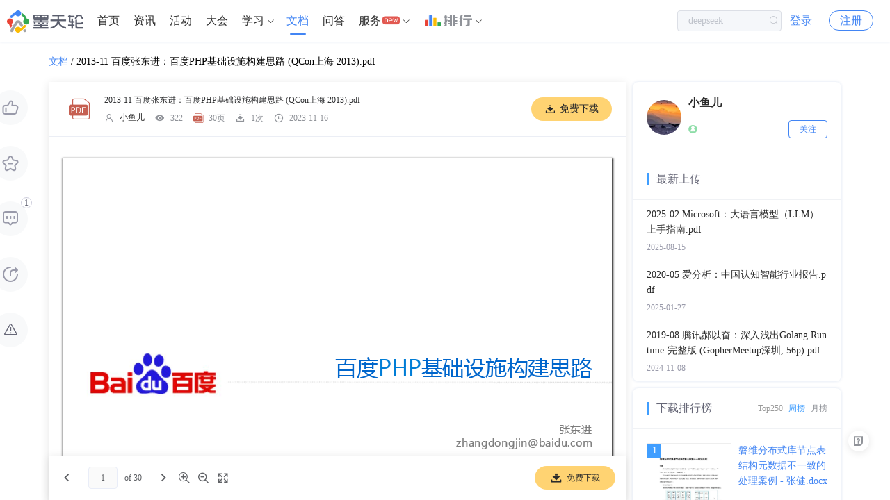

--- FILE ---
content_type: text/html; charset=utf-8
request_url: https://www.modb.pro/doc/121042
body_size: 9229
content:
<!doctype html>
<html data-n-head-ssr>
  <head >
    <title>2013-11 百度张东进：百度PHP基础设施构建思路 (QCon上海 2013).pdf - 墨天轮文档</title><meta data-n-head="ssr" charset="utf-8"><meta data-n-head="ssr" name="viewport" content="width=device-width,initial-scale=1.0,minimum-scale=1,maximum-scale=1,user-scalable=no"><meta data-n-head="ssr" vmid="keywords" name="keywords" content="架构"><meta data-n-head="ssr" vmid="description" name="description" content="httpwwwbaiducom 
  
  
  
张东进  
zhangdongjinbaiducom  
百度PHP基础设施构建思路  
httpwwwbaiducom 
关于我  
码龄6年  
长期专注于Web开发技术和高性能Web架构  
近一年涉足手机客户端领域  
兴趣广泛，爱折腾  
  
  
  
                                              "><link data-n-head="ssr" rel="icon" type="image/x-icon" href="https://js-cdn.modb.cc/image/favicon.ico"><link data-n-head="ssr" rel="apple-touch-icon" sizes="60x60" type="image/x-icon" href="https://oss-emcsprod-public.oss-cn-beijing.aliyuncs.com/modb_imgs/apple-touch-icon.png"><link data-n-head="ssr" rel="stylesheet" type="text/css" href="https://js-cdn.modb.cc/js/cropper.css"><link data-n-head="ssr" rel="stylesheet" type="text/css" href="https://js-cdn.modb.cc/js/xterm.css"><link data-n-head="ssr" rel="stylesheet" type="text/css" href="https://js-cdn.modb.cc/js/github-markdown.css"><link data-n-head="ssr" rel="stylesheet" type="text/css" href="https://js-cdn.modb.cc/js/highlight.css"><link data-n-head="ssr" rel="stylesheet" id="cssUrls0" type="text/css" href="https://oss-emcsprod-public.modb.pro/pdf/c6cfefdb-bde8-480a-b828-4cf271faff54/base.min.css"><link data-n-head="ssr" rel="stylesheet" id="cssUrls1" type="text/css" href="https://oss-emcsprod-public.modb.pro/pdf/c6cfefdb-bde8-480a-b828-4cf271faff54/fancy.min.css"><link data-n-head="ssr" rel="stylesheet" id="cssUrls2" type="text/css" href="https://oss-emcsprod-public.modb.pro/pdf/c6cfefdb-bde8-480a-b828-4cf271faff54/pdf.css"><script data-n-head="ssr" src="https://js-cdn.modb.cc/js/fingerprint2.min.js" type="text/javascript" charset="utf-8" defer></script><script data-n-head="ssr" src="https://res2.wx.qq.com/open/js/jweixin-1.4.0.js" type="text/javascript" charset="utf-8" async></script><script data-n-head="ssr" src="https://res.wx.qq.com/connect/zh_CN/htmledition/js/wxLogin.js" type="text/javascript" charset="utf-8" async></script><script data-n-head="ssr" src="https://js-cdn.modb.cc/js/wangEditor.min.js" type="text/javascript" charset="utf-8"></script><script data-n-head="ssr" src="https://js-cdn.modb.cc/js/turndown.js" type="text/javascript" charset="utf-8" defer></script><script data-n-head="ssr" src="https://js-cdn.modb.cc/js/highlight.min.js" type="text/javascript" charset="utf-8"></script><script data-n-head="ssr" src="https://js-cdn.modb.cc/js/cropper1.5.11.min.js" type="text/javascript" charset="utf-8" defer></script><script data-n-head="ssr" src="https://js-cdn.modb.cc/js/xterm4.13.0.min.js" type="text/javascript" charset="utf-8" defer></script><script data-n-head="ssr" src="https://js-cdn.modb.cc/js/xterm-addon-fit.js" type="text/javascript" charset="utf-8" defer></script><script data-n-head="ssr" src="https://gosspublic.alicdn.com/aliyun-oss-sdk-6.17.1.min.js" type="text/javascript" charset="utf-8" defer></script><link rel="preload" href="https://js-cdn.modb.cc/_nuxt/b2afbc743a62cb66409d.js" as="script"><link rel="preload" href="https://js-cdn.modb.cc/_nuxt/f66892d.js" as="script"><link rel="preload" href="https://js-cdn.modb.cc/_nuxt/cffd01f714127537af23.css" as="style"><link rel="preload" href="https://js-cdn.modb.cc/_nuxt/36de8b2.js" as="script"><link rel="preload" href="https://js-cdn.modb.cc/_nuxt/171df2ee412c53dc96dc.css" as="style"><link rel="preload" href="https://js-cdn.modb.cc/_nuxt/d7a86c8.js" as="script"><link rel="stylesheet" href="https://js-cdn.modb.cc/_nuxt/cffd01f714127537af23.css"><link rel="stylesheet" href="https://js-cdn.modb.cc/_nuxt/171df2ee412c53dc96dc.css">
  </head>
  <body >
    <div data-server-rendered="true" id="__nuxt"><!----><div id="__layout"><section class="el-container app app_page"><header class="shadow" data-v-18ba801a><a href="/" class="header-cloud router-link-active" data-v-18ba801a><img src="https://js-cdn.modb.cc/image/indexlogo.png" alt="暂无图片" class="logo-image" data-v-18ba801a></a> <ul role="menubar" id="rank-menu" class="header-el-menu-box header-menu-box flex el-menu--horizontal el-menu" style="background-color:;display:none;" data-v-18ba801a><li role="menuitem" tabindex="-1" class="el-menu-item" style="color:;border-bottom-color:transparent;background-color:;" data-v-18ba801a><a href="/dbRank" target="_self" class="verm" data-v-18ba801a>排行</a> <img height="16px" src="https://js-cdn.modb.cc/image/svgs/rank-cn.png" alt="暂无图片" class="ml4 mt0" style="margin-top:-5px;" data-v-18ba801a></li><li role="menuitem" tabindex="-1" class="el-menu-item" style="color:;border-bottom-color:transparent;background-color:;" data-v-18ba801a><a href="/dbMarket" target="_blank" class="verm" data-v-18ba801a>数据库百科</a> <!----></li><li role="menuitem" tabindex="-1" class="el-menu-item" style="color:;border-bottom-color:transparent;background-color:;" data-v-18ba801a><a href="/dbCase" target="_blank" class="verm" data-v-18ba801a>核心案例</a> <!----></li><li role="menuitem" tabindex="-1" class="el-menu-item" style="color:;border-bottom-color:transparent;background-color:;" data-v-18ba801a><a href="/topic/402751" target="_blank" class="verm" data-v-18ba801a>行业报告</a> <!----></li><li role="menuitem" tabindex="-1" class="el-menu-item" style="color:;border-bottom-color:transparent;background-color:;" data-v-18ba801a><a href="/topic/4704" target="_blank" class="verm" data-v-18ba801a>月度解读</a> <!----></li><li role="menuitem" tabindex="-1" class="el-menu-item" style="color:;border-bottom-color:transparent;background-color:;" data-v-18ba801a><a href="/topic/61684" target="_blank" class="verm" data-v-18ba801a>大事记</a> <!----></li><li role="menuitem" aria-haspopup="true" class="el-submenu" data-v-18ba801a><div class="el-submenu__title" style="border-bottom-color:transparent;color:;background-color:;"><a href="/topic/639186" target="_blank" class="c3" data-v-18ba801a>产业图谱</a> <!----><i class="el-submenu__icon-arrow el-icon-arrow-down"></i></div><div class="el-menu--horizontal sub-menu-poper" style="display:none;"><ul role="menu" class="el-menu el-menu--popup el-menu--popup-" style="background-color:;"> <li role="menuitem" tabindex="-1" class="el-menu-item" style="color:;background-color:;" data-v-18ba801a><a href="/doc/107814" target="_blank" class="block c3" data-v-18ba801a>
            中国数据库
          </a></li><li role="menuitem" tabindex="-1" class="el-menu-item" style="color:;background-color:;" data-v-18ba801a><a href="/doc/107807" target="_blank" class="block c3" data-v-18ba801a>
            向量数据库
          </a></li><li role="menuitem" tabindex="-1" class="el-menu-item" style="color:;background-color:;" data-v-18ba801a><a href="/doc/107808" target="_blank" class="block c3" data-v-18ba801a>
            时序数据库
          </a></li><li role="menuitem" tabindex="-1" class="el-menu-item" style="color:;background-color:;" data-v-18ba801a><a href="/doc/107809" target="_blank" class="block c3" data-v-18ba801a>
            实时数据库
          </a></li><li role="menuitem" tabindex="-1" class="el-menu-item" style="color:;background-color:;" data-v-18ba801a><a href="/doc/111650" target="_blank" class="block c3" data-v-18ba801a>
            搜索引擎
          </a></li><li role="menuitem" tabindex="-1" class="el-menu-item" style="color:;background-color:;" data-v-18ba801a><a href="/doc/111651" target="_blank" class="block c3" data-v-18ba801a>
            空间数据库
          </a></li><li role="menuitem" tabindex="-1" class="el-menu-item" style="color:;background-color:;" data-v-18ba801a><a href="/doc/113067" target="_blank" class="block c3" data-v-18ba801a>
            图数据库
          </a></li><li role="menuitem" tabindex="-1" class="el-menu-item" style="color:;background-color:;" data-v-18ba801a><a href="/doc/116730" target="_blank" class="block c3" data-v-18ba801a>
            数据仓库
          </a></li></ul></div></li><li role="menuitem" aria-haspopup="true" class="el-submenu" data-v-18ba801a><div class="el-submenu__title" style="border-bottom-color:transparent;color:;background-color:;"><a target="_blank" class="c3" data-v-18ba801a>大调查</a> <!----><i class="el-submenu__icon-arrow el-icon-arrow-down"></i></div><div class="el-menu--horizontal sub-menu-poper" style="display:none;"><ul role="menu" class="el-menu el-menu--popup el-menu--popup-" style="background-color:;"> <li role="menuitem" tabindex="-1" class="el-menu-item" style="color:;background-color:;" data-v-18ba801a><a href="/doc/54780" target="_blank" class="block c3" data-v-18ba801a>
            2021年报告
          </a></li><li role="menuitem" tabindex="-1" class="el-menu-item" style="color:;background-color:;" data-v-18ba801a><a href="/edoc/726" target="_blank" class="block c3" data-v-18ba801a>
            2022年报告
          </a></li></ul></div></li><li role="menuitem" aria-haspopup="true" class="el-submenu" data-v-18ba801a><div class="el-submenu__title" style="border-bottom-color:transparent;color:;background-color:;"><a target="_blank" class="c3" data-v-18ba801a>年度数据库</a> <!----><i class="el-submenu__icon-arrow el-icon-arrow-down"></i></div><div class="el-menu--horizontal sub-menu-poper" style="display:none;"><ul role="menu" class="el-menu el-menu--popup el-menu--popup-" style="background-color:;"> <li role="menuitem" tabindex="-1" class="el-menu-item" style="color:;background-color:;" data-v-18ba801a><a href="/db/43261" target="_blank" class="block c3" data-v-18ba801a>
            2020年openGauss
          </a></li><li role="menuitem" tabindex="-1" class="el-menu-item" style="color:;background-color:;" data-v-18ba801a><a href="/db/238888" target="_blank" class="block c3" data-v-18ba801a>
            2021年TiDB
          </a></li><li role="menuitem" tabindex="-1" class="el-menu-item" style="color:;background-color:;" data-v-18ba801a><a href="/db/606959" target="_blank" class="block c3" data-v-18ba801a>
            2022年PolarDB
          </a></li><li role="menuitem" tabindex="-1" class="el-menu-item" style="color:;background-color:;" data-v-18ba801a><a href="/db/1752524731018465280" target="_blank" class="block c3" data-v-18ba801a>
            2023年OceanBase
          </a></li></ul></div></li></ul> <ul role="menubar" id="header-menu-box" class="header-el-menu-box header-menu-box flex el-menu--horizontal el-menu" style="background-color:;" data-v-18ba801a><li role="menuitem" tabindex="-1" class="el-menu-item" style="color:;border-bottom-color:transparent;background-color:;" data-v-18ba801a><a href="/" class="router-link-active" data-v-18ba801a>首页
        </a></li><li role="menuitem" tabindex="-1" class="el-menu-item" style="color:;border-bottom-color:transparent;background-color:;" data-v-18ba801a><a href="/dbNews" data-v-18ba801a>资讯
        </a></li><li role="menuitem" tabindex="-1" class="el-menu-item" style="color:;border-bottom-color:transparent;background-color:;" data-v-18ba801a><a href="/event" data-v-18ba801a>活动
        </a></li><li role="menuitem" tabindex="-1" class="el-menu-item" style="color:;border-bottom-color:transparent;background-color:;" data-v-18ba801a><a href="/meetup" data-v-18ba801a>大会
        </a></li><li role="menuitem" aria-haspopup="true" class="el-submenu" data-v-18ba801a><div class="el-submenu__title" style="border-bottom-color:transparent;color:;background-color:;"><a href="/centre" class="c3" data-v-18ba801a>学习</a><i class="el-submenu__icon-arrow el-icon-arrow-down"></i></div><div class="el-menu--horizontal sub-menu-poper w450 h188" style="display:none;"><ul role="menu" class="el-menu el-menu--popup el-menu--popup-" style="background-color:;"> <li role="menuitem" tabindex="-1" class="el-menu-item" style="color:;background-color:;" data-v-18ba801a><a href="/centre" target="_self" class="block c3" data-v-18ba801a><div class="f16 c3" data-v-18ba801a>课程中心</div> <div class="mt4 f13 c8" data-v-18ba801a>推荐优质内容、热门课程</div></a></li><li role="menuitem" tabindex="-1" class="el-menu-item" style="color:;background-color:;" data-v-18ba801a><a href="/path" target="_self" class="block c3" data-v-18ba801a><div class="f16 c3" data-v-18ba801a>学习路径</div> <div class="mt4 f13 c8" data-v-18ba801a>预设学习计划、达成学习目标</div></a></li><li role="menuitem" tabindex="-1" class="el-menu-item" style="color:;background-color:;" data-v-18ba801a><a href="/graph" target="_self" class="block c3" data-v-18ba801a><div class="f16 c3" data-v-18ba801a>知识图谱</div> <div class="mt4 f13 c8" data-v-18ba801a>综合了解技术体系知识点</div></a></li><li role="menuitem" tabindex="-1" class="el-menu-item" style="color:;background-color:;" data-v-18ba801a><a href="/course" target="_self" class="block c3" data-v-18ba801a><div class="f16 c3" data-v-18ba801a>课程库</div> <div class="mt4 f13 c8" data-v-18ba801a>快速筛选、搜索相关课程</div></a></li><li role="menuitem" tabindex="-1" class="el-menu-item" style="color:;background-color:;" data-v-18ba801a><a href="/video" target="_self" class="block c3" data-v-18ba801a><div class="f16 c3" data-v-18ba801a>视频学习</div> <div class="mt4 f13 c8" data-v-18ba801a>专业视频分享技术知识</div></a></li><li role="menuitem" tabindex="-1" class="el-menu-item" style="color:;background-color:;" data-v-18ba801a><a href="/edoc" target="_self" class="block c3" data-v-18ba801a><div class="f16 c3" data-v-18ba801a>电子文档</div> <div class="mt4 f13 c8" data-v-18ba801a>快速搜索阅览技术文档</div></a></li></ul></div></li><li role="menuitem" tabindex="-1" class="el-menu-item is-active" style="color:;border-bottom-color:;background-color:;" data-v-18ba801a><a href="/doc" class="router-link-active" data-v-18ba801a>文档
        </a></li><li role="menuitem" tabindex="-1" class="el-menu-item" style="color:;border-bottom-color:transparent;background-color:;" data-v-18ba801a><a href="/issue" data-v-18ba801a>问答
        </a></li><li role="menuitem" aria-haspopup="true" class="el-submenu" data-v-18ba801a><div class="el-submenu__title" style="border-bottom-color:transparent;color:;background-color:;">服务<i class="cs-gengxin icon12 ml2" data-v-18ba801a></i><i class="el-submenu__icon-arrow el-icon-arrow-down"></i></div><div class="el-menu--horizontal sub-menu-poper w450 wd590" style="display:none;"><ul role="menu" class="el-menu el-menu--popup el-menu--popup-" style="background-color:;"> <li role="menuitem" tabindex="-1" class="el-menu-item" style="color:;background-color:;" data-v-18ba801a><a href="/moai" target="_self" class="block c3 bsb" data-v-18ba801a><div class="f16 c3" data-v-18ba801a>智能助手小墨</div> <div class="mt4 f13 c8" data-v-18ba801a>关于数据库相关的问题，您都可以问我</div></a></li><li role="menuitem" tabindex="-1" class="el-menu-item" style="color:;background-color:;" data-v-18ba801a><a href="/ins" target="_self" class="block c3 bsb" data-v-18ba801a><div class="f16 c3" data-v-18ba801a> 数据库巡检平台</div> <div class="mt4 f13 c8" data-v-18ba801a>脚本采集百余项，在线智能分析总结</div></a></li><li role="menuitem" tabindex="-1" class="el-menu-item" style="color:;background-color:;" data-v-18ba801a><a href="/sqlrun/home" target="_self" class="block c3 bsb" data-v-18ba801a><div class="f16 c3" data-v-18ba801a>SQLRUN</div> <div class="mt4 f13 c8" data-v-18ba801a>在线数据库即时SQL运行平台</div></a></li><li role="menuitem" tabindex="-1" class="el-menu-item" style="color:;background-color:;" data-v-18ba801a><a href="/terminal" target="_blank" class="block c3 bsb" data-v-18ba801a><div class="f16 c3" data-v-18ba801a>数据库实训平台</div> <div class="mt4 f13 c8" data-v-18ba801a>实操环境、开箱即用、一键连接</div></a></li><li role="menuitem" tabindex="-1" class="el-menu-item" style="color:;background-color:;" data-v-18ba801a><a href="/service" target="_self" class="block c3 bsb" data-v-18ba801a><div class="f16 c3" data-v-18ba801a>数据库管理服务</div> <div class="mt4 f13 c8" data-v-18ba801a>汇聚顶级数据库专家，具备多数据库运维能力</div></a></li></ul></div></li><li role="menuitem" aria-haspopup="true" class="el-submenu" data-v-18ba801a><div class="el-submenu__title" style="border-bottom-color:transparent;color:;background-color:;"><a href="/dbRank" slot="reference" target="_blank" class="flex rank-cn-box ml4" data-v-18ba801a><img height="16px" src="https://js-cdn.modb.cc/image/svgs/rank-cn.png" alt="暂无图片" data-v-18ba801a> <div class="flex-st ml4" data-v-18ba801a><i class="cs-rank-cn2 c9" data-v-18ba801a></i></div></a><i class="el-submenu__icon-arrow el-icon-arrow-down"></i></div><div class="el-menu--horizontal sub-menu-poper-dbRank" style="display:none;"><ul role="menu" class="el-menu el-menu--popup el-menu--popup-" style="background-color:;"> <li role="menuitem" tabindex="-1" class="el-menu-item" style="color:;background-color:;" data-v-18ba801a><a href="/dbMarket" target="_self" class="block c3 pdlr20" data-v-18ba801a>数据库百科</a></li><li role="menuitem" tabindex="-1" class="el-menu-item" style="color:;background-color:;" data-v-18ba801a><a href="/dbCase" target="_self" class="block c3 pdlr20" data-v-18ba801a>核心案例</a></li><li role="menuitem" tabindex="-1" class="el-menu-item" style="color:;background-color:;" data-v-18ba801a><a href="/topic/402751" target="_self" class="block c3 pdlr20" data-v-18ba801a>行业报告</a></li><li role="menuitem" tabindex="-1" class="el-menu-item" style="color:;background-color:;" data-v-18ba801a><a href="/topic/4704" target="_self" class="block c3 pdlr20" data-v-18ba801a>月度解读</a></li><li role="menuitem" tabindex="-1" class="el-menu-item" style="color:;background-color:;" data-v-18ba801a><a href="/topic/61684" target="_self" class="block c3 pdlr20" data-v-18ba801a>大事记</a></li><li role="menuitem" tabindex="-1" class="el-menu-item" style="color:;background-color:;" data-v-18ba801a><a href="/topic/639186" target="_self" class="block c3 pdlr20" data-v-18ba801a>产业图谱</a></li></ul></div></li><li role="menuitem" tabindex="-1" class="el-menu-item mr0" style="color:;border-bottom-color:transparent;background-color:;" data-v-18ba801a><a href="/orderList" class="p-hide" data-v-18ba801a>我的订单
        </a></li></ul> <div class="search-input-box" data-v-18ba801a><div class="search-input el-input el-input--small el-input--suffix" data-v-18ba801a><!----><input type="text" autocomplete="off" placeholder="" class="el-input__inner"><!----><span class="el-input__suffix"><span class="el-input__suffix-inner"><i class="el-icon-search" data-v-18ba801a></i><!----><!----><!----><!----></span><!----></span><!----><!----></div></div> <div class="search-phone-box" data-v-18ba801a><i class="el-icon-search" data-v-18ba801a></i></div> <!----> <div class="p-hide login-btn-box" data-v-18ba801a><span data-v-18ba801a><div role="tooltip" id="el-popover-2875" aria-hidden="true" class="el-popover el-popper user-popper" style="width:undefinedpx;display:none;"><!----><div class="wd320 weight400 HONORSansCN-Regular" data-v-18ba801a><div class="mb5 vc icon16 c3 weight500 HONORSansCN-Medium" data-v-18ba801a>登录后可立即获得以下权益</div> <div class="flex wrap between pdlr10 mb20" data-v-18ba801a><div class="pdlr20 flex mt10" data-v-18ba801a><i class="cs-kechengchakan icon16 c9" data-v-18ba801a></i> <span class="ml8 c7" data-v-18ba801a>免费培训课程</span></div> <div class="pdlr20 flex mt10" data-v-18ba801a><i class="cs-wenzhang2 icon16 c9" data-v-18ba801a></i> <span class="ml8 c7" data-v-18ba801a>收藏优质文章</span></div> <div class="pdlr20 flex mt10" data-v-18ba801a><i class="cs-changjianwenti icon16 c9" data-v-18ba801a></i> <span class="ml8 c7" data-v-18ba801a>疑难问题解答</span></div> <div class="pdlr20 flex mt10" data-v-18ba801a><i class="cs-wenjianjia icon16 c9" data-v-18ba801a></i> <span class="ml8 c7" data-v-18ba801a>下载专业文档</span></div> <div class="pdlr20 flex mt10" data-v-18ba801a><i class="cs-dakaqiandao icon16 c9" data-v-18ba801a></i> <span class="ml8 c7" data-v-18ba801a>签到免费抽奖</span></div> <div class="pdlr20 flex mt10" data-v-18ba801a><i class="cs-huiyuan icon16 c9" data-v-18ba801a></i> <span class="ml8 c7" data-v-18ba801a>提升成长等级</span></div></div> <div class="flex center" data-v-18ba801a><a href="/login?redirect=%2Fdoc%2F121042&amp;type=navhover" class="login-page-btn block cf vc" data-v-18ba801a>立即登录</a></div></div> </div><a href="/login?redirect=%2Fdoc%2F121042" class="login-btn" data-v-18ba801a>登录</a></span> <a href="/register?redirect=%2Fdoc%2F121042" class="register-btn" data-v-18ba801a>注册</a></div> <!----> <ul role="menubar" class="header-el-menu-box header-mobile-user-box el-menu--horizontal el-menu" style="background-color:;" data-v-18ba801a><li role="menuitem" aria-haspopup="true" class="el-submenu" data-v-18ba801a><div class="el-submenu__title" style="border-bottom-color:transparent;color:;background-color:;"><i class="cs-avatar" data-v-18ba801a></i><i class="el-submenu__icon-arrow el-icon-arrow-down"></i></div><div class="el-menu--horizontal header-el-menu-popper header-user-mobile-box-popper" style="display:none;"><ul role="menu" class="el-menu el-menu--popup el-menu--popup-" style="background-color:;"> <div class="login-btn-box" data-v-18ba801a><a href="/login?redirect=%2Fdoc%2F121042" class="login-btn" data-v-18ba801a>登录</a> <a href="/register?redirect=%2Fdoc%2F121042" class="register-btn" data-v-18ba801a>注册</a></div></ul></div></li></ul> <div class="header-el-menu-box header-mobile-box el-col el-col-12" data-v-18ba801a><div class="el-dropdown" data-v-18ba801a><span data-v-18ba801a><i class="cs-expand" data-v-18ba801a></i></span> <ul class="el-dropdown-menu el-popper el-dropdown-menu--small" style="display:none;" data-v-18ba801a><li tabindex="-1" index="main" class="el-dropdown-menu__item user-menu-item" data-v-18ba801a><!----><a href="/" class="c3 router-link-active" data-v-18ba801a>首页</a></li><li tabindex="-1" index="dbNews" class="el-dropdown-menu__item user-menu-item" data-v-18ba801a><!----><a href="/dbNews" class="c3" data-v-18ba801a>资讯</a></li><li tabindex="-1" index="event" class="el-dropdown-menu__item user-menu-item" data-v-18ba801a><!----><a href="/event" class="c3" data-v-18ba801a>活动</a></li><li tabindex="-1" index="meetup" class="el-dropdown-menu__item user-menu-item" data-v-18ba801a><!----><a href="/meetup" class="c3" data-v-18ba801a>大会</a></li><li tabindex="-1" index="course" class="el-dropdown-menu__item user-menu-item" data-v-18ba801a><!----><a href="/course" class="c3" data-v-18ba801a>课程</a></li><li tabindex="-1" index="doc" class="el-dropdown-menu__item user-menu-item" data-v-18ba801a><!----><a href="/doc" class="c3 router-link-active" data-v-18ba801a>文档</a></li><li tabindex="-1" index="dbRank" class="el-dropdown-menu__item user-menu-item" data-v-18ba801a><!----><a href="/dbRank" class="c3" data-v-18ba801a>排行</a></li><li tabindex="-1" index="issue" class="el-dropdown-menu__item user-menu-item" data-v-18ba801a><!----><a href="/issue" class="c3" data-v-18ba801a>问答</a></li><li tabindex="-1" index="orderList" class="el-dropdown-menu__item user-menu-item" data-v-18ba801a><!----><a href="/orderList" class="c3 p-hide" data-v-18ba801a>我的订单</a></li></ul></div></div></header> <header class="shadow" style="display:none;" data-v-46024d68><a href="/" class="header-cloud router-link-active" data-v-46024d68><img src="https://js-cdn.modb.cc/image/indexlogo.png" alt="暂无图片" class="logo-image" data-v-46024d68></a> <ul role="menubar" id="header-menu-box" class="header-el-menu-box header-menu-box flex el-menu--horizontal el-menu" style="background-color:;" data-v-46024d68><li role="menuitem" tabindex="-1" class="el-menu-item" style="color:;border-bottom-color:transparent;background-color:;" data-v-46024d68><a href="/service" target="_self" data-v-46024d68>首页</a></li><li role="menuitem" tabindex="-1" class="el-menu-item" style="color:;border-bottom-color:transparent;background-color:;" data-v-46024d68><a href="/team/17" target="_self" data-v-46024d68>专家团队</a></li><li role="menuitem" tabindex="-1" class="el-menu-item" style="color:;border-bottom-color:transparent;background-color:;" data-v-46024d68><a href="/moai" target="_blank" data-v-46024d68>智能助手</a></li><li role="menuitem" aria-haspopup="true" class="el-submenu" data-v-46024d68><div class="el-submenu__title" style="border-bottom-color:transparent;color:;background-color:;">在线工具<i class="el-submenu__icon-arrow el-icon-arrow-down"></i></div><div class="el-menu--horizontal sub-menu-poper w450 wd730" style="display:none;"><ul role="menu" class="el-menu el-menu--popup el-menu--popup-" style="background-color:;"> <li role="menuitem" tabindex="-1" class="el-menu-item" style="color:;background-color:;" data-v-46024d68><a href="/sqlrun/home" target="_blank" class="block c3" data-v-46024d68><div class="f16 c3" data-v-46024d68>SQLRUN</div> <div class="mt4 f13 c8" data-v-46024d68>在线数据库即时SQL运行平台</div></a></li><li role="menuitem" tabindex="-1" class="el-menu-item" style="color:;background-color:;" data-v-46024d68><a href="/terminal" target="_blank" class="block c3" data-v-46024d68><div class="f16 c3" data-v-46024d68>数据库在线实训平台</div> <div class="mt4 f13 c8" data-v-46024d68>实操环境、开箱即用、一键连接</div></a></li><li role="menuitem" tabindex="-1" class="el-menu-item" style="color:;background-color:;" data-v-46024d68><a href="/awr" target="_blank" class="block c3" data-v-46024d68><div class="f16 c3" data-v-46024d68>AWR分析</div> <div class="mt4 f13 c8" data-v-46024d68>上传AWR报告，查看分析结果</div></a></li><li role="menuitem" tabindex="-1" class="el-menu-item" style="color:;background-color:;" data-v-46024d68><a href="/sqlFormat" target="_blank" class="block c3" data-v-46024d68><div class="f16 c3" data-v-46024d68>SQL格式化</div> <div class="mt4 f13 c8" data-v-46024d68>快速格式化绝大多数SQL语句</div></a></li><li role="menuitem" tabindex="-1" class="el-menu-item" style="color:;background-color:;" data-v-46024d68><a href="/sqlAudit" target="_blank" class="block c3" data-v-46024d68><div class="f16 c3" data-v-46024d68>SQL审核</div> <div class="mt4 f13 c8" data-v-46024d68>审核编写规范，提升执行效率</div></a></li><li role="menuitem" tabindex="-1" class="el-menu-item" style="color:;background-color:;" data-v-46024d68><a href="/unwrap" target="_blank" class="block c3" data-v-46024d68><div class="f16 c3" data-v-46024d68>PLSQL解密</div> <div class="mt4 f13 c8" data-v-46024d68>解密超4000字符的PL/SQL语句</div></a></li><li role="menuitem" tabindex="-1" class="el-menu-item" style="color:;background-color:;" data-v-46024d68><a href="/oraFunc" target="_blank" class="block c3" data-v-46024d68><div class="f16 c3" data-v-46024d68>OraC函数</div> <div class="mt4 f13 c8" data-v-46024d68>查询Oracle C 函数的详细描述</div></a></li><li role="menuitem" tabindex="-1" class="el-menu-item" style="color:;background-color:;" data-v-46024d68><a href="/moai" target="_blank" class="block c3" data-v-46024d68><div class="f16 c3" data-v-46024d68>智能助手小墨</div> <div class="mt4 f13 c8" data-v-46024d68>关于数据库相关的问题，您都可以问我</div></a></li></ul></div></li><li role="menuitem" tabindex="-1" class="el-menu-item" style="color:;border-bottom-color:transparent;background-color:;" data-v-46024d68><a href="/topic/659365" target="_blank" data-v-46024d68>精选案例</a></li><li role="menuitem" tabindex="-1" class="el-menu-item" style="color:;border-bottom-color:transparent;background-color:;" data-v-46024d68><a href="/topic/659364" target="_blank" data-v-46024d68>新闻资讯</a></li><li role="menuitem" tabindex="-1" class="el-menu-item" style="color:;border-bottom-color:transparent;background-color:;" data-v-46024d68><a href="/marketlist?type=0&amp;tag=service" target="_blank" data-v-46024d68>云市场</a></li></ul> <!----> <div class="p-hide login-btn-box" data-v-46024d68><span data-v-46024d68><div role="tooltip" id="el-popover-7134" aria-hidden="true" class="el-popover el-popper user-popper" style="width:undefinedpx;display:none;"><!----><div class="wd320 weight400 HONORSansCN-Regular" data-v-46024d68><div class="mb5 vc icon16 c3 weight500 HONORSansCN-Medium" data-v-46024d68>登录后可立即获得以下权益</div> <div class="flex wrap between pdlr10 mb20" data-v-46024d68><div class="pdlr20 flex mt10" data-v-46024d68><i class="cs-kechengchakan icon16 c9" data-v-46024d68></i> <span class="ml8 c7" data-v-46024d68>免费培训课程</span></div> <div class="pdlr20 flex mt10" data-v-46024d68><i class="cs-wenzhang2 icon16 c9" data-v-46024d68></i> <span class="ml8 c7" data-v-46024d68>收藏优质文章</span></div> <div class="pdlr20 flex mt10" data-v-46024d68><i class="cs-changjianwenti icon16 c9" data-v-46024d68></i> <span class="ml8 c7" data-v-46024d68>疑难问题解答</span></div> <div class="pdlr20 flex mt10" data-v-46024d68><i class="cs-wenjianjia icon16 c9" data-v-46024d68></i> <span class="ml8 c7" data-v-46024d68>下载专业文档</span></div> <div class="pdlr20 flex mt10" data-v-46024d68><i class="cs-dakaqiandao icon16 c9" data-v-46024d68></i> <span class="ml8 c7" data-v-46024d68>签到免费抽奖</span></div> <div class="pdlr20 flex mt10" data-v-46024d68><i class="cs-huiyuan icon16 c9" data-v-46024d68></i> <span class="ml8 c7" data-v-46024d68>提升成长等级</span></div></div> <div class="flex center" data-v-46024d68><a href="/login?redirect=%2Fdoc%2F121042&amp;type=navhover" class="login-page-btn block cf vc" data-v-46024d68>立即登录</a></div></div> </div><a href="/login?redirect=%2Fdoc%2F121042" class="login-btn" data-v-46024d68>登录</a></span> <a href="/register?redirect=%2Fdoc%2F121042" class="register-btn" data-v-46024d68>注册</a></div> <!----> <ul role="menubar" class="header-el-menu-box header-mobile-user-box el-menu--horizontal el-menu" style="background-color:;" data-v-46024d68><li role="menuitem" aria-haspopup="true" class="el-submenu" data-v-46024d68><div class="el-submenu__title" style="border-bottom-color:transparent;color:;background-color:;"><i class="cs-avatar" data-v-46024d68></i><i class="el-submenu__icon-arrow el-icon-arrow-down"></i></div><div class="el-menu--horizontal header-el-menu-popper header-user-mobile-box-popper" style="display:none;"><ul role="menu" class="el-menu el-menu--popup el-menu--popup-" style="background-color:;"> <div class="login-btn-box" data-v-46024d68><a href="/login?redirect=%2Fdoc%2F121042" class="login-btn" data-v-46024d68>登录</a> <a href="/register?redirect=%2Fdoc%2F121042" class="register-btn" data-v-46024d68>注册</a></div></ul></div></li></ul> <div class="header-el-menu-box header-mobile-box el-col el-col-12" data-v-46024d68><div class="el-dropdown" data-v-46024d68><span data-v-46024d68><i class="cs-expand" data-v-46024d68></i></span> <ul class="el-dropdown-menu el-popper el-dropdown-menu--small" style="display:none;" data-v-46024d68><li tabindex="-1" index="service" class="el-dropdown-menu__item user-menu-item" data-v-46024d68><!----><a href="/service" class="c3" data-v-46024d68>首页</a></li><li tabindex="-1" index="team" class="el-dropdown-menu__item user-menu-item" data-v-46024d68><!----><a href="/team/17" class="c3" data-v-46024d68>专家团队</a></li><li tabindex="-1" index="moai" class="el-dropdown-menu__item user-menu-item" data-v-46024d68><!----><a href="/moai" class="c3" data-v-46024d68>智能助手</a></li><li tabindex="-1" index="content" class="el-dropdown-menu__item user-menu-item" data-v-46024d68><!----><a href="/topic/659365" class="c3" data-v-46024d68>精选案例</a></li><li tabindex="-1" index="case" class="el-dropdown-menu__item user-menu-item" data-v-46024d68><!----><a href="/topic/659364" class="c3" data-v-46024d68>新闻资讯</a></li><li tabindex="-1" index="marketlist" class="el-dropdown-menu__item user-menu-item" data-v-46024d68><!----><a href="/marketlist?type=0&amp;tag=service" class="c3" data-v-46024d68>云市场</a></li></ul></div></div></header> <div class="emcs-container homePage-container" data-v-2b1789ad><div class="emcs-main-box" data-v-2b1789ad><div class="float-btn-group" data-v-f517354a data-v-2b1789ad><div class="btn-item flex center pr mb30 cur-p" data-v-f517354a><img src="https://js-cdn.modb.cc/image/float-thumbupoutline.png" width="24px" alt="暂无图片" data-v-f517354a> <!----></div> <div class="btn-item flex center pr mb30 cur-p" data-v-f517354a><img src="https://js-cdn.modb.cc/image/float-star-out.png" width="24px" alt="暂无图片" data-v-f517354a></div> <div class="btn-item flex center pr mb30 cur-p" data-v-f517354a><img src="https://js-cdn.modb.cc/image/float-commentout.png" width="24px" alt="暂无图片" data-v-f517354a> <!----></div> <span data-v-f517354a><div role="tooltip" id="el-popover-7488" aria-hidden="true" class="el-popover el-popper" style="width:undefinedpx;display:none;"><!----><div class="float-nav-popover" data-v-f517354a><div data-v-f517354a><!----></div> <div class="padtb5 flex" data-v-f517354a><i class="cs-weixin mr10 icon18" data-v-f517354a></i> <span data-v-f517354a>微信扫码</span></div> <div class="nav-item flex cur-p" data-v-f517354a><i class="cs-fenxiang mr10 icon18" data-v-f517354a></i> <span data-v-f517354a>复制链接</span></div> <div class="nav-item flex cur-p" data-v-f517354a><i class="cs-c-weibo mr10 icon18" data-v-f517354a></i> <span data-v-f517354a>新浪微博</span></div> <div class="nav-item flex cur-p" data-v-f517354a><i class="cs-canyutaolun mr10 icon18" data-v-f517354a></i> <span data-v-f517354a>分享数说</span></div></div> </div><div class="btn-item flex center pr mb30 cur-p" data-v-f517354a><img src="https://js-cdn.modb.cc/image/float-share.png" width="24px" alt="暂无图片" data-v-f517354a></div></span> <div class="btn-item flex center pr mb30 cur-p" data-v-f517354a><i class="cs-jubao" style="font-size: 24px;" data-v-f517354a></i></div> <div class="el-dialog__wrapper" style="display:none;" data-v-3e35e9ce data-v-f517354a><div role="dialog" aria-modal="true" aria-label="采集到收藏夹" class="el-dialog starDialog" style="margin-top:15vh;"><div class="el-dialog__header"><span class="el-dialog__title">采集到收藏夹</span><button type="button" aria-label="Close" class="el-dialog__headerbtn"><i class="el-dialog__close el-icon el-icon-close"></i></button></div><!----><!----></div></div> <div class="el-dialog__wrapper" style="display:none;" data-v-f517354a><div role="dialog" aria-modal="true" aria-label="分享到数说" class="el-dialog" style="margin-top:15vh;"><div class="el-dialog__header"><span class="el-dialog__title">分享到数说</span><button type="button" aria-label="Close" class="el-dialog__headerbtn"><i class="el-dialog__close el-icon el-icon-close"></i></button></div><!----><!----></div></div> <div class="el-dialog__wrapper" style="display:none;" data-v-f517354a><div role="dialog" aria-modal="true" aria-label="举报" class="el-dialog" style="margin-top:15vh;width:400px;"><div class="el-dialog__header"><span class="el-dialog__title">举报</span><button type="button" aria-label="Close" class="el-dialog__headerbtn"><i class="el-dialog__close el-icon el-icon-close"></i></button></div><!----><!----></div></div></div> <div class="p-hide" data-v-2b1789ad><div class="doc-topic-head" data-v-2b1789ad><div class="breadcrumb" data-v-2b1789ad><a href="/doc" class="router-link-active" data-v-2b1789ad>文档</a> /
        <span data-v-2b1789ad>2013-11 百度张东进：百度PHP基础设施构建思路 (QCon上海 2013).pdf</span></div></div></div> <div class="doc-topic-content" data-v-2b1789ad><div class="doc-topic-box" data-v-2b1789ad><div id="doc-pdf-detail" class="doc-pdf-detail" data-v-2b1789ad><!----> <div class="p-hide" data-v-2b1789ad><div class="doc-list-item" data-v-2b1789ad><div class="doc-list-detail" data-v-2b1789ad><div class="pdf-icon PDF" data-v-2b1789ad><i class="cs-PDF" data-v-2b1789ad></i></div> <div class="pdf-detail" data-v-2b1789ad><div class="pdf-detail-name" data-v-2b1789ad>2013-11 百度张东进：百度PHP基础设施构建思路 (QCon上海 2013).pdf</div> <div class="pdf-detail-other" data-v-2b1789ad><div class="other-item" data-v-2b1789ad><i class="cs-user" data-v-2b1789ad></i> <a href="/u/555541" class="emcs-user" data-v-2b1789ad>小鱼儿</a></div> <!----> <div class="other-item" data-v-2b1789ad><i class="cs-eye" data-v-2b1789ad></i> <span data-v-2b1789ad>322</span></div> <div class="other-item" data-v-2b1789ad><i class="cs-PDF" data-v-2b1789ad></i> <span data-v-2b1789ad>30页</span></div> <div class="other-item" data-v-2b1789ad><i class="cs-xiazai" data-v-2b1789ad></i> <span data-v-2b1789ad>1次</span></div> <div class="other-item" data-v-2b1789ad><i class="cs-time" data-v-2b1789ad></i> <span data-v-2b1789ad>2023-11-16</span></div> <!----></div></div></div> <div class="flex center doc-list-ink c3" data-v-2b1789ad><i class="cs-xiazai mr6" data-v-2b1789ad></i> <span data-v-2b1789ad>免费下载</span></div></div></div> <div class="pdf_box" data-v-1a386366 data-v-2b1789ad><div data-v-1a386366><div class="editor-content-styl" data-v-1a386366><div id="pf1" class="pf w0 h0" data-page-no="1"><div class="pc pc1 w0 h0"><img class="bi x0 y0 w0 h0" alt="" src="https://oss-emcsprod-public.modb.pro/pdf/c6cfefdb-bde8-480a-b828-4cf271faff54/bg1.jpg"/><div class="c x0 y1 w1 h1"><div class="t m0 x1 h2 y2 ff1 fs0 fc0 sc0 ls0 ws0">http://www<span class="_ _0"></span>.baidu.com </div><div class="t m0 x2 h3 y3 ff2 fs1 fc1 sc1 ls0 ws0"></div><div class="t m0 x2 h3 y4 ff2 fs1 fc1 sc1 ls0 ws0"></div><div class="t m0 x2 h3 y5 ff2 fs1 fc1 sc1 ls0 ws0"></div><div class="t m0 x3 h3 y6 ff2 fs1 fc1 sc1 ls0 ws0">张东进</div><div class="t m0 x4 h3 y7 ff2 fs1 fc1 sc1 ls1 ws0">zhangdongjin@baidu.com<span class="ls0"></span></div><div class="t m0 x5 h4 y8 ff2 fs2 fc2 sc0 ls0 ws0">百度<span class="fc3 ls2">PHP</span>基础设施构建思路</div></div></div><div class="pi" data-data='{"ctm":[1.300000,0.000000,0.000000,1.300000,0.000000,0.000000]}'></div></div>
</div><div class="editor-content-styl" data-v-1a386366><div id="pf2" class="pf w0 h0" data-page-no="2"><div class="pc pc2 w0 h0"><img class="bi x0 y0 w0 h0" alt="" src="https://oss-emcsprod-public.modb.pro/pdf/c6cfefdb-bde8-480a-b828-4cf271faff54/bg2.jpg"/><div class="c x0 y1 w1 h1"><div class="t m0 x1 h2 y2 ff1 fs0 fc0 sc0 ls0 ws0">http://www<span class="_ _0"></span>.baidu.com </div><div class="t m0 x6 h5 y9 ff2 fs3 fc2 sc0 ls0 ws0">关于我</div><div class="t m0 x7 h6 ya ff2 fs4 fc4 sc0 ls0 ws0">码龄6年</div><div class="t m0 x7 h6 yb ff2 fs4 fc4 sc0 ls0 ws0">长期专注于<span class="ls3">Web</span>开发技术和高性能<span class="ls3">Web</span>架构</div><div class="t m0 x7 h6 yc ff2 fs4 fc4 sc0 ls0 ws0">近一年涉足手机客户端领域</div><div class="t m0 x7 h6 yd ff2 fs4 fc4 sc0 ls0 ws0">兴趣广泛<span class="fc5">，</span>爱折腾</div><div class="t m0 x7 h6 y3 ff2 fs4 fc4 sc0 ls0 ws0"></div><div class="t m0 x7 h6 ye ff2 fs4 fc4 sc0 ls0 ws0"></div><div class="t m0 x7 h6 yf ff2 fs4 fc4 sc0 ls0 ws0"></div><div class="t m0 x7 h6 y10 ff2 fs4 fc4 sc0 ls4 ws0"><span class="ls0">微博<span class="fc5">：<span class="fc6 sc2 ls5">@VP</span><span class="fc7 sc3">进</span></span>微信<span class="fc5">：<span class="fc6 sc2"></span></span></span></div><div class="t m0 x7 h6 y11 ff2 fs4 fc4 sc0 ls0 ws0"></div></div></div><div class="pi" data-data='{"ctm":[1.300000,0.000000,0.000000,1.300000,0.000000,0.000000]}'></div></div>
</div></div> <div id="pdf_container" class="pdf_container" data-v-1a386366><div id="pdf_outer_page1" class="pdf_outer_page" style="display:none;" data-v-1a386366><div id="pdf_page1" class="pdf_inner_page" data-v-1a386366><div id="pf1" class="pf w0 h0" data-page-no="1"><div class="pc pc1 w0 h0"><img class="bi x0 y0 w0 h0" alt="" src="https://oss-emcsprod-public.modb.pro/pdf/c6cfefdb-bde8-480a-b828-4cf271faff54/bg1.jpg"/><div class="c x0 y1 w1 h1"><div class="t m0 x1 h2 y2 ff1 fs0 fc0 sc0 ls0 ws0">http://www<span class="_ _0"></span>.baidu.com </div><div class="t m0 x2 h3 y3 ff2 fs1 fc1 sc1 ls0 ws0"></div><div class="t m0 x2 h3 y4 ff2 fs1 fc1 sc1 ls0 ws0"></div><div class="t m0 x2 h3 y5 ff2 fs1 fc1 sc1 ls0 ws0"></div><div class="t m0 x3 h3 y6 ff2 fs1 fc1 sc1 ls0 ws0">张东进</div><div class="t m0 x4 h3 y7 ff2 fs1 fc1 sc1 ls1 ws0">zhangdongjin@baidu.com<span class="ls0"></span></div><div class="t m0 x5 h4 y8 ff2 fs2 fc2 sc0 ls0 ws0">百度<span class="fc3 ls2">PHP</span>基础设施构建思路</div></div></div><div class="pi" data-data='{"ctm":[1.300000,0.000000,0.000000,1.300000,0.000000,0.000000]}'></div></div>
</div></div><div id="pdf_outer_page2" class="pdf_outer_page" style="display:none;" data-v-1a386366><div id="pdf_page2" class="pdf_inner_page" data-v-1a386366><div id="pf2" class="pf w0 h0" data-page-no="2"><div class="pc pc2 w0 h0"><img class="bi x0 y0 w0 h0" alt="" src="https://oss-emcsprod-public.modb.pro/pdf/c6cfefdb-bde8-480a-b828-4cf271faff54/bg2.jpg"/><div class="c x0 y1 w1 h1"><div class="t m0 x1 h2 y2 ff1 fs0 fc0 sc0 ls0 ws0">http://www<span class="_ _0"></span>.baidu.com </div><div class="t m0 x6 h5 y9 ff2 fs3 fc2 sc0 ls0 ws0">关于我</div><div class="t m0 x7 h6 ya ff2 fs4 fc4 sc0 ls0 ws0">码龄6年</div><div class="t m0 x7 h6 yb ff2 fs4 fc4 sc0 ls0 ws0">长期专注于<span class="ls3">Web</span>开发技术和高性能<span class="ls3">Web</span>架构</div><div class="t m0 x7 h6 yc ff2 fs4 fc4 sc0 ls0 ws0">近一年涉足手机客户端领域</div><div class="t m0 x7 h6 yd ff2 fs4 fc4 sc0 ls0 ws0">兴趣广泛<span class="fc5">，</span>爱折腾</div><div class="t m0 x7 h6 y3 ff2 fs4 fc4 sc0 ls0 ws0"></div><div class="t m0 x7 h6 ye ff2 fs4 fc4 sc0 ls0 ws0"></div><div class="t m0 x7 h6 yf ff2 fs4 fc4 sc0 ls0 ws0"></div><div class="t m0 x7 h6 y10 ff2 fs4 fc4 sc0 ls4 ws0"><span class="ls0">微博<span class="fc5">：<span class="fc6 sc2 ls5">@VP</span><span class="fc7 sc3">进</span></span>微信<span class="fc5">：<span class="fc6 sc2"></span></span></span></div><div class="t m0 x7 h6 y11 ff2 fs4 fc4 sc0 ls0 ws0"></div></div></div><div class="pi" data-data='{"ctm":[1.300000,0.000000,0.000000,1.300000,0.000000,0.000000]}'></div></div>
</div></div><div id="pdf_outer_page3" class="pdf_outer_page" style="display:none;" data-v-1a386366><div id="pdf_page3" class="pdf_inner_page" data-v-1a386366></div></div><div id="pdf_outer_page4" class="pdf_outer_page" style="display:none;" data-v-1a386366><div id="pdf_page4" class="pdf_inner_page" data-v-1a386366></div></div><div id="pdf_outer_page5" class="pdf_outer_page" style="display:none;" data-v-1a386366><div id="pdf_page5" class="pdf_inner_page" data-v-1a386366></div></div><div id="pdf_outer_page6" class="pdf_outer_page" style="display:none;" data-v-1a386366><div id="pdf_page6" class="pdf_inner_page" data-v-1a386366></div></div><div id="pdf_outer_page7" class="pdf_outer_page" style="display:none;" data-v-1a386366><div id="pdf_page7" class="pdf_inner_page" data-v-1a386366></div></div><div id="pdf_outer_page8" class="pdf_outer_page" style="display:none;" data-v-1a386366><div id="pdf_page8" class="pdf_inner_page" data-v-1a386366></div></div><div id="pdf_outer_page9" class="pdf_outer_page" style="display:none;" data-v-1a386366><div id="pdf_page9" class="pdf_inner_page" data-v-1a386366></div></div><div id="pdf_outer_page10" class="pdf_outer_page" style="display:none;" data-v-1a386366><div id="pdf_page10" class="pdf_inner_page" data-v-1a386366></div></div><div id="pdf_outer_page11" class="pdf_outer_page" style="display:none;" data-v-1a386366><div id="pdf_page11" class="pdf_inner_page" data-v-1a386366></div></div><div id="pdf_outer_page12" class="pdf_outer_page" style="display:none;" data-v-1a386366><div id="pdf_page12" class="pdf_inner_page" data-v-1a386366></div></div><div id="pdf_outer_page13" class="pdf_outer_page" style="display:none;" data-v-1a386366><div id="pdf_page13" class="pdf_inner_page" data-v-1a386366></div></div><div id="pdf_outer_page14" class="pdf_outer_page" style="display:none;" data-v-1a386366><div id="pdf_page14" class="pdf_inner_page" data-v-1a386366></div></div><div id="pdf_outer_page15" class="pdf_outer_page" style="display:none;" data-v-1a386366><div id="pdf_page15" class="pdf_inner_page" data-v-1a386366></div></div><div id="pdf_outer_page16" class="pdf_outer_page" style="display:none;" data-v-1a386366><div id="pdf_page16" class="pdf_inner_page" data-v-1a386366></div></div><div id="pdf_outer_page17" class="pdf_outer_page" style="display:none;" data-v-1a386366><div id="pdf_page17" class="pdf_inner_page" data-v-1a386366></div></div><div id="pdf_outer_page18" class="pdf_outer_page" style="display:none;" data-v-1a386366><div id="pdf_page18" class="pdf_inner_page" data-v-1a386366></div></div><div id="pdf_outer_page19" class="pdf_outer_page" style="display:none;" data-v-1a386366><div id="pdf_page19" class="pdf_inner_page" data-v-1a386366></div></div><div id="pdf_outer_page20" class="pdf_outer_page" style="display:none;" data-v-1a386366><div id="pdf_page20" class="pdf_inner_page" data-v-1a386366></div></div><div id="pdf_outer_page21" class="pdf_outer_page" style="display:none;" data-v-1a386366><div id="pdf_page21" class="pdf_inner_page" data-v-1a386366></div></div><div id="pdf_outer_page22" class="pdf_outer_page" style="display:none;" data-v-1a386366><div id="pdf_page22" class="pdf_inner_page" data-v-1a386366></div></div><div id="pdf_outer_page23" class="pdf_outer_page" style="display:none;" data-v-1a386366><div id="pdf_page23" class="pdf_inner_page" data-v-1a386366></div></div><div id="pdf_outer_page24" class="pdf_outer_page" style="display:none;" data-v-1a386366><div id="pdf_page24" class="pdf_inner_page" data-v-1a386366></div></div><div id="pdf_outer_page25" class="pdf_outer_page" style="display:none;" data-v-1a386366><div id="pdf_page25" class="pdf_inner_page" data-v-1a386366></div></div><div id="pdf_outer_page26" class="pdf_outer_page" style="display:none;" data-v-1a386366><div id="pdf_page26" class="pdf_inner_page" data-v-1a386366></div></div><div id="pdf_outer_page27" class="pdf_outer_page" style="display:none;" data-v-1a386366><div id="pdf_page27" class="pdf_inner_page" data-v-1a386366></div></div><div id="pdf_outer_page28" class="pdf_outer_page" style="display:none;" data-v-1a386366><div id="pdf_page28" class="pdf_inner_page" data-v-1a386366></div></div><div id="pdf_outer_page29" class="pdf_outer_page" style="display:none;" data-v-1a386366><div id="pdf_page29" class="pdf_inner_page" data-v-1a386366></div></div><div id="pdf_outer_page30" class="pdf_outer_page" style="display:none;" data-v-1a386366><div id="pdf_page30" class="pdf_inner_page" data-v-1a386366></div></div> <div id="showStar" class="pdf_not_login_box" data-v-1a386366><button type="button" class="el-button el-button--primary el-button--small is-plain" data-v-1a386366><!----><!----><span>登录查看全部内容</span></button></div> <div class="operate_box fixed" data-v-1a386366><div class="scale" data-v-1a386366><i class="cs-chevronleft disabled" data-v-1a386366></i> <input disabled="disabled" type="text" value="1" data-v-1a386366> <span data-v-1a386366>of 30</span> <i class="cs-chevronright" data-v-1a386366></i> <i class="cs-magnifyplus" data-v-1a386366></i> <i class="cs-magnifyminus mr10" data-v-1a386366></i> <i class="cs-arrowexpandall" data-v-1a386366></i></div> <div class="flex center doc-list-ink c3" data-v-1a386366><i class="cs-xiazai mr6" data-v-1a386366></i> <span data-v-1a386366>免费下载</span></div></div></div></div> <div class="tag-box" data-v-e5e8c926 data-v-2b1789ad><i class="cs-tag" data-v-e5e8c926></i> <a href="/tag/架构?type=dbdoc" target="_blank" class="ml4" data-v-e5e8c926>架构</a></div></div> <div class="font12 pad10 bf7 mb20 mt40 doc-copy-box" data-v-fc52f930 data-v-2b1789ad><div data-v-fc52f930>【版权声明】本文为墨天轮用户原创内容，转载时必须标注文档的来源（墨天轮），文档链接，文档作者等基本信息，否则作者和墨天轮有权追究责任。如果您发现墨天轮中有涉嫌抄袭或者侵权的内容，欢迎发送邮件至：contact@modb.pro进行举报，并提供相关证据，一经查实，墨天轮将立刻删除相关内容。</div></div> <div class="comment-box" data-v-2b1789ad><!----> <!----> <h3 id="knowledge-comment" class="h-comment" data-v-2b1789ad>评论</h3> <div class="comment-box mt10" data-v-fa2ba1a2 data-v-2b1789ad><div id="comment" class="anchor-dot" data-v-fa2ba1a2></div> <!----> <div class="flex pr w100" data-v-fa2ba1a2><div class="w100" data-v-fa2ba1a2><div class="flex-st w100" data-v-fa2ba1a2><!----> <div class="rich-editor-content" data-v-fa2ba1a2><div class="content el-textarea el-input--small" data-v-fa2ba1a2><textarea autocomplete="off" clear="emcs-expand" rows="1" id="edoc" placeholder="分享你的看法，一起交流吧～" class="el-textarea__inner"></textarea><!----></div> <!----></div></div> <!----></div> <div class="cover-box" data-v-fa2ba1a2></div></div> <div data-v-fa2ba1a2></div> <!----> <!----></div></div></div> <div id="topic-other" class="topic-other" data-v-2b1789ad><div id="pdf-topic-other" data-v-2b1789ad><div class="emcs-panel" data-v-2b1789ad><div class="flex pad20"><a href="/u/undefined" target="_blank" class="mr10"><div class="wiki-icon wd50" data-v-b82e52ce></div></a> <div class="emcs-expand"><a href="/u/undefined" target="_blank" class="f16 b c3 nowrap"></a> <div class="flex between mt10"><div class="flex"><span class="el-tooltip" data-v-085fc186 data-v-085fc186><i class="role-link cs-undefined-icon f13" data-v-085fc186></i></span> <!----></div> <div class="f-btn">关注</div></div></div></div> <!----> <div class="panel-title mt10"><div class="title">最新上传</div></div> <div class="searching">暂无内容，敬请期待...</div></div> <!----> <div class="emcs-panel pb10" data-v-1880c00c data-v-2b1789ad><div class="panel-title mb10" data-v-1880c00c><div class="title" data-v-1880c00c>下载排行榜</div> <div class="rank-filter" data-v-1880c00c><a href="/docrank?type=download" class="c9" data-v-1880c00c>Top250</a> <span class="active" data-v-1880c00c>周榜</span> <span data-v-1880c00c>月榜</span></div></div> </div></div></div></div> <div class="el-dialog__wrapper" style="display:none;" data-v-4789e70d data-v-2b1789ad><div role="dialog" aria-modal="true" aria-label="dialog" class="el-dialog downDialog" style="margin-top:15vh;"><div class="el-dialog__header"><span class="el-dialog__title"></span><button type="button" aria-label="Close" class="el-dialog__headerbtn"><i class="el-dialog__close el-icon el-icon-close"></i></button></div><!----><!----></div></div></div></div> <div class="suspen-box p-hide"><div class="suspen"><i class="cs-more-nav"></i></div> <span><div role="tooltip" id="el-popover-3536" aria-hidden="true" class="el-popover el-popper suspen-popover" style="width:undefinedpx;display:none;"><!----><div class="suspen-nav disabled"><i class="cs-wenjuan"></i> <span>有奖问卷</span></div> <a href="/datalk/topic/11111" class="suspen-nav"><i class="cs-feedback"></i> <span>意见反馈</span></a> <div class="suspen-nav"><img src="https://js-cdn.modb.cc/image/modb666.jpg" width="100px" alt="暂无图片" class="block"></div> <div class="wx_share_title">客服小墨</div></div></span></div> <div class="suspen-box totop" style="display:none;" data-v-8c6ed2fa><div class="suspen" data-v-8c6ed2fa><i class="cs-totop" data-v-8c6ed2fa></i></div></div> <div class="el-dialog__wrapper" style="display:none;" data-v-39709100><div role="dialog" aria-modal="true" aria-label="dialog" class="el-dialog el-dialog--center" style="margin-top:15vh;width:850px;"><div class="el-dialog__header"><span class="el-dialog__title"></span><button type="button" aria-label="Close" class="el-dialog__headerbtn"><i class="el-dialog__close el-icon el-icon-close"></i></button></div><!----><!----></div></div> <div class="el-dialog__wrapper" style="display:none;" data-v-11b7cdc0><div role="dialog" aria-modal="true" aria-label="dialog" class="el-dialog el-dialog--center randomMedal" style="margin-top:15vh;"><div class="el-dialog__header"><span class="el-dialog__title"></span><button type="button" aria-label="Close" class="el-dialog__headerbtn"><i class="el-dialog__close el-icon el-icon-close"></i></button></div><!----><!----></div></div> <!----></section></div></div><script>window.__NUXT__=(function(a,b,c,d,e){return {layout:"default",data:[{docInfo:{id:121042,title:"2013-11 百度张东进：百度PHP基础设施构建思路 (QCon上海 2013).pdf",brief:"httpwwwbaiducom \n  \n  \n  \n张东进  \nzhangdongjinbaiducom  \n百度PHP基础设施构建思路  \nhttpwwwbaiducom \n关于我  \n码龄6年  \n长期专注于Web开发技术和高性能Web架构  \n近一年涉足手机客户端领域  \n兴趣广泛，爱折腾  \n  \n  \n  \n                                              ",totalPages:30,width:720,height:540,point:d,tags:["架构"],imageUrl:"https:\u002F\u002Foss-emcsprod-public.modb.pro\u002Fpdf\u002Fc6cfefdb-bde8-480a-b828-4cf271faff54\u002Fcover.jpg",fileUrl:"c6cfefdb-bde8-480a-b828-4cf271faff54",fileExt:".pdf",createdBy:555541,createdByName:"小鱼儿",createdTime:"2023-11-16 09:28:41",cssUrls:["https:\u002F\u002Foss-emcsprod-public.modb.pro\u002Fpdf\u002Fc6cfefdb-bde8-480a-b828-4cf271faff54\u002Fbase.min.css","https:\u002F\u002Foss-emcsprod-public.modb.pro\u002Fpdf\u002Fc6cfefdb-bde8-480a-b828-4cf271faff54\u002Ffancy.min.css","https:\u002F\u002Foss-emcsprod-public.modb.pro\u002Fpdf\u002Fc6cfefdb-bde8-480a-b828-4cf271faff54\u002Fpdf.css"],processStatus:e,includedColumns:[],companyId:a,companyName:a,companyType:a,encryptLevel:"PUBLIC",isEncrypted:a,name:a,positions:a,views:322,likes:d,starCount:a,commentCount:a,downloads:e,userName:a,resolved:a,notAllowed:b,isIndex:b,fileMd5:a,isRepeat:b,insertDoc:a,size:743559},pdfSSR:["\u003Cdiv id=\"pf1\" class=\"pf w0 h0\" data-page-no=\"1\"\u003E\u003Cdiv class=\"pc pc1 w0 h0\"\u003E\u003Cimg class=\"bi x0 y0 w0 h0\" alt=\"\" src=\"https:\u002F\u002Foss-emcsprod-public.modb.pro\u002Fpdf\u002Fc6cfefdb-bde8-480a-b828-4cf271faff54\u002Fbg1.jpg\"\u002F\u003E\u003Cdiv class=\"c x0 y1 w1 h1\"\u003E\u003Cdiv class=\"t m0 x1 h2 y2 ff1 fs0 fc0 sc0 ls0 ws0\"\u003Ehttp:\u002F\u002Fwww\u003Cspan class=\"_ _0\"\u003E\u003C\u002Fspan\u003E.baidu.com \u003C\u002Fdiv\u003E\u003Cdiv class=\"t m0 x2 h3 y3 ff2 fs1 fc1 sc1 ls0 ws0\"\u003E\u003C\u002Fdiv\u003E\u003Cdiv class=\"t m0 x2 h3 y4 ff2 fs1 fc1 sc1 ls0 ws0\"\u003E\u003C\u002Fdiv\u003E\u003Cdiv class=\"t m0 x2 h3 y5 ff2 fs1 fc1 sc1 ls0 ws0\"\u003E\u003C\u002Fdiv\u003E\u003Cdiv class=\"t m0 x3 h3 y6 ff2 fs1 fc1 sc1 ls0 ws0\"\u003E张东进\u003C\u002Fdiv\u003E\u003Cdiv class=\"t m0 x4 h3 y7 ff2 fs1 fc1 sc1 ls1 ws0\"\u003Ezhangdongjin@baidu.com\u003Cspan class=\"ls0\"\u003E\u003C\u002Fspan\u003E\u003C\u002Fdiv\u003E\u003Cdiv class=\"t m0 x5 h4 y8 ff2 fs2 fc2 sc0 ls0 ws0\"\u003E百度\u003Cspan class=\"fc3 ls2\"\u003EPHP\u003C\u002Fspan\u003E基础设施构建思路\u003C\u002Fdiv\u003E\u003C\u002Fdiv\u003E\u003C\u002Fdiv\u003E\u003Cdiv class=\"pi\" data-data='{\"ctm\":[1.300000,0.000000,0.000000,1.300000,0.000000,0.000000]}'\u003E\u003C\u002Fdiv\u003E\u003C\u002Fdiv\u003E\n","\u003Cdiv id=\"pf2\" class=\"pf w0 h0\" data-page-no=\"2\"\u003E\u003Cdiv class=\"pc pc2 w0 h0\"\u003E\u003Cimg class=\"bi x0 y0 w0 h0\" alt=\"\" src=\"https:\u002F\u002Foss-emcsprod-public.modb.pro\u002Fpdf\u002Fc6cfefdb-bde8-480a-b828-4cf271faff54\u002Fbg2.jpg\"\u002F\u003E\u003Cdiv class=\"c x0 y1 w1 h1\"\u003E\u003Cdiv class=\"t m0 x1 h2 y2 ff1 fs0 fc0 sc0 ls0 ws0\"\u003Ehttp:\u002F\u002Fwww\u003Cspan class=\"_ _0\"\u003E\u003C\u002Fspan\u003E.baidu.com \u003C\u002Fdiv\u003E\u003Cdiv class=\"t m0 x6 h5 y9 ff2 fs3 fc2 sc0 ls0 ws0\"\u003E关于我\u003C\u002Fdiv\u003E\u003Cdiv class=\"t m0 x7 h6 ya ff2 fs4 fc4 sc0 ls0 ws0\"\u003E码龄6年\u003C\u002Fdiv\u003E\u003Cdiv class=\"t m0 x7 h6 yb ff2 fs4 fc4 sc0 ls0 ws0\"\u003E长期专注于\u003Cspan class=\"ls3\"\u003EWeb\u003C\u002Fspan\u003E开发技术和高性能\u003Cspan class=\"ls3\"\u003EWeb\u003C\u002Fspan\u003E架构\u003C\u002Fdiv\u003E\u003Cdiv class=\"t m0 x7 h6 yc ff2 fs4 fc4 sc0 ls0 ws0\"\u003E近一年涉足手机客户端领域\u003C\u002Fdiv\u003E\u003Cdiv class=\"t m0 x7 h6 yd ff2 fs4 fc4 sc0 ls0 ws0\"\u003E兴趣广泛\u003Cspan class=\"fc5\"\u003E，\u003C\u002Fspan\u003E爱折腾\u003C\u002Fdiv\u003E\u003Cdiv class=\"t m0 x7 h6 y3 ff2 fs4 fc4 sc0 ls0 ws0\"\u003E\u003C\u002Fdiv\u003E\u003Cdiv class=\"t m0 x7 h6 ye ff2 fs4 fc4 sc0 ls0 ws0\"\u003E\u003C\u002Fdiv\u003E\u003Cdiv class=\"t m0 x7 h6 yf ff2 fs4 fc4 sc0 ls0 ws0\"\u003E\u003C\u002Fdiv\u003E\u003Cdiv class=\"t m0 x7 h6 y10 ff2 fs4 fc4 sc0 ls4 ws0\"\u003E\u003Cspan class=\"ls0\"\u003E微博\u003Cspan class=\"fc5\"\u003E：\u003Cspan class=\"fc6 sc2 ls5\"\u003E@VP\u003C\u002Fspan\u003E\u003Cspan class=\"fc7 sc3\"\u003E进\u003C\u002Fspan\u003E\u003C\u002Fspan\u003E微信\u003Cspan class=\"fc5\"\u003E：\u003Cspan class=\"fc6 sc2\"\u003E\u003C\u002Fspan\u003E\u003C\u002Fspan\u003E\u003C\u002Fspan\u003E\u003C\u002Fdiv\u003E\u003Cdiv class=\"t m0 x7 h6 y11 ff2 fs4 fc4 sc0 ls0 ws0\"\u003E\u003C\u002Fdiv\u003E\u003C\u002Fdiv\u003E\u003C\u002Fdiv\u003E\u003Cdiv class=\"pi\" data-data='{\"ctm\":[1.300000,0.000000,0.000000,1.300000,0.000000,0.000000]}'\u003E\u003C\u002Fdiv\u003E\u003C\u002Fdiv\u003E\n"],isFree:b,expireTime:c}],fetch:[],error:a,state:{wxUserInfo:a,token:a,userInfo:a,userID:a,isUser:b,isDba:b,isSys:b,isOrg:b,isFiance:b,freeUser:b,pendingUser:b,wechatSignUrl:c,fullScreen:b,drawer:b,signed:b,inviterId:c,loginShow:b,randomMedalType:c,isInTask:b,toolShow:b},serverRendered:true,routePath:"\u002Fdoc\u002F121042"}}(null,false,"",0,1));</script><script src="https://js-cdn.modb.cc/_nuxt/b2afbc743a62cb66409d.js" defer></script><script src="https://js-cdn.modb.cc/_nuxt/f66892d.js" defer></script><script src="https://js-cdn.modb.cc/_nuxt/36de8b2.js" defer></script><script src="https://js-cdn.modb.cc/_nuxt/d7a86c8.js" defer></script>
  </body>
</html>


--- FILE ---
content_type: text/css; charset=utf-8
request_url: https://js-cdn.modb.cc/_nuxt/171df2ee412c53dc96dc.css
body_size: 128832
content:
.wiki-icon[data-v-b82e52ce]{border-radius:50%}.wd44.emcs-avatar,.wd44.wiki-icon{width:44px;min-width:44px;height:44px;font-size:22px}.wd22.emcs-avatar,.wd22.wiki-icon{width:22px;min-width:22px;height:22px;font-size:12px}.wd36.emcs-avatar,.wd36.wiki-icon{width:36px;min-width:36px;height:36px;font-size:18px}.wd34.emcs-avatar,.wd34.wiki-icon{width:34px;min-width:34px;height:34px;font-size:16px}.wiki-icon[data-v-3f64de60]{border-radius:50%}.icon-size{font-size:30px}.icon-size.wd45{font-size:45px}.icon-size.wd60{font-size:60px}.wd50.emcs-avatar,.wd50.wiki-icon{width:50px;min-width:50px;height:50px;font-size:25px}.wd60.emcs-avatar,.wd60.wiki-icon{width:60px;min-width:60px;height:60px;font-size:25px}.wd66.emcs-avatar,.wd66.wiki-icon{width:66px;min-width:66px;height:66px;font-size:30px}.wd45.emcs-avatar,.wd45.wiki-icon{width:45px;min-width:45px;height:45px;font-size:25px}.wd40.emcs-avatar,.wd40.wiki-icon{width:40px;min-width:40px;height:40px;font-size:22px}.wd35.emcs-avatar,.wd35.wiki-icon{width:35px;min-width:35px;height:35px;font-size:22px}.wd32.emcs-avatar,.wd32.wiki-icon{width:32px;min-width:32px;height:32px;font-size:16px}.wd28.emcs-avatar,.wd28.wiki-icon{width:28px;min-width:28px;height:28px;font-size:14px}.wd25.emcs-avatar,.wd25.wiki-icon{width:25px;min-width:25px;height:25px;font-size:14px}.wd55.emcs-avatar,.wd55.wiki-icon{width:55px;min-width:55px;height:55px;font-size:27px}.wd80.emcs-avatar,.wd80.wiki-icon{width:80px;min-width:80px;height:80px;font-size:40px}.wd90.emcs-avatar,.wd90.wiki-icon{width:90px;min-width:90px;height:90px;font-size:44px}.wd120.emcs-avatar,.wd120.wiki-icon{width:120px;min-width:120px;height:120px;font-size:60px}.wd100.emcs-avatar,.wd100.wiki-icon{width:100px;min-width:100px;height:100px;font-size:50px}.radius4.emcs-avatar,.radius4.wiki-icon{border-radius:4px}.w165.emcs-avatar,.w165.wiki-icon{width:165px;min-width:165px;height:165px;font-size:80px;border-radius:0}.f16[data-v-085fc186]{line-height:16px}.f13[data-v-085fc186]{line-height:13px}.wd16[data-v-085fc186]{width:16px;height:16px}.wd13[data-v-085fc186]{width:13px;height:13px}.role-link[data-v-085fc186]{display:flex;outline:none}.cs-mvp-icon[data-v-085fc186]{color:#f60}.cs-user-icon[data-v-085fc186]{color:#8edda8}.cs-fiance-icon[data-v-085fc186]{color:#f5c318}.cs-dba-icon[data-v-085fc186]{color:#ffbc20}.cs-vip-icon[data-v-085fc186]{color:#f95f6a}.cs-sys-icon[data-v-085fc186]{color:#b973ef}.person .f13[data-v-085fc186]{font-size:16px}.tag-box[data-v-e5e8c926]{display:flex;align-items:center;font-size:12px;line-height:18px;color:#409eff;flex-wrap:wrap}.tag-box.iat10 a[data-v-e5e8c926],.tag-box.iat10 i[data-v-e5e8c926]{margin-top:10px}.tag-box i[data-v-e5e8c926]{margin-right:5px;font-size:14px;color:#7aa3cc}.tag-box a[data-v-e5e8c926]{height:20px;background:#f0f7ff;border-radius:4px;padding:0 6px;color:#7aa3cc}@media screen and (max-width:768px){.tag-box.p-hide[data-v-e5e8c926]{display:none}}.add-input[data-v-c607c152]{width:120px}.add-input[data-v-c607c152] .el-input__inner{border:.5px solid #168fca;border-radius:14px;padding:0 10px}@media screen and (max-width:768px){.height32[data-v-c607c152]{height:auto}}.num3 .recom-box[data-v-4db82bf4]{width:33%}.db-recom-box.h160 .recom-box[data-v-4db82bf4]{height:160px}.db-recom-box.h127 .recom-box[data-v-4db82bf4]{height:127px;border-radius:8px}.db-recom-box.h80 .recom-box[data-v-4db82bf4]{height:80px;border-radius:8px}.recom-box[data-v-4db82bf4]{display:block;border-radius:4px;height:80px;background-size:contain;background-position:50%;cursor:pointer;position:relative;margin-bottom:10px}@media screen and (max-width:768px){.db-recom-box[data-v-4db82bf4]{margin-bottom:0}.db-recom-box .recom-box[data-v-4db82bf4]{height:34px;background-size:contain}}.role-link-vip[data-v-69734640]{display:flex;outline:none;margin-right:6px}.cs-acdu[data-v-69734640]{color:#5fdfee}.vip-image[data-v-69734640]{width:15px;height:13px}.person .vip-image[data-v-69734640]{transform:scale(1.1)}.person .f13[data-v-69734640]{font-size:16px}.vip-main-box[data-v-77846667]{padding:5px 10px;margin-top:20px;background-color:#feeee8;color:#333;border-radius:4px;cursor:pointer}.txt-red[data-v-77846667]{color:#f56c6c}.vip-btn[data-v-77846667]{width:100px;height:28px;background:linear-gradient(-90deg,#fb7449,#fe323d);border-radius:14px;font-size:14px;line-height:28px;color:#fff;text-align:center}.info-dot[data-v-e22b454a]:after{margin:0 5px;content:"\B7"}.mb0[data-v-2dc5baff]{margin-bottom:0}.add-tag[data-v-2dc5baff] .el-select .el-input.is-focus .el-input__inner{border-color:#2b2b2b}.cs-c-wechat[data-v-5e601ed8]{color:#b8bfcc}.mt10[data-v-4c5e65e4]{margin-top:10px}.login-filter[data-v-4c5e65e4]{border-bottom:2px solid #fff}.login-filter.active[data-v-4c5e65e4]{border-bottom:2px solid #4285f4}.login-filter.border-b[data-v-4c5e65e4]{border-bottom:1px solid #f0f2f5}.wechat-btn[data-v-4c5e65e4]{width:260px;height:32px;line-height:32px;border-radius:4px;border:1px solid #e6ecf5}.wechat-btn .cs-wechat[data-v-4c5e65e4]{color:#00c800;font-size:32px}.wx_info[data-v-4c5e65e4]{text-align:center;margin-bottom:20px}.wx_info img[data-v-4c5e65e4]{border-radius:50%;margin-bottom:10px}.wx-box[data-v-4c5e65e4]{text-align:center}.other-box[data-v-4c5e65e4]{display:flex}.other-box .register[data-v-4c5e65e4]{flex:1}.other-way-box[data-v-4c5e65e4]{padding:10px 0;text-align:center}.other-way-box .item[data-v-4c5e65e4]{cursor:pointer;display:inline-block;vertical-align:middle;margin:0 32px}.other-way-box .item[data-v-4c5e65e4]:hover{color:#4285f4}.other-way-box i[data-v-4c5e65e4]{font-size:24px;color:#606266!important}.other-way-box .skip-btn[data-v-4c5e65e4]{color:#909399}.other-way-box .skip-btn[data-v-4c5e65e4]:hover{color:#4285f4}.login-code-image[data-v-4c5e65e4]{width:104px;height:36px;padding-left:10px;vertical-align:middle}@media screen and (max-width:768px){.vertical-horizontal[data-v-4c5e65e4],.wd800[data-v-4c5e65e4]{width:100%}.login-page-box[data-v-4c5e65e4]{width:100%;border:none}}.mt10[data-v-21e4148a]{margin-top:10px}.login-filter[data-v-21e4148a]{border-bottom:2px solid #fff}.login-filter.active[data-v-21e4148a]{border-bottom:2px solid #4285f4}.login-filter.border-b[data-v-21e4148a]{border-bottom:1px solid #f0f2f5}.wechat-btn[data-v-21e4148a]{width:260px;height:32px;line-height:32px;border-radius:4px;border:1px solid #e6ecf5}.wechat-btn .cs-wechat[data-v-21e4148a]{color:#00c800;font-size:32px}.wx_info[data-v-21e4148a]{text-align:center;margin-bottom:20px}.wx_info img[data-v-21e4148a]{border-radius:50%;margin-bottom:10px}.wx-box[data-v-21e4148a]{text-align:center}.other-box[data-v-21e4148a]{display:flex}.other-box .register[data-v-21e4148a]{flex:1}.other-way-box[data-v-21e4148a]{padding:10px 0;text-align:center}.other-way-box .item[data-v-21e4148a]{cursor:pointer;display:inline-block;vertical-align:middle;margin:0 32px}.other-way-box .item[data-v-21e4148a]:hover{color:#4285f4}.other-way-box i[data-v-21e4148a]{font-size:24px;color:#606266!important}.other-way-box .skip-btn[data-v-21e4148a]{color:#909399}.other-way-box .skip-btn[data-v-21e4148a]:hover{color:#4285f4}.login-code-image[data-v-21e4148a]{width:104px;height:36px;padding-left:10px;vertical-align:middle}@media screen and (max-width:768px){.vertical-horizontal[data-v-21e4148a],.wd800[data-v-21e4148a]{width:100%}.login-page-box[data-v-21e4148a]{width:100%;border:none}}.cancel-button-class{background:#168fca;color:#fff;border-color:#168fca}.cancel-button-class:hover{color:#fff;background:#45a5d5;border-color:#45a5d5}.confirm-button-class{background:#fff;color:#168fca;border-color:#168fca}.confirm-button-class:hover{color:#168fca;background:#e8f4fa;border-color:#b9ddef}.other-way-box[data-v-33c1e990]{padding:24px 0 20px;text-align:center;border-top:1px solid #ebeef5}.other-way-box .item[data-v-33c1e990]{cursor:pointer;display:inline-block;vertical-align:middle;margin-right:32px}.other-way-box i[data-v-33c1e990]{font-size:24px}.other-way-box .cs-wechat[data-v-33c1e990]{color:#76d141!important}@media screen and (max-width:768px){.vertical-horizontal[data-v-33c1e990],.wd800[data-v-33c1e990]{width:100%}.login-page-btn[data-v-33c1e990]{width:100%;border:none}}.invite-box[data-v-ba660820]{position:relative;width:100%;background:url(https://oss-emcsprod-public.modb.pro/modb_imgs/login/register-pc-top.png) 0 0/100% auto no-repeat,url(https://oss-emcsprod-public.modb.pro/modb_imgs/login/register-pc-bottom.png) 100% 100%/100% auto no-repeat,linear-gradient(60deg,#33a1ff,#4c72fc)}.invite-box-auto[data-v-ba660820]{position:absolute;left:50%;top:40%;transform:translate(-50%,-50%)}.invite-image[data-v-ba660820]{width:600px;min-width:600px;height:220px;margin:0 auto}.login-page-box[data-v-ba660820]{background-color:#fff;border-radius:4px;margin:20px auto;height:260px}.cs-weixin2[data-v-ba660820]{color:#28c445}@media screen and (max-width:768px){.invite-box[data-v-ba660820]{background:url(https://oss-emcsprod-public.modb.pro/modb_imgs/login/register-mobile-top.png) 0 0/100% auto no-repeat,url(https://oss-emcsprod-public.modb.pro/modb_imgs/login/register-mobile-bottom.png) 100% 100%/40% auto no-repeat,linear-gradient(60deg,#185dfc,#1a58fc)}.invite-box .invite-image[data-v-ba660820]{width:320px;min-width:320px;height:190px;margin:50px auto 0;background-image:url(https://oss-emcsprod-public.modb.pro/modb_imgs/login/register-mobile-m.png)!important}.login-page-box[data-v-ba660820]{width:320px}.txt-item[data-v-ba660820]{width:50%;margin-right:0}.wd330[data-v-ba660820]{width:286px}}.vertical-horizontal[data-v-1b4a664c]{width:422px;height:auto}@media screen and (max-width:768px){.register-card[data-v-1b4a664c],.vertical-horizontal[data-v-1b4a664c]{width:100%}}.other-way-box[data-v-497d6686]{padding:24px 0 20px;text-align:center;border-top:1px solid #ebeef5}.other-way-box .item[data-v-497d6686]{cursor:pointer;display:inline-block;vertical-align:middle;margin:0 32px}.other-way-box i[data-v-497d6686]{font-size:24px;color:#606266!important}@media screen and (max-width:768px){.vertical-horizontal[data-v-497d6686]{width:100%}.login-page-btn[data-v-497d6686]{border:none}}.date-box[data-v-69ee8788] .el-date-editor.el-input,.date-input[data-v-69ee8788] .el-input__inner,.el-date-editor.el-input__inner[data-v-69ee8788]{width:350px}.emcs-search[data-v-69ee8788]{justify-content:flex-end;width:100%;position:relative}.button-group[data-v-69ee8788]{position:absolute;bottom:15px;right:18px}.data-pick[data-v-47015ccc]{width:250px}.emcs-btn.invite[data-v-7ae056f4]{min-width:88px;border:1px solid #4285f5}.confirm-org.el-message-box[data-v-7ae056f4]{width:300px}.confirm-org.el-message-box .el-message-box__content[data-v-7ae056f4]{text-align:center;font-size:18px;padding:30px 15px}.confirm-org.el-message-box .el-message-box__btns[data-v-7ae056f4]{text-align:center}.emcs-btn.invite[data-v-b0126e1a]{min-width:88px;border:1px solid #4285f5}.confirm-org.el-message-box[data-v-b0126e1a]{width:300px}.confirm-org.el-message-box .el-message-box__content[data-v-b0126e1a]{text-align:center;font-size:18px;padding:30px 15px}.confirm-org.el-message-box .el-message-box__btns[data-v-b0126e1a]{text-align:center}.el-main[data-v-66735484]{height:100%}.el-main[data-v-66735484] .el-tabs__content{overflow:visible}.db-box[data-v-599181a8]{min-width:240px;background:#ecf5ff}.db-box.bgy[data-v-599181a8]{background:rgba(230,162,60,.1)}.db-box.bgg[data-v-599181a8]{background:rgba(103,194,58,.1)}.db-box.pad5[data-v-599181a8]{padding:5px}.icon-box[data-v-599181a8]{position:relative;width:36px;height:36px;line-height:36px}.icon-box.no-dg i[data-v-599181a8]:first-child{color:#c0c4cc}.icon-box i[data-v-599181a8]{font-size:24px}.icon-box i.icon-status[data-v-599181a8]{position:absolute;font-size:12px;right:-2px;bottom:-2px}.emcs-panel[data-v-f2010454]{box-shadow:none}.emcs-panel.bold .panel-title[data-v-f2010454]{padding:0}.recommend-item[data-v-f2010454]{flex:1;width:200px}.recommend-item[data-v-f2010454]:nth-child(4){margin-right:0}.recommend-item .image-box[data-v-f2010454]{width:120px;min-width:120px;height:120px;border-radius:4px 0 0 4px}.recommend-item .recom-tag[data-v-f2010454]{display:inline-block;background:#ff9308;color:#fff;border-radius:2px;padding:0 6px;height:20px;font-size:12px;line-height:20px}.db .recommend-item .image-box[data-v-f2010454]{width:100px;min-width:100px;height:100px}.disable[data-v-e4bb7046]{color:#999;cursor:not-allowed}.chapter[data-v-e4bb7046]{padding-top:102px;margin-top:-102px}.drag-line-box[data-v-b6ce999c]{width:5px;height:100%;background:#999;cursor:col-resize}.cs-close-ter[data-v-b6ce999c]{position:fixed;bottom:20px;right:20px;z-index:99}.terminal-box[data-v-b6ce999c]{width:100%}.terminal-box[data-v-b6ce999c],.terminal-desc[data-v-b6ce999c]{height:100%;box-sizing:border-box}.terminal-desc[data-v-b6ce999c]{overflow:auto}.terminal-desc.close[data-v-b6ce999c]{width:0;transition:all .3s ease}.terminal-btn[data-v-b6ce999c]{width:180px;height:38px;font-size:14px;line-height:38px;background:#32b16c;border-radius:19px}.emcs-expand[data-v-b6ce999c]{background:#10111e;height:100%}.h100[data-v-b6ce999c]{height:100%}.toggle-btn[data-v-b6ce999c]{position:fixed;transform-origin:left;transform:rotateY(180deg);transition:none}.toggle-btn.close[data-v-b6ce999c]{position:fixed;left:0;transform:rotateY(0deg);transition:all .3s ease}.cs-new-window[data-v-b6ce999c]{position:absolute;right:20px;bottom:20px}@media screen and (max-width:768px){.terminal-box[data-v-b6ce999c]{overflow:hidden}}.terminal-box[data-v-4a77fa94]{width:100%}.terminal-box[data-v-4a77fa94],.terminal-desc[data-v-4a77fa94]{height:100%;box-sizing:border-box}.terminal-desc[data-v-4a77fa94]{width:350px;overflow:auto;transition:all .3s ease}.terminal-desc.close[data-v-4a77fa94]{width:0;padding:0}.terminal-btn[data-v-4a77fa94]{width:180px;height:38px;font-size:14px;line-height:38px;background:#32b16c;border-radius:19px}.emcs-expand[data-v-4a77fa94]{background:#10111e;height:100%}.toggle-btn[data-v-4a77fa94]{position:fixed;left:350px;transform-origin:left;transform:rotateY(180deg)}.toggle-btn.close[data-v-4a77fa94]{left:0;transform:rotateY(0deg)}@media screen and (max-width:768px){.terminal-box[data-v-4a77fa94]{overflow:hidden}.terminal-desc[data-v-4a77fa94]{width:300px}.toggle-btn[data-v-4a77fa94]{left:300px}}.drag-line-box[data-v-70e9be87]{width:5px;height:100%;background:#999;cursor:col-resize}.cs-close-ter[data-v-70e9be87]{position:fixed;bottom:20px;right:20px;z-index:99}.terminal-box[data-v-70e9be87]{width:100%}.terminal-box[data-v-70e9be87],.terminal-desc[data-v-70e9be87]{height:100%;box-sizing:border-box}.terminal-desc[data-v-70e9be87]{overflow:auto}.terminal-desc.close[data-v-70e9be87]{width:0;transition:all .3s ease}.terminal-btn[data-v-70e9be87]{width:180px;height:38px;font-size:14px;line-height:38px;background:#32b16c;border-radius:19px}.emcs-expand[data-v-70e9be87]{background:#10111e;height:100%}.h100[data-v-70e9be87]{height:100%}.toggle-btn[data-v-70e9be87]{position:fixed;transform-origin:left;transform:rotateY(180deg);transition:none}.toggle-btn.close[data-v-70e9be87]{position:fixed;left:0;transform:rotateY(0deg);transition:all .3s ease}.cs-new-window[data-v-70e9be87]{position:absolute;right:20px;bottom:20px}@media screen and (max-width:768px){.terminal-box[data-v-70e9be87]{overflow:hidden}}.terminal-box[data-v-5b8f061e]{width:100%}.terminal-box[data-v-5b8f061e],.terminal-desc[data-v-5b8f061e]{height:100%;box-sizing:border-box}.terminal-desc[data-v-5b8f061e]{width:350px;overflow:auto;transition:all .3s ease}.terminal-desc.close[data-v-5b8f061e]{width:0;padding:0}.terminal-btn[data-v-5b8f061e]{width:180px;height:38px;font-size:14px;line-height:38px;background:#32b16c;border-radius:19px}.emcs-expand[data-v-5b8f061e]{background:#10111e;height:100%}.toggle-btn[data-v-5b8f061e]{position:fixed;left:350px;transform-origin:left;transform:rotateY(180deg)}.toggle-btn.close[data-v-5b8f061e]{left:0;transform:rotateY(0deg)}@media screen and (max-width:768px){.terminal-box[data-v-5b8f061e]{overflow:hidden}.terminal-desc[data-v-5b8f061e]{width:300px}.toggle-btn[data-v-5b8f061e]{left:300px}}.emcs-search.coupon{margin-bottom:15px}.emcs-search.coupon .left .el-select,.emcs-search.coupon .left .el-select .el-input__inner{width:150px}.emcs-search.coupon .left .el-date-editor{margin-right:5px;width:200px}.emcs-search.coupon .left.search-box .el-select,.emcs-search.coupon .left.search-box .el-select .el-input__inner{width:120px}.nowrap[data-v-b49f73aa]{max-width:206px}.dropdown-box:hover .el-icon-caret-bottom[data-v-b49f73aa]{transform:rotate(180deg);transition:all .5s ease}.coupon-box-cpn .coupon-item[data-v-b49f73aa]{position:relative;display:inline-block;vertical-align:middle;width:242px;margin:0 20px 15px 0;border-radius:4px;background:#fff;box-sizing:border-box;cursor:pointer;color:#fff;box-shadow:0 0 0 1px #dcdfe6,3px 3px 0 0 rgba(0,0,0,.05)}.coupon-box-cpn .coupon-item.active[data-v-b49f73aa]{box-shadow:0 0 0 1px #f5c166,3px 3px 0 0 rgba(0,0,0,.05)}.coupon-box-cpn .coupon-item.active .cs-check[data-v-b49f73aa],.coupon-box-cpn .coupon-item.active[data-v-b49f73aa]:before{display:block}.coupon-box-cpn .coupon-item .cs-check[data-v-b49f73aa],.coupon-box-cpn .coupon-item[data-v-b49f73aa]:before{display:none;position:absolute;content:""}.coupon-box-cpn .coupon-item .cs-shanchu[data-v-b49f73aa]{color:#f56c6c;position:absolute;display:none;right:6px;top:8px}.coupon-box-cpn .coupon-item:hover .cs-shanchu[data-v-b49f73aa]{display:block}.coupon-box-cpn .coupon-item .cs-check[data-v-b49f73aa]{color:#fff;font-size:12px;right:2.5px;bottom:3.8px}.coupon-box-cpn .coupon-item[data-v-b49f73aa]:before{width:32px;height:32px;right:0;bottom:0;border-radius:0 0 4px 0;background:linear-gradient(-45deg,#f5c166,#ef8ea3 50%,transparent 0)}.coupon-box-cpn .coupon-item .coupon-time[data-v-b49f73aa]{font-size:12px;line-height:20px;color:#909399;padding:0 15px 12px}.coupon-box-cpn .coupon-des[data-v-b49f73aa]{height:34px;padding:0 15px;border-radius:4px 4px 0 0;box-shadow:0 2px 0 0 rgba(0,0,0,.05);background:url(https://js-cdn.modb.cc/image/assets/coupon-bg.png) 0 0/100% 34px no-repeat;font-size:14px;line-height:34px;overflow:hidden;text-overflow:ellipsis;white-space:nowrap}.coupon-box-cpn .coupon-price[data-v-b49f73aa]{display:flex;align-items:center;box-sizing:border-box;padding:12px 15px}.coupon-box-cpn .coupon-price .price[data-v-b49f73aa]{flex:1;color:#606266;font-size:16px;font-weight:600}.coupon-box-cpn .coupon-price .el-button[data-v-b49f73aa]{padding:0}.coupon-box-cpn .exchange-coupon-box[data-v-b49f73aa]{height:77px;border:1px dashed #dcdfe6;text-align:center}.coupon-box-cpn .exchange-coupon-box .el-input[data-v-b49f73aa]{width:150px;margin-top:24.5px}.coupon-box-cpn .exchange-coupon-box[data-v-b49f73aa] .el-input-group__append .el-button.is-plain{padding:8px 10px}.coupon-box-cpn .exchange-coupon-box[data-v-b49f73aa] .el-input-group__append .el-button.is-plain:focus,.coupon-box-cpn .exchange-coupon-box[data-v-b49f73aa] .el-input-group__append .el-button.is-plain:hover{color:#168fca;background:transparent;border-color:transparent}@media screen and (max-width:768px){.coupon-box-cpn .coupon-item[data-v-b49f73aa]{width:calc(100% - 2px)}}.coupon-code-input[data-v-950ca25c]{width:250px}.coupon-code-input[data-v-950ca25c] .el-input-group__append{background-color:#409eff;line-height:31px;color:#fff;padding:0 10px;cursor:pointer}.coupon_btn[data-v-950ca25c]{border:1px solid #dcdfe6;line-height:30px}.coupon_btn .coupon_item.db_btn_bg[data-v-950ca25c]{background:#409eff;color:#fff}.coupon_btn .coupon_middle[data-v-950ca25c]{border-left:1px solid #dcdfe6;border-right:1px solid #dcdfe6}@media screen and (max-width:768px){.coupon-code-input[data-v-950ca25c]{width:150px}.coupon_btn .coupon_item[data-v-950ca25c]{padding:0 5px}}.c-copper-container[data-v-2d8e01fc]{width:450px;font-size:12px;margin-top:20px}.c-copper-container.wd260[data-v-2d8e01fc]{width:260px}.c-copper-container.wd260 .img-upload-btn .el-button[data-v-2d8e01fc]{padding:7px 5px}.c-copper-container.wd260 .c-image-box[data-v-2d8e01fc]{width:188px;height:188px}.c-copper-container.wd260 .c-image-box img[data-v-2d8e01fc]{max-width:100%}.c-copper-container.wd260 .c-image-box[data-v-2d8e01fc] .cropper-bg{width:200px!important}.c-copper-container.wd260 .c-preview-box[data-v-2d8e01fc]{width:80px}.c-copper-container.wd260 .c-preview-box .img-preview[data-v-2d8e01fc]{padding:5px 8px;height:100px}.c-copper-container.wd260 .c-preview-box .preview[data-v-2d8e01fc]{width:60px;height:60px}.c-copper-container .c-copper-box[data-v-2d8e01fc]{display:flex}.c-copper-container .c-image-box[data-v-2d8e01fc]{width:250px;height:250px;margin-right:20px;background:#868686}.c-copper-container .c-image-box img[data-v-2d8e01fc]{max-width:100%}.c-copper-container .c-preview-box[data-v-2d8e01fc]{width:180px;text-align:center}.c-copper-container .c-preview-box .img-preview[data-v-2d8e01fc]{width:100%;padding:10px 15px;height:200px;box-sizing:border-box;border:1px solid #e8e8e8;background:#fafafa}.c-copper-container .c-preview-box .title[data-v-2d8e01fc]{padding-bottom:5px}.c-copper-container .c-preview-box .preview[data-v-2d8e01fc]{width:148px;height:148px;overflow:hidden;background-color:#fff;border:1px solid #e8e8e8;display:inline-block}.c-copper-container .img-upload-btn[data-v-2d8e01fc]{position:relative;margin-top:18px}.c-copper-container .img-upload-btn:hover .el-button[data-v-2d8e01fc]{color:#168fca;border-color:#168fca;transition:all .1s}.c-copper-container .img-upload-btn[data-v-2d8e01fc] i,.c-copper-container .img-upload-btn[data-v-2d8e01fc] span{display:inline-block;vertical-align:middle}.c-copper-container .img-upload-btn .el-button[data-v-2d8e01fc]{width:100%;border-radius:0}.c-copper-container .img-upload-btn #imgFile[data-v-2d8e01fc]{position:absolute;width:100%;height:100%;top:0;left:0;opacity:0;cursor:pointer}.c-copper-container .c-btn-group[data-v-2d8e01fc]{padding-top:20px;text-align:center}.c-copper-container .c-btn-group .el-button[data-v-2d8e01fc]{width:100px}.account-item-box[data-v-ff84fa52]{max-width:500px;padding:20px 30px}.account-item-box.avatar .avatar-box[data-v-ff84fa52]{width:90px;height:90px;border:1px solid #ebeef5;box-sizing:border-box;border-radius:100%;margin-right:20px;margin-bottom:10px;background-size:cover}.account-item-box.avatar .avatar-box[data-v-ff84fa52],[data-v-ff84fa52] .account-item-box i,[data-v-ff84fa52] .account-item-box span{display:inline-block;vertical-align:middle}.account-item-box.edit-form-box[data-v-ff84fa52]{box-shadow:0 0 4px 0 rgba(0,0,0,.1)}.upload-btn-box[data-v-ff84fa52]{display:inline-block;vertical-align:middle}.upload-btn-box .upload-btn[data-v-ff84fa52]{position:relative}.upload-btn-box .upload-btn:hover .el-button[data-v-ff84fa52]{color:#168fca;border-color:#168fca;transition:.1s}.upload-btn-box .upload-btn #imgFile[data-v-ff84fa52]{position:absolute;width:100%;height:100%;left:0;top:0;opacity:0;cursor:pointer}.upload-btn-box .upload-des[data-v-ff84fa52]{padding-top:4px;color:#909399;font-size:12px}.box-title[data-v-ff84fa52]{position:relative;display:flex;padding-left:10px;margin-bottom:4px}.box-title .title[data-v-ff84fa52]{flex:1;font-weight:500}.box-title .el-button[data-v-ff84fa52]{border:none;padding:0}.box-title .cancel-btn[data-v-ff84fa52]{color:#909399}.box-title .cancel-btn[data-v-ff84fa52]:hover{color:#168fca}.box-title[data-v-ff84fa52]:before{position:absolute;content:"";width:3px;height:18px;left:0;top:50%;transform:translateY(-50%);background:#168fca;border-radius:3px}.account-info[data-v-ff84fa52]{display:flex;align-items:center;padding-top:16px;font-size:12px;line-height:20px;color:#909399}.account-info .info-label[data-v-ff84fa52]{width:120px}.account-info .info-label i[data-v-ff84fa52]{padding-right:4px}.account-info .info-val[data-v-ff84fa52]{flex:1;color:#606266}.account-info .info-val .el-button--small[data-v-ff84fa52]{padding:0}.edit-form[data-v-ff84fa52]{padding-top:16px}.edit-form[data-v-ff84fa52] .el-form-item__label,.edit-form[data-v-ff84fa52] .el-input__inner{font-size:12px}.edit-form[data-v-ff84fa52] .el-form-item--mini.el-form-item{margin-bottom:16px;max-width:400px}.avatar-img[data-v-ff84fa52]{padding:0 0 20px}.sms-code-input[data-v-ff84fa52]{width:160px;margin-right:20px}.sms-code-button[data-v-ff84fa52]{width:95px}#wx_box[data-v-ff84fa52]{height:300px!important}@media screen and (max-width:768px){.edit-form[data-v-ff84fa52] .el-form-item--mini.el-form-item .el-form-item__label{width:100%!important}.edit-form[data-v-ff84fa52] .el-form-item--mini.el-form-item .el-form-item__content{width:100%;margin-left:0!important}}.security-box[data-v-69a57e35]{padding:20px}.account_security[data-v-69a57e35]{width:600px;box-sizing:border-box}.account_security hr[data-v-69a57e35]{border:0;border-bottom:1px solid #f2f6fc;margin:20px 0}.as_tip[data-v-69a57e35]{width:600px;font-size:12px;line-height:20px;padding:10px 20px;box-sizing:border-box;background:rgba(245,107,107,.1);border-radius:2px;margin-bottom:20px}.as_tip .bind-phone[data-v-69a57e35]{color:#4285f4;cursor:pointer}.smsCode_button[data-v-69a57e35]{width:100px;display:inline-block;text-align:center;color:#4285f4;border-color:#4285f4}.smsCode_input[data-v-69a57e35]{width:170px;display:inline-block;margin-right:20px}@media screen and (max-width:768px){.security-box[data-v-69a57e35]{padding:0}.as_tip[data-v-69a57e35]{width:100%;margin-bottom:10px}.account_security[data-v-69a57e35]{width:100%;padding:10px}}.h100[data-v-2bd390f4],.w260[data-v-2bd390f4]{height:100%}.w260[data-v-2bd390f4]{width:260px;border-right:1px solid #f1f3f5;padding:20px 10px;box-sizing:border-box;overflow-y:auto}.searching.h180[data-v-2bd390f4]{min-height:180px}.padtb6lr10[data-v-2bd390f4]{padding:6px 10px}.padtb6lr10.active[data-v-2bd390f4]{background:#eff5fe;color:#4285f4;border-radius:4px}.padtb7lr10[data-v-2bd390f4]{padding:7px 10px}.padtb7lr10.active[data-v-2bd390f4]{background:#eff5fe;border-radius:4px}.padtb7lr10 .nowrap[data-v-2bd390f4]{max-width:calc(100% - 120px)}.cs-star1[data-v-2bd390f4]{color:#ffc60c}.cs-star1[data-v-2bd390f4],.cs-tishishuoming[data-v-2bd390f4]{font-size:14px}.maxW260[data-v-2bd390f4]{max-width:260px}.star-right[data-v-2bd390f4]{padding:14px 20px}.typeActive[data-v-2bd390f4]{color:#2b2b2b}.star-new-div[data-v-2bd390f4]{border:1px solid #dadee0}.cs-add[data-v-2bd390f4]{color:#ccccdb}.cs-add.bold[data-v-2bd390f4]{color:#4285f4}@media screen and (max-width:768px){.flex-st[data-v-2bd390f4]{display:block;height:auto}.flex-st .w260[data-v-2bd390f4]{width:100%}.flex-st .padtb10lr20 .emcs-expand[data-v-2bd390f4]{width:calc(100% - 60px)}.flex-st .emcs-expand[data-v-2bd390f4]{width:100%}.flex-st .mwd170[data-v-2bd390f4]{max-width:calc(100% - 80px)}.flex-st .maxW106[data-v-2bd390f4]{width:calc(100% - 106px)}.flex-st .maxW260[data-v-2bd390f4]{max-width:100%}}.emcs-btn.bold.new[data-v-28a31860]{min-width:108px;border-radius:4px}.emcs-btn.notFollow[data-v-28a31860]{min-width:80px;border-radius:4px;height:34px;line-height:34px;background:#b8bfcc;color:#fff;border:none}.maxW116[data-v-28a31860]{max-width:116px}.maxW150[data-v-28a31860]{max-width:150px}.user-card-box span[data-v-28a31860]{display:flex;justify-content:center}.name-h20[data-v-28a31860]{line-height:20px}.name-h20 <<<.el-popover__reference-wrapper[data-v-28a31860],.name-h20 span[data-v-28a31860],.name-h20[data-v-28a31860]{height:20px}.emcs-panel[data-v-2d658a18]{box-shadow:none}.emcs-panel.bold .panel-title[data-v-2d658a18]{padding:0}.w24[data-v-2d658a18]{width:19%}.f-btn[data-v-2d658a18]{background-color:#4285f4;color:#fff}.f-btn.disable[data-v-2d658a18]{border:1px solid #b8bfcc;color:#fff;background-color:#b8bfcc}.follow-detail[data-v-2d658a18]:hover{color:#999aaa}@media screen and (max-width:768px){.w24[data-v-2d658a18]{width:32%;margin:5px 0;padding:10px}.f13[data-v-2d658a18]{font-size:12px}.follow-image[data-v-2d658a18]{width:75px;min-width:75px;height:45px}.empty-img[data-v-2d658a18]{width:150px;min-width:150px;height:108px}}.tag-item[data-v-9b41bd8e]{width:161px;height:232px;border-radius:8px;border:1px solid #e9eae9;padding:30px 20px 20px;box-sizing:border-box;position:relative}.tag-item[data-v-9b41bd8e]:nth-child(5n+5){margin-right:0}.tag-item .emcs-line14[data-v-9b41bd8e]{border-left:1px solid #ccccdb}.tag-item .follow[data-v-9b41bd8e]{width:88px;height:34px;line-height:34px;border-radius:17px;border:1px solid #ff8201;color:#ff8201}.tag-item .follow span[data-v-9b41bd8e]{color:#ff8201}.tag-item .follow.ed[data-v-9b41bd8e]{color:#999aaa;border:1px solid #999aaa}.emcs-btn[data-v-9b41bd8e]{font-size:12px}@media screen and (max-width:768px){.tag-item[data-v-9b41bd8e]{width:100%;margin-right:0}}.filter-item[data-v-94244c60]{position:relative}.filter-item .renew-circular[data-v-94244c60]{position:absolute;right:-10px;top:0;width:7px;height:7px;border-radius:50%;background-color:#f1403c}.ly-emotion[data-v-3b381f53]{display:inline-block}.emotion-box[data-v-0c19ae92]{margin:0 auto;width:100%;box-sizing:border-box;padding:5px;border:1px solid #eee;overflow:hidden;overflow-y:auto}.emotion-box-line[data-v-0c19ae92]{display:flex}.emotion-item[data-v-0c19ae92]{flex:1;text-align:center;cursor:pointer}.emoji_container[data-v-3c8e264f]{width:100%;position:absolute;bottom:38px;background:#fff}.img-dialog[data-v-7a4f2a13]{position:fixed;width:100%;max-width:100%;min-height:100%;height:auto;background:rgba(0,0,0,.4);z-index:11111;left:0;top:0;right:0;bottom:0;margin:auto;display:flex;align-items:center;justify-content:center;box-sizing:border-box;overflow-x:auto;overflow-y:auto}.img-dialog .el-icon-error[data-v-7a4f2a13]{position:fixed;top:50px;right:50px;font-size:30px;z-index:111111;cursor:pointer}.img-dialog .large-box[data-v-7a4f2a13]{position:relative;width:100%;height:100%}.img-dialog .large-img[data-v-7a4f2a13]{position:absolute;top:100px;left:0;right:0;margin:auto;max-height:none;max-width:80%;padding-bottom:100px;box-sizing:border-box;cursor:zoom-out}.img-dialogmore[data-v-7a4f2a13]{position:fixed;width:100%;height:100%;background:rgba(0,0,0,.4);z-index:99999999;left:0;top:0;display:flex;align-items:center;justify-content:center;box-sizing:border-box}.img-dialogmore .large_box[data-v-7a4f2a13]{width:100%;max-width:100%;height:100%;max-height:100%;overflow-x:auto;overflow-y:auto}.img-dialogmore .large-img[data-v-7a4f2a13]{cursor:zoom-in;width:100%;height:auto;margin-top:50px}.img-dialogmore .zindex-box[data-v-7a4f2a13]{position:fixed;display:flex;justify-content:space-between;z-index:99999999;width:96%;padding:0 2%;height:50px;background:rgba(0,0,0,.5);left:0;top:0}.img-dialogmore .zindex-box div[data-v-7a4f2a13]{line-height:50px}.img-dialogmore .cs-magnifyminus[data-v-7a4f2a13],.img-dialogmore .cs-magnifyplus[data-v-7a4f2a13],.img-dialogmore .el-icon-error[data-v-7a4f2a13]{display:flex;align-items:center;justify-content:center;font-size:30px;cursor:pointer;color:#fff}.page-btn[data-v-7a4f2a13]{position:fixed;width:40px;height:40px;border-radius:50%;font-size:20px;color:#fff;background:rgba(0,0,0,.5);display:flex;align-items:center;justify-content:center}.page-btn.left[data-v-7a4f2a13]{left:20px}.page-btn.right[data-v-7a4f2a13]{right:20px}.talk-emoji[data-v-b6b343e8]{width:270px;position:relative!important;top:0;bottom:0}.ml10[data-v-b6b343e8]{margin-top:-2px}.comment-border-bottom[data-v-b6b343e8]{padding-bottom:22px;border-bottom:1px solid #f0f2f5}.comment-item[data-v-b6b343e8]{padding-top:8px;padding-bottom:8px;box-sizing:border-box}.comment-item .image[data-v-b6b343e8]{width:72px;min-width:72px;height:72px}.comment-item:last-child .comment-border-bottom[data-v-b6b343e8]{border-bottom:none;padding-bottom:0}.input-comment[data-v-b6b343e8]{border:1px solid #f2f3f5}.input-comment.focused[data-v-b6b343e8]{border:1px solid #4285f4}.rich-editor-content[data-v-b6b343e8]{width:100%;position:relative;border-radius:4px;border:1px solid #f5f6f7;background-color:#f5f6f7}.rich-editor-content .content[data-v-b6b343e8]{height:auto;min-height:64px;font-size:14px;line-height:20px;padding:10px;box-sizing:border-box}.rich-editor-content .content[data-v-b6b343e8] .el-textarea__inner{padding:0;outline:none;border:none;resize:none;background-color:#f5f6f7;font-size:14px;color:#666777}.rich-editor-content .content[data-v-b6b343e8] .el-textarea__inner::-webkit-input-placeholder{color:#666777}.rich-editor-content .content[data-v-b6b343e8] .el-textarea__inner::-moz-input-placeholder{color:#666777}.rich-editor-content .content[data-v-b6b343e8] .el-textarea__inner::-ms-input-placeholder{color:#666777}.rich-editor-content.reply[data-v-b6b343e8]{background-color:#fff;border:none}.rich-editor-content.reply .content[data-v-b6b343e8]{min-height:auto;padding:4px 10px}.rich-editor-content.reply .content[data-v-b6b343e8] .el-textarea__inner{min-height:22px!important;background-color:#fff}.rich-editor-content.isFocus[data-v-b6b343e8]{border:1px solid #4285f4;background-color:#fff}.rich-editor-content.isFocus .content[data-v-b6b343e8] .el-textarea__inner{background-color:#fff}.rich-editor-content.isContent[data-v-b6b343e8]{border:1px solid #4285f4;background-color:#fff}.rich-editor-content.isContent .content[data-v-b6b343e8] .el-textarea__inner{background-color:#fff}.image-upload[data-v-b6b343e8]{background:#fff;padding:12px;width:300px}.image-upload .local[data-v-b6b343e8]{text-align:center;border:1px dashed #c5c5c5;margin-bottom:15px;border-radius:4px}.image-upload .local input[data-v-b6b343e8]{display:none}.image-upload .local label[data-v-b6b343e8]{display:block;font-size:14px;line-height:30px;color:#909399}.images-box[data-v-b6b343e8]{display:flex;flex-direction:row;flex-wrap:wrap;padding:8px 10px}.images-box .image[data-v-b6b343e8]{width:80px;height:80px;background-size:cover;background-position:50%;margin-right:8px;margin-bottom:8px;border-radius:2px;position:relative;background-color:#fff;border:1px solid #f5f6f7}.images-box .image .el-icon-error[data-v-b6b343e8]{cursor:pointer;position:absolute;font-size:20px;right:2px;top:2px;z-index:10}.images-box .image .cs-jiazaizhong[data-v-b6b343e8],.images-box .image .cs-tupianjiazaishibai[data-v-b6b343e8]{line-height:80px;position:absolute;left:0;right:0;top:0;bottom:0;margin:auto}.comment-box[data-v-b6b343e8]{background:#fff}.comment-box[data-v-b6b343e8] .el-textarea__inner{resize:none;background:#f5f6f7;border:1px solid #f5f6f7;border-radius:4px;min-height:34px!important}.comment-box[data-v-b6b343e8] .el-textarea__inner::-webkit-input-placeholder{color:#999aaa}.comment-box[data-v-b6b343e8] .el-textarea__inner::-moz-input-placeholder{color:#999aaa}.comment-box[data-v-b6b343e8] .el-textarea__inner::-ms-input-placeholder{color:#999aaa}@media screen and (max-width:768px){.pdlr10[data-v-b6b343e8]{padding:5px 10px}.comment-item[data-v-b6b343e8]{padding-top:5px;padding-bottom:5px}.comment-border-bottom[data-v-b6b343e8]{padding-bottom:0;border-bottom:0}}.record[data-v-0261a9ce]{padding:30px 20px 0}.message-box[data-v-0261a9ce]{height:100%}.mes-icon[data-v-0261a9ce]{padding:30px 26px}.pad2020[data-v-0261a9ce]{padding:20px 20px 0}.f22[data-v-0261a9ce]{line-height:30px}.txt-yel[data-v-0261a9ce]{color:#ffb201}.sys-message[data-v-0261a9ce] .txt{display:none}.img-Info[data-v-0261a9ce] img{width:18px;margin-right:2px;margin-bottom:10px}.r-dot[data-v-0261a9ce]{background:#f24c49}.g-dot[data-v-0261a9ce],.r-dot[data-v-0261a9ce]{width:6px;height:6px}.g-dot[data-v-0261a9ce]{background:#ccccdb}.message-box-left[data-v-0261a9ce]{height:100%;border-right:1px solid #f5f5f5}.message-box-right .sys-filter[data-v-0261a9ce]{padding-bottom:0}.message-box-right .message-btn[data-v-0261a9ce]{width:94px;height:30px;line-height:30px;background:#f7f8fa}.data-pick[data-v-0261a9ce]{width:250px}.filter-select[data-v-0261a9ce]{width:166px}.talk-emoji[data-v-0261a9ce]{width:270px;position:relative!important;top:0;bottom:0}.message-tip-dot[data-v-0261a9ce]{width:28px;height:16px;background:#ea4334;line-height:16px;padding:0 2px}.message-filter-box[data-v-0261a9ce]{height:100%}.message-filter-box .filter-item[data-v-0261a9ce]{width:168px;height:52px;line-height:52px;padding-left:40px}.message-filter-box .filter-item.active[data-v-0261a9ce],.message-filter-box .filter-item[data-v-0261a9ce]:hover{color:#2b2b2b;font-weight:500;background:#fafafa}.sys-active[data-v-0261a9ce]{position:relative}.sys-active[data-v-0261a9ce]:after{content:" ";width:28px;height:4px;background:#4285f4;border-radius:2px;position:absolute;left:0;right:0;bottom:0;margin:auto}.message-box-content .message-item .item-info[data-v-0261a9ce]{width:700px;height:54px;line-height:34px}.shadow[data-v-1c65987d]{width:216px;margin-right:20px}.shadow[data-v-1c65987d]:nth-child(4n+4){margin-right:0}.com-img[data-v-1c65987d]{width:216px;height:150px;border-radius:4px 4px 0 0}.wxcode-box[data-v-4b09efed]{max-width:375px;margin:0 auto;padding:20px;box-sizing:border-box;text-align:center;overflow:auto}.instr-item[data-v-4b09efed]{width:48%;margin-bottom:10px}.emcs-btn[data-v-4b09efed]{display:block;height:40px;line-height:40px}.com-image[data-v-403abe24]{width:50px;min-width:50px;height:30px}.logo[data-v-0a5e3f70]{width:80px;height:50px;min-width:80px}.el-main[data-v-0a5e3f70]{padding:0 0 30px;width:980px}.emcs-btn[data-v-0a5e3f70]{width:100px;height:32px;line-height:32px}.mk-tip[data-v-17242670]{white-space:pre;font-size:14px;line-height:20px;padding:20px 30px}.closeDialog[data-v-17242670]{font-size:16px;line-height:20px;border-top:1px solid #d9d9d9;padding:15px 0;text-align:center;color:#4285f4;cursor:pointer}.markdown-dialog .el-dialog__body{padding:0}.markdown-dialog .el-dialog__header{padding:13px 16px;border-bottom:1px solid #d9d9d9}.markdown-dialog .el-dialog__header .el-dialog__title{font-size:16px;line-height:20px}.markdown-dialog .el-dialog__header .el-dialog__headerbtn{top:15px}.mavonEditor .v-note-wrapper .v-note-op .v-left-item,.mavonEditor .v-note-wrapper .v-note-op .v-right-item{flex:none}.mavonEditor .op-icon-divider{display:none}.mavonEditor[data-v-02f43409]{overflow:auto;border:1px solid #dcdfe6;position:relative}.mavonEditor .editor-loading[data-v-02f43409]{display:flex;align-items:center;justify-content:center;min-height:200px;background-color:#f5f7fa;color:#909399;font-size:14px}.mavonEditor .editor-loading i[data-v-02f43409]{margin-right:8px;font-size:16px;animation:rotating-02f43409 2s linear infinite}.mavonEditor .markdown-body[data-v-02f43409] .v-right-item{max-width:100px}.mavonEditor .markdown-body[data-v-02f43409] .auto-textarea-input::-webkit-input-placeholder{color:#d4d4d4}.mavonEditor .markdown-body[data-v-02f43409] .auto-textarea-input:-ms-input-placeholder{color:#d4d4d4}.mavonEditor .markdown-body[data-v-02f43409] .auto-textarea-input:-moz-placeholder,.mavonEditor[data-v-02f43409] ::-moz-placeholder{color:#d4d4d4}.mavonEditor .cs-tiwen1[data-v-02f43409]{cursor:pointer;color:#909399;font-size:18px;position:absolute;top:11px;z-index:60;left:560px}.mavonEditor .markdown-body[data-v-02f43409] h1{font-size:24px}.mavonEditor .markdown-body[data-v-02f43409] h2{font-size:22px}.mavonEditor .markdown-body[data-v-02f43409] h3{font-size:20px}.mavonEditor .markdown-body[data-v-02f43409] h4{font-size:18px}.mavonEditor .markdown-body[data-v-02f43409] h5{font-size:17px}.mavonEditor .markdown-body[data-v-02f43409] h6{font-size:16px}@keyframes rotating-02f43409{0%{transform:rotate(0deg)}to{transform:rotate(1turn)}}.w-e-toolbar .w-e-menu.w-e-active i{color:#409eff}.w-e-toolbar{padding:6px;z-index:97!important}.w-e-toolbar .w-e-menu{width:28px;height:28px;margin:0 2px}.w-e-toolbar .w-e-menu .cs-html{font-size:22px}.w-e-toolbar .w-e-menu i{color:#757575}.w-e-panel-container{z-index:999!important;margin-left:10px!important}#wEditor .w-e-text-container{z-index:0!important}.w-editor-box .editor-export{left:460px}.editor-export{position:absolute;font-size:14px;top:0;z-index:97;left:590px;line-height:42px}.article-mavon-editor{height:calc(100% - 62px)}.article-mavon-editor.answer{height:calc(100% - 446px)}.article-mavon-editor .mavonEditor{height:100%}.article-mavon-editor .mavonEditor .v-note-wrapper{height:100%;box-shadow:none;margin-bottom:0}.article-mavon-editor .w-editor-box,.article-mavon-editor .w-editor-box .wEditor{height:100%}.article-mavon-editor .w-editor-box .wEditor .w-e-text-container{height:calc(100% - 42px)!important;z-index:96!important}.article-mavon-editor .w-editor-box .wEditor .w-e-text-container .w-e-text h1{font-size:24px!important}.article-mavon-editor .w-editor-box .wEditor .w-e-text-container .w-e-text h2{font-size:22px!important}.article-mavon-editor .w-editor-box .wEditor .w-e-text-container .w-e-text h3{font-size:20px!important}.article-mavon-editor .w-editor-box .wEditor .w-e-text-container .w-e-text h4{font-size:18px!important}.article-mavon-editor .w-editor-box .wEditor .w-e-text-container .w-e-text h5{font-size:17px!important}.article-mavon-editor .w-editor-box .wEditor .w-e-toolbar{z-index:97!important}.w-e-text img{max-width:100%}.w-e-text pre{overflow:auto}.v-note-wrapper{height:400px}.v-note-wrapper img{max-width:100%}.mavonEditor .v-note-wrapper .v-note-panel .v-note-edit .content-input-wrapper{box-sizing:border-box;min-height:200px}.mavonEditor .v-note-wrapper .v-note-panel .v-note-edit .content-input-wrapper .auto-textarea-wrapper{min-height:200px}.mavonEditor .v-note-wrapper .v-note-op{box-sizing:border-box}.mw-editor-box[data-v-26b072ad]{position:relative}.editor-switch[data-v-26b072ad]{position:absolute;padding:0 8px;height:24px;border:1px solid #e8eefc;border-radius:4px;z-index:999;right:20px;top:10px;background:#fff;cursor:pointer;font-size:12px;color:#757575}.editor-switch i[data-v-26b072ad]{font-size:13px;color:#737373;margin-right:3px}.upload-box .image-box[data-v-17523e69]{width:80px;height:50px;background-size:cover;background-position:50%}.upload-box .image-box.code[data-v-17523e69]{width:50px}.memberlist[data-v-471602b8] .el-table__expanded-cell{padding:0 20px 10px}.memberlist[data-v-471602b8] .el-table__expand-column .el-table__expand-icon{display:none}.memberlist[data-v-471602b8] .el-table__row.expanded td{border-bottom:1px solid #fff}.memberlist[data-v-471602b8] .el-table__body tr:hover>td{background-color:transparent!important}.user_show_box[data-v-471602b8]{border-radius:4px;border:1px solid #f0f2f5}.user_show_btn .cs-xiasanjiaoxing[data-v-471602b8]{color:#ccccdb;transform:scale(.67)}.user_show_btn .showInfo[data-v-471602b8]{transform:scale(.67) rotate(180deg)}.active[data-v-fbe58a88]{color:#409eff}.el-main[data-v-fbe58a88]{height:100%;width:980px;padding:0 0 30px;overflow:visible}.member_back:hover .cs-xiangzuo[data-v-fbe58a88]{color:#4285f4}.num_box[data-v-fbe58a88]{padding:0 4px;height:14px;line-height:14px;font-size:12px;background:#ea4334;border-radius:4px 4px 4px 1px}.minwd100[data-v-fbe58a88]{min-width:100px;padding:0 14px;box-sizing:border-box;height:32px;line-height:32px;background-color:#f0f5fe;white-space:nowrap}.minwd100.bcblue[data-v-fbe58a88]{background-color:#4285f4;color:#fff}.member-input-box[data-v-fbe58a88]{display:flex;align-items:center}.member-input-box .search-input[data-v-fbe58a88]{width:240px;cursor:pointer}.member-input-box .search-input[data-v-fbe58a88] .el-input__inner{height:32px;line-height:32px;font-size:14px;background:#fff}.member-input-box[data-v-fbe58a88] .el-icon-search{cursor:pointer;font-size:18px;line-height:32px}.member-input-box[data-v-fbe58a88] .el-icon-search:hover{color:#4285f4}.emcs-btn[data-v-fbe58a88]{width:100px;min-width:100px;height:32px;line-height:32px}.emcs-btn.w80[data-v-fbe58a88]{width:80px;min-width:80px}.emcs-btn.add_job_btn[data-v-fbe58a88]{color:#4285f4;border:none;background:rgba(66,133,244,.08)}.w25[data-v-fbe58a88]{width:25%}.wd220[data-v-fbe58a88]{width:220px;min-width:220px}.b-border-item[data-v-fbe58a88]{padding:10px 0}.b-border-item.padtb20[data-v-fbe58a88]{padding:20px 0}.com-image[data-v-95f93198]{width:90px;min-width:90px;height:55px}.member-input-box[data-v-95f93198]{display:flex;align-items:center}.member-input-box .search-input[data-v-95f93198]{width:240px;cursor:pointer}.member-input-box .search-input[data-v-95f93198] .el-input__inner{height:32px;line-height:32px;font-size:14px;background:#fff}.member-input-box[data-v-95f93198] .el-icon-search{cursor:pointer;font-size:18px;line-height:32px}.member-input-box[data-v-95f93198] .el-icon-search:hover{color:#4285f4}.wd550[data-v-6ec4af31]{width:550px}.w108[data-v-6ec4af31]{border:1px solid #4285f5!important;height:34px;line-height:34px}.w108.invite[data-v-6ec4af31],.w108[data-v-6ec4af31]{min-width:108px}.timeline-box .image-box[data-v-6ec4af31]{width:150px;height:90px;border-radius:4px}.timeline-box .image-box.wd150[data-v-6ec4af31]{width:150px;height:212px}.timelineInfo-upload-box[data-v-6ec4af31]{width:150px;min-width:150px;height:90px;line-height:90px;background:#fafafc;border-radius:4px;border:1px dashed #d8d8d8}.timelineInfo-upload-box.wd150[data-v-6ec4af31]{width:150px;min-width:150px;height:212px;line-height:212px}.timelineInfo-upload-box .cs-add-out[data-v-6ec4af31]{font-size:30px;color:#d8d8d8}#infofile[data-v-6ec4af31]{display:none}.upload-avatarShow-btn[data-v-6ec4af31]{width:90px;height:32px;line-height:32px;background:rgba(66,133,245,.08);border-radius:4px;border:1px solid #4285f5;color:#4285f5}.upload-avatarShow-btn .cs-add-out[data-v-6ec4af31]{font-size:12px}.com-image[data-v-7cdbe944]{width:112px;min-width:112px;height:63px;margin:auto}.com-image.wd150[data-v-7cdbe944]{width:100px;min-width:100px;height:141px}.member-input-box[data-v-7cdbe944]{display:flex;align-items:center}.member-input-box .search-input[data-v-7cdbe944]{width:240px;cursor:pointer}.member-input-box .search-input[data-v-7cdbe944] .el-input__inner{height:32px;line-height:32px;font-size:14px;background:#fff}.member-input-box[data-v-7cdbe944] .el-icon-search{cursor:pointer;font-size:18px;line-height:32px}.member-input-box[data-v-7cdbe944] .el-icon-search:hover{color:#4285f4}.pie-box[data-v-8722be30]{height:300px}.pie-box.wd850[data-v-8722be30]{width:850px}.h500[data-v-8722be30]{height:360px;width:900px!important}.nimbus-panel-box .title[data-v-2c43dc47]{width:auto;display:inline-block}.nimbus-panel-box .title .title-box[data-v-2c43dc47]{width:calc(100% + 10px);height:12px;background:#154ead;opacity:.06;margin-top:-12px;margin-left:-5px}.nimbus-panel-box .tip[data-v-2c43dc47]{color:#909090;margin-left:361px;padding-bottom:20px}.rank-btn[data-v-3d15b308]{width:150px;height:40px;background:#4285f4;border-radius:20px;line-height:40px}.emcs-nav-box[data-v-4d0c9b69]{margin-bottom:10px}.doc-save-box[data-v-50f4135b]{width:623px}.file-box[data-v-50f4135b]{height:120px;border:1px dashed #dcdfe6}.file-box i[data-v-50f4135b]{font-size:20px;margin-left:2px}.file-box .cs-docx[data-v-50f4135b]{color:#409eff}.file-box .cs-pptx[data-v-50f4135b]{color:#f85207}.file-box .cs-pdf[data-v-50f4135b]{color:#f56c6c}.file-box .cs-txt[data-v-50f4135b]{color:#55d7e0}.file-box .upload i[data-v-50f4135b]{color:#409eff;margin-right:20px}.file-box .text[data-v-50f4135b]{color:#409eff}.file-box[data-v-50f4135b]:hover{border:1px dashed #4285f4}.upload-input[data-v-50f4135b]{display:none}.net-upload[data-v-50f4135b]{width:93%;align-self:flex-start}.file-uploaded-box[data-v-50f4135b]{width:100%}.file-uploaded-box i[data-v-50f4135b]{font-size:35px}.file-uploaded-box .name[data-v-50f4135b]{margin:0 15px;max-width:380px;overflow:hidden;white-space:nowrap;text-overflow:ellipsis}.doc-user-statistica[data-v-585d713a]{display:flex;justify-content:space-between;align-items:center;flex-wrap:wrap;font-size:14px;line-height:20px;text-align:center;cursor:pointer;margin-bottom:10px}.doc-user-statistica>a[data-v-585d713a],.doc-user-statistica>div[data-v-585d713a]{width:33%;text-align:center;margin-bottom:10px}.doc-user-statistica .back[data-v-585d713a]{width:70px;height:70px;border-radius:8px}.doc-user-statistica .ink[data-v-585d713a]{color:#fa9d3b;background:#fff7f0}.doc-user-statistica .document[data-v-585d713a]{color:#7aa3cc;background:rgba(122,163,204,.08)}.doc-user-statistica .theme[data-v-585d713a]{color:#7db386;background:rgba(125,179,134,.08)}.doc-user-statistica .article[data-v-585d713a]{color:#873b75;background:rgba(135,59,117,.1)}.doc-user-statistica .ask[data-v-585d713a]{color:#79af00;background:rgba(121,175,0,.1)}.doc-user-statistica .star[data-v-585d713a]{color:#24883f;background:rgba(36,136,63,.1)}.doc-user-statistica .txt-18[data-v-585d713a]{font-size:18px;font-weight:500}.doc-user-statistica .txt-12[data-v-585d713a]{font-size:12px}.dbdoc-user-task[data-v-585d713a]{display:block;text-align:center;font-size:14px;line-height:20px;color:#ff491f;margin-bottom:15px;cursor:pointer}.dbdoc-user-task .cs-todo[data-v-585d713a]{margin-left:5px;color:#606266}.emcs-btn[data-v-585d713a]{display:block}.r-txt[data-v-585d713a]{margin-bottom:0;color:#ec6b1b}.font18[data-v-585d713a]{font-weight:400}.topic-item[data-v-629d9497]{border:1px solid #eaeff1;border-radius:4px;width:210px}.topic-item .image[data-v-629d9497]{width:210px;height:105px;border-radius:4px 4px 0 0;background-size:cover;background-position:50%}.el-carousel[data-v-629d9497]{width:666px;height:333px;overflow:hidden}.el-carousel[data-v-629d9497] .el-carousel__container{height:333px}.banner-item[data-v-629d9497]{display:block;width:666px;height:333px;background-size:cover;background-position:50%}.type-box[data-v-629d9497]{flex:1;width:249px;padding:0 20px;box-sizing:border-box}.type-item[data-v-629d9497]{font-size:14px;line-height:20px;margin-top:13px;padding-top:8px;border-top:1px solid #e1e1e1}.type-item[data-v-629d9497]:first-child{padding-top:0;border-top:none;margin-top:0}.type-item .title[data-v-629d9497]{display:block;font-size:18px;color:#333;line-height:20px;cursor:pointer}.type-item .item[data-v-629d9497]{display:block;margin-top:10px;box-sizing:border-box;padding:0 16px;border-left:1px solid #e1e1e1;cursor:pointer;color:#666}.type-item .item[data-v-629d9497]:nth-child(3n+1){padding-left:0;border-left:none}.type-item .item[data-v-629d9497]:nth-child(3n+3){padding-right:0;min-width:60px}@media screen and (max-width:768px){.banner-item[data-v-629d9497]{width:100%;height:188px}.el-carousel[data-v-629d9497]{width:100%;height:185px;overflow:hidden}.el-carousel[data-v-629d9497] .el-carousel__container{height:185px}}.doc-item[data-v-3bbe721e]{width:150px;margin-left:31px;margin-bottom:25px}.doc-item[data-v-3bbe721e]:nth-child(5n+1){margin-left:0}.doc-item .image-box[data-v-3bbe721e]{width:150px;height:212px;border-radius:4px;border:1px solid #eee;position:relative;overflow:hidden}.doc-item .image-box i[data-v-3bbe721e]{position:absolute;bottom:0;right:0;font-size:20px}.doc-item .image-box:hover .image[data-v-3bbe721e]{transform:scale(1.2)}.doc-item .image[data-v-3bbe721e]{width:150px;height:212px;background-size:cover;background-position:50%;border-radius:4px;transition:transform .6s ease 0s}@media screen and (max-width:768px){.doc-item[data-v-3bbe721e]{margin-left:15px}.doc-item .image-box[data-v-3bbe721e]{box-sizing:border-box;height:105px;background-position:0,0;border-radius:8px 8px 0 0}.doc-item .p-pd10[data-v-3bbe721e]{padding:0 10px 12px}.doc-item .p-pd10 .mb20[data-v-3bbe721e]{margin-bottom:10px}}.pad20[data-v-349f608e]{padding-bottom:0}@media screen and (max-width:768px){.emcs-panel[data-v-5551fbc4]{box-shadow:none;background:#faf7fa}.emcs-panel.bold .panel-title .title[data-v-5551fbc4]{font-size:18px;color:#333;font-weight:500;padding-left:0;border-left:0}}.phone-docs[data-v-9363600c]{padding:16px 12px}.phone-docs .image-box[data-v-9363600c]{position:relative}.phone-docs .image-box i[data-v-9363600c]{position:absolute;bottom:0;right:0;font-size:20px}.image[data-v-9363600c]{width:90px;height:120px;background:#d8d8d8;border-radius:4px;background-size:cover;background-position:50%}.image.topic[data-v-9363600c]{width:144px;height:90px}.type-box[data-v-5fbb4944]{margin-left:50px;font-size:14px;line-height:15px;color:#666}.type-box .item[data-v-5fbb4944]{padding:0 19px;border-left:1px solid #e1e1e1;cursor:pointer}.type-box .item[data-v-5fbb4944]:first-child{padding-left:0;border-left:none}@media screen and (max-width:768px){.emcs-panel[data-v-5fbb4944]{box-shadow:none;background:#faf7fa}.emcs-panel.bold .panel-title[data-v-5fbb4944]{background:#faf7fa;padding-bottom:10px}.emcs-panel.bold .panel-title .title[data-v-5fbb4944]{font-size:18px;color:#333;font-weight:500;padding-left:0;border-left:0}}.rank-item .title[data-v-1880c00c]{margin-left:10px;max-width:200px}.open-item[data-v-1880c00c]{padding:10px 20px 20px}.open-item .rank-info[data-v-1880c00c]{display:flex;color:#000;cursor:pointer}.open-item .rank-info .downrank-left[data-v-1880c00c]{position:relative;width:120px;height:170px;border:1px solid #eee;overflow:hidden}.open-item .rank-info .downrank-left .image[data-v-1880c00c]{width:120px;height:170px;background-size:cover;background-position:50%;transition:transform .6s ease 0s}.open-item .rank-info .downrank-left i[data-v-1880c00c]{position:absolute;bottom:0;right:0;font-size:20px}.open-item .rank-info .downrank-left:hover .image[data-v-1880c00c]{transform:scale(1.2)}.open-item .rank-info .downrank-left .down-indexbox[data-v-1880c00c]{width:20px;height:20px;background:#c2c2c2;color:#fff;text-align:center;line-height:20px;position:absolute;left:0;top:0}.open-item .rank-info .downrank-left .down-indexbox.primary[data-v-1880c00c]{background:#409eff}.search-box[data-v-ca37dace]{height:40px;margin-bottom:20px}.search-box .search-input[data-v-ca37dace]{margin-right:-3px}.search-box .search-input[data-v-ca37dace] .el-input__inner{height:40px;line-height:40px}.search-box .search-input .h40[data-v-ca37dace]{line-height:40px}.search-box .emcs-btn.bold[data-v-ca37dace]{border-radius:0 4px 4px 0}.search-box .emcs-btn[data-v-ca37dace]{z-index:9;width:100px;height:40px;line-height:40px}@media screen and (max-width:768px){.search-input[data-v-ca37dace]{padding:0 12px}.search-input[data-v-ca37dace] .el-input__inner{border-radius:24px}}.rank-item[data-v-7a72fadb]{padding:5px 20px}.rank-item .ranking[data-v-7a72fadb]{width:36px;margin-right:8px;color:#999;background:#fff}.rank-item .ranking.primary[data-v-7a72fadb]{color:#409eff;background:#fff}.rank-item .person:hover .emcs-name[data-v-7a72fadb]{color:#168fca}.rules-body[data-v-a7019992]{width:100%;height:140px;background:#f7f8fa;border-radius:4px;overflow-y:scroll;padding:10px 20px;box-sizing:border-box}.rules-body[data-v-a7019992]::-webkit-scrollbar{width:6px}.rules-body[data-v-a7019992]::-webkit-scrollbar-thumb{border-radius:3px;background:#d8d8d8}.rules-body[data-v-a7019992]::-webkit-scrollbar-track{border-radius:0;background:#fff}.m105[data-v-a7019992]{margin:10px 10px 5px}.rank_box[data-v-a7019992]{width:100%;height:auto;min-height:100%}.live_rank[data-v-a7019992]{padding-top:53%;padding-bottom:20px;border-radius:8px;position:relative}.live_rank .copy_btn[data-v-a7019992]{width:100%;height:100%;position:absolute;top:0;left:0;right:0;margin:auto}.live_rank .rank_head[data-v-a7019992]{height:30px;position:relative}.live_rank .mauto[data-v-a7019992]{width:165px;position:absolute;left:0;right:0;margin:auto}.live_rank .mauto.w166[data-v-a7019992]{width:165px}.live_rank .c_blue[data-v-a7019992]{color:#1c16bd}.live_rank .mlrt10[data-v-a7019992]{margin:10px 10px 0}.live_rank .rank_head_title[data-v-a7019992]{margin:0 16px;position:relative}.live_rank .rank_head_title[data-v-a7019992]:after{content:" ";width:40px;height:1px;background:rgba(28,22,189,.3);position:absolute;left:0;right:0;bottom:-12px;margin:auto}.live_rank .rank_head_left_yel[data-v-a7019992]{width:2px;height:8px;background:#fee430;border-radius:0 12px 0 12px}.live_rank .rank_head_left_blue[data-v-a7019992]{width:2px;height:12px;background:#2d50e0;border-radius:0 12px 0 12px}.live_rank .rank_head_right_yel[data-v-a7019992]{width:2px;height:8px;background:#fee430;border-radius:0 12px 0 12px}.live_rank .rank_head_right_blue[data-v-a7019992]{width:2px;height:12px;background:#2d50e0;border-radius:0 12px 0 12px}.live_rank .rank_invite_list[data-v-a7019992]{background:#fff;border-radius:8px;position:relative}.live_rank .rank_invite_list .rank_invite_read[data-v-a7019992]{text-decoration:underline;width:calc(100% - 20px);position:absolute;top:-25px}@media screen and (max-width:768px){.emcs-name.mwd148[data-v-a7019992]{max-width:130px}}.invite-box[data-v-33b97e0a]{text-align:center;width:360px;height:640px}.invite-box .cs-guanbi5[data-v-33b97e0a]{position:absolute;top:0;right:-50px}.minW360[data-v-33b97e0a]{background-color:#fff;min-width:360px;margin-top:-4px}.emcs-invite-btn[data-v-33b97e0a]{width:50%;height:34px;line-height:34px;color:#2e5fcb}.emcs-invite-btn[data-v-33b97e0a]:first-child{border-right:1px solid #ccccdb}.invite-img[data-v-33b97e0a]{display:inline-block;position:relative}.invite-img[data-v-33b97e0a],.invite-img img[data-v-33b97e0a]{width:360px;height:640px}.invite-img .invite-content[data-v-33b97e0a]{position:absolute;top:0;width:100%;height:100%}.invite-img .invite-content .code[data-v-33b97e0a]{position:absolute;display:inline-block;background:#fff;bottom:60px;left:140px;font-size:0}.phone.invite-box[data-v-33b97e0a]{transform:scale(.8);transform-origin:left top}.invite-hidden[data-v-33b97e0a]{overflow:hidden}.emcs-page-content[data-v-51aeb9ff]{margin:30px auto;max-width:1200px}.emcs-btn[data-v-51aeb9ff]{width:100%;height:40px;line-height:40px;margin-bottom:10px;background:#ff491f;color:#fff;border:none}.invite-image[data-v-51aeb9ff]{width:275px;min-width:275px;height:62px;border-radius:8px}.live_coin_bg[data-v-51aeb9ff]{height:auto;min-height:100%;border-radius:8px;background:url(https://oss-emcsprod-public.modb.pro/modb_imgs/invite/invite-bg.png) top/100% auto no-repeat}@media screen and (max-width:768px){.emcs-page-content[data-v-51aeb9ff]{background:#faf7fa}}.pdf_box[data-v-1a386366]{padding:0 20px}.pdf_container[data-v-1a386366]{z-index:10;text-align:center;position:relative;opacity:0}.pdf_container .pdf_not_login_box[data-v-1a386366]{display:flex;justify-content:center;align-items:center;width:100%;height:300px;background:linear-gradient(180deg,hsla(0,0%,100%,0),#fff);position:absolute;bottom:62px}.pdf_container .operate_box[data-v-1a386366]{display:flex;justify-content:space-between;align-items:center;font-size:12px;color:#606266;padding:15px 0;max-width:830px}.pdf_container .operate_box.fixed[data-v-1a386366]{padding:15px}.pdf_container .operate_box .scale[data-v-1a386366]{display:flex;align-items:center}.pdf_container .operate_box .scale input[data-v-1a386366]{width:36px;height:28px;margin-right:10px;border:1px solid #e9edf8;border-radius:4px;font-size:12px;line-height:28px;text-align:center}.pdf_container .operate_box .scale .cs-magnifyminus[data-v-1a386366],.pdf_container .operate_box .scale .cs-magnifyplus[data-v-1a386366]{margin-left:10px}.pdf_container .operate_box .scale .cs-chevronleft[data-v-1a386366]{margin-right:20px;font-size:22px}.pdf_container .operate_box .scale .cs-chevronleft.disaabled[data-v-1a386366]{cursor:not-allowed}.pdf_container .operate_box .scale .cs-chevronright[data-v-1a386366]{margin-left:20px;font-size:22px}.pdf_container .operate_box .scale .cs-chevronright.disaabled[data-v-1a386366]{cursor:not-allowed}.pdf_container .operate_box i[data-v-1a386366]{cursor:pointer;font-size:18px}.pdf_container .operate_box i[data-v-1a386366]:hover{color:#168fca}.pdf_outer_page[data-v-1a386366]{margin:20px auto;display:flex;justify-content:center}.pdf_outer_page .pdf_inner_page[data-v-1a386366]{transform-origin:center top 0}.pdf_outer_page img[data-v-1a386366]{width:100%}.fixed[data-v-1a386366]{position:fixed;bottom:0;background:#fff;z-index:999;box-shadow:0 2px 12px 0 rgba(0,0,0,.1);box-sizing:border-box;margin-left:-20px;width:calc(100% - 295px);max-width:905px}.fixed.full_fixed[data-v-1a386366]{width:100%;max-width:1140px}.fixed.isMobile[data-v-1a386366]{width:100%;margin-left:-20px}.expand-box[data-v-1a386366]{padding:30px 0}.expand-box .tip-title[data-v-1a386366]{font-size:16px;line-height:30px;font-weight:600;color:#333;margin-bottom:20px}.expand-box .expand-btn .btn-txt[data-v-1a386366]{margin-left:14px}@media screen and (max-width:768px){.pdf_container .operate_box[data-v-1a386366]{width:100%}.pdf_container .operate_box .scale .cs-chevronleft[data-v-1a386366]{margin-right:10px}.pdf_container .operate_box .scale .cs-chevronright[data-v-1a386366]{margin-left:10px}.pdf_container .operate_box .doc-list-ink[data-v-1a386366]{width:92px;min-width:92px;height:28px;border-radius:14px;font-size:12px;line-height:28px}}.pdf-error[data-v-8640e45a]{position:relative;min-height:500px;text-align:center}.pdf-error .error-img[data-v-8640e45a]{width:700px}.pdf-error-box[data-v-8640e45a]{position:absolute;top:0;width:100%;height:100%;justify-content:center;background:rgba(0,0,0,.4)}.emcs-table[data-v-8640e45a],.pdf-error-box[data-v-8640e45a]{display:flex;align-items:center}.emcs-table[data-v-8640e45a]{padding:20px 50px}.emcs-table .error-left[data-v-8640e45a]{border:1px solid rgba(22,143,202,.7);border-radius:50%;padding:10px;margin-right:15px}.emcs-table .error-left i[data-v-8640e45a]{font-size:30px;color:rgba(22,143,202,.7)}.emcs-table .error-right[data-v-8640e45a]{font-size:14px;line-height:20px}.emcs-table .error-right .title[data-v-8640e45a]{font-weight:700;margin-bottom:10px}.emcs-table .error-right .cs-download[data-v-8640e45a]{color:rgba(22,143,202,.7);margin:0 5px;cursor:pointer}@media screen and (max-width:768px){.pdf-error[data-v-8640e45a]{min-height:100px}.pdf-error .error-img[data-v-8640e45a]{width:100%}.emcs-table[data-v-8640e45a]{padding:20px 30px}}.doc-relate[data-v-358549ea]{margin:20px 0}.doc-relate-box[data-v-358549ea]{flex-wrap:wrap}.doc-list-item[data-v-358549ea],.doc-relate-box[data-v-358549ea]{display:flex;align-items:center}.doc-list-item[data-v-358549ea]{padding:15px 20px;width:33%;box-sizing:border-box;cursor:pointer;color:#303133}.doc-list-item[data-v-358549ea]:hover{background:#f9f9f9;color:#168fca}.doc-list-item .pdf-detail .pdf-detail-name[data-v-358549ea]{height:34px;font-size:12px;line-height:17px;cursor:pointer;word-break:break-all;overflow:hidden;text-overflow:ellipsis;display:-webkit-box;-webkit-line-clamp:2;-webkit-box-orient:vertical}.doc-list-item .pdf-detail .pdf-detail-other[data-v-358549ea]{font-size:12px;line-height:17px;color:#909399}.doc-list-item .pdf-detail .pdf-detail-other i[data-v-358549ea]{font-size:14px;margin-right:5px;vertical-align:middle}.doc-list-item .pdf-detail .pdf-detail-other span[data-v-358549ea]{vertical-align:middle}@media screen and (max-width:768px){.doc-list-item[data-v-358549ea]{width:100%}}.recharge[data-v-548b8820] .el-dialog__header{padding:10px}.recharge[data-v-548b8820] .el-dialog__body{padding:0}.c-yel[data-v-548b8820]{color:#ffbb23}.h272[data-v-548b8820]{height:272px}.filter-item[data-v-548b8820]{width:150px;height:32px;line-height:32px;background:linear-gradient(180deg,#fff8e6,#fefefe);border-radius:8px 8px 0 0}.filter-active[data-v-548b8820]{width:150px;height:38px;line-height:38px;font-size:16px;font-weight:600;background:#ffefc2;border-radius:10px 10px 0 0}.qrcode[data-v-548b8820]{width:150px;height:150px;border-radius:4px;border:1px solid #f2f2f7}.recharge-main-box[data-v-548b8820]{z-index:10;padding:20px;background:linear-gradient(180deg,#ffefc2,#fefefe);border-radius:0 0 8px 8px}.cofirm-btn[data-v-548b8820]{width:140px;height:38px;line-height:38px;background:#ffd372;border-radius:21px;margin:auto}.count-shadow[data-v-548b8820]{background-color:#fff;box-shadow:0 6px 10px 0 rgba(187,175,144,.08)}.wx-box[data-v-548b8820]{padding:30px 40px}.recharge-box .recharge-item[data-v-548b8820]{width:120px;border:2px solid #f5f5f5}.recharge-box .recharge-item .check[data-v-548b8820]{position:absolute;top:47px;left:92px}.recharge-box .recharge-item[data-v-548b8820]:nth-child(3n){margin-right:0}.recharge-box .recharge-item.active[data-v-548b8820],.recharge-box .recharge-item[data-v-548b8820]:hover{background:#fff;border:2px solid #ffbb23}.recharge-box .recharge-item .price[data-v-548b8820]{line-height:25px;font-weight:700;color:#ffbb23}.recharge-box .recharge-item .custem .el-input[data-v-548b8820]{width:50px}.recharge-box .recharge-item .custem .el-input[data-v-548b8820] .el-input__inner{border-radius:0;padding:0;line-height:25px;height:25px;border:none;border-bottom:1px solid #dcdfe6}.recharge-box .recharge-item .point[data-v-548b8820]{line-height:23px;min-height:18px}.suc-box[data-v-548b8820]{padding:90px 45px 20px}.suc-box .left[data-v-548b8820]{background:linear-gradient(180deg,#77bbfa,#4285f4);border-radius:17px}.suc-box .left[data-v-548b8820],.suc-box .right[data-v-548b8820]{width:100px;height:34px;line-height:34px}.suc-box .right[data-v-548b8820]{background:rgba(66,133,244,.08);border-radius:17px;border:1px solid #4285f4}@media screen and (max-width:768px){.filter-active[data-v-548b8820],.filter-item[data-v-548b8820]{width:300px;height:36px;font-weight:400;background:#ffefc2;border-radius:0}.recharge-main-box[data-v-548b8820]{padding:0}.recharge-main-box img[data-v-548b8820]{width:250px}.h272[data-v-548b8820]{height:180px}.h272 img[data-v-548b8820]{width:250px}}.download-box[data-v-4789e70d]{margin:0 20px;padding-top:20px;text-align:center;font-size:16px;line-height:22px}.download-box .btn-box .left[data-v-4789e70d]{background:rgba(242,167,39,.08);color:#2b2b2b;border-radius:17px;border:1px solid #ffd372}.download-box .btn-box .right[data-v-4789e70d]{border-radius:17px;background:#ffd372;color:#2b2b2b;border:1px solid #ffd372}.pdf-icon[data-v-1baba354]{width:70px;height:70px}.pdf-icon i[data-v-1baba354]{font-size:70px}.emcs-btn[data-v-1baba354]{padding:0 20px;height:34px;line-height:34px;border-radius:8px}.download-box[data-v-1baba354]{padding:24px 20px;background:#fafafa;height:400px}.tool-txt[data-v-1baba354]{color:#666}@media screen and (max-width:768px){.download-box[data-v-1baba354]{height:200px;margin-top:10px}.pdf-icon[data-v-1baba354]{width:50px;height:50px;margin-bottom:20px}.pdf-icon i[data-v-1baba354]{font-size:50px}.tool-txt[data-v-1baba354]{margin-bottom:20px}}.padtb6lr10[data-v-3e35e9ce]{padding:6px 10px}.padtb6lr10.active[data-v-3e35e9ce]{background:#eff5fe;color:#4285f4}.h252[data-v-3e35e9ce]{height:252px;overflow-y:auto}.h252[data-v-3e35e9ce],.star-new-div[data-v-3e35e9ce]{box-sizing:border-box}.star-new-div[data-v-3e35e9ce]{width:280px;height:32px;margin:20px auto;border:1px solid #dadee0}.cs-add[data-v-3e35e9ce]{color:#ccccdb}.cs-add.bold[data-v-3e35e9ce]{color:#4285f4}.emcs-btn.disabled[data-v-3e35e9ce]{background:#ccccdb;color:#fff}.vote-box[data-v-ada684bc]{width:300px;box-sizing:border-box;background:#fff}.vote-item[data-v-ada684bc]{display:flex;align-items:center;margin-top:15px}.vote-item .right[data-v-ada684bc]{width:30px;text-align:right}.vote-item .right i[data-v-ada684bc]{font-size:20px;color:#909399}.operate-box[data-v-ada684bc]{margin-top:15px;text-align:right}.vote-box[data-v-6463689f]{box-sizing:border-box;background:#fff;margin:10px;padding:10px 15px;border:1px solid #ebebeb;border-radius:2px;position:relative}.vote-box .el-icon-error[data-v-6463689f]{position:absolute;font-size:20px;right:-8px;top:-8px;cursor:pointer}.vote-item[data-v-6463689f]{display:flex;align-items:center;margin-top:5px}.vote-item .title[data-v-6463689f]{display:inline-block;background:#eee;padding:5px 10px;border-radius:4px}.video-box[data-v-7aebf49a]{padding:8px 10px;position:relative}.video-box .el-icon-error[data-v-7aebf49a]{position:absolute;font-size:20px;left:285px;top:0;cursor:pointer}.video-box video[data-v-7aebf49a]{width:280px;height:160px;outline:none;-o-object-fit:fill;object-fit:fill}.topic-box[data-v-02a3cb32]{width:200px;max-height:250px;overflow:auto}.search-input[data-v-02a3cb32]{width:200px;cursor:pointer}.search-input[data-v-02a3cb32] .el-input__inner{height:30px;line-height:30px;font-size:14px}.el-icon-search[data-v-02a3cb32]{cursor:pointer;font-size:16px;line-height:30px}.el-icon-search[data-v-02a3cb32]:hover{color:#4285f4}.topic-item[data-v-02a3cb32]{display:flex;align-items:center;margin-top:10px;cursor:pointer}.topic-item .logo[data-v-02a3cb32]{width:40px;height:40px;border-radius:5px;background-size:cover;background-position:50%;margin-right:10px}.topic-item .name[data-v-02a3cb32]{font-size:14px;color:#606266;line-height:20px}.topic-box[data-v-4ddd0b19]{overflow:auto}.talk-dialog[data-v-4ddd0b19]{padding:20px 20px 10px;position:relative}.talk-dialog.pb10[data-v-4ddd0b19]{padding:0 0 10px}.talk-dialog-tip[data-v-4ddd0b19]{font-size:12px;line-height:14px;margin-bottom:10px;color:#333}.rich-editor-content[data-v-4ddd0b19]{position:relative;border-radius:4px;border:1px solid #f5f6f7;background-color:#f5f6f7}.rich-editor-content .content[data-v-4ddd0b19]{height:auto;min-height:64px;font-size:14px;line-height:20px;padding:10px;box-sizing:border-box}.rich-editor-content .content[data-v-4ddd0b19] .el-textarea__inner{padding:0;outline:none;border:none;resize:none;background-color:#f5f6f7;font-size:14px;color:#666777}.rich-editor-content .content[data-v-4ddd0b19] .el-textarea__inner::-webkit-input-placeholder{color:#666777}.rich-editor-content .content[data-v-4ddd0b19] .el-textarea__inner::-moz-input-placeholder{color:#666777}.rich-editor-content .content[data-v-4ddd0b19] .el-textarea__inner::-ms-input-placeholder{color:#666777}.rich-editor-content.isFocus[data-v-4ddd0b19]{border:1px solid #4285f4;background-color:#fff}.rich-editor-content.isContent .content[data-v-4ddd0b19] .el-textarea__inner,.rich-editor-content.isContent[data-v-4ddd0b19],.rich-editor-content.isFocus .content[data-v-4ddd0b19] .el-textarea__inner{background-color:#fff}.talk-emoji[data-v-4ddd0b19]{width:270px;position:relative!important;top:0;bottom:0}.image-upload[data-v-4ddd0b19]{background:#fff;padding:12px;width:300px}.image-upload .image-tip[data-v-4ddd0b19]{font-size:14px;line-height:20px;margin-bottom:10px}.image-upload .local[data-v-4ddd0b19]{text-align:center;border:1px dashed #c5c5c5;margin-bottom:15px;border-radius:4px}.image-upload .local input[data-v-4ddd0b19]{display:none}.image-upload .local label[data-v-4ddd0b19]{display:block;font-size:14px;line-height:30px;color:#909399}.topic-title-box[data-v-4ddd0b19]{margin:0 10px 10px;display:inline-block;position:relative}.topic-title-box .cs-guanbi[data-v-4ddd0b19]{position:absolute;right:-5px;top:0;cursor:pointer}.topic-title-box .topic-title[data-v-4ddd0b19]{background-color:#fff;margin-top:0}.link-box[data-v-4ddd0b19]{width:300px;background:#fff;padding:12px}.link-box .link-box-tip[data-v-4ddd0b19]{display:flex;justify-content:space-between;font-size:12px;line-height:20px;color:#909399;margin-top:10px}.images-box[data-v-4ddd0b19]{display:flex;flex-direction:row;flex-wrap:wrap;padding:8px 10px}.images-box .image[data-v-4ddd0b19]{width:80px;height:80px;background-size:cover;background-position:50%;margin-right:8px;margin-bottom:8px;border-radius:2px;position:relative}.images-box .image .el-icon-error[data-v-4ddd0b19]{position:absolute;font-size:20px;right:-8px;top:-8px;cursor:pointer}.images-box .image-last[data-v-4ddd0b19]{border:1px dashed #c5c5c5}.images-box .image-last input[data-v-4ddd0b19]{display:none}.images-box .image-last label[data-v-4ddd0b19]{display:flex;align-items:center;justify-content:center;width:80px;height:80px;font-size:30px;cursor:pointer}.dbtalk-route[data-v-4ddd0b19]{display:none}.txt-num.warning[data-v-4ddd0b19]{color:#f56c6c!important}@media screen and (max-width:768px){.dbtalk-route[data-v-4ddd0b19]{margin-bottom:15px;font-size:16px;color:#333;display:block}.talk-dialog-tip[data-v-4ddd0b19]{flex-direction:column;align-items:flex-start}.talk-dialog-tip .flex-se[data-v-4ddd0b19]{flex-wrap:wrap;margin-top:10px}}.float-btn-group[data-v-f517354a]{width:50px;font-size:12px;position:fixed;top:260px;margin-top:-130px;margin-left:-80px;z-index:9}.float-btn-group .float-num[data-v-f517354a]{position:absolute;right:-6px;top:-6px;line-height:10px;background:#fff;border:1px solid #ccccdb;border-radius:9px;padding:2px 4px;color:#666777}.float-btn-group .float-num.liked[data-v-f517354a]{background:#f46842;color:#fff;line-height:12px;border:none}.float-btn-group .float-num.isComment[data-v-f517354a]{background:#4285f4;color:#fff;line-height:12px;border:none}.float-btn-group .btn-item[data-v-f517354a]{width:50px;height:50px;border-radius:50%;background:#f8f9fa;color:#666777}.float-btn-group .btn-item.mrgb0[data-v-f517354a]{margin-bottom:0}.float-btn-group .btn-item[data-v-f517354a]:hover{background:#dee3ed}.float-nav-popover[data-v-f517354a] .nav-item{padding:5px 0}.float-nav-popover[data-v-f517354a] .nav-item:hover{color:#4285f4}.float-nav-popover[data-v-f517354a] .padtb5{padding:5px 0}.complaint-dialog .complaint-reason-group[data-v-f517354a]{width:100%}.complaint-dialog .complaint-reason-group .complaint-radio[data-v-f517354a]{display:block;margin-bottom:12px;line-height:24px}.complaint-dialog .complaint-reason-group .complaint-radio[data-v-f517354a]:last-child{margin-bottom:0}.float-btn-group[data-v-1db58adc]{font-size:12px}.float-btn-group .btn-item[data-v-1db58adc]{background-color:transparent;color:#666777}.float-btn-group .btn-item[data-v-1db58adc]:hover{background:transparent}.cs-stared[data-v-1db58adc]{color:#ffc60c}.float-nav-popover[data-v-1db58adc] .nav-item{padding:5px 0}.float-nav-popover[data-v-1db58adc] .nav-item:hover{color:#4285f4}.ml46[data-v-fa2ba1a2]{margin-left:46px}.ml10[data-v-fa2ba1a2]{margin-top:-2px}.cover-box[data-v-fa2ba1a2]{display:block;position:absolute;width:100%;height:100%;top:0;left:0;z-index:99;cursor:pointer}.top-box[data-v-fa2ba1a2]{width:42px;height:18px;background:#fff2ef;color:#fc5531}.input-comment[data-v-fa2ba1a2]{border:1px solid #f2f3f5}.input-comment.focused[data-v-fa2ba1a2]{border:1px solid #4285f4}.rich-editor-content[data-v-fa2ba1a2]{width:100%;position:relative;border-radius:4px;border:1px solid #f5f6f7;background-color:#f5f6f7}.rich-editor-content .content[data-v-fa2ba1a2]{height:auto;min-height:64px;font-size:14px;line-height:20px;padding:10px;box-sizing:border-box}.rich-editor-content .content[data-v-fa2ba1a2] .el-textarea__inner{padding:0;outline:none;border:none;resize:none;background-color:#f5f6f7;font-size:14px;color:#666777}.rich-editor-content .content[data-v-fa2ba1a2] .el-textarea__inner::-webkit-input-placeholder{color:#666777}.rich-editor-content .content[data-v-fa2ba1a2] .el-textarea__inner::-moz-input-placeholder{color:#666777}.rich-editor-content .content[data-v-fa2ba1a2] .el-textarea__inner::-ms-input-placeholder{color:#666777}.rich-editor-content.reply[data-v-fa2ba1a2]{background-color:#fff;border:none}.rich-editor-content.reply .content[data-v-fa2ba1a2]{min-height:auto;padding:4px 10px}.rich-editor-content.reply .content[data-v-fa2ba1a2] .el-textarea__inner{min-height:22px!important;background-color:#fff}.rich-editor-content.isFocus[data-v-fa2ba1a2]{border:1px solid #4285f4;background-color:#fff}.rich-editor-content.isFocus .content[data-v-fa2ba1a2] .el-textarea__inner{background-color:#fff}.rich-editor-content.isContent[data-v-fa2ba1a2]{border:1px solid #4285f4;background-color:#fff}.rich-editor-content.isContent .content[data-v-fa2ba1a2] .el-textarea__inner{background-color:#fff}.user-Avatar[data-v-fa2ba1a2]{position:relative}.user-Avatar .wd34[data-v-fa2ba1a2]{border:1px solid #f0f2f5}.user-Avatar .user-RoleIcon[data-v-fa2ba1a2]{position:absolute;bottom:0;right:10px;width:12px;height:12px;line-height:12px;border:1px solid #fff;background-color:#fff;border-radius:50%}.comment-border-bottom[data-v-fa2ba1a2]{padding-bottom:22px;border-bottom:1px solid #f0f2f5}.comment-item[data-v-fa2ba1a2]{padding-top:16px;box-sizing:border-box}.comment-item .image[data-v-fa2ba1a2]{width:72px;min-width:72px;height:72px}.comment-item:last-child .comment-border-bottom[data-v-fa2ba1a2]{border-bottom:none;padding-bottom:0}.talk-emoji[data-v-fa2ba1a2]{width:270px;position:relative!important;top:0;bottom:0}.ml45[data-v-fa2ba1a2]{margin-left:45px}.comment-box[data-v-fa2ba1a2] .el-textarea__inner{resize:none;background:#f5f6f7;border:1px solid #f5f6f7;border-radius:4px;min-height:34px!important}.comment-box[data-v-fa2ba1a2] .el-textarea__inner::-webkit-input-placeholder{color:#999aaa}.comment-box[data-v-fa2ba1a2] .el-textarea__inner::-moz-input-placeholder{color:#999aaa}.comment-box[data-v-fa2ba1a2] .el-textarea__inner::-ms-input-placeholder{color:#999aaa}.image-upload[data-v-fa2ba1a2]{background:#fff;padding:12px;width:300px}.image-upload .local[data-v-fa2ba1a2]{text-align:center;border:1px dashed #c5c5c5;margin-bottom:15px;border-radius:4px}.image-upload .local input[data-v-fa2ba1a2]{display:none}.image-upload .local label[data-v-fa2ba1a2]{display:block;font-size:14px;line-height:30px;color:#909399}.images-box[data-v-fa2ba1a2]{display:flex;flex-direction:row;flex-wrap:wrap;padding:8px 10px}.images-box .image[data-v-fa2ba1a2]{width:80px;height:80px;background-size:cover;background-position:50%;margin-right:8px;margin-bottom:8px;border-radius:2px;position:relative;background-color:#fff;border:1px solid #f5f6f7}.images-box .image .el-icon-error[data-v-fa2ba1a2]{cursor:pointer;position:absolute;font-size:20px;right:2px;top:2px;z-index:10}.images-box .image .cs-jiazaizhong[data-v-fa2ba1a2],.images-box .image .cs-tupianjiazaishibai[data-v-fa2ba1a2]{line-height:80px;position:absolute;left:0;right:0;top:0;bottom:0;margin:auto}@media screen and (max-width:768px){.p-h20[data-v-fa2ba1a2]{height:20px;line-height:20px}.comment-border-bottom[data-v-fa2ba1a2]{padding-bottom:10px;border-bottom:none}.scale[data-v-fa2ba1a2]{transform-origin:0 0}}.topic-img[data-v-360bc279]{width:140px;min-width:140px;height:70px}.brief[data-v-360bc279]{margin-top:6px;max-height:54px}.c8[data-v-fc52f930]:hover{color:#999aaa}.emcs-container[data-v-2b1789ad]{background:#fff}.doc-copy-box[data-v-2b1789ad]{margin:10px 20px 0}.doc-topic-head[data-v-2b1789ad]{padding:20px 0;display:flex;justify-content:space-between;align-items:center;max-width:1200px;margin:0 auto}.doc-topic-head .breadcrumb[data-v-2b1789ad]{margin-bottom:0}.doc-topic-content[data-v-2b1789ad]{width:1140px;max-width:1140px;margin:0 auto;display:flex;justify-content:space-between}.doc-topic-content .doc-topic-box[data-v-2b1789ad]{width:830px;max-width:830px;flex:1;background:#fff;box-shadow:0 2px 12px 0 rgba(0,0,0,.1)}.doc-topic-content .doc-topic-box.fullScreen[data-v-2b1789ad]{max-width:100%}.doc-topic-content .topic-other[data-v-2b1789ad]{width:300px;margin-left:10px}.doc-topic-content .topic-other #pdf-topic-other[data-v-2b1789ad]{width:300px}.doc-topic-content.fixed[data-v-2b1789ad]{box-sizing:border-box;padding-right:285px}.doc-topic-content.fixed .topic-other[data-v-2b1789ad]{position:fixed;top:0;margin-left:840px}.doc-list-item[data-v-2b1789ad]{padding:15px 20px;border-bottom:1px solid #ebeef5;display:flex;justify-content:space-between;align-items:center}.doc-list-item[data-v-2b1789ad]:hover{background:#f9f9f9}.doc-list-item .doc-list-detail[data-v-2b1789ad]{display:flex;align-items:center}.doc-list-item .doc-list-detail .pdf-detail .pdf-detail-name[data-v-2b1789ad]{font-size:12px;line-height:17px;color:#303133;margin-bottom:8px;cursor:pointer;word-break:break-all}.doc-list-item .doc-list-detail .pdf-detail .pdf-detail-other[data-v-2b1789ad]{font-size:12px;line-height:17px}.doc-list-item .doc-list-detail .pdf-detail .pdf-detail-other .other-item[data-v-2b1789ad]{display:inline-block;margin-right:12px;color:#909399}.doc-list-item .doc-list-detail .pdf-detail .pdf-detail-other .other-item i[data-v-2b1789ad]{font-size:14px;margin-right:5px;vertical-align:middle}.doc-list-item .doc-list-detail .pdf-detail .pdf-detail-other .other-item a[data-v-2b1789ad],.doc-list-item .doc-list-detail .pdf-detail .pdf-detail-other .other-item span[data-v-2b1789ad]{vertical-align:middle}.comment-box[data-v-2b1789ad],.tag-box[data-v-2b1789ad]{padding:20px}@media screen and (max-width:768px){.comment-box[data-v-2b1789ad],.doc-topic-head[data-v-2b1789ad]{padding:20px 10px}.doc-topic-head[data-v-2b1789ad]{word-break:break-all}.doc-topic-content .doc-topic-box[data-v-2b1789ad],.doc-topic-content[data-v-2b1789ad]{width:100%}.doc-topic-content .topic-other[data-v-2b1789ad]{display:none}.doc-list-ink[data-v-2b1789ad]{width:92px;min-width:92px;height:28px;border-radius:14px;font-size:12px;line-height:28px}.p-icon[data-v-2b1789ad]{font-size:20px}}.label[data-v-1c937f0c]{width:60px;line-height:28px;min-width:60px}.type-item[data-v-1c937f0c]{display:inline-block;font-size:14px;line-height:28px;padding:0 7px;height:28px;color:#333;border-radius:2px;cursor:pointer;margin-right:10px;margin-bottom:5px}.type-item.active[data-v-1c937f0c]{color:#fff;background:#409eff}.type-item.expand[data-v-1c937f0c]{font-size:12px;color:#666;background:#ecf5ff}.other-item[data-v-3ed40cd6]{padding-left:20px;border-left:1px solid #e1e1e1}.other-item[data-v-3ed40cd6]:first-child{padding-left:0;border-left:none}.other-item i[data-v-3ed40cd6]{margin-right:5px}@media screen and (max-width:768px){.ml8[data-v-3ed40cd6]{margin-left:8px}.other-item.padl8[data-v-3ed40cd6],.other-item[data-v-3ed40cd6]{padding-left:8px}.other-item.ml15[data-v-3ed40cd6]{margin-left:8px}.emcs-name.mwd170[data-v-3ed40cd6]{max-width:70px}.emcs-name.mwd46[data-v-3ed40cd6]{max-width:46px}}.image-box[data-v-6c8340c1]{width:100px;min-width:100px;height:142px;border:1px solid #eee;position:relative;overflow:hidden}.image-box i[data-v-6c8340c1]{position:absolute;bottom:0;right:0;font-size:20px}.image-box .image[data-v-6c8340c1]{width:100px;min-width:100px;height:142px;background-size:cover;background-position:50%;border-radius:4px;transition:transform .6s ease 0s}.image-box:hover .image[data-v-6c8340c1]{transform:scale(1.2)}.content-box[data-v-6c8340c1]{flex:1;width:500px;overflow:hidden;text-overflow:ellipsis;max-width:100%}.content-box .desc[data-v-6c8340c1]{margin:18px 0}@media screen and (max-width:768px){.mr20[data-v-6c8340c1]{margin-right:10px}}.emcs-page-content[data-v-3a747b02]{width:1200px}.search-box[data-v-3a747b02]{height:60px;padding:0 20px;border-bottom:1px solid #e0e0e0}.search-box .type-box[data-v-3a747b02]{display:flex;align-items:center;font-size:14px;line-height:60px;color:#999}.search-box .type-box .item[data-v-3a747b02]{margin-right:30px;cursor:pointer;position:relative}.search-box .type-box .active[data-v-3a747b02]{color:#409eff}.search-box .type-box .active[data-v-3a747b02]:after{content:" ";position:absolute;width:24px;height:4px;background:#409eff;border-radius:2px;bottom:-1px;left:50%;margin-left:-12px}.com-image[data-v-4cc4b4dd]{width:90px;min-width:90px;height:127px}.popover-nav-box[data-v-4cc4b4dd]{width:100px}.popover-nav-box .popover-item[data-v-4cc4b4dd]{padding:5px 10px;box-sizing:border-box;cursor:pointer;font-size:12px;line-height:22px;color:#37393d}.popover-nav-box .popover-item[data-v-4cc4b4dd]:hover{background:#e8eefc}.member-input-box[data-v-4cc4b4dd]{display:flex;align-items:center}.member-input-box .search-input[data-v-4cc4b4dd]{width:240px;cursor:pointer}.member-input-box .search-input[data-v-4cc4b4dd] .el-input__inner{height:32px;line-height:32px;font-size:14px;background:#fff}.member-input-box[data-v-4cc4b4dd] .el-icon-search{cursor:pointer;font-size:18px;line-height:32px}.member-input-box[data-v-4cc4b4dd] .el-icon-search:hover{color:#4285f4}.wd550[data-v-13d2832e]{width:550px}.w108[data-v-13d2832e]{border:1px solid #4285f5!important;height:34px;line-height:34px}.w108.invite[data-v-13d2832e],.w108[data-v-13d2832e]{min-width:108px}.atlas-box .image-box[data-v-13d2832e]{width:150px;height:202px;border-radius:4px}.atlasInfo-upload-box[data-v-13d2832e]{width:150px;min-width:150px;height:212px;line-height:212px;background:#fafafc;border-radius:4px;border:1px dashed #d8d8d8}.atlasInfo-upload-box .cs-add-out[data-v-13d2832e]{font-size:30px;color:#d8d8d8}#infofile[data-v-13d2832e]{display:none}.upload-avatarShow-btn[data-v-13d2832e]{width:90px;height:32px;line-height:32px;background:rgba(66,133,245,.08);border-radius:4px;border:1px solid #4285f5;color:#4285f5}.upload-avatarShow-btn .cs-add-out[data-v-13d2832e]{font-size:12px}.popover-nav-box[data-v-56f99f21]{width:100px}.popover-nav-box .popover-item[data-v-56f99f21]{padding:5px 10px;box-sizing:border-box;cursor:pointer;font-size:12px;line-height:22px;color:#37393d}.popover-nav-box .popover-item[data-v-56f99f21]:hover{background:#e8eefc}.emcs-btn.invite[data-v-56f99f21]{min-width:88px;border:1px solid #4285f5}.expand~.ml23[data-v-56f99f21]{display:none}.ml23[data-v-56f99f21]{margin-left:23px}.sort-line[data-v-56f99f21]{width:100%;box-sizing:border-box;margin-left:8px;height:34px;position:absolute;bottom:0;border-bottom:2px solid transparent}.sort-line .before[data-v-56f99f21]{width:8px;height:8px;border:2px solid #4882fc;border-radius:50%;position:absolute;left:-7px;bottom:-5px;display:none}.sort-line.b-color[data-v-56f99f21]{border-color:#4882fc}.sort-line.b-color>.before[data-v-56f99f21]{display:block}.sort-line.child[data-v-56f99f21]{width:calc(100% - 25px);margin-left:25px}.cata-item[data-v-56f99f21]{position:relative;min-height:34px;line-height:34px;-webkit-user-select:none;-moz-user-select:none;user-select:none}.cata-item[data-v-56f99f21]:hover{background:#f7f8fc}.cata-item:hover .sort-line[data-v-56f99f21]{z-index:-1}.cata-item i[data-v-56f99f21]{color:#b8becc;opacity:.5;cursor:pointer}.cata-item i.expand[data-v-56f99f21]{transform:rotate(270deg)}.cata-item .cata_i_holder[data-v-56f99f21]{width:13px;min-width:13px;margin-right:10px}.cata-item .dot[data-v-56f99f21]{flex:1;width:100px;height:1px;border-top:1px dashed #b8becc;opacity:.5;margin:0 30px}.cata-item .dot.edit[data-v-56f99f21]{border-top:none}.title[data-v-56f99f21]{font-size:14px;line-height:34px;color:#37393d;max-width:calc(100% - 300px)}.title.draggable[data-v-56f99f21]{cursor:move;max-width:calc(100% - 100px)}.title.draging[data-v-56f99f21]{color:#999;opacity:.3}.ml23 .title[data-v-56f99f21]{color:#858a94}.ml23 .ml23 .title[data-v-56f99f21]{font-size:12px}.add-box[data-v-56f99f21]{padding-left:23px;text-align:left}.add-box[data-v-56f99f21]:hover{background:#f7f8fc}.sort-line[data-v-1112dc00]{width:100%;box-sizing:border-box;margin-left:8px;height:10px;position:absolute;bottom:0;border-bottom:2px solid transparent}.sort-line .before[data-v-1112dc00]{width:8px;height:8px;border:2px solid #4882fc;border-radius:50%;position:absolute;left:-7px;bottom:-5px;display:none}.sort-line.b-color[data-v-1112dc00]{border-color:#4882fc}.sort-line.b-color>.before[data-v-1112dc00]{display:block}.cata-item[data-v-1112dc00]{position:relative;height:10px;line-height:10px;-webkit-user-select:none;-moz-user-select:none;user-select:none}.cata-item:hover .sort-line[data-v-1112dc00]{z-index:-1}.popover-nav-box[data-v-82bcb98e]{width:100px}.popover-nav-box .popover-item[data-v-82bcb98e]{padding:5px 10px;box-sizing:border-box;cursor:pointer;font-size:12px;line-height:22px;color:#37393d}.popover-nav-box .popover-item[data-v-82bcb98e]:hover{background:#e8eefc}.emcs-btn.invite[data-v-82bcb98e]{min-width:88px;border:1px solid #4285f5}.member-input-box[data-v-82bcb98e]{display:flex;align-items:center}.member-input-box .search-input[data-v-82bcb98e]{width:240px;cursor:pointer}.member-input-box .search-input[data-v-82bcb98e] .el-input__inner{height:32px;line-height:32px;font-size:14px;background:#fff}.member-input-box[data-v-82bcb98e] .el-icon-search{cursor:pointer;font-size:18px;line-height:32px}.member-input-box[data-v-82bcb98e] .el-icon-search:hover{color:#4285f4}.h100[data-v-0e5a64c7]{height:100%}.c-hover :hover .cs-chakanxiangqing[data-v-0e5a64c7]{color:#4285f4}.cs-chakanxiangqing[data-v-0e5a64c7]{transform:rotate(180deg);color:#666777}.h100_30[data-v-0e5a64c7]{height:calc(100% - 30px)}.h100_30 .h100_40[data-v-0e5a64c7]{height:calc(100% - 40px)}.pad2020[data-v-0e5a64c7]{padding:20px 20px 0}.sys-active[data-v-0e5a64c7]{color:#2b2b2b;position:relative}.sys-active[data-v-0e5a64c7]:after{content:" ";width:28px;height:4px;background:#4285f4;border-radius:2px;position:absolute;left:0;right:0;bottom:0;margin:auto}.w100[data-v-4057d5a2]{min-width:1200px}.color-btn[data-v-4057d5a2],.line-btn[data-v-4057d5a2]{border-radius:16px}.color-btn.white[data-v-4057d5a2],.line-btn.white[data-v-4057d5a2]{background-color:#fff;color:#4285f4}.ask-box[data-v-4057d5a2]{position:fixed;right:30px;bottom:110px;z-index:1000}.ask-btn[data-v-4057d5a2]{width:30px;height:30px;background:#fff;box-shadow:0 2px 12px 0 rgba(0,0,0,.1);border-radius:50%}.ask-btn i[data-v-4057d5a2]{color:#909399}.avatar[data-v-4057d5a2]{width:40px;height:40px;min-width:40px}.pad1510[data-v-4057d5a2]{padding:15px 10px 10px}.h40[data-v-4057d5a2]{height:40px}.chat-box[data-v-4057d5a2]{position:absolute;right:10px;bottom:40px;width:360px;height:560px;background:#fff;border-radius:12px}.chat-top[data-v-4057d5a2]{position:relative;background:url(https://oss-emcsprod-public.modb.pro/es/manual.png) 50%/200% auto no-repeat;border-radius:12px 12px 0 0;height:90px;padding:10px;box-sizing:border-box}.chat-right[data-v-4057d5a2]{position:absolute;top:10px;right:10px}.ma[data-v-4057d5a2]{margin:-5px auto 0}.bg-active[data-v-4057d5a2]{background-color:rgba(66,133,244,.08)}.msg-box[data-v-4057d5a2]{max-width:700px;display:inline-block;border-radius:0 16px 16px 16px;text-align:left}.msg-box[data-v-4057d5a2] h4{margin:2px 0 10px}.msg-box[data-v-4057d5a2] a{color:#1ca4e6}.msg-box[data-v-4057d5a2] ul{line-height:25px}.border-own[data-v-4057d5a2]{border-radius:16px 16px 0 16px}.msg-container[data-v-4057d5a2]{height:390px;overflow-y:scroll}.consult-img[data-v-4057d5a2]{max-width:400px;max-height:400px}.bg-blue[data-v-4057d5a2]{background-color:#4285f4}.chat-btn[data-v-4057d5a2]{width:33px;height:33px;display:inline-block;box-sizing:border-box;background:#1ba3e6;border-radius:6px;text-align:center;font-size:14px;color:#fff;line-height:33px;cursor:pointer}.chat-avatar[data-v-4057d5a2]{border:3px solid #f5f8fa}.banner-box[data-v-4057d5a2]{background-image:url(https://js-cdn.modb.cc/image/assets/banner6_icon.png),url(https://js-cdn.modb.cc/image/assets/banner6.png);background-position:right 18% top 48px,0 0;background-size:138px auto,100% 100%;padding:50px 120px 0}.dark-anchor[data-v-4057d5a2]{position:relative;height:0;top:-70px}.dark-anchor.phone_size[data-v-4057d5a2]{display:none}.preferential[data-v-4057d5a2]{text-align:center;padding:48px 0 40px;color:#303333;background:url(https://js-cdn.modb.cc/image/assets/pattern-reverse.png) top/auto 100% no-repeat}.cloud-bg[data-v-4057d5a2]{background-color:#f6f8fb}.point[data-v-4057d5a2]{width:calc(33.33333% - 31px);height:auto;box-sizing:border-box;margin-right:30px;background:#f6f8fb;border-radius:8px;padding:10px 0}.point[data-v-4057d5a2]:hover{box-shadow:2px 2px 8px rgba(0,0,0,.15)}.point[data-v-4057d5a2]:last-child,.point[data-v-4057d5a2]:nth-child(3n+3){margin-right:0}.point .icon-box[data-v-4057d5a2]{width:45px;height:45px;background-position:50%;background-size:45px 45px;background-repeat:no-repeat}.point .title[data-v-4057d5a2]{padding:20px 0 12px;font-size:20px;font-weight:400;color:#282938}.service[data-v-4057d5a2]{margin:0 auto;font-size:0;text-align:center;padding:0;max-width:1200px;box-sizing:border-box}.service .service-item[data-v-4057d5a2]{display:inline-block;vertical-align:middle;width:278px;margin:0 10px 20px;font-size:12px;color:#02496c;box-sizing:border-box}.service .text-btn[data-v-4057d5a2]{padding:20px 0}.service .text-btn a[data-v-4057d5a2]{color:inherit}.service-item .color-btn[data-v-4057d5a2],.service-item .color-btn[data-v-4057d5a2]:active,.service-item .color-btn[data-v-4057d5a2]:hover{background:linear-gradient(60deg,#76d7ef,#168fca)}.service-item.senior .title-box[data-v-4057d5a2]{background:url(https://js-cdn.modb.cc/image/assets/card-2.png) 100% 0/121px auto no-repeat,linear-gradient(60deg,#40d4c8,#619df3)}.service-item.senior .color-btn[data-v-4057d5a2],.service-item.senior .color-btn[data-v-4057d5a2]:active,.service-item.senior .color-btn[data-v-4057d5a2]:hover{background:linear-gradient(60deg,#40d4c8,#619df3)}.service-item.experts .title-box[data-v-4057d5a2]{background:url(https://js-cdn.modb.cc/image/assets/card-3.png) 100% 0/121px auto no-repeat,linear-gradient(60deg,#318ff9,#2e17cc)}.service-item.experts .color-btn[data-v-4057d5a2],.service-item.experts .color-btn[data-v-4057d5a2]:active,.service-item.experts .color-btn[data-v-4057d5a2]:hover{background:linear-gradient(60deg,#318ff9,#2e17cc)}.service-item.standard .title-box[data-v-4057d5a2]{background:url(https://js-cdn.modb.cc/image/assets/card-1.png) 100% 0/121px auto no-repeat,linear-gradient(60deg,#76d7ef,#168fca)}.service-item.free .title-box[data-v-4057d5a2]{color:#606266}.service-item .title-box[data-v-4057d5a2]{margin:0 15px;padding:15px 0;color:#fff;border-radius:2px 2px 0 0;background:linear-gradient(60deg,#fff,#ebebeb)}.service-item .title-box .title[data-v-4057d5a2]{font-size:18px;padding-bottom:10px;font-weight:600}.service-item .content-box[data-v-4057d5a2]{height:410px;box-sizing:border-box;padding:30px 0 27px;background:#fff;border-radius:4px;box-shadow:0 0 10px 0 rgba(0,0,0,.15)}.service-item .price[data-v-4057d5a2]{font-size:20px;font-weight:600;padding-bottom:10px}.service-item .tools-box[data-v-4057d5a2]{text-align:left;margin-top:30px;border-top:1px solid #ededed;padding:4px 20px 0}.service-item .tools-box .description[data-v-4057d5a2]{padding-top:6px;color:#c0c4cc}.service-item .tool[data-v-4057d5a2]{display:flex;padding-top:16px}.service-item .tool .tool-title[data-v-4057d5a2]{position:relative;font-weight:600;flex:1;text-overflow:ellipsis;overflow:hidden;white-space:nowrap;padding-right:5px}.service-item .cs-tooltip-text[data-v-4057d5a2]{position:absolute;cursor:pointer;top:50%;transform:translateY(-50%);left:58px;font-size:24px;color:rgba(22,143,202,.7)}.service-item .cs-tooltip-text[data-v-4057d5a2]:hover{color:#168fca}.single-module-title[data-v-4057d5a2]{background:#f5fafd;border-top:1px solid #ededed}.single-service-container[data-v-4057d5a2]{max-width:1200px;padding:0;margin:0 auto 40px;box-sizing:border-box}.single-service-container .single-service-box[data-v-4057d5a2]{position:relative;padding:20px 0 40px 54px;box-sizing:border-box;box-shadow:0 0 6px 0 rgba(0,0,0,.2);margin-bottom:20px;min-height:256px;border-radius:4px}.single-service-container .single-service-box[data-v-4057d5a2]:before{position:absolute;content:"";width:30px;height:100%;left:0;top:0;background:linear-gradient(120deg,#318ff9,#2e17cc);border-radius:4px 0 0 4px}.single-service-container .single-service-box[data-v-4057d5a2]:after{position:absolute;content:attr(data-title);width:30px;padding:0 5px;box-sizing:border-box;text-align:center;left:0;top:50%;transform:translateY(-50%);color:#fff;font-size:12px}.single-service-container .service-item-title[data-v-4057d5a2]{font-size:18px}.single-service-container .single-service-item[data-v-4057d5a2]{text-align:center;display:inline-block;vertical-align:middle;width:calc(33.33333% - 14.33333px);height:150px;margin-bottom:20px;margin-right:20px;padding:25px 10px 0;background:rgba(22,143,202,.05);border-radius:4px;border:1px solid rgba(22,143,202,.2);box-sizing:border-box;transition:all .5s;cursor:pointer}.single-service-container .single-service-item[data-v-4057d5a2]:nth-child(3n+3){margin-right:0}.single-service-container .single-service-item[data-v-4057d5a2]:hover{border-color:transparent;background:#fff;box-shadow:0 0 10px 0 rgba(0,0,0,.15)}.single-service-container .single-service-item .title .text-btn[data-v-4057d5a2]{vertical-align:middle;padding-left:10px;font-size:15px}.single-service-container .single-service-item .title .icon[data-v-4057d5a2]{display:inline-block;vertical-align:middle;width:24px;height:24px;background-position:50%;background-size:100% auto;background-repeat:no-repeat}.single-service-container .single-service-item .price-box[data-v-4057d5a2]{font-size:13px;font-weight:600;color:#02496c;padding:10px 0}.single-service-container .single-service-item .price-box .price[data-v-4057d5a2]{display:inline-block;vertical-align:middle}.single-service-container .single-service-item .price-box .cs-information.el-tooltip[data-v-4057d5a2]{font-size:24px}.single-service-container .single-service-item .icon1[data-v-4057d5a2]{background-image:url(https://js-cdn.modb.cc/image/assets/icon-1.png)}.single-service-container .single-service-item .icon2[data-v-4057d5a2]{background-image:url(https://js-cdn.modb.cc/image/assets/icon-2.png)}.single-service-container .single-service-item .icon3[data-v-4057d5a2]{background-image:url(https://js-cdn.modb.cc/image/assets/icon-3.png)}.single-service-container .single-service-item .icon4[data-v-4057d5a2]{background-image:url(https://js-cdn.modb.cc/image/assets/icon-4.png)}.single-service-container .single-service-item .icon5[data-v-4057d5a2]{background-image:url(https://js-cdn.modb.cc/image/assets/icon-5.png)}.single-service-container .single-service-item .icon6[data-v-4057d5a2]{background-image:url(https://js-cdn.modb.cc/image/assets/icon-6.png)}.single-service-container .single-service-item .icon7[data-v-4057d5a2]{background-image:url(https://js-cdn.modb.cc/image/assets/icon-7.png)}.single-service-container .single-service-item .icon8[data-v-4057d5a2]{background-image:url(https://js-cdn.modb.cc/image/assets/icon-8.png)}.single-service-container .single-service-item .icon9[data-v-4057d5a2]{background-image:url(https://js-cdn.modb.cc/image/assets/icon-9.png)}.single-service-container .single-service-item .icon10[data-v-4057d5a2]{background-image:url(https://js-cdn.modb.cc/image/assets/icon-10.png)}.single-service-container .single-service-item .icon11[data-v-4057d5a2]{background-image:url(https://js-cdn.modb.cc/image/assets/icon-11.png)}.single-service-container .single-service-item .icon12[data-v-4057d5a2]{background-image:url(https://js-cdn.modb.cc/image/assets/icon-12.png)}.single-service-container .line-btn[data-v-4057d5a2]{font-size:12px;padding:4px 14px}.mes-box[data-v-4057d5a2]{padding:20px 0}.mes-box.ptb30[data-v-4057d5a2]{padding:30px 0}.mes-box .wd690[data-v-4057d5a2]{width:690px}.mes-box .mes-image[data-v-4057d5a2]{width:510px;height:auto}.mes-box .mes-btn[data-v-4057d5a2]{display:inline-block;-webkit-text-decoration:auto;text-decoration:auto;border-radius:8px;padding:8px 16px;font-size:16px;font-weight:900;color:#fff;background:linear-gradient(270deg,#36b9ff,#75cbfa),linear-gradient(270deg,#24d8d2,#7bd9d4)}.case-box .caseItem[data-v-4057d5a2]{width:calc(33.33333% - 14.33333px);height:216px;background:#f6f8fb;padding:20px 14px;position:relative}.case-box .caseItem .icon-item[data-v-4057d5a2]{display:inline-block;vertical-align:middle;width:22px;height:22px;background-position:50%;background-size:100% auto;background-repeat:no-repeat}.case-box .caseItem.pad20[data-v-4057d5a2]{padding:28px 38px;height:245px}.case-box .caseItem .icon-box[data-v-4057d5a2]{position:absolute;right:10px;bottom:10px}.case-box .caseItem img[data-v-4057d5a2]{max-width:100%}.case-box .caseItem[data-v-4057d5a2]:last-child,.case-box .caseItem[data-v-4057d5a2]:nth-child(3n+3){margin-right:0}.case-box .caseItem[data-v-4057d5a2]:hover{box-shadow:2px 2px 8px rgba(0,0,0,.15)}.partner-box .partner-item-content .partner-content-item[data-v-4057d5a2]{width:calc(33.33333% - 21px);height:80px;padding:10px 6px;box-sizing:border-box;border-radius:8px;background:#fff;box-shadow:0 2px 6px rgba(0,0,0,.1);margin:10px;background-repeat:no-repeat;background-size:contain;background-position:50%;background-origin:content-box}.trends-box .news-item[data-v-4057d5a2]{width:380px;margin-right:20px;background:#fff;box-shadow:0 0 4px 0 rgba(6,67,153,.14)}.trends-box .news-item[data-v-4057d5a2]:nth-child(3n+3){margin-right:0}.trends-box .news-item[data-v-4057d5a2]:hover{border-color:transparent;background:#fff;box-shadow:0 0 10px 0 rgba(0,0,0,.15)}.trends-box .news-item .com-image[data-v-4057d5a2]{width:380px;height:170px;background-position:50%;background-repeat:no-repeat;background-size:cover;border-radius:8px 8px 0 0}.footer-box[data-v-4057d5a2]{text-align:center;padding:48px 0 40px;color:#303333;background:url(https://js-cdn.modb.cc/image/assets/pattern-reverse.png) top/auto 80% no-repeat,#f6f8fb}@media screen and (max-width:1200px){.banner-box[data-v-4057d5a2]{background-size:138px auto,auto 100%}.service[data-v-4057d5a2]{padding:0 60px}.service .service-item[data-v-4057d5a2]{width:calc(33.33333% - 20px)}}@media screen and (max-width:968px){.service .service-item[data-v-4057d5a2]{width:calc(50% - 30px)}.single-service-container[data-v-4057d5a2]{padding:40px 60px 0}.mes-box .wd690[data-v-4057d5a2]{width:calc(100% - 40px);margin-right:0}.mes-box .mes-image[data-v-4057d5a2]{width:calc(100% - 40px);height:auto}}@media screen and (max-width:768px){.w100[data-v-4057d5a2]{min-width:100%}.service[data-v-4057d5a2]{padding:0 20px}.banner-box[data-v-4057d5a2]{background-image:url(https://js-cdn.modb.cc/image/assets/banner6_icon.png),url(https://js-cdn.modb.cc/image/assets/banner6.png);background-position:right 10% top 48px,0 0;background-size:138px auto,100% 100%;padding:30px 40px 0!important}.banner-box .banner-title[data-v-4057d5a2]{font-size:20px;line-height:26px}.point[data-v-4057d5a2]{width:calc(100% - 40px);height:auto}.point[data-v-4057d5a2],.point[data-v-4057d5a2]:last-child,.point[data-v-4057d5a2]:nth-child(3n+3){margin-right:0}.point[data-v-4057d5a2]:hover{box-shadow:2px 2px 8px rgba(0,0,0,.15)}.point .icon-box[data-v-4057d5a2]{width:20px;height:20px;background-position:50%;background-size:20px 20px;background-repeat:no-repeat}.point .title[data-v-4057d5a2]{padding:10px 0 6px;font-size:18px}.single-service-container[data-v-4057d5a2]{padding:40px 20px 0}.single-service-container .single-service-item[data-v-4057d5a2]{width:100%;height:auto;padding:20px 10px}.mes-box .wd690[data-v-4057d5a2]{width:calc(100% - 40px);margin-right:0}.case-box .caseItem[data-v-4057d5a2],.mes-box .mes-image[data-v-4057d5a2]{width:calc(100% - 40px);height:auto}.case-box .caseItem[data-v-4057d5a2]{background:#f4f6fc;padding:20px 14px;margin-right:0}.case-box .caseItem.pad20[data-v-4057d5a2]{padding:20px;height:auto}.partner-box .partner-item-content[data-v-4057d5a2]{display:flex;justify-content:center;flex-wrap:wrap}.partner-box .partner-item-content .partner-content-item[data-v-4057d5a2]{width:220px;height:80px;padding:0 6px;box-sizing:border-box;border-radius:8px;background:#fff;box-shadow:0 2px 6px rgba(0,0,0,.1);margin:10px;background-repeat:no-repeat;background-size:contain;background-position:50%;background-origin:content-box}.trends-box .news-item[data-v-4057d5a2]{width:calc(100% - 40px);margin-right:0;margin-bottom:20px}.trends-box .news-item[data-v-4057d5a2]:hover{border-color:transparent;background:#fff;box-shadow:0 0 10px 0 rgba(0,0,0,.15)}.trends-box .news-item .com-image[data-v-4057d5a2]{width:100%;height:170px;background-position:50%;background-repeat:no-repeat;background-size:cover;border-radius:8px 8px 0 0}.wd1200[data-v-4057d5a2]{max-width:100%}}@media screen and (max-width:560px){.page-introduce[data-v-4057d5a2]{width:90%;text-align:left}.service[data-v-4057d5a2]{padding:0 20px}.service .service-item[data-v-4057d5a2]{width:100%;margin:0 0 20px}.single-service-container .service-item-box .single-service-item[data-v-4057d5a2]{width:calc(50% - 20px)}.dark-anchor.phone_size[data-v-4057d5a2]{display:block}}.invite_f[data-v-cf16e7ca]{background:url(https://js-cdn.modb.cc/image/invite-bg-0.png) 0 0/100% no-repeat;background-color:#fff}.invite_box[data-v-cf16e7ca]{height:600px;width:368px;display:flex;flex-direction:column;align-items:center;justify-content:space-between;overflow:hidden;background:url(https://js-cdn.modb.cc/image/assets/bg-1.png) bottom/100% 80% no-repeat,url(https://js-cdn.modb.cc/image/assets/card-bg.png) #560506 center 10px/95% no-repeat}.invite_box .couponInfo[data-v-cf16e7ca]{padding-top:50px;text-align:center;width:100%}.invite_box .couponInfo .price[data-v-cf16e7ca]{font-size:50px;color:#e23325}.invite_box .footer[data-v-cf16e7ca]{text-align:center;padding-bottom:20px}.invite_box .footer .tip[data-v-cf16e7ca]{margin-top:5px;color:hsla(0,0%,100%,.4)}.invite_box .content[data-v-cf16e7ca]{font-size:12px;color:#fff;text-align:center}.invite_box .content .detail_box[data-v-cf16e7ca]{margin-bottom:40px}.invite_box .content .detail[data-v-cf16e7ca]{font-size:17px;line-height:25px}.invite_box .content .detail img[data-v-cf16e7ca]{width:70px;border-radius:4px;margin-bottom:20px}.invite_box .content .receive[data-v-cf16e7ca]{width:220px;font-size:14px;margin-top:20px}.invite_box .content .phone[data-v-cf16e7ca]{border:1px solid #168fca;box-shadow:0 2px 4px 0 rgba(0,0,0,.1);border-radius:4px;width:220px;font-size:14px;text-align:center;line-height:30px;outline:none;color:#333}.invite_box .tip[data-v-cf16e7ca]{font-size:12px;line-height:20px;color:#909399}@media screen and (max-width:768px){.invite_box[data-v-cf16e7ca]{height:100%;width:100%}}.wd265[data-v-85d19dec]{width:265px}.wd265[data-v-85d19dec]:nth-child(3n+3){margin-right:0}.wd285[data-v-85d19dec]{width:285px}.wd285[data-v-85d19dec]:nth-child(4n+4){margin-right:0}.event-card[data-v-85d19dec]{margin-right:20px}.event-card .event-img[data-v-85d19dec]{width:100%;min-height:100px;border-radius:4px 4px 0 0}.nowrap[data-v-85d19dec]{max-width:calc(100% - 94px)}@media screen and (max-width:768px){.event-card.wd265[data-v-85d19dec],.event-card.wd285[data-v-85d19dec]{width:100%;margin:10px}}.submitEvent[data-v-45ff75b9] .el-dialog__header{display:none}.calendar_box[data-v-1c0050e1]{margin-left:20px;width:530px;box-shadow:0 0 12px 0 rgba(0,0,0,.05);font-family:-apple-system,Helvetica Neue,Helvetica,Arial,PingFang SC,Hiragino Sans GB,WenQuanYi Micro Hei,Microsoft Yahei,sans-serif;font-size:14px;color:#333;background-color:#fff;-webkit-font-smoothing:antialiased}.calendar_month[data-v-1c0050e1]{border:1px solid #e1e1e1;height:49px;line-height:49px;font-size:18px;font-weight:700}.calendar_month span[data-v-1c0050e1]{margin:0 30px;vertical-align:middle}.calendar_month i[data-v-1c0050e1]{cursor:pointer;vertical-align:middle;font-size:28px}.calendar_week[data-v-1c0050e1]{display:flex;border:1px solid #e1e1e1;padding:5px 0;margin:1px 0}.calendar_week .cal-cell1[data-v-1c0050e1]{flex:1;font-weight:bolder;text-align:center}.calendar_week_days[data-v-1c0050e1]{display:flex;border-right:1px solid #e1e1e1}.calendar_week_days .cal_month_day[data-v-1c0050e1]{flex:1;height:50px;text-align:center;border-left:1px solid #e1e1e1;border-bottom:1px solid #e1e1e1;cursor:pointer}.calendar_week_days .cal_month_day span[data-v-1c0050e1]{display:inline-block;font-size:20px;line-height:30px;transition:all .3s ease-in-out;-webkit-transition:all .1s ease-in-out}.calendar_week_days .cal_month_day span.disabled[data-v-1c0050e1]{opacity:.25}.calendar_week_days .cal_month_day span.red[data-v-1c0050e1]{color:#d0021b}.calendar_week_days .cal_month_day span.active[data-v-1c0050e1]{width:30px;height:30px;border-radius:50%;background-color:#e8fde7;color:#006400}.events_list[data-v-1c0050e1]{height:16px;overflow:hidden}.events_list .dot[data-v-1c0050e1]{display:inline-block;width:10px;height:10px;border-radius:50%;background-color:#7ed321;margin:0 1px}.events_list .dot.gray[data-v-1c0050e1]{background-color:#666}.event-filter[data-v-27e258b7] input{font-size:14px;border:none;background:transparent}.event-filter[data-v-27e258b7] .el-popper{direction:ltr}.event-filter[data-v-27e258b7] .el-popper .popper__arrow{display:none}.carousel-event-box[data-v-27e258b7]{width:650px;height:390px}.carousel-event-box[data-v-27e258b7] .el-carousel__arrow{background-color:hsla(0,0%,100%,.1)}.carousel-event-box[data-v-27e258b7] .el-carousel__container,.carousel-item[data-v-27e258b7]{width:650px;height:390px}.carousel-item[data-v-27e258b7]{cursor:pointer;background-position:50%;background-repeat:no-repeat;background-size:100% 100%}.event-ads[data-v-27e258b7] .db-advert-box{display:flex;align-items:center}.event-ads[data-v-27e258b7] .db-advert-box a{flex:1;width:50%;margin-left:10px;margin-bottom:0}.event-ads[data-v-27e258b7] .db-advert-box a:first-child{margin-left:0}.lh30 a[data-v-27e258b7]{color:#2b2b2b}@media screen and (max-width:768px){.event-ads[data-v-27e258b7] .db-advert-box{display:block}.event-ads[data-v-27e258b7] .db-advert-box a{width:100%;margin-left:0}}.guest-avatar[data-v-d278c320]{width:120px;height:120px;margin:0 auto;background-size:100% auto;background-position:50%;background-repeat:no-repeat;border-radius:50%}.guest-item-box[data-v-d278c320]{text-align:center}.guest-name[data-v-d278c320]{padding:20px 0}.guest-name[data-v-d278c320],.guest-pos[data-v-d278c320]{color:#fff;font-size:14px}.guest-pos[data-v-d278c320]{padding-bottom:20px}.guest-des[data-v-d278c320]{font-size:12px;color:#909399;text-align:left}.eventGuestDialog[data-v-d278c320]{background:rgba(0,0,0,.65)}.eventGuestDialog[data-v-d278c320] .el-dialog{background:transparent;box-shadow:none}.cs-close-circle[data-v-d278c320]{padding-top:20px;font-size:32px;cursor:pointer;color:#fff}@media only screen and (max-width:768px){.eventGuestDialog[data-v-d278c320] .vertical-horizontal{width:100%}}.rank_box[data-v-c622939c]{width:100%;height:auto;min-height:100%}.live_rank[data-v-c622939c]{padding-top:68%;padding-bottom:20px;border-radius:8px;position:relative}.live_rank .copy_btn[data-v-c622939c]{width:100%;height:100%;position:absolute;top:0;left:0;right:0;margin:auto}.live_rank .rank_head[data-v-c622939c]{height:30px;position:relative}.live_rank .mauto[data-v-c622939c]{width:146px;position:absolute;left:0;right:0;margin:auto}.live_rank .mauto.w166[data-v-c622939c]{width:165px}.live_rank .c_blue[data-v-c622939c]{color:#1c16bd}.live_rank .mlrt10[data-v-c622939c]{margin:10px 10px 0}.live_rank .rank_head_title[data-v-c622939c]{margin:0 16px;font-size:18px;position:relative}.live_rank .rank_head_title[data-v-c622939c]:after{content:" ";width:40px;height:1px;background:rgba(28,22,189,.3);position:absolute;left:0;right:0;bottom:-12px;margin:auto}.live_rank .rank_head_left_yel[data-v-c622939c]{width:2px;height:8px;background:#fee430;border-radius:0 12px 0 12px}.live_rank .rank_head_left_blue[data-v-c622939c]{width:2px;height:12px;background:#2d50e0;border-radius:0 12px 0 12px}.live_rank .rank_head_right_yel[data-v-c622939c]{width:2px;height:8px;background:#fee430;border-radius:0 12px 0 12px}.live_rank .rank_head_right_blue[data-v-c622939c]{width:2px;height:12px;background:#2d50e0;border-radius:0 12px 0 12px}.live_rank .rank_invite_list[data-v-c622939c]{background:#fff;border-radius:8px;position:relative}.live_rank .rank_invite_list .rank_invite_read[data-v-c622939c]{text-decoration:underline;width:calc(100% - 20px);position:absolute;top:-25px}.live_rank .ranking-img[data-v-c622939c]{width:20px;height:28px;line-height:28px;background-repeat:no-repeat;background-size:contain;background-position:0}.live_rank .ranking-img0[data-v-c622939c]{background-image:url(https://oss-emcsprod-public.modb.pro/modb_imgs/event/liveRank_1.png)}.live_rank .ranking-img1[data-v-c622939c]{background-image:url(https://oss-emcsprod-public.modb.pro/modb_imgs/event/liveRank_2.png)}.live_rank .ranking-img2[data-v-c622939c]{background-image:url(https://oss-emcsprod-public.modb.pro/modb_imgs/event/liveRank_3.png)}.live_rank .liveRank_btn[data-v-c622939c]{width:60px;height:28px;background:#fee430;border-radius:14px;line-height:28px}@media screen and (max-width:768px){.emcs-name.mwd148[data-v-c622939c]{max-width:130px}}.rules-body[data-v-f0fd7d18]{width:100%;height:140px;background:#f7f8fa;border-radius:4px;overflow-y:scroll;padding:10px 20px;box-sizing:border-box}.rules-body[data-v-f0fd7d18]::-webkit-scrollbar{width:6px}.rules-body[data-v-f0fd7d18]::-webkit-scrollbar-thumb{border-radius:3px;background:#d8d8d8}.rules-body[data-v-f0fd7d18]::-webkit-scrollbar-track{border-radius:0;background:#fff}.m105[data-v-f0fd7d18]{margin:10px 10px 5px}.rank_box[data-v-f0fd7d18]{width:100%;height:auto;min-height:100%}.live_rank[data-v-f0fd7d18]{padding-top:53%;padding-bottom:20px;border-radius:8px;position:relative}.live_rank .copy_btn[data-v-f0fd7d18]{width:100%;height:100%;position:absolute;top:0;left:0;right:0;margin:auto}.live_rank .rank_head[data-v-f0fd7d18]{height:30px;position:relative}.live_rank .mauto[data-v-f0fd7d18]{width:165px;position:absolute;left:0;right:0;margin:auto}.live_rank .mauto.w166[data-v-f0fd7d18]{width:165px}.live_rank .c_blue[data-v-f0fd7d18]{color:#1c16bd}.live_rank .mlrt10[data-v-f0fd7d18]{margin:10px 10px 0}.live_rank .rank_head_title[data-v-f0fd7d18]{margin:0 16px;position:relative}.live_rank .rank_head_title[data-v-f0fd7d18]:after{content:" ";width:40px;height:1px;background:rgba(28,22,189,.3);position:absolute;left:0;right:0;bottom:-12px;margin:auto}.live_rank .rank_head_left_yel[data-v-f0fd7d18]{width:2px;height:8px;background:#fee430;border-radius:0 12px 0 12px}.live_rank .rank_head_left_blue[data-v-f0fd7d18]{width:2px;height:12px;background:#2d50e0;border-radius:0 12px 0 12px}.live_rank .rank_head_right_yel[data-v-f0fd7d18]{width:2px;height:8px;background:#fee430;border-radius:0 12px 0 12px}.live_rank .rank_head_right_blue[data-v-f0fd7d18]{width:2px;height:12px;background:#2d50e0;border-radius:0 12px 0 12px}.live_rank .rank_invite_list[data-v-f0fd7d18]{background:#fff;border-radius:8px;position:relative}.live_rank .rank_invite_list .rank_invite_read[data-v-f0fd7d18]{text-decoration:underline;width:calc(100% - 20px);position:absolute;top:-25px}@media screen and (max-width:768px){.emcs-name.mwd148[data-v-f0fd7d18]{max-width:130px}}.topic-share[data-v-13888d88]{width:28px;height:28px;border-radius:50%;margin-left:5px;text-align:center;display:inline-block;cursor:pointer}.topic-share.weibo[data-v-13888d88]{background:#f5a623}.topic-share.wechat[data-v-13888d88]{background:#7ed321;margin-left:0}.topic-share.url[data-v-13888d88]{background:rgba(22,143,202,.7)}.topic-share i[data-v-13888d88]{color:#fff;line-height:28px}.formList[data-v-397806a9] .el-checkbox.is-bordered,.formList[data-v-397806a9] .el-radio.is-bordered{margin-left:0}.questionList[data-v-397806a9] .el-form-item__label{font-weight:700;color:#2b2b2b}.h200[data-v-1b81b1a3]{height:200px}.mb120[data-v-1b81b1a3]{margin-bottom:120px}.mb170[data-v-1b81b1a3]{margin-bottom:170px}.mauto[data-v-1b81b1a3]{margin:0 auto}.txt-cyan[data-v-1b81b1a3]{color:#94ecb6}.color0[data-v-1b81b1a3],.color1[data-v-1b81b1a3],.color2[data-v-1b81b1a3]{color:#fff}.c-hover[data-v-1b81b1a3]:hover{color:#f6ca66}.rank-first[data-v-1b81b1a3]{width:188px;min-width:188px;border-radius:4px}.vote-title[data-v-1b81b1a3]{width:180px;padding:4px 0;margin:0 auto;display:block;background:url(https://oss-emcsprod-public.modb.pro/modb_imgs/event/vote-title-img.png) 50%/180px auto no-repeat}.vote-box[data-v-1b81b1a3]{width:188px;height:222px;background:#56a7f6;border-bottom:10px solid #94ecb6;border-radius:8px 8px 2px 2px;margin-bottom:30px}.vote-box .photo-box[data-v-1b81b1a3]{position:absolute;top:-50px}.vote-box .photo-box .wiki-icon[data-v-1b81b1a3]{background:#168fca}.vote-box .vote-index[data-v-1b81b1a3]{position:absolute;top:6px;left:10px;color:#fff}.vote-other[data-v-1b81b1a3]{margin-right:60px;margin-bottom:120px}.vote-other[data-v-1b81b1a3]:nth-child(4n){margin-right:0}.vote-btn[data-v-1b81b1a3]{width:120px;height:36px;margin:20px auto 0;background:#355af0;border-radius:20px;border:0;font-size:15px}.vote-btn[data-v-1b81b1a3]:hover{color:#fff}.vote-btn.is-disabled[data-v-1b81b1a3]{color:#fff;background:#ccc}.vote-done[data-v-1b81b1a3]{width:150px;height:40px;background:#4285f4;border-radius:20px;line-height:40px}.rank-box[data-v-1b81b1a3]{padding:34px 34px 0;box-sizing:border-box}.rank1[data-v-1b81b1a3]{position:absolute;top:30px;left:158px}.rank1 .rankchild1 .rankurl1[data-v-1b81b1a3]{border-radius:50%;border:2px solid #a9add3}.rank1 .rankchild1 .rank-img[data-v-1b81b1a3]{min-width:22px;width:22px;height:28px;background-image:url(https://oss-emcsprod-public.modb.pro/modb_imgs/level/modile-No2.png)}.rank0[data-v-1b81b1a3]{position:absolute;top:0;left:0;right:0;margin:0 auto}.rank0 .rankchild0 .rankurl0[data-v-1b81b1a3]{border-radius:50%;border:2px solid #ffc850}.rank0 .rankchild0 .rank-img[data-v-1b81b1a3]{min-width:22px;width:22px;height:28px;background-size:cover!important;background:url(https://oss-emcsprod-public.modb.pro/modb_imgs/level/modile-No1.png)}.rank2[data-v-1b81b1a3]{position:absolute;top:50px;right:158px}.rank2 .rankchild2 .rankurl2[data-v-1b81b1a3]{border-radius:50%;border:2px solid #c6a2a4}.rank2 .rankchild2 .rank-img[data-v-1b81b1a3]{min-width:22px;width:22px;height:28px;background-image:url(https://oss-emcsprod-public.modb.pro/modb_imgs/level/modile-No3.png)}@media screen and (max-width:768px){.rank-box[data-v-1b81b1a3]{padding:0}.vote-box[data-v-1b81b1a3]{width:165px}.vote-box .photo-box[data-v-1b81b1a3]{top:-40px}.vote-other[data-v-1b81b1a3]{margin-right:5px;margin-bottom:50px}.vote-other[data-v-1b81b1a3]:nth-child(2n){margin-right:0}.emcs-avatar.wd100[data-v-1b81b1a3]{width:80px;min-width:80px;height:80px}}.vote-nav[data-v-e6ee159c]{width:140px;height:50px;line-height:50px;color:#fff;background:#56a7f6}.vote-nav[data-v-e6ee159c]:hover{color:#94ecb6}.img-dialog[data-v-fe620d88]{position:fixed;width:100%;max-width:100%;min-height:100%;height:auto;background:#3f404a;z-index:11111;left:0;top:0;right:0;bottom:0;margin:auto;display:flex;align-items:center;justify-content:center;box-sizing:border-box;overflow-x:auto;overflow-y:auto}.img-dialog .large-box[data-v-fe620d88]{position:relative;height:100%}.img-dialog .large-img[data-v-fe620d88]{width:1200px;height:700px;-o-object-fit:contain;object-fit:contain;box-sizing:border-box}.el-icon-error[data-v-fe620d88]{position:absolute;top:110px;right:-50px;font-size:30px;z-index:111111;cursor:pointer}.wiki-title[data-v-fe620d88]{margin-top:30px}.small-img[data-v-fe620d88]{width:112px;height:63px;background-repeat:no-repeat;background-size:contain;background-position:50%}.small-img[data-v-fe620d88]:nth-child(5n){margin-right:0}.choseIn[data-v-fe620d88]{border:2px solid #4285f4}.foot-box[data-v-fe620d88]{position:relative}.foot-box .page-btn[data-v-fe620d88]{position:absolute;width:40px;height:63px;font-size:20px;color:#fff;background:hsla(0,0%,100%,.1);display:flex;align-items:center;justify-content:center;cursor:pointer}.foot-box .page-btn.left[data-v-fe620d88]{left:170px;bottom:2px}.foot-box .page-btn.right[data-v-fe620d88]{right:170px;bottom:2px}@media screen and (max-width:1440px){.img-dialog .large-img[data-v-fe620d88]{width:1200px;height:500px}}.dtc[data-v-0d81deef]{max-width:1200px!important;grid-auto-rows:260px!important;grid-template-columns:repeat(auto-fit,minmax(392px,1fr))!important}.images-box[data-v-0d81deef]{padding:8px 10px;background-repeat:no-repeat;background-size:contain;background-position:50%}.photo-grid[data-v-0d81deef]{display:grid;grid-template-columns:repeat(3,1fr);grid-auto-rows:minmax(100px,auto);grid-gap:10px;gap:10px}.photo-box[data-v-0d81deef]{grid-column:span 1;grid-row:span 1;overflow:hidden}.photo-box[data-v-0d81deef],.photo[data-v-0d81deef]{width:100%;height:100%}.photo[data-v-0d81deef]{-o-object-fit:cover;object-fit:cover;background-size:cover;background-position:50%;transition:transform 2s ease}.photo[data-v-0d81deef]:hover{transform:scale(1.2)}.photo-wall[data-v-0d81deef]{display:grid;grid-template-columns:repeat(auto-fit,minmax(326px,1fr));grid-auto-rows:200px;grid-gap:10px;max-width:1000px;margin:0 auto}.photo-2[data-v-0d81deef],.photo-4[data-v-0d81deef],.photo-8[data-v-0d81deef],.photo-10[data-v-0d81deef]{grid-row:span 2;grid-column:span 2}.more-btn[data-v-0d81deef]{border:1px solid transparent;padding:10px 0;border-radius:0;transition:background-color .25s ease-out,color .25s ease-out;line-height:1;text-align:center;cursor:pointer;color:#4285f4;display:block;width:100%;margin-right:0;margin-left:0;font-weight:700}.more-btn[data-v-0d81deef]:hover{background:#e1e4e5;color:#1355aa}@media screen and (max-width:768px){.photo-box[data-v-0d81deef]{width:290px;height:200px;background-size:cover;background-position:50%}}.emcs-btn.bold[data-v-2299f034]{background:linear-gradient(270deg,#9ab9ff,#0b62f1);border-radius:18px}.banner-image[data-v-2299f034]{height:120px}.vote-banner-image[data-v-2299f034]{height:360px}.event-nav[data-v-2299f034]{position:fixed;top:100px;right:50px}.nav-fix-box[data-v-2299f034]{position:fixed;box-sizing:border-box;top:0;left:0;width:100%;height:60px;z-index:999;background:#fff;box-shadow:0 1px 5px 0 rgba(0,0,0,.1);display:none}.nav-fix-box.show[data-v-2299f034]{display:block}.nav-fix-box .left-box[data-v-2299f034]{font-size:16px;line-height:60px;color:#44a3f4;display:flex;align-items:center}.nav-fix-box .left-box .tip[data-v-2299f034]{position:relative}.nav-fix-box .left-box .tip[data-v-2299f034]:after{content:" ";position:absolute;width:34px;height:4px;background:#44a3f4;border-radius:2px;bottom:0;left:14px}.nav-fix-box .left-box .title[data-v-2299f034]{color:#333;font-weight:700;margin-left:50px;width:600px}.content[data-v-2299f034]{color:#606266;background:url(https://js-cdn.modb.cc/image/assets/pattern.png) bottom/auto 307px no-repeat,rgba(22,143,202,.02)}.vote-content[data-v-2299f034]{background:url(https://oss-emcsprod-public.modb.pro/modb_imgs/vote-bg.png) bottom/1440px no-repeat,#bad7f7}.c-blue[data-v-2299f034]{background-color:#56a7f6!important}.breadcrumb[data-v-2299f034]{max-width:690px}.breadcrumb.cf[data-v-2299f034]{color:#fff}.guest-img[data-v-2299f034]{width:100px;height:100px;border-radius:50%;border:1px solid #ebeef5}.tab[data-v-2299f034]{cursor:pointer;display:inline-block;padding:7px 25px;border:1px solid #168fca;background-color:#fff;font-size:14px;transition:.6s}.tab[data-v-2299f034]:hover{background-color:rgba(22,143,202,.1)}.tab.active[data-v-2299f034]{background-color:#168fca;border-color:#168fca;color:#fff}.agenda[data-v-2299f034]{position:relative;padding-bottom:20px;padding-left:34px}.agenda[data-v-2299f034]:after,.agenda[data-v-2299f034]:before{position:absolute;content:""}.agenda[data-v-2299f034]:before{width:1px;top:0;height:100%;left:10px;border-left:1px dashed #168fca}.agenda[data-v-2299f034]:after{width:10px;height:10px;left:5px;top:5px;background-color:#168fca;border-radius:50%;box-shadow:0 0 0 5px rgba(22,143,202,.2)}.login-box[data-v-2299f034]{display:inline-block;width:210px;height:240px;padding:30px 0 24px;border-radius:4px;box-sizing:border-box;border:1px dashed #dcdfe6;background:url(https://oss-emcsprod-public.modb.pro/modb_imgs/event/login-bg.png) center top 67px/91px 70px no-repeat}.form-list[data-v-2299f034]{margin-top:20px;text-align:left;display:flex;flex-wrap:wrap;justify-content:center}.form-list .form-box[data-v-2299f034]{position:relative;width:660px;padding:20px 30px 2px;margin-bottom:20px;box-sizing:border-box;background-color:#fff;border-radius:4px;box-shadow:0 0 12px 0 rgba(0,0,0,.1);overflow:hidden}.form-list .form-box .extralForm[data-v-2299f034]{display:block}.form-list .el-icon-close[data-v-2299f034]{position:absolute;right:-5px;top:-5px;width:30px;height:30px;text-align:center;line-height:30px;background-color:#909399;color:#fff;cursor:pointer;border-radius:0 0 0 100%}.form-list[data-v-2299f034] .el-input-group__prepend{padding:0 10px}.form-list[data-v-2299f034] .el-input__inner{padding:0 24px 0 6px}.question-list[data-v-2299f034]{margin-top:20px;text-align:left;display:flex;flex-wrap:wrap;justify-content:center}.question-list .question-box[data-v-2299f034]{position:relative;width:800px;padding:20px 30px 2px;margin-bottom:20px;box-sizing:border-box;background-color:#fff;overflow:hidden}.question-list .question-box .extralForm[data-v-2299f034]{display:block}.question-list[data-v-2299f034] .el-radio.is-bordered{border:none}.question-list[data-v-2299f034] .el-radio.is-bordered .el-radio__label{font-size:15px}.question-list[data-v-2299f034] .el-checkbox.is-bordered{border:none}.question-list[data-v-2299f034] .el-checkbox.is-bordered .el-checkbox__label{font-size:15px}.question-list[data-v-2299f034] .el-checkbox.is-bordered:hover,.question-list[data-v-2299f034] .el-radio.is-bordered:hover{color:#4285f4}.question-list[data-v-2299f034] .el-checkbox.is-bordered.el-checkbox--mini .el-checkbox__inner,.question-list[data-v-2299f034] .el-radio__inner{width:16px;height:16px}.question-list[data-v-2299f034] .el-checkbox.is-bordered.el-checkbox--mini .el-checkbox__inner:after{height:8px;width:4px}.question-list[data-v-2299f034] .el-form-item__label{font-size:16px;width:100%;white-space:pre-wrap;word-wrap:break-word}.vote-ins[data-v-2299f034]{position:absolute;font-size:20px;left:120px;top:66px;color:#fff}.vote-desc[data-v-2299f034]{width:800px;padding:30px 20px;line-height:24px;margin:30px auto auto;box-sizing:border-box;color:#fff;background:#56a7f6;border-radius:5px 5px 2px 2px;border-bottom:10px solid #94ecb6}.vote-desc.vote-desc-pt50[data-v-2299f034]{padding:50px 20px 20px}.back-index .c-hov[data-v-2299f034]:hover{color:#fff;background:#409eff}.back-index .txt[data-v-2299f034]{width:150px;height:40px;background:#4285f4;border-radius:20px;line-height:40px}.suspen-box[data-v-2299f034]{bottom:110px}.wd800[data-v-2299f034]{max-width:800px;margin:0 auto}.sponsors[data-v-2299f034]{width:150px;height:50px;background-color:#fff;margin:25px 20px 0;background-repeat:no-repeat;background-position:50%;background-size:contain;padding:8px;box-sizing:border-box;background-origin:content-box;border-radius:4px;border:1px solid rgba(22,143,202,.1)}.live_rank_bg[data-v-2299f034]{background:url(https://oss-emcsprod-public.modb.pro/modb_imgs/event/liveRank_bg2.png) top/100% auto no-repeat,url(https://oss-emcsprod-public.modb.pro/modb_imgs/event/liveRank_bg1.png) bottom/100% auto no-repeat,background linear-gradient(180deg,#2d5ae5,#322cce) 100% 100% repeat}.live_coin_bg[data-v-2299f034],.live_rank_bg[data-v-2299f034]{height:auto;min-height:100%;border-radius:8px}.live_coin_bg[data-v-2299f034]{background:url(https://oss-emcsprod-public.modb.pro/modb_imgs/event/mocoin_bg.png) top/100% auto no-repeat}.vote-title[data-v-2299f034]{width:180px;padding:4px 0;margin:0 auto;display:block;background:url(https://oss-emcsprod-public.modb.pro/modb_imgs/event/vote-title-img.png) 50%/180px auto no-repeat}@media screen and (max-width:768px){.banner-image[data-v-2299f034],.vote-banner-image[data-v-2299f034]{height:auto}.vote-reward-image[data-v-2299f034]{width:100%}.mobile_invite_btn[data-v-2299f034]{position:fixed;width:50px;height:50px;bottom:100px;right:20px;z-index:88;background-repeat:no-repeat;background-size:cover;background-position:50%;background-image:url(https://oss-emcsprod-public.modb.pro/modb_imgs/event/mobile_invite.png)}.question-list[data-v-2299f034] .el-form-item,.question-list[data-v-2299f034] .el-form-item__label{width:100%;white-space:pre-wrap;word-wrap:break-word}.question-list[data-v-2299f034] .el-checkbox.is-bordered:hover,.question-list[data-v-2299f034] .el-radio.is-bordered:hover{color:#606266}.wd800[data-v-2299f034],.wd1000[data-v-2299f034]{max-width:100%;padding:0 10px}.wd800[data-v-2299f034]{box-sizing:border-box}.content[data-v-2299f034]{padding-left:10px;padding-right:10px}.w50[data-v-2299f034]{margin:10px 0}.emcs-expand[data-v-2299f034],.w50[data-v-2299f034]{width:100%}.emcs-expand .f20[data-v-2299f034]{font-size:16px}.nav-fix-box.show[data-v-2299f034]{display:none}.event-info-title[data-v-2299f034]{text-align:center;padding:30px 0;font-size:16px;box-sizing:border-box}.event-info-title .title[data-v-2299f034]{display:inline-block;position:relative;padding:0 10px;box-sizing:border-box;white-space:pre-wrap;word-wrap:break-word;max-width:calc(100% - 90px)}.wd200[data-v-2299f034]{width:140px}.guest-img[data-v-2299f034]{width:80px;height:80px}.sponsors[data-v-2299f034]{width:120px;height:40px;margin:25px 10px 0}.form-list .form-box[data-v-2299f034]{padding:30px 30px 18px}.form-list .form-box .el-form[data-v-2299f034]{display:block}.form-list .form-box .el-form-item[data-v-2299f034],.form-list .form-box .el-form-item[data-v-2299f034]:first-child{width:100%}.event-btn.h34[data-v-2299f034]{position:fixed;width:100%;bottom:0;left:0;border-radius:0;padding:8px 0;z-index:9999}.vote-ins[data-v-2299f034]{left:15px}.vote-desc[data-v-2299f034]{width:100%}}.privacyEnable[data-v-0a85b352] .el-form-item__label{width:100%!important;text-align:left!important}.w100[data-v-cdb48b28]{max-width:768px;margin:0 auto}.homePage-container[data-v-cdb48b28]{min-height:calc(100% - 50px);background:url(https://js-cdn.modb.cc/image/assets/pattern.png) bottom/auto 307px no-repeat,rgba(22,143,202,.02)}.event-sign-btn[data-v-cdb48b28]{width:184px;height:50px;line-height:50px;opacity:1;background:linear-gradient(270deg,#77bbfa,#4285f4)}.event-sign-btn.btn-cf[data-v-cdb48b28]{background:#fff;color:#333;border:1px solid #ebeef5}.wd_40[data-v-cdb48b28]{width:calc(100% - 40px)}.w_70[data-v-cdb48b28]{width:200px;margin:0 auto 20px}.event-sign-btn-phone[data-v-cdb48b28]{width:100%;height:36px;line-height:36px;opacity:1;background:linear-gradient(270deg,#77bbfa,#4285f4)}.event-sign-btn-phone.gray[data-v-cdb48b28]{background:#e6e6e6;color:#999;cursor:default;pointer-events:none}.event-sign-other-btn[data-v-cdb48b28]{width:calc(50% - 10px);height:40px;line-height:40px;background:#fff;color:#333;border:1px solid #ebeef5}.event-sign-other-btn.gray[data-v-cdb48b28]{background:#e6e6e6;color:#999;cursor:default;pointer-events:none}.custom-input[data-v-cdb48b28] .el-input-group__prepend{height:48px}.custom-input[data-v-cdb48b28] .el-input__inner{height:50px}@media screen and (max-width:768px){.w100[data-v-cdb48b28]{max-width:100%}}.main>i[data-v-d1ac4bf0]{width:290px;margin-right:8px;margin-bottom:8px}.main>i[data-v-d1ac4bf0]:nth-child(6n+6){margin-right:0}.images-box[data-v-d1ac4bf0]{display:flex;flex-direction:row;flex-wrap:wrap;padding:8px 10px;background-repeat:no-repeat;background-size:contain;background-position:50%}.images-box .image[data-v-d1ac4bf0]{width:290px;height:200px;background-size:cover;background-position:50%;margin-right:8px;margin-bottom:8px;border-radius:2px;position:relative}.images-box .image .bg-box[data-v-d1ac4bf0]{width:290px;height:200px;background-color:rgba(0,0,0,.4)}.images-box .image[data-v-d1ac4bf0]:nth-child(6n+6){margin-right:0}.images-box .image .el-icon-error[data-v-d1ac4bf0]{position:absolute;font-size:20px;right:-10px;top:-10px;cursor:pointer}.images-box .image-last[data-v-d1ac4bf0]{border:1px dashed #c5c5c5}.images-box .image-last input[data-v-d1ac4bf0]{display:none}.images-box .image-last label[data-v-d1ac4bf0]{display:flex;align-items:center;justify-content:center;width:80px;height:80px;font-size:30px;cursor:pointer}.w100[data-v-6edc984c]{max-width:1200px;margin:10px auto}.homePage-container[data-v-6edc984c]{min-height:calc(100% - 10px);padding-bottom:30px;background:url(https://js-cdn.modb.cc/image/assets/pattern.png) bottom/auto 307px no-repeat,rgba(22,143,202,.02)}.lottery-shadow[data-v-6edc984c]{width:300px;margin:0 auto 10px;box-shadow:0 4px 8px rgba(0,0,0,.1)}.carousel-lottery-box[data-v-6edc984c]{width:calc(100% - 20px);margin:auto;height:300px;overflow:hidden}.carousel-lottery-box[data-v-6edc984c] .el-carousel__container{display:flex;justify-content:center;align-items:center;height:calc(100% - 20px)}.prize-img[data-v-6edc984c]{width:100%;max-width:100%;max-height:100%;transition:transform .3s ease;border-radius:8px 8px 0 0}.lottery-rules[data-v-6edc984c]{margin:10px auto;height:400px;overflow-y:scroll}.red-circle-button[data-v-6edc984c]{position:relative;width:100px;height:50px;background-color:#c1e2cb;border-radius:17px;z-index:0}.red-circle-button.status-0[data-v-6edc984c]{background-color:#c2dfff}.red-circle-button.status-1[data-v-6edc984c]{background-color:#c1e2cb}.red-circle-button.status-2[data-v-6edc984c]{background-color:#e6e6e6}.red-circle-button .inner-circle[data-v-6edc984c]{width:90px;height:40px;background-color:#38a66d;border-radius:17px;position:absolute;left:0;right:0;top:0;bottom:0;margin:auto;z-index:1}.red-circle-button .inner-circle.status-0[data-v-6edc984c]{background-color:#44a3f4}.red-circle-button .inner-circle.status-1[data-v-6edc984c]{background-color:#38a66d}.red-circle-button .inner-circle.status-2[data-v-6edc984c]{background-color:#dcdcdc}.event-lottery-banner[data-v-6edc984c] .el-carousel__button{width:30px;height:5px;background:#e8e8e8;border-radius:1px;opacity:.8}.event-lottery-banner[data-v-6edc984c] .is-active .el-carousel__button{background:linear-gradient(270deg,#bcddc6,#2f8a5d)}.prize-counts[data-v-6edc984c]{height:74px}@media screen and (max-width:768px){.w100[data-v-6edc984c]{max-width:100%;margin:0 auto}.prize-counts[data-v-6edc984c]{height:auto}.lottery-shadow[data-v-6edc984c]{width:calc(100vw - 20px);margin:0 auto 10px;box-shadow:0 4px 8px rgba(0,0,0,.1)}.carousel-lottery-box[data-v-6edc984c]{width:calc(100vw - 20px);margin:auto;height:calc(100vw - 20px);overflow:hidden}.carousel-lottery-box[data-v-6edc984c] .el-carousel__container{display:flex;justify-content:center;align-items:center;height:calc(100vw - 20px)}}.w100[data-v-d6e520d0]{max-width:768px;margin:10px auto}.homePage-container[data-v-d6e520d0]{min-height:calc(100% - 10px);padding-bottom:30px;background:url(https://js-cdn.modb.cc/image/assets/pattern.png) bottom/auto 307px no-repeat,rgba(22,143,202,.02)}.lottery-shadow[data-v-d6e520d0]{width:calc(100% - 20px);margin:10px auto;box-shadow:0 4px 8px rgba(0,0,0,.1)}.carousel-lottery-box[data-v-d6e520d0]{width:calc(100% - 20px);margin:auto;height:708px;overflow:hidden}.carousel-lottery-box[data-v-d6e520d0] .el-carousel__container{display:flex;justify-content:center;align-items:center;height:100%}.prize-img[data-v-d6e520d0]{width:100%;max-width:100%;max-height:100%;transition:transform .3s ease;border-radius:8px 8px 0 0}.lottery-rules[data-v-d6e520d0]{margin:10px auto;height:400px;overflow-y:scroll}.all-prize[data-v-d6e520d0]{padding:0 10px;box-shadow:none;overflow:hidden}.all-prize[data-v-d6e520d0],.participants[data-v-d6e520d0]{margin:10px auto}.red-circle-button[data-v-d6e520d0]{position:relative;width:100px;height:100px;background-color:#c1e2cb;border-radius:17px;z-index:0}.red-circle-button.status-0[data-v-d6e520d0]{background-color:#c2dfff}.red-circle-button.status-1[data-v-d6e520d0]{background-color:#c1e2cb}.red-circle-button.status-2[data-v-d6e520d0]{background-color:#e6e6e6}.red-circle-button .inner-circle[data-v-d6e520d0]{width:80px;height:80px;background-color:#38a66d;border-radius:17px;position:absolute;left:0;right:0;top:0;bottom:0;margin:auto;z-index:1}.red-circle-button .inner-circle.status-0[data-v-d6e520d0]{background-color:#44a3f4}.red-circle-button .inner-circle.status-1[data-v-d6e520d0]{background-color:#38a66d}.red-circle-button .inner-circle.status-2[data-v-d6e520d0]{background-color:#dcdcdc}.lottery-result[data-v-d6e520d0]{margin-top:15px}.lottery-result .lottery-title[data-v-d6e520d0]{border-bottom:1px solid #f0f2f5;color:#666777;padding-bottom:15px}.lottery-result .lottery-title .title[data-v-d6e520d0]{font-weight:400;padding-left:10px;line-height:16px;border-left:4px solid #4285f4}.winner-avatar-item[data-v-d6e520d0]{width:40px;height:40px;line-height:40px}.winner-avatar-item[data-v-d6e520d0]:last-child{margin-right:0}.rank-info[data-v-d6e520d0]:last-child{margin-bottom:0}.prize-box[data-v-d6e520d0]:last-child{padding-bottom:0;border-bottom:none}.event-lottery-banner[data-v-d6e520d0] .el-carousel__button{width:30px;height:5px;background:#e8e8e8;border-radius:1px;opacity:.8}.event-lottery-banner[data-v-d6e520d0] .is-active .el-carousel__button{background:linear-gradient(270deg,#bcddc6,#2f8a5d)}.wd33[data-v-d6e520d0]{width:33%}@media screen and (max-width:768px){.w100[data-v-d6e520d0]{max-width:100%;margin:0 auto}.lottery-shadow[data-v-d6e520d0]{width:calc(100vw - 20px);margin:10px auto;box-shadow:0 4px 8px rgba(0,0,0,.1)}.carousel-lottery-box[data-v-d6e520d0]{width:calc(100vw - 20px);margin:auto;height:calc(100vw - 20px);overflow:hidden}.carousel-lottery-box[data-v-d6e520d0] .el-carousel__container{display:flex;justify-content:center;align-items:center;height:calc(100vw - 20px)}}.aboutUs-box[data-v-181a2be0]{max-width:1440px;margin:0 auto;padding:100px;display:flex;justify-content:center;align-items:center}.aboutUs-box .logo-image[data-v-181a2be0]{height:150px;margin-right:50px}.aboutUs-instr[data-v-181a2be0]{color:#606266;line-height:26px}.aboutUs-instr .logo-name[data-v-181a2be0]{font-size:22px;font-weight:700}@media screen and (max-width:768px){.aboutUs-box[data-v-181a2be0]{flex-direction:column;padding:50px 20px}.aboutUs-box .logo-image[data-v-181a2be0]{height:150px;margin:50px auto}}.award-box[data-v-6e37696b]{width:100%;position:absolute;bottom:38px;background:#fff;border:1px solid #eee}.award-box .item[data-v-6e37696b]{width:33%;cursor:pointer;padding:10px 0}.award-box .item[data-v-6e37696b]:hover{background:#f7f7f7}.txt-btn[data-v-69a02370]{min-width:88px;padding:0 10px;box-sizing:border-box;text-align:center;font-size:14px}.wd_60[data-v-69a02370]{width:60px;min-width:60px}.center-box[data-v-7e63ad24]{width:316px;height:386px;text-align:center;padding:20px 40px;box-sizing:border-box;background-position:50%;background-size:100% 100%;position:relative}.center-box.event_prize[data-v-7e63ad24]{background-image:url(https://oss-emcsprod-public.modb.pro/modb_imgs/event/event_prize.png)}.center-box.event_result[data-v-7e63ad24]{background-image:url(https://oss-emcsprod-public.modb.pro/modb_imgs/event/event_result.png)}.center-box .cs-guanbi1[data-v-7e63ad24]{font-size:22px;position:absolute;right:0;top:10px;color:#fff}.center-box .prize-yel[data-v-7e63ad24]{color:#fceab1}.center-box .prize-red[data-v-7e63ad24]{color:#e65c5c;font-weight:600}.center-box .prize-ora[data-v-7e63ad24]{color:#d99816}.center-box .prize-winners[data-v-7e63ad24]{position:relative;font-weight:400}.center-box .prize-winners[data-v-7e63ad24]:after{left:32px}.center-box .prize-winners[data-v-7e63ad24]:after,.center-box .prize-winners[data-v-7e63ad24]:before{content:" ";position:absolute;width:20px;height:1px;background:#e7ba64;top:10px}.center-box .prize-winners[data-v-7e63ad24]:before{right:32px}.center-box .el-nowrap.maxW170[data-v-7e63ad24]{max-width:170px}.center-box .el-nowrap.maxW140[data-v-7e63ad24]{max-width:140px}.center-box .title-middle[data-v-7e63ad24]{position:relative;font-weight:600}.center-box .title-middle[data-v-7e63ad24]:after{left:14px}.center-box .title-middle[data-v-7e63ad24]:after,.center-box .title-middle[data-v-7e63ad24]:before{content:" ";position:absolute;width:40px;height:1px;background:#fff;top:15px}.center-box .title-middle[data-v-7e63ad24]:before{right:14px}.center-box .prize-joinNum[data-v-7e63ad24]{position:absolute;bottom:24px;left:0;right:0;margin:auto}.center-box .code-box[data-v-7e63ad24]{position:absolute;bottom:82px;left:0;right:0;margin:auto}.center-box .code-box .border-y[data-v-7e63ad24]{width:70px;height:70px;margin:0 auto 3px;box-shadow:0 -2px 20px 0 rgba(217,161,78,.3);border-radius:6px;border:4px solid #fce982}.center-box .prize-box[data-v-7e63ad24]{position:absolute;bottom:50px;left:0;right:0;margin:auto;width:270px}.center-box .prize-btn[data-v-7e63ad24]{width:110px;height:32px;background:linear-gradient(0deg,#f5be56,#fdd78f);box-shadow:2px 2px 7px 0 rgba(117,64,12,.35);border-radius:16px;font-weight:600;line-height:32px}.center-box .win-box[data-v-7e63ad24]{height:84px;margin:10px 40px 0;overflow:auto;text-align:left}.center-box .prize-box-prizes[data-v-7e63ad24]{height:96px;overflow:auto}.center-box .prize-box-prizes.h76[data-v-7e63ad24]{height:76px}.live-item{display:flex;align-items:center;font-size:12px;line-height:20px}.live-item i{margin-right:5px}.live-item:hover{color:#168fca;cursor:default}.user-popper .btn-box .btn[data-v-799c928e]{font-size:14px;line-height:25px;color:#84878b;text-align:center;cursor:pointer}.user-popper .btn-share-box .btn[data-v-799c928e]{padding:8px 15px;cursor:pointer}.user-popper .btn-share-box .btn .cs-fenxiang[data-v-799c928e]{color:#5aafda}.user-popper .btn-share-box .btn .cs-c-weibo[data-v-799c928e]{color:#f5a623}.user-popper .btn-share-box .btn .cs-c-wechat[data-v-799c928e]{color:#7ed321}.user-popper .btn-share-box .btn.wechat[data-v-799c928e]{padding-bottom:0}.user-popper .btn-share-box .btn i[data-v-799c928e]{margin-right:5px}.user-popper .code[data-v-799c928e]{margin-top:10px}@media screen and (max-width:768px){.live-item[data-v-799c928e]{display:none}}.vote-main-box[data-v-508f6ce6]{border-radius:4px;margin-top:10px}.vote-main-box .vote-box[data-v-508f6ce6]{padding:10px}.vote-main-box .vote-box .vote-notcheck .left[data-v-508f6ce6],.vote-main-box .vote-box .vote-notcheck .right[data-v-508f6ce6]{width:calc(50% - 32px);word-break:break-all}.notcheck-btn[data-v-508f6ce6]{width:70px;border-radius:14px;padding:2px 0}.notcheck-btn.left-btn[data-v-508f6ce6]{background:linear-gradient(180deg,#fa5a4d,#fb857d)}.notcheck-btn.right-btn[data-v-508f6ce6]{background:linear-gradient(180deg,#4883ea,#33bef8)}.vote-red[data-v-508f6ce6]{color:#fa5b4e}.vote-blue[data-v-508f6ce6]{color:#548cec}.vote-border[data-v-508f6ce6]{border-radius:14px;overflow:hidden}.vote-item[data-v-508f6ce6]{display:flex;align-items:center;font-size:12px;line-height:20px;background:#fff;color:#000;position:relative}.vote-item.vote-hide[data-v-508f6ce6]{display:none}.vote-item.per0[data-v-508f6ce6]{height:22px;background:linear-gradient(180deg,#fa5a4d,#fb857d);border-radius:14px 2px 2px 14px}.vote-item.per0 .percent0[data-v-508f6ce6]{position:absolute;left:10px}.vote-item.per1[data-v-508f6ce6]{height:22px;background:linear-gradient(180deg,#4883ea,#33bef8);border-radius:2px 14px 14px 2px}.vote-item.per1 .percent1[data-v-508f6ce6]{position:absolute;right:10px}.rank_box[data-v-a84dd7de]{width:100%;height:auto;min-height:100%}.live_rank[data-v-a84dd7de]{padding-top:68%;padding-bottom:20px;border-radius:8px;position:relative}.live_rank .copy_btn[data-v-a84dd7de]{width:100%;height:100%;position:absolute;top:0;left:0;right:0;margin:auto}.live_rank .rank_head[data-v-a84dd7de]{height:30px;position:relative}.live_rank .mauto[data-v-a84dd7de]{width:146px;position:absolute;left:0;right:0;margin:auto}.live_rank .mauto.w166[data-v-a84dd7de]{width:165px}.live_rank .c_blue[data-v-a84dd7de]{color:#1c16bd}.live_rank .mlrt10[data-v-a84dd7de]{margin:10px 10px 0}.live_rank .rank_head_title[data-v-a84dd7de]{margin:0 16px;font-size:18px;position:relative}.live_rank .rank_head_title[data-v-a84dd7de]:after{content:" ";width:40px;height:1px;background:rgba(28,22,189,.3);position:absolute;left:0;right:0;bottom:-12px;margin:auto}.live_rank .rank_head_left_yel[data-v-a84dd7de]{width:2px;height:8px;background:#fee430;border-radius:0 12px 0 12px}.live_rank .rank_head_left_blue[data-v-a84dd7de]{width:2px;height:12px;background:#2d50e0;border-radius:0 12px 0 12px}.live_rank .rank_head_right_yel[data-v-a84dd7de]{width:2px;height:8px;background:#fee430;border-radius:0 12px 0 12px}.live_rank .rank_head_right_blue[data-v-a84dd7de]{width:2px;height:12px;background:#2d50e0;border-radius:0 12px 0 12px}.live_rank .rank_invite_list[data-v-a84dd7de]{background:#fff;border-radius:8px;position:relative}.live_rank .rank_invite_list .rank_invite_read[data-v-a84dd7de]{text-decoration:underline;width:calc(100% - 20px);position:absolute;top:-25px}.live_rank .ranking-img[data-v-a84dd7de]{width:20px;height:28px;line-height:28px;background-repeat:no-repeat;background-size:contain;background-position:0}.live_rank .ranking-img0[data-v-a84dd7de]{background-image:url(https://oss-emcsprod-public.modb.pro/modb_imgs/event/liveRank_1.png)}.live_rank .ranking-img1[data-v-a84dd7de]{background-image:url(https://oss-emcsprod-public.modb.pro/modb_imgs/event/liveRank_2.png)}.live_rank .ranking-img2[data-v-a84dd7de]{background-image:url(https://oss-emcsprod-public.modb.pro/modb_imgs/event/liveRank_3.png)}.live_rank .liveRank_btn[data-v-a84dd7de]{width:60px;height:28px;background:#fee430;border-radius:14px;line-height:28px}.live_rank_bg[data-v-0cce4ca8]{height:auto;min-height:100%;border-radius:8px;background:url(https://oss-emcsprod-public.modb.pro/modb_imgs/event/liveRank_bg0.png) top/100% auto no-repeat,url(https://oss-emcsprod-public.modb.pro/modb_imgs/event/liveRank_bg1.png) bottom/100% auto no-repeat,background linear-gradient(180deg,#2d5ae5,#322cce) 100% 100% repeat}.tip-box[data-v-0cce4ca8]{font-size:13px;line-height:22px;color:#333;width:200px}.lottery-img[data-v-0cce4ca8]{position:absolute;right:20px;bottom:60px;width:50px;cursor:pointer}.forbidden-box[data-v-0cce4ca8]{border:1px solid #eee;border-radius:6px;display:flex;align-items:center;justify-content:center;cursor:not-allowed;min-height:50px;width:100%}.vote-box[data-v-0cce4ca8]{width:calc(100% - 20px);margin:10px auto;position:relative}.vote-box .vote-btn[data-v-0cce4ca8]{padding:2px 4px;color:#4285f4;background-color:#f0f5fe}.vote-box .cs-more-down[data-v-0cce4ca8]{transform:rotate(180deg)}.vote-box .cs-more-down.transform360[data-v-0cce4ca8]{transform:rotate(1turn)}.notice-box[data-v-0cce4ca8]{position:absolute;width:100%;height:95px;overflow-y:auto;box-sizing:border-box;left:0;top:40px;background:#fff;font-size:13px;line-height:20px;color:#000;padding:10px;white-space:pre-wrap;border:1px solid #ddd;z-index:9}.notice-box .el-icon-error[data-v-0cce4ca8]{font-size:18px;position:absolute;right:0;top:0;z-index:99;cursor:pointer}.notice-check[data-v-0cce4ca8]{margin-left:10px}.for-more[data-v-0cce4ca8],.notice-check[data-v-0cce4ca8] .el-checkbox__label{font-size:12px}.for-more[data-v-0cce4ca8]{line-height:12px;color:#606266;cursor:pointer;text-align:center;margin-top:18px}.for-more[data-v-0cce4ca8]:hover{color:#168fca}.tooltip-box[data-v-0cce4ca8]{display:flex;align-items:center;font-weight:500;color:#666}.tooltip-box[data-v-0cce4ca8]:hover{color:#168fca;cursor:default}.container[data-v-0cce4ca8]{width:100%;background:rgba(0,0,0,.6);padding:20px;overflow-y:scroll}.container .live-content .scroll_hidden[data-v-0cce4ca8]::-webkit-scrollbar{display:none}.container .live-content .scroll_hidden[data-v-0cce4ca8]{-ms-overflow-style:none}.container .live-content .left[data-v-0cce4ca8]{width:70%;margin-right:20px}.container .live-content .left.noLive[data-v-0cce4ca8]{display:flex;flex-direction:column}.container .live-content .left .instr[data-v-0cce4ca8]{padding:10px;display:flex;align-items:center;background:#f8f8f8;border-radius:10px 10px 0 0}.container .live-content .left .instr .instr_avatar[data-v-0cce4ca8]{margin-right:20px;border-radius:50%;width:60px;height:60px;background-size:100% 100%}.container .live-content .left .instr .instr_avatar.organizer-image[data-v-0cce4ca8]{width:120px;height:40px;background-repeat:no-repeat;background-position:50%;background-size:contain;padding:4px;box-sizing:border-box;background-origin:content-box;margin-right:0}.container .live-content .left .instr .instr_desc[data-v-0cce4ca8]{flex:1;font-size:12px;line-height:20px;color:#606266}.container .live-content .left .instr .instr_desc .caption[data-v-0cce4ca8]{margin-bottom:10px;display:flex;align-items:center}.container .live-content .left .instr .instr_desc .caption .title[data-v-0cce4ca8]{font-size:14px;font-weight:bolder;flex:1;white-space:nowrap;overflow:hidden;text-overflow:ellipsis;width:0;margin-right:20px}.container .live-content .left .instr .instr_desc .caption .time[data-v-0cce4ca8]{margin-left:10px;color:#909399}.container .live-content .left .instr .instr_desc .speaker[data-v-0cce4ca8]{display:flex;align-items:center;justify-content:space-between;color:#909399}.container .live-content .left .instr .instr_desc .speaker .desc[data-v-0cce4ca8]{display:flex;align-items:center;color:#606266}.container .live-content .left .instr .instr_desc .speaker .desc .position[data-v-0cce4ca8]{margin:0 10px;max-width:700px}.container .live-content .left .vedio_box[data-v-0cce4ca8]{position:relative;width:100%;padding-bottom:56.25%;height:0}.container .live-content .left .vedio_box #aliVedio[data-v-0cce4ca8]{height:100%!important;width:100%;position:absolute}.container .live-content .left .vedio_box i[data-v-0cce4ca8]{font-size:80px;color:rgba(0,0,0,.3);position:absolute;top:50%;left:50%;transform:translate(-50%,-50%)}.container .live-content .left .live_wating[data-v-0cce4ca8]{flex:1;display:flex;justify-content:center;align-items:center;position:relative}.container .live-content .left .live_wating>img[data-v-0cce4ca8]{filter:blur(5px)}.container .live-content .left .live_wating .live_wating_tips[data-v-0cce4ca8]{width:100%;position:absolute;background:hsla(0,0%,100%,.7);padding:60px 0;text-align:center}.container .live-content .left .live_wating .live_wating_tips .font_top[data-v-0cce4ca8]{font-size:26px;margin-bottom:20px}.container .live-content .left .live_wating .live_wating_tips .font_tip[data-v-0cce4ca8]{font-size:16px}.container .live-content .left .live_wating .live_wating_tips .code-warn[data-v-0cce4ca8]{margin-top:20px}.container .live-content .right-nav[data-v-0cce4ca8]{color:#606366;cursor:pointer;position:relative}.container .live-content .right-nav .screen-btn[data-v-0cce4ca8]{float:right;line-height:30px}.container .live-content .right-nav .nav-item[data-v-0cce4ca8]{padding:10px;display:inline-block;font-size:16px;line-height:20px;color:#666777}.container .live-content .right-nav .nav-item.active[data-v-0cce4ca8]{position:relative}.container .live-content .right-nav .nav-item.active[data-v-0cce4ca8]:after{content:" ";width:20px;height:4px;background:#4285f4;border-radius:2px;position:absolute;left:0;right:0;bottom:0;margin:auto}.container .live-content .right-nav .nav-item.p-show[data-v-0cce4ca8]{display:none}.container .live-content .right-nav .ranking_box .ranking[data-v-0cce4ca8]{width:41px;height:20px;font-size:12px;transform:scale(.83);background:linear-gradient(225deg,#fd861d,#fadd0e);border-radius:8px 2px 8px 2px}.container .live-content .right[data-v-0cce4ca8]{flex:1;width:350px;height:100%;border-radius:10px;background:#fff;box-sizing:border-box;display:flex;flex-direction:column;justify-content:space-between}.container .live-content .right .barrage_submit[data-v-0cce4ca8]{margin-top:18px;position:relative;padding:0 10px 10px}.container .live-content .right .barrage_submit.viewer[data-v-0cce4ca8]{display:none}.container .live-content .right .barrage_submit .el-textarea[data-v-0cce4ca8]{margin-bottom:10px}.container .live-content .right .barrage_submit .bar_btn[data-v-0cce4ca8]{display:flex;align-items:center;justify-content:space-between}.container .live-content .right .barrage_submit .bar_btn .icon-box[data-v-0cce4ca8]{display:flex;align-items:center}.container .live-content .right .barrage_submit .bar_btn .cs-emoji[data-v-0cce4ca8]{margin-right:10px}.container .live-content .right .barrage_submit .bar_btn .cs-emoji[data-v-0cce4ca8],.container .live-content .right .barrage_submit .bar_btn .cs-gift[data-v-0cce4ca8]{cursor:pointer;font-size:20px;color:#606366}.container .live-content .right .barrage_submit .bar_btn .cs-emoji.active[data-v-0cce4ca8],.container .live-content .right .barrage_submit .bar_btn .cs-gift.active[data-v-0cce4ca8]{color:#168fca}.container .live-content .right .barrage_submit .bar_btn .award[data-v-0cce4ca8]{font-size:12px;line-height:20px;vertical-align:middle}.container .live-content .right .barrage_box[data-v-0cce4ca8]{flex:1;height:0;overflow:auto;position:relative;padding:5px 10px 10px}.container .live-content .right .barrage_box .barrage_item[data-v-0cce4ca8]{padding:10px 0;font-size:12px;line-height:26px}.container .live-content .right .barrage_box .barrage_item .desc[data-v-0cce4ca8]{display:flex;align-items:center;flex-wrap:wrap;margin-bottom:10px;color:#606366}.container .live-content .right .barrage_box .barrage_item .desc span[data-v-0cce4ca8]{display:inline-block;vertical-align:middle;margin-left:10px}.container .live-content .right .barrage_box .barrage_item .desc .name[data-v-0cce4ca8]{display:inline-block;max-width:80px;overflow:hidden;white-space:nowrap;text-overflow:ellipsis}.container .live-content .right .barrage_box .barrage_item .text[data-v-0cce4ca8]{white-space:normal;word-break:break-all}.container .live-content .right .barrage_box .barrage_item .text[data-v-0cce4ca8] img{margin-top:-10px}.prism-player[data-v-0cce4ca8] .prism-controlbar{display:none!important}.prism-player[data-v-0cce4ca8]:hover .prism-controlbar{display:block!important}.notice_desc[data-v-0cce4ca8]{font-size:14px;color:#333;line-height:26px;overflow:auto;word-break:break-all;word-wrap:break-word;margin:0 20px 20px}.issue-item .issue-item-box[data-v-0cce4ca8]{display:flex;align-items:center;font-size:12px;line-height:18px;color:#909399;border-radius:5px;background:#f7f7f7}.issue-item .issue-item-box.ask[data-v-0cce4ca8]{margin-top:18px}.issue-item .issue-item-box.ask .type[data-v-0cce4ca8]{color:#e7d455}.issue-item .issue-item-box.answer[data-v-0cce4ca8]{margin-top:2px}.issue-item .issue-item-box.answer .type[data-v-0cce4ca8]{color:#57cdf0}.issue-item .issue-item-box .type[data-v-0cce4ca8]{display:flex;align-items:center;justify-content:center;font-size:14px;font-weight:600;padding:0 8px}.issue-item .issue-item-box .desc[data-v-0cce4ca8]{flex:1;padding:10px 8px;border-left:1px solid #eee}.issue-item .issue-item-box .desc-item[data-v-0cce4ca8]{margin:5px 0}.issue-item .issue-item-box .name-time[data-v-0cce4ca8]{display:flex;justify-content:space-between;margin-bottom:5px}.issue-item .issue-item-box .name-time i[data-v-0cce4ca8]{cursor:pointer;font-size:14px}.issue-item .issue-item-box .text[data-v-0cce4ca8]{font-size:12px;color:#606266;word-break:break-all}@media screen and (min-width:1400px){.container .live-content[data-v-0cce4ca8]{height:100%}.container .live-content .left[data-v-0cce4ca8]{width:80%}.container .live-content .notice[data-v-0cce4ca8]{width:calc(20% - 60px)}}@media screen and (max-width:768px){.container[data-v-0cce4ca8]{flex-direction:column;padding:0}.container .live-content[data-v-0cce4ca8]{flex-direction:column;height:100%}.container .live-content .left[data-v-0cce4ca8]{width:100%;border-radius:0;min-height:200px;margin-right:0}.container .live-content .left.fullScreen[data-v-0cce4ca8]{display:none}.container .live-content .left .instr[data-v-0cce4ca8]{border-radius:0}.container .live-content .left .instr .instr_avatar[data-v-0cce4ca8]{display:none}.container .live-content .left .instr .instr_desc .caption[data-v-0cce4ca8]{margin-bottom:0}.container .live-content .left .instr .instr_desc .speaker[data-v-0cce4ca8]{display:none}.container .live-content .left .live_wating .live_wating_tips[data-v-0cce4ca8]{padding:20px 0}.container .live-content .left .live_wating .live_wating_tips .font_top[data-v-0cce4ca8]{font-size:20px;margin-bottom:10px}.container .live-content .left .live_wating .live_wating_tips .font_tip[data-v-0cce4ca8]{font-size:14px}.container .live-content .notice[data-v-0cce4ca8]{border-radius:0;width:100%;display:none}.container .live-content .right[data-v-0cce4ca8]{width:100%;border-radius:0;height:200px}.container .live-content .right .nav-item[data-v-0cce4ca8]{padding:10px}.container .live-content .right .nav-item.p-show[data-v-0cce4ca8]{display:inline-block}.container .live-content .right .barrage_submit[data-v-0cce4ca8]{display:flex;align-items:center}.container .live-content .right .barrage_submit .el-input[data-v-0cce4ca8]{margin:0 10px 0 90px}.container .live-content .right .barrage_submit .bar_btn .icon-box[data-v-0cce4ca8]{position:absolute;left:0}.container .rad8[data-v-0cce4ca8]{border-radius:0}.forbidden-box[data-v-0cce4ca8]{min-height:30px}}.course-img[data-v-d61a4172]{width:250px;height:150px}.emcs-desc[data-v-d61a4172]{display:inline-block;max-width:500px;overflow:hidden;white-space:nowrap;text-overflow:ellipsis}.course-renew[data-v-d61a4172]{display:inline-block;width:55px;height:22px;line-height:22px;color:#f47a0c;background:#fff1d8;border-radius:4px}.course-renew.over[data-v-d61a4172]{color:#23aa78;background:#d9f7ea}.vip-image[data-v-d61a4172]{margin-bottom:-5px}@media screen and (max-width:768px){.course-img[data-v-d61a4172]{margin-right:10px;width:170px;height:auto;position:relative}.course-img .mono[data-v-d61a4172]{box-sizing:border-box;position:absolute;bottom:0;right:0;z-index:8;width:100%;color:#fff;padding:0 6px 6px;border-radius:6px;line-height:28px;font-size:12px;text-shadow:0 2px 2px rgba(0,0,0,.6);background-image:linear-gradient(-180deg,transparent,rgba(0,0,0,.4) 97%)}.course-img .c-tag[data-v-d61a4172]{height:18px;background:#fa8919;border-radius:4px;position:absolute;right:0;top:0;color:#fff}.play-btn[data-v-d61a4172]{width:50px;height:25px;background:rgba(52,168,83,.2);border-radius:12px;font-size:14px;color:#34a853;line-height:25px}}.app-btn[data-v-5e5a9016]{position:absolute;right:0;top:0;border-radius:12px;height:25px;padding:0 10px;font-size:13px;line-height:25px;background:#409eff;color:#fff}.v-image[data-v-1ed3051d]{width:113px;min-width:113px;height:64px;overflow:hidden;position:relative;border-radius:3px}.v-image.image-large[data-v-1ed3051d]{width:280px;min-width:280px;height:145px}.v-image:hover img[data-v-1ed3051d]{transform:scale(1.2)}.v-image img[data-v-1ed3051d]{display:block;width:100%;transition:all .3s ease}.v-image .mono[data-v-1ed3051d]{position:absolute;right:0;bottom:0;padding:4px;text-shadow:0 1px 2px #000;font-size:12px;line-height:12px;color:#fff}.play-icon[data-v-1ed3051d]{width:26px;height:26px;position:absolute;left:50%;top:50%;background:hsla(0,0%,100%,.65);border-radius:50%;margin-left:-13px;margin-top:-13px}.play-icon.icon40[data-v-1ed3051d]{width:40px;height:40px;margin-left:-20px;margin-top:-20px}.play-icon.icon40 i[data-v-1ed3051d]{font-size:25px}.play-icon i[data-v-1ed3051d]{font-size:15px;color:#1458d4}.h60[data-v-9c53c00a]{height:60px;position:relative}.tag-container[data-v-9c53c00a]{padding:10px 20px;width:100%;position:absolute;z-index:10;left:0;top:0;background:#fff}.tag-container:hover .s-tag-box[data-v-9c53c00a]{max-height:200px}.tag-container:hover .s-tag-more-box[data-v-9c53c00a]{transform:rotate(90deg)}.s-tag[data-v-9c53c00a]{box-sizing:border-box;margin:5px}.s-tag.active[data-v-9c53c00a]{background:#409eff;border-radius:4px}.s-tag-more-box[data-v-9c53c00a]{position:absolute;right:4px;bottom:0;transform:rotate(270deg);transition:transform .6s}.s-tag-box[data-v-9c53c00a]{padding-right:30px;flex:1;max-height:30px;overflow:hidden;position:relative;transition:max-height 1s}.course-content[data-v-0994471d]{background:#fff;box-shadow:0 1px 7px 0 rgba(6,0,1,.08);padding:0 20px 20px}.course-content .pdtb20[data-v-0994471d]{padding:20px 0 16px}.course-content .s-tag.active[data-v-0994471d]{background:#409eff;border-radius:4px}.h28[data-v-0994471d]{height:28px}.emcs-page-content[data-v-0994471d]{margin:20px auto;width:1200px}.emcs-page-content.fixed[data-v-0994471d]{padding-right:315px}.emcs-page-content.fixed .other-box[data-v-0994471d]{position:fixed;bottom:0;margin-left:895px}@media screen and (max-width:768px){.emcs-submenu[data-v-0994471d]{min-height:48px;height:auto}.submenu-item div[data-v-0994471d]{margin-bottom:6px}.emcs-page-content[data-v-0994471d]{width:100%;margin:0 auto 20px}.emcs-page-content .main-box[data-v-0994471d]{margin:0 5px}.course-content[data-v-0994471d]{padding:5px;margin-top:5px}}.nowrap[data-v-202eb653]{max-width:60%}.studing[data-v-202eb653]{color:#f56c6c}.text_success[data-v-202eb653]{color:#67c23a}.mb36[data-v-202eb653]{margin-bottom:36px}.cp_title[data-v-202eb653]{font-family:PingFangSC-Medium;position:relative}.cp_title .cs-more-down[data-v-202eb653]{position:absolute;right:0;font-size:14px;transform:rotate(180deg)}.cp_title .cs-more-down.transform360[data-v-202eb653]{transform:rotate(1turn)}.cp_desc[data-v-202eb653]{margin:17px 0;background:#fafbfc}.martb17[data-v-202eb653]{margin:17px 0 19px}.lesson[data-v-202eb653]{padding:17px 10px}.lesson .left[data-v-202eb653]{flex:1;width:60px;white-space:nowrap;overflow:hidden;text-overflow:ellipsis}.lesson .left i[data-v-202eb653],.lesson .left span[data-v-202eb653]{vertical-align:middle}.lesson .left .try-box[data-v-202eb653]{width:35px;height:17px;background:linear-gradient(135deg,#fd7b57,#f53c70);border-radius:8px;font-size:12px;-webkit-transform:scale(.92);line-height:16px}.lesson .right div[data-v-202eb653],.lesson .right i[data-v-202eb653]{display:inline-block;vertical-align:middle}.lesson .right .mono[data-v-202eb653]{font-family:monospace;width:60px}.lesson .right .c9[data-v-202eb653]{color:#999aaa}.lesson-hover[data-v-202eb653]:hover{background:#ecf4ff}.lesson-hover:hover .cs-bofang[data-v-202eb653]{color:#4285f4}.lesson-hover:hover .text_success[data-v-202eb653]{color:#67c23a}.lesson-hover:hover .right div[data-v-202eb653],.lesson-hover:hover span[data-v-202eb653]{color:#4285f4}@media screen and (max-width:768px){.martb17 .nowrap[data-v-202eb653]{max-width:70%}.maxW60[data-v-202eb653]{max-width:60px}.maxW140[data-v-202eb653]{max-width:50%}}.emcs-avatar[data-v-544c15d3]{width:80px;min-width:80px;height:80px}.wd200[data-v-16217d1c]{width:200px}.mb8[data-v-16217d1c]{margin-bottom:8px}.course-img[data-v-06e7d064],.course-img[data-v-7b5ba3bc]{width:112px;min-width:112px;height:68px}.emcs-page-head[data-v-31b3fd5e]{padding:20px 0 10px}.wx_share_box[data-v-31b3fd5e]{height:100px}.share[data-v-31b3fd5e]{color:#fff;background:hsla(0,0%,100%,.5);border:1px solid #dcdfe6;width:30px;height:30px;display:inline-block}.share i[data-v-31b3fd5e]{font-size:18px;line-height:30px}.share .cs-c-weibo[data-v-31b3fd5e]{color:#f5a623}.share .cs-c-wechat[data-v-31b3fd5e]{color:#7ed321}.share .cs-live-share[data-v-31b3fd5e]{color:#4285f4}.emcs-banner-title[data-v-31b3fd5e]{margin-left:0}.course-border-bottom[data-v-31b3fd5e]{padding-bottom:40px;border-bottom:1px solid #f0f2f5}.editor-content-styl[data-v-31b3fd5e]{color:#2b2b2b;font-size:14px}.course-f18[data-v-31b3fd5e]{font-size:18px;line-height:18px}.vipEnter-btn[data-v-31b3fd5e]{width:136px;height:26px;line-height:26px;background:linear-gradient(77deg,#fc3434,#fff191);border-radius:13px;font-size:12px;color:#fff}.vipEnter-btn span[data-v-31b3fd5e]{margin-left:7px}.preview_box[data-v-31b3fd5e]{height:180px;overflow:hidden}.preview_box:hover img[data-v-31b3fd5e]{transform:scale(1.2)}.preview_box .preview_img[data-v-31b3fd5e]{width:100%;height:100%;border-radius:8px;transition:all .3s ease}.preview_box .preview_div[data-v-31b3fd5e]{width:100%;height:100%;border-radius:8px;background:rgba(0,0,0,.3);position:absolute;top:0}.preview_box .preview_div .cs-bofang-right[data-v-31b3fd5e]{font-size:58px}.padl10[data-v-31b3fd5e]{padding-left:10px}.lh22[data-v-31b3fd5e]{line-height:22px}.main_box[data-v-31b3fd5e]{width:890px;max-width:890px;min-width:890px}.main_box .course_info[data-v-31b3fd5e]{padding:20px 20px 30px;border-bottom:1px solid #f0f2f5}.main_box .course_info .maxW250[data-v-31b3fd5e]{max-width:250px}.main_box .course_info .image-box[data-v-31b3fd5e]{width:250px;min-width:250px;height:150px;border-radius:4px}.main_box .course_info .right[data-v-31b3fd5e]{flex:1}.main_box .course_info .right .h70[data-v-31b3fd5e]{height:70px;line-height:23px}.main_box .course_info .right .course-renew[data-v-31b3fd5e]{width:55px;height:22px;line-height:22px;color:#f47a0c;background:#fff1d8;border-radius:4px}.main_box .course_info .right .course-renew.over[data-v-31b3fd5e]{color:#23aa78;background:#d9f7ea}.main_box .course_info .right .course-overflow[data-v-31b3fd5e]{display:inline-block;color:#2b2b2b;max-width:480px;overflow:hidden;white-space:nowrap;text-overflow:ellipsis}.main_box .course_info .right .contract_price[data-v-31b3fd5e]{height:22px;line-height:22px}.main_box .course_info .right .price[data-v-31b3fd5e],.main_box .info_btn[data-v-31b3fd5e]{vertical-align:middle}.main_box .info_btn[data-v-31b3fd5e]{background:#fff;border:1px solid #4283eb;color:#4285f4;border-radius:4px;padding:0 15px;display:inline-block;font-size:14px;line-height:32px}.main_box .info_btn[data-v-31b3fd5e]:hover{background:#5d97f5;color:#fff;border:1px solid #5d97f5}.main_box .info_btn.active[data-v-31b3fd5e],.main_box .info_btn.study[data-v-31b3fd5e]{background:#4285f4;color:#fff;border:1px solid #4285f4}.main_box .info_btn.success[data-v-31b3fd5e]{background:#ffb347;color:#fff;border:1px solid #ffb347}.main_box .info_btn.code[data-v-31b3fd5e]{color:#4285f4;background:#f0f6fe;border:1px solid #f0f6fe;padding:0 9px}.main_box .content[data-v-31b3fd5e]{padding:20px}.main_box .content .left[data-v-31b3fd5e]{flex:1}.main_box .content .left .tab[data-v-31b3fd5e]{border-bottom:1px solid #f0f2f5;font-size:16px}.main_box .content .left .tab .mr40[data-v-31b3fd5e]{margin-right:40px}.main_box .content .left .tab .filter-item[data-v-31b3fd5e]{padding-bottom:20px}.main_box .content .left .tab .filter-item.active[data-v-31b3fd5e]{color:#4285f4;border-bottom:2px solid #4285f4}.main_box .content .left .font14[data-v-31b3fd5e]{line-height:28px}@media screen and (max-width:768px){.emcs-page-head[data-v-31b3fd5e]{background:#fff;box-sizing:border-box;border-radius:8px;padding:20px 10px;margin-bottom:10px}.course-border-bottom[data-v-31b3fd5e]{padding-bottom:10px}.mt40[data-v-31b3fd5e]{margin-top:20px}.mb30[data-v-31b3fd5e]{margin-bottom:20px}.phone-course-box[data-v-31b3fd5e]{display:flex;align-items:center}.phone-course-box .image[data-v-31b3fd5e]{width:170px;height:100px;background-size:cover;background-position:50%;margin-right:15px}.phone-course-box .phone-content[data-v-31b3fd5e]{flex:1;width:100px;font-size:14px;line-height:18px;color:#999}.phone-course-box .phone-content .name[data-v-31b3fd5e]{font-size:17px;color:#333;margin-bottom:10px}.phone-course-box .phone-content .nowrap[data-v-31b3fd5e]{color:#666;margin-bottom:10px}.phone-course-box .phone-content .num-box[data-v-31b3fd5e]{color:#5cb8e6;margin-bottom:10px}.main_box[data-v-31b3fd5e]{padding:10px;width:100%;max-width:100%;min-width:100%}.main_box .content[data-v-31b3fd5e]{flex-direction:column;margin:20px 0 50px}.main_box .content .left[data-v-31b3fd5e]{padding:0;box-shadow:none}.main_box .content .left .tab[data-v-31b3fd5e]{justify-content:space-between}.main_box .content .left .tab .mr40[data-v-31b3fd5e]{margin:0}.phone-nav-box[data-v-31b3fd5e]{position:fixed;width:100%;bottom:0;left:0;background:#fff;z-index:100000;justify-content:space-between;height:50px;box-shadow:0 2px 12px 0 rgba(0,0,0,.1);border-top:1px solid #f7f7f7;font-size:15px;line-height:50px}.phone-nav-box .btn-box[data-v-31b3fd5e],.phone-nav-box[data-v-31b3fd5e]{display:flex;align-items:center}.phone-nav-box .sub-btn[data-v-31b3fd5e]{width:100px;text-align:center}.phone-nav-box .sub-btn.w70[data-v-31b3fd5e]{width:70px}.phone-nav-box .sub-btn.free[data-v-31b3fd5e]{background:rgba(64,158,255,.2);color:#409eff}.phone-nav-box .sub-btn.bold[data-v-31b3fd5e]{color:#fff;background:#409eff}.phone-nav-box .sub-btn.daily[data-v-31b3fd5e]{background:rgba(64,158,255,.6);color:#fff}.phone-nav-box .price-box[data-v-31b3fd5e]{padding-left:10px;display:flex;align-items:center}.phone-nav-box .price-box .discount-price[data-v-31b3fd5e]{font-size:24px;color:#f46b6b;margin-right:10px}.phone-nav-box .price-box .discount-price .label[data-v-31b3fd5e]{font-size:15px}.phone-nav-box .price-box .discount-price span[data-v-31b3fd5e]{vertical-align:bottom}.phone-nav-box .price-box .discount-type-box .tag[data-v-31b3fd5e]{border:.5px solid #f56b6b;border-radius:2px;color:#f56b6b;text-align:center;font-size:11px;line-height:16px;padding:0 5px;margin-bottom:3px}.phone-nav-box .price-box .discount-type-box .price[data-v-31b3fd5e]{font-size:11px;line-height:15px;font-family:PingFang SC;font-weight:500;text-decoration:line-through;color:#999}.phone-nav-box .price-box.process[data-v-31b3fd5e]{font-size:15px;color:#666}.phone-nav-box .price-box.process .num[data-v-31b3fd5e]{font-size:12px;color:#168fca}.phone-nav-box .price-box.process .process-box[data-v-31b3fd5e]{width:100px;height:6px;border:1px solid #168fca;border-radius:3px;margin:0 10px}.phone-nav-box .price-box.process .process-box .process[data-v-31b3fd5e]{height:6px;background:#168fca;border:1px solid #168fca;opacity:.7;border-radius:3px}.small-column[data-v-31b3fd5e]{flex-direction:column}.small-mt10[data-v-31b3fd5e]{margin-top:10px}}.video-item[data-v-698324de]{width:32%;cursor:pointer;background:#f8f9fa}.video-item[data-v-698324de]:nth-child(3n+2){margin-left:2%;margin-right:2%}.video-item .image[data-v-698324de]{width:100%;height:0;padding-bottom:56%;overflow:hidden;position:relative;border-radius:4px 4px 0 0}.video-item .image:hover img[data-v-698324de],.video-item .image[data-v-698324de]:hover{box-shadow:0 0 12px 0 rgba(0,0,0,.1)}.video-item .image:hover img[data-v-698324de]{transform:scale(1.2);border-color:rgba(22,143,202,.2)}.video-item .image img[data-v-698324de]{display:block;width:100%;transition:all .3s ease}.video-item .image .mono[data-v-698324de]{right:5px;bottom:5px;padding:4px 5px;background:rgba(0,0,0,.6);line-height:1;font-weight:400}.video-item .image .mono[data-v-698324de],.video-item .image .tag[data-v-698324de]{position:absolute;color:#fff;border-radius:2px;font-size:12px}.video-item .image .tag[data-v-698324de]{left:5px;top:5px;padding:2px 4px;line-height:14px;background:#ff6323}.play-icon[data-v-698324de]{width:44px;height:44px;position:absolute;left:50%;top:50%;background:hsla(0,0%,100%,.65);border-radius:50%;transform:translate(-50%,-50%)}.play-icon i[data-v-698324de]{font-size:18px;color:#1458d4}@media screen and (max-width:768px){.video-item[data-v-698324de]{width:100%;margin:5px;display:flex;align-items:center;background:#fff}.video-item[data-v-698324de]:nth-child(3n+2){margin:5px}.video-item .image[data-v-698324de]{width:170px;min-width:170px;height:100px;padding-bottom:0;border-radius:4px}.video-item .image img[data-v-698324de]{height:100%}.video-item .video-content[data-v-698324de]{flex:1;width:150px}}.emcs-page-content[data-v-54627e65]{margin:20px auto;width:1200px}.emcs-page-content .other-box[data-v-54627e65]{width:300px;margin-left:20px}.emcs-page-content .main-box[data-v-54627e65]{max-width:875px}.emcs-page-content.fixed[data-v-54627e65]{padding-right:326px}.emcs-page-content.fixed .other-box[data-v-54627e65]{position:fixed;bottom:0;margin-left:895px}.s-tag[data-v-54627e65]{display:inline-block;margin:0 6px;padding:1px 5px;cursor:pointer}.s-tag[data-v-54627e65]:hover{background:rgba(22,143,202,.05);border-radius:2px}.s-tag.active[data-v-54627e65]{color:#fff;background:#168fca;border-radius:2px}@media screen and (max-width:768px){.emcs-page-content[data-v-54627e65]{width:100%;flex-direction:column-reverse;margin-top:0}.emcs-page-content .main-box[data-v-54627e65]{width:100%}.emcs-page-content .other-box[data-v-54627e65]{width:100%;margin-left:0}.emcs-page-content .other-box .db-advert-box[data-v-54627e65]{display:block}}.video-item[data-v-566fe7ad]{cursor:pointer;box-sizing:border-box;color:#fff}.video-item .image[data-v-566fe7ad]{width:280px;height:160px;overflow:hidden;border-radius:2px;position:relative}.video-item .image:hover img[data-v-566fe7ad],.video-item .image[data-v-566fe7ad]:hover{box-shadow:0 0 12px 0 rgba(0,0,0,.1)}.video-item .image:hover img[data-v-566fe7ad]{transform:scale(1.2);border-color:rgba(22,143,202,.2)}.video-item .image img[data-v-566fe7ad]{width:100%;transition:all .3s ease}.video-item .image .play-icon[data-v-566fe7ad]{width:44px;height:44px;position:absolute;left:50%;top:50%;background:hsla(0,0%,100%,.65);border-radius:50%;transform:translate(-50%,-50%);display:flex;justify-content:center;align-items:center}.video-item .image .play-icon i[data-v-566fe7ad]{font-size:18px;color:#1458d4;margin-left:2px}.video-item .image .mono[data-v-566fe7ad]{position:absolute;right:5px;bottom:5px;padding:4px 5px;background:rgba(0,0,0,.6);color:#fff;border-radius:2px;line-height:1;font-size:12px;font-weight:400}.video-item .image .tag[data-v-566fe7ad]{position:absolute;left:5px;top:5px;padding:1px 3px;border-radius:2px;line-height:1;font-size:12px;border:1px solid #f56c6c;color:#f56c6c}.video-item .title[data-v-566fe7ad]{font-size:18px;line-height:25px;margin-bottom:10px}@media screen and (max-width:768px){.video-item .image[data-v-566fe7ad]{width:140px;height:80px}.video-item .title[data-v-566fe7ad]{font-size:14px;line-height:20px;margin-bottom:5px;white-space:nowrap;overflow:hidden;text-overflow:ellipsis}}.font16[data-v-2cba9dba]{word-break:break-word;line-height:30px}.play-main-box[data-v-2cba9dba]{padding:30px 0 10px;background:#29292f}.play-main-box .play-box[data-v-2cba9dba]{background:#1a1a1a;display:flex;height:558px}.play-main-box .play-box .player-box[data-v-2cba9dba]{flex:1;width:900px;position:relative}.play-main-box .play-box .player-box .prism-player[data-v-2cba9dba]{width:900px;height:500px}.play-main-box .play-box .player-box .share-btn[data-v-2cba9dba]{margin-right:15px;cursor:pointer;color:hsla(0,0%,80%,.6)}.play-main-box .play-box .player-box .share-btn[data-v-2cba9dba]:hover{color:#fff}.play-main-box .play-box .right-box[data-v-2cba9dba]{width:310px;box-sizing:border-box;display:flex;flex-direction:column;overflow:hidden}.play-main-box .play-box .right-box.close[data-v-2cba9dba]{width:0}.play-main-box .play-box .right-box .item[data-v-2cba9dba]{padding:15px;background:#252525;border-bottom:2px solid #161616}.play-main-box .play-box .right-box .item.course[data-v-2cba9dba]{flex:1;height:200px;overflow:auto}.play-main-box .play-box .right-box .item .c-image[data-v-2cba9dba]{width:100px;height:60px;overflow:hidden;display:flex;justify-content:center;align-items:center;position:relative;border-radius:2px}.play-main-box .play-box .right-box .item .c-image:hover img[data-v-2cba9dba]{transform:scale(1.2)}.play-main-box .play-box .right-box .item .c-image img[data-v-2cba9dba]{display:block;width:100%;border-radius:2px;transition:all .3s ease}.toggle-btn[data-v-2cba9dba]{position:absolute;right:-13px}.toggle-btn.close[data-v-2cba9dba]{right:0;transform:rotateY(180deg)}.prism-player-box[data-v-2cba9dba]{position:relative;height:500px}.prism-player-box .recommend-box[data-v-2cba9dba]{position:absolute;width:100%;height:100%;top:0;display:flex;align-items:center;justify-content:center;background:rgba(0,0,0,.6)}.prism-player-box .cs-close-circle[data-v-2cba9dba]{position:absolute;color:#fff;font-size:30px;top:30px;right:30px;cursor:pointer}.buy-box[data-v-2cba9dba]{width:100%;height:500px;background-size:cover;background-position:50%}.buy-box .tip-box[data-v-2cba9dba]{width:100%;height:160px;background-color:rgba(0,0,0,.5)}.v-image[data-v-2cba9dba]{width:113px;min-width:113px;height:64px;overflow:hidden;position:relative;border-radius:3px}.v-image:hover img[data-v-2cba9dba]{transform:scale(1.2)}.v-image img[data-v-2cba9dba]{display:block;width:100%;transition:all .3s ease}.v-image .mono[data-v-2cba9dba]{position:absolute;right:0;bottom:0;padding:4px;text-shadow:0 1px 2px #000;font-size:12px;line-height:12px;color:#fff}.play-icon[data-v-2cba9dba]{width:26px;height:26px;position:absolute;left:50%;top:50%;background:hsla(0,0%,100%,.65);border-radius:50%;margin-left:-13px;margin-top:-13px}.play-icon i[data-v-2cba9dba]{font-size:15px;color:#1458d4}@media screen and (max-width:768px){.play-main-box[data-v-2cba9dba]{padding:0;margin-bottom:0}.play-main-box .play-box[data-v-2cba9dba]{flex-direction:column;width:100%;height:100%}.play-main-box .play-box .player-box .prism-player-box[data-v-2cba9dba],.play-main-box .play-box .player-box[data-v-2cba9dba]{width:100%;height:210px}.play-main-box .play-box .right-box[data-v-2cba9dba]{width:100%}.emcs-page-content[data-v-2cba9dba]{padding:0 10px 10px}.buy-box[data-v-2cba9dba]{height:210px}.buy-box .tip-box[data-v-2cba9dba]{height:120px}}.cp_title[data-v-3b52ba74]{font-family:PingFangSC-Medium;color:#c0c4cc;white-space:nowrap;overflow:hidden;text-overflow:ellipsis}.lesson[data-v-3b52ba74]{font-family:PingFangSC-Regular}.lesson .left[data-v-3b52ba74],.lesson .right[data-v-3b52ba74]{vertical-align:top}.lesson .right[data-v-3b52ba74]{flex:1}.lesson .right .item.mrgb5[data-v-3b52ba74]{margin-bottom:5px;cursor:pointer}.lesson .right .item a[data-v-3b52ba74],.lesson .right .item span[data-v-3b52ba74]{flex:1;display:block;width:60px;white-space:nowrap;overflow:hidden;text-overflow:ellipsis}.lesson .right .item .ls_title.active[data-v-3b52ba74],.lesson .right .item .ls_title[data-v-3b52ba74]:hover{color:#168fca}.lesson .right .borderc6[data-v-3b52ba74]{border-radius:2px;padding:0 5px;border:1px solid #c6c6c6}.lesson .right .mono[data-v-3b52ba74]{display:inline-block}.lesson .right .studing[data-v-3b52ba74]{color:#f56c6c;width:60px}.lesson .right .mark[data-v-3b52ba74]{display:inline-block;width:45px;height:20px}.lesson .right .mark i[data-v-3b52ba74]{line-height:20px}.lesson .right .mark .tag[data-v-3b52ba74]{border:1px solid #f56c6c;border-radius:2px;color:#f56c6c;padding:0 5px}.text_success[data-v-3b52ba74]{color:#67c23a}.cp_title[data-v-29eb9226]{font-family:PingFangSC-Medium;color:#c0c4cc;white-space:nowrap;overflow:hidden;text-overflow:ellipsis}.lesson[data-v-29eb9226]{font-family:PingFangSC-Regular}.lesson .ls_attach .left[data-v-29eb9226]{vertical-align:top}.lesson .ls_attach .left i[data-v-29eb9226]{font-size:12px}.lesson .ls_attach .right[data-v-29eb9226]{vertical-align:top;flex:1}.lesson .ls_attach .right .item[data-v-29eb9226]{color:inherit}.lesson .ls_attach .right .item[data-v-29eb9226]:hover{color:#168fca}.lesson .ls_attach .right .item .nowrap[data-v-29eb9226]{flex:1;width:60px;min-width:60%}.lesson .ls_attach .right .mark[data-v-29eb9226]{display:inline-block;margin-left:10px;width:45px;height:20px}.lesson .ls_attach .right .mark i[data-v-29eb9226]{line-height:20px}.container[data-v-67274013]{width:100%;display:flex;background:#303133}.container .collaspe_box[data-v-67274013]{position:absolute;top:30px;height:48px;width:48px;text-align:center;background:rgba(0,0,0,.2)}.container .collaspe_box i[data-v-67274013]{color:#606266;line-height:48px;cursor:pointer}.container .mrgr10[data-v-67274013]{margin-right:10px}.container .left[data-v-67274013]::-webkit-scrollbar{display:none}.container .left[data-v-67274013]{-ms-overflow-style:none}.container .right[data-v-67274013]::-webkit-scrollbar{display:none}.container .right[data-v-67274013]{-ms-overflow-style:none}.container .left[data-v-67274013]{flex:1;background:rgba(0,0,0,.2);overflow:auto}.container .left .expand[data-v-67274013]{height:48px;text-align:center}.container .left .expand i[data-v-67274013]{color:#606266;line-height:48px;cursor:pointer}.container .left .type[data-v-67274013]{font-family:PingFangSC-Regular;font-size:14px;color:#fff;line-height:56px;height:56px;display:flex;cursor:pointer;margin-bottom:10px}.container .left .type .active[data-v-67274013]{background:#1e1f21}.container .left .type div[data-v-67274013]{flex:1;text-align:center}.container .left .type i[data-v-67274013]{font-size:14px;margin-right:3px}.container .right[data-v-67274013]{width:77%;margin:0 auto;padding:0 30px 30px;box-sizing:border-box;overflow:auto}.container .right .top_btn[data-v-67274013]{margin:20px 0;display:flex;justify-content:space-between}.container .right .top_btn .back[data-v-67274013]{font-size:12px;line-height:28px;color:#fff;padding:0 10px;background:hsla(0,0%,100%,.5);border:1px solid #dcdfe6;border-radius:4px;cursor:pointer}.container .right .top_btn .share[data-v-67274013]{color:#fff;background:hsla(0,0%,100%,.5);border:1px solid #dcdfe6;border-radius:50%;cursor:pointer;width:30px;height:30px;text-align:center;display:inline-block}.container .right .top_btn .share i[data-v-67274013]{font-size:18px;line-height:30px}.container .right .title[data-v-67274013]{font-size:20px;line-height:28px;color:#fff;margin-bottom:20px}.container .right .vedio_box[data-v-67274013]{height:calc(100% - 120px);min-height:320px;background:rgba(0,0,0,.2);position:relative}.container .right .vedio_box i[data-v-67274013]{font-size:80px;color:rgba(0,0,0,.3);position:absolute;top:50%;left:50%;transform:translate(-50%,-50%)}.tip_dialog[data-v-67274013]{margin-top:15px}.tip_dialog .item[data-v-67274013]{margin-bottom:10px;font-family:PingFangSC-Regular;font-size:14px;line-height:20px;display:flex}.tip_dialog .item .title[data-v-67274013]{width:60px;color:#333;margin-right:15px}.tip_dialog .item .name[data-v-67274013]{color:#168fca}.tip_dialog .item .time[data-v-67274013]{color:#909399}.tip_dialog .item .contract_price[data-v-67274013]{color:#f56c6c;vertical-align:middle}.tip_dialog .item .price[data-v-67274013]{font-size:12px;color:#c0c4cc;margin-left:10px;vertical-align:middle;text-decoration:line-through}.tip_dialog .tip_btn[data-v-67274013]{text-align:center;margin:32px 0;display:flex;justify-content:space-around;align-items:center}.tip_dialog .info_btn[data-v-67274013]{background:#168fca;color:#fff;border:1px solid #168fca;border-radius:16px;padding:0 15px;display:inline-block;font-size:12px;line-height:30px;cursor:pointer}.tip_dialog .other-box[data-v-67274013]{display:flex;justify-content:space-between;margin-bottom:20px}.tip_dialog .login-btn[data-v-67274013]{width:100%;margin-bottom:40px}.tip_dialog .other-way-box[data-v-67274013]{padding:24px 0 10px;text-align:center;border-top:1px solid #ebeef5}.tip_dialog .other-way-box .item[data-v-67274013]{cursor:pointer;display:inline-block;vertical-align:middle;margin:0 32px}.tip_dialog .other-way-box .item[data-v-67274013]:hover{color:#168fca}.tip_dialog .other-way-box i[data-v-67274013]{font-size:24px;color:#606266!important}.tip_dialog .other-way-box .cs-wechat[data-v-67274013]{color:#76d141!important}.prism-player[data-v-67274013] .prism-cover{background-repeat:no-repeat}@media screen and (max-width:500px){.container[data-v-67274013]{flex-direction:column-reverse;overflow-x:hidden;overflow-y:auto}.container .right[data-v-67274013]{width:100%;padding:20px 0 0;overflow:visible}.container .right .top_btn[data-v-67274013]{margin:0 10px}.container .right .title[data-v-67274013]{margin:20px 10px}.container .right .vedio_box .prism-player[data-v-67274013]{width:100%;height:320px;position:absolute}.container .left[data-v-67274013]{width:100%;overflow:visible}.container .left .expand[data-v-67274013],.container .left .type .attach-phone[data-v-67274013]{display:none}}.image[data-v-8d18c5c2]{width:160px;min-width:160px;height:98px}.speaker-box[data-v-8d18c5c2]{flex:1;width:100px}.speaker-box .name[data-v-8d18c5c2]{font-size:16px}.speaker-box .position[data-v-8d18c5c2]{height:40px}.operate-box div[data-v-8d18c5c2]{display:inline-block;vertical-align:middle}.operate-box .tag[data-v-8d18c5c2]{border:1px solid #f56c6c;color:#f56c6c;font-size:14px;line-height:32px;padding:0 13px}.exam-box .flex .emcs-btn[data-v-8d18c5c2]{min-width:50px;padding:0 5px;font-size:12px;margin-left:4px}.cs-xuanze[data-v-081e8985]{font-size:12px;color:#67c23a}.cs-time[data-v-081e8985]{font-size:12px;color:#f56c6c}.cp_title[data-v-081e8985]{margin:30px 0;position:relative}.cp_title .more-down[data-v-081e8985]{position:absolute;top:8px;right:-16px;font-size:14px}.lesson[data-v-081e8985]{opacity:1}.lesson .disable[data-v-081e8985]{opacity:.6}.lesson.active[data-v-081e8985]{opacity:1;color:#168fca}.lesson .left[data-v-081e8985]{flex:1;width:60px;white-space:nowrap;overflow:hidden;text-overflow:ellipsis}.lesson .right[data-v-081e8985]{width:80px}.lesson .right .mono[data-v-081e8985]{font-size:12px;line-height:18px}.lesson .right .borderc6[data-v-081e8985]{border-radius:2px;border:1px solid #c6c6c6;color:#c6c6c6;font-size:12px;width:40px}.lesson .right .mark[data-v-081e8985]{display:inline-block;border:1px solid #168fca;border-radius:2px;color:#168fca;width:34px}.text_success[data-v-081e8985]{color:#67c23a}.mwd240[data-v-081e8985]{max-width:240px}@media screen and (max-width:768px){.cp_title[data-v-081e8985]{font-size:16px;margin:20px 0}}.cp_title[data-v-5815b1f1]{margin:30px 0;position:relative}.cp_title .more-down[data-v-5815b1f1]{position:absolute;top:8px;right:-16px;font-size:14px}.lesson[data-v-5815b1f1]{opacity:1}.lesson.active[data-v-5815b1f1]{opacity:1;color:#168fca}@media screen and (max-width:768px){.cp_title[data-v-5815b1f1]{font-size:16px;margin:20px 0}}.title[data-v-04aa5125]{font-size:22px;line-height:26px;padding-left:10px}.title.border-l[data-v-04aa5125]{border-left:4px solid #168fca}.border-b-blue[data-v-04aa5125]{position:relative}.border-b-blue[data-v-04aa5125]:after{content:"";display:inline-block;width:40px;height:4px;border-radius:4px;background:#4285f4;position:absolute;bottom:-8px;left:0;right:0;margin:auto}@media screen and (max-width:768px){.phone-title[data-v-04aa5125]{display:flex;align-items:center;justify-content:center;font-size:15px;color:#333}.phone-title i[data-v-04aa5125]{color:#168fca;margin-right:10px}}.img-dialog[data-v-6a6cec9a]{position:fixed;width:100%;max-width:100%;min-height:100%;height:auto;background:rgba(0,0,0,.4);z-index:11111;left:0;top:0;right:0;bottom:0;margin:auto;display:flex;align-items:center;justify-content:center;box-sizing:border-box;overflow-x:auto;overflow-y:auto}.img-dialog .el-icon-error[data-v-6a6cec9a]{position:fixed;top:50px;right:50px;font-size:30px;z-index:111111;cursor:pointer}.img-dialog .large-box[data-v-6a6cec9a]{position:relative;width:100%;height:100%}.img-dialog .large-img[data-v-6a6cec9a]{position:absolute;top:100px;left:0;right:0;margin:auto;max-height:80%;max-width:70%;padding-bottom:100px;box-sizing:border-box;cursor:zoom-in}.img-dialog .large-img.scaled[data-v-6a6cec9a]{cursor:zoom-out;max-width:80%;max-height:none}.img-dialogmore[data-v-6a6cec9a]{position:fixed;width:100%;height:100%;background:rgba(0,0,0,.4);z-index:99999999;left:0;top:0;display:flex;align-items:center;justify-content:center;box-sizing:border-box}.img-dialogmore .large_box[data-v-6a6cec9a]{width:100%;max-width:100%;height:100%;max-height:100%;overflow-x:auto;overflow-y:auto}.img-dialogmore .large-img[data-v-6a6cec9a]{cursor:zoom-in;width:100%;height:auto;margin-top:50px}.img-dialogmore .zindex-box[data-v-6a6cec9a]{position:fixed;display:flex;justify-content:space-between;z-index:99999999;width:96%;padding:0 2%;height:50px;background:rgba(0,0,0,.5);left:0;top:0}.img-dialogmore .zindex-box div[data-v-6a6cec9a]{line-height:50px}.img-dialogmore .cs-magnifyminus[data-v-6a6cec9a],.img-dialogmore .cs-magnifyplus[data-v-6a6cec9a],.img-dialogmore .el-icon-error[data-v-6a6cec9a]{display:flex;align-items:center;justify-content:center;font-size:30px;cursor:pointer;color:#fff}.page-btn[data-v-6a6cec9a]{position:fixed;width:40px;height:40px;border-radius:50%;font-size:20px;color:#fff;background:rgba(0,0,0,.5);display:flex;align-items:center;justify-content:center}.page-btn.left[data-v-6a6cec9a]{left:20px}.page-btn.right[data-v-6a6cec9a]{right:20px}.audio-box .prism-player .prism-controlbar{width:calc(100% - 130px);height:62px}.audio-box .prism-player .prism-controlbar .prism-time-display .current-time{padding:0 5px;background:#168fca;border-radius:8px}.audio-box .prism-player .prism-controlbar .prism-time-display .mono{color:#168fca}.audio-box .prism-player .prism-controlbar .prism-play-btn{color:#168fca;width:46px;height:46px;background:transparent}.audio-box .prism-player .prism-controlbar .prism-controlbar-bg{height:62px;background:transparent;border-radius:8px}@media screen and (max-width:768px){.audio-box .prism-player .prism-pause-animation,.audio-box .prism-player .prism-play-animation{background:none}}.article-box[data-v-2003cbd2]{max-width:785px;margin:30px auto 50px}.article-box .title[data-v-2003cbd2]{font-size:24px;line-height:30px;word-break:break-all}.article-box .image[data-v-2003cbd2]{border-radius:8px}.audio-box[data-v-2003cbd2]{position:relative}.audio-box.fixed[data-v-2003cbd2]{position:fixed;top:0;width:400px;right:170px}.audio-box .cs-bofang1[data-v-2003cbd2],.audio-box .cs-zanting[data-v-2003cbd2]{position:absolute;color:#168fca;font-size:46px;top:12px;left:25px}.audio-box .prism-player[data-v-2003cbd2]{width:100%;height:62px;background:#fafcfc;border:1px solid #e6e6e6;border-radius:8px}.audio-box .speaker-box[data-v-2003cbd2]{line-height:14px;position:absolute;bottom:11px;left:200px}.footer-lesson[data-v-2003cbd2]{color:#45b5e6;margin:50px 0}.footer-lesson .nowrap[data-v-2003cbd2]{max-width:250px}.footer-lesson i[data-v-2003cbd2]{font-size:20px}@media screen and (max-width:768px){.article-box[data-v-2003cbd2]{margin:20px 10px}.footer-lesson .nowrap[data-v-2003cbd2]{max-width:130px}}.share[data-v-79742f12]{color:#168fca;border:1px solid rgba(22,143,202,.7);width:30px;height:30px;display:inline-block}.share i[data-v-79742f12]{font-size:18px;line-height:30px}.left-box[data-v-3445e7de]{width:340px;min-width:340px;height:100%;border-right:1px solid #f5f5f5;overflow:auto}.right-box[data-v-3445e7de]{flex:1;width:800px;display:flex;height:100%}.right-box .content-box[data-v-3445e7de]{flex:1;height:300px;overflow:auto;min-width:800px}.nav-header[data-v-3445e7de]{box-sizing:border-box;padding:0 30px;height:66px;line-height:66px;border:2px solid #f5f5f5}.nav-header .title[data-v-3445e7de]{max-width:50%}.nav-header .title .cs-menu-fold[data-v-3445e7de]{font-size:18px;color:#168fca}.nav-header .title .cs-menu-fold.rotate[data-v-3445e7de]{transform:rotate(180deg)}.suspen-box.totop[data-v-3445e7de]{bottom:30px;cursor:pointer}.phone-catalog-box[data-v-3445e7de]{display:none;position:absolute;background:rgba(0,0,0,.28);width:100%;padding:150px 0 50px;height:100%;box-sizing:border-box;z-index:999}.phone-catalog-box .catalog-content[data-v-3445e7de]{background:#fff;height:100%;overflow:auto}@media screen and (max-width:768px){.right-box[data-v-3445e7de]{width:100%;padding-bottom:50px}.right-box .content-box[data-v-3445e7de]{min-width:300px;width:100%}.phone-catalog-box[data-v-3445e7de]{display:block}.phone-nav-box[data-v-3445e7de]{position:fixed;width:100%;bottom:0;background:#fff;z-index:1000;display:flex;align-items:center;height:50px;box-shadow:0 2px 12px 0 rgba(0,0,0,.1);border-top:1px solid #f7f7f7;font-size:15px;line-height:50px}.phone-nav-box .flex .sub-btn[data-v-3445e7de]{width:70px}.phone-nav-box .sub-btn[data-v-3445e7de]{width:140px;color:#fff;background:#168fca;text-align:center}.phone-nav-box .sub-btn.disable[data-v-3445e7de]{background:#e6e6e6;color:#999}.phone-nav-box .catalog-box[data-v-3445e7de]{flex:1;width:200px;text-align:center}.phone-nav-box .catalog-box .cs-menu-fold[data-v-3445e7de]{color:#168fca}}.bargain_box[data-v-5ee155dc]{width:100%;max-width:500px;margin:0 auto;font-family:PingFangSC-Regular;background-image:url(https://js-cdn.modb.cc/image/assets/bg.jpg);background-repeat:no-repeat;background-size:100% 100%;padding:43px 13px 15px;overflow:auto}.bargain_box .instr_box[data-v-5ee155dc]{padding:35px 15px 15px;background:#fff;box-shadow:0 2px 4px 0 rgba(0,0,0,.25);border-radius:8px;margin-bottom:12px;position:relative}.bargain_box .instr_box .user_avatar[data-v-5ee155dc]{width:50px;height:50px;border-radius:50%;background-size:100% 100%;position:absolute;top:0;margin-top:-25px;left:50%;margin-left:-25px}.bargain_box .instr_box .tip[data-v-5ee155dc]{font-size:14px;color:#606366;margin-bottom:10px;text-align:center}.bargain_box .instr_box .img_box[data-v-5ee155dc]{display:flex;align-items:center}.bargain_box .instr_box .img_box .desc[data-v-5ee155dc]{margin-left:10px;flex:1;width:0;font-size:12px;color:#606366}.bargain_box .instr_box .img_box .desc .title[data-v-5ee155dc]{font-size:16px;margin-bottom:5px;color:rgba(0,0,0,.85);overflow:hidden;text-overflow:ellipsis;white-space:nowrap}.bargain_box .instr_box .img_box .desc .lesson[data-v-5ee155dc]{color:#909399}.bargain_box .instr_box .img_box .desc .speaker[data-v-5ee155dc]{margin-bottom:5px;display:flex;align-items:center}.bargain_box .instr_box .img_box .desc .speaker .avatar[data-v-5ee155dc]{width:15px;height:15px;border-radius:50%;background-size:100% 100%;margin-right:5px}.bargain_box .instr_box .img_box .desc .speaker .position[data-v-5ee155dc]{color:#909399;margin-left:10px;flex:1;width:0;overflow:hidden;white-space:nowrap;text-overflow:ellipsis}.bargain_box .progress[data-v-5ee155dc]{padding:20px;background:#fff;box-shadow:0 2px 4px 0 rgba(0,0,0,.25);border-radius:8px;margin-bottom:12px}.bargain_box .progress .status[data-v-5ee155dc]{display:flex;align-items:center;justify-content:center;margin-bottom:20px}.bargain_box .progress .status .line[data-v-5ee155dc]{width:48px;opacity:.15;border:.5px solid #000}.bargain_box .progress .status .text[data-v-5ee155dc]{margin:0 12px;font-size:13px;color:rgba(0,0,0,.85)}.bargain_box .progress .bargain_operate[data-v-5ee155dc]{display:flex;justify-content:space-around;margin-bottom:20px}.bargain_box .progress .progress_bar[data-v-5ee155dc]{padding-top:20px;padding-bottom:25px;display:flex}.bargain_box .progress .progress_bar .bar[data-v-5ee155dc]{margin:0 8px;flex:1;position:relative}.bargain_box .progress .progress_bar .bar[data-v-5ee155dc] .el-progress-bar__outer{background:rgba(234,113,104,.25)}.bargain_box .progress .progress_bar .bar .dot_box[data-v-5ee155dc]{display:inline-block;text-align:center;position:absolute;bottom:0;margin-bottom:-6px;margin-left:-42px}.bargain_box .progress .progress_bar .bar .dot_box .tip[data-v-5ee155dc]{margin-bottom:10px;background:#ea7168;border-radius:4px;color:#fff;font-size:10px;line-height:20px;width:66px}.bargain_box .progress .progress_bar .bar .dot_box .tip[data-v-5ee155dc]:after{content:"";border:4px solid transparent;border-top-color:#ea7168;position:absolute;top:20px;left:29px}.bargain_box .progress .progress_bar .bar .dot_box .dot[data-v-5ee155dc]{display:inline-block;width:24px;height:24px;border-radius:50%;background:#ea7168;box-shadow:-1px 0 4px 0 rgba(0,0,0,.15)}.bargain_box .bargain_other[data-v-5ee155dc]{background:#fff;box-shadow:0 2px 4px 0 rgba(0,0,0,.25);border-radius:8px;margin-bottom:12px}.bargain_box .bargain_other .nav[data-v-5ee155dc]{font-size:12px;color:#606366;padding:0 60px;text-align:center;border-bottom:1px solid rgba(0,0,0,.15);display:flex;align-items:center;justify-content:space-between}.bargain_box .bargain_other .nav>span[data-v-5ee155dc]{padding:15px 8px 5px;cursor:pointer}.bargain_box .bargain_other .nav .active[data-v-5ee155dc]{border-bottom:2px solid rgba(217,56,43,.75)}.bargain_box .bargain_other .other_box[data-v-5ee155dc]{padding:15px 30px 45px;font-size:12px;line-height:25px;color:rgba(0,0,0,.65);white-space:pre-line}.bargain_box .bargain_other .other_box .th[data-v-5ee155dc]{display:flex;align-items:center;justify-content:space-between;padding-bottom:5px;border-bottom:1px solid rgba(0,0,0,.1)}.bargain_box .bargain_other .other_box .tr[data-v-5ee155dc]{display:flex;align-items:center;justify-content:space-between;margin-top:5px}.bargain_box .bargain_other .other_box .tr span[data-v-5ee155dc]{display:inline-block;width:60px}.bargain_box .bargain_other .other_box .tr .text_red[data-v-5ee155dc]{text-align:right}.bargain_box .bargain_other .other_box .empty[data-v-5ee155dc]{display:flex;align-items:center;justify-content:center;font-size:12px;color:rgba(0,0,0,.45);min-height:200px}.bargain_box .bargain_other .other_box .empty .record_tip[data-v-5ee155dc]{text-align:center}.bargain_box .bargain_other .other_box .empty .record_tip .bargain_btn[data-v-5ee155dc]{margin-top:10px;display:inline-block}.dialog_box[data-v-5ee155dc]{display:flex;flex-direction:column;align-items:center;justify-content:center}.dialog_box>div[data-v-5ee155dc]{margin-bottom:20px}.dialog_box .status[data-v-5ee155dc]{width:126px;height:169px;background-image:url(https://js-cdn.modb.cc/image/assets/status1.png);background-size:100% 100%}.dialog_box .end_status[data-v-5ee155dc]{width:288px;height:126px;background-image:url(https://js-cdn.modb.cc/image/assets/status2.png);background-size:100% 100%}.dialog_box .end_text[data-v-5ee155dc]{font-size:14px;color:rgba(0,0,0,.85)}.bargain_btn[data-v-5ee155dc]{width:90px;font-size:12px;color:#fff;line-height:28px;border-radius:14px;text-align:center;cursor:pointer}.bargain_btn.btn1[data-v-5ee155dc]{background-image:linear-gradient(90deg,#ed5732 14%,#f28989 91%);box-shadow:0 2px 6px 0 #ea5c93;border:1px solid #ea5c93}.bargain_btn.btn2[data-v-5ee155dc]{color:#000;background-image:linear-gradient(-90deg,#e9ca52,#f79b4c 92%);box-shadow:0 2px 6px 0 #f5a623;border:1px solid #f5a623}.bargain_btn.btn3[data-v-5ee155dc]{color:#d9382b;background:#fff;border:1px solid #d9382b}.bargain_btn.op[data-v-5ee155dc]{opacity:.5}.text_delete[data-v-5ee155dc]{text-decoration:line-through}.text_red[data-v-5ee155dc]{color:#d9382b}.group-team[data-v-43af527d]{margin-bottom:40px}.group-team .team-item[data-v-43af527d],.group-team[data-v-43af527d]{display:flex;justify-content:center;align-items:center}.group-team .team-item[data-v-43af527d]{width:50px;height:50px;border-radius:50%;overflow:hidden;background:#dcdfe6;margin:5px}.group-team .team-item img[data-v-43af527d]{width:100%}.group-team .team-item .team-item-welfare[data-v-43af527d]{width:50px;height:50px;background:linear-gradient(180deg,#77bbfa,#4285f4)}.group-team .team-item i[data-v-43af527d]{color:#909399;font-size:26px}.bargain_box[data-v-43af527d]{width:100%;max-width:500px;margin:0 auto;font-family:PingFangSC-Regular;background-image:url(https://js-cdn.modb.cc/image/assets/bg.jpg);background-repeat:no-repeat;background-size:100% 100%;padding:43px 13px 15px;overflow:auto}.bargain_box .instr_box[data-v-43af527d]{padding:35px 15px 15px;background:#fff;box-shadow:0 2px 4px 0 rgba(0,0,0,.25);border-radius:8px;margin-bottom:12px;position:relative}.bargain_box .instr_box .user_avatar[data-v-43af527d]{width:50px;height:50px;border-radius:50%;background-size:100% 100%;position:absolute;top:0;margin-top:-25px;left:50%;margin-left:-25px}.bargain_box .instr_box .tip[data-v-43af527d]{font-size:14px;color:#606366;margin-bottom:10px;text-align:center}.bargain_box .instr_box .img_box[data-v-43af527d]{display:flex;align-items:center}.bargain_box .instr_box .img_box .desc[data-v-43af527d]{margin-left:10px;flex:1;width:0;font-size:12px;color:#606366}.bargain_box .instr_box .img_box .desc .title[data-v-43af527d]{font-size:16px;margin-bottom:5px;color:rgba(0,0,0,.85);overflow:hidden;text-overflow:ellipsis;white-space:nowrap}.bargain_box .instr_box .img_box .desc .lesson[data-v-43af527d]{color:#909399}.bargain_box .instr_box .img_box .desc .speaker[data-v-43af527d]{margin-bottom:5px;display:flex;align-items:center}.bargain_box .instr_box .img_box .desc .speaker .avatar[data-v-43af527d]{width:15px;height:15px;border-radius:50%;background-size:100% 100%;margin-right:5px}.bargain_box .instr_box .img_box .desc .speaker .position[data-v-43af527d]{color:#909399;margin-left:10px;flex:1;width:0;overflow:hidden;white-space:nowrap;text-overflow:ellipsis}.bargain_box .progress[data-v-43af527d]{padding:20px;background:#fff;box-shadow:0 2px 4px 0 rgba(0,0,0,.25);border-radius:8px;margin-bottom:12px}.bargain_box .progress .status[data-v-43af527d]{display:flex;align-items:center;justify-content:center;margin-bottom:20px}.bargain_box .progress .status .line[data-v-43af527d]{width:48px;opacity:.15;border:.5px solid #000}.bargain_box .progress .status .text[data-v-43af527d]{margin:0 12px;font-size:13px;color:rgba(0,0,0,.85)}.bargain_box .progress .bargain_operate[data-v-43af527d]{display:flex;justify-content:space-around;margin-bottom:20px}.bargain_box .bargain_other[data-v-43af527d]{background:#fff;box-shadow:0 2px 4px 0 rgba(0,0,0,.25);border-radius:8px;margin-bottom:12px}.bargain_box .bargain_other .nav[data-v-43af527d]{font-size:12px;color:#606366;border-bottom:1px solid rgba(0,0,0,.15);display:flex;align-items:center;justify-content:space-around}.bargain_box .bargain_other .nav>span[data-v-43af527d]{padding:15px 8px 5px;cursor:pointer}.bargain_box .bargain_other .nav .active[data-v-43af527d]{border-bottom:2px solid rgba(217,56,43,.75)}.bargain_box .bargain_other .other_box[data-v-43af527d]{padding:15px 30px 45px;font-size:12px;line-height:25px;color:rgba(0,0,0,.65);white-space:pre-line}.bargain_box .bargain_other .other_box .th[data-v-43af527d]{display:flex;align-items:center;justify-content:space-between;padding-bottom:5px;border-bottom:1px solid rgba(0,0,0,.1)}.bargain_box .bargain_other .other_box .tr[data-v-43af527d]{display:flex;align-items:center;justify-content:space-between;margin-top:5px}.bargain_box .bargain_other .other_box .tr span[data-v-43af527d]{display:inline-block;width:60px}.bargain_box .bargain_other .other_box .tr .text_red[data-v-43af527d]{text-align:right}.bargain_box .bargain_other .other_box .empty[data-v-43af527d]{display:flex;align-items:center;justify-content:center;font-size:12px;color:rgba(0,0,0,.45);min-height:200px}.dialog_box[data-v-43af527d]{display:flex;flex-direction:column;align-items:center;justify-content:center}.dialog_box>div[data-v-43af527d]{margin-bottom:20px}.dialog_box .status[data-v-43af527d]{width:126px;height:169px;background-image:url(https://js-cdn.modb.cc/image/assets/status1.png);background-size:100% 100%}.bargain_btn[data-v-43af527d]{width:90px;font-size:12px;color:#fff;line-height:28px;border-radius:14px;text-align:center;cursor:pointer}.bargain_btn.btn1[data-v-43af527d]{background-image:linear-gradient(90deg,#ed5732 14%,#f28989 91%);box-shadow:0 2px 6px 0 #ea5c93;border:1px solid #ea5c93}.bargain_btn.btn2[data-v-43af527d]{color:#000;background-image:linear-gradient(-90deg,#e9ca52,#f79b4c 92%);box-shadow:0 2px 6px 0 #f5a623;border:1px solid #f5a623}.bargain_btn.btn3[data-v-43af527d]{color:#d9382b;background:#fff;border:1px solid #d9382b}.bargain_btn.op[data-v-43af527d]{opacity:.5}.text_red[data-v-43af527d]{color:#d9382b}#myLogLine[data-v-1d42137e] canvas{cursor:pointer}.com-image[data-v-aa9a558e]{width:80px;min-width:80px;height:60px;margin:0 auto;background-size:contain}.b-border-item[data-v-aa9a558e]:last-child{border-bottom:none}.c7{color:#777888}.bfa{background:#fafafa}.el-tag.el-tag--distri{color:#bda29a;background:#fff7f5;border:1px solid #faede9;border-radius:6px}.el-tag.el-tag--cloud{color:#9eacb7;background:#f4faff;border:1px solid #e9f1f8;border-radius:6px}.el-tag.el-tag--timesort{color:#9ab395;background:#eef5ed;border:1px solid #deebdd;border-radius:6px}.el-tag.el-tag--search{color:#bbafe0;background:#f9f8fc;border:1px solid #f2f0f9;border-radius:6px}.dbrank-main-box[data-v-7d450234]{display:flex;flex-wrap:wrap;max-width:1200px;min-width:1200px;margin:auto}.dbrank-main-box .shadow[data-v-7d450234]{border-radius:0}.cs-open[data-v-7d450234]{color:green}.cs-test-pass[data-v-7d450234]{color:#2e6e9f}.bg-gray[data-v-7d450234]:hover{background:#f5f6f7}.pl48[data-v-7d450234]{padding-left:48px}.h34[data-v-7d450234]{height:34px;line-height:34px;position:relative}.h34.active[data-v-7d450234]{font-weight:600;color:#2b2b2b;background:#f8f8fa}.h34.active[data-v-7d450234]:before{display:block;content:"";position:absolute;top:0;left:0;width:4px;height:34px;background:#154ead}.text_number[data-v-7d450234]{font-family:monospace;display:inline-block;text-align:right;font-size:12px;font-weight:bolder}.text_number.local[data-v-7d450234]{color:#606266}.text_number.red[data-v-7d450234]{color:#e24956}.text_number.down[data-v-7d450234]{color:#67c23a}.text_number.litter[data-v-7d450234]{font-size:13px}.text_number.rank[data-v-7d450234]{max-width:80px;display:flex}.text_number.rank .w36[data-v-7d450234]{width:36px}.text_number .wd[data-v-7d450234]{display:inline-block;width:26px}.text_number i[data-v-7d450234]{font-size:25px}.text_number.f14[data-v-7d450234]{font-size:14px}.text_number.f13[data-v-7d450234]{font-size:13px}.text_number .cs-rank1[data-v-7d450234]{color:#f8ca51}.text_number .cs-rank2[data-v-7d450234]{color:#aacbda}.text_number .cs-rank3[data-v-7d450234]{color:#ddbc74}.text_number .cs-up[data-v-7d450234]{font-size:12px;color:red}.text_number .cs-up.down[data-v-7d450234]{color:#67c23a;transform:rotate(180deg)}.el-table[data-v-7d450234] .is-hidden{display:none}.dbRank-a[data-title][data-v-7d450234]{position:relative;z-index:1}.dbRank-a[data-title][data-v-7d450234]:hover:before{content:"";display:block;width:0;height:0;border-left:solid transparent;border-right:solid transparent;border-top:solid transparent;pointer-events:none;position:absolute;top:-6px;left:10%;z-index:3;border-color:#fff transparent transparent;border-style:solid;border-width:6px 6px medium}.left40[data-title][data-v-7d450234]:hover:before{left:40%}.dbRank-a[data-title][data-v-7d450234]:hover:after{content:attr(data-title);position:absolute;top:-30px;left:50%;height:24px;line-height:24px;padding:0 6px;background-color:#fff;color:#666;transform:translateX(-50%);white-space:nowrap;border-top-color:#c2e1f5;border-width:10px;box-shadow:0 0 4px 0 rgba(6,67,153,.14);pointer-events:none;border-radius:4px;z-index:2;font-weight:400}@media screen and (max-width:768px){.dbrank-main-box[data-v-7d450234]{width:100%;min-width:100%}}.emcs-btn.add-btn[data-v-85a8096e]{background:rgba(66,133,244,.08);color:#4285f4;border:none}.pdlr100[data-v-1e4fd66d]{padding:0 100px}.com-image[data-v-66cd0e94]{width:50px;min-width:50px;height:50px}.shadow[data-v-2a9014e9]{padding:40px 60px}.tpc-line[data-v-2a9014e9]{width:240px;height:1px;background:#f0f2f5}.tpc-table[data-v-2a9014e9]{border-radius:8px;border:1px solid #ebedf0}.tpc-table .border-t[data-v-2a9014e9]{border-top:1px solid #ebedf0}.tpc-table .border-r[data-v-2a9014e9]{border-right:1px solid #ebedf0}.tpc-table .tpc-td[data-v-2a9014e9]{width:300px;font-size:16px;color:#2b2b2b;line-height:24px;white-space:pre-wrap}.mlr2[data-v-462b4179]{margin:0 2px}.mt0[data-v-462b4179]{margin-top:0}.el-icon-arrow-left[data-v-462b4179]{transform:rotate(180deg)}.dbrank-main-box[data-v-462b4179]{display:flex;flex-wrap:wrap;max-width:1200px;min-width:1200px;margin:0 auto 20px}.text_number[data-v-462b4179]{font-family:monospace;display:inline-block;text-align:right;font-size:12px;font-weight:bolder}.text_number.local[data-v-462b4179]{color:#606266}.text_number i[data-v-462b4179]{font-size:25px}.text_number.f14[data-v-462b4179]{font-size:14px}.text_number.f13[data-v-462b4179]{font-size:13px}.text_number .cs-rank1[data-v-462b4179]{color:#f8ca51}.text_number .cs-rank2[data-v-462b4179]{color:#aacbda}.text_number .cs-rank3[data-v-462b4179]{color:#ddbc74}.el-table[data-v-462b4179] .is-hidden{display:none}@media screen and (max-width:768px){.dbrank-main-box[data-v-462b4179]{width:100%;min-width:100%}}.wd385[data-v-04736a53]{min-width:385px;margin-bottom:20px}.shadow[data-v-04736a53]{width:calc(25% - 8px);height:315px}.rank-other[data-v-04736a53]{padding:20px 0 10px}.ranking[data-v-04736a53]{width:20px}.ranking-img[data-v-04736a53]{width:20px;height:24px;background-repeat:no-repeat;background-size:contain;background-position:0}.ranking-img0[data-v-04736a53]{background-image:url(https://oss-emcsprod-public.modb.pro/modb_imgs/dbArticle/original-No1.png)}.ranking-img1[data-v-04736a53]{background-image:url(https://oss-emcsprod-public.modb.pro/modb_imgs/dbArticle/original-No2.png)}.ranking-img2[data-v-04736a53]{background-image:url(https://oss-emcsprod-public.modb.pro/modb_imgs/dbArticle/original-No3.png)}.maxW150[data-v-04736a53]{max-width:150px}.ml3[data-v-04736a53]{margin-left:3px}.text_number[data-v-04736a53]{font-family:monospace;text-align:right;font-weight:bolder}.text_number.local[data-v-04736a53]{color:#606266}.text_number.f13[data-v-04736a53]{font-size:13px}@media screen and (max-width:768px){.shadow[data-v-04736a53]{width:100%;min-width:100%;margin-top:10px}}.wd1200[data-v-436a3776]{min-width:1200px}@media screen and (max-width:768px){.wd1200[data-v-436a3776]{min-width:calc(100% - 20px);width:calc(100% - 20px);max-width:calc(100% - 20px);padding:0 10px}.mlr20[data-v-436a3776]{margin:0}}.mt-3[data-v-13e28851]{margin-top:-3px}.badge[data-v-13e28851]{padding-top:50px}.badge-rules[data-v-13e28851]{height:400px;overflow-y:scroll}.badge-progress[data-v-13e28851]{width:84px;background:#4285f4;padding:4px;border-radius:8px;color:#fff}.collection[data-v-13e28851]{display:flex;flex-wrap:wrap;justify-content:space-between}.collection[data-v-13e28851]:after{content:"";width:120px;height:100px}.el-checkbox[data-v-13e28851]{margin-right:0}.checkbox-label[data-v-13e28851]{white-space:pre-wrap;word-break:break-word}.badge-checkbox[data-v-13e28851] .el-checkbox__label,.el-checkbox__input.is-checked+.el-checkbox__label[data-v-13e28851]{color:#606266}.card[data-v-13e28851]{border-radius:8px;text-align:center;opacity:.1}.card-image[data-v-13e28851],.card[data-v-13e28851]{box-sizing:border-box}.card-image[data-v-13e28851]{height:50px;margin-top:31px;background:#fff;background-repeat:no-repeat;background-size:contain;background-position:50%;background-origin:content-box;z-index:-1}.card-checked[data-v-13e28851]{opacity:1;border:0}.emcs-btn[data-v-13e28851]{font-size:12px}.sticky-top[data-v-13e28851]{position:fixed;bottom:0}@media (max-width:600px){.com-image[data-v-13e28851]{width:75px;min-width:75px}.card[data-v-13e28851]{width:130px;height:130px;margin-bottom:10px}.card-dialog[data-v-13e28851]{background-size:150px 138px}.card-dialog-image[data-v-13e28851]{height:50px;margin-top:31px;box-sizing:border-box;margin-bottom:27px;background:#fff;background-repeat:no-repeat;background-size:contain;background-position:50%;background-origin:content-box}.badge-image[data-v-13e28851]{width:110px}}.ws_pay[data-v-7493c78c]{min-height:150px}.ws_pay .wx_phone[data-v-7493c78c]{position:absolute;right:0;transform:translate(50%)}.font_success[data-v-7493c78c]{line-height:26px;color:#05b168}.yellow[data-v-7493c78c]{color:#ff7b52}.guest-img[data-v-f5a48978]{width:100px;height:100px;border-radius:50%;border:1px solid #ebeef5}.login-box[data-v-f5a48978]{display:inline-block;width:210px;height:240px;padding:30px 0 24px;border-radius:4px;border:1px dashed #dcdfe6;font-size:12px;background:url(https://oss-emcsprod-public.modb.pro/modb_imgs/event/login-bg.png) center top 67px/91px 70px no-repeat}.form-box[data-v-f5a48978],.login-box[data-v-f5a48978]{box-sizing:border-box}.form-box[data-v-f5a48978]{padding:40px 80px 40px 50px;background-color:#fff;border-radius:4px;box-shadow:0 0 12px 0 rgba(0,0,0,.1);margin-bottom:50px}.pay-box[data-v-f5a48978]{padding:50px 0}.pay-box .pay-method[data-v-f5a48978],.pay-box[data-v-f5a48978]{display:flex;align-items:center;justify-content:center}.pay-box .pay-method[data-v-f5a48978]{width:150px;height:50px;margin:0 15px;border:1px solid #ddd;cursor:pointer}.pay-box .pay-method img[data-v-f5a48978]{height:30px}@media screen and (max-width:768px){.wd1000[data-v-f5a48978]{padding-left:10px;padding-right:10px}.f20[data-v-f5a48978]{font-size:16px}.w50[data-v-f5a48978]{margin:10px 0}.emcs-expand[data-v-f5a48978],.w50[data-v-f5a48978]{width:100%}.wd200[data-v-f5a48978]{width:140px}.guest-img[data-v-f5a48978]{width:80px;height:80px}.event-info-title[data-v-f5a48978]{padding:30px 0;font-size:18px}.form-box[data-v-f5a48978]{padding:20px 10px 20px 0}.pay-box[data-v-f5a48978]{padding:30px;flex-wrap:wrap}.pay-box .pay-method[data-v-f5a48978]{margin-bottom:15px}}.nav-ad[data-v-5486e978]{display:flex;align-items:center;background:#d9374b;color:#fff;padding:0 10px;border-radius:4px}.nav-ad .playing[data-v-5486e978]{font-size:26px;line-height:40px}.nav-ad .left[data-v-5486e978]{font-size:40px;font-weight:700;padding-right:10px}.nav-ad .right .title[data-v-5486e978]{font-size:20px}.nav-ad .right .desc[data-v-5486e978]{font-size:14px}@media screen and (max-width:768px){.nav-ad[data-v-5486e978]{height:35px;line-height:35px}.nav-ad .playing[data-v-5486e978]{font-size:20px;line-height:35px}.nav-ad .left[data-v-5486e978]{font-size:20px;font-weight:400;padding-right:0}.nav-ad .title[data-v-5486e978]{font-size:14px}}.nav-item:hover{color:#168fca}.carnival-nav-box[data-v-36ca484a]{padding:8px 16px;justify-content:space-between;background:#fff;box-sizing:border-box;box-shadow:0 2px 4px 0 rgba(0,0,0,.2);position:sticky;top:0;z-index:1000}.carnival-nav-box[data-v-36ca484a],.nav-content[data-v-36ca484a]{display:flex;align-items:center}.nav-content .company2020[data-v-36ca484a]{width:160px;height:55px;background:url(https://oss-emcsprod-public.modb.pro/image/carnival/acdu-logo.png);background-size:100% 100%;margin-right:20px}.nav-content .company1[data-v-36ca484a]{width:100px;height:34px;background:url(https://oss-emcsprod-public.modb.pro/image/carnival/acoug-logo.jpg);background-size:100% 100%}.nav-content .company2[data-v-36ca484a]{width:100px;height:34px;margin:0 40px 0 20px;background:url(https://oss-emcsprod-public.modb.pro/image/carnival/enmo-logo.jpg);background-size:100% 100%}.nav-content .nav-item[data-v-36ca484a]{display:inline-block;font-size:14px;line-height:20px;color:#606266;margin-right:20px}.nav-content .nav-item[data-v-36ca484a]:hover{color:#303133}.phone-nav[data-v-36ca484a]{display:none}.hide[data-v-36ca484a]{display:none!important}@media screen and (max-width:768px){.carnival-nav-box[data-v-36ca484a]{padding:10px 8px;position:fixed;width:100%;top:0;z-index:999}.nav-content .company2020[data-v-36ca484a]{width:120px;height:41px}.nav-content .company1[data-v-36ca484a]{width:90px;height:30px}.nav-content .company2[data-v-36ca484a],.nav-content .nav-item[data-v-36ca484a]{display:none}.phone-nav[data-v-36ca484a]{display:block;font-size:20px;margin-left:8px;color:#168fca}}.wd600[data-v-6e544793]{width:600px}.wd400[data-v-6e544793]{width:450px}.car-agengda-head[data-v-6e544793]{height:52px;background-image:url(https://oss-emcsprod-public.modb.pro/modb_imgs/event/car-agenda.png);background-size:cover;background-position:50%;border-radius:8px 8px 0 0}.room-style[data-v-6e544793]{font-size:20px;line-height:52px;line-height:20px;background:linear-gradient(225deg,#fff,#ffe4b7 48%,#fff);-webkit-background-clip:text;-webkit-text-fill-color:transparent}.live-btn[data-v-6e544793],.room-style[data-v-6e544793]{font-family:PingFangSC-Medium,PingFang SC;color:#fff}.live-btn[data-v-6e544793]{height:28px;padding:0 15px;background:linear-gradient(180deg,#e5604c,#f56b52 45%,#e15b37);box-shadow:0 0 6px 0 rgba(182,0,10,.4);border-radius:14px;font-size:14px;line-height:28px}@media screen and (max-width:768px){.w400[data-v-6e544793],.wd600[data-v-6e544793],.wd1000[data-v-6e544793]{width:100%}}.dtc-img[data-v-eb792dcc]{position:absolute;width:150px;left:20px;top:20px}.banner[data-v-eb792dcc]{height:465px;display:flex;justify-content:center;align-items:center;flex-direction:column;background-position:50%;background-repeat:no-repeat;background-size:100% 100%}.banner.has-agenda[data-v-eb792dcc]{height:500px}.banner .logo2019[data-v-eb792dcc]{width:65%;max-width:900px;margin-bottom:60px}.banner .to-ticket[data-v-eb792dcc]{display:none;margin-top:30px;padding:5px 10px;font-size:14px;line-height:20px;color:#303133;background:#fff;border-radius:2px}.banner .play-btn-box[data-v-eb792dcc]{position:absolute;bottom:100px}.banner .play-btn-box .play-btn[data-v-eb792dcc]{display:inline-block;width:150px;height:38px;background:linear-gradient(0deg,#f0df9c,#f8faf0 50%,#f3e0a7);border-radius:20px;font-size:18px;line-height:38px;text-align:center;color:#c70914}@media screen and (max-width:768px){.banner[data-v-eb792dcc]{overflow:hidden;height:180px}.banner.has-agenda[data-v-eb792dcc]{height:auto}.banner .logo2019[data-v-eb792dcc]{width:58%;margin-bottom:10px}}.head-box[data-v-840c0e12]{display:flex;justify-content:center;align-items:center;margin:40px 0}.head-box .head-title[data-v-840c0e12]{margin:0 88px;text-align:center;font-size:20px;background:linear-gradient(180deg,#fcdc7e,#e2a332 44%,#ebc25d);-webkit-background-clip:text;-webkit-text-fill-color:transparent}@media screen and (max-width:768px){.head-box[data-v-840c0e12]{width:auto;margin:20px 10px;overflow:hidden}.head-box .head-title[data-v-840c0e12]{width:100px;min-width:100px;margin:0 20px}}.intro-box[data-v-f393f480]{margin-top:42px}.head-box[data-v-f393f480]{position:relative}.head-box-content[data-v-f393f480]{display:flex;justify-content:center;align-items:center;margin:0 auto -10px;width:580px;background:#fff}.head-box-content .head-title[data-v-f393f480]{margin:0 20px;font-size:20px;min-width:220px;text-align:center;background:linear-gradient(180deg,#fcdc7e,#e2a332 44%,#ebc25d);-webkit-background-clip:text;-webkit-text-fill-color:transparent}.dtc-intro-text[data-v-f393f480]{border:2px solid;-o-border-image:linear-gradient(180deg,#fcdc7e,#e2a332,#ebc25d) 3 3;border-image:linear-gradient(180deg,#fcdc7e,#e2a332,#ebc25d) 3 3}.dtc-intro-text .intro-text-inner[data-v-f393f480]{font-size:16px;line-height:26px;color:#606266;padding:44px 30px 30px;background:#fff}.instr-classify[data-v-f393f480]{margin-top:42px}.instr-classify .classify-item[data-v-f393f480],.instr-classify[data-v-f393f480]{display:flex;justify-content:center;align-items:center}.instr-classify .classify-item[data-v-f393f480]{width:180px;height:180px;background:linear-gradient(135deg,#b82725,#b72725 55%,#de2422);box-shadow:0 0 5px 0 rgba(0,0,0,.2);border-radius:50%;flex-direction:column;margin:18px;color:#fff}.instr-classify .classify-item .title[data-v-f393f480]{font-size:16px;line-height:22px;margin:8px 0}.instr-classify .classify-item .num[data-v-f393f480]{font-size:24px;line-height:33px}.emcs-btn[data-v-f393f480]{background:#d9374b;color:#fff;border:1px solid #d9374b}@media screen and (max-width:768px){.intro-box[data-v-f393f480]{margin-top:20px}.dtc-intro-text[data-v-f393f480]{border:none;text-align:justify;padding:20px}.dtc-intro-text .intro-text-inner[data-v-f393f480]{padding:0;font-size:15px;line-height:30px}.head-box-content[data-v-f393f480]{width:auto;margin:0 10px;overflow:hidden}.head-box-content .head-title[data-v-f393f480]{width:100px;min-width:100px}.instr-classify[data-v-f393f480]{display:none}}.theme-box[data-v-61a6301a]{display:flex;justify-content:space-between;flex-wrap:wrap}.theme-box .theme-item[data-v-61a6301a]{width:32%;box-sizing:border-box;padding:20px;margin-bottom:25px;border:1px solid #d6dce3;overflow:hidden}.theme-box .theme-item[data-v-61a6301a]:hover{border:1px solid #ff4d4f}.theme-box .theme-item:hover .item-title[data-v-61a6301a]{color:#ff4d4f}.theme-box .theme-item .item-title[data-v-61a6301a]{font-size:20px;color:#303133;padding-bottom:12px;border-bottom:1px solid #d6dce3;overflow:hidden;white-space:nowrap;text-overflow:ellipsis}.theme-box .theme-item .item-title .cs-chevronright[data-v-61a6301a]{display:none;font-size:20px;color:#606266}.theme-box .theme-item .item-content[data-v-61a6301a]{font-size:14px;line-height:26px;color:#606266;margin-top:12px;text-align:justify}@media screen and (max-width:768px){.theme-box[data-v-61a6301a]{flex-direction:column;padding:0 10px}.theme-box .theme-item[data-v-61a6301a]{width:100%;border:none;margin-bottom:15px}.theme-box .theme-item.phone[data-v-61a6301a]{padding:0}.theme-box .theme-item.phone .item-title[data-v-61a6301a]{font-size:16px;line-height:35px;padding:0 0 0 10px;color:#606266;background:linear-gradient(315deg,#f6f6f6,#fff);border-radius:1px;border:1px solid rgba(230,162,60,.25);display:flex;justify-content:space-between;align-items:center}.theme-box .theme-item.phone .item-title .cs-chevronright[data-v-61a6301a]{display:inline-block}.theme-box .theme-item.phone .item-content[data-v-61a6301a]{padding:10px;font-size:14px;line-height:22px;border:1px solid #e6a23c;border-top:none;margin-top:0;display:none}.theme-box .theme-item.phone.acitive[data-v-61a6301a]{border:none}.theme-box .theme-item.phone.acitive .item-title[data-v-61a6301a]{color:#303133;border:1px solid #e6a23c}.theme-box .theme-item.phone.acitive .cs-chevronright[data-v-61a6301a]{transform:rotate(90deg)}.theme-box .theme-item.phone.acitive .item-content[data-v-61a6301a]{display:block}}.guest-box-title[data-v-0380b119]{color:#606266;font-size:16px;line-height:22px;display:flex;justify-content:center;align-items:center}.guest-box-title.mrgt24[data-v-0380b119]{margin-top:24px}.guest-box-title .desc[data-v-0380b119]{padding:5px}.guest-box-title .line[data-v-0380b119]{width:25px;height:1.5px;background:#606266}.guest-box-content[data-v-0380b119]{display:flex;flex-wrap:wrap;justify-content:center}.guest-item[data-v-0380b119]{display:flex;align-items:center;flex-direction:column;width:200px;padding:16px 0;margin:0 12px;cursor:pointer}.guest-item:hover .name[data-v-0380b119]{color:#ff4d4f}.guest-item:hover .avatar[data-v-0380b119]{border:1px solid #ff4d4f}.guest-item .avatar[data-v-0380b119]{width:88px;height:88px;border-radius:50%;background-size:100% 100%;border:1px solid #d6dce3}.guest-item .name[data-v-0380b119]{font-size:16px;line-height:22px;color:#303133;margin:8px 0}.guest-item .position[data-v-0380b119]{font-size:12px;line-height:17px;color:#909399}@media screen and (max-width:768px){.guest-item[data-v-0380b119]{width:150px}.guest-item .name[data-v-0380b119]{font-size:15px}.guest-item .position[data-v-0380b119]{overflow:hidden;text-overflow:ellipsis;display:-webkit-box;-webkit-line-clamp:2;-webkit-box-orient:vertical}}.partner-main-box[data-v-1f515754]{display:flex;justify-content:center;flex-direction:column;align-items:center}.partner-item[data-v-1f515754]{display:flex}.partner-item-title[data-v-1f515754]{width:140px;height:66px;margin:10px 30px 10px 0;text-align:right;line-height:66px;font-size:18px;color:#303133}.partner-item-content[data-v-1f515754]{width:810px;display:flex;flex-wrap:wrap}.partner-item-content .partner-content-item[data-v-1f515754]{width:140px;height:66px;margin:10px;background-repeat:no-repeat;background-size:contain;background-position:50%;border:1px solid #e6a23c;border-radius:4px}@media screen and (max-width:768px){.partner-item[data-v-1f515754]{width:100%;flex-direction:column;align-items:center}.partner-item-title[data-v-1f515754]{text-align:center;height:20px;line-height:20px;margin:10px}.partner-item-content[data-v-1f515754]{width:100%;justify-content:center}.partner-item-content .partner-content-item[data-v-1f515754]{width:calc(25% - 12px);height:48px;margin:5px}}.guide-main-box[data-v-9569916c]{max-width:998px;margin:0 auto}.guide-type[data-v-9569916c]{margin-top:32px;border-bottom:1px solid #dcdfe6;display:flex;justify-content:center;align-items:center}.guide-type .type-item[data-v-9569916c]{width:100px;text-align:center;font-size:16px;line-height:22px;color:#606266;padding-bottom:10px;cursor:pointer}.guide-type .type-item[data-v-9569916c]:hover{color:#ff4d4f}.guide-type .type-item.active[data-v-9569916c]{color:#ff4d4f;border-bottom:2px solid #ff4d4f}.guide-desc[data-v-9569916c]{padding:32px 0;font-size:14px;line-height:20px;color:#606266}.guide-desc.guide-traffic[data-v-9569916c]{display:flex;flex-wrap:wrap;justify-content:space-between}.guide-desc.guide-traffic .traffic-desc[data-v-9569916c]{margin-bottom:20px;width:100%}.guide-desc.guide-traffic .traffic-item[data-v-9569916c]{margin-bottom:40px;width:460px}.guide-desc.guide-traffic .traffic-item[data-v-9569916c]:last-child{margin-bottom:0}.guide-desc.guide-traffic .traffic-item .item-title[data-v-9569916c]{color:#303133;font-size:16px;margin-bottom:8px}.contact-main-box[data-v-56d98d06]{display:flex;justify-content:center;font-size:14px;line-height:24px;color:#606266}.contact-main-box .title[data-v-56d98d06]{color:#303133}.contact-persons[data-v-56d98d06]{display:flex;flex-wrap:wrap;width:710px}.contact-persons .person-item[data-v-56d98d06]{width:290px;margin:0 32px 32px}.contact-code[data-v-56d98d06]{margin-left:32px}.contact-code .title-phone[data-v-56d98d06]{display:none}.contact-code .desc[data-v-56d98d06]{display:flex}.contact-code .desc .code-item[data-v-56d98d06]{text-align:center;margin-right:58px}@media screen and (max-width:768px){.contact-main-box[data-v-56d98d06]{flex-direction:column}.contact-persons[data-v-56d98d06]{width:100%}.contact-persons .person-item[data-v-56d98d06]{width:100%;padding:8px 20px;margin:0 10px 20px;box-sizing:border-box;border-radius:6px;border:1px solid #e6a23c;background:url(https://oss-emcsprod-public.modb.pro/image/carnival/req-bg.png) 50%/103% 103% no-repeat}.contact-persons .person-item .title[data-v-56d98d06]{text-align:center}.contact-code[data-v-56d98d06]{margin-left:0;margin-bottom:20px}.contact-code .title[data-v-56d98d06]{display:none}.contact-code .title-phone[data-v-56d98d06]{display:flex}.contact-code .desc[data-v-56d98d06]{justify-content:center}.contact-code .desc .code-item[data-v-56d98d06]:last-child{margin-right:0}}.issue-box[data-v-01176b3c]{width:998px;height:236px;margin:0 auto;background:url(https://oss-emcsprod-public.modb.pro/image/carnival/req-bg.png) 100% 100%;padding-top:32px;padding-left:120px;box-sizing:border-box}.issue-box .issue-tip[data-v-01176b3c]{font-size:14px;line-height:20px;color:#606266;margin:16px 0}.issue-box .issue-btn[data-v-01176b3c]{width:80px;height:32px;display:inline-block;text-align:center;color:#fff;font-size:12px;line-height:32px;background:#ff4d4f;border-radius:3px;cursor:pointer}.issue-box .issue-btn[data-v-01176b3c]:hover{background:#ff0003}.review-years[data-v-7a9879b1]{padding-top:40px;display:flex;justify-content:center;align-items:center}.review-years .year-item[data-v-7a9879b1]{width:80px;height:32px;border:1px solid #ff4d4f;border-radius:3px;text-align:center;font-size:12px;line-height:32px;color:#303133;margin:0 16px;cursor:pointer}.review-years .year-item[data-v-7a9879b1]:hover{background:#ffe3e3}.review-years .year-item.active[data-v-7a9879b1]{color:#fff;background:#ff4d4f}.review-img[data-v-7a9879b1]{display:flex;justify-content:space-between}.review-img .img-center[data-v-7a9879b1]{width:640px;height:360px;background-size:100% 100%;position:relative;background-color:#ffe3e3}.review-img .img-center .review-desc[data-v-7a9879b1]{position:absolute;width:100%;height:64px;bottom:0;background:rgba(0,0,0,.65);font-size:18px;line-height:20px;color:#fff;padding:0 16px;box-sizing:border-box;display:flex;align-items:center}.review-img .img-other[data-v-7a9879b1]{width:208px;height:360px;background-color:#ffe3e3;opacity:.5;box-shadow:0 0 10px 0 rgba(0,0,0,.1);border-radius:2px}.review-img .img-other.right[data-v-7a9879b1]{background-size:auto 100%;background-position:0}.review-img .img-other.left[data-v-7a9879b1]{background-size:auto 100%;background-position:100%}.prism-player[data-v-7a9879b1]{width:667px;height:360px;position:relative}.prism-player[data-v-7a9879b1] .prism-big-play-btn{width:40px;height:40px;bottom:68px!important}.prism-player[data-v-7a9879b1] .prism-big-play-btn .outter{width:40px;height:40px}.prism-player .review-desc[data-v-7a9879b1]{position:absolute;width:100%;height:64px;bottom:0;background:rgba(0,0,0,.65);font-size:18px;line-height:20px;color:#fff;padding:0 16px;box-sizing:border-box;display:flex;align-items:center;z-index:12}@media screen and (max-width:768px){.review-main-box[data-v-7a9879b1]{margin-bottom:40px}.review-main-box[data-v-7a9879b1] .el-carousel__container{height:201px!important}.review-years[data-v-7a9879b1]{padding-top:20px;flex-wrap:wrap}.review-years .year-item[data-v-7a9879b1]{width:calc(25% - 12px);margin:5px}.review-img .img-center[data-v-7a9879b1]{margin:0 auto;width:360px;height:201px}.review-img .img-center .review-desc[data-v-7a9879b1]{height:32px;font-size:12px}.review-img .img-other[data-v-7a9879b1]{display:none}}.ticket-content[data-v-10e20945]{display:flex;justify-content:center;flex-direction:row-reverse}.ticket-content .ticket-box-item[data-v-10e20945]{width:372px;margin:0 21px;position:relative}.ticket-content .ticket-box-item .tickets-radio[data-v-10e20945]{position:absolute;opacity:0;width:100%;height:200px;left:0;top:-24px;z-index:3;cursor:pointer}.ticket-content .ticket-box-item .tickets-radio:checked~.check-icon[data-v-10e20945]{transform:scale(1.5);color:#ff4d4f}.ticket-content .ticket-box-item .check-icon[data-v-10e20945]{position:absolute;font-size:24px;z-index:2;right:-12px;top:-12px;color:#c0c4cc;transition:all .3s;transform-origin:center center}.ticket-content .ticket-item-bg[data-v-10e20945]{height:180px;background-size:100% 100%;color:#fff;display:flex;align-items:center}.ticket-content .ticket-item-bg.bg0[data-v-10e20945]{background-image:url(https://oss-emcsprod-public.modb.pro/image/carnival/ticket3.png)}.ticket-content .ticket-item-bg.bg1[data-v-10e20945]{background-image:url(https://oss-emcsprod-public.modb.pro/image/carnival/ticket2.png)}.ticket-content .ticket-item-bg.bg2[data-v-10e20945]{background-image:url(https://oss-emcsprod-public.modb.pro/image/carnival/ticket1.png)}.ticket-content .ticket-item-bg .ticket-type-box[data-v-10e20945]{width:73px;display:flex;justify-content:center;align-items:center}.ticket-content .ticket-item-bg .tickets-type[data-v-10e20945]{width:25px;font-size:18px;line-height:25px;letter-spacing:15px;word-break:break-all;text-align:center}.ticket-content .ticket-item-bg .tickets-price[data-v-10e20945]{flex:1;width:0}.ticket-content .ticket-item-bg .tickets-price .discount[data-v-10e20945]{display:flex;align-items:center;justify-content:center;font-size:24px}.ticket-content .ticket-item-bg .tickets-price .price[data-v-10e20945]{font-size:48px;margin:10px}.ticket-content .ticket-item-bg .tickets-price .origin[data-v-10e20945]{height:26px;text-align:center;font-size:20px;line-height:26px;text-decoration:line-through}.ticket-content .ticket-item-desc[data-v-10e20945]{height:232px;box-sizing:border-box;background:linear-gradient(1turn,hsla(0,0%,100%,.16),rgba(0,0,0,.02));border-radius:20px;font-size:12px;line-height:17px;color:#606266;white-space:pre-wrap;padding:30px 30px 10px}.ticket-content .ticket-item-count[data-v-10e20945]{margin-top:24px;display:flex;justify-content:center;align-items:center;position:relative}.ticket-content .ticket-item-count .not-allowed[data-v-10e20945]{position:absolute;width:100%;height:100%;cursor:not-allowed}.ticket-content .ticket-item-count .symbol[data-v-10e20945]{width:24px;height:24px;border-radius:4px;border:2px solid #c0c4cc;color:#c0c4cc;display:flex;align-items:center;justify-content:center;font-size:20px;line-height:24px;cursor:pointer}.ticket-content .ticket-item-count .symbol.active[data-v-10e20945]{border:2px solid #ff4d4f;color:#ff4d4f}.ticket-content .ticket-item-count .count[data-v-10e20945]{width:74px;text-align:center;margin:0 32px;font-size:20px;line-height:28px;color:#606266}.ticket-applicant-box[data-v-10e20945]{display:flex;justify-content:center;flex-wrap:wrap;box-sizing:border-box}.applicant-item[data-v-10e20945]{width:372px;padding:30px;border-radius:8px;border:1px solid #ff4d4f;box-sizing:border-box;background:linear-gradient(1turn,hsla(0,0%,100%,.16),rgba(0,0,0,.02));margin-bottom:40px;margin-right:42px}.applicant-item[data-v-10e20945]:last-child,.applicant-item[data-v-10e20945]:nth-child(3n+3){margin-right:0}.applicant-item .tickets-type[data-v-10e20945]{font-size:20px;line-height:28px;color:#303133;text-align:center;margin-bottom:10px}.applicant-item .tickets-type .close-btn[data-v-10e20945]{font-size:24px;color:#ff4d4f;float:right;margin:2px 0;cursor:pointer}.applicant-item[data-v-10e20945] .el-form-item__label{font-size:16px;line-height:22px}.applicant-item[data-v-10e20945] .el-form-item{margin-bottom:16px}.coupon-box[data-v-10e20945]{width:800px;margin:0 auto;background:linear-gradient(1turn,hsla(0,0%,100%,.16),rgba(0,0,0,.02))}.coupon-box .coupon-convert-box[data-v-10e20945]{margin-bottom:20px}.coupon-box .coupon-convert-box .convert[data-v-10e20945]{display:inline-block;margin-left:20px;width:58px;height:34px;line-height:34px;font-size:12px;color:#606266;border-radius:4px;border:1px solid #ff4d4f;text-align:center;cursor:pointer}.coupon-box .coupon-content[data-v-10e20945]{display:flex;flex-wrap:wrap}.coupon-box .coupon-content .coupon-item[data-v-10e20945]{padding:9px;border-radius:4px;border:1px solid #cacaca;position:relative;margin-right:40px;margin-bottom:20px}.coupon-box .coupon-content .coupon-item.active[data-v-10e20945]{border:1px solid #ffe3e3}.coupon-box .coupon-content .coupon-item .item-desc[data-v-10e20945]{display:inline-block;width:290px;height:122px;border-radius:4px;background:url(https://oss-emcsprod-public.modb.pro/image/carnival/coupon_bg.png) 100% 100%;display:flex;align-items:center;font-size:12px;line-height:17px;color:#fff}.coupon-box .coupon-content .coupon-item .item-desc .item-info[data-v-10e20945]{width:194px;padding:0 15px}.coupon-box .coupon-content .coupon-item .item-desc .item-info .price[data-v-10e20945]{font-size:24px;line-height:33px;margin-bottom:23px}.coupon-box .coupon-content .coupon-item .item-desc .status[data-v-10e20945]{width:96px;text-align:center}.coupon-box .coupon-content .coupon-item .coupon-radio[data-v-10e20945]{position:absolute;opacity:0;width:100%;height:100%;left:0;top:0;z-index:3;cursor:pointer}.coupon-box .coupon-content .coupon-item .coupon-radio:checked~.check-icon[data-v-10e20945]{color:#ff4d4f}.coupon-box .coupon-content .coupon-item .check-icon[data-v-10e20945]{position:absolute;font-size:20px;z-index:2;right:-10px;bottom:-10px;color:#c0c4cc}.order-submit-box[data-v-10e20945]{text-align:right;margin-top:30px}.order-submit-box .total-price[data-v-10e20945]{display:inline-block;vertical-align:middle;font-size:20px;line-height:28px;color:#ff4d4f;margin-right:30px}.login-box[data-v-10e20945]{display:inline-block;width:210px;height:240px;padding:30px 0 24px;border-radius:4px;box-sizing:border-box;border:1px dashed #dcdfe6;background:url(https://oss-emcsprod-public.modb.pro/modb_imgs/event/login-bg.png) center top 67px/91px 70px no-repeat}@media screen and (max-width:768px){.ticket-content[data-v-10e20945]{flex-direction:column-reverse}.ticket-content .ticket-box-item[data-v-10e20945]{width:300px;margin:20px auto}.ticket-content .ticket-item-desc[data-v-10e20945]{height:auto}.ticket-content .ticket-item-bg[data-v-10e20945]{height:120px}.ticket-content .ticket-item-bg .tickets-price .discount[data-v-10e20945]{line-height:50px}.ticket-content .ticket-item-bg .tickets-price .discount .price[data-v-10e20945]{margin-top:0}.ticket-applicant-box .applicant-item[data-v-10e20945]{width:100%;margin:20px}.coupon-box[data-v-10e20945]{width:auto;margin:0 20px}.coupon-box .coupon-content .coupon-item[data-v-10e20945]{margin-right:0}}.agenda-main-box[data-v-4a07d43e]{margin:0 auto}.agenda-time[data-v-4a07d43e]{border-bottom:1px solid #dcdfe6;font-size:16px;line-height:22px;color:#606266;display:flex;justify-content:center;align-items:center}.agenda-time .agenda-time-item[data-v-4a07d43e]{width:125px;text-align:center;padding-bottom:10px;cursor:pointer}.agenda-time .agenda-time-item.active[data-v-4a07d43e]{color:#ff4d4f;border-bottom:2px solid #ff4d4f}.agenda-table[data-v-4a07d43e]{margin:33px 0}.agenda-tbody[data-v-4a07d43e]{border:2px solid #fcdc7e;border-bottom:none}.agenda-head[data-v-4a07d43e]{display:flex;align-items:center;text-align:center;min-height:40px;font-size:14px;color:#e6a23c;border-bottom:2px solid #fcdc7e}.agenda-head .head-left[data-v-4a07d43e]{width:170px}.agenda-head .head-left.time[data-v-4a07d43e]{color:#606266}.agenda-head .head-right[data-v-4a07d43e]{width:100%;display:flex;justify-content:center}.agenda-head .head-right .head-right-item[data-v-4a07d43e]{flex:1;width:100px;padding:16px;border-left:2px solid #fcdc7e;display:flex;flex-direction:column}.agenda-head .head-right .head-right-item .theme[data-v-4a07d43e]{overflow:hidden;white-space:nowrap;text-overflow:ellipsis}.agenda-head .head-right .head-right-item .hall[data-v-4a07d43e]{font-size:12px;margin-top:5px;color:#909399}.agenda-head .head-right .head-right-item .title[data-v-4a07d43e]{font-size:14px;line-height:20px;color:#303133}.agenda-head .head-right .head-right-item .desc[data-v-4a07d43e]{font-size:12px;line-height:20px;color:#909399;margin-top:5px}.agenda-head .head-right .head-right-item .dialog[data-v-4a07d43e]:hover{color:#ff4d4f}.agenda-head .head-right .head-right-item .speaker[data-v-4a07d43e]{display:flex;justify-content:center;flex-wrap:wrap}.agenda-head .head-right .head-right-item .speaker-item[data-v-4a07d43e]{display:flex;justify-content:center;align-items:center;font-size:12px;line-height:17px;margin-top:5px;cursor:pointer}.agenda-head .head-right .head-right-item .speaker-item:hover .name[data-v-4a07d43e]{color:#ff4d4f}.agenda-head .head-right .head-right-item .speaker-item img[data-v-4a07d43e]{border-radius:50%;width:16px;height:16px}.agenda-head .head-right .head-right-item .speaker-item .name[data-v-4a07d43e]{color:#606266;margin:0 8px}.speaker-item[data-v-061a1a83]{font-size:12px;line-height:18px;margin-top:8px;cursor:pointer;color:#909399}.speaker-item img[data-v-061a1a83]{border-radius:50%;width:18px;height:18px;vertical-align:middle}.speaker-item .name[data-v-061a1a83]{margin:0 8px;color:#606266}.speaker-item .name[data-v-061a1a83],.speaker-item .position[data-v-061a1a83]{vertical-align:middle}.content-item[data-v-061a1a83]{display:flex;align-items:center}.content-item[data-v-061a1a83]:nth-child(2n+2){background:#f7f7f7}.content-item .time[data-v-061a1a83]{font-size:12px;line-height:20px;color:#606266;width:75px;min-width:75px;text-align:center;position:relative}.content-item .time[data-v-061a1a83]:after{content:" ";width:6px;height:6px;display:inline-block;background:#fcdc7e;border-radius:50%;position:absolute;right:-3px;top:7px}.content-item .desc[data-v-061a1a83]{padding:10px 20px;border-left:1px solid #fcdc7e}.content-item .desc .title[data-v-061a1a83]{font-size:14px;line-height:20px;color:#303133}.agenda-main-box[data-v-55a04746]{margin:0 auto;border-bottom:6px solid #fcdc7e}.agenda-time-item[data-v-55a04746]{cursor:pointer}.agenda-time-item .date[data-v-55a04746]{font-size:18px;line-height:32px;padding:22px 0 16px;text-align:center;border-top:6px solid #fcdc7e}.agenda-time-item .date i[data-v-55a04746]{font-size:25px;color:#909399;margin-top:5px}.agenda-time-item .date .el-icon-arrow-up[data-v-55a04746]{color:#fcdc7e}.head-room[data-v-55a04746]{padding:10px;color:#303133;text-align:center;background:rgba(252,220,126,.549)}.head-room .theme[data-v-55a04746]{font-size:15px;line-height:1.5}.head-room .hall[data-v-55a04746]{font-size:12px;line-height:18px;margin-top:5px}.floating-btn[data-v-a561a09e]{z-index:999;position:fixed;right:2px;bottom:60px;width:48px}.floating-btn .btn-item[data-v-a561a09e]{display:flex;justify-content:center;align-items:center;width:48px;height:48px;cursor:pointer;border:1px solid #e6a23c;background:#fff}.floating-btn .btn-item[data-v-a561a09e]:last-child{border-top:0}.floating-btn .btn-item[data-v-a561a09e]:hover{background:#e6a23c}.floating-btn .btn-item:hover i[data-v-a561a09e]{color:#fff}.floating-btn .btn-item i[data-v-a561a09e]{font-size:24px;color:#e6a23c}@media screen and (max-width:768px){.floating-btn[data-v-a561a09e]{display:none}}.carnival-main-box[data-v-3a1277f6]{font-family:PingFangSC;font-weight:400}.carnival-box[data-v-3a1277f6]{max-width:1200px;margin:0 auto}.hide[data-v-3a1277f6]{display:none}.carnival-notice[data-v-3a1277f6]{position:fixed;width:300px;right:10px;bottom:10px;z-index:1001}.carnival-notice .indent[data-v-3a1277f6]{text-indent:2em}.carnival-notice .el-icon-close[data-v-3a1277f6]{position:absolute;right:20px;top:20px}@media screen and (max-width:768px){.carnival-notice[data-v-3a1277f6]{width:100%;height:200px;overflow:auto;right:0;bottom:0}}.nav-time[data-v-3214f61f]{display:flex;align-items:center;background:#d9374b;color:#fff;padding:0 10px;border-radius:4px}.nav-time .playing[data-v-3214f61f]{font-size:26px;line-height:40px}.nav-time .left[data-v-3214f61f]{font-size:40px;font-weight:700;padding-right:10px}.nav-time .right .title[data-v-3214f61f]{font-size:20px}.nav-time .right .desc[data-v-3214f61f]{font-size:14px}@media screen and (max-width:768px){.nav-time[data-v-3214f61f]{height:38px;line-height:38px}.nav-time .playing[data-v-3214f61f]{font-size:20px;line-height:35px}.nav-time .left[data-v-3214f61f]{font-size:20px;font-weight:400;padding-right:0}.nav-time .title[data-v-3214f61f]{font-size:14px}.nav-time .right .title[data-v-3214f61f]{font-size:16px;line-height:18px}.nav-time .right .desc[data-v-3214f61f]{font-size:12px;line-height:18px}}.nav-item{color:#606266;display:block;text-align:center;font-size:14px;line-height:26px;cursor:pointer}.nav-item.nav-active,.nav-item:hover{color:#168fca}.carnival-nav-box[data-v-5a74ef0b]{padding:8px 16px;justify-content:space-between;background:#fff;box-sizing:border-box;box-shadow:0 2px 4px 0 rgba(0,0,0,.2);position:sticky;top:0;z-index:1000}.carnival-nav-box[data-v-5a74ef0b],.nav-content[data-v-5a74ef0b]{display:flex;align-items:center}.nav-content .company2020[data-v-5a74ef0b]{width:90px;min-width:90px;height:55px;background-image:url(https://js-cdn.modb.cc/image/dtc2024-logo-last.png);background-repeat:no-repeat;background-size:100% auto;margin-right:20px}.nav-content .company1[data-v-5a74ef0b]{width:100px;height:34px;background:url(https://oss-emcsprod-public.modb.pro/image/carnival/acoug-logo.jpg);background-size:100% 100%}.nav-content .company2[data-v-5a74ef0b]{width:100px;height:34px;margin:0 40px 0 20px;background:url(https://oss-emcsprod-public.modb.pro/image/carnival/enmo-logo.jpg);background-size:100% 100%}.nav-content .nav-item[data-v-5a74ef0b]{display:inline-block;font-size:14px;line-height:20px;color:#606266;margin-right:20px}.nav-content .nav-item[data-v-5a74ef0b]:hover{color:#303133}.nav-content .nav-item.active[data-v-5a74ef0b]{color:#4285f4}.phone-nav[data-v-5a74ef0b]{display:none}@media screen and (max-width:768px){.carnival-nav-box[data-v-5a74ef0b]{padding:10px 8px;position:fixed;width:100%;top:0;z-index:999}.nav-content .company2020[data-v-5a74ef0b]{width:54px;min-width:54px;height:33px}.nav-content .company1[data-v-5a74ef0b]{width:90px;height:30px}.nav-content .company2[data-v-5a74ef0b],.nav-content .nav-item[data-v-5a74ef0b]{display:none}.phone-nav[data-v-5a74ef0b]{display:block;font-size:20px;margin-left:8px;color:#168fca}}.dtc-img[data-v-0a13cb34]{position:absolute;width:150px;left:20px;top:20px}.logo-blue[data-v-0a13cb34]{color:#0f2b96}.mt-50[data-v-0a13cb34]{margin-top:-100px}.btn-box .btn-item[data-v-0a13cb34]{background-color:#d35053;color:#fff;font-size:14px;padding:10px 20px;border-radius:10px}.btn-box .btn-item .btn-item-content[data-v-0a13cb34]{color:#fff}.w700[data-v-0a13cb34]{width:700px;max-width:700px}.f130[data-v-0a13cb34]{font-size:125px}.mb50[data-v-0a13cb34]{margin-bottom:10%}.banner[data-v-0a13cb34]{height:calc(100vh - 72px);display:flex;justify-content:center;align-items:center;flex-direction:column;background-image:url(https://oss-emcsprod-public.modb.pro/modb_imgs/dtc2024/bg-pic.png),url(https://oss-emcsprod-public.modb.pro/modb_imgs/dtc2024/bg-clound.png),url(https://oss-emcsprod-public.modb.pro/modb_imgs/dtc2024/bg-back.png);background-position:50%;background-repeat:no-repeat;background-size:cover}.banner .banner-img[data-v-0a13cb34]{width:330px}.banner .logo2019[data-v-0a13cb34]{width:65%;max-width:900px;margin-bottom:60px}.banner .play-btn-box[data-v-0a13cb34]{position:absolute;bottom:100px}.banner .play-btn-box .play-btn[data-v-0a13cb34]{display:inline-block;width:150px;height:38px;background:linear-gradient(0deg,#f0df9c,#f8faf0 50%,#f3e0a7);border-radius:20px;font-size:18px;line-height:38px;text-align:center;color:#c70914}.play-icon[data-v-0a13cb34]{background:hsla(0,0%,100%,.65);border-radius:50%}.play-icon.icon40[data-v-0a13cb34],.play-icon[data-v-0a13cb34]{width:40px;height:40px}.play-icon.icon40 i[data-v-0a13cb34]{font-size:40px}.play-icon i[data-v-0a13cb34]{font-size:15px;color:#1458d4}@media screen and (max-width:1728px){.mb50[data-v-0a13cb34]{margin-bottom:8%}.banner .banner-img[data-v-0a13cb34]{width:280px}.f130[data-v-0a13cb34]{font-size:110px}.icon28[data-v-0a13cb34]{font-size:24px}}@media screen and (max-width:768px){.banner[data-v-0a13cb34]{overflow:hidden;height:100vh;background-image:url(https://js-cdn.modb.cc/image/banner21-9-p.png),url(https://js-cdn.modb.cc/image/banner-clound-p.png),url(https://js-cdn.modb.cc/image/banner-bg-p.png)}.banner .banner-img[data-v-0a13cb34]{width:50%}.banner .logo2019[data-v-0a13cb34]{width:58%;margin-bottom:10px}.f130[data-v-0a13cb34]{font-size:50px}.icon28[data-v-0a13cb34]{font-size:13px}.mb50[data-v-0a13cb34]{margin-bottom:60%}}.dot[data-v-226b0a6e]{width:10px;height:10px;border-radius:50%}@media screen and (max-width:768px){.wd70[data-v-226b0a6e]{width:60px;min-width:60px}.dot[data-v-226b0a6e]{width:8px;height:8px;border-radius:50%}}.head-box[data-v-5d690278]{display:flex;justify-content:center;align-items:center;padding-top:30px}.head-box .head-title[data-v-5d690278]{font-size:24px;font-weight:700;min-width:220px;text-align:center;color:#2b2b2b}@media screen and (max-width:768px){.head-box[data-v-5d690278]{width:auto;margin:0 10px;overflow:hidden}.head-box .head-title[data-v-5d690278]{width:100px;min-width:100px;margin:0 20px;font-size:20px}}.line[data-v-1a583248],.w25[data-v-1a583248]{height:5px}.w25[data-v-1a583248]{width:25%}.intro-box[data-v-a1592eec]{margin-top:42px}.head-box[data-v-a1592eec]{position:relative}.head-box-content[data-v-a1592eec]{display:flex;justify-content:center;align-items:center;margin:0 auto -10px;width:580px;background:#fff}.head-box-content .head-title[data-v-a1592eec]{font-size:24px;font-weight:700;min-width:220px;text-align:center;color:#2b2b2b}.dtc-intro-text .intro-text-inner[data-v-a1592eec]{width:1200px;box-sizing:border-box;font-size:16px;padding:38px 50px 21px;background:#fafafc;box-shadow:0 8px 10px rgba(0,0,0,.1)}.emcs-btn[data-v-a1592eec]{background:#d9374b;color:#fff;border:1px solid #d9374b}@media screen and (max-width:768px){.intro-box[data-v-a1592eec]{margin-top:20px}.dtc-intro-text[data-v-a1592eec]{border:none;text-align:justify;padding:20px 10px 0}.dtc-intro-text .intro-text-inner[data-v-a1592eec]{width:100%;padding:10px;font-size:15px;line-height:30px}.head-box-content[data-v-a1592eec]{width:auto;margin:0 10px;overflow:hidden}.head-box-content .head-title[data-v-a1592eec]{width:100px;min-width:100px;font-size:20px}.instr-classify[data-v-a1592eec]{display:none}}.theme-box[data-v-431e90a0]{max-width:1200px;margin:0 auto}.theme_left[data-v-431e90a0]{width:373px;background-image:url(https://oss-emcsprod-public.modb.pro/modb_imgs/dtc2024/theme-left.png)}.theme_left[data-v-431e90a0],.theme_right[data-v-431e90a0]{border-radius:8px;box-shadow:0 8px 10px rgba(0,0,0,.1);background-position:50%;background-repeat:no-repeat;background-size:cover}.theme_right[data-v-431e90a0]{width:790px;background-image:url(https://oss-emcsprod-public.modb.pro/modb_imgs/dtc2024/theme-right.png)}.theme_l[data-v-431e90a0],.theme_r[data-v-431e90a0],.theme_scroll[data-v-431e90a0]{height:680px;overflow:hidden;position:relative}.theme_scroll[data-v-431e90a0]{width:8px}.theme_scroll .dtc-bg-red-d[data-v-431e90a0]{background:#ecd3d9}.theme_scroll .dtc-bg-yellow-d[data-v-431e90a0]{background:#eee7cf}.theme_scroll .dtc-bg-green-d[data-v-431e90a0]{background:#cde4de}.theme_scroll .scroll[data-v-431e90a0]{width:8px;height:220px;border-radius:8px}.theme_scroll .scroll_active[data-v-431e90a0]{width:8px;height:auto;border-radius:8px}.theme_l[data-v-431e90a0]{padding:40px;box-sizing:border-box}.theme_l_title[data-v-431e90a0]{padding-top:10px;padding-bottom:20px}.theme_l_title span[data-v-431e90a0]{display:flex;justify-content:center;font-size:24px;font-weight:700;color:#2b2b2b;line-height:29px}.theme_time_box[data-v-431e90a0]{width:208px;height:35px;line-height:35px;border-radius:8px;margin:0 auto;background:#4285f4}.theme_time[data-v-431e90a0]{font-size:18px;font-weight:700;color:#fff}.box_1_content[data-v-431e90a0]{font-size:16px;color:#2b2b2b;line-height:26px;text-align:justify;margin:0 0 20px;word-break:break-all}.theme_r_top[data-v-431e90a0]{padding:25px 40px 30px}.theme_r_top .theme_r_rt[data-v-431e90a0]{width:200px;height:35px;line-height:35px;border-radius:8px}.theme_r_top .theme_r_rt span[data-v-431e90a0]{font-size:18px;font-weight:700;color:#fff}.theme_r_li[data-v-431e90a0]{box-sizing:border-box;height:150px;padding:0 40px;position:relative;border-bottom:1px solid hsla(0,0%,100%,.1)}.theme_r_li p[data-v-431e90a0]{font-size:14px;color:#2b2b2b;line-height:20px}.theme_r_li .theme_t_title[data-v-431e90a0]{width:100%;margin-bottom:20px}.theme_r_li .theme_t_title div[data-v-431e90a0]{font-size:24px;font-weight:700;color:#2b2b2b}@media screen and (max-width:768px){.theme_left[data-v-431e90a0]{width:100%}.theme_l[data-v-431e90a0]{padding:20px}.theme_l_title span[data-v-431e90a0]{font-size:20px}.theme_right[data-v-431e90a0]{width:100%}.theme_t_title[data-v-431e90a0]{width:100%;margin-bottom:12px}.theme_t_title div[data-v-431e90a0]{font-size:14px;font-weight:400}.theme-box[data-v-431e90a0]{flex-direction:column;padding:0 10px}.theme_r_top[data-v-431e90a0]{padding:25px 10px 15px}.theme_r_top .icon24[data-v-431e90a0]{font-size:18px}.theme_r_top .theme_r_rt[data-v-431e90a0]{width:140px;min-width:130px;height:25px;line-height:25px;border-radius:8px}.theme_r_top .theme_r_rt span[data-v-431e90a0]{font-weight:400;font-size:12px}.theme_r_li[data-v-431e90a0]{box-sizing:border-box;height:150px;padding:0 20px;position:relative;border-bottom:1px solid hsla(0,0%,100%,.1)}.theme_r_li p[data-v-431e90a0]{overflow:hidden;text-overflow:ellipsis;word-break:break-all;display:-webkit-box;-webkit-box-orient:vertical;-webkit-line-clamp:3}.theme_r_li .theme_t_title[data-v-431e90a0]{width:100%;margin-bottom:20px}.theme_r_li .theme_t_title div[data-v-431e90a0]{font-size:18px;color:#2b2b2b}.theme_scroll[data-v-431e90a0]{width:100%;height:8px;margin:25px 0}.theme_scroll .scroll[data-v-431e90a0]{width:30%;height:8px;border-radius:8px}.theme_scroll .scroll_active[data-v-431e90a0]{width:auto;height:8px;border-radius:8px}}.guest-box[data-v-7263ba2a]{padding-bottom:20px}.guest-box-title[data-v-7263ba2a]{color:#606266;font-size:16px;line-height:22px;display:flex;justify-content:center;align-items:center}.guest-box-title.mrgt24[data-v-7263ba2a]{margin-top:24px}.guest-box-title .desc[data-v-7263ba2a]{padding:5px}.guest-box-title .line[data-v-7263ba2a]{width:25px;height:1.5px;background:#606266}.guest-box-content[data-v-7263ba2a]{display:flex;flex-wrap:wrap;justify-content:center}.guest-item[data-v-7263ba2a]{display:flex;align-items:center;flex-direction:column;width:200px;padding:16px 0;margin:0 12px;cursor:pointer}.guest-item .avatar[data-v-7263ba2a]{width:88px;height:88px;border-radius:50%;background-size:100% 100%;border:1px solid #d6dce3}.guest-item .name[data-v-7263ba2a]{font-size:14px;line-height:22px;color:#303133;margin:8px 0}.guest-item .position[data-v-7263ba2a]{font-size:12px;line-height:17px;color:#909399;text-align:center}@media screen and (max-width:768px){.guest-item[data-v-7263ba2a]{width:150px}.guest-item .name[data-v-7263ba2a]{font-size:15px}.guest-item .position[data-v-7263ba2a]{overflow:hidden;text-overflow:ellipsis;display:-webkit-box;-webkit-line-clamp:2;-webkit-box-orient:vertical}}.guest-item-more[data-v-0379bbda]{width:120px;height:32px;line-height:32px;border-radius:8px;background:#d35053}.guest-item-more a[data-v-0379bbda]{font-size:16px;font-weight:500}.guest-item-more a[data-v-0379bbda]:hover{color:#fff}.partner-main-box[data-v-0379bbda]{display:flex;justify-content:center;flex-direction:column;align-items:center;max-width:1200px;margin:0 auto}.partner-item[data-v-0379bbda]{display:block}.partner-item-title[data-v-0379bbda]{width:183px;height:47px;display:flex;justify-content:center;line-height:66px;font-size:20px;font-weight:500;color:#303133;margin:0 auto}.guest-box-title[data-v-0379bbda]{color:#606266;font-size:16px;line-height:23px;display:flex;justify-content:center;align-items:center}.guest-box-title.mrgt24[data-v-0379bbda]{margin-top:24px}.guest-box-title .desc[data-v-0379bbda]{padding:5px}.guest-box-title .line[data-v-0379bbda]{width:25px;height:1.5px;min-width:1.5px;background:#606266}.partner-item-content[data-v-0379bbda]{display:flex;justify-content:center;flex-wrap:wrap}.partner-item-content .partner-content-item[data-v-0379bbda]{width:140px;height:66px;padding:0 6px;box-sizing:border-box;border-radius:8px;background:#fff;box-shadow:0 2px 6px rgba(0,0,0,.1);margin:10px;background-repeat:no-repeat;background-size:contain;background-position:50%;background-origin:content-box}.partner-item-content .partner-content-item.wd210[data-v-0379bbda]{width:210px}@media screen and (max-width:768px){.partner-item[data-v-0379bbda]{width:100%;flex-direction:column;align-items:center}.partner-item-title[data-v-0379bbda]{display:flex;justify-content:center;height:20px;line-height:20px;margin:10px auto}.partner-item-content[data-v-0379bbda]{width:100%;justify-content:center}.partner-item-content .partner-content-item[data-v-0379bbda]{width:calc(25% - 12px);height:48px;margin:5px}.partner-item-content .partner-content-item.wd210[data-v-0379bbda]{width:calc(50% - 12px);min-width:calc(50% - 12px)}}.guide-main-box[data-v-333465b5]{max-width:998px;margin:0 auto}.guide-type[data-v-333465b5]{width:330px;color:#606266;display:flex;justify-content:space-between;align-items:center;margin:0 auto}.guide-type .type-item[data-v-333465b5]{padding:0 14px;height:32px;line-height:32px;font-size:16px;border-radius:8px;border:1px solid #d35053;text-align:center;cursor:pointer;color:#d35053;background:#fff}.guide-type .type-item[data-v-333465b5]:hover{background:#ffe3e3}.guide-type .type-item.active[data-v-333465b5]{color:#fff;background:#d35053}.guide-desc[data-v-333465b5]{padding:32px 0;font-size:14px;line-height:20px;color:#606266}.guide-desc.guide-traffic[data-v-333465b5]{display:flex;flex-wrap:wrap;justify-content:space-between}.guide-desc.guide-traffic .traffic-desc[data-v-333465b5]{margin-bottom:20px;width:100%}.guide-desc.guide-traffic .traffic-item[data-v-333465b5]{margin-bottom:40px;width:460px}.guide-desc.guide-traffic .traffic-item[data-v-333465b5]:last-child{margin-bottom:0}.guide-desc.guide-traffic .traffic-item .item-title[data-v-333465b5]{color:#303133;font-size:16px;margin-bottom:8px}.contact-main-box[data-v-2072b57e]{display:flex;align-items:flex-start;padding:47px 0 38px;justify-content:center;font-size:20px;line-height:24px;color:#000}.contact-main-box .title[data-v-2072b57e]{margin-bottom:20px;font-size:16px;font-weight:500}.contact-main-box .desc[data-v-2072b57e]{font-size:14px}.contact-persons[data-v-2072b57e]{display:flex;flex-wrap:wrap;width:380px}.contact-persons.wauto[data-v-2072b57e]{width:auto}.contact-persons .person-item[data-v-2072b57e]{margin:44px 10px 26px;font-size:18px}.contact-code[data-v-2072b57e]{margin-left:32px}.contact-code .title-phone[data-v-2072b57e]{display:none}.contact-code .desc[data-v-2072b57e]{display:flex}.contact-code .desc .code-item[data-v-2072b57e]{text-align:center;margin-right:58px}@media screen and (max-width:768px){.contact-main-box[data-v-2072b57e]{padding:0;flex-direction:column}.contact-main-box .title[data-v-2072b57e]{margin-bottom:0}.mt15[data-v-2072b57e]{margin-top:10px}.contact-persons-new[data-v-2072b57e],.contact-persons[data-v-2072b57e]{width:calc(100% - 20px);padding:8px 10px;margin:0 auto 10px;box-sizing:border-box;justify-content:center;border-radius:6px;background-image:url(https://js-cdn.modb.cc/image/dtc2024-contact.png);background-repeat:no-repeat;background-size:cover;background-position:50%}.contact-persons-new.wauto[data-v-2072b57e],.contact-persons.wauto[data-v-2072b57e]{width:calc(100% - 20px)}.contact-persons-new .person-item[data-v-2072b57e],.contact-persons .person-item[data-v-2072b57e]{width:100%;margin:0 10px 10px;box-sizing:border-box;font-size:14px;color:#2b2b2b}.contact-persons-new .person-item .title[data-v-2072b57e],.contact-persons .person-item .title[data-v-2072b57e]{text-align:center}.contact-persons-new .title[data-v-2072b57e],.contact-persons .title[data-v-2072b57e]{margin-bottom:16px}.contact-persons-new img[data-v-2072b57e],.contact-persons img[data-v-2072b57e]{width:80px;height:80px;margin-top:0}.contact-code[data-v-2072b57e]{margin-left:0;margin-bottom:20px}.contact-code .title[data-v-2072b57e]{display:none}.contact-code .title-phone[data-v-2072b57e]{display:block}.contact-code .desc[data-v-2072b57e]{justify-content:center}.contact-code .desc .code-item[data-v-2072b57e]:last-child{margin-right:0}.theme-box[data-v-2072b57e]{max-width:100%}}.issue-box[data-v-c3a5ad00]{width:998px;height:236px;margin:0 auto;background:url(https://oss-emcsprod-public.modb.pro/image/carnival/req-bg.png) 100% 100%;padding-top:32px;padding-left:120px;box-sizing:border-box}.issue-box .issue-tip[data-v-c3a5ad00]{font-size:14px;line-height:20px;color:#606266;margin:16px 0}.issue-box .issue-btn[data-v-c3a5ad00]{width:80px;height:32px;display:inline-block;text-align:center;color:#fff;font-size:12px;line-height:32px;background:#ff4d4f;border-radius:3px;cursor:pointer}.issue-box .issue-btn[data-v-c3a5ad00]:hover{background:#ff0003}.review-main-box[data-v-bbcdf8e6]{max-width:1200px;margin:0 auto 40px}.review-years[data-v-bbcdf8e6]{padding-bottom:40px;display:flex;justify-content:center;align-items:center}.review-years .year-item[data-v-bbcdf8e6]{padding:0 14px;height:32px;line-height:32px;border:1px solid #d35053;border-radius:8px;text-align:center;font-size:16px;color:#303133;margin:0 16px;cursor:pointer}.review-years .year-item[data-v-bbcdf8e6]:hover{background:#ffe3e3}.review-years .year-item.active[data-v-bbcdf8e6]{color:#fff;background:#d35053}.review-img[data-v-bbcdf8e6]{display:flex;justify-content:space-between}.review-img .img-center[data-v-bbcdf8e6]{width:640px;height:360px;background-size:100% 100%;position:relative;background-color:#ffe3e3}.review-img .img-center .review-desc[data-v-bbcdf8e6]{position:absolute;width:100%;height:58px;bottom:0;background:rgba(0,0,0,.65);font-size:14px;line-height:20px;color:#fff;padding:0 16px;box-sizing:border-box;display:flex;align-items:center;z-index:999}.review-img .img-other[data-v-bbcdf8e6]{width:208px;height:360px;background-color:#ffe3e3;opacity:.5;box-shadow:0 0 10px 0 rgba(0,0,0,.1);border-radius:2px}.review-img .img-other.right[data-v-bbcdf8e6]{background-size:auto 100%;background-position:0}.review-img .img-other.left[data-v-bbcdf8e6]{background-size:auto 100%;background-position:100%}.prism-player[data-v-bbcdf8e6]{width:667px;height:360px;position:relative}.prism-player[data-v-bbcdf8e6] .prism-big-play-btn{width:40px;height:40px;bottom:68px!important}.prism-player[data-v-bbcdf8e6] .prism-big-play-btn .outter{width:40px;height:40px}@media screen and (max-width:768px){.review-main-box[data-v-bbcdf8e6]{margin-bottom:40px}.review-main-box[data-v-bbcdf8e6] .el-carousel__container{height:201px!important}.review-years[data-v-bbcdf8e6]{padding-top:20px;padding-bottom:20px;flex-wrap:wrap}.review-years .year-item[data-v-bbcdf8e6]{font-size:12px;padding:0;width:calc(20% - 12px);height:28px;line-height:28px;margin:5px}.review-years .year-item[data-v-bbcdf8e6]:hover{background:transparent}.review-years .year-item.active[data-v-bbcdf8e6]{color:#fff;background:#d35053}.review-img .img-center[data-v-bbcdf8e6]{margin:0 auto;width:360px;height:201px}.review-img .img-center .review-desc[data-v-bbcdf8e6]{height:32px;font-size:12px;padding:0 8px}.review-img .img-other[data-v-bbcdf8e6]{display:none}}.ticket-main-box[data-v-1e0c8412]{padding:32px 0}.ticket-content[data-v-1e0c8412]{display:flex;justify-content:center;flex-direction:row-reverse}.ticket-content .buy_tickets[data-v-1e0c8412]{border:1px solid rgba(0,0,0,.12);color:#333;width:1200px}.ticket-content .buy_tickets .form_li[data-v-1e0c8412]{margin-bottom:16px;position:relative}.ticket-content .buy_tickets .form_li .li[data-v-1e0c8412]{padding:12px 24px;font-size:14px;border-bottom:1px solid rgba(0,0,0,.06);position:relative}.ticket-content .buy_tickets .form_li .li .ticket[data-v-1e0c8412]{position:relative;z-index:2;display:table;width:100%}.ticket-content .buy_tickets .form_li .li .ticket>div[data-v-1e0c8412]{display:table-cell;vertical-align:middle}.ticket-content .buy_tickets .form_li .li .ticket .name[data-v-1e0c8412]{width:122px}.ticket-content .buy_tickets .form_li .li .ticket .name .name-box[data-v-1e0c8412]{width:56px;display:inline-block}.ticket-content .buy_tickets .form_li .li .ticket .price .ladder_price[data-v-1e0c8412]{display:table;width:100%}.ticket-content .buy_tickets .form_li .li .ticket .price .ladder_price .item[data-v-1e0c8412]{width:25%;display:table-cell;color:#a3aaad;text-decoration:line-through}.ticket-content .buy_tickets .form_li .li .ticket .price .ladder_price .item.text-none[data-v-1e0c8412]{text-decoration:none}.ticket-content .buy_tickets .form_li .li .ticket .price .ladder_price .item.color[data-v-1e0c8412]{font-weight:700;color:#d35053;text-decoration:none}.ticket-content .buy_tickets .form_li .li .ticket .quantity[data-v-1e0c8412]{width:122px}.ticket-content .ticket-item-count[data-v-1e0c8412]{margin-top:4px;display:flex;justify-content:center;align-items:center;position:relative}.ticket-content .ticket-item-count .symbol[data-v-1e0c8412]{width:24px;height:24px;border-radius:4px;border:2px solid #c0c4cc;color:#c0c4cc;display:flex;align-items:center;justify-content:center;font-size:20px;line-height:24px;cursor:pointer}.ticket-content .ticket-item-count .symbol.active[data-v-1e0c8412]{border:2px solid #d35053;color:#d35053}.ticket-content .ticket-item-count .count[data-v-1e0c8412]{width:50px;text-align:center;margin:0 8px;font-size:16px;line-height:28px;color:#606266}.applicant-item[data-v-1e0c8412]{width:372px;padding:30px;border-radius:8px;border:1px solid #d35053;box-sizing:border-box;background:linear-gradient(1turn,hsla(0,0%,100%,.16),rgba(0,0,0,.02));margin-bottom:40px;margin-right:42px}.applicant-item[data-v-1e0c8412]:last-child,.applicant-item[data-v-1e0c8412]:nth-child(3n+3){margin-right:0}.applicant-item .tickets-type[data-v-1e0c8412]{font-size:20px;line-height:28px;color:#303133;text-align:center;margin-bottom:10px}.applicant-item .tickets-type .close-btn[data-v-1e0c8412]{font-size:24px;color:#d35053;float:right;margin:2px 0;cursor:pointer}.applicant-item[data-v-1e0c8412] .el-form-item__label{font-size:16px;line-height:22px}.applicant-item[data-v-1e0c8412] .el-form-item{margin-bottom:16px}.cs-red[data-v-1e0c8412]{color:#d35053}.ticket-item-desc[data-v-1e0c8412]{box-sizing:border-box;font-size:12px;line-height:17px;color:#606266;white-space:pre-wrap;padding:10px}.coupon-box[data-v-1e0c8412]{margin:0 auto}.coupon-box .coupon-convert-box[data-v-1e0c8412]{margin-bottom:20px}.coupon-box .coupon-convert-box .convert[data-v-1e0c8412]{display:inline-block;margin-left:20px;width:58px;height:34px;line-height:34px;font-size:12px;color:#606266;border-radius:4px;border:1px solid #d35053;text-align:center;cursor:pointer}.coupon-box .coupon-content[data-v-1e0c8412]{display:flex;flex-wrap:wrap}.coupon-box .coupon-content .coupon-item[data-v-1e0c8412]{padding:9px;border-radius:4px;border:1px solid #cacaca;position:relative;margin-right:40px;margin-bottom:20px}.coupon-box .coupon-content .coupon-item[data-v-1e0c8412]:last-child,.coupon-box .coupon-content .coupon-item[data-v-1e0c8412]:nth-child(3n+3){margin-right:0}.coupon-box .coupon-content .coupon-item.active[data-v-1e0c8412]{border:1px solid #ffe3e3}.coupon-box .coupon-content .coupon-item .item-desc[data-v-1e0c8412]{display:inline-block;width:290px;height:122px;border-radius:4px;background:url(https://oss-emcsprod-public.modb.pro/image/carnival/coupon_bg.png) 100% 100%;display:flex;align-items:center;font-size:12px;line-height:17px;color:#fff}.coupon-box .coupon-content .coupon-item .item-desc .item-info[data-v-1e0c8412]{width:194px;padding:0 15px}.coupon-box .coupon-content .coupon-item .item-desc .item-info .price[data-v-1e0c8412]{font-size:24px;line-height:33px;margin-bottom:23px}.coupon-box .coupon-content .coupon-item .item-desc .status[data-v-1e0c8412]{width:96px;text-align:center}.coupon-box .coupon-content .coupon-item .coupon-radio[data-v-1e0c8412]{position:absolute;opacity:0;width:100%;height:100%;left:0;top:0;z-index:3;cursor:pointer}.coupon-box .coupon-content .coupon-item .coupon-radio:checked~.check-icon[data-v-1e0c8412]{color:#d35053}.coupon-box .coupon-content .coupon-item .check-icon[data-v-1e0c8412]{position:absolute;font-size:20px;z-index:2;right:-10px;bottom:-10px;color:#c0c4cc}.order-submit-box[data-v-1e0c8412]{text-align:right}.order-submit-box .total-price[data-v-1e0c8412]{display:inline-block;vertical-align:middle;font-size:20px;line-height:28px;color:#d35053;margin-right:30px}.order-submit-box .el-button--danger[data-v-1e0c8412]{background-color:#d35053;border-color:#d35053}.login-box[data-v-1e0c8412]{display:inline-block;width:210px;height:240px;padding:30px 0 24px;border-radius:4px;box-sizing:border-box;border:1px dashed #dcdfe6;background:url(https://oss-emcsprod-public.modb.pro/modb_imgs/event/login-bg.png) center top 67px/91px 70px no-repeat}@media screen and (max-width:768px){.ticket-content[data-v-1e0c8412]{flex-direction:column-reverse}.ticket-content .buy_tickets[data-v-1e0c8412]{width:calc(100% - 20px);margin:0 auto}.ticket-content .buy_tickets .form_li .li[data-v-1e0c8412]{padding:6px 12px}.ticket-content .buy_tickets .form_li .li .ticket .name[data-v-1e0c8412]{width:82px}.ticket-content .buy_tickets .form_li .li .ticket .quantity[data-v-1e0c8412]{width:80px}.ticket-content .ticket-item-count .symbol[data-v-1e0c8412]{width:16px;height:16px;font-size:14px;line-height:18px;cursor:pointer}.ticket-content .ticket-item-count .symbol.active[data-v-1e0c8412]{border:2px solid #d35053;color:#d35053}.ticket-content .ticket-item-count .count[data-v-1e0c8412]{width:30px;margin:0 4px;font-size:14px;line-height:20px}.coupon-box[data-v-1e0c8412]{width:auto;margin:0 20px}.coupon-box .coupon-convert-box .convert[data-v-1e0c8412]{height:28px;line-height:28px}.coupon-box .coupon-content .coupon-item[data-v-1e0c8412]{margin-right:0}}.agenda-main-box[data-v-b27c3c68],.agenda-time[data-v-b27c3c68]{margin:0 auto}.agenda-time[data-v-b27c3c68]{width:220px;color:#606266;display:flex;justify-content:space-between;align-items:center}.agenda-time .agenda-time-item[data-v-b27c3c68]{padding:0 14px;height:32px;line-height:32px;font-size:16px;border-radius:8px;border:1px solid #d35053;text-align:center;cursor:pointer;color:#d35053;background:#fff}.agenda-time .agenda-time-item[data-v-b27c3c68]:hover{background:#ffe3e3}.agenda-time .agenda-time-item.active[data-v-b27c3c68]{color:#fff;background:#d35053}.agenda-table[data-v-b27c3c68]{margin:33px 0}.agenda-tbody[data-v-b27c3c68]{border:2px solid #e2b72a;border-bottom:none}.agenda-head[data-v-b27c3c68]{display:flex;align-items:center;text-align:center;min-height:40px;font-size:14px;color:#e2b72a;border-bottom:2px solid #e2b72a}.agenda-head .head-left[data-v-b27c3c68]{width:170px}.agenda-head .head-left.time[data-v-b27c3c68]{color:#606266}.agenda-head .head-right[data-v-b27c3c68]{width:100%;display:flex;justify-content:center}.agenda-head .head-right .head-right-item[data-v-b27c3c68]{flex:1;width:100px;padding:16px;border-left:2px solid #e2b72a;display:flex;flex-direction:column}.agenda-head .head-right .head-right-item .theme[data-v-b27c3c68]{overflow:hidden;white-space:nowrap;text-overflow:ellipsis}.agenda-head .head-right .head-right-item .hall[data-v-b27c3c68]{font-size:12px;margin-top:5px;color:#909399}.agenda-head .head-right .head-right-item .title[data-v-b27c3c68]{font-size:14px;line-height:20px;color:#303133}.agenda-head .head-right .head-right-item .desc[data-v-b27c3c68]{font-size:12px;line-height:20px;color:#909399;margin-top:5px}.agenda-head .head-right .head-right-item .speaker[data-v-b27c3c68]{display:flex;justify-content:center;flex-wrap:wrap}.agenda-head .head-right .head-right-item .speaker-item[data-v-b27c3c68]{display:flex;justify-content:center;align-items:center;font-size:12px;line-height:17px;margin-top:5px;cursor:pointer}.agenda-head .head-right .head-right-item .speaker-item img[data-v-b27c3c68]{border-radius:50%;width:16px;height:16px}.agenda-head .head-right .head-right-item .speaker-item .name[data-v-b27c3c68]{color:#606266;margin:0 8px}.agenda-main-box[data-v-5ceeb342]{margin:0 auto}.wd120[data-v-5ceeb342]{width:120px}.mono[data-v-5ceeb342]{color:#383838}.mt35[data-v-5ceeb342]{margin-top:35px}.wd350[data-v-5ceeb342]{min-width:350px}.wd600[data-v-5ceeb342]{width:600px}.pad30[data-v-5ceeb342]{padding:0 30px 30px}.btn-item-content[data-v-5ceeb342]{width:50px}.agenda-time[data-v-5ceeb342]{width:920px;color:#606266;display:flex;justify-content:space-between;align-items:center;margin:0 auto}.agenda-time .agenda-time-item[data-v-5ceeb342]{width:208px;box-sizing:border-box;padding:0 14px;height:32px;line-height:32px;font-size:16px;border-radius:8px;border:1px solid #d35053;text-align:center;cursor:pointer;color:#d35053;background:#fff}.agenda-time .agenda-time-item.active[data-v-5ceeb342]{color:#fff;background:#d35053}.agenda-time .agenda-time-item[data-v-5ceeb342]:nth-child(2){color:#e2b72a;border:1px solid #e2b72a}.agenda-time .agenda-time-item:nth-child(2).active[data-v-5ceeb342]{color:#fff;background:#e2b72a}.agenda-time .agenda-time-item[data-v-5ceeb342]:nth-child(3){color:#38a66d;border:1px solid #38a66d}.agenda-time .agenda-time-item:nth-child(3).active[data-v-5ceeb342]{color:#fff;background:#38a66d}.agenda-time .agenda-time-item[data-v-5ceeb342]:nth-child(4){color:#4488f6;border:1px solid #4488f6}.agenda-time .agenda-time-item:nth-child(4).active[data-v-5ceeb342]{color:#fff;background:#4488f6}.agenda-btn a[data-v-5ceeb342]{color:inherit}.agenda-list[data-v-5ceeb342]{width:1197px;background:#f5f5f5}.agenda-list .agenda-des[data-v-5ceeb342]{border-radius:8px;padding:17px 21px;box-sizing:border-box}.agenda-list .agenda-content[data-v-5ceeb342]{width:1074px}.agenda-list .agenda-content .speaker[data-v-5ceeb342]{display:flex;justify-content:center;flex-wrap:wrap}.agenda-list .agenda-content .speaker .speaker-item[data-v-5ceeb342]{display:flex;justify-content:center;align-items:center;font-size:16px;color:grey;line-height:17px;margin-top:5px;cursor:pointer}.agenda-list .agenda-content .speaker .speaker-item img[data-v-5ceeb342]{border-radius:50%;width:35px;height:35px}.agenda-list .agenda-content .speaker .speaker-item .name[data-v-5ceeb342]{color:#606266;margin:0 8px}.pad30[data-v-5ceeb342] .el-collapse{border:0;margin-bottom:10px}.pad30[data-v-5ceeb342] .el-collapse .el-collapse-item__wrap{border:0;border-radius:0 0 8px 8px}.pad30[data-v-5ceeb342] .el-collapse .el-collapse-item__wrap .el-collapse-item__content{padding:0}.pad30[data-v-5ceeb342] .el-collapse-item__header{height:64px;line-height:64px;border-radius:8px;padding:17px 21px;box-sizing:border-box;border-bottom:0}.pad30[data-v-5ceeb342] .el-collapse-item__header.is-active{border-radius:8px 8px 0 0}.pad30[data-v-5ceeb342] .no-content .el-collapse-item__header .el-collapse-item__arrow{opacity:0}.speaker-item[data-v-b18f6ad2]{font-size:12px;line-height:18px;margin-top:8px;cursor:pointer;color:#909399}.speaker-item img[data-v-b18f6ad2]{border-radius:50%;width:18px;height:18px;vertical-align:middle}.speaker-item .name[data-v-b18f6ad2]{margin:0 8px;color:#606266}.speaker-item .name[data-v-b18f6ad2],.speaker-item .position[data-v-b18f6ad2]{vertical-align:middle}.content-item[data-v-b18f6ad2]{display:flex;align-items:center}.content-item[data-v-b18f6ad2]:nth-child(2n+2){background:#f7f7f7}.content-item .time[data-v-b18f6ad2]{font-size:12px;line-height:20px;color:#606266;width:75px;min-width:75px;text-align:center;position:relative}.content-item .time[data-v-b18f6ad2]:after{content:" ";width:6px;height:6px;display:inline-block;border-radius:50%;position:absolute;right:-3px;top:7px}.content-item .desc[data-v-b18f6ad2]{padding:10px 20px;border-left:1px solid}.content-item .desc .title[data-v-b18f6ad2]{font-size:14px;line-height:20px;color:#303133}.content-item .dtc-border-red[data-v-b18f6ad2]{border-color:#d35053}.content-item .dtc-border-red[data-v-b18f6ad2]:after{background:#d35053}.content-item .dtc-border-green[data-v-b18f6ad2]{border-color:#38a66d}.content-item .dtc-border-green[data-v-b18f6ad2]:after{background:#38a66d}.content-item .dtc-border-blue[data-v-b18f6ad2]{border-color:#4488f6}.content-item .dtc-border-blue[data-v-b18f6ad2]:after{background:#4488f6}.content-item .dtc-border-yellow[data-v-b18f6ad2]{border-color:#e2b72a}.content-item .dtc-border-yellow[data-v-b18f6ad2]:after{background:#e2b72a}.agenda-main-box[data-v-0e507e68]{margin:0 auto;border-bottom:6px solid #fcdc7e}.agenda-main-box.dtc2024[data-v-0e507e68]{border-bottom:6px solid #4488f6}.agenda-time-item[data-v-0e507e68]{cursor:pointer}.agenda-time-item .date[data-v-0e507e68]{font-size:18px;line-height:32px;padding:22px 0 16px;text-align:center;border-top:6px solid}.agenda-time-item .date i[data-v-0e507e68]{font-size:25px;color:#909399;margin-top:5px}.agenda-time-item .date .el-icon-arrow-up[data-v-0e507e68]{color:#fcdc7e}.head-room[data-v-0e507e68]{padding:10px;text-align:center}.head-room .theme[data-v-0e507e68]{font-size:15px;line-height:1.5}.head-room .hall[data-v-0e507e68]{font-size:12px;line-height:18px;margin-top:5px}.dtc-border-red[data-v-0e507e68]{border-color:#fcdc7e!important}.dtc-border-yellow[data-v-0e507e68]{border-color:#d35053!important}.dtc-border-green[data-v-0e507e68]{border-color:#e2b72a!important}.dtc-border-blue[data-v-0e507e68]{border-color:#38a66d!important}.floating-btn[data-v-7e4fdd4a]{z-index:999;position:fixed;right:2px;bottom:60px;width:48px}.floating-btn .btn-item[data-v-7e4fdd4a]{display:flex;justify-content:center;align-items:center;width:48px;height:48px;cursor:pointer;border:1px solid #e2b72a;background:#fff}.floating-btn .btn-item[data-v-7e4fdd4a]:last-child{border-top:0}.floating-btn .btn-item[data-v-7e4fdd4a]:hover{background:#e2b72a}.floating-btn .btn-item:hover i[data-v-7e4fdd4a]{color:#fff}.floating-btn .btn-item i[data-v-7e4fdd4a]{font-size:24px;color:#e2b72a}@media screen and (max-width:768px){.floating-btn[data-v-7e4fdd4a]{display:none}}.instr-classify[data-v-2f7e86b0]{display:flex;justify-content:space-between;align-items:center}.instr-classify .classify-item[data-v-2f7e86b0]{width:calc(25% - 8px);height:400px;background:#fafafc;box-shadow:0 0 5px 0 rgba(0,0,0,.2);display:flex;justify-content:space-around;align-items:flex-start;flex-direction:column;margin:0 0 30px;padding:24px 16px 0;box-sizing:border-box;color:#fff}.instr-classify .classify-item .tltle-item[data-v-2f7e86b0]{font-weight:700;line-height:60px}.instr-classify .classify-item .h80[data-v-2f7e86b0]{height:80px}.instr-classify .classify-item .title[data-v-2f7e86b0]{font-weight:700;color:#2b2b2b;font-size:30px;line-height:30px;margin:8px 0}.instr-classify .classify-item .num[data-v-2f7e86b0]{display:flex;align-items:center;font-size:40px}.instr-classify .classify-item .c7[data-v-2f7e86b0]{color:grey}.instr-classify .classify-item .end[data-v-2f7e86b0]{align-self:end}.instr-classify .classify-item .mt10[data-v-2f7e86b0]{margin-top:10px}.instr-classify .classify-item .icon30[data-v-2f7e86b0]{font-weight:700}@media screen and (max-width:768px){.instr-classify[data-v-2f7e86b0]{display:block;padding-bottom:20px}.instr-classify .classify-item[data-v-2f7e86b0]{width:calc(100% - 20px);height:auto;padding:20px 15px;margin:0 auto 10px}.instr-classify .classify-item .h80[data-v-2f7e86b0]{height:auto}.instr-classify .classify-item .num[data-v-2f7e86b0]{font-size:30px}.instr-classify .classify-item .icon30[data-v-2f7e86b0],.instr-classify .classify-item .title[data-v-2f7e86b0]{font-size:20px}.instr-classify .classify-item .cs-gerenxinxi[data-v-2f7e86b0]{font-size:30px}.instr-classify .classify-item .font16[data-v-2f7e86b0]{font-size:14px}.instr-classify .classify-item .p-size[data-v-2f7e86b0]{width:100%;justify-content:space-between}.instr-classify .classify-item .mt10[data-v-2f7e86b0]{margin-top:6px}}.topic-box[data-v-a7513ba8]{margin:0 auto 30px}.topic-box.mt30[data-v-a7513ba8]{margin:30px auto 0}.topic[data-v-a7513ba8]{width:1200px;height:362px;background-image:url(https://oss-emcsprod-public.modb.pro/modb_imgs/dtc2024/topic.png);background-position:50%;background-repeat:no-repeat;background-size:cover}.topic .title[data-v-a7513ba8]{margin-top:-20px;font-size:24px;font-weight:700}.topic .btn[data-v-a7513ba8]{width:120px;height:32px;line-height:32px;border-radius:8px;background:#d35053}.topic .btn .btn-text[data-v-a7513ba8]{font-size:16px;font-weight:500}@media screen and (max-width:768px){.topic[data-v-a7513ba8]{width:100%}.topic .title[data-v-a7513ba8]{text-align:center;margin-top:-20px;font-size:18px;font-weight:600}}.guest-item-more{text-align:center;margin-top:14px}.guest-item-more .more-btn{display:inline-block;cursor:pointer;width:67px;height:32px;background:#ff4d4f;border-radius:3px;font-size:12px;line-height:32px;color:#fff}.guest-item-more .more-btn:hover{background:#ff0003}.theme[data-v-f85cc86c]{background:#f4f6fc}.carnival-main-box[data-v-f85cc86c]{font-family:PingFangSC;font-weight:400;padding-top:0}.carnival-box[data-v-f85cc86c]{max-width:1200px;margin:0 auto}.hide[data-v-f85cc86c]{display:none}.carnival-notice[data-v-f85cc86c]{position:fixed;width:300px;right:10px;bottom:10px;z-index:1001}.carnival-notice .indent[data-v-f85cc86c]{text-indent:2em}.carnival-notice .el-icon-close[data-v-f85cc86c]{position:absolute;right:20px;top:20px}@media screen and (max-width:768px){.carnival-notice[data-v-f85cc86c]{width:100%;height:200px;overflow:auto;right:0;bottom:0}}.head-box[data-v-28cfdf66]{position:relative}.head-box .head-box-content[data-v-28cfdf66]{display:flex;justify-content:center;align-items:center;margin:0 auto -10px;width:580px;background:#fff}.head-box .head-box-content .head-title[data-v-28cfdf66]{font-size:24px;font-weight:700;min-width:220px;text-align:center;color:#2b2b2b}.emcs-page-content .main-box[data-v-28cfdf66]{max-width:890px}.homePage-container[data-v-28cfdf66]{background-color:#f2f7fe;min-height:100%;padding-top:0}.ticket-content[data-v-28cfdf66]{padding-top:42px;padding-bottom:42px}.ticket-content .ticket-box-item[data-v-28cfdf66]{width:372px;margin:0 21px;position:relative}.ticket-content .ticket-box-item .tickets-radio[data-v-28cfdf66]{position:absolute;opacity:0;width:100%;height:200px;left:0;top:-24px;z-index:3;cursor:pointer}.ticket-content .ticket-box-item .tickets-radio:checked~.check-icon[data-v-28cfdf66]{transform:scale(1.5);color:#d35053}.ticket-content .ticket-box-item .check-icon[data-v-28cfdf66]{position:absolute;font-size:24px;z-index:2;right:-12px;top:-12px;color:#c0c4cc;transition:all .3s;transform-origin:center center}.tickets-type[data-v-28cfdf66]{font-size:16px;line-height:28px;color:#303133;margin-bottom:10px;border-bottom:1px solid #dcdfe6}.cs-red[data-v-28cfdf66]{color:#d35053}.ticket_list .name[data-v-28cfdf66]{width:120px}.ticket_list .num[data-v-28cfdf66]{width:calc(100% - 190px)}.ticket_list .price[data-v-28cfdf66]{width:70px}.ticket-applicant-box[data-v-28cfdf66]{display:flex;justify-content:center;flex-wrap:wrap;box-sizing:border-box}.applicant-item[data-v-28cfdf66]{width:100%;padding:16px 30px;box-sizing:border-box;margin-bottom:16px;background-color:#fff}.applicant-item[data-v-28cfdf66] .el-form-item__label{font-size:14px;line-height:22px}.applicant-item[data-v-28cfdf66] .el-form-item{margin-bottom:16px}.coupon-box[data-v-28cfdf66]{width:300px;margin:0 auto;background:#fff;padding:16px;box-sizing:border-box}.coupon-box .coupon-convert-box[data-v-28cfdf66]{margin-bottom:20px}.coupon-box .coupon-convert-box .convert[data-v-28cfdf66]{display:inline-block;margin-left:20px;width:58px;height:28px;line-height:28px;font-size:12px;color:#606266;border-radius:4px;border:1px solid #d35053;text-align:center;cursor:pointer}.coupon-box .coupon-content[data-v-28cfdf66]{display:flex;flex-wrap:wrap}.coupon-box .coupon-content .coupon-item[data-v-28cfdf66]{padding:9px;border-radius:4px;border:1px solid #cacaca;position:relative;margin-bottom:20px}.coupon-box .coupon-content .coupon-item.active[data-v-28cfdf66]{border:1px solid #ffe3e3}.coupon-box .coupon-content .coupon-item .item-desc[data-v-28cfdf66]{display:inline-block;width:250px;height:122px;border-radius:4px;background:url(https://oss-emcsprod-public.modb.pro/image/carnival/coupon_bg.png) 100% 100%;display:flex;align-items:center;font-size:12px;line-height:17px;color:#fff}.coupon-box .coupon-content .coupon-item .item-desc .item-info[data-v-28cfdf66]{width:120px;padding:0 15px}.coupon-box .coupon-content .coupon-item .item-desc .item-info .price[data-v-28cfdf66]{font-size:24px;line-height:33px;margin-bottom:12px}.coupon-box .coupon-content .coupon-item .item-desc .status[data-v-28cfdf66]{width:96px;text-align:center}.coupon-box .coupon-content .coupon-item .coupon-radio[data-v-28cfdf66]{position:absolute;opacity:0;width:100%;height:100%;left:0;top:0;z-index:3;cursor:pointer}.coupon-box .coupon-content .coupon-item .coupon-radio:checked~.check-icon[data-v-28cfdf66]{color:#d35053}.coupon-box .coupon-content .coupon-item .check-icon[data-v-28cfdf66]{position:absolute;font-size:20px;z-index:2;right:-10px;bottom:-10px;color:#c0c4cc}.order-submit-box[data-v-28cfdf66]{text-align:right;margin-top:30px}.order-submit-box .total-price[data-v-28cfdf66]{display:inline-block;vertical-align:middle;font-size:20px;line-height:28px;color:#d35053;margin-right:30px}.order-submit-box .el-button--danger[data-v-28cfdf66]{background-color:#d35053;border-color:#d35053}.login-box[data-v-28cfdf66]{display:inline-block;width:210px;height:240px;padding:30px 0 24px;border-radius:4px;box-sizing:border-box;border:1px dashed #dcdfe6;background:url(https://oss-emcsprod-public.modb.pro/modb_imgs/event/login-bg.png) center top 67px/91px 70px no-repeat}@media screen and (max-width:768px){.homePage-container[data-v-28cfdf66]{padding-top:55px}.emcs-page-content[data-v-28cfdf66]{flex-wrap:wrap}.emcs-page-content .main-box[data-v-28cfdf66]{width:100%}.emcs-page-content .sticky-top[data-v-28cfdf66]{top:0}.emcs-page-content .other-box.wd300[data-v-28cfdf66]{width:100%;margin:0 10px;top:0}.emcs-page-content .other-box.wd300 .coupon-box[data-v-28cfdf66]{margin:0}.head-box .head-box-content[data-v-28cfdf66],.head-box[data-v-28cfdf66]{width:auto;margin:0 10px;overflow:hidden}.head-box .head-box-content .head-title[data-v-28cfdf66]{width:100px;min-width:100px;font-size:20px}.ticket-content[data-v-28cfdf66]{flex-direction:column-reverse}.ticket-content .no-class[data-v-28cfdf66]{display:block}.ticket-content .ticket-box-item[data-v-28cfdf66]{width:300px;margin:20px auto}.ticket-content .ticket-item-desc[data-v-28cfdf66]{height:auto}.ticket-content .ticket-item-bg[data-v-28cfdf66]{height:120px}.ticket-content .ticket-item-bg .tickets-price .discount[data-v-28cfdf66]{line-height:50px}.mt16[data-v-28cfdf66],.ticket-content .ticket-item-bg .tickets-price .discount .price[data-v-28cfdf66]{margin-top:0}.ticket-applicant-box .applicant-item[data-v-28cfdf66]{width:100%;margin:10px}.coupon-box[data-v-28cfdf66]{width:auto;margin:0 20px}.coupon-box .coupon-content .coupon-item[data-v-28cfdf66]{margin-right:0}}.nav-ad[data-v-454b747a]{display:block;background:linear-gradient(0deg,#0b1a57,#427fce 49%,#0e1e62 98%);color:#fff;width:156px;height:70px;display:flex;align-items:center;justify-content:center;flex-direction:column}.nav-ad .title[data-v-454b747a]{color:#fff;font-size:20px;font-weight:700}.nav-ad .desc[data-v-454b747a]{font-size:14px;margin-top:5px}@media screen and (max-width:768px){.nav-ad[data-v-454b747a]{width:80px;height:35px;line-height:35px}.nav-ad .title[data-v-454b747a]{font-size:14px}.nav-ad .desc[data-v-454b747a]{display:none}}.carnival-nav-box[data-v-834e12da]{display:flex;justify-content:space-between;align-items:center;box-shadow:0 1px 5px 0 rgba(0,0,0,.16);background:#fff;position:sticky;top:0;z-index:999}.nav-content-box[data-v-834e12da]{width:1200px;margin:0 auto}.nav-content[data-v-834e12da]{display:flex;align-items:center;height:70px}.nav-content .company1[data-v-834e12da]{width:247px;height:52px;margin-right:40px;background:url(https://oss-emcsprod-public.oss-cn-beijing.aliyuncs.com/image/event/sponsor_1591599665684.png);background-size:100% 100%}.nav-content .nav-item[data-v-834e12da]{display:inline-block;cursor:pointer;font-size:16px;line-height:20px;font-weight:600;color:#333;margin-right:38px}.nav-right[data-v-834e12da]{display:flex;align-items:center}.phone-nav[data-v-834e12da]{display:none}@media screen and (max-width:768px){.carnival-nav-box[data-v-834e12da]{padding:0 10px}.nav-content .company1[data-v-834e12da]{width:150px;height:30px}.nav-content .nav-item[data-v-834e12da]{display:none}.phone-nav[data-v-834e12da]{display:block;font-size:20px;margin-left:8px;color:#168fca}}.banner[data-v-f6173fae]{height:460px;background:url(https://js-cdn.modb.cc/image/assets/banner-bg1.png);background-size:100% 100%;display:flex;align-items:center;justify-content:center}.bg1[data-v-f6173fae]{width:820px;height:460px;background:url(https://js-cdn.modb.cc/image/assets/banner-bg2.png);background-size:100% 100%}.txt[data-v-f6173fae]{display:inline-block;width:647px;height:324px;background:url(https://js-cdn.modb.cc/image/assets/banner-txt.png);background-size:100% 100%;margin-right:-200px;z-index:99}@media screen and (max-width:768px){.banner[data-v-f6173fae]{height:200px}.banner .bg1[data-v-f6173fae]{display:none}.banner .txt[data-v-f6173fae]{width:290px;height:150px;margin-right:0}}.head-box[data-v-8b27bdf8]{display:flex;justify-content:center;align-items:center;margin:90px 0 60px}.head-box .head-title[data-v-8b27bdf8]{font-size:32px;line-height:72px;color:#0c1a57;margin:0 20px}.head-box .mini-dot[data-v-8b27bdf8]{width:5px;height:5px;background:#757295;margin:0 5px}.head-box .small-dot[data-v-8b27bdf8]{width:39px;height:5px;border-radius:3px;background:#414874}@media screen and (max-width:768px){.head-box[data-v-8b27bdf8]{margin:20px 0}}.instr-box[data-v-795484a4]{display:flex;justify-content:center}.video-box[data-v-795484a4]{margin-right:30px}.video-box video[data-v-795484a4]{width:520px;height:293px;outline:none;-o-object-fit:fill;object-fit:fill}.intro-text[data-v-795484a4]{flex:1;width:200px;font-size:16px;line-height:30px;color:#606266;box-sizing:border-box}.intro-text p[data-v-795484a4]{margin:0}.intro-text strong[data-v-795484a4]{font-size:20px;color:#333}@media screen and (max-width:768px){.instr-box[data-v-795484a4]{flex-direction:column;align-items:center}.video-box[data-v-795484a4]{margin-right:0}.video-box video[data-v-795484a4]{width:350px;height:200px}.intro-text[data-v-795484a4]{width:350px;padding:20px 0}}.guest-box-content[data-v-64978b59]{display:flex;justify-content:center;flex-wrap:wrap}.guest-item[data-v-64978b59]{display:flex;align-items:center;flex-direction:column;width:20%;padding:16px 0;margin:0 12px;cursor:pointer}.guest-item:hover .name[data-v-64978b59]{color:#ff4d4f}.guest-item:hover .avatar[data-v-64978b59]{border:1px solid #ff4d4f}.guest-item .avatar[data-v-64978b59]{width:88px;height:88px;border-radius:50%;background-size:100% 100%;border:1px solid #d6dce3}.guest-item .font16[data-v-64978b59]{margin:8px 0}@media screen and (max-width:768px){.guest-box-content[data-v-64978b59]{justify-content:center}.guest-item[data-v-64978b59]{width:150px}.guest-item .font16[data-v-64978b59]{font-size:15px}}.emcs-btn.bold[data-v-5db22225]{background:rgba(35,47,103,.74);margin-top:30px}.partner-main-box[data-v-5db22225]{display:flex;justify-content:center;flex-direction:column;align-items:center}.partner-item[data-v-5db22225]{display:flex}.partner-item-title[data-v-5db22225]{width:140px;height:50px;margin:10px 30px 10px 0;text-align:right;line-height:50px;font-size:18px;color:#303133}.partner-item-content[data-v-5db22225]{width:810px;display:flex;flex-wrap:wrap}.partner-item-content .partner-content-item[data-v-5db22225]{width:200px;height:50px;margin:10px;background-repeat:no-repeat;background-size:contain;background-position:50%;box-shadow:0 0 4px 0 rgba(36,48,103,.2);border-radius:4px}.partner-item-content .partner-txt[data-v-5db22225]{font-size:16px;line-height:30px;color:#333;padding-top:20px}@media screen and (max-width:768px){.emcs-btn[data-v-5db22225]{display:none}.partner-item[data-v-5db22225]{flex-direction:column;align-items:center}.partner-item-title[data-v-5db22225]{text-align:center;height:20px;line-height:20px;margin:10px}.partner-item-content[data-v-5db22225]{width:100%;justify-content:center}.partner-item-content .partner-content-item[data-v-5db22225]{width:100px;height:48px;margin:5px}.partner-item-content .partner-txt[data-v-5db22225]{padding:10px}}.operate-btn[data-v-2dc3fbec]{display:flex;align-items:center;justify-content:flex-end}.operate-btn .btn[data-v-2dc3fbec]{width:87px;height:30px;background:#fff;border-radius:4px;font-size:14px;line-height:30px;color:#232f67;text-align:center;cursor:pointer}.operate-btn .btn.cancel[data-v-2dc3fbec]{width:60px;color:#fff;background:transparent;border:1px solid #fff;margin-right:20px}.operate-btn .btn.disabled[data-v-2dc3fbec]{opacity:.5;cursor:not-allowed}.applicant-item[data-v-2dc3fbec]{width:100%;overflow:auto;height:460px}.applicant-item .el-form[data-v-2dc3fbec]{height:460px}.applicant-item[data-v-2dc3fbec] .el-form-item__label{font-size:16px;color:#fff}.cont-item[data-v-2dc3fbec]{display:flex;align-items:center;justify-content:space-between;margin-bottom:5px}.cont-item .wd50[data-v-2dc3fbec]{width:70px;min-width:70px}.cont-item[data-v-2dc3fbec] .el-input__inner{padding:0 5px}.cont-item i[data-v-2dc3fbec]{font-size:20px;cursor:pointer}.ticket-applicant-box[data-v-07d72ba4]{display:flex;align-items:center;justify-content:space-between;flex-wrap:wrap}.ticket-item[data-v-07d72ba4]{width:560px;height:235px;color:#fff;background-size:cover;background-position:50%;margin:20px 0}.ticket-item .item-content[data-v-07d72ba4],.ticket-item[data-v-07d72ba4]{border-radius:6px;box-sizing:border-box;display:flex;align-items:center;justify-content:center;flex-direction:column}.ticket-item .item-content[data-v-07d72ba4]{width:100%;height:100%;background:rgba(0,0,0,.5);padding:0 40px}.ticket-item .label[data-v-07d72ba4]{font-size:28px;margin-bottom:18px}.ticket-item .desc[data-v-07d72ba4]{font-size:16px;line-height:22px;height:66px}.ticket-item .signup[data-v-07d72ba4]{margin-top:18px;width:130px;height:36px;background:#fff;border-radius:18px;text-align:center;line-height:36px;color:#243067;cursor:pointer}.ticket-item .signup[data-v-07d72ba4]:hover{background:#243067;color:#fff}.ticket-item.bg0[data-v-07d72ba4]{background:url(https://js-cdn.modb.cc/image/assets/sign0.png)}.ticket-item.bg1[data-v-07d72ba4]{background:url(https://js-cdn.modb.cc/image/assets/sign1.png)}.ticket-item.bg2[data-v-07d72ba4]{background:url(https://js-cdn.modb.cc/image/assets/sign2.png)}.ticket-item.bg3[data-v-07d72ba4]{background:url(https://js-cdn.modb.cc/image/assets/sign3.png)}.ticket-item.sign[data-v-07d72ba4]{height:176px;margin:20px 0}.ticket-item.sign .label[data-v-07d72ba4]{margin-bottom:10px}.ticket-item.sign-model[data-v-07d72ba4]{height:568px;padding:0 20px;background:#232f67;box-shadow:0 2px 6px 0 rgba(85,25,203,.19),0 1px 5px 0 rgba(49,79,203,.1)}@media screen and (max-width:768px){.ticket-applicant-box[data-v-07d72ba4]{padding:0 10px;flex-direction:column}.ticket-item.sign-model[data-v-07d72ba4]{padding:0 10px}.ticket-item[data-v-07d72ba4]{width:100%;margin:0 0 10px}.ticket-item .item-content[data-v-07d72ba4]{padding:0 10px}.ticket-item .item-content .desc[data-v-07d72ba4]{height:auto}.ticket-item-box[data-v-07d72ba4]{width:100%}}.wx-tip{text-align:center}.wx-tip .title{font-size:12px;line-height:17px;color:#606266;margin-bottom:8px}.floating-btn[data-v-2a664be2]{z-index:999;position:fixed;right:2px;bottom:60px;width:48px}.floating-btn .btn-item[data-v-2a664be2]{display:flex;justify-content:center;align-items:center;width:48px;height:48px;cursor:pointer;border:1px solid #232f67;background:#fff}.floating-btn .btn-item[data-v-2a664be2]:last-child{border-top:0}.floating-btn .btn-item[data-v-2a664be2]:hover{background:#232f67}.floating-btn .btn-item:hover i[data-v-2a664be2]{color:#fff}.floating-btn .btn-item i[data-v-2a664be2]{font-size:24px;color:#232f67}@media screen and (max-width:768px){.floating-btn[data-v-2a664be2]{display:none}}.agenda-company[data-v-62aeb9e2],.agenda-school[data-v-62aeb9e2]{width:144px;height:144px;border-radius:50%;cursor:pointer}.agenda-company[data-v-62aeb9e2]{background:linear-gradient(90deg,rgba(55,203,235,.16),rgba(55,69,203,.16))}.agenda-school[data-v-62aeb9e2]{background:linear-gradient(-45deg,rgba(111,31,219,.16),rgba(117,163,239,.16))}.item-box[data-v-62aeb9e2]{width:110px;height:110px;border-radius:50%;font-size:28px;color:#fff}.company[data-v-62aeb9e2]{background:linear-gradient(90deg,rgba(103,45,131,.74),rgba(9,69,225,.74))}.school[data-v-62aeb9e2]{background:linear-gradient(-90deg,rgba(211,15,19,.92),rgba(101,43,129,.92))}.process-box>div[data-v-62aeb9e2]{display:flex;align-items:center}.process-box .guide[data-v-62aeb9e2]{width:70px;height:12px;background:url(https://js-cdn.modb.cc/image/assets/agenda-guide.png);margin:0 27px}.outer-box[data-v-62aeb9e2]{width:140px;height:140px;border-radius:50%;background:rgba(35,47,103,.16);cursor:pointer;position:relative}.outer-box .inner-box[data-v-62aeb9e2]{width:110px;height:110px;border-radius:50%;background:rgba(35,47,103,.74);font-size:20px;color:#fff}.outer-box .time[data-v-62aeb9e2]{position:absolute;bottom:-40px;font-size:18px;line-height:20px;color:#232f67}.outer-box.active[data-v-62aeb9e2]{background:rgba(213,57,103,.16)}.outer-box.active .inner-box[data-v-62aeb9e2]{background:rgba(213,57,103,.74)}.outer-box.active .time[data-v-62aeb9e2]{color:#d53967}.outer-box.active[data-v-62aeb9e2]:after{content:" ";width:0;height:0;border:6px solid transparent;border-bottom-color:#d53967;position:absolute;bottom:-68px;left:50%;margin-left:-6px}.process-desc[data-v-62aeb9e2]{margin-top:70px;border:1px solid #d53967;border-radius:4px;padding:20px;font-size:16px;line-height:30px;color:#333;margin-bottom:40px;white-space:pre-wrap}@media screen and (max-width:768px){.agenda-box[data-v-62aeb9e2]{padding:0 10px}.agenda-box .guide[data-v-62aeb9e2]{display:none}.process-box[data-v-62aeb9e2]{justify-content:space-between}.outer-box[data-v-62aeb9e2]{width:65px;height:65px}.outer-box .inner-box[data-v-62aeb9e2]{width:55px;height:55px;font-size:13px}.outer-box .time[data-v-62aeb9e2]{font-size:10px}.agenda-company[data-v-62aeb9e2],.agenda-school[data-v-62aeb9e2]{width:65px;height:65px}.item-box[data-v-62aeb9e2]{width:55px;height:55px;font-size:13px}}.new-box[data-v-22b9873c]{display:flex;justify-content:center}.new-item[data-v-22b9873c]{width:540px;height:411px;background:#fff;box-shadow:0 1px 7px 0 rgba(0,0,0,.16);border-radius:6px;padding-bottom:10px;box-sizing:border-box;margin-bottom:10px}.new-label[data-v-22b9873c]{font-size:16px;line-height:40px;color:#fff;padding:0 20px;height:40px;background:#232f67;border-radius:6px 6px 0 0;margin-bottom:5px}.doc-item[data-v-22b9873c]{font-size:16px;line-height:20px;color:#999;padding:8px 20px}.doc-item .title[data-v-22b9873c]{color:#333;flex:1;width:100px;margin-right:30px}.news-content-box[data-v-22b9873c]{display:flex;justify-content:space-between;flex-wrap:wrap;margin-left:30px;width:630px}.knowledge-item[data-v-22b9873c]{display:block;width:300px;height:200px;border-radius:6px;background:#96b5d5;position:relative;background-size:cover;background-position:50%;margin-bottom:10px;background:url(https://js-cdn.modb.cc/image/assets/dm-resource.png)}.knowledge-item:hover .title[data-v-22b9873c]{background:#d02458}.knowledge-item .title[data-v-22b9873c]{position:absolute;width:100%;height:40px;padding:0 10px;box-sizing:border-box;bottom:0;left:0;background:#232f67;color:#fff;font-size:16px;line-height:40px;border-radius:0 0 6px 6px}@media screen and (max-width:768px){.new-box[data-v-22b9873c]{flex-direction:column;padding:0 10px}.new-item[data-v-22b9873c]{width:100%}.news-content-box[data-v-22b9873c]{width:100%;flex-direction:column;margin-left:0}.knowledge-item[data-v-22b9873c]{width:100%}}.prize-box .prize-item[data-v-b4fa83a0]{box-sizing:border-box;border-radius:6px;position:relative}.prize-box .prize-item .title-content[data-v-b4fa83a0]{text-align:center}.prize-box .prize-item .title-box[data-v-b4fa83a0]{display:inline-block;width:256px;height:60px;font-size:25px;font-family:Microsoft YaHei;font-weight:700;color:#fff;text-shadow:0 0 4px #00a0e9;text-align:center;line-height:60px;background:url(https://js-cdn.modb.cc/image/assets/prize.png);margin-bottom:30px}.prize-box .prize-item .title-tip[data-v-b4fa83a0]{text-align:center;font-size:16px;line-height:30px;font-weight:600;color:#0c1a57;margin-bottom:30px}.prize-image[data-v-b4fa83a0]{display:flex;align-items:center;justify-content:space-between;flex-wrap:wrap}.prize-image img[data-v-b4fa83a0]{width:22%;margin-bottom:30px}@media screen and (max-width:768px){.prize-box[data-v-b4fa83a0]{padding:10px}.prize-image img[data-v-b4fa83a0]{width:46%}}.test-item[data-v-08400bf7]{text-align:center}.icon-box[data-v-08400bf7]{width:150px;height:150px;margin:0 auto;background:linear-gradient(0deg,#243067,#4280ce);border-radius:50%;display:flex;align-items:center;justify-content:space-around}.icon-box i[data-v-08400bf7]{font-size:70px;color:#fff}.test-btn[data-v-08400bf7]{display:inline-block;margin-top:20px;width:180px;height:40px;background:#243067;border-radius:6px;font-size:16px;line-height:40px;color:#fff}.test-btn[data-v-08400bf7]:hover{background:#d02558}@media screen and (max-width:768px){.flex.between[data-v-08400bf7]{flex-wrap:wrap;justify-content:space-around}.test-item[data-v-08400bf7]{margin-bottom:20px}}.carnival-box[data-v-7f7f3a82]{margin:0 auto;max-width:1200px}@media screen and (max-width:768px){.searching[data-v-7f7f3a82]{min-height:50px}}.com-image[data-v-6d75cd99]{width:112px;min-width:112px;height:68px}.live-box[data-v-6d75cd99]{width:62px;border-radius:2px;background-color:#fc3c5b}.course-image[data-v-7156305a]{width:113px;min-width:113px;height:67px;overflow:hidden;position:relative;border-radius:4px}.course-image.image-large[data-v-7156305a]{width:100%;min-width:100%;height:140px}img[data-v-7156305a]{display:block;width:100%}.event-item[data-v-7156305a]{padding:15px 20px}.tag[data-v-7156305a]{border:1px solid #f56c6c;border-radius:2px;padding:0 3px}.contract_price[data-v-7156305a],.small_price[data-v-7156305a],.tag[data-v-7156305a]{color:#f56c6c}.small_price[data-v-7156305a]{font-size:14px}.price[data-v-7156305a]{color:#c0c4cc;text-decoration:line-through}.c-tag[data-v-7156305a]{background:#fa8919;border-radius:4px;position:absolute;right:0;top:0;color:#fff}.job-comment[data-v-208b2c01]{display:inline-block;background:#ecf5ff;font-size:12px;line-height:26px;color:#409eff;padding:0 15px;border-radius:13px;margin-left:10px}.emcs-page-content[data-v-bd035fc0]{padding-bottom:50px;background:#fff}.job-detail-top[data-v-bd035fc0]{display:flex;justify-content:space-between;align-items:center;margin-bottom:20px}.job-detail-top .title-box[data-v-bd035fc0]{width:100%}.job-detail-top .title-box .title[data-v-bd035fc0]{font-weight:700;font-size:25px;color:#303133;margin-bottom:10px}.job-detail-top .title-box .title .topping[data-v-bd035fc0]{color:#ff4d4f}.job-detail-top .title-box .title .expired[data-v-bd035fc0]{color:#909399}.job-detail-top .title-box .desc[data-v-bd035fc0]{font-size:12px;line-height:18px;color:#909399;display:flex;align-items:center}.job-detail-top .title-box .desc .desc-item[data-v-bd035fc0]{display:flex;align-items:center;margin-right:20px}.job-detail-top .title-box .desc .desc-item i[data-v-bd035fc0]{margin-right:5px}.job-detail-top .avatar[data-v-bd035fc0]{min-width:50px;margin-left:20px;cursor:pointer}@media screen and (max-width:768px){.job-detail-top .title-box .title[data-v-bd035fc0]{font-size:22px}.job-detail-top .title-box .desc[data-v-bd035fc0]{justify-content:space-between}.job-detail-top .title-box .desc .desc-item[data-v-bd035fc0]{margin-right:0}.emcs-page-head[data-v-bd035fc0],.job-detail-top .avatar[data-v-bd035fc0]{display:none}}.err-main-box[data-v-682632b8]{max-width:1200px;margin:0 auto}.err-main-box .err-item[data-v-682632b8]{display:inline-block;padding:5px 15px;cursor:pointer;margin:10px;color:#409eff;background:#ecf5ff;border-radius:15px}.relatedArticle-after[data-v-1bfce2a8]{width:4px;height:4px;min-width:4px;line-height:22px;background:#7facf5}.course-panel .pad20[data-v-1bfce2a8]{padding-bottom:1px}.emcs-table[data-v-e3fd0604] em{color:#f1403c;font-style:normal}@media screen and (max-width:768px){.emcs-page-head[data-v-e3fd0604]{padding:10px}}.h66[data-v-e6c08906]{height:66px}@media screen and (max-width:768px){.phone-name[data-v-e6c08906]{display:inline-block;max-width:90px;overflow:hidden;white-space:nowrap;text-overflow:ellipsis}}.search-box[data-v-347fe262]{background:#fff;min-width:1200px}.search-box[data-v-347fe262] em{color:#f1403c;font-style:normal}.search-input[data-v-347fe262]{width:720px}.search-type-box[data-v-347fe262]{background:#f5f5f5}.search-type-box .type-content[data-v-347fe262]{max-width:1200px;margin:0 auto;padding:2px 0;display:flex;height:36px;font-size:15px;line-height:36px;color:#606266;min-width:355px}.search-type-box .type-item[data-v-347fe262]{margin-right:30px}.search-type-box .type-item[data-v-347fe262]:hover{cursor:pointer;color:#000}.search-type-box .type-item.active[data-v-347fe262]{border-bottom:2px solid #4285f4}.search-type-box .type-item.search[data-v-347fe262]{width:170px;text-align:right}.search-type-box .type-item.high[data-v-347fe262]{color:#4285f4}.search-other[data-v-347fe262]{width:350px;min-width:350px;margin-left:110px;padding-left:20px;border-left:1px solid #ddd}.db-banner[data-v-347fe262]{min-height:160px}@media screen and (max-width:768px){.db-banner[data-v-347fe262]{min-height:50px}.search-box[data-v-347fe262]{min-width:200px;width:100%}.search-input[data-v-347fe262]{width:200px;flex:1}.emcs-expand[data-v-347fe262]{width:100%}.p-pad[data-v-347fe262]{padding:0 10px}.search-other[data-v-347fe262]{display:none}.search-type-box[data-v-347fe262]{padding:0 10px;overflow:auto}.search-type-box .type-content[data-v-347fe262]{font-size:12px}.search-type-box .type-item[data-v-347fe262]{margin-right:10px;white-space:nowrap}.search-type-box .type-item.search[data-v-347fe262]{display:none}}@media screen and (max-width:768px){.emcs-name.mwd170[data-v-98f39722]{max-width:70px}.emcs-name.mwd_-90[data-v-98f39722]{max-width:calc(100% - 90px)}.com-image[data-v-98f39722]{width:90px;min-width:90px;height:70px;border-radius:4px}.f18[data-v-98f39722]{font-size:16px;line-height:24px}}.images-box[data-v-7064a565]{display:flex;flex-wrap:wrap;max-width:330px}.images-box.max[data-v-7064a565]{max-width:220px}.images-box .image[data-v-7064a565]{width:105px;height:105px;background-size:cover;background-position:50%;margin-right:4px;margin-top:4px}.images-box.hot .image[data-v-7064a565]{width:80px;height:80px}.el-icon-error[data-v-f44bf85a]{position:absolute;font-size:20px;right:0;top:-8px;cursor:pointer}.preview-link[data-v-f44bf85a]{border:1px solid #f5f5f5;border-radius:2px}.preview-link .image[data-v-f44bf85a]{width:64px;min-width:64px;height:64px;line-height:64px;background-size:cover;background-position:50%}.hot .preview-link .font16[data-v-f44bf85a]{font-size:12px;line-height:18px;margin-bottom:0}.hot .preview-link .image[data-v-f44bf85a]{width:50px;min-width:50px;height:50px}.hot-item[data-v-5a6b8110]{border-bottom:1px solid #f2f6fc}.text-box[data-v-5a6b8110]{white-space:pre-wrap;-webkit-line-clamp:3;max-height:100px;line-height:20px}.center-box[data-v-5a6b8110]{position:relative;padding:110px 22px 20px;box-sizing:border-box;height:257px}.center-box .left[data-v-5a6b8110]{background:rgba(251,170,85,.08);color:#fbaa55}.center-box .left[data-v-5a6b8110],.center-box .right[data-v-5a6b8110]{border-radius:17px;border:1px solid #fbaa55}.center-box .right[data-v-5a6b8110]{background:#fbaa55;color:#fff}.b-border-item[data-v-c3c1947e]{padding:20px 0}.issue-left[data-v-c3c1947e]{width:50px;height:50px;min-width:50px;background:#f7f7f7}.issue-left.success[data-v-c3c1947e]{background:#ecf5ff;color:#409eff}.issue-left.danger[data-v-c3c1947e]{background:#fef0f0;color:#e96f5d}.issue-left.warning[data-v-c3c1947e]{background:rgba(230,162,60,.1);color:#e6a23c}.issue-left.info[data-v-c3c1947e]{background:#f4f4f4;color:#999}.issue-left.isAnswered[data-v-c3c1947e]{background:#eaf7f0;color:#32b16c}.cs-xuanshang[data-v-c3c1947e]{color:#ffcd00}.ml74[data-v-c3c1947e]{margin-left:74px}.max-w100[data-v-c3c1947e]{max-width:100%}.content[data-v-c3c1947e]{max-height:54px;overflow:hidden}.event-item[data-v-f31b5128]{width:32%}.event-item[data-v-f31b5128]:nth-child(3n+2){margin-left:2%;margin-right:2%}.event-card[data-v-f31b5128]{cursor:pointer}.event-card .event-img[data-v-f31b5128]{width:100%;min-height:100px;border-radius:4px 4px 0 0}.nowrap[data-v-f31b5128]{max-width:calc(100% - 94px)}@media screen and (max-width:768px){.event-item[data-v-f31b5128]{width:100%;margin:5px}.event-item[data-v-f31b5128]:nth-child(3n+2){margin:5px}}.pdlr10[data-v-dbac5b22]{box-sizing:border-box}@media screen and (max-width:768px){.phone-name[data-v-dbac5b22]{display:inline-block;max-width:90px;overflow:hidden;white-space:nowrap;text-overflow:ellipsis}}.userInfo-box[data-v-3bc088da]{width:890px;max-width:890px;min-width:890px}.pdlr20[data-v-3bc088da]{padding:0 20px 20px}.mb12[data-v-3bc088da]{margin-bottom:12px}.filter-box[data-v-3bc088da]{padding:0 0 0 20px;border-bottom:none}.filter-box .filter-item[data-v-3bc088da]{box-sizing:border-box;padding:20px 0 16px;border-bottom:4px solid #fff}.filter-box .filter-item.active[data-v-3bc088da],.filter-box .filter-item[data-v-3bc088da]:hover{color:#2b2b2b;border-bottom:4px solid #4285f4}.screen-box[data-v-3bc088da]{padding:20px}.screen-box .ml6[data-v-3bc088da]{margin-left:6px}.screen-box .screen-line[data-v-3bc088da]{height:15px;line-height:15px;border-left:1px solid #f0f2f5;margin:0 20px}.screen-box .active[data-v-3bc088da],.screen-box .active i[data-v-3bc088da]{color:#4285f4}.wd140[data-v-3bc088da]{width:140px;height:32px;border-radius:16px}.wd140 .el-input__inner[data-v-3bc088da]{border:1px solid #e6ecf5;border-radius:16px}.action-item-box[data-v-3bc088da]{position:relative;padding:16px 20px}.action-item-box[data-v-3bc088da]:last-child{border-bottom:none}.action-item-box .pre-icon[data-v-3bc088da]{position:absolute;top:0;right:0}.action-item-box .top-box[data-v-3bc088da]{display:none}.action-item-box[data-v-3bc088da]:hover{background:#f5f7fa}.action-item-box:hover .top-box[data-v-3bc088da]{display:block}.fb[data-v-3bc088da]{background:#fbfbfb}.knowledge-item[data-v-3bc088da]:last-child{border-bottom:none}.min-height[data-v-3bc088da]{min-height:90px}.u-content-box .image-box[data-v-3bc088da]{width:150px;min-width:150px;height:90px}@media screen and (max-width:768px){.userInfo-box[data-v-3bc088da]{width:100%;max-width:100%;min-width:100%}.filter-box[data-v-3bc088da]{flex-wrap:wrap;padding:10px}.filter-box .filter-item[data-v-3bc088da]{margin-bottom:5px}.action-item-box[data-v-3bc088da]{padding:20px 0}}.emcs-btn.grey[data-v-73feed1d]{background:#eff5fe;color:#999aaa;border:none}.emcs-btn.bold[data-v-73feed1d]{background:#409eff;color:#fff;border:none}.emcs-btn.f12[data-v-73feed1d]{font-size:12px;height:26px;line-height:26px}.medal_filter .active[data-v-73feed1d]{border-radius:2px;color:#2b2b2b;position:relative}.medal_filter .active[data-v-73feed1d]:after{content:" ";position:absolute;width:20px;height:4px;background:#4285f4;border-radius:2px;left:0;right:0;bottom:0;margin:auto}.h36[data-v-73feed1d]{height:36px}.medal_has_time[data-v-73feed1d]{position:relative}.medal_has_time[data-v-73feed1d]:after{left:140px}.medal_has_time[data-v-73feed1d]:after,.medal_has_time[data-v-73feed1d]:before{content:" ";position:absolute;width:40px;height:1px;background:#f0f2f5;border-radius:1px;top:8px}.medal_has_time[data-v-73feed1d]:before{right:140px}.medal_box[data-v-73feed1d]{padding:10px 40px}.medal_box .medal_item[data-v-73feed1d]{width:200px;min-width:200px;height:264px;margin-right:10px;border-radius:8px}.medal_box .medal_item[data-v-73feed1d]:nth-child(4n+4){margin-right:0}.medal_box .medal_item[data-v-73feed1d]:hover{background:rgba(66,133,244,.08)}.medal_box .medal_item .image-box[data-v-73feed1d]{width:120px;min-width:120px;height:120px}.medal_box .medal_item .image-box.notHas[data-v-73feed1d]{opacity:.2}.emcs_btn_box[data-v-73feed1d]{white-space:nowrap}.padlrb30[data-v-7ec305d9]{padding:30px 20px 20px}.h60[data-v-7ec305d9]{height:60px}.ml6[data-v-7ec305d9]{margin-left:6px}.resume_img[data-v-7ec305d9]{border-radius:2px;margin-right:3px}.resume_img[data-v-7ec305d9]:nth-child(7n+7){margin-right:0}.mr40[data-v-7ec305d9]{margin-right:40px}.cs-riqi1[data-v-7ec305d9]{line-height:20px}.user-btn-bold[data-v-7ec305d9]{width:80px;text-align:center;height:36px;line-height:36px;background:#4285f4;border-radius:4px;font-size:14px;color:#fff}.user-btn-bold.end-gray[data-v-7ec305d9]{background:#b8bfcc;color:#fff}.user-btn-normal[data-v-7ec305d9]{width:80px;text-align:center;height:36px;line-height:36px;background:#fff;border:1px solid #4285f4;border-radius:4px;font-size:14px;color:#4285f4}.wd120[data-v-7ec305d9]{width:120px;min-width:120px;height:120px}.column-img[data-v-05f063b9]{width:100px;min-width:100px;height:50px}.column[data-v-05f063b9]{height:50px}.maxW[data-v-05f063b9]{width:calc(100% - 110px)}.emcs-index-page[data-v-05f063b9]{margin:0;text-align:center}.el-nowrap[data-v-98ad5846]{max-width:80%}.active div[data-v-98ad5846]{color:#4285f4}.wd80[data-v-23190d66]{width:80px}.font14[data-v-23190d66]{line-height:28px}.active div[data-v-23190d66]{color:#4285f4}.padlrb20[data-v-1ba5b829]{padding:10px 20px}.padtb10[data-v-1ba5b829]{padding:8px 0}.resume_img[data-v-10c853a8]{border-radius:2px;margin-right:3px}.image-box[data-v-10c853a8]{height:85px}.medal_has_time[data-v-10c853a8]{position:relative}.medal_has_time[data-v-10c853a8]:after{left:170px}.medal_has_time[data-v-10c853a8]:after,.medal_has_time[data-v-10c853a8]:before{content:" ";position:absolute;width:40px;height:1px;background:#f0f2f5;border-radius:1px;top:8px}.medal_has_time[data-v-10c853a8]:before{right:170px}.user-page-box[data-v-7be37fb6]{margin:20px auto}.user-page-box.fixed .user-box-left[data-v-7be37fb6]{position:fixed;bottom:10px}.marr310[data-v-7be37fb6]{margin-left:310px}.emcs-table[data-v-7be37fb6]{box-shadow:none}.wd300[data-v-7be37fb6]{min-width:300px}.user-banner-box[data-v-7be37fb6]{width:1200px;height:120px;background-size:cover;background-image:url(https://oss-emcsprod-public.modb.pro/modb_imgs/common/MVPbanner.png);padding:20px 320px 20px 30px;box-sizing:border-box}.user-banner-box.red-bg[data-v-7be37fb6]{background-image:url(https://oss-emcsprod-public.modb.pro/modb_imgs/person.png);padding:20px 20px 30px}.user-banner-box.star-bg[data-v-7be37fb6]{background-image:url(https://oss-emcsprod-public.modb.pro/modb_imgs/star-person.png);padding:20px 20px 30px;border-radius:8px}.user-banner-box.author-bg[data-v-7be37fb6]{color:#555666;background-image:url(https://oss-emcsprod-public.modb.pro/modb_imgs/author.png);padding:20px 20px 30px;border-radius:8px}.user-banner-box.nowStar-bg[data-v-7be37fb6]{color:#555666;background-image:url(https://oss-emcsprod-public.modb.pro/modb_imgs/nowStar.png);padding:20px 20px 30px;border-radius:8px}.user-banner-box.star24-bg[data-v-7be37fb6]{color:#555666;background-image:url(https://oss-emcsprod-public.modb.pro/modb_imgs/star_24.png);padding:20px 20px 30px;border-radius:8px}.user-banner-box.author24-bg[data-v-7be37fb6]{color:#555666;background-image:url(https://oss-emcsprod-public.modb.pro/modb_imgs/author_24.png);padding:20px 20px 30px;border-radius:8px}.user-banner-box.pauthor24-bg[data-v-7be37fb6]{color:#555666;background-image:url(https://oss-emcsprod-public.modb.pro/modb_imgs/potential_author_24.png);padding:20px 20px 30px;border-radius:8px}.emcs-name[data-v-7be37fb6]{max-width:200px;min-width:70px}.export-content[data-v-4787e916]{padding:5px 20px}.export-content .expert-item[data-v-4787e916]{margin:10px 0}.export-content .expert-item .emcs-user[data-v-4787e916]{max-width:90px}.emcs-index-page[data-v-4787e916]{margin:0;text-align:right}.baseline[data-v-4787e916]{align-items:baseline}.topic-item[data-v-1fcd73dd]{width:282px;margin-right:20px}.topic-item[data-v-1fcd73dd]:nth-child(4n+4){margin-right:0}.topic-item.wd270[data-v-1fcd73dd]{width:270px;margin-right:20px}.topic-item.wd270[data-v-1fcd73dd]:nth-child(3n+3){margin-right:0}.topic-item .topic-img[data-v-1fcd73dd]{width:100%;height:142px;border-radius:8px 8px 0 0}.topic-item .topic-content[data-v-1fcd73dd]{padding:20px 10px 10px}.topic-item .topic-content .h36[data-v-1fcd73dd]{height:36px}.topic-item .topic-content .height48[data-v-1fcd73dd]{height:48px}@media screen and (max-width:768px){.topic-item[data-v-1fcd73dd]{width:100%;display:block}.topic-item[data-v-1fcd73dd]:nth-child(3n+2){margin-left:0;margin-right:0}.topic-item.wd270[data-v-1fcd73dd]{width:100%;margin-right:0}}.image-box[data-v-52dc314c]{width:80px;height:50px;min-width:80px;border:1px solid #f7f7f7}.active[data-v-7d5e3f98]{color:#2b2b2b;position:relative}.active[data-v-7d5e3f98]:after{content:" ";width:20px;height:4px;background:#4285f4;border-radius:2px;position:absolute;left:0;right:0;bottom:0;margin:auto}.scroll_content[data-v-687eef29]::-webkit-scrollbar{display:none}.scroll_content[data-v-687eef29]{-ms-overflow-style:none}.agree-main-box[data-v-687eef29]{padding-bottom:20px}.agree-box[data-v-687eef29]{font-size:14px;line-height:26px;height:450px;overflow:auto}.tip[data-v-687eef29]{color:#909399}.title[data-v-687eef29]{font-size:16px;font-weight:600;text-align:center;margin:20px 0}.content .indent[data-v-687eef29]{text-indent:2em}.content p[data-v-687eef29]{margin:0 0 10px}.check-box[data-v-687eef29]{display:flex;color:#909399}.check-box .el-checkbox[data-v-687eef29]{margin-right:10px}.content[data-v-5cefd094]{font-size:12px;color:#000;letter-spacing:0;line-height:18px;height:auto;text-align:justify;overflow:hidden}.expande[data-v-5cefd094]{overflow:auto;height:auto}.close[data-v-5cefd094]{overflow:hidden;max-height:90px;padding-bottom:0}.active[data-v-120c8be4]{color:#4285f4;padding:2px;border-radius:2px;background:#f0f5fe}.manage-box[data-v-120c8be4]{padding:5px 20px}.manage-item[data-v-120c8be4]{margin:10px 0}.emcs-user[data-v-120c8be4]{max-width:100px}.emcs-index-page[data-v-120c8be4]{margin:0;text-align:right}.emcs-page-content .main-box[data-v-6ddd2534]{min-width:890px}.other-box[data-v-6ddd2534]{min-width:300px}@media screen and (max-width:768px){.emcs-page-content .main-box[data-v-6ddd2534]{min-width:100%}.emcs-table[data-v-6ddd2534]{padding:10px;flex-wrap:wrap}}.sticky-top[data-v-8c1edece]{top:0}.hot-btn[data-v-8c1edece]{width:160px;padding-left:20px;height:34px;line-height:34px;border-left:4px solid #fff}.hot-btn.active[data-v-8c1edece]{color:#2b2b2b;font-weight:600;border-left:4px solid #4285f4;background:#f8f8fa}.cs-star2[data-v-8c1edece]{color:#b5b9be;display:none}.cs-stared[data-v-8c1edece]{color:#ffc60c}.pdtb20[data-v-8c1edece]{padding:10px 0 20px}.hot-tag-title[data-v-8c1edece]{position:relative;font-weight:400}.hot-tag-title[data-v-8c1edece]:after{left:0}.hot-tag-title[data-v-8c1edece]:after,.hot-tag-title[data-v-8c1edece]:before{content:" ";position:absolute;width:44px;height:1px;background:#f0f2f5;top:14px}.hot-tag-title[data-v-8c1edece]:before{right:0}.tag-item[data-v-8c1edece]{height:34px;line-height:34px;padding:0 10px 0 20px}.notFolled:hover .cs-star2[data-v-8c1edece]{display:inline-block}.course-panel[data-v-0f138407]{padding-bottom:20px}.course-panel .panel-title[data-v-0f138407]{color:#2b2b2b}.course-panel .panel-title .title[data-v-0f138407]{border-left:none;padding-left:0}.hotrank-item[data-v-0f138407]{padding:14px 20px 0}.rank-left[data-v-0f138407]{width:38px;min-width:38px;height:20px;line-height:20px;background:#fff9ea}.hot-title[data-v-0f138407]{line-height:28px}.kl_box[data-v-73a95e36]{border:1px solid #ebeef5;position:absolute;width:100%;z-index:999}.emcs-btn[data-v-73a95e36]{min-width:68px;font-size:12px}.emcs-btn.bold[data-v-73a95e36]{width:96px}@media screen and (max-width:768px){.emcs_form .el-form-item.emcs-expand[data-v-73a95e36],.emcs_form .el-form-item.wd150[data-v-73a95e36]{width:100%}}.qrcode[data-v-d5158b7e]{position:absolute;right:40px}.mb-20[data-v-d5158b7e]{margin-bottom:-20px}.wd510[data-v-d5158b7e]{width:510px}.searching a[data-v-d5158b7e]{text-decoration:underline}.issue-search[data-v-d5158b7e]{position:relative}.issue-search .search-input[data-v-d5158b7e]{width:710px;height:42px;background:#fff;box-shadow:0 0 4px 0 rgba(6,67,153,.14);border-radius:25px}.issue-search .search-input[data-v-d5158b7e] .el-input__inner{height:42px;border:0;border-radius:25px;padding-right:116px}.issue-search .search-model[data-v-d5158b7e]{position:absolute;top:0;right:0}.issue-search .search-model .search-button[data-v-d5158b7e]{width:116px;height:42px;line-height:42px;background:rgba(66,133,244,.08);border-radius:0 25px 25px 0}.issue-search .search-model .search-ask[data-v-d5158b7e]{width:114px;height:42px;line-height:42px;background:linear-gradient(270deg,#4285f4,#77bbfa);border-radius:25px}.emcs-page-content[data-v-d5158b7e]{max-width:1315px}.emcs-page-content .left-box[data-v-d5158b7e]{width:160px;box-shadow:0 0 4px 0 rgba(6,67,153,.14)}.emcs-page-content .main-box[data-v-d5158b7e]{max-width:835px}.emcs-page-content .main-box .dashed[data-v-d5158b7e]{border-bottom:1px dashed #e8e9e8}.emcs-page-content .main-box .emcs-btn[data-v-d5158b7e]{min-width:68px}.sticky-top.top0[data-v-d5158b7e]{top:0}.emcs-page-content.fixed[data-v-d5158b7e]{padding-right:285px}.emcs-page-content.fixed .other-box[data-v-d5158b7e]{position:fixed;bottom:0;top:auto;margin-left:1015px}.border-box[data-v-d5158b7e]{position:relative}.border-box[data-v-d5158b7e]:after{content:" ";position:absolute;width:calc(100% + 40px);height:1px;background:#f0f2f5;bottom:0;left:-20px}.active[data-v-d5158b7e]{color:#2b2b2b;position:relative}.active[data-v-d5158b7e]:after{content:" ";width:20px;height:4px;background:#4285f4;border-radius:2px;position:absolute;left:0;right:0;bottom:0;margin:auto}.filter-box[data-v-d5158b7e]{border-bottom:none;padding-bottom:0}.filter-box .filter-type .type-item[data-v-d5158b7e]{margin-right:28px;line-height:28px}.title-search[data-v-d5158b7e]{width:200px}.title-search .el-input__inner[data-v-d5158b7e]{height:32px;line-height:32px}@media screen and (max-width:768px){.issue-search[data-v-d5158b7e]{padding:0 5px}.issue-search .search-input[data-v-d5158b7e]{width:calc(100% - 110px);line-height:40px}.issue-search .search-input[data-v-d5158b7e],.issue-search .search-input[data-v-d5158b7e] .el-input__inner{height:40px;border-radius:15px}.issue-search .search-model .search-button[data-v-d5158b7e]{font-size:14px;width:105px;height:40px;line-height:40px;border-radius:15px}.issue-search .search-model .search-ask[data-v-d5158b7e]{font-size:14px;width:105px;height:38px;line-height:38px;border-radius:15px}.filter-box .filter-type .type-item[data-v-d5158b7e]{margin-right:17px}.issue-banner[data-v-d5158b7e],.issue-header[data-v-d5158b7e]{height:180px}.issue-header .issue-header-title[data-v-d5158b7e]{font-size:25px;line-height:30px}.issue-header .search-input[data-v-d5158b7e]{width:300px}.emcs-page-content[data-v-d5158b7e]{max-width:100%;flex-direction:column}.emcs-page-content .main-box[data-v-d5158b7e]{width:100%;max-width:100%}}@media screen and (max-width:1050px){.dialogStyle[data-v-507abace] .el-upload-dragger{width:200px!important}}.emcs-index-page[data-v-6b2701f4]{margin:0;line-height:18px}.padrlt20[data-v-6b2701f4]{padding:0 20px 10px}.font12[data-v-6b2701f4]{font-size:12px}.emcs-btn.invite[data-v-6b2701f4],.emcs-btn.undisabled[data-v-6b2701f4]{min-width:58px;padding:0;height:24px;line-height:24px}.emcs-btn:hover i[data-v-6b2701f4],.emcs-btn:hover span[data-v-6b2701f4]{color:#4285f4}.course-panel[data-v-6b2701f4]{padding-bottom:20px}.course-panel .panel-title[data-v-6b2701f4]{color:#2b2b2b}.course-panel .panel-title .title[data-v-6b2701f4]{border-left:none;padding-left:0}.cover-box[data-v-f1b45b26]{display:block;position:absolute;width:100%;height:100%;top:0;left:0;z-index:99;cursor:pointer}.user-type[data-v-f1b45b26]{width:32px;height:16px;line-height:16px;border-radius:2px}.user-type.ques[data-v-f1b45b26]{border:1px solid rgba(37,97,168,.5);color:#2561a8}.user-type.answ[data-v-f1b45b26]{border:1px solid rgba(37,168,138,.5);color:#25a88a}.comment-item[data-v-f1b45b26]{padding-top:24px;box-sizing:border-box}.talk-emoji[data-v-f1b45b26]{width:270px;position:relative!important;top:0;bottom:0}.comment-box[data-v-f1b45b26] .el-textarea__inner{resize:none;background:#f5f6f7;border-radius:4px;min-height:34px!important;border:1px solid #f5f6f7}.comment-box[data-v-f1b45b26] .el-textarea__inner::-webkit-input-placeholder{color:#999aaa}.comment-box[data-v-f1b45b26] .el-textarea__inner::-moz-input-placeholder{color:#999aaa}.comment-box[data-v-f1b45b26] .el-textarea__inner::-ms-input-placeholder{color:#999aaa}.comment-box .isFocus[data-v-f1b45b26] .el-textarea__inner{background:#fff;border:1px solid #4285f4}@media screen and (max-width:768px){.p-block[data-v-f1b45b26]{display:block}}.video-box[data-v-1171bd5f]{margin-top:10px}.video-box video[data-v-1171bd5f]{width:560px;height:320px;outline:none;-o-object-fit:fill;object-fit:fill}.video-box.hot video[data-v-1171bd5f]{width:255px;height:145px}.audio-box.hot[data-v-1171bd5f]{height:30px}.audio-box[data-v-1171bd5f]{margin-top:10px;max-width:100%;min-width:75px;height:38px;background:#f1f3f4;border-radius:4px;display:flex;align-items:center;padding-left:10px;box-sizing:border-box;cursor:pointer;position:relative}.audio-box i[data-v-1171bd5f]{font-size:20px;color:#adec7a}.audio-box .font14[data-v-1171bd5f]{color:#333;margin-left:10px}.audio-box .dot[data-v-1171bd5f]{width:5px;height:5px;background:#ff4040;border-radius:50%;position:absolute;top:10px;left:25px}@media screen and (max-width:768px){.video-box video[data-v-1171bd5f]{width:335px;height:190px}}.tips[data-v-3f48a4c0]{padding:5px 10px}.expert-box .avatar[data-v-3f48a4c0]{width:40px;height:40px;border-radius:50%;background-size:100% 100%;background-repeat:no-repeat;margin-right:10px}.pint-box[data-v-3f48a4c0]{margin:10px auto}.pint-box .point-item[data-v-3f48a4c0]{width:80px;height:30px;color:#f1403c;border:1px solid #f1403c}.pint-box .point-item.active[data-v-3f48a4c0]{background:#f1403c;color:#fff}.praise-submit[data-v-3f48a4c0]{height:35px;line-height:35px;background:#168fca}.user-Avatar[data-v-7b805a5f]{position:relative}.user-Avatar .wd34[data-v-7b805a5f]{border:1px solid #f0f2f5}.user-Avatar .user-RoleIcon[data-v-7b805a5f]{position:absolute;bottom:0;right:10px;width:13px;height:12px;line-height:14px;border:1px solid #fff;background-color:#fff;border-radius:50%}.reply-item[data-v-7b805a5f]{position:relative}.reply-item.border-green[data-v-7b805a5f]{border:1px solid rgba(37,168,138,.6)}.reply-item .isAnswer-box[data-v-7b805a5f]{position:absolute;right:4px;top:-2px}.comment-box[data-v-7b805a5f]{padding:0 20px;height:34px;background:#fff;border-radius:17px;border:1px solid #4285f4}.issue-c-blue[data-v-7b805a5f]{color:#4285f4}.issue-c-blue .cs-dagou[data-v-7b805a5f]{color:#7facf5;margin-right:6px}.b-border-item[data-v-7b805a5f]{padding:20px 0;border-bottom:1px solid #f0f2f5}.featured_box[data-v-7b805a5f]{margin-left:15px}.featured_box .featured_box[data-v-7b805a5f] .el-checkbox__label{font-size:12px}.featured_box .featured_box[data-v-7b805a5f] .el-checkbox__inner{width:12px;height:12px}.featured_box .featured_box[data-v-7b805a5f] .el-checkbox__inner:after{left:3px;top:0}.cs-dashang[data-v-7b805a5f]{color:#999aaa}.cs-yicaina[data-v-7b805a5f]{font-size:50px;color:#fe6604}.cs-more-down[data-v-7b805a5f]{font-size:12px;transform:rotate(180deg)}.cs-more-down.transform360[data-v-7b805a5f]{transform:rotate(1turn)}.wd100[data-v-7b805a5f]{width:100px;height:34px}.wd100.height48[data-v-7b805a5f]{height:48px}.wd65[data-v-7b805a5f]{width:65px;height:22px}.wd65.h36[data-v-7b805a5f]{height:31px}.course-panel .panel-title[data-v-379b612c]{padding:16px 20px;color:#2b2b2b}.course-panel .panel-title .title[data-v-379b612c]{border-left:none;padding-left:0}.related-asks-item[data-v-379b612c]{margin:0 20px}.related-asks-item[data-v-379b612c]:last-child{border-bottom:none}.related-asks-item .el-nowrap[data-v-379b612c]{max-width:80%}@media screen and (max-width:768px){.related-asks-item[data-v-379b612c]{padding:10px 0}.related-asks-item .name[data-v-379b612c]{font-size:14px}.related-asks-item.border-b[data-v-379b612c]{border-bottom:none}}.course-panel[data-v-c726b4ce]{padding-bottom:20px}.course-panel .panel-title[data-v-c726b4ce]{color:#2b2b2b}.course-panel .panel-title .title[data-v-c726b4ce]{border-left:none;padding-left:0}.isOwnQues-box[data-v-c726b4ce]{min-height:100px}.issue-txt[data-v-c726b4ce]{color:#4285f4}.issue-about-padding[data-v-c726b4ce]{padding:10px 20px}.ques_title[data-v-c726b4ce]{position:relative}.ques_title[data-v-c726b4ce]:before{content:" ";left:0}.ques_title[data-v-c726b4ce]:after,.ques_title[data-v-c726b4ce]:before{display:inline-block;position:absolute;top:50%;width:90px;height:1px;background:#f0f2f5;border-radius:1px}.ques_title[data-v-c726b4ce]:after{content:"";right:0}.c-hover:hover i[data-v-5ad26d86],.c-hover:hover span[data-v-5ad26d86]{color:#4285f4}.answer-box[data-v-83e40a06]{position:fixed;top:-40px;z-index:1000;width:100%;height:0;transition:all .5s;overflow:hidden;transform:translateZ(0);margin:0 auto;padding:0;border-radius:0}.answer-box .wd1200[data-v-83e40a06]{width:1200px;margin:0 auto}.answer-box .el-nowrap[data-v-83e40a06]{width:794px;max-width:794px}.answer-box.fixed[data-v-83e40a06]{height:40px;transform:translate3d(0,100%,0)!important}.emcs-page-head[data-v-83e40a06]{padding:20px 0 10px}.emcs-page-head .cur-p:hover .cs-more-down[data-v-83e40a06]{color:#4285f4}.emcs-page-head .cs-more-down[data-v-83e40a06]{font-size:12px;transform:rotate(90deg) scale(.84)}.emcs-page-content[data-v-83e40a06]{margin:0 auto 20px}.user-Avatar[data-v-83e40a06]{position:relative}.user-Avatar .wd34[data-v-83e40a06]{border:1px solid #f0f2f5}.user-Avatar .user-RoleIcon[data-v-83e40a06]{position:absolute;bottom:0;right:10px;width:13px;height:12px;line-height:14px;border:1px solid #fff;background-color:#fff;border-radius:50%}#updateAddSR[data-v-83e40a06]{padding-top:50px;margin-top:-40px}.pdlr22[data-v-83e40a06]{padding:0 30px 0 22px;font-size:12px}.pdlr22 i[data-v-83e40a06]{color:#4285f4}.other-box[data-v-83e40a06]{width:300px;min-width:300px}.main_box[data-v-83e40a06]{flex:1;min-width:890px}.pdlrb30[data-v-83e40a06]{padding:30px 20px}.padlrt20[data-v-83e40a06]{padding:20px 20px 10px}.issue-btn-box[data-v-83e40a06]{color:#4285f4}.issue-btn-box i[data-v-83e40a06]{color:#999aaa;font-size:14px}.issue-btn-box .cs-huida1[data-v-83e40a06]{color:#fff}.issue-btn-box .cs-star1[data-v-83e40a06]{color:#ffc201}.issue-btn-box .c-hover:hover i[data-v-83e40a06],.issue-btn-box .c-hover:hover span[data-v-83e40a06]{color:#4285f4}.issue-btn-box .emcs-btn[data-v-83e40a06]{height:32px;padding:0 20px;border-radius:17px}.h30[data-v-83e40a06]{width:84px;height:30px;background-color:#ebebf5;border-radius:4px;padding:0 2px;box-sizing:border-box}.issue-filter[data-v-83e40a06]{width:40px;height:24px;line-height:24px;font-size:13px}.issue-filter.left[data-v-83e40a06],.issue-filter .right[data-v-83e40a06]{border-radius:4px}.issue-filter.active[data-v-83e40a06]{background-color:#fff;border-radius:4px;border:1px solid #ebeff5}.emcs-issue-title[data-v-83e40a06]{padding-top:20px}.emcs-issue-title .panel-title[data-v-83e40a06]{height:30px}.emcs-issue-title .lh16[data-v-83e40a06]{display:inline-block;height:16px;line-height:16px}.kl_search[data-v-83e40a06]{width:300px}.cs-fenxiang[data-v-83e40a06],.cs-phone[data-v-83e40a06]{color:#168fca;font-size:18px;margin-right:5px}.editor-content-styl[data-v-83e40a06]{font-family:monospace}.header_tips[data-v-83e40a06]{padding-left:10px}@media screen and (max-width:768px){.kl_search[data-v-83e40a06]{width:170px}.main_box[data-v-83e40a06]{width:100%;max-width:100%;min-width:100%}.issue-btn-box[data-v-83e40a06]{color:#4285f4}.issue-btn-box i[data-v-83e40a06]{color:#4285f4;font-size:14px}}.create-img{width:800px;position:absolute;top:0;left:0}.result-box[data-v-1909c3df]{margin:50px 0;text-align:center;min-height:350px}.result-operate[data-v-1909c3df]{min-width:700px;display:flex;align-items:center;justify-content:center;margin-top:30px}.page-btn[data-v-1909c3df]{cursor:pointer;font-size:14px;border:1px solid #1ac2dd;padding:5px 20px;margin:0 5px;background:#1ac2dd;color:#fff}.cert-box[data-v-1909c3df]{display:inline-block;position:relative}.cert-box[data-v-1909c3df],.cert-box img[data-v-1909c3df]{width:800px}.cert-box .cert-content[data-v-1909c3df]{position:absolute;top:0;width:100%;height:100%;display:flex;justify-content:center;align-items:center;flex-direction:column}.cert-box .cert-content div[data-v-1909c3df]{display:inline-block}.cert-box .cert-content .name[data-v-1909c3df]{font-size:25px;font-weight:700;margin-bottom:10px}.cert-box .cert-content .content[data-v-1909c3df]{font-size:16px;font-weight:600;line-height:28px}.cert-box .cert-content .certNo[data-v-1909c3df]{position:absolute;top:70px;right:80px}.cert-box .cert-content .time[data-v-1909c3df]{font-size:16px;position:absolute;bottom:110px;right:170px}.cert-box .cert-content .name-event[data-v-1909c3df]{font-size:22px;font-weight:700;color:#575756;padding-bottom:80px}.cert-box .cert-content .certNo-event[data-v-1909c3df]{bottom:176px}.cert-box .cert-content .certNo-event[data-v-1909c3df],.cert-box .cert-content .time-event[data-v-1909c3df]{position:absolute;left:200px;font-size:12px;line-height:12px;font-weight:600}.cert-box .cert-content .time-event[data-v-1909c3df]{bottom:156px}.cert-box .cert-content .code[data-v-1909c3df]{position:absolute;background:#fff;bottom:49px;left:345px;border-radius:1px;opacity:.9;font-size:0;transform:scale(.5);padding:4px;box-sizing:border-box}.phone.result-box[data-v-1909c3df]{transform:scale(.45);transform-origin:left top}.emcs-table[data-v-91b1758e]{max-width:1200px;margin:0 auto 20px;display:flex;flex-wrap:wrap;justify-content:space-between}.exam-item[data-v-91b1758e]{width:49%;box-sizing:border-box;padding:20px;border:1px solid #ddd;margin-bottom:20px}@media screen and (max-width:768px){.exam-item[data-v-91b1758e]{width:100%;padding:10px;border:none;border-bottom:1px solid #f7f7f7;margin-bottom:0}}.name-box[data-v-17bfe3be]{margin:30px 0 12px}.name-box .tip[data-v-17bfe3be]{font-size:16px;line-height:20px;margin-bottom:10px}.result-box[data-v-17bfe3be]{margin:50px 0;text-align:center;min-height:350px}.score-box[data-v-17bfe3be]{margin:0 auto 30px;display:flex;flex-direction:column;justify-content:center;align-items:center;background:#fff;width:220px;height:220px;box-shadow:0 2px 12px 0 rgba(0,0,0,.05);border-radius:50%}.score-box .score[data-v-17bfe3be]{font-size:50px;line-height:90px;color:red}.score-box .result[data-v-17bfe3be]{font-size:30px;line-height:90px;color:#4285f4}.score-box .tip[data-v-17bfe3be]{font-size:12px;line-height:18px;color:#909399}.result-operate[data-v-17bfe3be]{display:flex;align-items:center;justify-content:center;margin-top:30px}.result-operate.toTop[data-v-17bfe3be]{margin-top:-330px}.page-btn[data-v-17bfe3be]{cursor:pointer;color:#1ac2dd;font-size:14px;border:1px solid #1ac2dd;padding:5px 20px;margin:0 5px}.page-btn.primary[data-v-17bfe3be]{background:#1ac2dd;color:#fff}.page-btn.continue[data-v-17bfe3be]{padding:20px}.terminal-box span.xterm-bold{font-weight:500!important}.terminal-box span.xterm-bg-257{background-color:#10111e!important}.terminal-box span.xterm-fg-257{color:#1ac561!important}.nowrap[data-v-558e12ad]{max-width:calc(100% - 70px);white-space:normal}.test-box[data-v-558e12ad]{margin-top:30px;overflow:hidden}.tip[data-v-558e12ad]{font-size:14px;margin-bottom:20px}.head-tip[data-v-558e12ad]{display:flex;align-items:center;justify-content:space-between}.head-tip .carry[data-v-558e12ad]{font-size:12px;line-height:20px;background:#1ac2dd;color:#fff;padding:3px 20px;cursor:pointer}.head-tip .count-down[data-v-558e12ad]{font-size:14px;line-height:20px;color:#909399}.ques-content .title[data-v-558e12ad]{font-size:14px;line-height:20px;font-weight:600;display:flex;align-items:flex-start}.ques-content .title .choice[data-v-558e12ad]{font-size:11px;line-height:18px;background:#666;color:#fff;border-radius:2px;margin-right:10px;min-width:40px;text-align:center}.ques-content .title .title-content[data-v-558e12ad]{white-space:pre-wrap}.ques-content .title-image[data-v-558e12ad]{margin-top:10px;margin-left:50px;max-width:60%}.ques-content .option-box[data-v-558e12ad]{min-height:180px;margin-top:20px}.ques-content .option-box.mh_auto[data-v-558e12ad]{min-height:auto}.ques-content .option-box .option .option-true[data-v-558e12ad]{min-width:78px;color:#409eff;margin-left:10px}.answer[data-v-558e12ad]{margin:20px 0 10px;font-size:14px;line-height:20px}.answer.blue[data-v-558e12ad]{color:#409eff}.answer.red[data-v-558e12ad]{color:red}.get-explain[data-v-558e12ad]{font-size:14px;line-height:20px;color:#1ac2dd;cursor:pointer}.explain[data-v-558e12ad]{font-size:13px;line-height:20px;color:#606266;white-space:pre-wrap}.page-box[data-v-558e12ad]{margin-top:20px;border-top:1px solid #ddd;padding-top:30px;justify-content:center}.page-box .mark-box[data-v-558e12ad],.page-box[data-v-558e12ad]{display:flex;align-items:center}.page-box .mark-box[data-v-558e12ad]{font-size:12px;color:#606266;line-height:18px;margin-right:10px}.page-box .mark-box .mark[data-v-558e12ad]{width:14px;height:14px;border:1px solid #dcdfe6;border-radius:2px;margin-right:5px;cursor:pointer}.page-box .mark-box .mark.active[data-v-558e12ad]{background-color:#409eff;position:relative}.page-box .mark-box .mark.active[data-v-558e12ad]:after{box-sizing:content-box;content:"";border:1px solid #fff;border-left:0;border-top:0;height:7px;left:5px;position:absolute;top:2px;transform:rotate(45deg) scaleY(1);width:3px}.page-btn[data-v-558e12ad]{cursor:pointer;color:#1ac2dd;font-size:14px;border:1px solid #1ac2dd;padding:5px 20px}.page-btn.pre[data-v-558e12ad]{margin-right:10px}.num-box[data-v-558e12ad]{margin:25px 0;display:flex;flex-wrap:wrap;padding-right:50px;position:relative;height:38px;overflow:hidden}.num-box.expand[data-v-558e12ad]{height:auto}.num-box .more[data-v-558e12ad]{color:#409eff;position:absolute;top:0;right:0}.num-box .more[data-v-558e12ad],.num-box .num[data-v-558e12ad]{margin:5px;font-size:14px;line-height:26px;cursor:pointer}.num-box .num[data-v-558e12ad]{width:26px;height:26px;color:#333;border:1px solid #e0e0e0;border-radius:50%;text-align:center}.num-box .num.selected[data-v-558e12ad],.num-box .num.true[data-v-558e12ad]{border:1px solid #409eff}.num-box .num.error[data-v-558e12ad]{border:1px solid #ef5539}.num-box .num.marked[data-v-558e12ad]{background:#ffb040;border:1px solid #ffb040;color:#fff}.num-box .num.activeerror[data-v-558e12ad]{background:#ef5539;border:1px solid #ef5539;color:#fff}.num-box .num.active[data-v-558e12ad]{background:#409eff;border:1px solid #409eff;color:#fff}.drag-line-box[data-v-558e12ad]{width:5px;height:100%;background:#999;cursor:col-resize}.cs-zhonglian[data-v-558e12ad]{top:20px}.cs-close-ter[data-v-558e12ad],.cs-zhonglian[data-v-558e12ad]{position:absolute;right:16px;z-index:99}.cs-close-ter[data-v-558e12ad]{top:56px}.cs-tijiao[data-v-558e12ad]{position:absolute;bottom:20px;right:16px;z-index:99}.terminal-box[data-v-558e12ad]{width:100%;height:400px;box-sizing:border-box}.terminal-desc[data-v-558e12ad]{box-sizing:border-box;height:100%;overflow:auto}.terminal-desc.close[data-v-558e12ad]{width:0;transition:all .3s ease}.terminal-btn[data-v-558e12ad]{width:180px;height:38px;font-size:14px;line-height:38px;background:#32b16c;border-radius:19px}.emcs-expand[data-v-558e12ad]{background:#10111e;height:100%}.h100[data-v-558e12ad]{height:100%}.toggle-btn[data-v-558e12ad]{position:fixed;transform-origin:left;transform:rotateY(180deg);transition:none}.toggle-btn.close[data-v-558e12ad]{position:fixed;left:0;transform:rotateY(0deg);transition:all .3s ease}.cs-new-window[data-v-558e12ad]{position:absolute;right:20px;bottom:20px}@media screen and (max-width:768px){.terminal-box[data-v-558e12ad]{overflow:hidden}}.content-box[data-v-2bb4b7ba]{margin-top:30px;height:260px;overflow-y:auto}.content-box .dm-title[data-v-2bb4b7ba]{font-size:20px;line-height:30px;font-weight:600;text-align:center;margin-bottom:20px}.content-box .content[data-v-2bb4b7ba]{font-size:14px;line-height:26px;color:#333;white-space:pre-wrap}.exam-test-box[data-v-f4b23cf0]{max-width:1200px;margin:0 auto}.emcs-table[data-v-f4b23cf0]{padding:40px 80px 80px;margin-bottom:20px}.header-box[data-v-f4b23cf0]{text-align:center;padding-bottom:20px;border-bottom:1px solid #f7f7f7}.header-box .title[data-v-f4b23cf0]{font-size:28px;line-height:40px;font-weight:700;margin-bottom:10px}.content-box[data-v-f4b23cf0]{margin-top:30px;font-size:14px;line-height:20px}.content-box .tip[data-v-f4b23cf0]{font-size:16px;line-height:20px;font-weight:600}.content-box div[data-v-f4b23cf0]{margin-top:10px}.test-start[data-v-f4b23cf0]{text-align:center;margin-top:30px}@media screen and (max-width:768px){.emcs-table[data-v-f4b23cf0]{padding:10px;box-shadow:none}}.exam-test-box[data-v-0711c126]{max-width:1200px;margin:0 auto}.emcs-table[data-v-0711c126]{padding:40px 80px 80px;margin-bottom:20px}.header-box[data-v-0711c126]{text-align:center;padding-bottom:20px;border-bottom:1px solid #f7f7f7}.header-box .title[data-v-0711c126]{font-size:28px;line-height:40px;font-weight:700;margin-bottom:10px}@media screen and (max-width:768px){.emcs-table[data-v-0711c126]{padding:10px;box-shadow:none}}.nowrap[data-v-ce2a9ca4]{max-width:calc(100% - 70px);white-space:normal}.test-box[data-v-ce2a9ca4]{margin-top:30px;overflow:hidden}.tip[data-v-ce2a9ca4]{font-size:14px;margin-bottom:20px}.head-tip[data-v-ce2a9ca4]{display:flex;align-items:center;justify-content:space-between}.head-tip .carry[data-v-ce2a9ca4]{font-size:12px;line-height:20px;background:#1ac2dd;color:#fff;padding:3px 20px;cursor:pointer}.head-tip .count-down[data-v-ce2a9ca4]{font-size:14px;line-height:20px;color:#909399}.ques-content .title[data-v-ce2a9ca4]{font-size:14px;line-height:20px;font-weight:600;display:flex;align-items:flex-start}.ques-content .title .choice[data-v-ce2a9ca4]{font-size:11px;line-height:18px;background:#666;color:#fff;border-radius:2px;margin-right:10px;min-width:40px;text-align:center}.ques-content .title .title-content[data-v-ce2a9ca4]{white-space:pre-wrap}.ques-content .title-image[data-v-ce2a9ca4]{margin-top:10px;margin-left:50px;max-width:60%}.ques-content .option-box[data-v-ce2a9ca4]{min-height:180px;margin-top:20px}.ques-content .option-box.mh_auto[data-v-ce2a9ca4]{min-height:auto}.ques-content .option-box .option .option-true[data-v-ce2a9ca4]{min-width:78px;color:#409eff;margin-left:10px}.answer[data-v-ce2a9ca4]{margin:20px 0 10px;font-size:14px;line-height:20px}.answer.blue[data-v-ce2a9ca4]{color:#409eff}.answer.red[data-v-ce2a9ca4]{color:red}.get-explain[data-v-ce2a9ca4]{font-size:14px;line-height:20px;color:#1ac2dd;cursor:pointer}.explain[data-v-ce2a9ca4]{font-size:13px;line-height:20px;color:#606266;white-space:pre-wrap}.page-box[data-v-ce2a9ca4]{margin-top:20px;border-top:1px solid #ddd;padding-top:30px;display:flex;align-items:center;justify-content:center}.page-btn[data-v-ce2a9ca4]{cursor:pointer;color:#1ac2dd;font-size:14px;border:1px solid #1ac2dd;padding:5px 20px}.page-btn.pre[data-v-ce2a9ca4]{margin-right:10px}.num-box[data-v-ce2a9ca4]{margin:25px 0;display:flex;flex-wrap:wrap;padding-right:50px;position:relative;height:38px;overflow:hidden}.num-box.expand[data-v-ce2a9ca4]{height:auto}.num-box .more[data-v-ce2a9ca4]{color:#409eff;position:absolute;top:0;right:0}.num-box .more[data-v-ce2a9ca4],.num-box .num[data-v-ce2a9ca4]{margin:5px;font-size:14px;line-height:26px;cursor:pointer}.num-box .num[data-v-ce2a9ca4]{width:26px;height:26px;color:#333;border:1px solid #e0e0e0;border-radius:50%;text-align:center}.num-box .num.selected[data-v-ce2a9ca4],.num-box .num.true[data-v-ce2a9ca4]{border:1px solid #409eff}.num-box .num.error[data-v-ce2a9ca4]{border:1px solid #ef5539}.num-box .num.marked[data-v-ce2a9ca4]{background:#ffb040;border:1px solid #ffb040;color:#fff}.num-box .num.activeerror[data-v-ce2a9ca4]{background:#ef5539;border:1px solid #ef5539;color:#fff}.num-box .num.active[data-v-ce2a9ca4]{background:#409eff;border:1px solid #409eff;color:#fff}.exam-test-box[data-v-34ef66b5]{max-width:1200px;margin:0 auto}.emcs-table[data-v-34ef66b5]{padding:40px 80px 80px;margin-bottom:20px}.header-box[data-v-34ef66b5]{text-align:center;padding-bottom:20px;border-bottom:1px solid #f7f7f7}.header-box .title[data-v-34ef66b5]{font-size:28px;line-height:40px;font-weight:700;margin-bottom:10px}@media screen and (max-width:768px){.emcs-table[data-v-34ef66b5]{padding:10px;box-shadow:none}}.emcs-table[data-v-619e2586]{max-width:1200px;margin:0 auto 20px}.record-item[data-v-619e2586]{padding:10px 0;border-bottom:1px solid #f7f7f7;font-size:12px;line-height:18px;color:#909399;display:flex;align-items:center;justify-content:space-between}.record-item .left-info .title[data-v-619e2586]{display:block;font-size:16px;line-height:20px;color:#303133;margin-bottom:10px}.record-item .left-info .desc[data-v-619e2586]{display:flex;align-items:center}.record-item .left-info .desc div[data-v-619e2586]{margin-right:20px}.record-item .right-info[data-v-619e2586]{width:100px;min-width:100px;text-align:center}.record-item .right-info .score[data-v-619e2586]{font-size:30px;line-height:40px;font-style:italic;font-weight:700;color:#f56c6c}@media screen and (max-width:768px){.emcs-table[data-v-619e2586]{padding:10px}.record-item .left-info .desc[data-v-619e2586]{flex-wrap:wrap}.record-item .left-info .desc div[data-v-619e2586]{width:80px}}.veri-box-header[data-v-cf779f3a]{background:linear-gradient(120deg,#c5fcfe,#44d9e1,#c5fcfe);color:#ed811e;padding:30px 0 20px;font-size:16px;line-height:30px;font-weight:600}.veri-box-header .header-title[data-v-cf779f3a]{max-width:1200px;margin:0 auto}.search-box[data-v-cf779f3a]{display:flex;align-items:center;justify-content:center;margin:40px;font-size:16px;line-height:30px}.search-box .certNo[data-v-cf779f3a]{width:80px}.search-box .el-input[data-v-cf779f3a]{width:500px;margin:0 40px}.search-box .search-btn[data-v-cf779f3a]{width:120px;text-align:center;color:#168fca;border:1px solid #168fca;cursor:pointer}.cert-box[data-v-cf779f3a]{max-width:1000px;margin:20px auto}.cert-box .cert-item[data-v-cf779f3a]{display:flex;align-items:center;font-size:14px;line-height:20px;margin-top:10px}.cert-box .cert-item .label[data-v-cf779f3a]{color:#909399;margin-right:20px;width:70px;-moz-text-align-last:justify;text-align-last:justify}.cert-box .cert-item .value[data-v-cf779f3a]{color:#606266}.panel-content[data-v-865d9a26]{padding:20px;font-size:14px;line-height:18px;font-family:Microsoft YaHei;color:#333}.panel-content .num[data-v-865d9a26]{font-weight:700;margin:0 5px}.panel-content .doc-user-name[data-v-865d9a26]{display:flex;margin-bottom:15px}.panel-content .doc-user-name .wd45[data-v-865d9a26]{margin-right:10px}.panel-content .doc-user-name .name[data-v-865d9a26]{font-size:14px;line-height:20px;color:#666;margin-bottom:5px}.w33[data-v-865d9a26]{width:calc(33% - 10px);min-width:calc(33% - 10px)}@media screen and (max-width:768px){.emcs-panel .p-hide[data-v-865d9a26]{display:none}}.txt-red[data-v-53ed5480]:after{content:"%";position:absolute;font-size:12px;line-height:12px;color:#999;bottom:2px}.calendar_box[data-v-5bd492e0]{width:390px;padding:0 10px 10px;box-sizing:border-box;background:#fff;border-radius:10px;font-size:14px;font-family:Microsoft YaHei;font-weight:400;color:#333;line-height:20px;box-shadow:0 1px 5px 0 rgba(0,0,0,.1)}.calendar_month[data-v-5bd492e0]{height:50px;line-height:50px;font-size:18px;padding:0 10px;display:flex;align-items:center;justify-content:space-between;border-bottom:1px solid #f7f7f7}.calendar_month i[data-v-5bd492e0]{cursor:pointer;font-size:25px;color:#999}.calendar_week[data-v-5bd492e0]{display:flex;align-items:center;padding:14px 0}.calendar_week .cal-cell1[data-v-5bd492e0]{flex:1;font-size:16px;line-height:1;color:#999;text-align:center}.calendar_week_days[data-v-5bd492e0]{display:flex;align-items:center}.calendar_week_days .cal_month_day[data-v-5bd492e0]{flex:1;text-align:center;cursor:pointer;padding:4px 0;position:relative}.calendar_week_days .cal_month_day span[data-v-5bd492e0]{display:inline-block;font-size:14px;width:28px;height:28px;line-height:28px;transition:all .3s ease-in-out;-webkit-transition:all .1s ease-in-out;border-radius:50%;background:rgba(249,93,93,.3)}.calendar_week_days .cal_month_day span.hidden[data-v-5bd492e0]{display:none}.calendar_week_days .cal_month_day span.correct[data-v-5bd492e0]{background:rgba(50,177,108,.3)}.calendar_week_days .cal_month_day span.nomarl[data-v-5bd492e0]{background:#fff}.calendar_week_days .cal_month_day span.disabled[data-v-5bd492e0]{opacity:.5;background:#eee;cursor:not-allowed}.calendar_week_days .cal_month_day span[data-v-5bd492e0]:hover{background:#33a1fb;color:#fff}.calendar_week_days .cal_month_day span:hover+.more-info-box[data-v-5bd492e0]{display:block}.calendar_week_days .cal_month_day .more-info-box[data-v-5bd492e0]{display:none;width:140px;padding:10px;background:rgba(51,161,251,.8);border-radius:4px;font-size:12px;font-family:Microsoft YaHei;font-weight:400;color:#fff;line-height:20px;position:absolute;left:10px;top:40px;z-index:99}.calendar_week_days .cal_month_day .more-info-box .num[data-v-5bd492e0]{color:#fcfa5c;margin:0 3px}@media screen and (max-width:768px){.calendar_box[data-v-5bd492e0]{width:340px}}.login-code-image[data-v-c2bfc636]{width:104px;height:36px;padding-left:10px;vertical-align:middle}.login-box[data-v-c2bfc636]{background:#fff;box-shadow:0 2px 12px 0 rgba(0,0,0,.1);margin-bottom:10px}.login-title[data-v-c2bfc636]{font-size:14px;line-height:50px;font-weight:700;color:#303133;text-align:center;border-bottom:1px solid #f2f6fc}.wd260[data-v-c2bfc636]{width:260px;margin:auto}.wd260.mt30[data-v-c2bfc636]{margin-top:30px}.login-content[data-v-c2bfc636]{margin:20px auto}.login-content .login-submit[data-v-c2bfc636]{width:100%}.login-content .other-box[data-v-c2bfc636]{line-height:20px;color:#606266}.login-content .other-box[data-v-c2bfc636],.other-way-box[data-v-c2bfc636]{display:flex;justify-content:space-between;font-size:14px;cursor:pointer}.other-way-box[data-v-c2bfc636]{height:50px;border-top:1px solid #f2f6fc;align-items:center;color:#4285f4}.other-way-box div[data-v-c2bfc636]{width:49%;text-align:center;color:#4285f4}.other-way-box .other[data-v-c2bfc636]{color:#606266}.other-way-box .cs-wechat[data-v-c2bfc636]{font-size:30px;color:#7ed321}.emcs-table[data-v-d7f35cbe]{max-width:1200px;margin:0 auto;padding:40px;position:relative}.btn-item[data-v-d7f35cbe]{width:18px;height:18px;position:absolute;right:50px;top:42px;z-index:10}.testType[data-v-d7f35cbe]{width:54px;height:24px;color:#fa8f00;font-size:13px;line-height:24px;background:linear-gradient(270deg,#fff1e4,#fff8e2);border-radius:4px 10px 4px 4px}.date[data-v-d7f35cbe]{width:20px;height:20px;line-height:20px;color:#4285f4;background:#f3f9ff;border-radius:4px}.date.pre[data-v-d7f35cbe]{transform:rotate(180deg)}.emcs-btn[data-v-d7f35cbe]{width:120px;height:34px;line-height:34px;color:#fff;background:linear-gradient(270deg,#77bafa,#4285f4);border:0;border-radius:17px}.emcs-btn.hollow[data-v-d7f35cbe]{background:#fff;color:#4285f4;border:1px solid #4285f4}.emcs-btn.pay[data-v-d7f35cbe]{width:200px;height:34px;line-height:34px;color:#4285f4;background:#eff4fc;border:0;border-radius:17px}.task-blue[data-v-d7f35cbe]{color:#4385f3}.task-red[data-v-d7f35cbe]{color:#f05050}.task-green[data-v-d7f35cbe]{color:#34a951}.calender-box[data-v-d7f35cbe]{position:absolute;top:35px}.section-child-box[data-v-d7f35cbe]{width:200px;height:46px;line-height:46px;border-radius:4px;position:absolute;left:0;right:0;top:50%;margin:auto}.btn-full[data-v-d7f35cbe]{height:36px;line-height:36px;border-radius:22px;font-size:14px;margin-top:20px;background:linear-gradient(270deg,#64d489,#34a851);box-shadow:0 6px 20px 0 rgba(25,173,73,.32)}.btn-full[data-v-d7f35cbe],.gs-btn[data-v-d7f35cbe]{width:200px;color:#fff;text-align:center}.gs-btn[data-v-d7f35cbe]{height:34px;line-height:34px;background:linear-gradient(270deg,#77bafa,#4285f4);border-radius:25px}.mt90[data-v-d7f35cbe]{margin-top:90px}.w16[data-v-d7f35cbe]{width:16px;min-width:16px}@media screen and (max-width:768px){.emcs-table[data-v-d7f35cbe]{padding:0;margin:0 12px;background:none;box-shadow:none}.w50[data-v-d7f35cbe]{width:100%}.emcs-container[data-v-d7f35cbe]{background-image:url(https://oss-emcsprod-public.modb.pro/modbapp/dailytest/bg-app.png);background-position:50%;background-repeat:no-repeat;background-attachment:fixed;background-size:cover;background-color:#dbeebf}.emcs-btn[data-v-d7f35cbe]{width:88px;height:28px;line-height:28px}.phone-f17[data-v-d7f35cbe]{font-size:17px}.phone-bg[data-v-d7f35cbe]{background:#fff;border-radius:16px}.phone-pdlr16tb20[data-v-d7f35cbe]{padding:10px 16px 20px}.phone-pdlr16tb36[data-v-d7f35cbe]{padding:36px 16px}.phone-pdlr16[data-v-d7f35cbe]{padding:36px 16px 16px}.phone-head[data-v-d7f35cbe]{background:linear-gradient(270deg,#8bd285,#67ba60);border-radius:16px 16px 0 0;padding:12px 0}.deg180[data-v-d7f35cbe]{transform:rotateY(180deg)}.cf[data-v-d7f35cbe]{color:#fff}.pdlr16tb20[data-v-d7f35cbe]{padding:10px 16px 20px}.option[data-v-d7f35cbe]{background:#f9f9f9;margin-bottom:8px}.isActive[data-v-d7f35cbe]{width:100%;height:100%;padding:1px;background-image:-webkit-linear-gradient(left,#34a850,#3eb15c 30%,#54c576 60%,#63d387 90%);box-sizing:border-box;border-radius:8px}.isChosen[data-v-d7f35cbe]{background:linear-gradient(270deg,#f98787,#f04f4f)}.isChosen[data-v-d7f35cbe],.isTrue[data-v-d7f35cbe]{width:100%;height:100%;border-radius:8px;color:#fff}.isTrue[data-v-d7f35cbe]{background:linear-gradient(270deg,#64d489,#34a951)}.active[data-v-d7f35cbe]{width:100%;height:100%;padding:9px;color:#34a951;box-sizing:border-box;background:#f3fcf6;border-radius:7px}.mt40[data-v-d7f35cbe]{margin-top:20px}.w23[data-v-d7f35cbe]{min-width:23px;width:23px;height:23px}.phone-mt20[data-v-d7f35cbe]{margin-top:20px}.pd16[data-v-d7f35cbe]{width:100%;box-sizing:border-box;padding:16px;background:#f7faf8;border-radius:10px}.gs-btn.mr10[data-v-d7f35cbe]{margin-right:0}}.doc-hot-item[data-v-8bb178e2]{padding:10px 20px}.doc-hot-item[data-v-8bb178e2]:hover{background:#f9f9f9}.doc-hot-item .com-image[data-v-8bb178e2]{width:60px;min-width:60px;height:45px}.doc-hot-item .font14[data-v-8bb178e2]{max-height:44px}.news-item[data-v-54d9e5b7]{display:block;padding:8px 20px;box-sizing:border-box;cursor:pointer}.news-item[data-v-54d9e5b7]:hover{background:#f9f9f9}.upload-box .image-box[data-v-4f550de3]{width:50px;height:50px;background-size:cover}.iconUrl-box[data-v-4f550de3]{width:50px;height:50px;font-size:40px}.emcs-index-page[data-v-4f1cdd64]{margin:0}.record-item[data-v-4f1cdd64]{margin:10px 25px}.record-item .emcs-avatar[data-v-4f1cdd64]{margin-right:10px;width:40px;height:40px}.record-item .content-box[data-v-4f1cdd64]{flex:1;width:200px}.manage-box[data-v-1d33c71b]{padding:5px 10px}.manage-item[data-v-1d33c71b]{width:70px;margin:10px 0}.emcs-user[data-v-1d33c71b]{max-width:60px}.emcs-index-page[data-v-1d33c71b]{margin:0;text-align:center}.w1200[data-v-bd8e7770]{min-width:1200px}.emcs-page-content .main-box[data-v-bd8e7770]{width:890px;max-width:890px}@media screen and (max-width:768px){.emcs-page-content .main-box[data-v-bd8e7770]{max-width:100%}.w1200[data-v-bd8e7770]{min-width:100%}}.emcs-table[data-v-50c64392]{padding:0}.sticky-top[data-v-50c64392]{padding:20px 30px;z-index:99}.is_top .sticky-top[data-v-50c64392]{top:0}.pdlr30tb20[data-v-50c64392]{padding:17px 30px}.pdlr30tb20 .pt4[data-v-50c64392]{padding-top:4px;box-sizing:border-box}.filter-item[data-v-50c64392]{box-sizing:border-box;height:24px;font-size:16px;font-weight:400}.active[data-v-50c64392]{color:#2b2b2b;position:relative;font-weight:500}.active[data-v-50c64392]:after{content:" ";width:20px;height:4px;background:#4285f4;border-radius:2px;position:absolute;left:0;right:0;top:28px;margin:auto}.wd280[data-v-50c64392]{width:280px}.wd280[data-v-50c64392] .el-input__inner{padding:0 10px;height:30px;line-height:30px}.wd280[data-v-50c64392] .el-input__suffix-inner{font-size:18px}.mr26[data-v-50c64392]{margin-right:26px}.type-item[data-v-50c64392]{padding:5px 20px;background:#f7f8fa;border-radius:4px}.type-item.type-active[data-v-50c64392]{color:#4285f4}.tag-item[data-v-50c64392]{width:204px;height:232px;border-radius:8px;border:1px solid #e9eae9;padding:30px 20px 20px;box-sizing:border-box;position:relative}.tag-item .del-icon[data-v-50c64392]{position:absolute;top:5px;right:5px}.tag-item[data-v-50c64392]:nth-child(5n+5){margin-right:0}.tag-item .emcs-line14[data-v-50c64392]{border-left:1px solid #ccccdb}.tag-item .follow[data-v-50c64392]{width:88px;height:34px;line-height:34px;border-radius:17px;border:1px solid #ff8201;color:#ff8201}.tag-item .follow span[data-v-50c64392]{color:#ff8201}.tag-item .follow.ed[data-v-50c64392]{color:#999aaa;border:1px solid #999aaa}.wiki-group .wiki-title[data-v-50c64392]{padding-left:24px;font-weight:500;background:url(https://js-cdn.modb.cc/image/svgs/tag-dot.png) 0/16px 10px no-repeat}@media screen and (max-width:768px){.emcs-table[data-v-50c64392]{border-bottom:1px solid #f7f7f7}.sticky-top[data-v-50c64392]{position:static}.tag-item[data-v-50c64392]{width:100%;margin-right:0}}.upload-box .image-box[data-v-2dc75e0a]{width:50px;height:50px;background-size:cover}.iconUrl-box[data-v-2dc75e0a]{width:50px;height:50px;font-size:40px}.wd68[data-v-2dc75e0a]{width:68%}.h400[data-v-2dc75e0a]{height:400px;overflow-y:auto}.h400[data-v-2dc75e0a]::-webkit-scrollbar{width:6px}.h400[data-v-2dc75e0a]::-webkit-scrollbar-thumb{border-radius:3px;background:#d8d8d8}.h400[data-v-2dc75e0a]::-webkit-scrollbar-track{border-radius:0;background:#fff}.emcs-main-box[data-v-16920186]{max-width:1200px}.float-btn[data-v-16920186]{width:45px;height:45px;position:fixed;top:60%;margin-left:1210px;border-radius:50%}.maxW170[data-v-0e6c42e9]{max-width:170px}.com-image[data-v-0e6c42e9]{width:275px;min-width:275px;height:164px}.emcs-btn.bold[data-v-0e6c42e9]{min-width:108px;border-radius:4px;height:34px;line-height:34px}.upload-box .image-box[data-v-7878702c]{width:80px;height:80px;background-size:cover;background-position:50%}.com-image[data-v-a908fe9c]{width:72px;min-width:72px;height:26px}.center-box[data-v-a908fe9c]{position:relative;padding:110px 22px 20px;box-sizing:border-box;height:257px}.center-box .left[data-v-a908fe9c]{background:rgba(251,170,85,.08);color:#fbaa55}.center-box .left[data-v-a908fe9c],.center-box .right[data-v-a908fe9c]{border-radius:17px;border:1px solid #fbaa55}.center-box .right[data-v-a908fe9c]{background:#fbaa55;color:#fff}@media screen and (max-width:768px){.com-image[data-v-a908fe9c]{width:50px;min-width:50px;height:19px;margin-top:4px}.com-image.p-show[data-v-a908fe9c]{display:inline-block}}.hot.vote-main-box .vote-box[data-v-11dbb7e9]{padding:10px}.hot.vote-main-box .total[data-v-11dbb7e9]{display:none}.hot .vote-item[data-v-11dbb7e9]{margin-bottom:5px}.vote-main-box[data-v-11dbb7e9]{border:.5px solid #e4e4e4;border-radius:4px;margin-top:10px}.vote-main-box .total[data-v-11dbb7e9]{padding:10px 20px;border-top:.5px solid #e4e4e4;font-size:13px;color:#a3aab0;display:flex;align-items:center}.vote-main-box .total .el-button[data-v-11dbb7e9]{margin-right:10px}.vote-main-box .total .end-vote[data-v-11dbb7e9]{margin-left:15px}.vote-main-box .vote-box[data-v-11dbb7e9]{padding:20px}.vote-item[data-v-11dbb7e9]{display:flex;align-items:center;font-size:13px;line-height:20px;color:#9b9b9b;margin-bottom:10px}.vote-item.max[data-v-11dbb7e9]{color:#121212}.vote-item.max .title-box .per-bg[data-v-11dbb7e9]{background:#77c3f3}.vote-item .percent[data-v-11dbb7e9]{width:40px;text-align:left}.vote-item .title-box[data-v-11dbb7e9]{flex:1;width:100px;height:30px;position:relative}.vote-item .title-box .per-bg[data-v-11dbb7e9]{display:inline-block;background:#e0e7ef;height:30px;border-radius:2px}.vote-item .title-box .title[data-v-11dbb7e9]{position:absolute;top:0;left:10px;font-size:13px;line-height:30px;width:100%}.check[data-v-11dbb7e9]{margin-right:10px}.check[data-v-11dbb7e9] .el-checkbox__label,.check[data-v-11dbb7e9] .el-radio__label{display:none}.cur-in[data-v-5288d4fd]{max-height:550px}.cur-in[data-v-5288d4fd],.look-image-box .image[data-v-5288d4fd]{cursor:zoom-in;-o-object-fit:cover;object-fit:cover}.look-image-box .image[data-v-5288d4fd]{width:105px;height:105px;background-size:cover;background-position:50%;margin-right:4px;margin-top:4px;border:2px solid transparent}.look-image-box .image.active[data-v-5288d4fd]{border:2px solid #4285f4}.images-box[data-v-5288d4fd]{display:flex;flex-wrap:wrap;max-width:340px}.images-box.max[data-v-5288d4fd]{max-width:228px}.images-box.look-images-box[data-v-5288d4fd]{max-width:none}.images-box.look-images-box .image[data-v-5288d4fd]{width:58px;height:58px}.images-box .image[data-v-5288d4fd]{width:105px;height:105px;background-size:cover;background-position:50%;margin-right:4px;margin-top:4px;cursor:zoom-in;border:2px solid transparent}.images-box .image.active[data-v-5288d4fd]{border:2px solid #4285f4}.images-box.hot .image[data-v-5288d4fd]{width:80px;height:80px}.large-image[data-v-5288d4fd]{width:605px;max-width:100%;background-color:#f4f5f7}.large-image .btn-box[data-v-5288d4fd]{width:100%;height:32px;background-color:#f4f5f7}.large-image .large-box[data-v-5288d4fd]{width:100%}.large-image .large-img-box[data-v-5288d4fd]{position:relative;overflow:hidden;max-height:100%;max-width:100%;height:320px;transition:height .2s}.large-image .large-img-box .toggle-area[data-v-5288d4fd]{position:absolute;top:0;width:25%;height:100%;z-index:1}.large-image .large-img-box .toggle-area.prev[data-v-5288d4fd]{cursor:url(https://oss-emcsprod-public.modb.pro/modb_imgs/chevron-left-s.png),auto}.large-image .large-img-box .toggle-area.next[data-v-5288d4fd]{cursor:url(https://oss-emcsprod-public.modb.pro/modb_imgs/chevron-right-s.png),auto}.large-image .large-img-box .toggle-area.zoomout[data-v-5288d4fd]{width:100%;z-index:0;cursor:zoom-out}.large-image .large-img-box .toggle-area.next[data-v-5288d4fd]{right:30px}.large-image .large-img[data-v-5288d4fd]{width:605px;box-sizing:border-box;cursor:zoom-out;transform-origin:top left;-o-object-fit:cover;object-fit:cover;position:absolute;top:0;left:0;display:block}.img-dialog[data-v-5288d4fd]{position:fixed;width:100%;max-width:100%;min-height:100%;height:auto;background:rgba(0,0,0,.9);z-index:11111;left:0;top:0;right:0;bottom:0;margin:auto;display:flex;align-items:center;justify-content:center;box-sizing:border-box;overflow-x:auto;overflow-y:auto}.img-dialog .img-dialog-box[data-v-5288d4fd]{position:relative}.img-dialog .page-btn[data-v-5288d4fd]{position:absolute;top:0;width:30%;height:100%;z-index:1}.img-dialog .page-btn.left[data-v-5288d4fd]{left:0;cursor:url(https://oss-emcsprod-public.modb.pro/modb_imgs/chevron-left.png),auto}.img-dialog .page-btn.right[data-v-5288d4fd]{right:80px;cursor:url(https://oss-emcsprod-public.modb.pro/modb_imgs/chevron-right.png),auto}.img-dialog .page-btn.zoomout[data-v-5288d4fd]{width:100%;z-index:0;cursor:zoom-out}.img-dialog .icon-close[data-v-5288d4fd]{position:absolute;top:30px;right:30px;font-size:30px;z-index:111111;cursor:pointer;transform:rotate(0deg);transition:.5s}.img-dialog .icon-close .el-icon-error[data-v-5288d4fd]{color:#696969}.img-dialog .icon-close[data-v-5288d4fd]:hover{transform:rotate(-90deg);transition:.5s}.img-dialog .icon-close:hover .el-icon-error[data-v-5288d4fd]{color:#f8f8f8}.img-dialog .large-box[data-v-5288d4fd]{position:relative;width:100%;height:100%}.img-dialog .large-img[data-v-5288d4fd]{position:absolute;top:0;bottom:0;left:0;right:0;margin:auto;max-width:100%;max-height:100%;-o-object-fit:cover;object-fit:cover;box-sizing:border-box}.text-box-content[data-v-251c498f]{overflow:hidden;position:relative;max-height:220px}.text-box-content.all .datalk-text[data-v-251c498f],.text-box-content.all[data-v-251c498f]{max-height:none}.text-box-content.all .all-text[data-v-251c498f]{display:none}.text-box-content .datalk-text[data-v-251c498f]{max-height:200px}.text-box-content .all-text[data-v-251c498f]{background:#fff;color:#4285f4;cursor:pointer}.user-Avatar[data-v-251c498f]{position:relative}.user-Avatar .wd50[data-v-251c498f]{border:1px solid #f0f2f5}.user-Avatar .user-RoleIcon[data-v-251c498f]{position:absolute;bottom:0;right:10px;width:15px;height:15px;line-height:15px;border:1px solid #fff;background-color:#fff;border-radius:50%}.cs-chakanxiangqing[data-v-251c498f]{font-size:12px}.left-operate[data-v-251c498f]{width:100%;padding:0 60px;box-sizing:border-box;justify-content:space-between}.emcs-table[data-v-251c498f]{padding:0}.padlr2010[data-v-251c498f]{padding:16px 20px}.emcs-btn[data-v-251c498f]{min-width:68px}@media screen and (max-width:768px){.left-operate[data-v-251c498f]{padding:0}.ml50[data-v-251c498f]{margin-left:0}.emcs-table[data-v-251c498f]{box-shadow:none;margin:10px 0;border-bottom:1px solid #f5f5f5}.emcs-user[data-v-251c498f]{max-width:150px}}.course-panel[data-v-b94e759a]{line-height:18px}.course-panel .panel-title[data-v-b94e759a]{color:#2b2b2b}.course-panel .panel-title .title[data-v-b94e759a]{border-left:none;padding-left:0;font-weight:500}.pad20[data-v-b94e759a]{padding:20px 20px 0}.height50[data-v-b94e759a]{height:50px}.emcs-avatar[data-v-b94e759a]{position:relative}.nowrap[data-v-b94e759a]{max-width:116px}.follow[data-v-b94e759a]{width:56px;height:26px;line-height:26px;border-radius:14px;border:1px solid #ff8201;color:#ff8201;font-size:14px}.follow.ed[data-v-b94e759a]{border:1px solid #999aaa;color:#999aaa}.user-Avatar[data-v-b94e759a]{position:relative}.user-Avatar .wd50[data-v-b94e759a]{border:1px solid #f0f2f5}.user-Avatar .user-RoleIcon[data-v-b94e759a]{position:absolute;bottom:0;right:10px;width:15px;height:15px;line-height:15px;border:1px solid #fff;background-color:#fff;border-radius:50%}.w170[data-v-3e442c52]{width:170px}.course-panel[data-v-3e442c52]{line-height:18px}.course-panel .panel-title[data-v-3e442c52]{color:#2b2b2b}.course-panel .panel-title .title[data-v-3e442c52]{border-left:none;padding-left:0;font-weight:500}.pad20[data-v-3e442c52]{padding:16px 20px 0}.com-image[data-v-3e442c52]{width:56px;min-width:56px;height:56px}.mr22[data-v-3e442c52]{margin-right:22px}.is_top[data-v-efa51a7c]{transform:translate3d(0,-70px,0)!important}.w24[data-v-efa51a7c]{width:18%;margin-right:17px}.w24[data-v-efa51a7c]:last-child{margin-right:0}.f-btn[data-v-efa51a7c]{background-color:#4285f4;color:#fff}.f-btn.disable[data-v-efa51a7c]{border:1px solid #b8bfcc;color:#fff;background-color:#b8bfcc}.follow-detail[data-v-efa51a7c]:hover{color:#999aaa}.datalk-hot[data-v-efa51a7c]{position:static;bottom:1px}.redCircle[data-v-efa51a7c]{position:absolute;width:6px;height:6px;background:#f24c49;border-radius:3px;left:84px;top:15px}.pad20[data-v-efa51a7c]{padding:20px 20px 0}.emcs-page-content[data-v-efa51a7c]{margin:10px auto;width:1200px;align-items:stretch}.emcs-page-content .main-box[data-v-efa51a7c]{margin-left:210px}.emcs-page-content .left-box[data-v-efa51a7c]{position:fixed;transition:all .4s;transform:translateZ(0)}.emcs-page-content .left-box .invite-image[data-v-efa51a7c]{width:200px;min-width:200px;height:46px}.emcs-page-content .other-box #static[data-v-efa51a7c]{position:sticky;top:0}.dt-topic-box[data-v-efa51a7c]{padding:0}.course-panel[data-v-efa51a7c]{line-height:18px}.course-panel .panel-title[data-v-efa51a7c]{color:#2b2b2b}.course-panel .panel-title .title[data-v-efa51a7c]{border-left:none;padding-left:0;font-weight:500}.user-box[data-v-efa51a7c] .emcs-avatar{margin-right:0}.live_coin_bg[data-v-efa51a7c]{height:auto;min-height:100%;border-radius:8px;background:url(https://oss-emcsprod-public.modb.pro/modb_imgs/invite/invite-bg.png) top/100% auto no-repeat}@media screen and (max-width:768px){.w24[data-v-efa51a7c]{width:31%;margin:5px 4px;padding:10px}.emcs-page-content[data-v-efa51a7c]{width:100%;margin:0 auto;flex-direction:column-reverse}.emcs-page-content .main-box[data-v-efa51a7c]{margin-left:0;position:relative;width:100%}.emcs-page-content .other-box[data-v-efa51a7c]{width:100%;margin-left:0}.nav-phone[data-v-efa51a7c]{display:flex;align-items:center;justify-content:space-around;border-bottom:1px solid #eee;background:#fff}.nav-phone.fixed[data-v-efa51a7c]{position:fixed;top:0;width:100%;z-index:11}.nav-phone .phone-item[data-v-efa51a7c]{font-size:18px;line-height:20px;padding:10px 0;color:#666;cursor:pointer;border-bottom:2px solid #fff}.nav-phone .phone-item.active[data-v-efa51a7c]{color:#168fca;border-bottom:2px solid #168fca;font-weight:600}.phone-publish[data-v-efa51a7c]{display:flex;justify-content:center;align-items:center;width:35px;height:35px;border-radius:50%;position:fixed;bottom:80px;right:20px;z-index:11111111;background:#168fca}.publish-box[data-v-efa51a7c]{display:none;padding:15px;box-sizing:border-box}.publish-box.phone[data-v-efa51a7c]{display:block;position:fixed;width:100%;height:100%;top:0;background:#fff;z-index:1111}}.hot-item[data-v-525dd4c0]{border-bottom:1px solid #f2f6fc}.text-box[data-v-525dd4c0]{white-space:pre-wrap;-webkit-line-clamp:5;max-height:100px;line-height:20px}.emcs-table[data-v-080feda8]{width:705px}.emcs-page-content[data-v-080feda8]{margin:20px auto;width:1200px}.datalk-hot[data-v-080feda8]{bottom:2px}.more-like[data-v-080feda8]{width:25px;height:25px;border-radius:50%;border:1px solid #eee;background:#f7f7f7}@media screen and (max-width:768px){.emcs-table[data-v-080feda8]{width:100%}.emcs-page-content[data-v-080feda8]{margin:20px auto;width:100%}}.pdlrb20[data-v-fd90a6a8]{padding:0 20px 20px}.datalk-hot[data-v-fd90a6a8]{bottom:3px}.com-image[data-v-77bb78e4]{width:88px;min-width:88px;height:88px}.filter-box[data-v-77bb78e4]{padding:20px 20px 10px;background-color:#fff}.filter-box .filter-item[data-v-77bb78e4]{padding-bottom:10px}.filter-box .filter-item.active[data-v-77bb78e4],.filter-box .filter-item[data-v-77bb78e4]:hover{color:#2b2b2b;position:relative;border-bottom:none}.filter-box .filter-item.active[data-v-77bb78e4]:after,.filter-box .filter-item[data-v-77bb78e4]:hover:after{content:" ";width:20px;height:4px;background:#4285f4;border-radius:2px;position:absolute;left:0;right:0;bottom:0;margin:auto}.filter-box.fixed[data-v-77bb78e4]{position:fixed;top:0;left:0;width:100%;z-index:999;border-radius:0}.filter-box.fixed .maxW1200[data-v-77bb78e4]{width:1200px;max-width:1200px;margin:0 auto}.filter-box.fixed .maxW1200 .filter-item[data-v-77bb78e4]{margin-right:50px}.main-box[data-v-63605960]{max-width:890px;margin-bottom:20px}.main-box .docTopic-item[data-v-63605960]{width:415px;padding:20px;margin:10px;border:1px solid #e6e6e6;box-sizing:border-box;border-radius:4px}.main-box .docTopic-item .brief[data-v-63605960]{height:54px;-webkit-line-clamp:3}.main-box .docTopic-item .doc-item-box[data-v-63605960]{height:110px;overflow:hidden}.main-box .docTopic-item .doc-item[data-v-63605960]{height:20px;font-size:12px;line-height:20px;margin-bottom:10px}.main-box .docTopic-item .doc-item i[data-v-63605960]{font-size:18px}.main-box .docTopic-item .doc-item .title[data-v-63605960]{margin-left:9px;max-width:260px}.search-box[data-v-63605960]{display:flex;height:30px}.search-box .search-input[data-v-63605960]{height:30px;line-height:30px;border-radius:4px 0 0 4px;border:1px solid #dadee0;box-sizing:border-box;color:#333;display:inline-block;outline:0;padding:0 20px;transition:border-color .2s cubic-bezier(.645,.045,.355,1);width:520px}.search-box .search-input[data-v-63605960]::-webkit-input-placeholder{color:#b3b3b3}.search-box .emcs-btn.bold[data-v-63605960]{border-radius:0 4px 4px 0}.search-box .emcs-btn[data-v-63605960]{width:100px;height:30px;line-height:30px}@media screen and (max-width:768px){.main-box .docTopic-item .doc-item .title[data-v-63605960]{max-width:150px}}.docrank-content[data-v-7d83e0f6]{max-width:380px;margin:10px}.rank-item[data-v-7d83e0f6]{width:380px}.rank-item .ranking[data-v-7d83e0f6]{width:24px;height:24px;line-height:24px}@media screen and (max-width:768px){.rank-item[data-v-7d83e0f6]{width:100%}.rank-item .ranking[data-v-7d83e0f6]{width:24px;height:24px;line-height:24px}}.banner-vip-box[data-v-887d4630]{height:360px;background:url(https://oss-emcsprod-public.oss-cn-beijing.aliyuncs.com/modb_vip/vip-banner.png) 0 0/100% auto no-repeat;background-size:100% 100%}.banner-vip-box .banner-vip-title[data-v-887d4630]{font-size:36px;line-height:36px;color:#fadc9e;padding:54px 0 29px}.banner-vip-box .banner-vip-title .banner-vip-title-left[data-v-887d4630]{padding-left:64px;background:url(https://oss-emcsprod-public.oss-cn-beijing.aliyuncs.com/modb_vip/vip-title.png) 0/48px 38px no-repeat}.banner-vip-box .time-box[data-v-887d4630]{color:#fadc9e}.banner-vip-box .banner-btn[data-v-887d4630]{background:linear-gradient(-90deg,#e7bb79,#ffe8c8);box-shadow:0 2px 8px 0 rgba(165,117,25,.35);border-radius:18px;border:1px solid #ecbd66;font-size:20px;width:160px;height:36px;line-height:36px;margin:auto;color:#333}.banner-vip-box .banner-vip-qy[data-v-887d4630]{font-size:20px;line-height:24px;color:#fadc9e;padding:33px 0}.banner-vip-box .banner-vip-qy .banner-vip-qy-left[data-v-887d4630],.banner-vip-box .banner-vip-qy .banner-vip-qy-right[data-v-887d4630]{width:24px;height:2px;background:#fadc9e;border-radius:1px}.banner-vip-box .banner-vip-bottom-box[data-v-887d4630]{display:flex;max-width:1040px;margin:0 auto}.banner-vip-box .banner-vip-bottom-box .banner-vip-qy-item[data-v-887d4630]{width:130px;padding:0 30px}.banner-vip-box .banner-vip-bottom-box .banner-vip-qy-item .banner-vip-qy-item-icon[data-v-887d4630]{width:46px;height:46px;line-height:46px;background:linear-gradient(-45deg,#f4d09a,#ffe8c8);margin:auto}.banner-vip-box .banner-vip-bottom-box .banner-vip-qy-item .banner-vip-qy-item-icon .icons[data-v-887d4630]{font-size:30px;color:#595959}.banner-vip-box .banner-vip-bottom-box .banner-vip-qy-item .banner-vip-qy-item-title[data-v-887d4630]{margin-top:12px;color:#fadc9e;font-size:16px}.service-content .module-title-box[data-v-887d4630]{margin:auto;font-size:30px;height:30px;line-height:24px;font-weight:400;padding:52px 0 39px}.service-content .module-title-box .module-title-box-left[data-v-887d4630]{width:20px;height:16px;background:url(https://oss-emcsprod-public.oss-cn-beijing.aliyuncs.com/modb_vip/vip-left.png) 0/20px 16px no-repeat}.service-content .module-title-box .module-title[data-v-887d4630]{margin:0 4px}.service-content .module-title-box .module-title-box-right[data-v-887d4630]{width:20px;height:16px;background:url(https://oss-emcsprod-public.oss-cn-beijing.aliyuncs.com/modb_vip/vip-right.png) 0/20px 16px no-repeat}.service-content .ground[data-v-887d4630]{background:#f5f8fa}.service-content .update-box[data-v-887d4630]{padding-top:60px;margin-top:-60px}.service-content .convertCoupon-box[data-v-887d4630]{width:300px;height:40px;border:1px dashed #dcdfe6}.service-content .convertCoupon-box .el-input[data-v-887d4630]{width:230px;margin-top:24.5px}.service-content .convertCoupon-box[data-v-887d4630] .el-input__inner{height:44px}.service-content .convertCoupon-box[data-v-887d4630] .el-input-group__append .el-button.is-plain{padding:8px 10px}.service-content .convertCoupon-box[data-v-887d4630] .el-input-group__append .el-button.is-plain:focus,.service-content .convertCoupon-box[data-v-887d4630] .el-input-group__append .el-button.is-plain:hover{color:#168fca;background:transparent;border-color:transparent}.service-content .module-title-box-guize[data-v-887d4630]{background:#f5f8fa;padding:0 220px}.service-content .module-title-box-guize .module-guize-btn[data-v-887d4630]{width:160px;height:36px;line-height:36px;margin:auto;border-radius:18px;border:1px solid #fff;font-size:14px;color:#999}.service-content .module-title-box-guize .module-title-box-font14[data-v-887d4630]{font-size:14px}.service[data-v-887d4630]{font-size:0;box-sizing:border-box;margin:0 auto;max-width:1200px}.service .service-item[data-v-887d4630]{vertical-align:middle;width:360px;height:486px;font-size:16px;box-sizing:border-box;border-radius:12px;border:1px solid #eee;margin:0 30px 8px}.service .service-item .emcs-btn[data-v-887d4630]{width:70px;height:36px;margin-left:33px;line-height:36px;font-size:18px;color:#f1b137;background:#fff;box-shadow:0 4px 8px 0 rgba(29,81,152,.2);border-radius:18px;border:none}.service .service-item .title-box[data-v-887d4630]{display:flex;width:360px;height:88px}.service .service-item .title-box .service-item-box[data-v-887d4630]{margin-left:19px;width:88px;height:75px}.service .service-item .title-box .grey[data-v-887d4630]{color:#c4c4c4;pointer-events:none}.service .service-item .title-box .title[data-v-887d4630]{margin:auto}.service .service-item .title-box .emcs-btn[data-v-887d4630]{margin:auto 33px auto 0}.service .service-item .title-box1[data-v-887d4630]{background:url(https://oss-emcsprod-public.oss-cn-beijing.aliyuncs.com/modb_vip/vip-content1.png) 0/100% no-repeat}.service .service-item .title-box1 .service-item-bg1[data-v-887d4630]{background:url(https://oss-emcsprod-public.oss-cn-beijing.aliyuncs.com/modb_vip/vip-icon1.png) 0 0/100% no-repeat}.service .service-item .title-box2[data-v-887d4630]{background:url(https://oss-emcsprod-public.oss-cn-beijing.aliyuncs.com/modb_vip/vip-content2.png) 0/100% no-repeat}.service .service-item .title-box2 .service-item-bg2[data-v-887d4630]{background:url(https://oss-emcsprod-public.oss-cn-beijing.aliyuncs.com/modb_vip/vip-icon2.png) 0 0/100% no-repeat}.service .service-item .title-box3[data-v-887d4630]{background:url(https://oss-emcsprod-public.oss-cn-beijing.aliyuncs.com/modb_vip/vip-content3.png) 0/100% no-repeat}.service .service-item .title-box3 .service-item-bg3[data-v-887d4630]{background:url(https://oss-emcsprod-public.oss-cn-beijing.aliyuncs.com/modb_vip/vip-icon3.png) 0 0/100% no-repeat}.service .service-item .content-box[data-v-887d4630]{padding:20px 30px 14px}.service .service-item .tool[data-v-887d4630]{display:flex;padding:10px 0;font-size:16px;height:16px}.service .service-item .tool .tool-title[data-v-887d4630]{width:80px;min-width:80px}.service .service-item .tool .tool-des[data-v-887d4630]{margin-left:36px;max-width:176px}.service .service-item .tool-color[data-v-887d4630]{color:#f1b137}.service .senior1[data-v-887d4630]{border:1px solid #f5dcc0;box-shadow:0 6px 8px 0 rgba(231,198,169,.2)}.service .senior2[data-v-887d4630]{border:1px solid #cfe2f6;box-shadow:0 6px 8px 0 rgba(173,197,230,.2)}.service .senior3[data-v-887d4630]{border:1px solid #edbc5f;box-shadow:0 6px 8px 0 rgba(237,188,95,.2)}.service-qy[data-v-887d4630]{margin:0 auto 60px;max-width:1140px}.service-qy .service-qy-left[data-v-887d4630],.service-qy .service-qy-right[data-v-887d4630]{width:260px;height:166px;margin:0 40px;padding:0 18px;font-size:14px;background:url(https://oss-emcsprod-public.oss-cn-beijing.aliyuncs.com/modb_vip/vip-quan.png) 0 0/100% no-repeat;background-size:100% 100%}.service-qy .service-qy-height[data-v-887d4630]{height:111px}.service-qy .service-qy-title[data-v-887d4630]{color:#fcc55d;font-size:48px}.service-qy .service-qy-title .service-qy-mo[data-v-887d4630]{font-size:20px;font-weight:400}.service-qy .service-qy-dec[data-v-887d4630]{height:14px;font-size:14px}.service-qy .round[data-v-887d4630]{width:120px;height:30px;border-radius:15px;border:none;margin:6px auto}.service-qy .service-qy-before[data-v-887d4630]{background:#fcc55d;color:#333}.service-qy .service-qy-after[data-v-887d4630]{background:#b3b3b3;color:#fff}.vip-footer-box[data-v-887d4630]{height:80px;background:#666;opacity:.8;box-sizing:border-box;position:sticky;bottom:0;z-index:2000;padding:0 220px 0 280px}.vip-footer-box .banner-vip-title[data-v-887d4630]{font-size:30px;line-height:30px;color:#fadc9e}.vip-footer-box .banner-vip-title .banner-vip-title-left[data-v-887d4630]{padding-left:64px;background:url(https://oss-emcsprod-public.oss-cn-beijing.aliyuncs.com/modb_vip/vip-title.png) 0/48px 38px no-repeat}.vip-footer-box .vip-footer-box-btn[data-v-887d4630]{width:220px;height:80px;line-height:80px;font-size:24px;color:#333;border-radius:0;background:linear-gradient(-90deg,#ecbd67,#ecd9ae);box-sizing:border-box;border:1px solid #fadc9e}.vip-footer-box .vip-update[data-v-887d4630]{width:200px;background:linear-gradient(45deg,#cfe2f6,#adc5e6);border:1px solid #b2c9e8}.cs-xuanze[data-v-887d4630]{color:#7cba59}.cs-cha1[data-v-887d4630]{color:#dbdbdb}@media screen and (max-width:768px){.banner-vip-box[data-v-887d4630]{width:100%;height:260px}.banner-vip-box .banner-vip-title[data-v-887d4630]{font-size:18px;padding:20px}.banner-vip-box .banner-vip-title .banner-vip-title-left[data-v-887d4630]{width:24px;padding-left:32px;background:url(https://oss-emcsprod-public.oss-cn-beijing.aliyuncs.com/modb_vip/vip-title.png) 0/24px 19px no-repeat}.banner-vip-box .banner-vip-bottom-box .banner-vip-qy-item[data-v-887d4630]{width:80px;padding:0 10px}.banner-vip-box .banner-vip-bottom-box .banner-vip-qy-item .banner-vip-qy-item-icon[data-v-887d4630]{width:24px;height:24px;line-height:24px}.banner-vip-box .banner-vip-bottom-box .banner-vip-qy-item .banner-vip-qy-item-icon .icons[data-v-887d4630]{font-size:14px}.banner-vip-box .banner-vip-bottom-box .banner-vip-qy-item .banner-vip-qy-item-icon i[data-v-887d4630]{font-size:14px;line-height:24px}.banner-vip-box .banner-vip-bottom-box .banner-vip-qy-item .banner-vip-qy-item-title[data-v-887d4630]{font-size:12px}.banner-vip-box .banner-vip-qy[data-v-887d4630]{padding:10px 0;font-size:16px}.banner-vip-box .banner-btn[data-v-887d4630]{width:80px;height:20px;line-height:20px;font-size:12px}.banner-vip-box .banner-vip-bottom-box[data-v-887d4630]{margin:0 10px}.service[data-v-887d4630]{flex-wrap:wrap}.service .service-item[data-v-887d4630]{margin:0 auto 10px}.service .title-box[data-v-887d4630]{display:flex}.service-qy[data-v-887d4630]{flex-wrap:wrap}.service-content .module-title-box-guize[data-v-887d4630]{padding:0 10px}.service-content .module-title-box-guize .mt40[data-v-887d4630]{width:90%;margin:40px 10px 10px}.vip-footer-box[data-v-887d4630]{padding:0;height:60px}.vip-footer-box .banner-vip-title[data-v-887d4630]{font-size:14px;padding:0 20px}.vip-footer-box .banner-vip-title .banner-vip-title-left[data-v-887d4630]{width:24px;padding-left:32px;background:url(https://oss-emcsprod-public.oss-cn-beijing.aliyuncs.com/modb_vip/vip-title.png) 0/24px 19px no-repeat}.vip-footer-box .vip-footer-box-btn[data-v-887d4630]{width:120px;height:60px;line-height:60px;font-size:14px}.vip-footer-box .vip-update[data-v-887d4630]{width:100px}}.wflex[data-v-397b59df]{display:flex}.type-item[data-v-397b59df]{display:inline-block;font-size:14px;line-height:28px;padding:0 7px;height:28px;color:#333;border-radius:2px;cursor:pointer;margin-right:10px}.type-item.active[data-v-397b59df]{color:#fff;background:#409eff}@media screen and (max-width:768px){.desc[data-v-397b59df]{flex-direction:column;align-items:flex-start}.emcs-line[data-v-397b59df]{display:none}.pmb10[data-v-397b59df]{margin-bottom:10px}.pw260[data-v-397b59df]{width:260px}.pvc[data-v-397b59df]{text-align:right}.wflex[data-v-397b59df]{display:block}}.image-box[data-v-261cf8e9]{width:80px;min-width:80px;height:80px}.el-nowrap[data-v-261cf8e9]{max-width:300px}.el-nowrap.maxWidth[data-v-261cf8e9]{min-width:370px}.recommend-Model-desc[data-v-261cf8e9]{width:420px;height:191px;border:1px solid #f0f3f5;border-radius:4px;margin-left:20px}.recommend-Model-desc[data-v-261cf8e9]:nth-child(2n+3),.recommend-Model-desc[data-v-261cf8e9]:nth-child(2n+4){margin-top:10px}.recommend-Model-desc .emcs-name[data-v-261cf8e9]{max-width:380px}.recommend-Model-desc .emcs-text-overflow[data-v-261cf8e9]{height:36px}@media screen and (max-width:768px){.recommend-Model-desc[data-v-261cf8e9]{width:100%;height:auto;margin-left:0}.recommend-Model-desc[data-v-261cf8e9]:nth-child(n+1){margin-top:10px}.recommend-Model-desc .emcs-name[data-v-261cf8e9]{max-width:330px}.el-nowrap[data-v-261cf8e9]{max-width:240px}.el-nowrap.maxWidth[data-v-261cf8e9]{min-width:300px}}.emcs-panel[data-v-bbda391c]{box-shadow:none}.emcs-panel.bold .panel-title[data-v-bbda391c]{padding:0}.image-box[data-v-bbda391c],.searching[data-v-bbda391c]{height:412px}.image-box[data-v-bbda391c]{width:300px;min-width:300px;background-color:#19c0e2;padding:45px 30px;box-sizing:border-box}.image-box .lh28[data-v-bbda391c]{line-height:28px}.market-btn[data-v-bbda391c]{margin-top:50px;padding:4px 10px;color:#2097ce;background:#f8f8f7;border-radius:4px}.market-btn[data-v-bbda391c],.pdtb10[data-v-bbda391c]{box-sizing:border-box}@media screen and (max-width:768px){.image-box[data-v-bbda391c]{width:100%}}.footer-head[data-v-74784668]{position:relative}.footer-head[data-v-74784668]:after{left:0}.footer-head[data-v-74784668]:after,.footer-head[data-v-74784668]:before{content:" ";position:absolute;width:440px;max-width:440px;height:1px;background:#f0f3f5;border-radius:1px;top:14px}.footer-head[data-v-74784668]:before{right:0}i[data-v-74784668]{font-size:44px;color:#ccc}.f20[data-v-74784668]{line-height:44px}.mlr134[data-v-74784668]{margin-top:60px}.emcs-market-content[data-v-3a86d960]{max-width:1200px;margin:40px auto}.market-banner[data-v-3a86d960]{width:100%;height:300px;background-image:url(https://oss-emcsprod-public.oss-cn-beijing.aliyuncs.com/modb_market/market-banner.png);background-repeat:no-repeat;background-size:cover;background-position:50%}.market-banner .wd1010[data-v-3a86d960]{max-width:1200px;margin:auto;padding-top:68px}.market-banner .market-header[data-v-3a86d960]{height:202px;color:#f5f7fa}.market-banner .market-header .market-header-tip[data-v-3a86d960]{font-size:18px}.market-banner .market-img[data-v-3a86d960]{width:138px;height:202px;z-index:1}.market-btn[data-v-3a86d960]{padding:4px 16px;color:#8764f0;background:#fff;border-radius:4px;box-sizing:border-box;box-shadow:0 0 14px 2px rgba(204,131,235,.35)}.mt120[data-v-3a86d960]{margin-top:120px}.c428[data-v-e2d5f7d2]{color:#4285f4}.m-label[data-v-e2d5f7d2]{width:60px;min-width:60px;margin-right:10px;-moz-text-align-last:justify;text-align-last:justify;text-align:justify}.m-label[data-v-e2d5f7d2]:after{content:"";width:100%;height:0;display:inline-block;overflow:hidden}.marketFlow[data-v-3f492952]{width:100%;height:1076px;border-radius:8px;background-image:url(https://oss-emcsprod-public.modb.pro/modb_market/market-process.png);background-size:auto 100%;background-repeat:no-repeat;background-position:50%}.market-btn[data-v-3f492952]{position:absolute;width:160px;padding:4px 0;color:#fff;background:#4285f4;bottom:55px;left:0;right:0;margin:auto;border-radius:4px;box-sizing:border-box;box-shadow:0 0 8px 0 rgba(12,52,118,.2)}.cs-share[data-v-1a0ce3b0]{color:#b8bfcc}.emcs-table[data-v-8b25106e]{padding:0}.emcs-banner-title[data-v-8b25106e]{margin-left:0}.emcs-page-content .main-box[data-v-8b25106e]{width:890px;max-width:890px;padding-bottom:30px}.market-btn[data-v-8b25106e]{padding:6px 10px;color:#fff;background:#4285f4;border-radius:4px;box-sizing:border-box}.emcs-page-content[data-v-8b25106e]{padding-bottom:50px;background:#fff}.emcs-page-content .font14[data-v-8b25106e]{line-height:18px}.emcs-page-content .h36[data-v-8b25106e]{height:36px}.emcs-page-content .border-left[data-v-8b25106e]{min-width:148px;border-left:1px solid #e6ecf5}.emcs-page-content .font20[data-v-8b25106e]{font-size:20px}.emcs-page-content .origin[data-v-8b25106e]{text-decoration:line-through}.emcs-page-content .wd505[data-v-8b25106e]{width:505px}.emcs-page-content .price-box[data-v-8b25106e]{height:20px;line-height:20px}.emcs-page-content .price-box .font20[data-v-8b25106e]{line-height:22px}.emcs-page-content .padlr20[data-v-8b25106e]{padding:10px 0 10px 20px}.emcs-page-content .pdtb20[data-v-8b25106e]{padding:20px 0}.emcs-page-content .ml30[data-v-8b25106e]{margin-left:30px}.emcs-page-content .ml40[data-v-8b25106e]{margin-left:40px}.emcs-page-content .ma4[data-v-8b25106e]{margin:4px}.emcs-page-content .border-b[data-v-8b25106e]{border-bottom:1px solid #f0f2f5}.emcs-page-content .border-b .filter-market.active[data-v-8b25106e]{color:#4285f4;border-bottom:1px solid #4285f4}.emcs-page-content .image-box[data-v-8b25106e]{width:120px;min-width:120px;height:120px;border-radius:4px;background-color:#ecf5ff}.emcs-page-content .lh12[data-v-8b25106e]{line-height:12px}.emcs-page-content .market-ellipsis[data-v-8b25106e]{color:#2b2b2b}.emcs-page-content .mb24[data-v-8b25106e]{margin-bottom:24px}.emcs-page-content .mt18[data-v-8b25106e]{margin-top:18px}.emcs-page-content .market-border[data-v-8b25106e]{width:100%;height:1px;background:#f0f2f5}.emcs-page-content .other-box[data-v-8b25106e]{min-width:300px;width:300px}.h-comment[data-v-8b25106e]{border-bottom:none}.markrt-price[data-v-8b25106e]{max-width:654px;background:#f7f9fc;padding:10px 28px}@media screen and (max-width:768px){.recommend-bg-blue[data-v-8b25106e]{padding:0 4px;height:20px;line-height:20px;font-size:12px;margin-top:10px}.buy-box[data-v-8b25106e]{background:#fff;box-shadow:0 0 10px 0 rgba(8,111,255,.14);padding:10px 0 10px 20px;height:50px;box-sizing:border-box;position:fixed;bottom:0;z-index:999}.buy-btn[data-v-8b25106e]{padding:0 10px;height:50px;line-height:50px;color:#fff;background:#409eff}.emcs-page-head[data-v-8b25106e]{padding:20px 10px}.pdlr20[data-v-8b25106e]{padding:0}.emcs-page-content .main-box[data-v-8b25106e]{width:100%;padding:10px}.emcs-page-content .main-box .pad20[data-v-8b25106e]{padding:0}.emcs-page-content .market-ellipsis[data-v-8b25106e]{max-width:270px}.emcs-page-content .markrt-price[data-v-8b25106e]{width:100%;max-width:100%;padding:10px 0}.emcs-page-content .wd505[data-v-8b25106e]{flex:1;width:100%}.emcs-page-content .phone-mt10[data-v-8b25106e]{margin-top:10px}.emcs-page-content .padlr20[data-v-8b25106e]{padding:10px}.emcs-page-content .h120[data-v-8b25106e]{min-height:120px}.emcs-page-content .c428[data-v-8b25106e]{color:#4285f4}.emcs-page-content .m-label[data-v-8b25106e]{width:60px;min-width:60px;margin-right:10px;-moz-text-align-last:justify;text-align-last:justify;text-align:justify}.emcs-page-content .m-label[data-v-8b25106e]:after{content:" ";display:inline-block;width:100%}.emcs-page-content .price[data-v-8b25106e]{font-size:20px;margin:0 5px}}.rank-left[data-v-33fd14c2]{width:65px;min-width:65px}.market-item[data-v-33fd14c2]{padding:10px 0;border-bottom:1px solid #f0f2f5}.market-item[data-v-33fd14c2]:last-child{border-bottom:none}.emcs-page-content .main-box[data-v-5f5f9211]{width:890px}.emcs-page-content .other-box[data-v-5f5f9211]{min-width:300px}.market-btn[data-v-5f5f9211]{padding:6px 10px;color:#fff;background:#4285f4;border-radius:4px;box-sizing:border-box}.market-ellipsis[data-v-5f5f9211]{display:inline-block;max-width:420px;overflow:hidden;white-space:nowrap;text-overflow:ellipsis}.font20[data-v-5f5f9211]{font-size:20px}.lh12[data-v-5f5f9211]{line-height:12px}.lh18[data-v-5f5f9211]{line-height:18px}.h36[data-v-5f5f9211]{height:36px}.mr32[data-v-5f5f9211]{margin-right:32px}.market-top[data-v-5f5f9211]{width:0;height:0;border:4px solid transparent;border-bottom-color:#b8bfcc;margin-bottom:2px}.market-top.bottom-active[data-v-5f5f9211]{border-bottom:4px solid #4285f4}.market-bottom[data-v-5f5f9211]{width:0;height:0;border:4px solid transparent;border-top-color:#b8bfcc}.market-bottom.top-active[data-v-5f5f9211]{border-top:4px solid #4285f4}.market-select[data-v-5f5f9211]{width:8px;height:8px;border:1px solid #b8bfcc;position:relative}.market-select.a-active[data-v-5f5f9211]{border:1px solid #4285f4}.market-select .onSelect[data-v-5f5f9211]{position:absolute;width:6px;height:6px;background:#4285f4;left:0;right:0;top:0;bottom:0;margin:auto}.c-active[data-v-5f5f9211]{color:#4285f4}.mt49[data-v-5f5f9211]{margin-top:49px}.mt18[data-v-5f5f9211]{margin-top:18px}.mb24[data-v-5f5f9211]{margin-bottom:24px}.ml6[data-v-5f5f9211]{margin-left:6px}.lh24[data-v-5f5f9211]{line-height:24px}.padtb20[data-v-5f5f9211]{padding:20px 0}.pdlrb20[data-v-5f5f9211]{padding:0 20px 30px}.padlr20[data-v-5f5f9211]{padding:10px 20px}.border-b[data-v-5f5f9211]{border-bottom:1px solid #f0f2f5}.border-right[data-v-5f5f9211]{border-right:1px solid #f0f2f5}.image-box[data-v-5f5f9211]{width:120px;min-width:120px;height:120px;border-radius:4px;background-color:#ecf5ff}.wd160[data-v-5f5f9211],.wtdth160[data-v-5f5f9211]{width:160px}.wd160[data-v-5f5f9211]{height:32px;border-radius:16px}.wd160 .el-input__inner[data-v-5f5f9211]{border:1px solid #e6ecf5;border-radius:16px}.wd529[data-v-5f5f9211]{width:529px;max-width:529px}.origin[data-v-5f5f9211]{text-decoration:line-through}.ma4[data-v-5f5f9211]{margin:4px}@media screen and (max-width:768px){.emcs-page-content .main-box[data-v-5f5f9211]{width:100%}.font20[data-v-5f5f9211]{font-size:16px}.marketlist-right[data-v-5f5f9211]{flex:1;width:calc(100% - 130px)}.market-phone-btn[data-v-5f5f9211]{height:28px;padding:0 6px;line-height:28px;color:#fff;background:#4285f4;border-radius:4px;box-sizing:border-box}.border-right[data-v-5f5f9211]{width:100%;padding-right:0;margin-top:10px;border:none}.border-right.pdlr20[data-v-5f5f9211]{padding:0;box-sizing:border-box}.market-ellipsis[data-v-5f5f9211]{max-width:270px}.wtdth160[data-v-5f5f9211]{display:flex;align-items:center}.wtdth160 .mt49[data-v-5f5f9211]{margin-top:10px}.wtdth160 .origin[data-v-5f5f9211]{margin:10px}.mb24[data-v-5f5f9211]{margin-bottom:6px}.h120[data-v-5f5f9211]{height:120px}}.mvp-item[data-v-1e2d72f0]{width:384px}.mvp-item[data-v-1e2d72f0]:nth-child(3n+2){margin:0 24px 30px}.mvp-item .img[data-v-1e2d72f0]{width:142px;min-width:142px;height:180px}.mvp-item .mvp-info[data-v-1e2d72f0]{padding-right:4px}.mvp-item .mvp-info .name[data-v-1e2d72f0]{margin-top:0}.mvp-item .mvp-info .emcs-text-overflow[data-v-1e2d72f0]{line-height:20px}.item[data-v-263a5e51],.mvp-item[data-v-50069b7b]{width:25%}.item .icon-box[data-v-263a5e51]{width:66px;height:66px}.process-box[data-v-90de0c2a]{margin:0 160px}.process-box .desc[data-v-90de0c2a]{margin:28px 0 20px}.line[data-v-90de0c2a]{width:140px;height:1px;border-top:1px dashed rgba(22,143,202,.6)}.circle[data-v-90de0c2a]{width:113px;height:113px;border-radius:50%;border:1px solid rgba(22,143,202,.2)}.circle .num[data-v-90de0c2a]{font-size:36px;margin-bottom:10px}.add-btn[data-v-90de0c2a]{display:inline-block;background:#4285f4;width:148px;height:40px;line-height:40px;color:#fff;border-radius:4px;margin:40px 0 20px}.req-expert-box[data-v-90de0c2a]{width:760px;margin:50px auto 30px;box-shadow:0 2px 6px 0 rgba(0,0,0,.16);border-radius:4px;padding:40px 110px 20px;box-sizing:border-box}.req-expert-box .req-title[data-v-90de0c2a]{font-size:20px;color:#333;margin-bottom:30px;text-align:center}.mvp-banner-box[data-v-78cb20c8]{min-width:1200px}.mvp-desc-box[data-v-78cb20c8]{position:absolute;top:0;left:0}.mvp-desc-box .mvp-box[data-v-78cb20c8]{width:1200px}.mvp-desc-box .mvp-box .name[data-v-78cb20c8]{line-height:1}.mvp-desc-box .mvp-box .desc[data-v-78cb20c8]{width:650px}.mvp-desc-box .mvp-box .mvp-btn[data-v-78cb20c8]{width:134px;height:36px;line-height:36px;background:#fff;box-shadow:0 1px 5px 0 rgba(0,0,0,.16);opacity:.9;color:#f86f69}.mvp-desc-box .mvp-box .mvp-btn.dba[data-v-78cb20c8]{color:#4c69f4}.mvp-content-box[data-v-421d4c0d]{width:1200px}.mvp-header[data-v-421d4c0d]{padding-left:10px;position:relative;line-height:20px}.mvp-header[data-v-421d4c0d]:before{content:" ";width:4px;height:20px;background:#168fca;border-radius:2px;position:absolute;top:0;left:0}.mvp-list-box[data-v-11f3187c]{width:1200px;margin:0 auto 60px}.select[data-v-11f3187c]{width:160px}.title-input[data-v-11f3187c]{width:280px}.date-box[data-v-11f3187c]{overflow:auto}.follow[data-v-29eace83]{width:58px;height:28px;line-height:28px;border-radius:14px;border:1px solid #ff8201}.follow[data-v-29eace83],.follow span[data-v-29eace83]{color:#ff8201}.follow.ed[data-v-29eace83]{color:#999aaa;border:1px solid #999aaa}.person-box[data-v-6fe1aba4]{width:260px}.w140[data-v-6fe1aba4]{width:140px}.photo[data-v-6fe1aba4]{width:260px;height:330px;min-width:260px}.emcs-avatar[data-v-6fe1aba4]{width:40px;height:40px}.person-item[data-v-6fe1aba4]{width:60px;height:50px;padding:10px}.dbType-box[data-v-6fe1aba4]{padding:20px 0 10px}.dbType-box .label[data-v-6fe1aba4]:after{width:180px;left:82px}.dbType-box .label[data-v-6fe1aba4]:after,.dbType-box .wxlabel[data-v-6fe1aba4]:after{content:" ";position:absolute;height:1px;background:#f0f2f5;top:9px}.dbType-box .wxlabel[data-v-6fe1aba4]:after{width:160px;left:102px}.dbType-box .item[data-v-6fe1aba4]{height:34px;line-height:34px}.date-box[data-v-1f3fba39]{position:relative;margin-right:58px;width:50px;height:50px}.line:last-child .mes-box[data-v-1f3fba39]:before{height:0}.year-box[data-v-1f3fba39]{margin-left:52px}.year-box .dashed[data-v-1f3fba39]{width:1px;height:30px;margin-left:22px;border-left:1px dashed #caddfc}.mes-box[data-v-1f3fba39]{position:relative}.mes-box[data-v-1f3fba39]:before{content:" ";position:absolute;width:1px;height:100%;border-radius:1px;left:-34px;top:40px;border-left:1px dashed #caddfc;line-height:1px}.mes-box .dot[data-v-1f3fba39]{position:absolute;left:-42px;top:17px;width:10px;height:10px;background:#4e8df4;border-radius:50%;border:3px solid #c6dafb}.mes-box .title-box[data-v-1f3fba39]{max-width:520px;padding:14px 16px;background:#f7f9fa;border-radius:8px;box-sizing:border-box}.mes-box .title-box.wd350[data-v-1f3fba39]{width:350px}@media screen and (max-width:768px){.line[data-v-1f3fba39]{width:100%}.mes-box[data-v-1f3fba39]{max-width:calc(100% - 128px)}.mes-box .maxW_128[data-v-1f3fba39]{width:100%}.mes-box .title-box[data-v-1f3fba39]{max-width:100%;min-width:100%}}.mvp-detail-box[data-v-22b4996b]{width:1000px;margin:0 auto 50px}.course-panel[data-v-22b4996b]{width:690px}.h100[data-v-22b4996b]{min-height:calc(100vh - 120px)}.active[data-v-22b4996b]:after{content:" ";width:20px;height:4px;background:#4285f4;border-radius:2px;position:absolute;left:0;right:0;bottom:0;margin:auto}.export-content[data-v-410f48b0]{padding:5px 20px}.export-content .expert-item[data-v-410f48b0]{margin:18px 0}.export-content .expert-item .emcs-user[data-v-410f48b0]{max-width:150px}.emcs-index-page[data-v-410f48b0]{margin:0;text-align:right}.baseline[data-v-410f48b0]{align-items:baseline}.active[data-v-612d05a2]{color:#2b2b2b;position:relative}.active[data-v-612d05a2]:after{content:" ";width:20px;height:4px;background:#4285f4;border-radius:2px;position:absolute;left:0;right:0;bottom:0;margin:auto}.filter-btn.orderActive span[data-v-612d05a2]{color:#4285f4}.emcs-page-content .main-box[data-v-1d0756f5]{min-width:890px}.other-box[data-v-1d0756f5]{min-width:300px}.nav-box[data-v-1d0756f5]{color:#a0a8ad!important}.color-btn[data-v-1d0756f5],.line-btn[data-v-1d0756f5]{color:#fff;border-color:#fff;border-radius:16px}.color-btn[data-v-1d0756f5]:active,.color-btn[data-v-1d0756f5]:hover,.line-btn[data-v-1d0756f5]:active,.line-btn[data-v-1d0756f5]:hover{color:#4285f4;background:#fff}.color-btn.white[data-v-1d0756f5],.line-btn.white[data-v-1d0756f5]{background-color:#fff;color:#4285f4}.ask-box[data-v-1d0756f5]{position:fixed;right:30px;bottom:110px;z-index:1000}.ask-btn[data-v-1d0756f5]{width:30px;height:30px;background:#fff;box-shadow:0 2px 12px 0 rgba(0,0,0,.1);border-radius:50%}.ask-btn i[data-v-1d0756f5]{color:#909399}.avatar[data-v-1d0756f5]{width:40px;height:40px;min-width:40px}.pad1510[data-v-1d0756f5]{padding:15px 10px 10px}.h40[data-v-1d0756f5]{height:40px}.chat-box[data-v-1d0756f5]{position:absolute;right:10px;bottom:40px;width:360px;height:560px;background:#fff;border-radius:12px}.chat-top[data-v-1d0756f5]{position:relative;background:url(https://oss-emcsprod-public.modb.pro/es/manual.png) 50%/200% auto no-repeat;border-radius:12px 12px 0 0;height:90px;padding:10px;box-sizing:border-box}.chat-right[data-v-1d0756f5]{position:absolute;top:10px;right:10px}.ma[data-v-1d0756f5]{margin:-5px auto 0}.bg-active[data-v-1d0756f5]{background-color:rgba(66,133,244,.08)}.msg-box[data-v-1d0756f5]{max-width:700px;display:inline-block;border-radius:0 16px 16px 16px;text-align:left}.msg-box[data-v-1d0756f5] h4{margin:2px 0 10px}.msg-box[data-v-1d0756f5] a{color:#1ca4e6}.msg-box[data-v-1d0756f5] ul{line-height:25px}.border-own[data-v-1d0756f5]{border-radius:16px 16px 0 16px}.msg-container[data-v-1d0756f5]{height:390px;overflow-y:scroll}.consult-img[data-v-1d0756f5]{max-width:400px;max-height:400px}.chat-btn[data-v-1d0756f5]{width:33px;height:33px;display:inline-block;box-sizing:border-box;background:#1ba3e6;border-radius:6px;text-align:center;font-size:14px;color:#fff;line-height:33px;cursor:pointer}.chat-avatar[data-v-1d0756f5]{border:3px solid #f5f8fa}.bg-blue[data-v-1d0756f5]{background-color:#4285f4}.team-desc-box[data-v-1d0756f5]{position:absolute;top:0;left:0}.team-desc-box .team-box[data-v-1d0756f5]{width:1200px}.team-desc-box .team-box .name[data-v-1d0756f5]{line-height:1}.team-desc-box .team-box .desc[data-v-1d0756f5]{width:650px}.team-desc-box .team-box .team-btn[data-v-1d0756f5]{width:134px;height:36px;line-height:36px;background:#fff;box-shadow:0 1px 5px 0 rgba(0,0,0,.16);opacity:.9;color:#f86f69}.team-desc-box .team-box .team-btn.dba[data-v-1d0756f5]{color:#4c69f4}@media screen and (max-width:768px){.emcs-page-content .main-box[data-v-1d0756f5]{min-width:100%}.emcs-table[data-v-1d0756f5]{padding:10px;flex-wrap:wrap}.team-banner-box[data-v-1d0756f5]{min-height:150px;max-width:100%;overflow:hidden}.team-banner-box .team-box[data-v-1d0756f5]{padding:0 10px;box-sizing:border-box;width:calc(100% - 20px);margin:0 auto}.team-banner-box .team-box .desc[data-v-1d0756f5],.team-banner-box .wd1200[data-v-1d0756f5]{width:100%}.team-banner-box img[data-v-1d0756f5]{height:150px;width:auto}.team-banner-box .icon36[data-v-1d0756f5]{font-size:18px}.team-banner-box .mtb20[data-v-1d0756f5]{margin:10px 0}.team-banner-box .color-btn[data-v-1d0756f5],.team-banner-box .line-btn[data-v-1d0756f5]{padding:6px 10px}}.wd1200[data-v-68a0cc14]{min-width:1200px;box-sizing:border-box;margin:30px auto 20px}.h36[data-v-68a0cc14]{height:36px}.medal_has_time[data-v-68a0cc14]{position:relative}.medal_has_time[data-v-68a0cc14]:after{left:140px}.medal_has_time[data-v-68a0cc14]:after,.medal_has_time[data-v-68a0cc14]:before{content:" ";position:absolute;width:40px;height:1px;background:#f0f2f5;border-radius:1px;top:8px}.medal_has_time[data-v-68a0cc14]:before{right:140px}.emcs-btn.grey[data-v-68a0cc14]{background:#eff5fe;color:#999aaa;border:none}.emcs-btn.bold[data-v-68a0cc14]{background:#409eff;color:#fff;border:none}.emcs-btn.f12[data-v-68a0cc14]{font-size:12px;height:26px;line-height:26px}.medal_filter .active[data-v-68a0cc14]{border-radius:2px;color:#2b2b2b;position:relative}.medal_filter .active[data-v-68a0cc14]:after{content:" ";position:absolute;width:20px;height:4px;background:#4285f4;border-radius:2px;left:0;right:0;bottom:0;margin:auto}.medal_filter .emcs_btn_box[data-v-68a0cc14]{white-space:nowrap}.medal_box[data-v-68a0cc14]{padding:30px 40px}.medal_box .medal_item[data-v-68a0cc14]{width:200px;min-width:200px;height:264px;margin-right:30px;border-radius:8px}.medal_box .medal_item[data-v-68a0cc14]:nth-child(5n+5){margin-right:0}.medal_box .medal_item[data-v-68a0cc14]:hover{background:rgba(66,133,244,.08)}.medal_box .medal_item .image-box[data-v-68a0cc14]{width:120px;min-width:120px;height:120px;position:relative}.medal_box .medal_item .image-box.notHas[data-v-68a0cc14]{opacity:.2}.medal_box .medal_item .image-box .sys_medal_box[data-v-68a0cc14]{width:20px;height:20px;line-height:20px;position:absolute;left:0}@media screen and (max-width:768px){.wd1200[data-v-68a0cc14]{margin:0 auto;min-width:0;max-width:100%}.medal_box[data-v-68a0cc14]{padding:10px}.medal_box .medal_item[data-v-68a0cc14]{width:100%;height:140px;margin-right:0}.medal_box .medal_item .h120[data-v-68a0cc14]{height:120px}.medal_box .medal_item .modal_mobile_box[data-v-68a0cc14]{width:calc(100% - 120px)}}.talk-box[data-v-2826e40c]{margin-top:100px;padding-top:0}.app[data-v-14f67aec]{padding:0}.app .app-download[data-v-14f67aec]{height:100%;min-width:750px}.app .right-img[data-v-14f67aec]{width:459px;height:155px;position:absolute;left:0;bottom:0;background-image:url(https://oss-emcsprod-public.modb.pro/modb_imgs/app-banner-right.png)}.app .left-img[data-v-14f67aec]{width:895px;height:419px;position:absolute;top:0;right:0;background-image:url(https://oss-emcsprod-public.modb.pro/modb_imgs/app-banner-left.png)}.app .z9[data-v-14f67aec]{z-index:9}.content-box[data-v-14f67aec]{width:460px;margin-right:-10%}.content-box .title[data-v-14f67aec]{width:336px;height:33px;font-size:24px;color:#5a5e6d;line-height:33px}.content-box .line[data-v-14f67aec]{width:30px;height:4px;background:#5a5e6d}.content-box .qr-shadow[data-v-14f67aec]{box-shadow:0 0 10px 0 rgba(66,140,200,.1)}.emcs-name[data-v-1779ab09]{max-width:calc(100% - 170px)}.topic-item[data-v-1779ab09]{width:480px;margin-right:40px;box-shadow:0 0 6px 0 rgba(91,114,147,.14);border:1px solid #fff}.topic-item[data-v-1779ab09]:nth-child(2n+2){margin-right:0}.topic-item[data-v-1779ab09]:hover{box-shadow:0 0 20px 0 rgba(122,135,153,.22);border:1px solid rgba(66,133,244,.18)}.topic-item .topic-img[data-v-1779ab09]{width:160px;height:90px;border-radius:4px}.emcs-text-overflow[data-v-1779ab09]{line-height:22px}.emcs-line10[data-v-1779ab09]{border-left:1px solid #999aaa}@media screen and (max-width:768px){.mb30[data-v-1779ab09]{margin-bottom:10px}.topic-item[data-v-1779ab09]{width:100%;background:#fff}.topic-item[data-v-1779ab09]:nth-child(2n+2){margin-left:0;margin-right:0}.atlas-last[data-v-1779ab09]:after,.atlas-last[data-v-1779ab09]:before{width:60px}}.emcs-atlas-content[data-v-ae8de14c]{max-width:1000px;margin:30px auto}.atlas-banner[data-v-ae8de14c]{width:100%;height:300px;background-image:url(https://oss-emcsprod-public.modb.pro/modb_imgs/study/atlas-bg.png);background-repeat:no-repeat;background-size:cover;background-position:50%}.atlas-banner .wd750[data-v-ae8de14c]{width:750px;margin:auto;padding-top:62px}.atlas-banner .atlas-header[data-v-ae8de14c]{height:202px}.atlas-banner .atlas-img[data-v-ae8de14c]{width:290px;height:207px;z-index:1}@media screen and (max-width:768px){.emcs-atlas-content[data-v-ae8de14c]{max-width:100%;margin:30px auto}.atlas-banner .wd750[data-v-ae8de14c]{max-width:100%;margin:auto;padding:20px;box-sizing:border-box}}.emcs-atlas-content[data-v-4952b24d]{max-width:1200px;margin:20px auto 80px}.addSet-btn[data-v-4952b24d]{width:178px;border-radius:19px;border:1px solid #dbdbe4}.addSet-btn[data-v-4952b24d],.btn-item[data-v-4952b24d]{height:38px;line-height:38px;background:#f6f9fb}.btn-item[data-v-4952b24d]{width:38px;border-radius:50%;border:1px solid #dbdbe4}.list-item[data-v-4952b24d]{width:1200px;height:100%;border-radius:8px;border:1px solid #dbdbe4;display:flex;flex-flow:row nowrap}.list-item .left[data-v-4952b24d]{width:200px;min-width:200px;max-width:200px;flex:1;padding:50px 30px;border-right:1px solid #dbdbe4;box-sizing:border-box;background:#f7f9fb;border-radius:8px 0 0 8px}.list-item .left .wd42[data-v-4952b24d]{width:42px;-moz-text-align-last:justify;text-align-last:justify}.list-item .left .left-com-num[data-v-4952b24d]{padding:2px 8px;line-height:14px;background:#fff;border-radius:9px;border:1px solid #dbdbe4}.list-item .right[data-v-4952b24d]{flex:1}.list-item .right .h28[data-v-4952b24d]{min-height:28px}.list-item .right .calaItem[data-v-4952b24d]{margin-bottom:20px}.list-item .right .calaItem[data-v-4952b24d]:last-child{margin-bottom:0}.list-item .w86[data-v-4952b24d]{min-width:86px;max-width:86px}.list-item .right-color-item[data-v-4952b24d]{padding:3px 6px;border-radius:4px;min-width:86px;box-sizing:border-box;margin-top:2px;font-size:16px}.list-item .right-color-item.right-color0[data-v-4952b24d]{background:linear-gradient(180deg,#ebf0fa,#e9f1fc)}.list-item .right-color-item.right-color1[data-v-4952b24d]{background:linear-gradient(180deg,#e4f8f1,#e8f9f3)}.list-item .right-color-item.right-color2[data-v-4952b24d]{background:linear-gradient(180deg,#efeafc,#f0ebfd)}.list-item .right-color-item.right-color3[data-v-4952b24d]{background:linear-gradient(180deg,#f1f7fc,#eff7fe)}.list-item .right-color-item.right-color4[data-v-4952b24d]{background:linear-gradient(180deg,#fff2e4,#fef2e6)}.list-item .right-color-item.right-color5[data-v-4952b24d]{background:linear-gradient(180deg,#ecfbfd,#e8f9fd)}.list-item .right-color-item.right-color6[data-v-4952b24d]{background:linear-gradient(180deg,#f1f8ea,#f2f9ec)}.list-item .right-color-item.right-color7[data-v-4952b24d]{background:linear-gradient(180deg,#ffefed,#fdefef)}.list-item .right-color-item.right-color8[data-v-4952b24d]{background:linear-gradient(180deg,#faedf8,#f7ecf9)}.list-item .right-color-item.right-color9[data-v-4952b24d]{background:linear-gradient(180deg,#fef9e4,#fdf8e3)}.list-item .content-item[data-v-4952b24d]{height:30px;line-height:30px;word-break:break-all}.list-item .content-item.c-hover[data-v-4952b24d]:hover{text-decoration:underline}.list-item .content-item.right-color0[data-v-4952b24d]{color:#3961b9}.list-item .content-item.right-color1[data-v-4952b24d]{color:#0da67b}.list-item .content-item.right-color2[data-v-4952b24d]{color:#6c4bd3}.list-item .content-item.right-color3[data-v-4952b24d]{color:#3282de}.list-item .content-item.right-color4[data-v-4952b24d]{color:#da6516}.list-item .content-item.right-color5[data-v-4952b24d]{color:#1e9aab}.list-item .content-item.right-color6[data-v-4952b24d]{color:#50a40c}.list-item .content-item.right-color7[data-v-4952b24d]{color:#cd4e3c}.list-item .content-item.right-color8[data-v-4952b24d]{color:#a73daa}.list-item .content-item.right-color9[data-v-4952b24d]{color:#c48d00}.wd33[data-v-4952b24d]{width:33%}.addBtn[data-v-4952b24d]{width:178px;height:38px;background:linear-gradient(180deg,#77bafb,#4285f4);border-radius:19px;line-height:38px;color:#fff}.pl120[data-v-4952b24d]{padding-left:120px}.height32[data-v-4952b24d]{width:100%;height:32px;background:linear-gradient(270deg,#fafafa,#f2f2f2);top:120px;z-index:1}.height32[data-v-4952b24d],.mb6[data-v-4952b24d]{position:absolute}.mb6[data-v-4952b24d]{left:-28px}.image-box[data-v-4952b24d]{width:112px;height:63px;min-width:112px;margin-top:3px}.image-box.mb3[data-v-4952b24d]{margin-bottom:3px}.ml50p[data-v-4952b24d]{position:absolute;left:calc(100% + 10px);width:230px;height:100px}.bottom[data-v-4952b24d]{z-index:3}.top[data-v-4952b24d]{z-index:2}.top .mb6[data-v-4952b24d]{top:calc(100% + 6px)}.top .mb6.mb46[data-v-4952b24d]{top:calc(100% + 46px)}.top .mb6 .w230[data-v-4952b24d]{top:auto;bottom:0}.top .mb6 .time-round[data-v-4952b24d]{margin-top:88px}.top .mb6 .time-line[data-v-4952b24d]{left:3px}.w230[data-v-4952b24d]{width:230px;position:absolute;left:15px;top:0}.time-round[data-v-4952b24d]{width:6px;height:6px;border:3px solid #c6dafb;border-radius:50%;background:#4285f4;margin-left:-3px}.time-round.bg-yellow[data-v-4952b24d]{border:3px solid #fae5b7;background:#efa70e}.time-line[data-v-4952b24d]{width:2px;height:88px;background:#c7dbfc;position:absolute;left:2px}.time-line.bg-yellow[data-v-4952b24d]{background:#fae5b7}.time-item[data-v-4952b24d]{width:200px;height:48px;background:linear-gradient(270deg,#77bafb,#4285f4);border-radius:8px;transform:skew(20deg);text-align:center;line-height:48px;margin-top:110px}.time-item.bg-yellow[data-v-4952b24d]{background:linear-gradient(270deg,#fdd434,#fba918)}.time-item span[data-v-4952b24d]{display:inline-block;transform:skew(-20deg)}.atlas-banner[data-v-4952b24d]{width:100%;height:300px;background-image:url(https://oss-emcsprod-public.modb.pro/modb_imgs/study/atlas-detail.png);background-repeat:no-repeat;background-size:cover;background-position:50%}.atlas-banner .wd750[data-v-4952b24d]{width:750px;margin:auto;padding-top:62px}.atlas-banner .atlas-header[data-v-4952b24d]{height:202px}.atlas-banner .atlas-img[data-v-4952b24d]{width:290px;height:207px;z-index:1}.parent[data-v-4952b24d]:after{content:"";flex:auto}.collapse-atlas[data-v-4952b24d]{border:none}.collapse-atlas[data-v-4952b24d] .el-collapse-item__header{border:1px solid #ebeef5;padding-left:8px;box-sizing:border-box;position:relative}.collapse-atlas[data-v-4952b24d] .el-collapse-item__header.is-active:before{content:"";display:block;width:2px;height:calc(100% + 2px);position:absolute;left:0;top:-1px;background-color:#7d32ea}.collapse-atlas[data-v-4952b24d] .el-collapse-item__content{padding:0 12px 10px;box-sizing:border-box;background-color:#e5e8f0}@media screen and (max-width:1400px){.time-item[data-v-4952b24d]{width:180px}}@media screen and (max-width:1200px){.time-item[data-v-4952b24d]{width:120px}}@media screen and (max-width:968px){.time-modal[data-v-4952b24d]{display:none}}@media screen and (max-width:768px){.f40[data-v-4952b24d]{font-size:30px}.emcs-atlas-content[data-v-4952b24d]{max-width:100%;padding:30px 10px;box-sizing:border-box}.atlas-banner .wd750[data-v-4952b24d]{max-width:100%;margin:auto;padding:20px;box-sizing:border-box}.list-item[data-v-4952b24d]{width:100%;flex-direction:column}.list-item .left[data-v-4952b24d]{width:100%;min-width:100%;max-width:100%;border-right:none;border-radius:8px 8px 0 0;padding:20px 10px}}.emcs-path-content[data-v-6f5c4364]{max-width:1000px;margin:30px auto}.path-banner[data-v-6f5c4364]{width:100%;height:300px;background-image:url(https://oss-emcsprod-public.modb.pro/modb_imgs/study/path_bg.png);background-repeat:no-repeat;background-size:cover;background-position:50%}.path-banner .wd900[data-v-6f5c4364]{width:900px;margin:auto;padding-top:62px}.path-banner .path-header[data-v-6f5c4364]{height:202px}.path-banner .path-img[data-v-6f5c4364]{width:320px;height:170px;z-index:1}@media screen and (max-width:768px){.emcs-path-content[data-v-6f5c4364]{max-width:100%;margin:30px auto}.path-banner .wd900[data-v-6f5c4364]{max-width:100%;margin:auto;padding:20px;box-sizing:border-box}}.mt_20[data-v-78d036d6]{padding-top:20px;padding-bottom:50px;border-left:2px dashed #caddfc;margin-left:8px;padding-left:13px;position:relative}.mt_20[data-v-78d036d6]:before{content:" ";width:10px;height:10px;border:3px solid #c6dafb;border-radius:50%;position:absolute;top:0;left:-8px;background:#4e8df4}.content-head[data-v-78d036d6]{width:100%;padding:10px 20px;margin-top:-36px;vertical-align:middle;box-sizing:border-box;background:linear-gradient(180deg,#f8fafb,#f4f6f9);border-radius:8px}.content-head.active[data-v-78d036d6]{background:linear-gradient(180deg,#f2f8ff,#f3f8ff)}.content-head.active div[data-v-78d036d6]{color:#4386f5}.content-head.active .cs-more-down[data-v-78d036d6]{transform:rotate(180deg)}.content-head .num-box[data-v-78d036d6]{padding:0 8px;border-radius:8px;line-height:18px;border:1px solid #dbdbe4;margin-left:6px;box-sizing:border-box}.content-head .cs-more-down[data-v-78d036d6]{transform:rotate(0deg)}.path-image[data-v-78d036d6]{width:250px;min-width:250px;height:141px;border-radius:8px}.c-tag-bg[data-v-78d036d6]{padding:0 6px;height:20px;line-height:20px;background-color:#feeeee}.c-tag-bg[data-v-78d036d6],.txt-red[data-v-78d036d6]{color:#f53131}.emcs-line10[data-v-78d036d6]{border-left:1px solid #666777}.study-btn[data-v-78d036d6]{width:96px;height:34px;line-height:34px;font-size:14px;color:#fff;background:linear-gradient(180deg,#77bafb,#4285f4);border-radius:17px}@media screen and (max-width:768px){.mr40[data-v-78d036d6]{margin-right:20px}.ml50[data-v-78d036d6]{margin-left:20px}.course-img[data-v-78d036d6]{margin-right:0;position:relative}.course-img .mono[data-v-78d036d6]{box-sizing:border-box;bottom:0;z-index:8;width:100%;padding:0 6px 6px;border-radius:6px;line-height:28px;text-shadow:0 2px 2px rgba(0,0,0,.6);background-image:linear-gradient(-180deg,transparent,rgba(0,0,0,.4) 97%)}.course-img .c-tag-bg[data-v-78d036d6],.course-img .mono[data-v-78d036d6]{position:absolute;right:0;color:#fff;font-size:12px}.course-img .c-tag-bg[data-v-78d036d6]{height:20px;background:#fa8919;border-radius:4px;top:0}.emcs-expand[data-v-78d036d6]{width:100%}.play-btn[data-v-78d036d6]{width:70px;height:25px;background:rgba(52,168,83,.2);border-radius:12px;font-size:12px;color:#34a853;line-height:25px}}.path-banner[data-v-15471dfe]{width:100%;height:320px;background-image:url(https://oss-emcsprod-public.modb.pro/modb_imgs/study/path_detail_bg.png);background-repeat:no-repeat;background-size:cover;background-position:50%}.path-banner .wd750[data-v-15471dfe]{width:750px;margin:auto;padding-top:62px}.path-banner .path-header[data-v-15471dfe]{height:202px}.path-banner .path-img[data-v-15471dfe]{width:290px;height:207px;z-index:1}.emcs-path-content[data-v-15471dfe]{max-width:1200px;margin:20px auto 80px}.paddlr240tb18[data-v-15471dfe]{padding:18px 240px;margin-top:-40px}.left[data-v-15471dfe]{width:950px;min-width:950px}.left .course-img[data-v-15471dfe]{width:250px;height:150px}.left .emcs-desc[data-v-15471dfe]{display:inline-block;max-width:500px;overflow:hidden;white-space:nowrap;text-overflow:ellipsis}.left .content-box[data-v-15471dfe]{margin-top:50px}.left .content-box .content-item:last-child .mt_20[data-v-15471dfe]{border-left:2px dashed #fff}.left .content-box .content-item .mt_20[data-v-15471dfe]{padding-top:20px;padding-bottom:50px;border-left:2px dashed #caddfc;margin-left:8px;padding-left:13px;position:relative}.left .content-box .content-item .mt_20[data-v-15471dfe]:before{content:" ";width:10px;height:10px;border:3px solid #c6dafb;border-radius:50%;position:absolute;top:0;left:-8px;background:#4e8df4}.right[data-v-15471dfe]{width:240px}.right .circular[data-v-15471dfe]{width:4px;height:4px;background:#ccccdb;border-radius:50%}.right .nowrap[data-v-15471dfe]{max-width:114px}.right .active[data-v-15471dfe]{background:#f7f9fc;border-radius:4px}.right .active .circular[data-v-15471dfe]{background:#999aaa}.right .active .nowrap[data-v-15471dfe]{color:#2b2b2b}.right .c-hover:hover .circular[data-v-15471dfe]{background:#4386f5}.right .c-hover:hover .nowrap[data-v-15471dfe]{color:#4386f5}@media screen and (max-width:768px){.f40[data-v-15471dfe]{font-size:30px}.emcs-path-content[data-v-15471dfe]{max-width:100%;padding:30px 10px;box-sizing:border-box}.path-banner .wd750[data-v-15471dfe]{max-width:100%;margin:auto;padding:20px;box-sizing:border-box}.paddlr240tb18[data-v-15471dfe]{padding:18px 10px;margin-top:-80px}.paddlr240tb18 .icon40[data-v-15471dfe]{font-size:20px}.paddlr240tb18 .f16[data-v-15471dfe]{font-size:13px}.pad30[data-v-15471dfe]{padding:10px}.left[data-v-15471dfe]{width:100%;min-width:100%}.left .content-box .content-item .mt_20[data-v-15471dfe]{margin-left:0;padding-left:0;border-left:none}.left .content-box .content-item .mt_20[data-v-15471dfe]:before{content:none}}.btn-item[data-v-4b148276]{width:50px;height:50px;border-radius:50%;background:#f8f9fa;color:#666777;position:fixed;top:260px;margin-top:-130px;margin-left:-80px;z-index:9}.btn-item.mrgb0[data-v-4b148276]{margin-bottom:0}.btn-item[data-v-4b148276]:hover{background:#dee3ed}.user-popper .btn-share-box .btn[data-v-4b148276]{padding:8px 15px;cursor:pointer}.user-popper .btn-share-box .btn .cs-fenxiang[data-v-4b148276]{color:#5aafda}.user-popper .btn-share-box .btn .cs-c-weibo[data-v-4b148276]{color:#f5a623}.user-popper .btn-share-box .btn .cs-c-wechat[data-v-4b148276]{color:#7ed321}.user-popper .btn-share-box .btn.wechat[data-v-4b148276]{padding-bottom:0}.user-popper .btn-share-box .btn i[data-v-4b148276]{margin-right:5px}.user-popper .code[data-v-4b148276]{margin-top:10px}.wd600[data-v-4b7ed778]{width:620px;margin:auto}.title[data-v-4b7ed778]{margin-top:60px;margin-bottom:40px}@media screen and (max-width:768px){.wd600[data-v-4b7ed778]{width:100%}.title[data-v-4b7ed778]{margin-top:20px;margin-bottom:20px}}.cs-more-down[data-v-414538b4]{transform:rotate(-90deg)}.wd18[data-v-414538b4]{width:18px;height:18px;border-radius:50%;line-height:18px;background:#f7f8fa}.h287[data-v-414538b4]{height:287px}.h58[data-v-414538b4]{max-height:0}.h72[data-v-414538b4]{height:72px}.w108[data-v-414538b4]{border:1px solid #4285f5!important;height:34px;line-height:34px}.w108.invite[data-v-414538b4],.w108[data-v-414538b4]{min-width:108px}.w272[data-v-414538b4]{width:272px;height:287px;z-index:10}.w272[data-v-414538b4]:hover{height:auto;padding-bottom:16px}.w272:hover .h58[data-v-414538b4]{max-height:58px;transition:max-height .5s}.course-image[data-v-414538b4]{width:272px;min-width:272px;height:153px;border-radius:8px;position:relative}.course-image .course-lesson[data-v-414538b4]{position:absolute;right:6px;bottom:6px;padding:0 8px;height:20px;line-height:20px;background:rgba(0,0,0,.4)}.pdlr16[data-v-414538b4]{padding:0 16px}.h45[data-v-414538b4]{height:45px}.c-tag-bg[data-v-414538b4]{padding:0 6px;height:20px;line-height:20px;font-size:12px;background-color:#feeeee;color:#f53131}.w314[data-v-414538b4]{width:314px;min-width:314px}.w314 .padtlr20[data-v-414538b4]{padding:20px 20px 0}.w314 .event-image[data-v-414538b4]{width:112px;min-width:112px;height:63px;border-radius:4px}.w314 .event-btn[data-v-414538b4]{width:auto;padding:0 10px;height:26px;line-height:26px;background:linear-gradient(180deg,#77bafb,#4285f4)}.w314 .event-btn.isOrder[data-v-414538b4]{background:#f0f0f5;color:#666777}.w314 .event-btn.living[data-v-414538b4]{background:#ffb642}.w314 .event-btn.playback[data-v-414538b4]{background:#f5fbf0;color:#84d049}.w314 .event-btn.disabled[data-v-414538b4]{background:#e5e5e5;color:#9a9a9a;padding:0 6px}@media screen and (max-width:768px){.left[data-v-414538b4]{width:100%;flex-wrap:wrap}.left .h287[data-v-414538b4]{height:auto}.left .w272[data-v-414538b4]{width:100%;height:auto;margin-right:0;padding-bottom:16px}.left .w272 .h58[data-v-414538b4]{max-height:58px}.left .w272 .course-image[data-v-414538b4]{width:100%;min-width:100%}.mt24[data-v-414538b4]{margin-top:10px}}.cs-more-down[data-v-6866264d]{transform:rotate(-90deg)}.wd18[data-v-6866264d]{width:18px;height:18px;border-radius:50%;line-height:18px;background:#f7f8fa}.h210[data-v-6866264d]{height:210px}.h58[data-v-6866264d]{max-height:0}.w272[data-v-6866264d]{width:272px;height:210px;z-index:10}.w272[data-v-6866264d]:hover{height:auto}.w272:hover .h58[data-v-6866264d]{max-height:78px;transition:max-height .5s}.pdlr10tb16[data-v-6866264d]{padding:16px 10px}.course-image[data-v-6866264d]{width:272px;min-width:272px;height:153px}@media screen and (max-width:768px){.w272[data-v-6866264d]{width:100%;height:auto}.w272 .h58[data-v-6866264d]{max-height:58px}.w272 .course-image[data-v-6866264d]{width:100%;min-width:100%}.h210[data-v-6866264d]{height:auto}.mt24[data-v-6866264d]{margin-top:10px}.mr20[data-v-6866264d]{margin-right:0}}.cs-more-down[data-v-507d395c]{transform:rotate(-90deg)}.wd18[data-v-507d395c]{width:18px;height:18px;border-radius:50%;line-height:18px;background:#f7f8fa}.emcs-name[data-v-507d395c]{max-width:calc(100% - 170px)}.topic-item[data-v-507d395c]{width:580px;margin-right:40px;box-shadow:0 0 6px 0 rgba(91,114,147,.14);border:1px solid #fff}.topic-item[data-v-507d395c]:nth-child(2n+2){margin-right:0}.topic-item[data-v-507d395c]:hover{box-shadow:0 0 20px 0 rgba(122,135,153,.22);border:1px solid rgba(66,133,244,.18)}.topic-item .topic-img[data-v-507d395c]{width:160px;height:90px;border-radius:4px}.emcs-text-overflow[data-v-507d395c]{line-height:22px}.emcs-line10[data-v-507d395c]{border-left:1px solid #999aaa}@media screen and (max-width:768px){.mb30[data-v-507d395c]{margin-bottom:10px}.topic-item[data-v-507d395c]{width:100%;background:#fff;margin-right:0}}.h405[data-v-d5a986f2]{min-width:1200px;height:405px;background:#1a296d}.com-image.course-img[data-v-d5a986f2]{width:112px;min-width:112px;height:68px}.com-image.not-image[data-v-d5a986f2]{width:170px;min-width:170px;height:96px}.carousel-homepage-box[data-v-d5a986f2]{position:absolute;top:0;left:0;z-index:80;width:100%;height:405px}.carousel-homepage-box[data-v-d5a986f2] .el-carousel__arrow{background-color:hsla(0,0%,100%,.1)}.carousel-homepage-box[data-v-d5a986f2] .el-carousel__container{width:100%;height:405px}.carousel-homepage-box .carousel-item[data-v-d5a986f2]{width:100%;height:405px;background-position:50%;background-repeat:no-repeat;background-size:cover}.pdtb12[data-v-d5a986f2]{padding:12px 0}.homepage-head[data-v-d5a986f2]{width:1200px;height:405px;position:absolute;top:0;bottom:0;left:0;right:0;margin:auto}.homepage-menu[data-v-d5a986f2]{width:240px;height:405px;background:rgba(0,0,0,.3);z-index:80}.homepage-menu .b-border[data-v-d5a986f2]{border-bottom:1px solid #263164}.homepage-menu .wd200[data-v-d5a986f2]{width:200px}.homepage-menu .zIndex81[data-v-d5a986f2]{z-index:81;position:absolute;top:180px;left:0}.c-hover[data-v-d5a986f2]:hover{color:#bc8036}.tag-list[data-v-d5a986f2]{position:absolute;border-left:1px solid #263164;top:0;left:240px;width:400px;height:0;background:rgba(0,0,0,.3);z-index:80;overflow:hidden}.tag-list .mt32l6[data-v-d5a986f2]{margin:32px 0 20px 6px}.tag-list .active[data-v-d5a986f2]{background:transparent;color:#bc8036;text-decoration:underline}.tag-list.pad20[data-v-d5a986f2]{padding:0}.info-box[data-v-d5a986f2]{z-index:80;margin-top:30px;width:260px;height:345px;padding:20px 16px;box-sizing:border-box}.h152[data-v-d5a986f2]{height:152px}.hoverShow[data-v-d5a986f2]{width:200px;height:180px}.hoverShow .active[data-v-d5a986f2]{background:transparent;color:#bc8036}.hoverShow[data-v-d5a986f2]:hover{width:560px;height:405px;position:relative}.hoverShow:hover .tag-list[data-v-d5a986f2]{height:405px;transition:height .5s;position:absolute;top:-20px;left:220px}@media screen and (max-width:768px){.mt40[data-v-d5a986f2]{margin-top:0;padding:10px}}.wd220[data-v-986057bc]{min-width:220px;margin-bottom:30px;width:calc(33.3% - 22px);background:#fff;border-radius:2px;border:1px solid #e0e0e0}.ranks-box[data-v-986057bc],.wd220[data-v-986057bc]{height:auto}.ranks-box .searching[data-v-986057bc]{min-height:44px}.border-box[data-v-986057bc]{border-bottom:1px solid #e0e0e0}.ranking[data-v-986057bc]{width:24px}.ranking-img[data-v-986057bc]{width:20px;height:24px;background-repeat:no-repeat;background-size:contain;background-position:0}.ranking-img0[data-v-986057bc]{background-image:url(https://oss-emcsprod-public.modb.pro/modb_imgs/level/level-No1.png)}.ranking-img1[data-v-986057bc]{background-image:url(https://oss-emcsprod-public.modb.pro/modb_imgs/level/level-No2.png)}.ranking-img2[data-v-986057bc]{background-image:url(https://oss-emcsprod-public.modb.pro/modb_imgs/level/level-No3.png)}.maxW150[data-v-986057bc]{max-width:150px}.ml3[data-v-986057bc]{margin-left:3px}.text_number[data-v-986057bc]{text-align:right;color:#4286f5}.rank-border[data-v-986057bc]{border-top:1px solid #e0e0e0}@media screen and (max-width:768px){.wd220[data-v-986057bc]{width:100%;min-width:100%;margin-top:10px}}.wd220[data-v-588a9a48]{min-width:220px;height:calc(100% - 99px)}.ranking[data-v-588a9a48]{width:28px}.ranking-img[data-v-588a9a48]{width:20px;height:24px;background-repeat:no-repeat;background-size:contain;background-position:0}.ranking-img0[data-v-588a9a48]{background-image:url(https://oss-emcsprod-public.modb.pro/modb_imgs/level/level-No1.png)}.ranking-img1[data-v-588a9a48]{background-image:url(https://oss-emcsprod-public.modb.pro/modb_imgs/level/level-No2.png)}.ranking-img2[data-v-588a9a48]{background-image:url(https://oss-emcsprod-public.modb.pro/modb_imgs/level/level-No3.png)}.maxW150[data-v-588a9a48]{max-width:150px}.ml3[data-v-588a9a48]{margin-left:3px}.text_number[data-v-588a9a48]{text-align:right;color:#4286f5}.pdtb20lr12[data-v-588a9a48]{padding:20px 12px}.my-acceptRank[data-v-588a9a48]{position:fixed;bottom:0;width:100%;height:68px;background:#fff;box-shadow:0 0 20px 0 hsla(0,0%,67.8%,.32)}.searching[data-v-588a9a48]{min-height:460px}@media screen and (max-width:768px){.rank-box[data-v-588a9a48]{padding:20px 12px 0;min-height:130px}.content-box[data-v-588a9a48]{border-radius:10px 10px 0 0;padding-bottom:70px}.content-box .searching[data-v-588a9a48]{min-height:210px}.wd220[data-v-588a9a48]{width:100%;min-width:100%}.rank-relative[data-v-588a9a48]{position:relative}.h250[data-v-588a9a48]{height:250px}.rank-first[data-v-588a9a48]{width:100px;min-width:100px;height:200px;border-radius:4px}.rank-first .rank-first-child[data-v-588a9a48]{margin:4px;height:190px;border-radius:4px}.rank-first .rank-first-child .photo-box[data-v-588a9a48]{width:80px;height:80px;margin:0 auto;position:relative}.rank-first .rank-first-child .photo-box .mt26[data-v-588a9a48]{position:absolute;top:0;left:0;right:0;margin:auto}.rank1[data-v-588a9a48]{position:absolute;top:24px;left:26px}.rank1 .rankchild1 .rankurl1[data-v-588a9a48]{border-radius:50%;border:2px solid #a9add3;position:relative}.rank1 .rankchild1 .rankurl1 .rank-img[data-v-588a9a48]{min-width:22px;width:22px;height:28px;bottom:-16px;background-image:url(https://oss-emcsprod-public.modb.pro/modb_imgs/level/modile-No2.png)}.rank0[data-v-588a9a48],.rank1 .rankchild1 .rankurl1 .rank-img[data-v-588a9a48]{position:absolute;left:0;right:0;margin:0 auto}.rank0[data-v-588a9a48]{top:0;z-index:10}.rank0 .rankchild0 .rankurl0[data-v-588a9a48]{border-radius:50%;border:2px solid #ffc850}.rank0 .rankchild0 .rankurl0.photo-box[data-v-588a9a48]{width:92px;height:92px}.rank0 .rankchild0 .rankurl0 .rank-img[data-v-588a9a48]{min-width:22px;width:22px;height:28px;position:absolute;bottom:-16px;left:0;right:0;margin:0 auto;background-image:url(https://oss-emcsprod-public.modb.pro/modb_imgs/level/modile-No1.png)}.rank2[data-v-588a9a48]{position:absolute;top:32px;right:26px}.rank2 .rankchild2 .rankurl2[data-v-588a9a48]{border-radius:50%;border:2px solid #c6a2a4}.rank2 .rankchild2 .rankurl2 .rank-img[data-v-588a9a48]{min-width:22px;width:22px;height:28px;position:absolute;bottom:-16px;left:0;right:0;margin:0 auto;background-image:url(https://oss-emcsprod-public.modb.pro/modb_imgs/level/modile-No3.png)}}.wd1000[data-v-a46a6fde]{min-width:1000px}.rank-title[data-v-a46a6fde]{border-bottom:1px solid #ededed}@media screen and (max-width:768px){.wd1000[data-v-a46a6fde]{min-width:calc(100% - 20px);width:calc(100% - 20px);max-width:calc(100% - 20px);padding:0 10px}.mlr30[data-v-a46a6fde]{margin:0}.bfc[data-v-a46a6fde]{box-shadow:none;background-position:50%;background-repeat:no-repeat;background-size:contain;background-color:#fff;background:url(https://oss-emcsprod-public.modb.pro/modb_imgs/level/modile-bg.png) top/100% 600px no-repeat}.filter-box[data-v-a46a6fde]{margin-bottom:20px;border-bottom:none;padding:0 16px;box-sizing:border-box}.filter-box .filter-item[data-v-a46a6fde]{box-sizing:border-box;cursor:pointer;color:#dde0fe;margin-right:0}.filter-box .filter-item.active[data-v-a46a6fde],.filter-box .filter-item[data-v-a46a6fde]:hover{position:relative;border-bottom:none;color:#fff}.filter-box .filter-item.active[data-v-a46a6fde]:after,.filter-box .filter-item[data-v-a46a6fde]:hover:after{content:" ";width:21px;height:4px;background:#fff;border-radius:2px;position:absolute;left:0;right:0;bottom:-2px;margin:auto}.level-mobile[data-v-a46a6fde]{height:calc(100% - 60px)}}.homePage-container[data-v-008d6ff0]{height:calc(100% - 90px)}.wd1200[data-v-008d6ff0]{min-width:1200px;box-sizing:border-box;margin:0 auto}.msg-box[data-v-008d6ff0]{width:calc(100% - 30px)}.msg-box[data-v-008d6ff0],.question-box[data-v-008d6ff0]{display:inline-block;border-radius:12px;text-align:left}.question-box[data-v-008d6ff0]{max-width:calc(100% - 90px)}.tailwindcss[data-v-008d6ff0]{border-radius:8px 8px 0 0}.border-own[data-v-008d6ff0]{border-radius:8px}.bg-blue[data-v-008d6ff0]{background-color:#4285f4}.bg-active[data-v-008d6ff0]{background-color:#fff}.msg-container[data-v-008d6ff0]{flex:1}.scroll[data-v-008d6ff0]{overflow-y:auto;-ms-overflow-style:none;scrollbar-width:none}.markdown-body[data-v-008d6ff0]{background-color:#fff}.moai-slide[data-v-008d6ff0]{width:180px}.moai-slide[data-v-008d6ff0] .el-slider__stop{width:8px;height:8px;background-color:rgba(66,133,244,.4);top:-1px}.moai-slide[data-v-008d6ff0] .el-slider__runway:after{content:"";position:absolute;top:50%;right:0;transform:translateY(-50%);width:8px;height:8px;background-color:rgba(66,133,244,.4);border-radius:50%;z-index:1}.moai-slide[data-v-008d6ff0] .el-slider__button-wrapper{z-index:2}.list-box[data-v-008d6ff0]{width:240px;height:calc(100vh - 80px);overflow-y:scroll}.w_50[data-v-008d6ff0]{width:calc(100% - 50px)}.max-w10[data-v-008d6ff0]{width:calc(100% - 44px)}.max-26[data-v-008d6ff0]{max-width:calc(100% - 26px);display:inline-block;white-space:nowrap;overflow:hidden;text-overflow:ellipsis;word-break:break-all}.w100_60[data-v-008d6ff0]{width:calc(100% - 60px)}.chat-item[data-v-008d6ff0]{padding:0 16px}.chat-item .chat-close[data-v-008d6ff0]{display:none}.chat-item[data-v-008d6ff0]:hover{background:#f1f5f9}.chat-item:hover .chat-close[data-v-008d6ff0]{display:flex}.chat-item.activebg[data-v-008d6ff0]{background:#f1f5f9}.chat-btn[data-v-008d6ff0]{display:flex;width:200px;height:44px;line-height:44px}.case-switch[data-v-008d6ff0]{margin-right:4px}.case-switch[data-v-008d6ff0] .el-switch__label.is-active{color:#303133}.max_200[data-v-008d6ff0]{min-height:120px;max-height:200px;background-color:#fff}@media screen and (max-width:768px){.w100_60[data-v-008d6ff0]{width:100%}.msg-box-f:first-child .phone-mt20[data-v-008d6ff0]{margin-top:0}.homePage-container[data-v-008d6ff0]{padding-top:50px;height:calc(100% - 50px)}.wd1200[data-v-008d6ff0]{margin:0 auto;min-width:0;max-width:100%}.expand[data-v-008d6ff0],.wd1200[data-v-008d6ff0]{height:100%}.msg-container[data-v-008d6ff0]{height:calc(100vh - 211px)}.f22[data-v-008d6ff0]{font-size:16px}.pad2030[data-v-008d6ff0]{padding:10px 20px}.msg-box-vr[data-v-008d6ff0]{text-align:left}.wd25[data-v-008d6ff0]{line-height:25px}.msg-box[data-v-008d6ff0]{width:100%;background-color:linear-gradient(180deg,#d5dfe9,#abbcce);border-radius:8px 8px 8px 8px;max-width:100%}.msg-box.border-own[data-v-008d6ff0]{border-radius:0;padding:0 6px;background-color:transparent;color:#333}.question-box[data-v-008d6ff0]{width:100%;background-color:linear-gradient(180deg,#d5dfe9,#abbcce);border-radius:8px 8px 8px 8px;max-width:100%}.question-box.border-own[data-v-008d6ff0]{border-radius:0;padding:0 6px;background-color:transparent;color:#333}.tailwindcss[data-v-008d6ff0]{border-radius:8px 8px 0 0}.max_200[data-v-008d6ff0]{min-height:100px;max-height:180px;background-color:#fff}}.order-container[data-v-82b11292]{max-width:505px;margin:0 auto}.coupons-container[data-v-82b11292]{padding:15px 0 20px;border-bottom:2px dashed #e4e7ed}.wx_tran[data-v-92446f1e]{color:red;padding:20px}.wx_content[data-v-92446f1e],.wx_mask[data-v-92446f1e]{width:100%;height:100%}.wx_mask[data-v-92446f1e]{position:absolute;top:0;background:rgba(0,0,0,.5)}.com-image[data-v-e42a3136]{width:80px;height:80px;min-width:80px}.product_details[data-v-660e94e0]{font-size:0}.product_details>div[data-v-660e94e0]{line-height:18px;width:49%}.product_details .border[data-v-660e94e0]{height:36px;line-height:36px;border:1px solid #c0c4cc}.product_details .border svg[data-v-660e94e0]{vertical-align:middle}.product_details .border[data-v-660e94e0]:hover{cursor:pointer}.product_details .border.activePay[data-v-660e94e0]{border:1px solid #168fca}.upload_file .upload_tip[data-v-660e94e0]{line-height:18px}@media screen and (max-width:500px){.product_details>div[data-v-660e94e0]{width:100%}.product_details .pay_btn[data-v-660e94e0]{margin-top:10px;margin-bottom:0}}.content[data-v-533f3100]{color:#909399}.content .font_normal[data-v-533f3100]{margin:8px auto}.contract_content[data-v-533f3100]{font-size:0;box-sizing:border-box}.contract_item[data-v-533f3100]{font-size:12px;line-height:32px;display:inline-block;box-sizing:border-box;width:33%;vertical-align:top}.contract_item .fr[data-v-533f3100]{float:right}.contract_item.con_border[data-v-533f3100]{padding:0 20px;border-left:1px solid #dcdfe6;border-right:1px solid #dcdfe6}.contract_item.pdl[data-v-533f3100]{padding-left:20px}.contract_item.pdr[data-v-533f3100]{padding-right:20px}.contract_summary[data-v-533f3100]{font-size:12px;line-height:32px;white-space:pre-wrap}.contract_form[data-v-533f3100]{font-size:0}.contract_form .el-form-item.el-form-item--mini[data-v-533f3100]{width:50%;box-sizing:border-box;display:inline-block}.contract_form .el-form-item.el-form-item--mini.last[data-v-533f3100],.el-date-editor[data-v-533f3100]{width:100%}.upload_file[data-v-533f3100]{display:inline-block;margin-right:20px}.content[data-v-6c901deb]{text-align:center;padding:40px 0}.content[data-v-6c901deb]:hover{cursor:pointer}.content .font[data-v-6c901deb]{font-size:12px;line-height:18px;margin:8px auto}.content i[data-v-6c901deb]{font-size:18px}.content.bg_info[data-v-6c901deb]{color:#909399}.tab_content[data-v-6c901deb]{box-sizing:border-box;position:relative}.tab_content .master[data-v-6c901deb]{font-size:14px;line-height:30px}.tab_content .tab_left[data-v-6c901deb]{width:30px;margin-right:20px;display:inline-block;vertical-align:top;text-align:center}.tab_content .tab_left .bottom[data-v-6c901deb],.tab_content .tab_left .top[data-v-6c901deb]{height:30px;line-height:30px;border-radius:15px;border:1px solid #303133}.tab_content .tab_left .middle[data-v-6c901deb]{border-right:1px solid #c0c4cc;width:15px;height:30px}.tab_content .tab_right[data-v-6c901deb]{width:calc(100% - 50px);display:inline-block;font-size:14px;line-height:20px}.tab_content .tab_right .mrgb40[data-v-6c901deb]{margin-bottom:40px}.ticket-code[data-v-50476d92]{height:40px}.pay[data-v-1f619097]{padding:5px 20px;border:1px solid #ebeef5}.pay[data-v-1f619097] .el-collapse-item__header,.pay[data-v-1f619097] .el-collapse-item__wrap{font-size:14px;border-bottom:none}.pay_status[data-v-1f619097]{line-height:18px;padding:3px 9px}.pay_status.bg_red[data-v-1f619097]{color:#f56c6c;background:rgba(245,107,107,.1);border:1px solid rgba(245,107,107,.33)}.pay_status.bg_green[data-v-1f619097]{background:rgba(103,194,58,.1);border:1px solid rgba(103,194,58,.33);color:#67c23a}.pad20[data-v-1f619097]{border:1px solid #ebeef5}.num-search[data-v-6ba9b4b8] .left .el-select .el-input{width:104px}.num-search[data-v-6ba9b4b8] .left .el-input{width:150px}.num-search[data-v-6ba9b4b8] .left .filter-select,.num-search[data-v-6ba9b4b8] .left .filter-select .el-input,.num-search[data-v-6ba9b4b8] .left .filter-select .el-select,.num-search[data-v-6ba9b4b8] .left .filter-select .el-select .el-input{width:180px}.w32[data-v-6ba9b4b8]{width:32%;height:96px;border-radius:8px}.w32.or-box[data-v-6ba9b4b8]{background:linear-gradient(270deg,#fffdfa,#fff3e4)}.w32.bl-box[data-v-6ba9b4b8]{background:linear-gradient(270deg,#fafcff,#ebf2ff)}.w32.gr-box[data-v-6ba9b4b8]{background:linear-gradient(270deg,#fafffa,#ebffec)}.or-ye[data-v-6ba9b4b8]{color:#f67c0f}.or-bl[data-v-6ba9b4b8]{color:#0a93e5}.or-gr[data-v-6ba9b4b8]{color:#10b310}.wd40[data-v-6ba9b4b8]{width:40px;height:40px;line-height:40px}.circle-box[data-v-6ba9b4b8]{width:10px;height:10px;border:2px solid #ffb6c1}.circle-box.circle-0[data-v-6ba9b4b8]{border:2px solid #f9726a}.circle-box.circle-1[data-v-6ba9b4b8]{border:2px solid #5687e9}.circle-box.circle-2[data-v-6ba9b4b8]{border:2px solid #54c968}.circle-box.circle-3[data-v-6ba9b4b8]{border:2px solid #f3a119}.circle-box-f[data-v-6ba9b4b8] .el-progress-bar__innerText{color:#000}.h250[data-v-6ba9b4b8]{height:250px}@media screen and (max-width:768px){.emcs-nav-box .item.min-w88[data-v-6ba9b4b8],.emcs-nav-box .item[data-v-6ba9b4b8]{min-width:80px}.w32[data-v-6ba9b4b8]{width:100%}}.agenda-speaker-box[data-v-37c8d9c6]{white-space:nowrap;padding:2px 0}.agenda-speaker-box .icon-box[data-v-37c8d9c6]{width:32px;height:32px;border-radius:100%;background-repeat:no-repeat;background-size:contain;background-position:50%;margin-right:5px}.agenda-speaker-box .icon-box[data-v-37c8d9c6],.agenda-speaker-box .speaker-info[data-v-37c8d9c6]{display:inline-block;vertical-align:middle}.demo-table-expand[data-v-37c8d9c6]{font-size:0}.demo-table-expand .desc[data-v-37c8d9c6]{display:inline-block;text-align:left;margin-right:12px;font-size:12px;line-height:32px}.demo-table-expand label[data-v-37c8d9c6]{width:90px;color:#99a9bf}.demo-table-expand .el-form-item[data-v-37c8d9c6]{margin-right:0;margin-bottom:0;width:50%;font-size:12px}.demo-table-expand .ques_desc[data-v-37c8d9c6]{width:100%}.demo-table-expand[data-v-37c8d9c6] .el-form-item__content,.demo-table-expand[data-v-37c8d9c6] .el-form-item__label{font-size:12px}.filter-btn .el-button[data-v-24cf7ce8]{color:#168fca;border-color:#b9ddef;background-color:#e8f4fa}.filter-btn .el-button.active[data-v-24cf7ce8]{background-color:#168fca;border:1px solid #168fca;color:#fff}.el-table__fixed-right-patch[data-v-24cf7ce8],.ticket-table[data-v-24cf7ce8] .el-table--border th{border-bottom:none;border-right:none}.el-table__fixed-right-patch[data-v-24cf7ce8],.ticket-table[data-v-24cf7ce8] .el-table--border td{border-right:none}.ticketList[data-v-24cf7ce8] .el-table__expanded-cell{padding:0 20px 10px}.ticketList[data-v-24cf7ce8] .el-table__expand-column .el-table__expand-icon{display:none}.ticketList[data-v-24cf7ce8] .el-table__row.expanded td{border-bottom:1px solid #fff}.ticketList[data-v-24cf7ce8] .el-table__body tr:hover>td{background-color:transparent!important}.user_show_box[data-v-24cf7ce8]{border-radius:4px;border:1px solid #f0f2f5}.vote-box[data-v-6eebf294]{width:300px;box-sizing:border-box;background:#fff}.vote-item[data-v-6eebf294]{display:flex;align-items:center;margin-top:15px}.vote-item .right[data-v-6eebf294]{width:30px;text-align:right}.vote-item .right i[data-v-6eebf294]{font-size:20px;color:#909399}.operate-box[data-v-6eebf294]{margin-top:15px;text-align:right}.option[data-v-6eebf294]{display:inline-block;width:70px;margin-left:40px;color:#606266}.option-box[data-v-6eebf294]{width:40px;height:20px;background:#f2f2f2}.w740[data-v-6eebf294]{width:740px}.wd20[data-v-6eebf294]{width:20px}.el-table__fixed-right-patch[data-v-21812c36],.ticket-table[data-v-21812c36] .el-table--border th{border-bottom:none;border-right:none}.el-table__fixed-right-patch[data-v-21812c36],.ticket-table[data-v-21812c36] .el-table--border td{border-right:none}.ticketList[data-v-21812c36] .el-table__expanded-cell{padding:0 20px 10px}.ticketList[data-v-21812c36] .el-table__expand-column .el-table__expand-icon{display:none}.ticketList[data-v-21812c36] .el-table__row.expanded td{border-bottom:1px solid #fff}.ticketList[data-v-21812c36] .el-table__body tr:hover>td{background-color:transparent!important}.user_show_box[data-v-21812c36]{border-radius:4px;border:1px solid #f0f2f5}.operate-box[data-v-05e4176e]{margin-top:15px;text-align:right}.el-table__fixed-right-patch[data-v-d052b51a],.ticket-table[data-v-d052b51a] .el-table--border th{border-bottom:none;border-right:none}.el-table__fixed-right-patch[data-v-d052b51a],.ticket-table[data-v-d052b51a] .el-table--border td{border-right:none}.lotInfo-box .image-box[data-v-7a0efc3b]{width:90px;height:90px;border-radius:4px}.lotInfo-upload-box[data-v-7a0efc3b]{width:90px;min-width:90px;height:90px;line-height:90px;background:#fafafc;border-radius:4px;border:1px dashed #d8d8d8}.lotInfo-upload-box .cs-add-out[data-v-7a0efc3b]{font-size:30px;color:#d8d8d8}#infofile[data-v-7a0efc3b]{display:none}.upload-avatarShow-btn[data-v-7a0efc3b]{width:90px;height:32px;line-height:32px;background:rgba(66,133,245,.08);border-radius:4px;border:1px solid #4285f5;color:#4285f5}.upload-avatarShow-btn .cs-add-out[data-v-7a0efc3b]{font-size:12px}.file-item[data-v-272c91f3]{padding:10px 20px;border:1px solid #eee}.wd88[data-v-272c91f3]{width:88px;min-width:88px}.upload-box .upload label[data-v-272c91f3]{width:290px;height:200px;line-height:200px;border:1px dashed #ddd;box-sizing:border-box}.main>i[data-v-272c91f3]{width:290px;margin-right:8px;margin-bottom:8px}.main>i[data-v-272c91f3]:nth-child(3n+3){margin-right:0}.images-box[data-v-272c91f3]{display:flex;flex-direction:row;flex-wrap:wrap;padding:8px 10px;background-repeat:no-repeat;background-size:contain;background-position:50%}.images-box .image[data-v-272c91f3]{width:290px;height:200px;background-size:cover;background-position:50%;margin-right:8px;margin-bottom:8px;border-radius:2px;position:relative}.images-box .image .bg-box[data-v-272c91f3]{width:290px;height:200px;background-color:rgba(0,0,0,.4)}.images-box .image[data-v-272c91f3]:nth-child(3n+3){margin-right:0}.images-box .image .el-icon-error[data-v-272c91f3]{position:absolute;font-size:20px;right:-10px;top:-10px;cursor:pointer}.images-box .sort-num[data-v-272c91f3]{float:right;margin-top:145px;margin-right:10px;color:#d3d3d3;opacity:.75;font-size:40px}.images-box .image-last[data-v-272c91f3]{border:1px dashed #c5c5c5}.images-box .image-last input[data-v-272c91f3]{display:none}.images-box .image-last label[data-v-272c91f3]{display:flex;align-items:center;justify-content:center;width:80px;height:80px;font-size:30px;cursor:pointer}.com-image[data-v-7e9e178c]{width:60px;min-width:60px;height:60px;background-size:contain}.invite-image[data-v-786d1374]{width:300px;min-width:300px;height:68px;border-radius:8px}.live_coin_bg[data-v-786d1374]{height:auto;min-height:100%;border-radius:8px;background:url(https://oss-emcsprod-public.modb.pro/modb_imgs/invite/invite-bg.png) top/100% auto no-repeat}.h-comment[data-v-578d9d44]{margin-bottom:0}.related-article-item[data-v-578d9d44]:hover{background:#f7f7f7}.related-article-item .other[data-v-578d9d44]{margin-top:5px}@media screen and (max-width:768px){.related-article-item[data-v-578d9d44]{padding:10px 0;border-bottom:1px solid #f7f7f7}.related-article-item .name[data-v-578d9d44]{font-size:14px}}.praise-box[data-v-537e3053]{padding-top:40px}.praise-box .praise-btn[data-v-537e3053]{width:80px;padding:0 15px;height:30px;line-height:30px}.tips[data-v-537e3053]{background:#f6f6f6;text-align:left}.praise-persons[data-v-537e3053]{margin:10px auto 20px;max-width:400px}.praise-persons .avatar[data-v-537e3053]{width:30px;height:30px;margin:5px}.expert-box .avatar[data-v-537e3053],.praise-persons .avatar[data-v-537e3053]{background-size:100% 100%;background-repeat:no-repeat}.expert-box .avatar[data-v-537e3053]{width:40px;height:40px}.pint-box[data-v-537e3053]{margin:10px auto}.pint-box .point-item[data-v-537e3053]{width:80px;height:30px;margin:10px 0;font-size:14px;line-height:30px;font-weight:700;color:#f1403c;border:1px solid #f1403c}.pint-box .point-item.active[data-v-537e3053]{background:#f1403c;color:#fff}.line[data-v-537e3053]{height:1px;background:#bbb}.praise-submit[data-v-537e3053]{height:35px;line-height:35px;font-size:14px;background:#168fca;color:#fff}.f-btn[data-v-537e3053]{padding:0;width:80px;height:30px;line-height:30px}@media screen and (max-width:768px){.praise-persons[data-v-537e3053]{max-width:250px}}.catalog-box{padding:10px 0}.catalog-box .el-tree{box-sizing:border-box}.catalog-box .el-tree-node__content{height:auto;align-items:flex-start;padding:5px 0}.catalog-box .el-tree-node__label{line-height:20px;padding-right:10px;white-space:normal}.catalog-box .el-tree--highlight-current .el-tree-node.is-current>.el-tree-node__content{background-color:#ecf5ff;color:#168fca}.emcs-panel[data-v-7804ebdc]{box-shadow:none}.emcs-panel .panel-title[data-v-7804ebdc]{padding:20px 0;border:0}.timeline-dashed[data-v-7804ebdc]{padding-top:40px;border-top:1px dashed #ddd}.year-box[data-v-7804ebdc]{margin-left:-47px}.year-box .dashed[data-v-7804ebdc]{width:1px;height:25px;margin-left:18px;border-left:1px dashed #caddfc}.line:last-child .mes-box[data-v-7804ebdc]{margin-right:0}.mes-box[data-v-7804ebdc]{position:relative}.mes-box[data-v-7804ebdc]:before{content:" ";position:absolute;width:10px;height:10px;border-radius:5px;background:red;left:80px;top:-45px}.mes-box .date-box[data-v-7804ebdc]{position:absolute;width:80px;height:50px;left:45px;top:-28px}.mes-box .title-box[data-v-7804ebdc]{width:175px;padding:13px 16px;background:#f7f9fa;border-radius:8px;box-sizing:border-box}.allLine[data-v-7804ebdc]{text-decoration:underline;color:#555666}@media screen and (max-width:768px){.date-box[data-v-7804ebdc]{position:relative;margin-right:58px;width:50px;height:50px}.line[data-v-7804ebdc]{width:100%}.line:last-child .mes-box[data-v-7804ebdc]:before{height:0}.year-box[data-v-7804ebdc]{margin-left:52px}.year-box .dashed[data-v-7804ebdc]{width:1px;height:30px;margin-left:22px;border-left:1px dashed #caddfc}.mes-box[data-v-7804ebdc]{max-width:calc(100% - 128px);position:relative}.mes-box .maxW_128[data-v-7804ebdc]{width:100%}.mes-box[data-v-7804ebdc]:before{content:" ";position:absolute;width:1px;height:100%;border-radius:1px;left:-34px;top:20px;border-left:1px dashed #ddd;line-height:1px;background:transparent}.mes-box .dot[data-v-7804ebdc]{position:absolute;left:-38px;top:4px;width:10px;height:10px;background:red;border-radius:50%}.mes-box .title-box[data-v-7804ebdc]{max-width:100%;min-width:100%;padding:14px 16px;background:#f7f9fa;border-radius:8px;box-sizing:border-box}}.y-srcoll[data-v-191c1f4e]{max-height:600px;overflow-y:auto}.y-srcoll.h450[data-v-191c1f4e]{max-height:450px}.scrollbar[data-v-191c1f4e]::-webkit-scrollbar-thumb{background-color:#d8d8d8}.marked_leftB[data-v-191c1f4e]{position:relative;margin:0 0 14px}.marked_leftB[data-v-191c1f4e]:before{content:"";position:absolute;top:0;left:8px;bottom:0;width:2px;background:rgba(235,237,239,.3)}.divOne[data-v-191c1f4e]{position:relative;padding:4px 0 4px 20px}.divOne[data-v-191c1f4e]:before{content:"";position:absolute;width:6px;height:6px;background-color:currentColor;border-radius:50%;left:6px;top:41%}.divTwo[data-v-191c1f4e]{position:relative;padding:4px 0 4px 30px}.divTwo[data-v-191c1f4e]:before{content:"";position:absolute;width:4px;height:4px;background-color:currentColor;border-radius:50%;left:16px;top:43%}.divThree[data-v-191c1f4e]{padding:4px 0 4px 40px}.divThree[data-v-191c1f4e]:before{left:26px}ul[data-v-191c1f4e]{padding:0}li[data-v-191c1f4e],ul[data-v-191c1f4e]{word-break:break-word;list-style-type:none}li[data-v-191c1f4e]{padding:2px 0}.active[data-v-191c1f4e]{color:#409eff;background-color:#ebedef}.center-box[data-v-113b4da0]{position:relative;padding:56px 0 20px;box-sizing:border-box;height:256px}.center-box .left[data-v-113b4da0]{min-width:120px;background:linear-gradient(180deg,#77bbfa,#4285f4);border-radius:17px}.center-box .right[data-v-113b4da0]{background:rgba(66,133,244,.08);border-radius:17px}.index-image[data-v-feb3d8b0]{width:100px;min-width:100px;height:90px;position:absolute;z-index:0;right:-20px;top:-20px;transform:rotate(15deg)}.emcs-container[data-v-feb3d8b0]{background:#fff}.emcs-page-content .main-box[data-v-feb3d8b0]{max-width:890px}.emcs-page-content.fixed .marked-box[data-v-feb3d8b0]{width:300px;position:fixed;top:0}.db-detail-box[data-v-feb3d8b0]{margin-bottom:10px}.db-detail-title[data-v-feb3d8b0]{font-size:30px;line-height:40px;text-align:center;word-break:break-all;position:relative;z-index:1}.emcs-user[data-v-feb3d8b0]{max-width:150px}.wechat-user[data-v-feb3d8b0]:hover{cursor:default;color:#2b2b2b}.db-detail-content[data-v-feb3d8b0]{max-width:890px}.kl_comment .show[data-v-feb3d8b0]{flex:1;background:#fff;margin-right:20px;box-shadow:0 2px 12px 0 rgba(0,0,0,.1);font-size:12px;color:#d1d1d1;border-radius:20px}.kl_comment .show[data-v-feb3d8b0] .el-input__inner{border-radius:20px;border:none;height:30px;line-height:30px}.kl_comment_item[data-v-feb3d8b0]{padding-left:15px;display:flex}.kl_comment_item .cs-thumbup[data-v-feb3d8b0]{color:#168fca}.kl_comment_item i[data-v-feb3d8b0]{font-size:20px;color:#606266;line-height:30px}@media screen and (max-width:768px){.index-image[data-v-feb3d8b0]{width:50px;min-width:50px;height:45px;position:absolute;right:2px;top:2px}.emcs-container[data-v-feb3d8b0]{padding-bottom:5px}.db-detail-title[data-v-feb3d8b0]{text-align:left;font-size:22px;margin-top:0}.db-detail-box[data-v-feb3d8b0]{margin-bottom:0;overflow:hidden}.emcs-table[data-v-feb3d8b0]{padding:14px;border-radius:0;box-shadow:none;border:none}.emcs-user[data-v-feb3d8b0]{max-width:100px}.phone-comment-box[data-v-feb3d8b0]{height:44px}.kl_comment[data-v-feb3d8b0]{background:#f9f9f9;display:flex;justify-content:space-between;align-items:center;padding:10px 20px;height:44px;box-sizing:border-box;position:fixed;bottom:0;width:100%;z-index:999}#knowledge-comment[data-v-feb3d8b0]{border-bottom:none;margin-bottom:0}}.news-item[data-v-2ec85af9]{padding:10px 20px}.news-item[data-v-2ec85af9]:hover{background:#f9f9f9}.news-item .rank-icon[data-v-2ec85af9]{font-weight:600;box-sizing:border-box;width:20px;height:20px;line-height:20px;border:1px solid #ccccdb;border-radius:50%}.news-item .rank0[data-v-2ec85af9]{color:#fff;background-color:#fcb921;border-color:#fcb921}.news-item .rank1[data-v-2ec85af9]{color:#fff;background-color:#7aaedb;border-color:#7aaedb}.news-item .rank2[data-v-2ec85af9]{color:#fff;background-color:#e5ac72;border-color:#e5ac72}.news-item .news-title[data-v-2ec85af9]{width:230px;font-size:14px;line-height:21px}.tag-box[data-v-01204950]{display:flex;align-items:center;font-size:14px;line-height:26px;color:#409eff;flex-wrap:wrap;padding:20px 20px 10px}.tag-box.ab10 a[data-v-01204950]{margin-bottom:10px}.tag-box a[data-v-01204950]{height:26px;background:#f0f7ff;border-radius:4px;padding:0 10px;color:#7aa3cc}.emcs-page-content[data-v-42b7769e]{margin:30px auto;width:1200px}.emcs-table[data-v-42b7769e]:hover{box-shadow:0 0 10px 0 rgba(0,0,0,.16)}.emcs-panel[data-v-42b7769e],.emcs-table[data-v-42b7769e]{box-shadow:none}.date-box[data-v-42b7769e]{font-size:26px;line-height:40px}img[data-v-42b7769e]{-o-object-fit:cover;object-fit:cover}.emcs-page-content.fixed[data-v-42b7769e]{padding-right:310px}.emcs-page-content.fixed .other-box[data-v-42b7769e]{position:fixed;bottom:0;margin-left:900px}.el-checkbox[data-v-42b7769e]:last-of-type{margin-right:4px}@media screen and (max-width:768px){.emcs-page-content[data-v-42b7769e]{width:100%;margin:0 auto 20px}.emcs-table[data-v-42b7769e]{background:#fff;border-radius:4px;box-shadow:none;margin:0 20px 15px}.el-checkbox[data-v-42b7769e]:last-of-type{margin-right:20px}}.icon16[data-v-7c59d3b2]{color:#2b2b2b}.meetup-filter[data-v-7c59d3b2]{padding:10px 10px 0}.m-btn[data-v-7c59d3b2]{width:56px;height:18px;line-height:18px;background:#ecf5ff;border-radius:6px 6px 6px 0;border:1px solid rgba(217,236,255,.3)}.l-btn[data-v-7c59d3b2]{width:88px;height:28px;line-height:28px;background:#4285f4;border-radius:22px}.l-btn[data-v-7c59d3b2]:hover{color:#fff;background:#0074e9}.l-btn.light[data-v-7c59d3b2]{background:#ebf3fe}.l-btn.light[data-v-7c59d3b2]:hover{color:#4285f4;background:#f2f9ff}.l-btn.gray[data-v-7c59d3b2]{background:#d9d9d9}.l-btn.gray[data-v-7c59d3b2],.l-btn.gray[data-v-7c59d3b2]:hover{color:#bfbfbf}.old-btn[data-v-7c59d3b2]{width:148px;height:32px;line-height:32px;margin:auto;background:#f7f9fc;padding:8px 42px;border-radius:16px;box-sizing:border-box}.meet-content[data-v-7c59d3b2]{max-height:71px}.meet-content p img[data-v-7c59d3b2]{max-width:100%}.meet-content font[data-v-7c59d3b2]{color:#999aaa}.meet-content h1[data-v-7c59d3b2],.meet-content h2[data-v-7c59d3b2],.meet-content h3[data-v-7c59d3b2],.meet-content h4[data-v-7c59d3b2],.meet-content h5[data-v-7c59d3b2],.meet-content h6[data-v-7c59d3b2]{display:none}.course-panel .panel-title[data-v-94ef03b0]{padding:14px 20px}.c2b[data-v-94ef03b0]{color:#2b2b2b}.emcs-page-content .main-box[data-v-5976b654]{width:890px;max-width:890px}.meeting-banner[data-v-5976b654] .el-carousel__container{height:450px!important}.meeting-banner .db-banner-box .banner-img[data-v-5976b654]{width:100%;height:450px;background-repeat:no-repeat;background-size:cover;background-position:50%}.meeting-banner .db-banner-box .banner-back[data-v-5976b654]{width:600px;height:278px;position:absolute;left:50%;margin-left:-600px;background:rgba(0,0,0,.7);border-radius:6px}.meeting-banner .db-banner-box .banner-btn[data-v-5976b654]{width:128px;height:44px;line-height:44px;background:linear-gradient(180deg,#77bbfa,#4285f4);border-radius:22px}@media screen and (max-width:768px){.meeting-banner .db-banner-box .banner-img[data-v-5976b654]{height:200px}.meeting-banner[data-v-5976b654] .el-carousel__container{height:200px!important}.el-carousel[data-v-5976b654] .el-carousel__button{width:25px}}.wd300[data-v-601a350a]{min-width:300px}.w150[data-v-601a350a]{min-width:150px}.emcs-btn[data-v-4298683a]{min-width:50px;height:28px;line-height:28px}.r180[data-v-4298683a]{transform:rotate(180deg)}.open-box[data-v-4298683a]{padding-left:14px}.header-box[data-v-4298683a]{height:60px;background:#fff;box-shadow:1px 1px 5px 0 rgba(0,0,0,.1)}.header-box .knowledge-title-input[data-v-4298683a]{flex:1;margin-left:0}.header-box .knowledge-title-input[data-v-4298683a] .el-input__inner{border:none;outline:none;font-size:24px;color:#343434;padding:0 15px 0 0}.header-box .unSelect[data-v-4298683a]{-webkit-user-select:none;-moz-user-select:none;user-select:none;color:#c9cdd4}.publish-box[data-v-4298683a]{width:370px;max-height:calc(100% - 30px);overflow-y:auto;overflow-x:hidden}.publish-box[data-v-4298683a] .el-form-item--mini.el-form-item{margin-bottom:12px}.label-title[data-v-4298683a]{line-height:40px;padding-left:20px}.atlas-box .image-box[data-v-4298683a]{width:150px;height:90px;border-radius:4px}.atlas-box .com-cover-bg[data-v-4298683a]{width:150px;height:90px;background-color:rgba(0,0,0,.6);position:relative}.atlas-box .com-cover-bg .set-box[data-v-4298683a]{position:absolute;left:0;right:0;bottom:4px;margin:0 auto}.atlas-box .set-box[data-v-4298683a]{width:90px;height:30px;background:rgba(0,0,0,.6);border-radius:8px}.atlasInfo-upload-box[data-v-4298683a]{width:150px;min-width:150px;height:90px;line-height:90px;background:#fafafc;border-radius:4px;border:1px dashed #d8d8d8}.atlasInfo-upload-box .cs-add-out[data-v-4298683a]{font-size:24px;color:#d8d8d8}.atlasInfo-upload-box div[data-v-4298683a]{height:auto}.atlasInfo-upload-box1[data-v-4298683a]{width:24px;min-width:24px;height:28px;line-height:28px}#infofile[data-v-4298683a]{display:none}.upload-avatarShow-btn[data-v-4298683a]{width:90px;height:32px;line-height:32px;background:rgba(66,133,245,.08);border-radius:4px;border:1px solid #4285f5;color:#4285f5}.upload-avatarShow-btn .cs-add-out[data-v-4298683a]{font-size:12px}.el-main[data-v-03dfcd62]{padding:20px 0}.column-type[data-v-03dfcd62]{padding:0 4px;height:18px}.column-type i[data-v-03dfcd62]{line-height:18px}.column-type.video-type[data-v-03dfcd62]{background:#fff6eb;color:#e5a53b}.column-type.doc-type[data-v-03dfcd62]{background:#eaf7f0;color:#32b16c}.column-type.db-type[data-v-03dfcd62]{background:#ecf5ff;color:#409eff}.column-title-box[data-v-03dfcd62]{line-height:32px;box-sizing:border-box}.column-title-box .del-column[data-v-03dfcd62]{display:none}.column-title-box[data-v-03dfcd62]:hover{background-color:#f7f7f7}.column-title-box:hover .del-column[data-v-03dfcd62]{display:block}.column-title-box:hover .nowrap[data-v-03dfcd62]{max-width:calc(100% - 66px)}i.encrypt[data-v-03dfcd62]{font-size:14px!important}.divOne[data-v-da0b0b90]{padding:4px 0 4px 16px}.divOne[data-v-da0b0b90]:before{content:"";position:absolute;width:6px;height:6px;background-color:#d8d8d8;border-radius:12px;left:0;top:41%}.divTwo[data-v-da0b0b90]{padding:4px 0 4px 24px}.divThree[data-v-da0b0b90]{padding:4px 0 4px 32px}ul[data-v-da0b0b90]{padding:0}li[data-v-da0b0b90],ul[data-v-da0b0b90]{word-break:break-word;list-style-type:none}li[data-v-da0b0b90]{padding:2px 0}.active[data-v-da0b0b90]{color:#1ca4e6;background-color:#ebedef}@media screen and (max-width:768px){.nowrap[data-v-da0b0b90]{max-width:99%}}.market-banner[data-v-6b4f1cde],.mes-content[data-v-6b4f1cde]{max-width:1000px;margin:10px auto 0}.market-banner[data-v-6b4f1cde]{width:100%;height:100px;background-image:url(https://oss-emcsprod-public.modb.pro/modb_imgs/dbArticle/mes-kl-banner.png);background-repeat:no-repeat;background-size:cover;background-position:50%}.market-banner .wd1010[data-v-6b4f1cde]{max-width:1000px;margin:auto;padding-top:68px}.market-banner .market-header[data-v-6b4f1cde]{height:202px;color:#f5f7fa}.market-banner .market-img[data-v-6b4f1cde]{width:138px;height:202px;z-index:1}.mes-login-father[data-v-6b4f1cde]{z-index:996;bottom:80px;left:0;right:0;margin:20px auto 0;max-width:1000px;background-image:linear-gradient(-180deg,hsla(0,0%,100%,0),#fff 70%)}.mes-login-box[data-v-6b4f1cde]{width:440px;height:180px;box-sizing:border-box;background:linear-gradient(180deg,#eef7fd,#ecf5fb);border-radius:8px}.mes-logo[data-v-6b4f1cde]{width:150px;height:36px;min-width:150px}.emcs-btn.bold[data-v-6b4f1cde]{width:134px;height:40px;font-size:16px;line-height:40px;background:#438dc6;border-radius:22px}.w1000[data-v-6b4f1cde]{width:1000px;margin:10px auto 0}.minh100[data-v-6b4f1cde]{min-height:100%;box-sizing:border-box}@media screen and (max-width:768px){.w1000[data-v-6b4f1cde]{width:100%}.mes-login-box[data-v-6b4f1cde]{width:calc(100% - 30px)}.bfa[data-v-6b4f1cde]{margin-top:0}.mes-content[data-v-6b4f1cde]{max-width:100%;margin:0 auto}}.maxW230[data-v-007df812]{max-width:230px}.emcs-panel[data-v-007df812]{box-shadow:none;line-height:20px}.emcs-panel .panel-title[data-v-007df812]{padding:20px 0;border-bottom:none}.emcs-panel .panel-title .title[data-v-007df812]{font-size:20px;color:#2b2b2b}.emcs-line80[data-v-007df812]{width:1px;height:80px;margin:0 20px;line-height:80px;background-color:#f0f2f5}.h60[data-v-007df812]{height:60px}.emcs-avatar[data-v-007df812]{width:60px;min-width:60px;height:60px;position:relative}.follow-box[data-v-007df812]{width:60px;height:60px;line-height:60px;border-radius:50%;position:absolute;left:0;right:0;top:0;bottom:0;background-color:rgba(95,94,92,.7)}.follow[data-v-007df812]{font-size:12px;line-height:22px;width:52px;height:22px;border-radius:11px;background:rgba(52,168,83,.08);color:#34a853}.follow.ed[data-v-007df812]{background:#f9f9f9}.nowrap[data-v-007df812]{max-width:160px}.homePage-container[data-v-91534148]{padding:60px 0 30px}.emcs-panel[data-v-91534148]{box-shadow:none;line-height:20px}.emcs-panel .panel-title[data-v-91534148]{padding:20px 0;border-bottom:none}.emcs-panel .panel-title .title[data-v-91534148]{font-size:20px;color:#2b2b2b}.topic-banner-box[data-v-91534148]{width:1200px;height:120px;border-radius:8px;background-image:url(https://oss-emcsprod-public.modb.pro/modb_imgs/topic-banner.png)}.emcs-line16[data-v-91534148]{height:16px;line-height:16px;border-left:2px solid #f0f2f5;margin:0 10px}.search-box[data-v-91534148]{display:flex;width:380px;height:36px}.search-box .search-input[data-v-91534148]{width:100%;height:36px;padding:0 20px;line-height:36px;background-color:#fff;border-radius:4px 0 0 4px;border:1px solid #e6ecf5;box-sizing:border-box;color:#2b2b2b;display:inline-block;font-size:14px;outline:0}.search-box .emcs-btn.bold[data-v-91534148]{border-radius:0 4px 4px 0}.search-box .emcs-btn[data-v-91534148]{width:82px;min-width:82px;height:36px;line-height:36px;font-size:16px;background:#4285f4}.topic-filter-box .active[data-v-91534148],.topic-filter-box[data-v-91534148] :hover{color:#4285f4}@media screen and (max-width:768px){.mt30[data-v-91534148]{margin-top:0}.emcs-page-content[data-v-91534148]{width:100%;max-width:100%;flex-direction:column-reverse}.emcs-page-content .main-box[data-v-91534148],.topic-banner-box[data-v-91534148]{width:100%}.search-box[data-v-91534148]{display:none}}.com-image-box[data-v-82d7826a]{width:150px;height:90px;overflow:hidden;border-radius:4px 4px 0 0}.com-image[data-v-82d7826a]{transition:all .3s ease}.com-image-box:hover .com-image[data-v-82d7826a]{transform:scale(1.2);box-shadow:0 0 12px 0 rgba(0,0,0,.1);border-color:rgba(22,143,202,.2)}.play-icon[data-v-82d7826a]{width:26px;height:26px;position:absolute;left:50%;top:50%;background:hsla(0,0%,100%,.65);border-radius:50%;margin-left:-13px;margin-top:-13px}.play-icon i[data-v-82d7826a]{font-size:15px;color:#1458d4}.video-type[data-v-82d7826a]{padding:0 4px;height:18px;line-height:18px;background:#fff6eb;color:#e5a53b;border-radius:2px;font-size:12px}.video-title-box[data-v-82d7826a]{line-height:32px}.cs-shipin[data-v-82d7826a]{line-height:14px}.other-item[data-v-82d7826a]{padding-left:20px;border-left:1px solid #e1e1e1}.other-item[data-v-82d7826a]:first-child{padding-left:0;border-left:none}.other-item i[data-v-82d7826a]{margin-right:5px}@media screen and (max-width:768px){.emcs-name.mwd170[data-v-82d7826a]{max-width:70px}.com-image-box[data-v-82d7826a],.com-image[data-v-82d7826a]{width:100px;height:75px;overflow:hidden;border-radius:0}.other-item.padl8[data-v-82d7826a],.other-item[data-v-82d7826a]{padding-left:8px}.other-item.ml15[data-v-82d7826a]{margin-left:8px}}.float-btn-group[data-v-db1b4684]{top:380px}.column-img[data-v-db1b4684]{width:100%;height:300px;border-radius:0;background:no-repeat 50% transparent;background-size:cover}@media screen and (max-width:768px){.homePage-container[data-v-db1b4684]{padding-top:50px;background:#fff}.emcs-table[data-v-db1b4684]{padding:0 0 10px;margin-bottom:0;box-shadow:none}.emcs-table .column-img[data-v-db1b4684]{border-radius:0;height:130px}}.wiki-video .el-dialog__body{padding:10px 20px 20px}.preview[data-v-0b6512f8]{position:relative;min-height:120px;overflow:hidden}.preview:hover img[data-v-0b6512f8]{transform:scale(1.2)}.preview img[data-v-0b6512f8]{transition:all .3s ease}.preview .play-icon[data-v-0b6512f8]{width:26px;height:26px;position:absolute;left:50%;top:50%;background:hsla(0,0%,100%,.65);border-radius:50%;margin-left:-13px;margin-top:-13px}.preview .play-icon.icon40[data-v-0b6512f8]{width:40px;height:40px;margin-left:-20px;margin-top:-20px}.preview .play-icon.icon40 i[data-v-0b6512f8]{font-size:25px}.preview .play-icon i[data-v-0b6512f8]{font-size:15px;color:#1458d4}.video-box video[data-v-0b6512f8]{width:800px;height:458px;outline:none;-o-object-fit:fill;object-fit:fill}.dbInfo[data-v-50779679]{border-radius:0;box-shadow:none}.dbInfo .panel-title .title[data-v-50779679]{color:#2b2b2b;padding-left:0;border-left:0}.line:last-child .mes-box[data-v-50779679]:before{height:0}.pdlr2060[data-v-50779679]{padding:0 20px 0 60px}.year-box[data-v-50779679]{margin-left:-47px}.year-box .dashed[data-v-50779679]{width:1px;height:25px;margin-left:18px;border-left:1px dashed #caddfc}.mes-box[data-v-50779679]{position:relative}.mes-box[data-v-50779679]:before{content:" ";position:absolute;width:1px;height:calc(100% - 30px);border-radius:1px;left:-28px;top:50px;border-left:1px dashed #caddfc;line-height:1px}.mes-box .date-box[data-v-50779679]{position:absolute;width:40px;height:50px;left:-47px;top:0}.mes-box .title-box[data-v-50779679]{max-width:220px;padding:13px 16px;background:#f7f9fa;border-radius:8px;box-sizing:border-box}.mes-box .wiki[data-v-50779679]{max-width:195px}.allLine[data-v-50779679]{text-decoration:underline;color:#555666}.course-panel .panel-title[data-v-24407340]{padding:14px 20px;color:#2b2b2b}.emcs-index-page[data-v-34cc1d57]{margin:0}.record-item[data-v-34cc1d57]{margin:10px 25px}.record-item .emcs-avatar[data-v-34cc1d57]{margin-right:25px;width:40px;height:40px}.record-item .content-box[data-v-34cc1d57]{flex:1;width:200px}.record-item .content-box .btn-txt[data-v-34cc1d57]{text-decoration:underline}.course-panel .panel-title[data-v-34cc1d57]{padding:14px 20px;color:#2b2b2b}.h-comment[data-v-e871d59a]{margin-bottom:0}.related-article-item[data-v-e871d59a]{display:block;cursor:pointer;padding:10px}.related-article-item[data-v-e871d59a]:hover{background:#f7f7f7}.related-article-item .other[data-v-e871d59a]{margin-top:5px;display:flex}.related-article-item .other div[data-v-e871d59a]{margin-right:20px}@media screen and (max-width:768px){.related-article-item[data-v-e871d59a]{padding:10px 0;border-bottom:1px solid #f7f7f7}.related-article-item .name[data-v-e871d59a]{font-size:14px}.related-article-item .other[data-v-e871d59a]{display:none}}.carousel-item[data-v-5373acb0]{cursor:pointer;width:275px;height:180px;background-position:50%;background-repeat:no-repeat;background-size:cover}.emcs-panel[data-v-5373acb0] .el-carousel__button{width:22px}.carousel-name[data-v-5373acb0]{width:255px;padding:10px}.course-panel .panel-title[data-v-39197ecd]{padding:14px 20px;color:#2b2b2b}.content-box a[data-v-39197ecd]{color:#666777}.job-comment[data-v-76521036]{display:inline-block;background:#ecf5ff;font-size:12px;line-height:26px;color:#409eff;padding:0 15px;border-radius:13px;margin-left:10px}.db-detail-content[data-v-76521036]{width:855px}.pl15[data-v-76521036]{padding:8px 8px 8px 23px}table[data-v-76521036]{border-collapse:collapse;width:100%}th[data-v-76521036]{width:20%;background-color:#fbfbfb;text-align:left;font-weight:400}td[data-v-76521036]{width:80%;word-break:break-all}td a[data-v-76521036]{color:#2b2b2b}td[data-v-76521036],th[data-v-76521036]{border:1px solid #dadada;padding:8px}.w75[data-v-76521036]{width:100%}.w75[data-v-76521036] .el-input__inner{background-color:transparent;border-color:transparent;color:#2b2b2b;height:28px;font-size:14px}.w75[data-v-76521036] .is-focus .el-input__inner:hover{background:#fff}.w75[data-v-76521036] .el-input__inner:hover{border-color:#ebecf0;background:#ebecf0;border-radius:3px}.w75[data-v-76521036] .el-input__suffix{display:none}.w75[data-v-76521036] .el-tag--info{background-color:#fff;border:none}.w75[data-v-76521036] .el-tag--info i{display:none}.w75[data-v-76521036] .el-select__tags:hover .el-tag--info{background-color:#f4f4f5;border-color:#e9e9eb}.w75[data-v-76521036] .el-select__tags:hover .el-tag--info i{display:inline-block}.w75[data-v-76521036] .el-tag{font-size:14px;color:#2b2b2b}.w75[data-v-76521036] .el-select__tags{padding-left:5px}.inl-block[data-v-76521036]{line-height:24px}.inl-block .cs-icon-question[data-v-76521036]{margin-bottom:2px}.last-child-noborder[data-v-76521036]:last-child{border-bottom:none}@media screen and (max-width:768px){.db-detail-content[data-v-76521036]{width:100%}th[data-v-76521036]{width:30%}td[data-v-76521036]{width:70%}.desc[data-v-76521036]{flex-direction:column;align-items:flex-start}.emcs-line[data-v-76521036]{display:none}}.rate[data-v-0205129d] .el-rate__icon{font-size:19px;margin-right:1px}.hg66[data-v-0205129d]{height:66px}.c-blue[data-v-0205129d]{color:rgba(45,90,166,.8)}.emcs-bg[data-v-0205129d]{background:#fff}.db-detail-box[data-v-0205129d]{margin:0 auto 10px;padding:15px 20px;box-sizing:border-box}.db-detail-box .title[data-v-0205129d]{color:#2d5aa6;font-size:24px;line-height:32px;margin-right:20px}.db-detail-box .edit-btn[data-v-0205129d]{width:58px;height:22px;font-size:12px;color:#4285f4;background:#f5f7fa;border-radius:2px}.db-detail-content[data-v-0205129d]{max-width:905px}.kl_comment[data-v-0205129d]{display:none}.kl_comment .show[data-v-0205129d]{flex:1;border-radius:20px}.kl_comment .show[data-v-0205129d] .el-input__inner{border-radius:20px;border:none;height:30px;line-height:30px}.ml50[data-v-0205129d]{margin-left:-50px}.sticky-top[data-v-0205129d]{padding:10px 20px 0;z-index:99;transition:all .4s}.is_top .sticky-top[data-v-0205129d]{top:0}.db-nav-box[data-v-0205129d]{background:#fff}.db-nav-box .filter-nav.active[data-v-0205129d]{color:#4285f4;position:relative}.db-nav-box .filter-nav.active[data-v-0205129d]:after{content:" ";width:20px;height:4px;background:#4285f4;border-radius:2px;position:absolute;left:0;right:0;bottom:0;margin:auto}@media screen and (max-width:768px){.wd1200[data-v-0205129d]{width:100%}.emcs-container[data-v-0205129d]{padding-bottom:5px}.db-detail-content.emcs-table[data-v-0205129d]{padding:0 18px}.emcs-table[data-v-0205129d]{padding:18px;border-radius:0;box-shadow:none;border:none}.kl_comment[data-v-0205129d]{background:#f9f9f9;display:flex;justify-content:space-between;align-items:center;padding:10px 20px;height:44px;box-sizing:border-box;position:fixed;bottom:0;width:100%;z-index:9999}.kl_comment .cs-thumbup[data-v-0205129d]{color:#168fca}#knowledge-comment[data-v-0205129d]{border-bottom:none;margin-bottom:0}}.ml125[data-v-4ce6310a]{margin-left:125px}.wiki-submit[data-v-4ce6310a]{margin-top:20px}.edit-btn[data-v-4ce6310a]{border:1px solid #dfe3e6;color:#2b2b2b;font-weight:400}.upload-box .image-box[data-v-4ce6310a]{width:50px;height:50px;background-size:cover}.main>i[data-v-4ce6310a],.wikiImg-box[data-v-4ce6310a]{width:195px;margin:13px}.wikiImg-box[data-v-4ce6310a]{height:120px;background-repeat:no-repeat;background-size:contain;background-position:50%;cursor:move}.bg-box[data-v-4ce6310a]{width:195px;height:120px;background-color:rgba(0,0,0,.4)}.images-box[data-v-4ce6310a]{display:flex;flex-direction:row;flex-wrap:wrap;padding:8px 10px}.images-box .image[data-v-4ce6310a]{width:100px;height:60px;background-size:cover;background-position:50%;margin-right:8px;margin-bottom:8px;border-radius:2px;position:relative}.images-box .image .el-icon-error[data-v-4ce6310a]{position:absolute;font-size:20px;right:-8px;top:-8px;cursor:pointer}.images-box .image-last[data-v-4ce6310a]{border:1px dashed #c5c5c5}.images-box .image-last input[data-v-4ce6310a]{display:none}.images-box .image-last label[data-v-4ce6310a]{display:flex;align-items:center;justify-content:center;width:80px;height:80px;font-size:30px;cursor:pointer}.cs-more-down.transform360[data-v-2daa3948]{transform:rotate(180deg)}.pad610[data-v-2daa3948]{padding:6px 10px}.second-item[data-v-2daa3948]{padding:2px 10px}.second-item .emcs-name[data-v-2daa3948]{padding-left:36px}.active[data-v-2daa3948]{background:#f8f8fa;border-radius:4px}.wd220[data-v-222f5cb3]{width:220px}.ml100[data-v-222f5cb3]{margin-left:100px}.ml100 .emcs-btn[data-v-222f5cb3]{min-width:68px}.main-box[data-v-222f5cb3]{max-width:980px!important}.active[data-v-222f5cb3]{background:#f8f8fa;border-radius:4px}.pad610[data-v-222f5cb3]{padding:6px 10px}.wiki-header[data-v-923e7972]{max-width:1200px;margin:auto}.wiki-header .wiki-input[data-v-923e7972]{width:320px;height:34px}.wiki-header .wiki-input[data-v-923e7972] .el-input__inner{box-shadow:0 0 4px 0 rgba(6,67,153,.14);border-radius:25px}.wiki-header .wiki-btn[data-v-923e7972]{display:inline-block;width:114px;height:34px;line-height:34px;background:linear-gradient(270deg,#4285f4,#77bbfa);border-radius:25px}.wiki-header .wiki-btn[data-v-923e7972]:hover{color:#fff}.emcs-page-content .main-box[data-v-923e7972]{max-width:980px}.emcs-page-content .sticky-top[data-v-923e7972]{top:20px}.emcs-page-content .emcs-table[data-v-923e7972]{padding:0}.emcs-page-content .person-item[data-v-923e7972]{width:200px;height:276px;background:#fcfcfc;border-radius:8px;padding:30px 20px;box-sizing:border-box;margin-right:40px}.emcs-page-content .person-item[data-v-923e7972]:nth-child(4n){margin-right:0}.emcs-page-content .person-item .minh80[data-v-923e7972]{min-height:80px}.b-border-item[data-v-923e7972]{padding:20px}.h-comment[data-v-923e7972]{margin-bottom:0;border-bottom:none}.wiki-group[data-v-923e7972]{padding:20px}.wiki-group .wiki-title[data-v-923e7972]{font-weight:500}.wiki-group .wiki-box[data-v-923e7972]{width:30px;height:10px;background:#d8d8d8;margin-top:-12px}.name[data-v-923e7972]{width:22%;padding:4px;margin-right:26px}.name[data-v-923e7972]:nth-child(4n){margin-right:0}.name[data-v-923e7972]:hover{background:rgba(66,133,244,.08);border-radius:4px}@media screen and (max-width:768px){.emcs-table[data-v-923e7972]{border-bottom:1px solid #f7f7f7}.emcs-table .name[data-v-923e7972]{width:30%}}.mono[data-v-8abfc268]{font-weight:400}.middle[data-v-8abfc268]{vertical-align:middle}.m-3[data-v-8abfc268]{white-space:pre-wrap;word-break:break-all;margin-top:-4px}.rate[data-v-8abfc268] .el-rate__item{cursor:pointer!important}.rate[data-v-8abfc268] .el-rate__item .el-rate__icon{font-size:19px;margin-right:1px}.c-blue[data-v-8abfc268]{color:rgba(45,90,166,.8)}.mb8[data-v-8abfc268]{margin-bottom:8px;margin-right:0}.cata-item i[data-v-8abfc268]{color:#ccc;cursor:pointer;transform:rotate(90deg)}.cata-item i.expand[data-v-8abfc268]{transform:rotate(180deg)}.hidden[data-v-8abfc268]{max-height:108px;overflow:hidden}.emcs-btn[data-v-241cc46a]{min-width:200px}.sticky-top[data-v-241cc46a]{position:sticky;top:0}.sticky-bottom[data-v-241cc46a]{position:fixed;bottom:0}.member-input-box[data-v-241cc46a]{display:flex;align-items:center;margin:0 10px}.member-input-box .search-input[data-v-241cc46a]{cursor:pointer}.member-input-box .search-input[data-v-241cc46a] .el-input__inner{height:32px;line-height:32px;background:#fff}.member-input-box[data-v-241cc46a] .el-icon-search{cursor:pointer;font-size:18px;line-height:32px}.member-input-box[data-v-241cc46a] .el-icon-search:hover{color:#4285f4}.mobile-select[data-v-241cc46a] .el-input__inner{border:none}.edit-btn[data-v-241cc46a]{width:48px;height:22px;line-height:22px;font-size:12px;color:#4285f4;background:#f5f7fa;border-radius:2px}.van-sidebar-item--select[data-v-241cc46a]:before{background-color:#4285f4}.van-tree-select__item--active[data-v-241cc46a]{color:#4285f4}.wd17[data-v-4d6e0f28]{width:17%}.invite[data-v-4d6e0f28]{width:88px}.c-blue[data-v-4d6e0f28]{color:rgba(45,90,166,.8)}.db-img[data-v-4d6e0f28]{border-radius:4px!important}.db-name[data-v-4d6e0f28]{color:#2d5aa6}.db-name[data-v-4d6e0f28]:hover{text-decoration:underline}.timeline-btn[data-v-4d6e0f28]{width:62px;height:26px;line-height:26px;font-size:13px;border:1px solid #f6f6f6;color:rgba(2,125,180,.7)}.timeline-btn[data-v-4d6e0f28]:hover{background:#f8f8f8}.rate[data-v-4d6e0f28]{margin-left:-2px}.rate[data-v-4d6e0f28] .el-rate__icon{font-size:19px;margin-right:2px}.emcs-page-content[data-v-4d6e0f28]{margin:20px auto;width:1200px}.member-input-box[data-v-4d6e0f28]{display:flex;align-items:center}.member-input-box .search-input[data-v-4d6e0f28]{width:240px;cursor:pointer}.member-input-box .search-input[data-v-4d6e0f28] .el-input__inner{height:32px;line-height:32px;background:#fff}.member-input-box[data-v-4d6e0f28] .el-icon-search{cursor:pointer;font-size:18px;line-height:32px}.member-input-box[data-v-4d6e0f28] .el-icon-search:hover{color:#4285f4}.menu-item[data-v-4d6e0f28]{position:relative;height:34px;line-height:34px;padding-right:8px}.menu-item.active[data-v-4d6e0f28]{font-weight:700;background:#f2f2f1;border-radius:4px}.menu-item.active .title[data-v-4d6e0f28]{color:#4285f4}.menu-item i[data-v-4d6e0f28]{font-size:16px;color:#555666;cursor:pointer;transform:rotate(90deg)}.menu-item i.expand[data-v-4d6e0f28]{transform:rotate(0deg)}.menu-item .cata_i_holder[data-v-4d6e0f28]{width:13px;min-width:13px;margin-right:4px}.cata-item i[data-v-ca810288]{color:#ccc;cursor:pointer;transform:rotate(90deg)}.cata-item i.expand[data-v-ca810288]{transform:rotate(180deg)}.cata-item i[data-v-73b73dfa]{color:#ccc;cursor:pointer;transform:rotate(90deg)}.cata-item i.expand[data-v-73b73dfa]{transform:rotate(180deg)}.checkbox-nowrap[data-v-73b73dfa]{display:inline-block;white-space:nowrap;overflow:hidden;text-overflow:ellipsis;max-width:calc(100% - 40px);word-break:break-all}.el-checkbox-group[data-v-73b73dfa] .el-checkbox__label{width:100%;display:flex;align-items:center}.emcs-btn[data-v-3220f71e]{min-width:200px}.sticky-top[data-v-3220f71e]{position:sticky;top:0}.sticky-bottom[data-v-3220f71e]{position:fixed;bottom:0}.member-input-box[data-v-3220f71e]{display:flex;align-items:center;margin:0 10px}.member-input-box .search-input[data-v-3220f71e]{cursor:pointer}.member-input-box .search-input[data-v-3220f71e] .el-input__inner{height:32px;line-height:32px;background:#fff}.member-input-box[data-v-3220f71e] .el-icon-search{cursor:pointer;font-size:18px;line-height:32px}.member-input-box[data-v-3220f71e] .el-icon-search:hover{color:#4285f4}.mobile-select[data-v-3220f71e] .el-input__inner{border:none}.edit-btn[data-v-3220f71e]{width:48px;height:22px;line-height:22px;font-size:12px;color:#4285f4;background:#f5f7fa;border-radius:2px}.van-sidebar-item--select[data-v-3220f71e]:before{background-color:#4285f4}.van-tree-select__item--active[data-v-3220f71e]{color:#4285f4}.flex1[data-v-32f8f49b]{flex:1}.upload-box .image-box[data-v-32f8f49b]{margin-right:10px}.submitcase[data-v-32f8f49b] .el-dialog__header{display:none}.is-required[data-v-32f8f49b] .el-form-item__label:before{content:"*";color:#f56c6c;margin-right:4px}.wd45[data-v-533a6e36]{width:45px;min-width:45px}.wd56[data-v-533a6e36]{width:56px;min-width:56px}.wd66[data-v-533a6e36]{width:66px;min-width:66px}.case-switch[data-v-533a6e36] .el-switch__label.is-active{color:#303133}.case-name mr15[data-v-533a6e36]{color:#2b2b2b}.pdtb1510[data-v-533a6e36]{padding:5px 0 15px}.case-line[data-v-533a6e36]{border-right:1px solid #e1e1e1;min-height:90px}.case-img[data-v-533a6e36]{-o-object-fit:contain;object-fit:contain}.w33[data-v-533a6e36]{width:33%}.link-btn[data-v-533a6e36]{width:62px;height:26px;line-height:26px;font-size:13px;padding:5px 10px;border:1px solid #f6f6f6;color:rgba(2,125,180,.7)}.link-btn[data-v-533a6e36]:hover{background:#f8f8f8}.tag-box[data-v-533a6e36]{display:flex;align-items:center;font-size:12px;line-height:18px;color:#409eff;flex-wrap:wrap}.tag-box.iat10 a[data-v-533a6e36],.tag-box.iat10 i[data-v-533a6e36]{margin-top:10px}.tag-box i[data-v-533a6e36]{margin-right:5px;font-size:14px;color:#7aa3cc}.tag-box .tags[data-v-533a6e36]{height:20px;background:#f0f7ff;border-radius:4px;padding:0 6px;color:#7aa3cc}.case-input-box[data-v-533a6e36]{display:flex;align-items:center}.case-input-box .search-input[data-v-533a6e36]{width:240px;cursor:pointer}.case-input-box .search-input[data-v-533a6e36] .el-input__inner{height:32px;line-height:32px;background:#fff}.case-input-box[data-v-533a6e36] .el-icon-search{cursor:pointer;font-size:18px;line-height:32px}.case-input-box[data-v-533a6e36] .el-icon-search:hover{color:#4285f4}.review-icon[data-v-533a6e36]{width:60px;min-width:60px;height:20px;line-height:20px;display:inline-block;color:#7aa3cc;font-size:14px;background:#f0f7ff;text-align:center;border-radius:2px}.f42[data-v-2e3c86d5]{font-size:42px}.startpage[data-v-2e3c86d5]{max-width:375px;max-height:668px;margin:auto;position:fixed;top:0;left:0;right:0;bottom:0;background:url(https://oss-emcsprod-public.modb.pro/modb_imgs/report/report_bg_com.png) 50%/100% 100% no-repeat;overflow:hidden}.startpage.modb2022_border[data-v-2e3c86d5]{border:6px solid #b5e1ef;border-radius:8px}.startpage .relative-box[data-v-2e3c86d5]{width:100%;height:100%;background:url(https://oss-emcsprod-public.modb.pro/modb_imgs/report/report_bg_index.png) 50%/100% auto no-repeat;box-sizing:border-box;margin:auto;transform:rotate(10deg)}.startpage .relative-box .pad70_13[data-v-2e3c86d5]{width:100%;height:100%;padding-top:140px;box-sizing:border-box}.startpage .relative-box .not_check[data-v-2e3c86d5]{width:14px;min-width:14px;height:14px;background:url(https://oss-emcsprod-public.modb.pro/modb_imgs/report/report_0.5.png) 50%/14px 14px no-repeat}.startpage .relative-box .is_check[data-v-2e3c86d5]{width:14px;min-width:14px;height:14px;background:url(https://oss-emcsprod-public.modb.pro/modb_imgs/report/report_0.6.png) 50%/14px 14px no-repeat}.startpage .relative-box .year_box[data-v-2e3c86d5]{margin:20px auto;width:126px;height:36px;background:url(https://oss-emcsprod-public.modb.pro/modb_imgs/report/report_0.2.png) 50%/126px 36px no-repeat}.startpage .relative-box .check_box[data-v-2e3c86d5]{margin:0 auto}.startpage .relative-box .avatar_box[data-v-2e3c86d5]{margin:auto;width:240px;height:130px;background:url(https://oss-emcsprod-public.modb.pro/modb_imgs/report/report_0.1.png) 50%/240px 130px no-repeat}.startpage .relative-box .avatar_box .nowrap[data-v-2e3c86d5]{max-width:74%}.startpage .relative-box .avatar_box .pad14[data-v-2e3c86d5]{padding:0 13%}.startpage .header-cloud[data-v-2e3c86d5]{position:absolute;bottom:10%;left:0;right:0;margin:auto}.startpage .header-cloud .logo-image[data-v-2e3c86d5]{width:107px;height:31px}.startpage .center-point[data-v-2e3c86d5]{border:4px solid #ea4335}.startpage .w108[data-v-2e3c86d5]{width:108px;height:108px;line-height:108px;min-width:108px}.startpage .emcs-box[data-v-2e3c86d5]{width:130px;height:48px;margin:20px auto}.startpage .emcs-box.ischeck[data-v-2e3c86d5]{background:url(https://oss-emcsprod-public.modb.pro/modb_imgs/report/report_0.3.png) 50%/130px 48px no-repeat}.startpage .emcs-box.notcheck[data-v-2e3c86d5]{background:url(https://oss-emcsprod-public.modb.pro/modb_imgs/report/report_0.4.png) 50%/130px 48px no-repeat}@media screen and (max-width:768px){.startpage[data-v-2e3c86d5]{width:100%;max-width:100%;height:100%;max-height:100%}.startpage.modb2022_border[data-v-2e3c86d5]{border:none;border-radius:0}}@media screen and (max-height:920px) and (max-width:768px){.startpage .relative-box .pad70_13[data-v-2e3c86d5]{padding-top:240px}}@media screen and (max-height:900px) and (max-width:768px){.startpage .relative-box .pad70_13[data-v-2e3c86d5]{padding-top:236px}}@media screen and (max-height:838px) and (max-width:768px){.startpage .relative-box .pad70_13[data-v-2e3c86d5]{padding-top:200px}}@media screen and (max-height:740px) and (max-width:768px){.startpage .relative-box .pad70_13[data-v-2e3c86d5]{padding-top:180px}}@media screen and (max-height:668px) and (max-width:768px){.startpage .relative-box .pad70_13[data-v-2e3c86d5]{padding-top:134px}}.index__branchShowAni--YG11y[data-v-a47be8fe]{animation-delay:0s;animation-duration:1s;animation-fill-mode:backwards;animation-iteration-count:1;animation-name:index__fadeInTextAni--Go-9K-a47be8fe;animation-timing-function:linear}.main[data-v-a47be8fe]{max-width:375px;max-height:668px;margin:auto;position:fixed;top:0;left:0;right:0;bottom:0;overflow:hidden;background-size:100% 100%;-webkit-overflow-scrolling:touch}.main.modb2022_border[data-v-a47be8fe]{border:6px solid #b5e1ef;border-radius:8px}.swiper-wrapper[data-v-a47be8fe]{min-height:calc(100% + 1px)}.anim[data-v-a47be8fe]{transition:all .5s ease-out 0s}.other_bg[data-v-a47be8fe]{background-size:100% 100%}.page1-image[data-v-a47be8fe]{width:120px;min-width:120px;height:120px;position:absolute;bottom:130px}.music-box[data-v-a47be8fe]{position:absolute;right:0;top:10px;width:32px;height:32px;line-height:30px;background:rgba(0,0,0,.4);border-radius:50%;z-index:999}.cs-yinle1[data-v-a47be8fe]{animation:fadenum-a47be8fe 6s linear infinite}.page0[data-v-a47be8fe],.page1[data-v-a47be8fe],.page2[data-v-a47be8fe],.page3[data-v-a47be8fe],.page4[data-v-a47be8fe],.page5[data-v-a47be8fe],.page6[data-v-a47be8fe],.page7[data-v-a47be8fe],.page8[data-v-a47be8fe],.page9[data-v-a47be8fe],.page10[data-v-a47be8fe],.page11[data-v-a47be8fe],.page12[data-v-a47be8fe],.page13[data-v-a47be8fe],.page14[data-v-a47be8fe]{position:relative;font-size:14px;line-height:20px;color:#000;box-sizing:border-box}.page0 .fontW[data-v-a47be8fe],.page1 .fontW[data-v-a47be8fe],.page2 .fontW[data-v-a47be8fe],.page3 .fontW[data-v-a47be8fe],.page4 .fontW[data-v-a47be8fe],.page5 .fontW[data-v-a47be8fe],.page6 .fontW[data-v-a47be8fe],.page7 .fontW[data-v-a47be8fe],.page8 .fontW[data-v-a47be8fe],.page9 .fontW[data-v-a47be8fe],.page10 .fontW[data-v-a47be8fe],.page11 .fontW[data-v-a47be8fe],.page12 .fontW[data-v-a47be8fe],.page13 .fontW[data-v-a47be8fe],.page14 .fontW[data-v-a47be8fe]{font-weight:700}.page0 .padding-box[data-v-a47be8fe],.page1 .padding-box[data-v-a47be8fe],.page2 .padding-box[data-v-a47be8fe],.page3 .padding-box[data-v-a47be8fe],.page4 .padding-box[data-v-a47be8fe],.page5 .padding-box[data-v-a47be8fe],.page6 .padding-box[data-v-a47be8fe],.page7 .padding-box[data-v-a47be8fe],.page8 .padding-box[data-v-a47be8fe],.page9 .padding-box[data-v-a47be8fe],.page10 .padding-box[data-v-a47be8fe],.page11 .padding-box[data-v-a47be8fe],.page12 .padding-box[data-v-a47be8fe],.page13 .padding-box[data-v-a47be8fe],.page14 .padding-box[data-v-a47be8fe]{width:100%;height:100%;padding:114px 30px 0;box-sizing:border-box;margin:auto}.page0 .animation-box[data-v-a47be8fe],.page1 .animation-box[data-v-a47be8fe],.page2 .animation-box[data-v-a47be8fe],.page3 .animation-box[data-v-a47be8fe],.page4 .animation-box[data-v-a47be8fe],.page5 .animation-box[data-v-a47be8fe],.page6 .animation-box[data-v-a47be8fe],.page7 .animation-box[data-v-a47be8fe],.page8 .animation-box[data-v-a47be8fe],.page9 .animation-box[data-v-a47be8fe],.page10 .animation-box[data-v-a47be8fe],.page11 .animation-box[data-v-a47be8fe],.page12 .animation-box[data-v-a47be8fe],.page13 .animation-box[data-v-a47be8fe],.page14 .animation-box[data-v-a47be8fe]{animation:float-up-a47be8fe 3s cubic-bezier(.215,.61,.355,1) infinite}.page0 .look-box[data-v-a47be8fe],.page1 .look-box[data-v-a47be8fe],.page2 .look-box[data-v-a47be8fe],.page3 .look-box[data-v-a47be8fe],.page4 .look-box[data-v-a47be8fe],.page5 .look-box[data-v-a47be8fe],.page6 .look-box[data-v-a47be8fe],.page7 .look-box[data-v-a47be8fe],.page8 .look-box[data-v-a47be8fe],.page9 .look-box[data-v-a47be8fe],.page10 .look-box[data-v-a47be8fe],.page11 .look-box[data-v-a47be8fe],.page12 .look-box[data-v-a47be8fe],.page13 .look-box[data-v-a47be8fe],.page14 .look-box[data-v-a47be8fe]{position:absolute;cursor:pointer;bottom:-36px;width:84%;text-align:center;z-index:999}.page0 .look-box .font14[data-v-a47be8fe],.page1 .look-box .font14[data-v-a47be8fe],.page2 .look-box .font14[data-v-a47be8fe],.page3 .look-box .font14[data-v-a47be8fe],.page4 .look-box .font14[data-v-a47be8fe],.page5 .look-box .font14[data-v-a47be8fe],.page6 .look-box .font14[data-v-a47be8fe],.page7 .look-box .font14[data-v-a47be8fe],.page8 .look-box .font14[data-v-a47be8fe],.page9 .look-box .font14[data-v-a47be8fe],.page10 .look-box .font14[data-v-a47be8fe],.page11 .look-box .font14[data-v-a47be8fe],.page12 .look-box .font14[data-v-a47be8fe],.page13 .look-box .font14[data-v-a47be8fe],.page14 .look-box .font14[data-v-a47be8fe]{font-size:14px;color:#000;margin-top:0}.page0[data-v-a47be8fe],.page1[data-v-a47be8fe],.page2[data-v-a47be8fe],.page3[data-v-a47be8fe],.page4[data-v-a47be8fe],.page5[data-v-a47be8fe],.page6[data-v-a47be8fe],.page7[data-v-a47be8fe],.page8[data-v-a47be8fe],.page9[data-v-a47be8fe],.page10[data-v-a47be8fe],.page11[data-v-a47be8fe],.page12[data-v-a47be8fe],.page14[data-v-a47be8fe]{background:url(https://oss-emcsprod-public.modb.pro/modb_imgs/report/report_bg_my.png) 50%/100% 100% no-repeat;padding:42px 15px 0;box-sizing:border-box}.page0 .padding-box[data-v-a47be8fe],.page1 .padding-box[data-v-a47be8fe],.page2 .padding-box[data-v-a47be8fe],.page3 .padding-box[data-v-a47be8fe],.page4 .padding-box[data-v-a47be8fe],.page5 .padding-box[data-v-a47be8fe],.page6 .padding-box[data-v-a47be8fe],.page7 .padding-box[data-v-a47be8fe],.page8 .padding-box[data-v-a47be8fe],.page9 .padding-box[data-v-a47be8fe],.page10 .padding-box[data-v-a47be8fe],.page11 .padding-box[data-v-a47be8fe],.page12 .padding-box[data-v-a47be8fe],.page14 .padding-box[data-v-a47be8fe]{width:100%;height:calc(100% - 50px);background:url(https://oss-emcsprod-public.modb.pro/modb_imgs/report/repory_bg_three_0.png) top/101% auto no-repeat,url(https://oss-emcsprod-public.modb.pro/modb_imgs/report/repory_bg_three_2.png) bottom/100% auto no-repeat,background linear-gradient(180deg,#eaf1fb,#d5e4f7) 100% 100% repeat;box-sizing:border-box;margin:auto;position:relative;box-shadow:10px 10px 15px 0 rgba(33,93,163,.51)}.page13[data-v-a47be8fe]{vertical-align:middle;padding-top:10px;background:url(https://oss-emcsprod-public.modb.pro/modb_imgs/report/report_bg_com.png) 50%/100% 100% no-repeat}.page13 .padding-box[data-v-a47be8fe]{padding:0 30px}.page13 .relative-box[data-v-a47be8fe]{width:100%;height:100%;padding-top:150px;background:url(https://oss-emcsprod-public.modb.pro/modb_imgs/report/report_13.0.png) 50%/100% auto no-repeat;box-sizing:border-box;margin:0 auto;transform:rotate(10deg)}.page13 .emcs-box[data-v-a47be8fe]{width:130px;height:48px;margin:20px auto}.page13 .emcs-box.not_open_btn[data-v-a47be8fe],.page13 .emcs-box[data-v-a47be8fe]{background:url(https://oss-emcsprod-public.modb.pro/modb_imgs/report/report_13.1.png) 50%/130px 48px no-repeat}.page13 .emcs-box.open_btn[data-v-a47be8fe]{background:url(https://oss-emcsprod-public.modb.pro/modb_imgs/report/report_13.2.png) 50%/130px 48px no-repeat}.page14[data-v-a47be8fe]{vertical-align:middle;padding-top:10px;background:url(https://oss-emcsprod-public.modb.pro/modb_imgs/report/report_bg_com.png) 50%/100% 100% no-repeat;overflow:hidden}.page14.grey[data-v-a47be8fe]{opacity:.1}.page14 .music-box[data-v-a47be8fe]{right:86px}.page14 .page14-rule[data-v-a47be8fe]{width:76px;height:32px;line-height:32px;background:rgba(0,0,0,.4);border-radius:100px 0 0 100px;position:absolute;right:0;top:10px;z-index:999}.page14 .padding-box[data-v-a47be8fe]{width:calc(100% - 20px);height:calc(100% - 20px);background:#f7f2df;box-shadow:8px 3px 13px 0 rgba(83,82,76,.2),2px 2px 3px 0 rgba(0,0,0,.12);border-radius:20px;padding:20px}.page14 .page14-border-box[data-v-a47be8fe]{width:100%;height:100%;background:url(https://oss-emcsprod-public.modb.pro/modb_imgs/report/report_14.0.png) top/100% auto no-repeat,url(https://oss-emcsprod-public.modb.pro/modb_imgs/report/report_14.2.png) bottom/100% auto no-repeat;padding-top:20px;box-sizing:border-box}.page14 .pdlr24[data-v-a47be8fe]{padding:0 24px}.page14 .report-avatar-box[data-v-a47be8fe]{width:30px;height:30px;border:1px solid #972424;border-radius:50%}.page14 .wd28[data-v-a47be8fe]{border:1px solid #f7f2df}.page14 .emcs-name[data-v-a47be8fe]{max-width:calc(100% - 40px)}.page14 .page14-image[data-v-a47be8fe]{width:70px;min-width:70px;height:20px}.page14 .page14-yearbook[data-v-a47be8fe]{width:100%;height:auto}.page14 .page14-user[data-v-a47be8fe]{width:130px;min-width:130px;height:28px;position:absolute;top:0;left:0;right:0;margin:0 auto}.page14 .page14-user.my2022[data-v-a47be8fe]{background-image:url(https://oss-emcsprod-public.modb.pro/modb_imgs/report/report_14.my.png)}.page14 .page14-user.he2022[data-v-a47be8fe]{background-image:url(https://oss-emcsprod-public.modb.pro/modb_imgs/report/report_14.he.png)}.page14 .progress-box[data-v-a47be8fe]{width:30px;min-width:30px;height:30px;border:2px solid #e8d3af;margin-left:-7px}.page14 .progress-box[data-v-a47be8fe]:first-child{margin-left:0}.page14 .progress-box.open[data-v-a47be8fe]{border:2px solid #972424}.page14 .progress-box.open .progress[data-v-a47be8fe]{border:2px solid #f7f2df;background-color:#a5101c;color:#f7f2df}.page14 .progress-box.close[data-v-a47be8fe]{border:2px solid #e8d3af}.page14 .progress-box .progress[data-v-a47be8fe]{width:28px;min-width:28px;height:28px;line-height:26px;border:2px solid #f7f2df;background-color:#e8d3af;color:#f7f2df}.page14 .wd277[data-v-a47be8fe]{width:277px}.page14 .button-box-start[data-v-a47be8fe]{width:108px;min-width:108px;height:39px;line-height:35px;background-image:url(https://oss-emcsprod-public.modb.pro/modb_imgs/report/report_14.btn.png)}.page14 .qrcode[data-v-a47be8fe]{border:2px solid #972424;box-shadow:none}.page14 .qrcode_box[data-v-a47be8fe]{position:absolute;bottom:50px;left:50px}.page0 .padding-box[data-v-a47be8fe]{background:url(https://oss-emcsprod-public.modb.pro/modb_imgs/report/repory_bg_three_0.png) top/101% auto no-repeat,url(https://oss-emcsprod-public.modb.pro/modb_imgs/report/report_bg_two_2.png) bottom/101% auto no-repeat,background linear-gradient(180deg,#eaf1fb,#d5e4f7) 100% 100% repeat}.qrcode[data-v-a47be8fe]{width:60px;height:60px;background-color:#fff;box-shadow:10px 10px 15px 0 rgba(33,93,163,.51);border:1px solid hsla(0,0%,100%,.7)}.qrcode_box[data-v-a47be8fe]{position:absolute;bottom:50px;left:30px}.resume_img[data-v-a47be8fe]{width:78px;height:78px;border-radius:2px}.report-more-box[data-v-a47be8fe]{width:78px;height:14px;box-sizing:border-box}.report-more-box .report-more-box-circular[data-v-a47be8fe]{width:6px;height:6px;background:#7cadce;border-radius:50%;margin-right:6px}.fans[data-v-a47be8fe]{max-width:calc(100% - 184px)}@media screen and (max-width:768px){.main[data-v-a47be8fe]{width:100%;max-width:100%;height:100%;max-height:100%}.main.modb2022_border[data-v-a47be8fe]{border:none;border-radius:0}}@media screen and (max-height:920px) and (max-width:500px){.page12 .resume_img[data-v-a47be8fe]{width:100px;height:100px;border-radius:2px}}@media screen and (max-height:900px) and (max-width:400px){.page12 .resume_img[data-v-a47be8fe]{width:78px;height:78px;border-radius:2px}}@media screen and (max-height:838px) and (max-width:340px){.page12 .resume_img[data-v-a47be8fe]{width:60px;height:60px;border-radius:2px}}@media screen and (max-height:920px) and (max-width:768px){.page13 .relative-box[data-v-a47be8fe]{padding-top:240px}.mt10[data-v-a47be8fe]{margin-top:16px}.mt16[data-v-a47be8fe]{margin-top:50px}.mt20[data-v-a47be8fe]{margin-top:32px}.mt30[data-v-a47be8fe]{margin-top:44px}.lh28[data-v-a47be8fe]{line-height:32px}.page1-image[data-v-a47be8fe]{width:150px;min-width:150px;height:150px;position:absolute;bottom:136px}}@media screen and (max-height:900px) and (max-width:768px){.page13 .relative-box[data-v-a47be8fe]{padding-top:236px}.mt10[data-v-a47be8fe]{margin-top:16px}.mt16[data-v-a47be8fe]{margin-top:44px}.mt20[data-v-a47be8fe]{margin-top:32px}.mt30[data-v-a47be8fe]{margin-top:44px}.lh28[data-v-a47be8fe]{line-height:32px}.page1-image[data-v-a47be8fe]{width:150px;min-width:150px;height:150px;position:absolute;bottom:136px}}@media screen and (max-height:838px) and (max-width:768px){.page13 .relative-box[data-v-a47be8fe]{padding-top:200px}.mt10[data-v-a47be8fe]{margin-top:14px}.mt16[data-v-a47be8fe]{margin-top:38px}.mt20[data-v-a47be8fe]{margin-top:28px}.mt30[data-v-a47be8fe]{margin-top:40px}.lh28[data-v-a47be8fe]{line-height:32px}.page1-image[data-v-a47be8fe]{width:140px;min-width:140px;height:140px;position:absolute;bottom:136px}}@media screen and (max-height:740px) and (max-width:768px){.page13 .relative-box[data-v-a47be8fe]{padding-top:180px}.mt10[data-v-a47be8fe]{margin-top:12px}.mt16[data-v-a47be8fe]{margin-top:20px}.mt20[data-v-a47be8fe]{margin-top:24px}.mt30[data-v-a47be8fe]{margin-top:36px}.lh28[data-v-a47be8fe]{line-height:30px}.page1-image[data-v-a47be8fe]{width:130px;min-width:130px;height:130px;position:absolute;bottom:130px}}@media screen and (max-height:668px) and (max-width:768px){.page13 .relative-box[data-v-a47be8fe]{padding-top:150px}.mt10[data-v-a47be8fe]{margin-top:10px}.mt16[data-v-a47be8fe]{margin-top:16px}.mt20[data-v-a47be8fe]{margin-top:20px}.mt30[data-v-a47be8fe]{margin-top:30px}.lh28[data-v-a47be8fe]{line-height:28px}.page1-image[data-v-a47be8fe]{width:120px;min-width:120px;height:120px;position:absolute;bottom:130px}}@media screen and (min-width:1200px) and (max-width:1350px) and (max-height:668px){.page13 .relative-box[data-v-a47be8fe]{padding-top:150px}.icon17[data-v-a47be8fe]{font-size:15px}.mt10[data-v-a47be8fe]{margin-top:6px}.mt16[data-v-a47be8fe],.mt20[data-v-a47be8fe]{margin-top:10px}.mt30[data-v-a47be8fe]{margin-top:20px}.lh28[data-v-a47be8fe]{line-height:24px}.page1-image[data-v-a47be8fe]{width:120px;min-width:120px;height:120px;position:absolute;bottom:130px}}@media screen and (max-height:650px) and (max-width:768px){.page13 .relative-box[data-v-a47be8fe]{padding-top:150px}.mt10[data-v-a47be8fe]{margin-top:10px}.mt16[data-v-a47be8fe]{margin-top:16px}.mt20[data-v-a47be8fe]{margin-top:20px}.mt30[data-v-a47be8fe]{margin-top:30px}.lh28[data-v-a47be8fe]{line-height:28px}.page1-image[data-v-a47be8fe]{width:90px;min-width:90px;height:90px;position:absolute;bottom:124px}}@media screen and (max-height:620px) and (max-width:768px){.page13 .relative-box[data-v-a47be8fe]{padding-top:150px}.mt10[data-v-a47be8fe]{margin-top:10px}.mt16[data-v-a47be8fe]{margin-top:16px}.mt20[data-v-a47be8fe]{margin-top:20px}.mt30[data-v-a47be8fe]{margin-top:30px}.lh28[data-v-a47be8fe]{line-height:28px}.page1-image[data-v-a47be8fe]{display:none;width:110px;min-width:110px;height:110px;position:absolute;bottom:130px}.hide660[data-v-a47be8fe]{display:none}}@media screen and (min-width:1000px) and (max-width:1700px) and (max-height:650px){.page13 .relative-box[data-v-a47be8fe]{padding-top:150px}.mt10[data-v-a47be8fe]{margin-top:10px}.mt16[data-v-a47be8fe]{margin-top:16px}.mt20[data-v-a47be8fe]{margin-top:20px}.mt30[data-v-a47be8fe]{margin-top:30px}.lh28[data-v-a47be8fe]{line-height:28px}.page1-image[data-v-a47be8fe]{display:none;width:110px;min-width:110px;height:110px;position:absolute;bottom:130px}.hide660[data-v-a47be8fe]{display:none}}@keyframes fadenum-a47be8fe{0%{-webkit-transform:rotate(0deg)}50%{-webkit-transform:rotate(180deg)}to{-webkit-transform:rotate(1turn)}}@keyframes index__fadeInTextAni--Go-9K-a47be8fe{0%{opacity:0}to{opacity:1}}@keyframes float-up-a47be8fe{0%,30%{opacity:0;transform:translateY(10px)}60%{opacity:1;transform:translate(0)}to{opacity:0;transform:translateY(-8px)}}@keyframes fadeIn-a47be8fe{0%{opacity:0;-webkit-transform:scale(.3)}50%{opacity:1;-webkit-transform:scale(1.05)}70%{-webkit-transform:scale(.9)}to{-webkit-transform:scale(1)}}.index__branchShowAni--YG11y[data-v-054915c9]{animation-delay:0s;animation-duration:1s;animation-fill-mode:backwards;animation-iteration-count:1;animation-name:index__fadeInTextAni--Go-9K-054915c9;animation-timing-function:linear}.main[data-v-054915c9]{max-width:375px;max-height:668px;margin:auto;position:fixed;top:0;left:0;right:0;bottom:0;overflow:hidden;background-size:100% 100%;-webkit-overflow-scrolling:touch}.main.modb2022_border[data-v-054915c9]{border:6px solid #b5e1ef;border-radius:8px}.swiper-wrapper[data-v-054915c9]{min-height:calc(100% + 1px)}.anim[data-v-054915c9]{transition:all .5s ease-out 0s}.other_bg[data-v-054915c9]{background-size:100% 100%}.page1-image[data-v-054915c9]{width:130px;min-width:130px;height:130px;position:absolute;bottom:130px}.music-box[data-v-054915c9]{position:absolute;right:0;top:10px;width:32px;height:32px;line-height:30px;background:rgba(0,0,0,.4);border-radius:50%;z-index:999}.cs-yinle1[data-v-054915c9]{animation:fadenum-054915c9 6s linear infinite}.page0[data-v-054915c9],.page1[data-v-054915c9],.page2[data-v-054915c9],.page3[data-v-054915c9]{position:relative;font-size:14px;line-height:20px;color:#000;box-sizing:border-box}.page0 .fontW[data-v-054915c9],.page1 .fontW[data-v-054915c9],.page2 .fontW[data-v-054915c9],.page3 .fontW[data-v-054915c9]{font-weight:700}.page0 .padding-box[data-v-054915c9],.page1 .padding-box[data-v-054915c9],.page2 .padding-box[data-v-054915c9],.page3 .padding-box[data-v-054915c9]{width:100%;height:100%;padding:114px 30px 0;box-sizing:border-box;margin:auto}.page0 .animation-box[data-v-054915c9],.page1 .animation-box[data-v-054915c9],.page2 .animation-box[data-v-054915c9],.page3 .animation-box[data-v-054915c9]{animation:float-up-054915c9 3s cubic-bezier(.215,.61,.355,1) infinite}.page0 .look-box[data-v-054915c9],.page1 .look-box[data-v-054915c9],.page2 .look-box[data-v-054915c9],.page3 .look-box[data-v-054915c9]{position:absolute;cursor:pointer;bottom:-36px;width:84%;text-align:center;z-index:999}.page0 .look-box .font14[data-v-054915c9],.page1 .look-box .font14[data-v-054915c9],.page2 .look-box .font14[data-v-054915c9],.page3 .look-box .font14[data-v-054915c9]{font-size:14px;color:#000;margin-top:0}.page0[data-v-054915c9],.page1[data-v-054915c9],.page3[data-v-054915c9]{background:url(https://oss-emcsprod-public.modb.pro/modb_imgs/report/report_bg_my.png) 50%/100% 100% no-repeat;padding:42px 15px 0;box-sizing:border-box}.page0 .padding-box[data-v-054915c9],.page1 .padding-box[data-v-054915c9],.page3 .padding-box[data-v-054915c9]{width:100%;height:calc(100% - 50px);background:url(https://oss-emcsprod-public.modb.pro/modb_imgs/report/repory_bg_three_0.png) top/101% auto no-repeat,url(https://oss-emcsprod-public.modb.pro/modb_imgs/report/repory_bg_three_2.png) bottom/100% auto no-repeat,background linear-gradient(180deg,#eaf1fb,#d5e4f7) 100% 100% repeat;box-sizing:border-box;margin:auto;position:relative;box-shadow:10px 10px 15px 0 rgba(33,93,163,.51)}.page2[data-v-054915c9]{vertical-align:middle;padding-top:10px;background:url(https://oss-emcsprod-public.modb.pro/modb_imgs/report/report_bg_com.png) 50%/100% 100% no-repeat}.page2 .padding-box[data-v-054915c9]{padding:0 30px}.page2 .relative-box[data-v-054915c9]{width:100%;height:100%;padding-top:150px;background:url(https://oss-emcsprod-public.modb.pro/modb_imgs/report/report_13.0.png) 50%/100% auto no-repeat;box-sizing:border-box;margin:0 auto;transform:rotate(10deg)}.page2 .emcs-box[data-v-054915c9]{width:130px;height:48px;margin:20px auto}.page2 .emcs-box.not_open_btn[data-v-054915c9],.page2 .emcs-box[data-v-054915c9]{background:url(https://oss-emcsprod-public.modb.pro/modb_imgs/report/report_13.1.png) 50%/130px 48px no-repeat}.page2 .emcs-box.open_btn[data-v-054915c9]{background:url(https://oss-emcsprod-public.modb.pro/modb_imgs/report/report_13.2.png) 50%/130px 48px no-repeat}.page3[data-v-054915c9]{vertical-align:middle;padding-top:10px;background:url(https://oss-emcsprod-public.modb.pro/modb_imgs/report/report_bg_com.png) 50%/100% 100% no-repeat;overflow:hidden}.page3.grey[data-v-054915c9]{opacity:.1}.page3 .music-box[data-v-054915c9]{right:86px}.page3 .page14-rule[data-v-054915c9]{width:76px;height:32px;line-height:32px;background:rgba(0,0,0,.4);border-radius:100px 0 0 100px;position:absolute;right:0;top:10px;z-index:999}.page3 .padding-box[data-v-054915c9]{width:calc(100% - 20px);height:calc(100% - 20px);background:#f7f2df;box-shadow:8px 3px 13px 0 rgba(83,82,76,.2),2px 2px 3px 0 rgba(0,0,0,.12);border-radius:20px;padding:20px}.page3 .page14-border-box[data-v-054915c9]{width:100%;height:100%;background:url(https://oss-emcsprod-public.modb.pro/modb_imgs/report/report_14.0.png) top/100% auto no-repeat,url(https://oss-emcsprod-public.modb.pro/modb_imgs/report/report_14.2.png) bottom/100% auto no-repeat;padding-top:20px;box-sizing:border-box}.page3 .pdlr24[data-v-054915c9]{padding:0 24px}.page3 .report-avatar-box[data-v-054915c9]{width:30px;height:30px;border:1px solid #972424;border-radius:50%}.page3 .wd28[data-v-054915c9]{border:1px solid #f7f2df}.page3 .emcs-name[data-v-054915c9]{max-width:calc(100% - 40px)}.page3 .page14-image[data-v-054915c9]{width:70px;min-width:70px;height:20px}.page3 .page14-yearbook[data-v-054915c9]{width:100%;height:auto}.page3 .page14-user[data-v-054915c9]{width:130px;min-width:130px;height:28px;position:absolute;top:0;left:0;right:0;margin:0 auto}.page3 .page14-user.my2022[data-v-054915c9]{background-image:url(https://oss-emcsprod-public.modb.pro/modb_imgs/report/report_14.my.png)}.page3 .page14-user.he2022[data-v-054915c9]{background-image:url(https://oss-emcsprod-public.modb.pro/modb_imgs/report/report_14.he.png)}.page3 .progress-box[data-v-054915c9]{width:30px;min-width:30px;height:30px;border:2px solid #e8d3af;margin-left:-7px}.page3 .progress-box[data-v-054915c9]:first-child{margin-left:0}.page3 .progress-box.open[data-v-054915c9]{border:2px solid #972424}.page3 .progress-box.open .progress[data-v-054915c9]{border:2px solid #f7f2df;background-color:#a5101c;color:#f7f2df}.page3 .progress-box.close[data-v-054915c9]{border:2px solid #e8d3af}.page3 .progress-box .progress[data-v-054915c9]{width:28px;min-width:28px;height:28px;line-height:26px;border:2px solid #f7f2df;background-color:#e8d3af;color:#f7f2df}.page3 .wd277[data-v-054915c9]{width:277px}.page3 .button-box-start[data-v-054915c9]{width:108px;min-width:108px;height:39px;line-height:35px;background-image:url(https://oss-emcsprod-public.modb.pro/modb_imgs/report/report_14.btn.png)}.page3 .qrcode[data-v-054915c9]{border:2px solid #972424;box-shadow:none}.page3 .qrcode_box[data-v-054915c9]{position:absolute;bottom:50px;left:50px}.page0 .padding-box[data-v-054915c9]{background:url(https://oss-emcsprod-public.modb.pro/modb_imgs/report/repory_bg_three_0.png) top/101% auto no-repeat,url(https://oss-emcsprod-public.modb.pro/modb_imgs/report/report_bg_two_2.png) bottom/100% auto no-repeat,background linear-gradient(180deg,#eaf1fb,#d5e4f7) 100% 100% repeat}.qrcode[data-v-054915c9]{width:60px;height:60px;background-color:#fff;box-shadow:10px 10px 15px 0 rgba(33,93,163,.51);border:1px solid hsla(0,0%,100%,.7)}.qrcode_box[data-v-054915c9]{position:absolute;bottom:50px;left:30px}.resume_img[data-v-054915c9]{width:78px;height:78px;border-radius:2px}.report-more-box[data-v-054915c9]{width:78px;height:14px;box-sizing:border-box}.report-more-box .report-more-box-circular[data-v-054915c9]{width:6px;height:6px;background:#7cadce;border-radius:50%;margin-right:6px}@media screen and (max-width:768px){.main[data-v-054915c9]{width:100%;max-width:100%;height:100%;max-height:100%}.main.modb2022_border[data-v-054915c9]{border:none;border-radius:0}}@media screen and (max-height:920px) and (max-width:500px){.page12 .resume_img[data-v-054915c9]{width:100px;height:100px;border-radius:2px}}@media screen and (max-height:900px) and (max-width:400px){.page12 .resume_img[data-v-054915c9]{width:78px;height:78px;border-radius:2px}}@media screen and (max-height:838px) and (max-width:340px){.page12 .resume_img[data-v-054915c9]{width:60px;height:60px;border-radius:2px}}@media screen and (max-height:920px) and (max-width:768px){.page13 .relative-box[data-v-054915c9]{padding-top:240px}.mt10[data-v-054915c9]{margin-top:16px}.mt16[data-v-054915c9]{margin-top:50px}.mt20[data-v-054915c9]{margin-top:32px}.mt30[data-v-054915c9]{margin-top:44px}.lh28[data-v-054915c9]{line-height:32px}.page1-image[data-v-054915c9]{width:150px;min-width:150px;height:150px;position:absolute;bottom:136px}}@media screen and (max-height:900px) and (max-width:768px){.page13 .relative-box[data-v-054915c9]{padding-top:236px}.mt10[data-v-054915c9]{margin-top:16px}.mt16[data-v-054915c9]{margin-top:44px}.mt20[data-v-054915c9]{margin-top:32px}.mt30[data-v-054915c9]{margin-top:44px}.lh28[data-v-054915c9]{line-height:32px}.page1-image[data-v-054915c9]{width:150px;min-width:150px;height:150px;position:absolute;bottom:136px}}@media screen and (max-height:838px) and (max-width:768px){.page13 .relative-box[data-v-054915c9]{padding-top:200px}.mt10[data-v-054915c9]{margin-top:14px}.mt16[data-v-054915c9]{margin-top:38px}.mt20[data-v-054915c9]{margin-top:28px}.mt30[data-v-054915c9]{margin-top:40px}.lh28[data-v-054915c9]{line-height:32px}.page1-image[data-v-054915c9]{width:140px;min-width:140px;height:140px;position:absolute;bottom:136px}}@media screen and (max-height:740px) and (max-width:768px){.page13 .relative-box[data-v-054915c9]{padding-top:180px}.mt10[data-v-054915c9]{margin-top:12px}.mt16[data-v-054915c9]{margin-top:20px}.mt20[data-v-054915c9]{margin-top:24px}.mt30[data-v-054915c9]{margin-top:36px}.lh28[data-v-054915c9]{line-height:30px}.page1-image[data-v-054915c9]{width:130px;min-width:130px;height:130px;position:absolute;bottom:130px}}@media screen and (max-height:668px) and (max-width:768px){.page13 .relative-box[data-v-054915c9]{padding-top:150px}.mt10[data-v-054915c9]{margin-top:10px}.mt16[data-v-054915c9]{margin-top:16px}.mt20[data-v-054915c9]{margin-top:20px}.mt30[data-v-054915c9]{margin-top:30px}.lh28[data-v-054915c9]{line-height:28px}.page1-image[data-v-054915c9]{width:120px;min-width:120px;height:120px;position:absolute;bottom:130px}}@media screen and (min-width:1200px) and (max-width:1350px) and (max-height:668px){.page13 .relative-box[data-v-054915c9]{padding-top:150px}.icon17[data-v-054915c9]{font-size:15px}.mt10[data-v-054915c9]{margin-top:6px}.mt16[data-v-054915c9],.mt20[data-v-054915c9]{margin-top:10px}.mt30[data-v-054915c9]{margin-top:20px}.lh28[data-v-054915c9]{line-height:24px}.page1-image[data-v-054915c9]{width:120px;min-width:120px;height:120px;position:absolute;bottom:130px}}@media screen and (max-height:650px) and (max-width:768px){.page13 .relative-box[data-v-054915c9]{padding-top:150px}.mt10[data-v-054915c9]{margin-top:10px}.mt16[data-v-054915c9]{margin-top:16px}.mt20[data-v-054915c9]{margin-top:20px}.mt30[data-v-054915c9]{margin-top:30px}.lh28[data-v-054915c9]{line-height:28px}.page1-image[data-v-054915c9]{width:90px;min-width:90px;height:90px;position:absolute;bottom:124px}}@media screen and (max-height:620px) and (max-width:768px){.page13 .relative-box[data-v-054915c9]{padding-top:150px}.mt10[data-v-054915c9]{margin-top:10px}.mt16[data-v-054915c9]{margin-top:16px}.mt20[data-v-054915c9]{margin-top:20px}.mt30[data-v-054915c9]{margin-top:30px}.lh28[data-v-054915c9]{line-height:28px}.page1-image[data-v-054915c9]{display:none;width:110px;min-width:110px;height:110px;position:absolute;bottom:130px}.hide660[data-v-054915c9]{display:none}}@media screen and (min-width:1000px) and (max-width:1700px) and (max-height:650px){.page13 .relative-box[data-v-054915c9]{padding-top:150px}.mt10[data-v-054915c9]{margin-top:10px}.mt16[data-v-054915c9]{margin-top:16px}.mt20[data-v-054915c9]{margin-top:20px}.mt30[data-v-054915c9]{margin-top:30px}.lh28[data-v-054915c9]{line-height:28px}.page1-image[data-v-054915c9]{display:none;width:110px;min-width:110px;height:110px;position:absolute;bottom:130px}.hide660[data-v-054915c9]{display:none}}@keyframes fadenum-054915c9{0%{-webkit-transform:rotate(0deg)}50%{-webkit-transform:rotate(180deg)}to{-webkit-transform:rotate(1turn)}}@keyframes index__fadeInTextAni--Go-9K-054915c9{0%{opacity:0}to{opacity:1}}@keyframes float-up-054915c9{0%,30%{opacity:0;transform:translateY(10px)}60%{opacity:1;transform:translate(0)}to{opacity:0;transform:translateY(-8px)}}@keyframes fadeIn-054915c9{0%{opacity:0;-webkit-transform:scale(.3)}50%{opacity:1;-webkit-transform:scale(1.05)}70%{-webkit-transform:scale(.9)}to{-webkit-transform:scale(1)}}.modb2022_bg[data-v-29866b0f]{width:100%;height:100%;background:url(https://oss-emcsprod-public.modb.pro/modb_imgs/report/report_pc_left.png) 0 0/440px no-repeat,url(https://oss-emcsprod-public.modb.pro/modb_imgs/report/report_pc_right.png) 100% 0/340px auto no-repeat,linear-gradient(180deg,#93cde3,#5a9ec3)}@media screen and (max-width:768px){.modb2022_bg[data-v-29866b0f]{width:100%;height:100%;background:none}}.edoc-head[data-v-61369581]{width:100%;height:60px;font-size:16px;line-height:60px;border-radius:0;position:fixed;top:0;left:0;z-index:8}.header-cloud[data-v-61369581]{display:inline-block;padding:0 10px;margin-right:10px}.header-cloud .logo-image[data-v-61369581]{height:32px;vertical-align:middle}.el-menu-item[data-v-61369581]{display:inline-block;width:70px;padding:10px;box-sizing:border-box;background:#fff;height:60px;line-height:40px;border-radius:4px}.el-menu-item[data-v-61369581]:hover{background:#f5f7fa}.el-menu-item.active[data-v-61369581]{color:#2b2b2b;position:relative}.el-menu-item.active[data-v-61369581]:after{content:" ";width:20px;height:4px;background:#4285f4;border-radius:2px;position:absolute;left:0;right:0;bottom:0;margin:auto}.expand~.ml19[data-v-4792485e]{display:none}.ml19[data-v-4792485e]{margin-left:19px}.ml19 .title[data-v-4792485e]{color:#2b2b2b}.ml19 .ml19 .title[data-v-4792485e]{font-size:12px}.cata-item[data-v-4792485e]{position:relative;height:34px;line-height:34px;padding-right:8px}.cata-item.active[data-v-4792485e]{font-weight:700;background:#f2f2f1;border-radius:4px}.cata-item.active .title[data-v-4792485e]{color:#4285f4}.cata-item i[data-v-4792485e]{font-size:16px;color:#555666;cursor:pointer;transform:rotate(90deg)}.cata-item i.expand[data-v-4792485e]{transform:rotate(0deg)}.cata-item .cata_i_holder[data-v-4792485e]{width:13px;min-width:13px;margin-right:4px}.title[data-v-4792485e]{font-size:14px;line-height:34px;color:#37393d;cursor:pointer}.search-box[data-v-cc6c7c42]{width:calc(100% - 20px)}.detail-catal[data-v-cc6c7c42]{padding:0 20px;width:300px;box-sizing:border-box}.detail-catal[data-v-cc6c7c42] .el-input--suffix .el-input__inner{padding-left:25px;margin-bottom:10px}.w245[data-v-cc6c7c42]{width:245px}.cs-shaixuan[data-v-cc6c7c42]{line-height:32px}.data-box[data-v-765f8572]{padding:10px 10px 20px}@media screen and (max-width:1728px){.r-hide[data-v-765f8572]{display:none}}@media screen and (max-width:768px){.data-box[data-v-765f8572]{padding:50px 10px 20px}}.ml12[data-v-4c99b36a]{margin-left:12px}.y-srcoll[data-v-4c99b36a]{max-height:600px;overflow-y:auto}.y-srcoll.h450[data-v-4c99b36a]{max-height:450px}.scrollbar[data-v-4c99b36a]::-webkit-scrollbar-thumb{background-color:#d8d8d8}.marked_leftB[data-v-4c99b36a]{position:relative;margin:0 0 14px}.marked_leftB[data-v-4c99b36a]:before{content:"";position:absolute;top:0;left:8px;bottom:0;width:2px;background:#e8e8e8}.divOne[data-v-4c99b36a]{padding:4px 0 4px 20px}.divOne[data-v-4c99b36a],.divTwo[data-v-4c99b36a]{position:relative}.divTwo[data-v-4c99b36a]{padding:4px 0 4px 40px}.divThree[data-v-4c99b36a]{padding:4px 0 4px 60px}.divThree[data-v-4c99b36a]:before{left:26px}li[data-v-4c99b36a],ul[data-v-4c99b36a]{word-break:break-word;list-style-type:none;padding:0}li[data-v-4c99b36a]:first-child{padding:0 0 4px}li[data-v-4c99b36a]:last-child{padding:4px 0 0}.active[data-v-4c99b36a]{color:#4285f4}.active[data-v-4c99b36a]:before{content:"";position:absolute;width:2px;height:20px;background-color:#4285f4;left:8px;top:10%}.suspen-box.totop[data-v-8c6ed2fa]{bottom:30px;cursor:pointer}@media screen and (max-width:768px){.suspen-box.totop[data-v-8c6ed2fa]{bottom:45px}}.mr5[data-v-4af45853]{margin-right:5px}.w100[data-v-4af45853]{min-height:100%}.w290[data-v-4af45853]{width:290px;display:inline}.pdtlr20[data-v-4af45853]{padding:10px 20px 0}.f17[data-v-4af45853]:hover{text-decoration:underline}.nowrap[data-v-4af45853]{max-width:calc(100% - 50px)}.cur-p[data-v-4af45853]:hover{cursor:pointer!important;color:#4285f4}.edoc-content[data-v-4af45853]{display:flex;position:relative}.right-box[data-v-4af45853]{position:absolute;top:60px;right:0;width:500px}.marked-box[data-v-4af45853]{width:300px;margin-top:30px;padding:10px 15px 0 10px}.expand-box[data-v-4af45853]{width:24px;height:24px;background:#fff;box-shadow:0 1px 4px 0 rgba(65,113,217,.23);border-radius:4px;cursor:pointer;position:absolute;right:0;top:13px}.cs-back[data-v-4af45853]{font-size:12px;line-height:24px;margin:0 6px}.cs-back.rot[data-v-4af45853]{transform:rotate(180deg)}.edoc-left[data-v-4af45853]{min-width:24px;position:fixed;background:#fff;border-right:1px solid #f0f0f0;top:60px;left:0;padding-top:10px;box-sizing:border-box;height:calc(100% - 60px);overflow:auto}.edoc-left.expand[data-v-4af45853]{background:#fff;border-right:none}.edoc-right[data-v-4af45853]{width:300px;position:fixed;top:60px;right:0;height:calc(100% - 60px);padding-top:30px;box-sizing:border-box;overflow:auto;transition:all .3s}.edoc-right.fixed[data-v-4af45853]{transform:translate3d(0,-60px,0)!important}.edoc-middle[data-v-4af45853]{width:calc(100% - 600px);max-width:840px;height:100%;margin:60px auto 30px;box-sizing:border-box;background:#fff}.edoc-middle.max1300[data-v-4af45853]{width:calc(100% - 400px);max-width:1140px;margin:60px 300px 30px 100px}.edoc-middle #article-content[data-v-4af45853]{padding:20px;background-color:#fff}.edoc-middle #article-content.w80p[data-v-4af45853]{overflow-y:scroll;padding:0 10%;box-sizing:border-box}.edoc-middle .maxW_150[data-v-4af45853]{max-width:calc(100% - 200px);height:auto}.edoc-middle .el-breadcrumb[data-v-4af45853]{height:16px;line-height:16px;white-space:nowrap;overflow:hidden}.edoc-middle .el-breadcrumb[data-v-4af45853] .el-breadcrumb__item{white-space:nowrap;max-width:100%;clear:both}.edoc-middle .el-breadcrumb[data-v-4af45853] .el-breadcrumb__inner{display:flex;flex-direction:column;align-items:center;justify-content:center}.edoc-middle .middle-box[data-v-4af45853]{padding:0 20px}.edoc-middle .title[data-v-4af45853]{font-size:32px;color:#2e3033;line-height:48px}.edit-btn[data-v-4af45853]{width:100px;height:32px;line-height:32px;background:#f4f4f4;border-radius:16px}.edit-btn.change[data-v-4af45853]{bottom:50px}@media screen and (max-width:1728px){.right-box[data-v-4af45853]{width:300px}}@media screen and (max-width:768px){.edoc-middle[data-v-4af45853]{width:100%}.edoc-middle .maxW_150[data-v-4af45853]{max-width:100%}}.height32[data-v-25d077da]{width:100%;height:1px;border-bottom:1px dashed #e6e6e6;position:absolute;top:120px;z-index:1}.ml_80[data-v-25d077da]{margin-left:-80px}.w20[data-v-25d077da]{width:20%}.mb6[data-v-25d077da]{position:absolute;left:0}.image-box[data-v-25d077da]{width:75px;height:106px;min-width:75px;border-radius:4px}.image-box.mb3[data-v-25d077da]{margin-bottom:3px}.ml50p[data-v-25d077da]{position:absolute;left:calc(100% + 10px);width:220px;height:100px}.bottom[data-v-25d077da]{z-index:3}.top[data-v-25d077da]{z-index:2}.top .mb6[data-v-25d077da]{top:calc(100% + 6px)}.top .mb6.mb46[data-v-25d077da]{top:calc(100% + 46px)}.top .mb6 .w230[data-v-25d077da]{top:auto}.top .mb6 .time-round[data-v-25d077da]{top:-30px}.top .mb6 .time-line[data-v-25d077da]{left:3px}.w230[data-v-25d077da]{width:100%;position:absolute;left:10px}.time-round[data-v-25d077da]{width:6px;height:6px;border:3px solid #f0f0f4;border-radius:50%;background:#555666;position:absolute;left:-3px;top:115px}.time-line[data-v-25d077da]{width:1px;height:120px;background:#e6e6e6;position:absolute;left:3px;top:-2px}.time-line.bg-yellow[data-v-25d077da]{top:-20px}.time-item[data-v-25d077da]{width:240px;border-radius:8px;line-height:48px;margin-top:90px}.time-item.bg-yellow[data-v-25d077da]{background:linear-gradient(270deg,#fdd434,#fba918)}.time-item span[data-v-25d077da]{display:inline-block;transform:skew(-20deg)}@media screen and (max-width:1400px){.time-item[data-v-25d077da]{width:180px}}@media screen and (max-width:1200px){.time-item[data-v-25d077da]{width:120px}}@media screen and (max-width:968px){.time-modal[data-v-25d077da]{display:none}}h1[data-v-3bc1e2cd]{font-size:34px;padding-top:112px}.edoc-banner[data-v-3bc1e2cd]{height:316px;background:url(https://oss-emcsprod-public.modb.pro/modb_imgs/edoc-banner.png) 50%/auto 316px no-repeat}.w218[data-v-3bc1e2cd]{width:218px}.emcs-panel[data-v-3bc1e2cd]{box-shadow:none;margin-bottom:20px}.emcs-panel .panel-title[data-v-3bc1e2cd]{border-bottom:0;padding:20px 0}.search-input[data-v-3bc1e2cd]{width:710px;height:42px;background:#fff;box-shadow:0 0 4px 0 rgba(6,67,153,.14);border-radius:25px}.search-input[data-v-3bc1e2cd] .el-input__inner{height:42px;border:0;border-radius:25px}.w300[data-v-3bc1e2cd]{width:400px}.h78[data-v-3bc1e2cd]{height:78px}.search-input[data-v-3bc1e2cd]{width:600px}.allEdoc[data-v-3bc1e2cd]{width:1200px;margin:60px auto 0}@media screen and (max-width:768px){.emcs-panel .panel-title[data-v-3bc1e2cd]{padding:20px}h1[data-v-3bc1e2cd]{font-size:24px;padding-top:64px}.allEdoc[data-v-3bc1e2cd]{width:100%;box-sizing:border-box}.search-input[data-v-3bc1e2cd]{width:90%;margin:10px;box-sizing:border-box}.p-edoc-content[data-v-3bc1e2cd]{display:block}.w300[data-v-3bc1e2cd]{width:100%}.edoc-banner[data-v-3bc1e2cd]{padding-bottom:20px;height:118px;background:url(https://oss-emcsprod-public.modb.pro/modb_imgs/edoc-banner.png) 50%/auto 118px no-repeat}}a[data-v-7520bfc0]:visited{color:#624991}.edoc-left[data-v-7520bfc0]{min-width:24px;position:fixed;background:#fff;border-right:1px solid #f0f0f0;top:60px;left:0;padding-top:10px;box-sizing:border-box;height:calc(100% - 60px);overflow:auto}.edoc-left.expand[data-v-7520bfc0]{background:#fff;border-right:none}.db-detail-title[data-v-7520bfc0]{font-size:30px}.expand-box[data-v-7520bfc0]{width:24px;height:24px;background:#fff;box-shadow:0 1px 4px 0 rgba(65,113,217,.23);border-radius:4px;cursor:pointer;position:absolute;right:0;top:13px}.cs-back[data-v-7520bfc0]{font-size:12px;line-height:24px;margin:0 6px}.cs-back.rot[data-v-7520bfc0]{transform:rotate(180deg)}.edoc-menu[data-v-7520bfc0]{width:calc(100% - 500px);max-width:1400px;height:calc(100% - 90px);margin:90px 100px 0 auto}.edoc-menu.expand[data-v-7520bfc0]{width:calc(100% - 200px);margin:90px auto 0}.edoc-list[data-v-7520bfc0]:after{content:"";width:28%}.column[data-v-7520bfc0]{width:28%;box-sizing:border-box;padding:20px;border-radius:0}@media screen and (max-width:768px){.db-detail-title[data-v-7520bfc0]{font-size:26px;margin-bottom:20px}.edoc-menu[data-v-7520bfc0]{padding:0 10px}.column[data-v-7520bfc0],.edoc-menu[data-v-7520bfc0]{box-sizing:border-box;width:100%}.column[data-v-7520bfc0]{padding:20px;border-radius:0}}.sql-head[data-v-efa8d770]{width:100%;height:50px;line-height:50px;border-radius:0;position:fixed;top:0;left:0;z-index:8;background:#3d3d3d;box-shadow:0 2px 4px 0 rgba(0,0,0,.04)}.lh60[data-v-efa8d770]{line-height:60px;margin-right:100px}.wd100[data-v-efa8d770] .el-input__inner{border:none;background-color:#3d3d3d;color:#fff}.cs-tuichu[data-v-efa8d770]{margin-top:2px}.header-cloud[data-v-efa8d770]{display:inline-block;padding:0 10px;margin-right:10px}.header-cloud .logo-image[data-v-efa8d770]{height:32px;vertical-align:middle}.el-menu-item[data-v-efa8d770]{display:inline-block;width:70px;padding:10px;box-sizing:border-box;background:#fff;height:60px;line-height:40px;border-radius:4px}.el-menu-item[data-v-efa8d770]:hover{background:#f5f7fa}.el-menu-item.active[data-v-efa8d770]{color:#2b2b2b;position:relative}.el-menu-item.active[data-v-efa8d770]:after{content:" ";width:20px;height:4px;background:#4285f4;border-radius:2px;position:absolute;left:0;right:0;bottom:0;margin:auto}.c-hover[data-v-efa8d770]:hover{background:#f2f2f1;color:#4285f4}.c-hover:hover i[data-v-efa8d770]{color:#4285f4}.tra180[data-v-efa8d770]{transform:rotate(180deg)}.tra0[data-v-efa8d770]{transform:rotate(0deg)}.user-image[data-v-efa8d770]{border:1px solid #3d3d3d}.user-image[data-v-efa8d770]:hover{border:1px solid #dbdbdb}.bg-menu[data-v-ed744c6c]{width:180px;background:#2b2b2b;padding:14px 10px}.emcs-user[data-v-ed744c6c]{margin-right:10px;font-size:16px;line-height:20px;max-width:130px}.emcs-scroll[data-v-ed744c6c]{width:180px;font-size:14px;line-height:48px;color:#333}.el-menu[data-v-ed744c6c]{border-right:none}.center_nav[data-v-ed744c6c]{text-align:left;background-color:#2b2b2b}.center_nav .el-menu-item[data-v-ed744c6c]{color:#555666;height:44px;line-height:44px;min-width:0;display:flex;align-items:center;border-radius:4px;margin-bottom:2px;background-color:#2b2b2b}.center_nav .el-menu-item .icon14[data-v-ed744c6c]{color:#fff}.center_nav .el-menu-item[data-v-ed744c6c]:hover{background:#4d4d4c}.center_nav .el-menu-item.is-active[data-v-ed744c6c]{background:#5383ec;color:#fff}.center_nav .el-submenu .icon14[data-v-ed744c6c]{color:#fff}.center_nav .el-submenu[data-v-ed744c6c] .el-submenu__title{height:44px;line-height:44px;border-radius:4px;margin-bottom:2px}.center_nav .el-submenu[data-v-ed744c6c] .el-submenu__title:hover{background:#4d4d4c}.center_nav .el-submenu[data-v-ed744c6c] .el-menu,.center_nav .el-submenu[data-v-ed744c6c] .el-menu .el-menu-item{background-color:#2b2b2b}.center_nav .el-submenu[data-v-ed744c6c] .el-menu .el-menu-item:hover{background:#4d4d4c}.center_nav .el-submenu[data-v-ed744c6c] .el-menu .el-menu-item.is-active{background:#5383ec;color:#fff}.home[data-v-b554a06a]{background-color:#fff;display:flex;position:relative;padding-top:50px;box-sizing:border-box;margin:0 auto;height:100%}.home .home-container-left[data-v-b554a06a]{width:200px;min-width:5px;height:calc(100% - 50px);background-color:#2b2b2b;position:fixed;top:50px;left:0}.home .home-container-left.leftExpand[data-v-b554a06a]{width:5px}.home .home-container-left .left-expand-box[data-v-b554a06a]{width:10px;height:44px;background:#fff;border:1px solid #dbdbdb;border-radius:8px;box-sizing:border-box;cursor:pointer;position:absolute;right:-5px;top:200px}.home .home-container-left .left-expand-box[data-v-b554a06a]:hover{border-color:#4285f4}.home .home-container-left .left-expand-box .cs-sanjiaofuhao1[data-v-b554a06a]{font-size:12px;line-height:44px;transform:scale(.8)}.home .home-container-left .left-expand-box .cs-sanjiaofuhao1.cdb[data-v-b554a06a]{color:#9d9faf}.home .home-container-left .left-expand-box .cs-sanjiaofuhao1.rot[data-v-b554a06a]{transform:rotate(180deg)}.home .home-contaioner-middle[data-v-b554a06a]{width:calc(100% - 200px);max-width:calc(100% - 200px);height:100%;margin:0 0 30px 200px;box-sizing:border-box}.home .home-contaioner-middle.leftExpand[data-v-b554a06a]{width:calc(100% - 5px);max-width:calc(100% - 5px);margin:0 0 30px 5px}.home .home-contaioner-middle .w100_200[data-v-b554a06a]{width:calc(100% - 200px);max-height:100%;overflow-y:auto}.home .home-contaioner-middle .h100_54[data-v-b554a06a]{height:calc(100% - 54px)}.home .home-contaioner-middle .script-item[data-v-b554a06a]{border:1px solid #fff}.home .home-contaioner-middle .script-item[data-v-b554a06a]:hover{border:1px solid #5383ec}.home .home-contaioner-middle .border-b[data-v-b554a06a]{border-bottom:1px solid #f0f0f0}.home .home-contaioner-middle .wd200[data-v-b554a06a]{padding:20px 10px;box-sizing:border-box;border-right:1px solid #f0f0f0}.home .home-contaioner-middle .script-radio-item[data-v-b554a06a]{width:100%;padding:10px;border-radius:4px;box-sizing:border-box;display:block;margin-right:0}.home .home-contaioner-middle .script-radio-item.btn[data-v-b554a06a]{padding:0;height:32px;line-height:32px;background:#f2f2f1}.home .home-contaioner-middle .script-radio-item[data-v-b554a06a]:hover{background:#f0f5ff}.home .home-contaioner-middle .script-radio-item[data-v-b554a06a] .el-radio__inner{width:12px;height:12px;border-color:#555666;background-color:transparent}.home .home-contaioner-middle .script-radio-item[data-v-b554a06a] .el-radio__label{color:#555666}.home .home-contaioner-middle .script-radio-item.is-checked[data-v-b554a06a] .el-radio__inner{width:12px;height:12px;border-color:#2b2b2b;background:#fff}.home .home-contaioner-middle .script-radio-item.is-checked[data-v-b554a06a] .el-radio__inner:after{width:6px;height:6px;background-color:#5383ec}.home .home-contaioner-middle .script-radio-item.is-checked[data-v-b554a06a] .el-radio__label{color:#2b2b2b}.sql-bg[data-v-b554a06a]{width:100%;height:450px;background-size:cover;background-image:url(https://oss-emcsprod-public.oss-cn-beijing.aliyuncs.com/modb_imgs/sql-bg1.png);opacity:.05}.sql-contain[data-v-b554a06a]{position:absolute;width:100%;top:100px}.sql-buttons[data-v-b554a06a]{padding-top:150px}.search-input.el-input[data-v-b554a06a]{width:780px}.search-input[data-v-b554a06a] .el-input__inner{font-size:21px;padding:30px}.el-icon-search[data-v-b554a06a]{cursor:pointer;font-size:22px;line-height:60px;margin-right:20px}.el-icon-search[data-v-b554a06a]:hover{color:#4285f4}.sql-item[data-v-b554a06a]{width:200px;height:75px;line-height:75px;border:1px solid #dfe3e6;border-radius:4px;color:#2b2b2b}.sql-item[data-v-b554a06a]:hover{transform:translateY(-3px);box-shadow:0 0 6px #999;transition:all .4s ease-out}@media screen and (max-width:768px){.home .home-contaioner-middle[data-v-b554a06a]{width:100%;max-width:100%;margin:0}.sql-contain[data-v-b554a06a]{position:absolute;width:100%;top:0}.sql-contain img[data-v-b554a06a]{width:60px}.sql-contain .icon30[data-v-b554a06a]{font-size:22px}.search-input.el-input[data-v-b554a06a]{width:300px}.search-input[data-v-b554a06a] .el-input__inner{font-size:18px;padding:20px}.el-icon-search[data-v-b554a06a]{font-size:18px;line-height:42px;margin-right:16px}.sql-item[data-v-b554a06a]{width:40%;margin-bottom:8px;margin-right:0}.sql-item[data-v-b554a06a]:nth-child(odd){margin-right:20px}.sql-item .icon20[data-v-b554a06a]{font-size:16px}.sql-item[data-v-b554a06a]:hover{transform:translateY(0);box-shadow:none;transition:all .4s ease-out}}.sql-editor[data-v-c318180e]{position:relative;margin:10px 10px 10px 5px;border:1px solid #f0f0f0;z-index:1}.sql-editor .codemirror-loading[data-v-c318180e]{height:200px;display:flex;flex-direction:column;align-items:center;justify-content:center;color:#666;font-size:14px}.sql-editor .codemirror-loading .el-icon-loading[data-v-c318180e]{font-size:24px;margin-bottom:10px;color:#409eff}.sql-editor[data-v-c318180e] .cm-s-solarized.CodeMirror{box-shadow:none}.sql-editor[data-v-c318180e] .CodeMirror-lines{padding:0}.sql-editor .header-tools[data-v-c318180e]{height:40px;-webkit-user-select:none;-moz-user-select:none;user-select:none}.sql-editor .header-tools .tools-list[data-v-c318180e]{list-style:none;padding:0 0 0 20px;margin:0;display:flex;align-items:center;height:100%;font-size:12px;color:#666}.sql-editor .header-tools .tools-list .tools-item[data-v-c318180e]{margin:0 10px;cursor:pointer}.sql-editor .header-tools .tools-list .tools-item[data-v-c318180e]:hover{color:#999}.sql-editor .header-tools .tools-list .tools-item .el-icon-video-play[data-v-c318180e]{color:#4bc451}.sql-editor .header-tools .tools-list .tools-item .el-icon-video-pause[data-v-c318180e]{color:#f35353}.sql-editor .header-tools .tools-list .tools-item .el-icon-document-checked[data-v-c318180e],.sql-editor .header-tools .tools-list .tools-item .el-icon-document[data-v-c318180e],.sql-editor .header-tools .tools-list .tools-item .el-icon-refresh[data-v-c318180e],.sql-editor .header-tools .tools-list .tools-item .el-icon-s-promotion[data-v-c318180e]{color:#4381e6}.sql-editor .run-loadings[data-v-c318180e]{position:absolute;bottom:0;width:100%;height:calc(100% - 40px);z-index:999;display:flex;flex-direction:column;align-items:center;justify-content:center;color:#462cf4;font-size:12px}.sql-editor .run-loadings .el-icon-loading[data-v-c318180e]{font-size:22px;margin-bottom:10px;color:#462cf4}.container[data-v-c318180e]{width:100%;margin:0 auto;text-align:left}.pad10[data-v-27a6745b]{padding:5px 10px 10px}.editor-content-styl[data-v-27a6745b] pre{overflow:visible;margin-bottom:40px;white-space:pre-wrap}.editor-content-styl[data-v-27a6745b] pre pre{margin-bottom:0}.editor-content-styl[data-v-27a6745b] pre .insertBtn{left:0;bottom:-44px;z-index:9}.c-hover.hover .cs-fanhui1[data-v-27a6745b],.c-hover.hover[data-v-27a6745b]{color:#5383ec}.rad2[data-v-a675455c]{border-radius:2px}.f12[data-v-a675455c]{font-size:12px}.script-item[data-v-a675455c]{border:1px solid #fff}.script-item[data-v-a675455c]:hover{border:1px solid #5383ec}.toolModel-box[data-v-a675455c]{width:108px;height:28px;line-height:28px;background:#f2f2f1;border-radius:4px}.toolModel-box[data-v-a675455c]:hover{background:#f0f5ff}.toolModel-box:hover div[data-v-a675455c],.toolModel-box:hover i[data-v-a675455c]{color:#5383ec}.zIndex0[data-v-a675455c]{z-index:0}[data-v-586e998c] .el-form .el-input__inner{height:38px;line-height:38px}[data-v-586e998c] .el-form .el-input__inner:focus,[data-v-586e998c] .el-form .el-textarea__inner:focus{border-color:#5383ec}.script-radio-item[data-v-586e998c]{padding:10px;border-radius:4px;box-sizing:border-box;margin-right:0}.script-radio-item[data-v-586e998c] .el-radio__inner{width:12px;height:12px;border-color:#555666;background-color:transparent}.script-radio-item[data-v-586e998c] .el-radio__label{color:#555666}.script-radio-item.is-checked[data-v-586e998c] .el-radio__inner{width:12px;height:12px;border-color:#2b2b2b;background:#fff}.script-radio-item.is-checked[data-v-586e998c] .el-radio__inner:after{width:6px;height:6px;background-color:#5383ec}.script-radio-item.is-checked[data-v-586e998c] .el-radio__label{color:#2b2b2b}.cancel-btn[data-v-586e998c]{background:#ededed;color:#555666}.cancel-btn[data-v-586e998c],.save-btn[data-v-586e998c]{width:88px;height:40px;line-height:40px;border-radius:4px}.save-btn[data-v-586e998c]{background:#5383ec;color:#fff}.wiki-input[data-v-387a6438]{width:280px;height:40px}.wiki-input[data-v-387a6438] .el-input__inner{height:40px;line-height:40px}.wiki-input[data-v-387a6438] .el-input__icon{line-height:40px}.script-radio-item[data-v-387a6438]{width:114px;padding:0;height:40px;line-height:40px;border-radius:4px;box-sizing:border-box;display:block;margin-right:0;background:#f2f2f1}.result-box[data-v-2fc504c0]{min-width:100%}.c_blue[data-v-2fc504c0],.look-box[data-v-2fc504c0]{color:#5383ec}.look-box[data-v-2fc504c0]{background:#f2f2f1;border-radius:4px}.look-box pre[data-v-2fc504c0]{margin:2px 0}.look-box pre code[data-v-2fc504c0]{line-height:1}.look-box pre code div[data-v-2fc504c0]{height:16px;line-height:16px}.wauto[data-v-2fc504c0]{width:100%;overflow-y:auto;overflow-x:auto}[data-v-2fc504c0] .el-table{min-width:100%;max-width:none;width:auto;overflow:visible}[data-v-2fc504c0] .el-table:before{left:0;bottom:0;width:0;height:0}[data-v-2fc504c0] .el-table.el-table--border:after,[data-v-2fc504c0] .el-table .el-table--group:after{width:0;height:0}[data-v-2fc504c0] .el-table.el-table--border,[data-v-2fc504c0] .el-table .el-table--group{border:none}[data-v-2fc504c0] .el-table .el-table__header-wrapper{overflow:visible}[data-v-2fc504c0] .el-table .el-table__header-wrapper .el-table__header{border-top:1px solid #ebeef5;border-left:1px solid #ebeef5;margin-right:10px}[data-v-2fc504c0] .el-table .el-table__header-wrapper .el-table__header th{padding:5px 0}[data-v-2fc504c0] .el-table .el-table__body-wrapper{overflow-x:visible;overflow:visible}[data-v-2fc504c0] .el-table .el-table__body-wrapper .el-table__body{border-left:1px solid #ebeef5;margin-right:10px}[data-v-2fc504c0] .el-table th{padding:0;white-space:nowrap;min-width:-moz-fit-content;min-width:fit-content}[data-v-2fc504c0] .el-table td{padding:1px;white-space:nowrap;width:-moz-fit-content;width:fit-content}[data-v-2fc504c0] .el-table .el-card__body{padding:10px}[data-v-2fc504c0] .el-table td{padding:3px 1px 0;box-sizing:border-box}[data-v-2fc504c0] .el-table .cell{white-space:nowrap;width:-moz-fit-content;width:fit-content;font-size:12px;transform-origin:0 0;transform:scale(.91)}[data-v-2fc504c0] .el-table .is-scrolling-right .el-table__body{table-layout:inherit}.home[data-v-0772140b]{background-color:#fff;display:flex;position:relative;padding-top:50px;box-sizing:border-box;margin:0 auto;height:100%}.home .home-container-left[data-v-0772140b]{width:200px;min-width:5px;height:100%;background-color:#2b2b2b;position:fixed;top:50px;left:0}.home .home-container-left.leftExpand[data-v-0772140b]{width:5px}.home .home-container-left .left-expand-box[data-v-0772140b]{width:10px;height:44px;background:#fff;border:1px solid #dbdbdb;border-radius:8px;box-sizing:border-box;cursor:pointer;position:absolute;right:-5px;top:200px}.home .home-container-left .left-expand-box[data-v-0772140b]:hover{border-color:#4285f4}.home .home-container-left .left-expand-box .cs-sanjiaofuhao1[data-v-0772140b]{font-size:12px;line-height:44px;transform:scale(.8)}.home .home-container-left .left-expand-box .cs-sanjiaofuhao1.cdb[data-v-0772140b]{color:#9d9faf}.home .home-container-left .left-expand-box .cs-sanjiaofuhao1.rot[data-v-0772140b]{transform:rotate(180deg)}.home .home-contaioner-middle[data-v-0772140b]{width:calc(100% - 200px);max-width:calc(100% - 200px);height:100%;margin:0 0 0 200px;box-sizing:border-box}.home .home-contaioner-middle.leftExpand[data-v-0772140b]{width:calc(100% - 5px);max-width:calc(100% - 5px);margin:0 0 30px 5px}.home .home-contaioner-middle.leftExpand.rightExpand[data-v-0772140b]{width:calc(100% - 48px);max-width:calc(100% - 48px);margin:0 0 30px 5px}.home .home-contaioner-middle.rightExpand[data-v-0772140b]{width:calc(100% - 205px);max-width:calc(100% - 205px);margin:0 10px 30px 200px}.home .home-contaioner-middle .h100_40[data-v-0772140b]{height:calc(100% - 50px)}.home .home-contaioner-middle .minW840[data-v-0772140b]{width:calc(100% - 345px);min-width:calc(100% - 345px);height:100%;margin-left:5px;z-index:0}.home .home-contaioner-middle .minW840.rightExpand[data-v-0772140b]{width:100%;min-width:100%}.home .home-contaioner-middle .header-tools[data-v-0772140b]{height:50px;line-height:50px;padding:10px 20px;box-sizing:border-box;border-bottom:1px solid #f0f0f0}.home .home-contaioner-middle .header-tools .tools-list[data-v-0772140b]{list-style:none;padding:0 0 0 20px;margin:0;display:flex;align-items:center;height:100%;font-size:12px;color:#666}.home .home-contaioner-middle .header-tools .tools-list .tools-item[data-v-0772140b]{margin:0 10px;cursor:pointer}.home .home-contaioner-middle .header-tools .tools-list .tools-item[data-v-0772140b]:hover{color:#999}.home .home-contaioner-middle .header-tools .tools-list .tools-item .sql-btn[data-v-0772140b]{width:78px;height:32px;line-height:32px;box-sizing:border-box;background:linear-gradient(180deg,#fff,#f5f5f5);border-radius:4px;border:1px solid #dbdbdb}.home .home-contaioner-middle .header-tools .tools-list .tools-item .sql-btn.run[data-v-0772140b]{color:#fff;background:#5383ec;border:1px solid #5383ec}.home .home-contaioner-middle .header-tools .tools-list .tools-item .sql-btn.run i[data-v-0772140b]{color:#fff}.home .home-contaioner-middle .header-tools .tools-list .tools-item .sql-btn[data-v-0772140b]:hover{background:#4285f4;border:1px solid #5383ec;color:#fff}.home .home-contaioner-middle .header-tools .tools-list .tools-item .sql-btn:hover i[data-v-0772140b]{color:#fff}.home .home-contaioner-middle .codemirrorEditor[data-v-0772140b]{position:relative;z-index:8}.home .home-contaioner-middle .codemirrorEditor .bottomExpand[data-v-0772140b]{display:none}.home .home-contaioner-middle .codemirrorEditor .bottom-expand-box[data-v-0772140b]{width:44px;height:10px;background:#fff;border:1px solid #dbdbdb;border-radius:8px;box-sizing:border-box;cursor:pointer;position:absolute;left:50%;top:-10px;z-index:10}.home .home-contaioner-middle .codemirrorEditor .bottom-expand-box.bottomExpand[data-v-0772140b]{top:-5px}.home .home-contaioner-middle .codemirrorEditor .bottom-expand-box.up[data-v-0772140b]{top:0}.home .home-contaioner-middle .codemirrorEditor .bottom-expand-box .cs-sanjiaofuhao1[data-v-0772140b]{font-size:12px;line-height:44px;transform:scale(.8) rotate(270deg)}.home .home-contaioner-middle .codemirrorEditor .bottom-expand-box .cs-sanjiaofuhao1.rot[data-v-0772140b]{transform:scale(.8) rotate(90deg)}.home .home-contaioner-middle .tables-result[data-v-0772140b]{width:calc(100% - 15px);min-height:100px;overflow-y:auto;overflow-x:auto;box-sizing:border-box;padding:10px;margin:10px 10px 10px 5px;border:1px solid #f0f0f0}.home .home-contaioner-middle .tables-result.bottomExpand[data-v-0772140b]{height:calc(100% - 20px)!important;max-height:none!important}.home .home-contaioner-middle .tables-result .mauto[data-v-0772140b]{margin:10px auto}.home .home-contaioner-right[data-v-0772140b]{width:340px;height:100%;box-sizing:border-box;position:relative;background-color:#fafafa;z-index:8}.home .home-contaioner-right .right-box[data-v-0772140b]{height:calc(100% - 10px);overflow-y:auto;background-color:#fafafa;margin-bottom:10px}.home .home-contaioner-right .scrollbar[data-v-0772140b]::-webkit-scrollbar-track{background-color:#fafafa}.home .home-contaioner-right.rightExpand[data-v-0772140b]{width:5px;min-width:5px;-ms-overflow-style:none}.home .home-contaioner-right.rightExpand[data-v-0772140b]::-webkit-scrollbar{display:none}.home .home-contaioner-right .right-expand-box[data-v-0772140b]{width:10px;height:44px;background:#fff;border:1px solid #dbdbdb;border-radius:8px;box-sizing:border-box;cursor:pointer;position:absolute;left:-5px;top:150px;z-index:10}.home .home-contaioner-right .right-expand-box[data-v-0772140b]:hover{border-color:#4285f4}.home .home-contaioner-right .right-expand-box.rightExpand[data-v-0772140b]{left:-5px}.home .home-contaioner-right .right-expand-box .cs-sanjiaofuhao1[data-v-0772140b]{font-size:12px;line-height:44px;transform:scale(.8) rotate(180deg)}.home .home-contaioner-right .right-expand-box .cs-sanjiaofuhao1.rot[data-v-0772140b]{transform:scale(.8) rotate(0deg)}@media screen and (max-width:768px){.p-show[data-v-0772140b]{background:#3d3d3d;height:100%}.p-hide[data-v-0772140b]{display:none}.logo-image[data-v-0772140b]{height:32px;vertical-align:middle}.emcs-btn.bold[data-v-0772140b]{background:#5383ec}}.home[data-v-e3a86fce]{background-color:#fff;display:flex;position:relative;padding-top:50px;box-sizing:border-box;margin:0 auto;height:100%}.home .home-container-left[data-v-e3a86fce]{width:200px;min-width:5px;height:calc(100% - 50px);background-color:#2b2b2b;position:fixed;top:50px;left:0}.home .home-container-left.leftExpand[data-v-e3a86fce]{width:5px}.home .home-container-left .left-expand-box[data-v-e3a86fce]{width:10px;height:44px;background:#fff;border:1px solid #dbdbdb;border-radius:8px;box-sizing:border-box;cursor:pointer;position:absolute;right:-5px;top:200px}.home .home-container-left .left-expand-box[data-v-e3a86fce]:hover{border-color:#4285f4}.home .home-container-left .left-expand-box .cs-sanjiaofuhao1[data-v-e3a86fce]{font-size:12px;line-height:44px;transform:scale(.8)}.home .home-container-left .left-expand-box .cs-sanjiaofuhao1.cdb[data-v-e3a86fce]{color:#9d9faf}.home .home-container-left .left-expand-box .cs-sanjiaofuhao1.rot[data-v-e3a86fce]{transform:rotate(180deg)}.home .home-contaioner-middle[data-v-e3a86fce]{width:calc(100% - 200px);max-width:calc(100% - 200px);height:100%;margin:0 0 30px 200px;box-sizing:border-box}.home .home-contaioner-middle.leftExpand[data-v-e3a86fce]{width:calc(100% - 5px);max-width:calc(100% - 5px);margin:0 0 30px 5px}.home .home-contaioner-middle .w100_200[data-v-e3a86fce]{width:calc(100% - 200px);max-height:100%;overflow-y:auto}.home .home-contaioner-middle .h100_54[data-v-e3a86fce]{height:calc(100% - 54px)}.home .home-contaioner-middle .script-item[data-v-e3a86fce]{border:1px solid #fff}.home .home-contaioner-middle .script-item[data-v-e3a86fce]:hover{border:1px solid #5383ec}.home .home-contaioner-middle .border-b[data-v-e3a86fce]{border-bottom:1px solid #f0f0f0}.home .home-contaioner-middle .wd200[data-v-e3a86fce]{padding:20px 10px;box-sizing:border-box;border-right:1px solid #f0f0f0}.home .home-contaioner-middle .script-radio-item[data-v-e3a86fce]{width:100%;padding:10px;border-radius:4px;box-sizing:border-box;display:block;margin-right:0}.home .home-contaioner-middle .script-radio-item.btn[data-v-e3a86fce]{padding:0;height:32px;line-height:32px;background:#f2f2f1}.home .home-contaioner-middle .script-radio-item[data-v-e3a86fce]:hover{background:#f0f5ff}.home .home-contaioner-middle .script-radio-item[data-v-e3a86fce] .el-radio__inner{width:12px;height:12px;border-color:#555666;background-color:transparent}.home .home-contaioner-middle .script-radio-item[data-v-e3a86fce] .el-radio__label{color:#555666}.home .home-contaioner-middle .script-radio-item.is-checked[data-v-e3a86fce] .el-radio__inner{width:12px;height:12px;border-color:#2b2b2b;background:#fff}.home .home-contaioner-middle .script-radio-item.is-checked[data-v-e3a86fce] .el-radio__inner:after{width:6px;height:6px;background-color:#5383ec}.home .home-contaioner-middle .script-radio-item.is-checked[data-v-e3a86fce] .el-radio__label{color:#2b2b2b}.tools-item[data-v-e3a86fce]{margin:0 10px}.tools-item .sql-btn[data-v-e3a86fce]{width:78px;height:32px;line-height:32px;box-sizing:border-box;background:linear-gradient(180deg,#fff,#f5f5f5);border-radius:4px;border:1px solid #dbdbdb;font-size:12px;color:#666}.tools-item .sql-btn[data-v-e3a86fce]:hover{background:#4285f4;border:1px solid #5383ec;color:#fff}.tools-item .sql-btn:hover i[data-v-e3a86fce]{color:#fff}.cs-stared[data-v-e3a86fce]{color:#ffc60c}.wd70[data-v-e3a86fce]{width:70px;min-width:70px}.wd90[data-v-e3a86fce]{width:90px;min-width:90px}.tag-box[data-v-e3a86fce]{display:flex;align-items:center;font-size:12px;line-height:18px;flex-wrap:wrap}.tag-box .tag-item[data-v-e3a86fce]{padding:0 8px;font-size:12px;height:22px;line-height:22px;background:#fff;border-radius:10px;border:1px solid #e0e0e0;color:#7aa3cc}.tag-box .tag-item[data-v-e3a86fce]:hover{border:1px solid #4285f4;color:#4285f4}[data-v-e3a86fce] .el-pagination .el-pagination__sizes,[data-v-e3a86fce] .el-pagination .el-pagination__total{display:none}[data-v-e3a86fce] .el-pagination.is-background .btn-next,[data-v-e3a86fce] .el-pagination.is-background .btn-prev,[data-v-e3a86fce] .el-pagination.is-background .el-pager .number{width:36px;height:36px;line-height:36px;background:#fff;border-radius:2px;border:1px solid #dbdbdb}[data-v-e3a86fce] .el-pagination.is-background .el-pager .number{color:#555666}[data-v-e3a86fce] .el-pagination.is-background .el-pager .number:hover{background:#f2f2f1;color:#2b2b2b}[data-v-e3a86fce] .el-pagination.is-background .el-pager .number.active{background-color:#2b2b2b;color:#fff}[data-v-e3a86fce] .el-pagination.is-background .el-pagination__jump,[data-v-e3a86fce] .el-pagination.is-background .el-pagination__jump .el-pagination__editor{height:36px;line-height:36px}[data-v-e3a86fce] .el-pagination.is-background .el-pagination__jump .el-pagination__editor .el-input__inner{height:36px}.emcs-user[data-v-e3a86fce]{color:#999aaa}.bfa[data-v-e3a86fce]{border:1px solid #fff}@media screen and (max-width:768px){.p-hide[data-v-e3a86fce]{display:none}.home[data-v-e3a86fce]{padding-top:0}.home .home-contaioner-middle[data-v-e3a86fce]{width:100%;max-width:100%;margin:0}.home .home-contaioner-middle .w100_200[data-v-e3a86fce],.home .home-contaioner-middle .wd200[data-v-e3a86fce]{width:100%}.home .home-contaioner-middle .mr40[data-v-e3a86fce]{margin-right:0}.home .home-contaioner-middle .h100_54[data-v-e3a86fce]{height:calc(100% - 34px)}}.home[data-v-d0426b1a]{background-color:#fff;display:flex;position:relative;padding-top:50px;box-sizing:border-box;margin:0 auto;height:100%}.home .home-container-left[data-v-d0426b1a]{width:200px;min-width:24px;height:calc(100% - 50px);background-color:#2b2b2b;position:fixed;top:50px;left:0}.home .home-container-left[data-v-d0426b1a]:hover{border-color:#4285f4}.home .home-container-left.leftExpand[data-v-d0426b1a]{width:24px}.home .home-container-left .left-expand-box[data-v-d0426b1a]{width:10px;height:44px;background:#fff;border:1px solid #dbdbdb;border-radius:8px;box-sizing:border-box;cursor:pointer;position:absolute;right:-5px;top:200px}.home .home-container-left .left-expand-box .cs-sanjiaofuhao1[data-v-d0426b1a]{font-size:12px;line-height:44px;transform:scale(.8)}.home .home-container-left .left-expand-box .cs-sanjiaofuhao1.cdb[data-v-d0426b1a]{color:#9d9faf}.home .home-container-left .left-expand-box .cs-sanjiaofuhao1.rot[data-v-d0426b1a]{transform:scale(.8) rotate(180deg)}.home .home-contaioner-middle[data-v-d0426b1a]{width:calc(100% - 200px);max-width:calc(100% - 200px);height:calc(100% - 40px);margin:0 0 30px 200px;box-sizing:border-box}.home .home-contaioner-middle.leftExpand[data-v-d0426b1a]{width:calc(100% - 24px);max-width:calc(100% - 24px);margin:0 0 30px 24px}.home .home-contaioner-middle .w100_300[data-v-d0426b1a]{width:calc(100% - 300px);max-height:100%;overflow-y:auto}.home .home-contaioner-middle .border-b[data-v-d0426b1a]{border-bottom:1px solid #f0f0f0}.home .home-contaioner-middle .padlr20tb14[data-v-d0426b1a]{padding:14px 20px}.home .emcs-bg[data-v-d0426b1a]{background:#fff;padding-bottom:30px}.script-box.el-dropdown-menu .el-dropdown-menu__item[data-v-d0426b1a]{line-height:32px}.script-box.el-dropdown-menu .el-dropdown-menu__item[data-v-d0426b1a]:hover{background:#f2f2f1;color:#2b2b2b}.tag-box[data-v-d0426b1a]{display:flex;align-items:center;font-size:12px;line-height:18px;flex-wrap:wrap}.tag-box .tag-item[data-v-d0426b1a]{padding:0 8px;font-size:12px;height:22px;line-height:22px;background:#fff;border-radius:10px;border:1px solid #e0e0e0;color:#7aa3cc}.tag-box .tag-item[data-v-d0426b1a]:hover{border:1px solid #4285f4}.emcs-user[data-v-d0426b1a]{color:#999aaa}.r180[data-v-d0426b1a]{transform:rotate(180deg)}.sqlrun-btn[data-v-d0426b1a]{width:78px;height:30px;line-height:30px;background:linear-gradient(180deg,#fff,#f5f5f5);border-radius:4px;border:1px solid #dbdbdb}.cs-stared[data-v-d0426b1a]{color:#ffc60c}@media screen and (max-width:768px){.p-hide[data-v-d0426b1a]{display:none}.home[data-v-d0426b1a]{padding-top:0}.home .home-contaioner-middle[data-v-d0426b1a]{width:100%;max-width:100%;margin:0}}.home[data-v-065a22bc]{background-color:#fff;display:flex;position:relative;padding-top:50px;box-sizing:border-box;margin:0 auto;height:100%}.home .home-container-left[data-v-065a22bc]{width:200px;min-width:5px;height:calc(100% - 50px);background-color:#2b2b2b;position:fixed;top:50px;left:0}.home .home-container-left.leftExpand[data-v-065a22bc]{width:5px}.home .home-container-left .left-expand-box[data-v-065a22bc]{width:10px;height:44px;background:#fff;border:1px solid #dbdbdb;border-radius:8px;box-sizing:border-box;cursor:pointer;position:absolute;right:-5px;top:200px}.home .home-container-left .left-expand-box[data-v-065a22bc]:hover{border-color:#4285f4}.home .home-container-left .left-expand-box .cs-sanjiaofuhao1[data-v-065a22bc]{font-size:12px;line-height:44px;transform:scale(.8)}.home .home-container-left .left-expand-box .cs-sanjiaofuhao1.cdb[data-v-065a22bc]{color:#9d9faf}.home .home-container-left .left-expand-box .cs-sanjiaofuhao1.rot[data-v-065a22bc]{transform:rotate(180deg)}.home .home-contaioner-middle[data-v-065a22bc]{width:calc(100% - 200px);max-width:calc(100% - 200px);height:100%;margin:0 0 30px 200px;box-sizing:border-box}.home .home-contaioner-middle.leftExpand[data-v-065a22bc]{width:calc(100% - 5px);max-width:calc(100% - 5px);margin:0 0 30px 5px}.home .home-contaioner-middle .w100_200[data-v-065a22bc]{width:calc(100% - 200px);max-height:100%;overflow-y:auto}.home .home-contaioner-middle .h100_54[data-v-065a22bc]{height:calc(100% - 54px)}.home .home-contaioner-middle .script-item[data-v-065a22bc]{border:1px solid #fff}.home .home-contaioner-middle .script-item[data-v-065a22bc]:hover{border:1px solid #5383ec}.home .home-contaioner-middle .border-b[data-v-065a22bc]{border-bottom:1px solid #f0f0f0}.home .home-contaioner-middle .wd200[data-v-065a22bc]{padding:20px 10px;box-sizing:border-box;border-right:1px solid #f0f0f0}.home .home-contaioner-middle .script-radio-item[data-v-065a22bc]{width:100%;padding:10px;border-radius:4px;box-sizing:border-box;display:block;margin-right:0}.home .home-contaioner-middle .script-radio-item.btn[data-v-065a22bc]{padding:0;height:32px;line-height:32px;background:#f2f2f1}.home .home-contaioner-middle .script-radio-item[data-v-065a22bc]:hover{background:#f0f5ff}.home .home-contaioner-middle .script-radio-item[data-v-065a22bc] .el-radio__inner{width:12px;height:12px;border-color:#555666;background-color:transparent}.home .home-contaioner-middle .script-radio-item[data-v-065a22bc] .el-radio__label{color:#555666}.home .home-contaioner-middle .script-radio-item.is-checked[data-v-065a22bc] .el-radio__inner{width:12px;height:12px;border-color:#2b2b2b;background:#fff}.home .home-contaioner-middle .script-radio-item.is-checked[data-v-065a22bc] .el-radio__inner:after{width:6px;height:6px;background-color:#5383ec}.home .home-contaioner-middle .script-radio-item.is-checked[data-v-065a22bc] .el-radio__label{color:#2b2b2b}.tools-item[data-v-065a22bc]{margin:0 10px}.tools-item .sql-btn[data-v-065a22bc]{width:78px;height:32px;line-height:32px;box-sizing:border-box;background:linear-gradient(180deg,#fff,#f5f5f5);border-radius:4px;border:1px solid #dbdbdb;font-size:12px;color:#666}.tools-item .sql-btn[data-v-065a22bc]:hover{background:#4285f4;border:1px solid #5383ec;color:#fff}.tools-item .sql-btn:hover i[data-v-065a22bc]{color:#fff}.cs-stared[data-v-065a22bc]{color:#ffc60c}.wd70[data-v-065a22bc]{width:70px;min-width:70px}.wd90[data-v-065a22bc]{width:90px;min-width:90px}.tag-box[data-v-065a22bc]{display:flex;align-items:center;font-size:12px;line-height:18px;flex-wrap:wrap}.tag-box .tag-item[data-v-065a22bc]{padding:0 8px;font-size:12px;height:22px;line-height:22px;background:#fff;border-radius:10px;border:1px solid #e0e0e0;color:#7aa3cc}.tag-box .tag-item[data-v-065a22bc]:hover{border:1px solid #4285f4;color:#4285f4}[data-v-065a22bc] .el-pagination .el-pagination__sizes,[data-v-065a22bc] .el-pagination .el-pagination__total{display:none}[data-v-065a22bc] .el-pagination.is-background .btn-next,[data-v-065a22bc] .el-pagination.is-background .btn-prev,[data-v-065a22bc] .el-pagination.is-background .el-pager .number{width:36px;height:36px;line-height:36px;background:#fff;border-radius:2px;border:1px solid #dbdbdb}[data-v-065a22bc] .el-pagination.is-background .el-pager .number{color:#555666}[data-v-065a22bc] .el-pagination.is-background .el-pager .number:hover{background:#f2f2f1;color:#2b2b2b}[data-v-065a22bc] .el-pagination.is-background .el-pager .number.active{background-color:#2b2b2b;color:#fff}[data-v-065a22bc] .el-pagination.is-background .el-pagination__jump,[data-v-065a22bc] .el-pagination.is-background .el-pagination__jump .el-pagination__editor{height:36px;line-height:36px}[data-v-065a22bc] .el-pagination.is-background .el-pagination__jump .el-pagination__editor .el-input__inner{height:36px}.emcs-user[data-v-065a22bc]{color:#999aaa}.bfa[data-v-065a22bc]{border:1px solid #fff}@media screen and (max-width:768px){.p-hide[data-v-065a22bc]{display:none}.home[data-v-065a22bc]{padding-top:0}.home .home-contaioner-middle[data-v-065a22bc]{width:100%;max-width:100%;margin:0}.home .home-contaioner-middle .w100_200[data-v-065a22bc],.home .home-contaioner-middle .wd200[data-v-065a22bc]{width:100%}.home .home-contaioner-middle .mr40[data-v-065a22bc]{margin-right:0}.home .home-contaioner-middle .h100_54[data-v-065a22bc]{height:calc(100% - 34px)}}.course-del-box[data-v-134f63b7]{width:50px;height:20px;line-height:20px;border-radius:0 4px 0 0;background:rgba(0,0,0,.6);position:absolute;right:0;top:0;display:none}.course-item[data-v-134f63b7]{width:285px;margin-right:35px;border-radius:4px}.course-item[data-v-134f63b7]:nth-child(3n+3){margin-right:0}.course-item:hover .course-del-box[data-v-134f63b7]{display:block}.course-item .com-image[data-v-134f63b7]{width:285px;height:180px;border-radius:4px 4px 0 0}.course-item .courseStatus-box[data-v-134f63b7]{max-height:80px;overflow-y:auto}.vedio_box[data-v-77e4e274]{position:relative;height:400px}.vedio_box .prism-player[data-v-77e4e274]{width:100%;height:400px}.assets-desc .el-checkbox-group[data-v-0b2aec70]{height:22px;width:22px}.assets-desc .el-checkbox-group[data-v-0b2aec70] .el-checkbox__label{display:none}.w550[data-v-1ce03b4c]{width:550px;min-width:550px}.carousel-box[data-v-1ce03b4c],.recom-box[data-v-1ce03b4c]{height:152px}.recom-box[data-v-1ce03b4c]{width:510px;min-width:510px;border-radius:8px}.rec-box[data-v-041e6b33]:first-child{margin-bottom:20px}.rec-box[data-v-041e6b33]:last-child{margin-bottom:0}@media screen and (max-width:768px){.emcs-name.mwd170[data-v-041e6b33]{max-width:70px}}.hot-item[data-v-3abc3ab3]:first-child{margin-bottom:20px}.hot-item[data-v-3abc3ab3]:last-child{margin-bottom:0}.rec-box[data-v-c1cdbf22]:first-child{margin-bottom:20px}.rec-box[data-v-c1cdbf22]:last-child{margin-bottom:0}.rec-box[data-v-a1881514]:first-child{margin-bottom:20px}.rec-box[data-v-a1881514]:last-child{margin-bottom:0}.searching[data-v-2411eb82]{min-height:48px}.filter-box[data-v-2411eb82]{margin-bottom:20px;border-bottom:1px solid #ededed;padding-bottom:0}.filter-box .filter-item[data-v-2411eb82]{box-sizing:border-box;margin-right:40px;cursor:pointer;color:#555666}.filter-box .filter-item.active[data-v-2411eb82],.filter-box .filter-item[data-v-2411eb82]:hover{position:relative;border-bottom:none;color:#2b2b2b}.filter-box .filter-item.active[data-v-2411eb82]:after,.filter-box .filter-item[data-v-2411eb82]:hover:after{content:" ";width:28px;height:2px;background:linear-gradient(270deg,#77bbfa,#4285f4);border-radius:2px;position:absolute;left:0;right:0;bottom:-2px;margin:auto}.border-bottom[data-v-2411eb82]{padding:9px 0;border-bottom:2px solid #4285f4}@media screen and (max-width:768px){.filter-box[data-v-2411eb82]{flex-wrap:wrap;padding:10px}.filter-box .filter-item[data-v-2411eb82]{margin-bottom:5px}}.action-box[data-v-6f5a88ee]{width:140px;height:134px}.action-box[data-v-6f5a88ee]:nth-child(6n+6){margin-right:0}.f24[data-v-6f5a88ee]{line-height:48px}.w420[data-v-0b38b9ff]{width:420px;height:237px}.move[data-v-0b38b9ff]{cursor:move}.searching[data-v-0b38b9ff]{min-height:50px}.enrty-item[data-v-0b38b9ff]{width:116px;height:40px;line-height:40px;margin:0 14px 16px 0;border:1px solid #dfe3e6}.enrty-item[data-v-0b38b9ff]:nth-child(3n+3){margin-right:0}.enrty-item[data-v-0b38b9ff]:nth-child(n+6){margin-bottom:0}.enrty-item[data-v-0b38b9ff]:not(.move):hover{background:#fff;border:1px solid rgba(66,133,244,.3)}.enrty-item .enrty-title[data-v-0b38b9ff]:hover{color:#2b2b2b}.enrty-item .check[data-v-0b38b9ff]{position:absolute;top:2px;right:2px}.Moblie_head[data-v-78324b46]{height:123px;background:#43a0e9;padding:15px 15px 0}.Moblie_head[data-v-78324b46],.Moblie_top[data-v-78324b46]{margin:0 auto}.Moblie_top .emcs-user[data-v-78324b46]{line-height:20px;max-width:100px;color:#fff}.Moblie_bottom[data-v-78324b46]{border-radius:6px 6px 0 0}.Moblie_bottom .phone-item[data-v-78324b46]{width:25%;height:40px;line-height:40px;border-bottom:1px solid #fff}.Moblie_bottom .phone-item.active[data-v-78324b46]{color:#43a0e9;font-weight:600}.task_item .left[data-v-78324b46]{flex:1;width:200px;line-height:20px}.task_item .left .shareUrl[data-v-78324b46]{width:100%;display:none}.task_item[data-v-50374b32]{width:300px;background:#f9fafc}.emcs-btn[data-v-50374b32]{min-width:54px;width:54px;height:28px;line-height:28px;padding:0;background:linear-gradient(270deg,#77bbfa,#4285f4);color:#fff;border:0}.emcs-btn.h28[data-v-50374b32]{min-width:88px;background:#4285f4;font-weight:400}.emcs-btn[data-v-5dbc4bdb]{min-width:54px;width:54px;height:28px;line-height:28px;padding:0;background:linear-gradient(270deg,#77bbfa,#4285f4);color:#fff;border:0}.emcs-btn.h28[data-v-5dbc4bdb]{min-width:88px;background:#4285f4;font-weight:400}.task-box .task-item[data-v-5dbc4bdb]{width:300px;height:80px;padding:15px;background:#f9fafc;box-sizing:border-box}.task-box .task-item[data-v-5dbc4bdb]:nth-child(3n+3){margin-right:0}.el-main[data-v-b502eb1e]{background-color:#fafafa;padding:0}.el-main[data-v-b502eb1e] .v-step{border-radius:8px;background:#4285f4;color:#fff}.el-main[data-v-b502eb1e] .v-step__buttons{display:flex;justify-content:space-between}.el-main[data-v-b502eb1e] .v-step__button{color:#4285f4;border-radius:8px;background:#fff;border-color:#fff}.el-main[data-v-b502eb1e] .v-step__button.v-step__button-skip{color:#fff;background:#4285f4;border-color:#4285f4;padding:0;margin:0}.el-main[data-v-b502eb1e] .v-step__button.v-step__button-previous{margin-left:auto}.v-tour__target--highlighted[data-v-b502eb1e]{border:1px solid #4285f4;box-shadow:0 0 0 99999px rgba(0,0,0,.4)}@media screen and (max-width:768px){.el-main[data-v-b502eb1e]{height:100%;padding:0}}.guide-item[data-v-5ad05198]{width:33%;padding:15px 0;display:flex;justify-content:center;align-items:center;flex-direction:column;cursor:pointer;color:#666}.guide-item[data-v-5ad05198]:hover{background:#f7f7f7}pre[data-v-82e8820c]{word-wrap:normal;word-break:break-all;overflow:auto;border-radius:4px;line-height:1.5;background:#f9fafc;padding:10px;box-sizing:border-box}code[data-v-82e8820c],pre[data-v-82e8820c]{white-space:pre}code[data-v-82e8820c]{padding:0;vertical-align:unset;display:block;background-color:#f9fafc;border-radius:3px;border:none}.bfy[data-v-75f6c810]{background-color:#f8e3c4}.login-box[data-v-75f6c810]{display:inline-block;width:210px;height:240px;padding:30px 0 24px;border-radius:4px;box-sizing:border-box;border:1px dashed #dcdfe6;background:url(https://oss-emcsprod-public.modb.pro/modb_imgs/event/login-bg.png) center top 67px/91px 70px no-repeat}.legend_container[data-v-7bc2f7b2]{display:flex;justify-content:center;margin-bottom:10px}.btn-link[data-v-7bc2f7b2]{display:flex;align-items:center;font-size:14px;line-height:20px;color:#303133;cursor:pointer;margin:0 5px}.btn-link .legend-item-bg[data-v-7bc2f7b2]{width:20px;height:12px;margin-right:5px;border-radius:2px}.btn-selected[data-v-7bc2f7b2]{opacity:.3}.suggess_level[data-v-22bf4d4c]{margin-bottom:30px}.suggess_title[data-v-22bf4d4c]{padding:10px;border-bottom:1px solid #ddd}.suggess_title div[data-v-22bf4d4c]{display:inline-block}.title_content[data-v-22bf4d4c]{padding:0 5px;border-radius:3px;color:#fff}.title_content span[data-v-22bf4d4c]{font-weight:bolder;vertical-align:middle;line-height:24px}.title_content i[data-v-22bf4d4c]{vertical-align:middle;color:#fff}.text_serious[data-v-22bf4d4c]{background-color:#e94a35}.text_alarm[data-v-22bf4d4c]{background-color:#e6a23c}.text_prompt[data-v-22bf4d4c]{background-color:#1f73f6}.text_normal[data-v-22bf4d4c]{background-color:#55d765}.type_serious[data-v-22bf4d4c]{color:#e94a35}.type_alarm[data-v-22bf4d4c]{color:#e6a23c}.type_prompt[data-v-22bf4d4c]{color:#1f73f6}.type_normal[data-v-22bf4d4c]{color:#55d765}.degree_performance[data-v-22bf4d4c]{color:#e94a35!important}.degree_standard[data-v-22bf4d4c]{color:#00c1d3!important}.degree_stability[data-v-22bf4d4c]{color:#2d97dc!important}.degree_availability[data-v-22bf4d4c]{color:#6a3906!important}.degree_security[data-v-22bf4d4c]{color:#55d765!important}.performance[data-v-22bf4d4c]{background-color:#e94a35}.standard[data-v-22bf4d4c]{background-color:#00c1d3}.stability[data-v-22bf4d4c]{background-color:#2d97dc}.availability[data-v-22bf4d4c]{background-color:#6a3906}.security[data-v-22bf4d4c]{background-color:#55d765}.suggess_type[data-v-22bf4d4c]{margin-top:15px}.suggess_type .text_stabel[data-v-22bf4d4c]{color:#2d97dc;margin:0 10px 10px}.suggess_content[data-v-22bf4d4c]{padding:10px}.suggess_content .suggess_row[data-v-22bf4d4c]{min-height:30px;border-left:2px solid #aaa;padding-left:10px;font-size:12px;line-height:25px;margin-bottom:10px}.text_stabel[data-v-22bf4d4c]{color:#2d97dc}.tab-switcher[data-v-22bf4d4c]{display:flex;justify-content:center;margin-bottom:20px}.tab-switcher button[data-v-22bf4d4c]{padding:6px 12px;border:none;background-color:#f0f0f0;cursor:pointer;transition:#f0f0f0 .3s}.tab-switcher button.active[data-v-22bf4d4c]{background-color:#2d97dc;color:#fff}.suggess_type h5.text_stabel[data-v-22bf4d4c]{transition:color .3s}.suggess_degree[data-v-22bf4d4c]{display:inline-block;padding:2px 5px;border-radius:3px;color:#fff;margin:5px 0}.suggess_degree i[data-v-22bf4d4c]{margin-right:5px}.suggess_degree_icon[data-v-22bf4d4c]{display:inline-block;width:12px;height:12px;border-radius:2px}.type_degree[data-v-22bf4d4c]{display:inline-block;padding:2px 5px;border-radius:3px;margin:0 5px 10px}.type_degree i[data-v-22bf4d4c]{margin-right:5px}.panel-default[data-v-350f2856]{padding:15px;border:1px solid #eee;margin-bottom:14px}.panel-default[data-v-350f2856]:hover{border:1px solid #ddd;border-radius:5px;box-shadow:0 0 10px #ddd}.panel-default .el-col[data-v-350f2856]{margin-bottom:15px}.h42[data-v-350f2856]{height:42px}@media screen and (max-width:768px){.emcs_form .el-form-item.wd5[data-v-6863f8d8]{width:100%}}.emcs-user[data-v-12bace6c]{max-width:120px;color:#999}.com-image[data-v-12bace6c]{width:120px;min-width:120px;height:120px}.bg-menu[data-v-319c01d7]{width:240px;background:#fff}.emcs-user[data-v-319c01d7]{margin-right:10px;font-size:16px;line-height:20px;max-width:130px}.emcs-scroll[data-v-319c01d7]{width:240px;font-size:14px;line-height:48px;color:#333}.el-menu[data-v-319c01d7]{border-right:none;background-color:#fff}.el-menu-item[data-v-319c01d7]{font-size:16px;line-height:48px;color:#333}.el-menu-item.is-active[data-v-319c01d7]{background:rgba(66,133,244,.1);color:#4285f4}.center_nav[data-v-319c01d7]{text-align:left}.center_nav .el-menu-item[data-v-319c01d7]{height:48px;line-height:16px;min-width:0;padding-left:62px!important;display:flex;align-items:center}.invite-image[data-v-319c01d7]{width:240px;min-width:240px;height:54px}.live_coin_bg[data-v-319c01d7]{height:auto;min-height:100%;border-radius:8px;background:url(https://oss-emcsprod-public.modb.pro/modb_imgs/invite/invite-bg.png) top/100% auto no-repeat}.suspen-nav{display:flex;align-items:center;padding:5px 0;cursor:pointer;font-size:12px;line-height:20px;color:#606266;border-top:1px solid #e8e8e8}.suspen-nav:first-child{border-top:none}.suspen-nav.disabled{cursor:not-allowed;opacity:.5}.suspen-nav i{margin-right:10px}.suspen-popover{box-sizing:border-box}.login-page-box[data-v-6acb4550]{height:350px}.login-filter[data-v-6acb4550]{border-bottom:2px solid #fff}.login-filter.active[data-v-6acb4550]{border-bottom:2px solid #4285f4}.login-filter.border-b[data-v-6acb4550]{border-bottom:1px solid #f0f2f5}.login-code-image[data-v-6acb4550]{width:104px;height:36px;padding-left:10px;vertical-align:middle}.login-box[data-v-6acb4550]{background:#fff;box-shadow:0 2px 12px 0 rgba(0,0,0,.1);margin-bottom:10px}.wd260[data-v-6acb4550]{width:260px;margin:auto}.wd260.mt30[data-v-6acb4550]{margin-top:30px}.login-content[data-v-6acb4550]{margin:20px auto;height:238px}.login-content .login-submit[data-v-6acb4550]{width:100%}.login-content .other-box[data-v-6acb4550]{line-height:20px;color:#606266}.login-content .other-box[data-v-6acb4550],.other-way-box[data-v-6acb4550]{display:flex;justify-content:space-between;font-size:14px;cursor:pointer}.other-way-box[data-v-6acb4550]{height:50px;border-top:1px solid #f2f6fc;align-items:center;color:#4285f4}.other-way-box div[data-v-6acb4550]{width:49%;text-align:center;color:#4285f4}.other-way-box .other[data-v-6acb4550]{color:#606266}.other-way-box .cs-wechat[data-v-6acb4550]{font-size:30px;color:#7ed321}.loginModal-left[data-v-6acb4550]{width:400px}#wx_box[data-v-6acb4550]{width:240px;height:240px;background:url(https://js-cdn.modb.cc/image/login-border.png) 50%/240px auto no-repeat}@media screen and (max-width:768px){.login-page-box[data-v-6acb4550]{width:100%;border:none}}.modal-login.login-box[data-v-39709100]{box-shadow:none;margin-bottom:0;border:none;height:auto}.center-box[data-v-11b7cdc0]{position:relative;padding:30px 40px 20px;box-sizing:border-box;height:400px}.center-box.level-box[data-v-11b7cdc0]{height:488px}.center-box .image-box[data-v-11b7cdc0]{width:120px;min-width:120px;height:120px}.center-box .cs-guanbi2[data-v-11b7cdc0]{font-size:20px;position:absolute;right:-40px;top:10px;color:#fff}.center-box .emcs-btn[data-v-11b7cdc0]{max-width:130px;position:absolute;left:0;right:0;margin:auto;bottom:30px}.center-box .level-unlock[data-v-11b7cdc0]{position:relative;font-weight:400}.center-box .level-unlock .rights-item[data-v-11b7cdc0]{width:64px;margin-right:20px}.center-box .level-unlock .rights-item[data-v-11b7cdc0]:last-child{margin-right:0}.center-box .level-unlock[data-v-11b7cdc0]:after{left:-20px}.center-box .level-unlock[data-v-11b7cdc0]:after,.center-box .level-unlock[data-v-11b7cdc0]:before{content:" ";position:absolute;background:#ebebeb;width:80px;height:1px;top:10px}.center-box .level-unlock[data-v-11b7cdc0]:before{right:-20px}.user-center-container[data-v-730502f9]{width:1200px;box-sizing:border-box;box-shadow:0 0 4px 0 rgba(6,67,153,.14);background:#f6f7f7;border-radius:8px;margin:40px auto 20px;padding-top:0;display:flex}@media screen and (max-width:768px){.user-center-container[data-v-730502f9]{width:100%;min-height:calc(100% - 88px);margin:0 auto;padding-bottom:20px}}.center-box[data-v-6e0d9575]{position:relative;padding:70px 8px 20px;box-sizing:border-box}.center-box .left[data-v-6e0d9575]{min-width:120px;background:linear-gradient(180deg,#77bbfa,#4285f4);border-radius:17px}.center-box .right[data-v-6e0d9575]{background:rgba(66,133,244,.08);border-radius:17px}.center-box .mt35[data-v-6e0d9575]{margin-top:35px}.invite-img{width:360px;position:absolute;top:0;left:0}.invite-box[data-v-3fc46eb6]{text-align:center;width:360px;height:640px}.invite-box .cs-guanbi4[data-v-3fc46eb6]{position:absolute;top:0;right:-50px}.minW360[data-v-3fc46eb6]{background-color:#fff;min-width:360px;margin-top:-4px}.emcs-invite-btn[data-v-3fc46eb6]{width:50%;height:34px;line-height:34px}.emcs-invite-btn[data-v-3fc46eb6]:first-child{border-right:1px solid #ccccdb}.invite-img[data-v-3fc46eb6]{display:inline-block;position:relative}.invite-img[data-v-3fc46eb6],.invite-img img[data-v-3fc46eb6]{width:360px;height:640px}.invite-img .invite-content[data-v-3fc46eb6]{position:absolute;top:0;width:100%;height:100%}.invite-img .invite-content .code[data-v-3fc46eb6]{position:absolute;display:inline-block;background:#fff;bottom:60px;left:140px;font-size:0}.phone.invite-box[data-v-3fc46eb6]{transform:scale(.8);transform-origin:left top}.invite-hidden[data-v-3fc46eb6]{overflow:hidden}.calendar_box[data-v-da8e2c74]{width:550px;padding:20px;box-sizing:border-box;border-radius:10px;overflow:hidden;overflow-y:auto}.calendar_month[data-v-da8e2c74]{height:40px;line-height:40px;font-size:16px}.calendar_month i[data-v-da8e2c74]{font-size:20px}.calendar_month .pre[data-v-da8e2c74]{transform:rotateY(180deg)}.calendar_week[data-v-da8e2c74]{padding:10px 0;border-bottom:1px solid #f7f7f7}.calendar_week .cal-cell1[data-v-da8e2c74]{flex:1;font-size:16px;line-height:1}.calendar_week_days .cal_month_day[data-v-da8e2c74]{padding:4px 0;margin:auto;width:60px}.calendar_week_days .cal_month_day .day_num[data-v-da8e2c74]{width:30px;height:30px;line-height:30px;margin:auto;font-weight:500;transition:all .3s ease-in-out;-webkit-transition:all .1s ease-in-out}.calendar_week_days .cal_month_day .day_num.disabled[data-v-da8e2c74]{opacity:0}.calendar_week_days .cal_month_day .day_num.active[data-v-da8e2c74]{width:30px;height:30px;margin:auto;border-radius:50%;background:linear-gradient(180deg,#77bbfa,#4285f4);color:#fff}.calendar_week_days .cal_month_day .txt-small[data-v-da8e2c74]{height:15px;transform:scale(.85)}.center-box[data-v-50aa341d]{position:relative;padding:65px 15px 20px;box-sizing:border-box;height:286px}.center-box .left[data-v-50aa341d]{min-width:120px;background:linear-gradient(180deg,#77bbfa,#4285f4);border-radius:17px}.center-box .right[data-v-50aa341d]{background:rgba(66,133,244,.08);border-radius:17px}.center-box .mt60[data-v-50aa341d]{margin-top:60px}.h360[data-v-72d586da]{height:360px;overflow-y:auto}.h360[data-v-72d586da]::-webkit-scrollbar{width:6px}.h360[data-v-72d586da]::-webkit-scrollbar-thumb{border-radius:3px;background:#d8d8d8}.h360[data-v-72d586da]::-webkit-scrollbar-track{border-radius:0;background:#fff}@media screen and (max-width:768px){.rulesDialog[data-v-72d586da] .el-dialog{width:346px}}.sign-body[data-v-1ea1b27e]{width:880px;border-radius:8px;padding:30px 40px;font-size:14px;font-weight:400;color:#2b2b2b;line-height:20px}.sign-body .more-box[data-v-1ea1b27e]{width:166px;height:34px;background:linear-gradient(180deg,#fdcc6d,#fa9d3b);box-shadow:0 6px 10px 0 rgba(250,157,59,.3);border-radius:18px}.sign-body .sign-top[data-v-1ea1b27e]{width:550px;height:80px;background:#fff;border-radius:8px}.sign-body .sign-left[data-v-1ea1b27e]{width:550px}.sign-body .emcs-line[data-v-1ea1b27e]{height:36px;line-height:26px;margin:0 36px}.sign-body .sign-right[data-v-1ea1b27e]{width:300px;min-width:300px;height:auto}.sign-body .sign-right .sign-btn-box[data-v-1ea1b27e]{padding:30px 0}.sign-body .sign-right .right-box[data-v-1ea1b27e]{padding:30px 20px;border-radius:8px;box-sizing:border-box}.sign-body .sign-right .el-button[data-v-1ea1b27e]{width:200px;height:60px;line-height:30px;background:linear-gradient(180deg,#77bbfa,#4285f4);border-radius:30px}.sign-body .sign-right .el-button[data-v-1ea1b27e]:hover{color:#fff}.sign-body .sign-right .sign-line[data-v-1ea1b27e]{width:70px;height:1px;background:#f0f2f5}.sign-body .sign-right .sign-rules[data-v-1ea1b27e]{text-align:left;line-height:21px;margin:0 10px}.challenge-img-box[data-v-1ea1b27e]{height:100px}.challenge-img[data-v-1ea1b27e]{height:100px;background-repeat:no-repeat;background-size:100% auto;background-position:50%}.day_num[data-v-1ea1b27e]{width:32px;height:32px;line-height:32px;background:#fff;border-radius:50%;display:table-cell;vertical-align:middle}.day_num.active[data-v-1ea1b27e]{color:#fff}.day_num.noSign[data-v-1ea1b27e]{background:linear-gradient(180deg,#ffc851,#ff9628)}.day_num .image[data-v-1ea1b27e]{width:32px;height:32px;min-width:32px}.week-box[data-v-1ea1b27e]{padding:20px 40px}.cal_month_day[data-v-1ea1b27e]{width:50px;min-width:50px;height:70px;background:#f0f0f0;border-radius:8px;padding:9px;box-sizing:border-box;position:relative}.cal_month_day.active[data-v-1ea1b27e]{background:linear-gradient(180deg,#ffc851,#ff9628)}.cal_month_day.noSign[data-v-1ea1b27e]{background:linear-gradient(180deg,#fff6e3,#ffefdd)}.lottery-box[data-v-1ea1b27e]{width:30px;height:17px;background:#ff724d;border-radius:7px 7px 7px 0;font-size:12px;font-weight:400;color:#fff;line-height:17px;position:absolute;right:-10px;top:0}.cs-duigou[data-v-1ea1b27e]{color:#fff}.cs-duigou.orange[data-v-1ea1b27e]{color:#ffb946}@media screen and (max-width:768px){.phone-wd100[data-v-1ea1b27e]{width:calc(100% - 20px)}.sign-body[data-v-1ea1b27e]{padding:0;width:100%}.sign-body .sign-left[data-v-1ea1b27e]{width:100%;margin-right:0}.sign-body .sign-left .calendar_box[data-v-1ea1b27e],.sign-body .sign-left .sign-top[data-v-1ea1b27e]{width:100%}.challenge-box[data-v-1ea1b27e],.sign-body .sign-right[data-v-1ea1b27e]{width:100%;padding:0;box-sizing:border-box}.challenge-box[data-v-1ea1b27e]{height:auto;margin:10px 0}.challenge-banner[data-v-1ea1b27e]{height:auto;min-height:100px;width:100%;border-radius:2px;background-repeat:no-repeat;background-size:100% auto;background-position:50%}.week-box[data-v-1ea1b27e]{padding:10px}.cal_month_day[data-v-1ea1b27e]{width:40px;min-width:40px;padding:4px}.day_num[data-v-1ea1b27e]{line-height:28px}.day_num .image[data-v-1ea1b27e],.day_num[data-v-1ea1b27e]{width:28px;min-width:28px;height:28px}.f13[data-v-1ea1b27e]{font-size:12px}.icon16[data-v-1ea1b27e]{font-size:14px}.phone-wd100[data-v-1ea1b27e]{margin:0 10px}.day_num_m[data-v-1ea1b27e]{width:40px;min-width:40px;height:40px;line-height:40px;border-radius:50%;background:#ebebeb}.day_num_m.active[data-v-1ea1b27e]{background:linear-gradient(180deg,#ffc851,#ff9628)}.day_num_m.noSign[data-v-1ea1b27e]{background:linear-gradient(180deg,#fff6e3,#ffefdd)}.line[data-v-1ea1b27e]{position:relative;z-index:2}.line[data-v-1ea1b27e]:before{content:" ";display:block;position:absolute;left:15px;top:19px;width:50px;height:1px;border-bottom:1px dashed #ff9728;z-index:-1}.colorLine[data-v-1ea1b27e]{position:relative;z-index:2}.colorLine[data-v-1ea1b27e]:before{content:" ";display:block;position:absolute;left:15px;top:19px;width:50px;height:1px;border-bottom:1px dashed #e0e0e0;z-index:-1}.days-box :last-child .colorLine[data-v-1ea1b27e]:before,.days-box :last-child .line[data-v-1ea1b27e]:before{content:"";width:0}.lottery-box[data-v-1ea1b27e]{width:40px;height:22px;line-height:22px;font-size:16px;transform:scale(.5);top:-6px;right:-14px}}.level-content[data-v-6e507d50]{padding:27px 30px}.gold[data-v-6e507d50]{color:#f8b100}.progress[data-v-6e507d50] .el-progress-bar__inner{background:linear-gradient(90deg,#fcd900,#f8b100)}.border[data-v-6e507d50]{width:18px;height:32px;border-radius:4px;border:1px solid #ebebed}.tip[data-v-6e507d50]{margin-top:4px;margin-left:2px}.emcs-user[data-v-6e507d50]{max-width:100px}.rights-box .rights-hidden[data-v-6e507d50]{width:760px;overflow:hidden}.rights-box .rights-hidden .rights-list[data-v-6e507d50]{width:760px;transition:all .2s}.rights-box .rights-hidden .rights-list.move1[data-v-6e507d50]{transform:translate(-790px)}.rights-box .rights-hidden .rights-list.move2[data-v-6e507d50]{transform:translate(-1580px)}.rights-box .rights-hidden .rights-list .rights-item[data-v-6e507d50]{margin-right:49px}.rights-box .rights-hidden .rights-list .rights-item.gray img[data-v-6e507d50]{filter:grayscale(1)}.rights-box .rights-hidden .rights-list .rights-item[data-v-6e507d50]:nth-child(7){margin-right:20px}.rights-popper[data-v-6e507d50]{width:300px;line-height:22px;box-sizing:border-box;padding:30px 20px}.rights-popper .fixing[data-v-6e507d50]{width:84px;height:20px;background:#f4f4f4;border-radius:4px}.task-box[data-v-6e507d50]{padding:0 20px}.task-box .task-item[data-v-6e507d50]{width:270px;height:80px;padding:15px;margin-right:25px;background:#f9fafc;box-sizing:border-box}.task-box .task-item[data-v-6e507d50]:nth-child(3n+3){margin-right:0}.emcs-btn[data-v-6e507d50]{min-width:54px;width:54px;height:28px;padding:0;background:linear-gradient(270deg,#77bbfa,#4285f4);color:#fff;border:0}.emcs-btn.h28[data-v-6e507d50]{min-width:88px;background:#4285f4;font-weight:400}@media screen and (max-width:768px){.level-content[data-v-6e507d50]{padding:10px;box-sizing:border-box}.emcs-user[data-v-6e507d50]{max-width:90px}.w50[data-v-6e507d50]{width:100%}.mb15[data-v-6e507d50]{margin-bottom:12px}.f20[data-v-6e507d50]{font-size:18px}.pdlr30[data-v-6e507d50]{padding:0}.p-rights[data-v-6e507d50]{width:56px}.rights-item[data-v-6e507d50] img{width:50px}.font18[data-v-6e507d50]{font-size:17px;font-weight:400}.task-box .task-item[data-v-6e507d50]{width:100%;margin-right:0}.task-box .task-item.mb20[data-v-6e507d50]{margin-bottom:10px}.phone-mb15 .font12[data-v-6e507d50]{font-size:13px}.pad20[data-v-6e507d50]{padding:16px 20px 10px}.rights-box .rights-hidden[data-v-6e507d50]{overflow-x:scroll}}.top-item[data-v-66a56238]{width:900px;height:64px}.recharge[data-v-66a56238] .el-dialog__header{padding:10px}.recharge[data-v-66a56238] .el-dialog__body{padding:0}.el-main[data-v-66a56238]{padding:30px}.el-table[data-v-66a56238]{border-radius:8px 8px 0 0}.el-pagination[data-v-66a56238]{margin-top:0;padding:20px 0;border-radius:0 0 8px 8px}.point-dot[data-v-60e8036c]{width:12px;min-width:12px;height:12px;background-image:url(https://oss-emcsprod-public.modb.pro/modb_imgs/point/point-rule-icon.png)}@media screen and (max-width:768px){.rulesDialog[data-v-3ff05fb4] .el-dialog{width:346px}}.elAlert[data-v-c0e5d448] .el-alert__content{width:100%}.task-top[data-v-c0e5d448]{width:900px;height:64px;background:#fff}.task-top[data-v-c0e5d448],.task[data-v-c0e5d448]{border-radius:8px}.task[data-v-c0e5d448]{height:430px}.task[data-v-c0e5d448]:after{content:" ";width:270px}.pd20[data-v-c0e5d448]{padding:20px 20px 0}.task_item[data-v-c0e5d448]{display:flex;justify-content:space-between;width:270px;box-sizing:border-box;background:#f9fafc;border-radius:8px;padding:20px}.task_item.time-limit[data-v-c0e5d448]{background:linear-gradient(270deg,#539efe,#909afe)}.task_item.time-limit .emcs-btn[data-v-c0e5d448]{background:#fff;color:#2186fd}.task_item.time-limit .emcs-btn.disabled[data-v-c0e5d448]{color:#999;cursor:pointer}.emcs-btn[data-v-c0e5d448]{min-width:54px;width:54px;height:28px;line-height:28px;padding:0;background:linear-gradient(270deg,#77bbfa,#4285f4);color:#fff;border:0}.emcs-btn.h28[data-v-c0e5d448]{min-width:88px;background:#4285f4;font-weight:400}@media screen and (max-width:768px){.task-top[data-v-c0e5d448]{width:100%;display:block;padding:10px}.task[data-v-c0e5d448]{height:100%}.task_item[data-v-c0e5d448]{width:100%;margin-bottom:15px}.area_popper .flex[data-v-c0e5d448]{flex-direction:column}.area_popper img[data-v-c0e5d448]{width:80px;height:80px}.task-content[data-v-c0e5d448]{padding:10px;height:100%}}.point-content[data-v-3334c5cc]{padding:30px 35px}.point-content .lucky-bg[data-v-3334c5cc]{width:400px;height:40px;margin:18px 20px 0;background-color:#fff}.point-content .lucky-bg .lucky-user[data-v-3334c5cc]{width:400px;height:24px;line-height:24px;overflow:hidden}.point-content .lucky-bg .lucky-user .user-list[data-v-3334c5cc]{animation-name:seamless-scrolling-3334c5cc;animation-timing-function:linear;animation-iteration-count:infinite}.top-item[data-v-3334c5cc]{width:890px;height:64px}.book-box[data-v-3334c5cc]{display:flex;flex-wrap:wrap}.book-box .book-item[data-v-3334c5cc]{position:relative;width:200px;box-sizing:border-box}.book-box .book-item .new[data-v-3334c5cc]{position:absolute;left:0;top:0;width:40px;height:22px;line-height:22px;background:#ea4334;border-radius:2px}.book-box .book-item[data-v-3334c5cc]:nth-child(4n){margin-right:0}.book-box .book-item .book-img[data-v-3334c5cc]{box-sizing:border-box;display:block;width:100%;border-radius:8px 8px 0 0}.h46[data-v-3334c5cc]{height:46px}.exchange[data-v-3334c5cc]{width:76px;background:#4285f4}.exchange[data-v-3334c5cc],.sold-out[data-v-3334c5cc]{height:34px;border:0}.sold-out[data-v-3334c5cc]{width:82px;background:#ededed}.cs-icon-question[data-v-3334c5cc]{line-height:18px}.icon-w[data-v-3334c5cc]{height:24px;line-height:20px}.wd390[data-v-3334c5cc]{width:390px;height:24px}@media screen and (max-width:768px){.point-content[data-v-3334c5cc]{padding:20px}.point-content .book-box[data-v-3334c5cc]{justify-content:space-between}.point-content .book-box .book-item[data-v-3334c5cc]{width:48%;margin-right:0}}@keyframes seamless-scrolling-3334c5cc{0%{transform:translateY(0)}10%,20%{transform:translateY(-24px)}30%,40%{transform:translateY(-48px)}50%,60%{transform:translateY(-72px)}70%,80%{transform:translateY(-96px)}90%,to{transform:translateY(-120px)}}.lottery-main-box[data-v-bdfcdda2]{width:100%;height:600px;position:relative;justify-content:center}.lottery-main-box .rules[data-v-bdfcdda2]{position:absolute;top:20px;right:0;width:93px;height:28px;line-height:28px;background-color:rgba(0,0,0,.3);border-radius:14px 0 0 14px}.lottery-main-box .box-img[data-v-bdfcdda2]{width:960px;height:600px;position:absolute;border-radius:0 8px 8px 0;background-image:url(https://oss-emcsprod-public.modb.pro/modb_imgs/point/lot-bg.png)}.lottery-main-box .lottery-left[data-v-bdfcdda2]{z-index:10;margin-right:35px}.lottery-main-box .lottery-left .title-img[data-v-bdfcdda2]{width:452px;height:106px;background-image:url(https://oss-emcsprod-public.modb.pro/modb_imgs/point/lot-header.png)}.lottery-main-box .lottery-left .lottery-message[data-v-bdfcdda2]{line-height:15px}.lottery-main-box .lottery-left .lottery-box[data-v-bdfcdda2]{background:rgba(254,65,53,.8);padding:20px;border-radius:10px 10px 30px 30px;margin:20px auto 0;width:360px;height:357px;background-image:url(https://oss-emcsprod-public.modb.pro/modb_imgs/point/lot.gif);background-repeat:no-repeat}.lottery-main-box .lottery-left .lottery-box .lottery-box-inner[data-v-bdfcdda2]{width:340px;height:320px;padding:10px;border-radius:20px}.lottery-main-box .lottery-left .lottery-box .lottery-box-inner .lottery-item[data-v-bdfcdda2]{width:108px;height:100px;background:#fedec0;border-radius:6px}.lottery-main-box .lottery-left .lottery-box .lottery-box-inner .lottery-item .lottery-item-center[data-v-bdfcdda2]{width:108px;height:96px;background:#fff5e1;border-radius:6px 6px 10px 10px}.lottery-main-box .lottery-left .lottery-box .lottery-box-inner .lottery-item .lottery-item-center.active-c[data-v-bdfcdda2]{background:#f5e3a0}.lottery-main-box .lottery-left .lottery-box .lottery-box-inner .lottery-item img[data-v-bdfcdda2]{width:60px;border-radius:4px}.lottery-main-box .lottery-left .lottery-box .lottery-box-inner .lottery-item .name[data-v-bdfcdda2]{width:84px;color:#974225}.lottery-main-box .lottery-left .lottery-box .lottery-box-inner .lottery-item.active[data-v-bdfcdda2]{background:#f4d25e}.lottery-main-box .lottery-left .lottery-box .lottery-box-inner .lottery-item.start-btn[data-v-bdfcdda2]{font-size:22px;font-weight:700;color:#fff;background-color:#e44930;box-shadow:0 2px 12px 0 rgba(0,0,0,.1)}.lottery-main-box .lottery-left .lottery-box .lottery-box-inner .lottery-item.start-btn .center-btn[data-v-bdfcdda2]{width:108px;height:100px;background-image:url(https://oss-emcsprod-public.modb.pro/modb_imgs/point/lot-start.png)}.lottery-main-box .lottery-left .bottom-img[data-v-bdfcdda2]{z-index:10;margin:-10px auto 0;color:#984225;width:378px;height:58px;background-image:url(https://oss-emcsprod-public.modb.pro/modb_imgs/point/lot-footer.png)}.lottery-main-box .lottery-left .bottom-img .pt16[data-v-bdfcdda2]{padding-top:16px}.lottery-main-box .lottery-right[data-v-bdfcdda2]{z-index:10;margin-top:60px;width:400px;height:501px;background-image:url(https://oss-emcsprod-public.modb.pro/modb_imgs/point/lot-winner.png)}.lottery-main-box .lottery-right .lottery-explain[data-v-bdfcdda2]{margin:58px auto 0;width:334px;height:150px;color:#974225}.lottery-main-box .lottery-right .lottery-explain .title[data-v-bdfcdda2]{position:relative;color:#974225;line-height:18px}.lottery-main-box .lottery-right .lottery-explain .title[data-v-bdfcdda2]:before{content:" ";position:absolute;display:inline-block;width:16px;height:2px;background:#974225;left:105px;top:9px}.lottery-main-box .lottery-right .lottery-explain .title[data-v-bdfcdda2]:after{content:" ";position:absolute;display:inline-block;width:16px;height:2px;background:#974225;right:105px;top:9px}.lottery-main-box .lottery-right .lottery-explain .explain[data-v-bdfcdda2]{color:#974225;width:334px;height:86px}.prize-box[data-v-bdfcdda2]{display:flex}.prize-box .prize-title[data-v-bdfcdda2]{font-size:18px;font-weight:700;color:#d92b2f}.prize-box img[data-v-bdfcdda2]{border-radius:4px;margin:20px auto 0}.prize-box .prize-text[data-v-bdfcdda2]{font-weight:400;color:#d92b2f;font-size:15px;margin-top:20px}.prize-box .prize-btn[data-v-bdfcdda2]{border-radius:3px;box-shadow:none;height:36px;cursor:pointer;line-height:36px;color:#fff;margin-top:30px;background:linear-gradient(180deg,#d53c3f,#c91418);font-size:14px}.lucky-bg[data-v-bdfcdda2]{width:330px;height:204px;margin:60px auto 0;padding:20px 35px 0;border-radius:13px;background-color:#f05e49}.lucky-bg .lucky-user[data-v-bdfcdda2]{width:330px;height:165px;line-height:24px;overflow:hidden}.lucky-bg .lucky-user .user-list .list-item[data-v-bdfcdda2]{width:330px}.lucky-bg .lucky-user .user-list .f14[data-v-bdfcdda2]{font-size:14px;line-height:15px}.el-pagination[data-v-bdfcdda2]{margin-top:5px;margin-bottom:5px}.el-pagination[data-v-bdfcdda2] button:disabled{color:#c0c4cc!important;background-color:#f05e49}.el-pagination[data-v-bdfcdda2] .btn-next,.el-pagination[data-v-bdfcdda2] .btn-prev{color:#fff;background-color:#f05e49!important}@media screen and (max-width:768px){.lottery-main-box[data-v-bdfcdda2]{background:transparent;padding:0;height:400px}.lottery-main-box .lottery-left[data-v-bdfcdda2]{margin-left:0}.lottery-main-box .lottery-left .lottery-box[data-v-bdfcdda2]{transform:scale(.85);margin-left:40px}.lottery-main-box .lottery-left .lottery-box .lottery-box-inner[data-v-bdfcdda2]{width:320px;padding:10px;border-radius:20px}.lottery-main-box .lottery-left .lottery-box .lottery-box-inner .lottery-item[data-v-bdfcdda2]{width:90px;height:90px;margin:3px 0}.lottery-main-box .lottery-left .lottery-box .lottery-box-inner .lottery-item img[data-v-bdfcdda2]{width:60px;border-radius:4px}.lottery-main-box .lottery-left .lottery-box .lottery-box-inner .lottery-item .name[data-v-bdfcdda2]{font-size:12px;color:#606266;width:70px}.lottery-main-box .lottery-left .lottery-box .lottery-box-inner .lottery-item.start-btn[data-v-bdfcdda2]{font-size:20px}}@keyframes seamless-scrolling-bdfcdda2{0%{transform:translateY(0)}to{transform:translateY(-50%)}}.history-status[data-v-cb8fb0e6]{border-radius:2px;background:#d91615;color:#fff}.history-status-out[data-v-cb8fb0e6],.history-status[data-v-cb8fb0e6]{width:38px;height:20px;line-height:20px}.history-status-out[data-v-cb8fb0e6]{border:1px solid #eaeaea}.red[data-v-cb8fb0e6]{color:#d91615}.book-box[data-v-8e64ce26]{display:flex}.book-box .book-item[data-v-8e64ce26]{width:280px;box-sizing:border-box;border-radius:8px;position:relative;margin-left:30px;margin-bottom:30px}.book-box .book-item[data-v-8e64ce26]:nth-child(3n+1){margin-left:0}.book-box .book-item .book-img[data-v-8e64ce26]{box-sizing:border-box;width:280px;height:200px;border-radius:8px 8px 0 0}.book-box .book-item .auction-status[data-v-8e64ce26]{width:66px;height:24px;color:#fff;line-height:24px;border-radius:0 8px 0 0;background-color:#0fbe84;position:absolute;right:0;top:0}.book-box .book-item .auction-status.out[data-v-8e64ce26]{background-color:#ffc425}.book-box .book-item .book-detail[data-v-8e64ce26]{position:relative}.book-box .book-item .book-detail .status-box[data-v-8e64ce26]{position:absolute;width:69px;height:23px;right:-3px;top:100px;font-size:12px;line-height:23px;background:#d3d3d6;border-radius:10px 0 0 10px}.book-box .book-item .book-detail .status-box[data-v-8e64ce26]:after{content:"";position:absolute;right:0;bottom:-3px;width:0;height:0;border-top:3px solid #d3d3d6;border-right:3px solid transparent}.book-box .book-item .book-detail .status-box.auction[data-v-8e64ce26]{background:#d91615;color:#fff}.book-box .book-item .book-detail .status-box.auction[data-v-8e64ce26]:after{border-top:3px solid #d91615}.book-box .book-item .book-detail .status-box.unpublish[data-v-8e64ce26],.book-box .book-item .book-detail .status-box.unstart[data-v-8e64ce26]{background:#19aa6b;color:#fff}.book-box .book-item .book-detail .status-box.unpublish[data-v-8e64ce26]:after,.book-box .book-item .book-detail .status-box.unstart[data-v-8e64ce26]:after{border-top:3px solid #19aa6b}.book-box .book-item .book-detail .status-box.unpublic[data-v-8e64ce26]{background:#ffc425;color:#fff}.book-box .book-item .book-detail .status-box.unpublic[data-v-8e64ce26]:after{border-top:3px solid #ffc425}.book-box .book-item .book-detail .exchange[data-v-8e64ce26]{line-height:34px;margin:15px 0 10px}.book-box .book-item .book-detail .exchange .point-btn[data-v-8e64ce26]{width:96px;height:34px;border-radius:3px;background:#ccccdb;color:#fff;cursor:not-allowed}.book-box .book-item .book-detail .exchange .point-btn.auction[data-v-8e64ce26]{background:#ecf5ff;border:1px solid #b3d8ff;color:#409eff;cursor:pointer}.book-box .book-item .book-detail .exchange .btn-txt[data-v-8e64ce26]{color:#666777}.book-box .book-item .book-detail .exchange .btn-txt.auction[data-v-8e64ce26]{color:#409eff}.book-box .book-item .book-detail .exchange .btn-txt .cs-more[data-v-8e64ce26]{font-size:13px;transform:rotate(180deg)}@media screen and (max-width:768px){.pad30[data-v-8e64ce26]{padding:20px}.height44[data-v-8e64ce26]{height:auto}.book-box[data-v-8e64ce26]{justify-content:center}.book-box .book-item[data-v-8e64ce26]{margin-left:0;width:335px}.book-box .book-item .book-img[data-v-8e64ce26]{width:335px;height:231px}}.gains-top[data-v-426c31fc]{width:900px;height:64px}.active[data-v-426c31fc]{color:#2b2b2b;position:relative}.active[data-v-426c31fc]:after{content:" ";width:28px;height:4px;background:#4285f4;border-radius:2px;position:absolute;left:0;right:0;bottom:0;margin:auto}.el-table[data-v-426c31fc]{border-radius:8px 8px 0 0}.el-pagination[data-v-426c31fc]{margin-top:0;padding:20px 0;border-radius:0 0 8px 8px}.btn[data-v-426c31fc]{width:160px;height:48px;border-radius:50px}.add-input[data-v-78fa3cce]{width:120px}.add-input[data-v-78fa3cce] .el-input__inner{border:.5px solid #168fca;border-radius:14px;padding:0 10px}.recharge[data-v-0361aa2d] .el-dialog{position:relative;width:480px;border-radius:8px}.recharge[data-v-0361aa2d] .el-dialog .el-dialog__header{padding:20px;border-radius:8px 8px 0 0;background:linear-gradient(180deg,#fff8e6,#fefefe);text-align:center}.elAlert[data-v-901e292a] .el-alert__content{width:100%}.recharge[data-v-901e292a] .el-dialog__header{padding:10px}.recharge[data-v-901e292a] .el-dialog__body{padding:0}.el-main[data-v-901e292a]{padding:10px 30px 30px}.top-item[data-v-901e292a]{width:900px;height:64px}.el-table[data-v-901e292a]{border-radius:8px 8px 0 0}.el-pagination[data-v-901e292a]{margin-top:0;padding:20px 0;border-radius:0 0 8px 8px}.recharge-box .recharge-item[data-v-901e292a]{width:30%;box-sizing:border-box;border-radius:8px;border:1px solid #ddd}.recharge-box .recharge-item[data-v-901e292a]:nth-child(3n+2){margin:0 5% 10px}.recharge-box .recharge-item.active[data-v-901e292a],.recharge-box .recharge-item[data-v-901e292a]:hover{background:#fef3ef;border:1px solid #fb8850}.recharge-box .recharge-item .price[data-v-901e292a]{font-size:20px;line-height:25px;font-weight:700;color:#fd7f1e}.recharge-box .recharge-item .custem .el-input[data-v-901e292a]{width:50px}.recharge-box .recharge-item .custem .el-input[data-v-901e292a] .el-input__inner{border-radius:0;padding:0;line-height:25px;height:25px;border:none;border-bottom:1px solid #dcdfe6}.recharge-box .recharge-item .point[data-v-901e292a]{min-height:18px}@media screen and (max-width:768px){.el-main[data-v-901e292a]{padding:5px}}.emcs-btn.grey[data-v-4c2946e4]{background:#eff5fe;color:#999aaa;border:none}.medal_top[data-v-4c2946e4]{width:900px;height:64px;margin:30px 30px 20px}.h36[data-v-4c2946e4]{height:36px}.medal_has_time[data-v-4c2946e4]{position:relative}.medal_has_time[data-v-4c2946e4]:after{left:140px}.medal_has_time[data-v-4c2946e4]:after,.medal_has_time[data-v-4c2946e4]:before{content:" ";position:absolute;width:40px;height:1px;background:#f0f2f5;border-radius:1px;top:8px}.medal_has_time[data-v-4c2946e4]:before{right:140px}.medal_box[data-v-4c2946e4]{padding:10px 30px}.medal_box .medal_item[data-v-4c2946e4]{width:200px;min-width:200px;height:264px;margin-right:33px;border-radius:8px;background:#fff}.medal_box .medal_item[data-v-4c2946e4]:nth-child(4n+4){margin-right:0}.medal_box .medal_item .image-box[data-v-4c2946e4]{width:120px;min-width:120px;height:120px}.emcs_btn_box[data-v-4c2946e4]{white-space:nowrap}.exchange-content[data-v-000303ce]{width:100%}.exchange-content .mar30[data-v-000303ce]{margin:30px;height:calc(100% - 60px)}.exchange-content .mar30 .exchange-header[data-v-000303ce]{padding:23px 30px;border-bottom:1px solid #f0f2f5}.exchange-content .mar30 .padtb20lr30[data-v-000303ce]{padding:20px 30px}.exchange-content .mar30 .padtb20lr30 .address-box[data-v-000303ce]{padding:16px 20px;background-color:#f5f6f7}.exchange-content .mar30 .padtb20lr30 .convert-header[data-v-000303ce]{padding:11px 0;background-color:#f7f9fc}.exchange-content .mar30 .padtb20lr30 .convert-content[data-v-000303ce]{padding:16px 0 20px 16px;border-bottom:1px solid #f0f2f5}.exchange-content .mar30 .padtb20lr30 .convert-content .convert-image[data-v-000303ce]{width:60px;min-width:60px;height:60px;border-radius:4px}.exchange-content .mar30 .padtb20lr30 .wd42[data-v-000303ce]{width:42px;min-width:42px}.exchange-content .mar30 .padtb20lr30 .w55[data-v-000303ce]{width:55%;padding-left:20px;box-sizing:border-box}.exchange-content .mar30 .padtb20lr30 .w15[data-v-000303ce]{width:15%}.isFocus.exchange-remarks[data-v-000303ce]{border:1px solid #4285f4;background-color:#fff}.isFocus.exchange-remarks[data-v-000303ce] .el-textarea__inner{background-color:#fff}.isFocus.exchange-remarks[data-v-000303ce] .el-input__count{background:#fff}.exchange-remarks[data-v-000303ce]{border:1px solid #f5f6f7;height:auto;min-height:64px;font-size:14px;line-height:20px;padding:10px;box-sizing:border-box;background-color:#f5f6f7;border-radius:4px}.exchange-remarks[data-v-000303ce] .el-textarea__inner{padding:0;outline:none;border:none;resize:none;background-color:#f5f6f7;font-size:14px;color:#666777}.exchange-remarks[data-v-000303ce] .el-input__count{background:#f5f6f7}.exchange-remarks[data-v-000303ce] .el-textarea__inner::-webkit-input-placeholder{color:#666777}.exchange-remarks[data-v-000303ce] .el-textarea__inner::-moz-input-placeholder{color:#666777}.exchange-remarks[data-v-000303ce] .el-textarea__inner::-ms-input-placeholder{color:#666777}.exchange-btn[data-v-000303ce]{border:1px solid #4285f5;background-color:#4285f5;padding:9px 19px;font-size:14px}.pr[data-v-000303ce]{height:100%}.bottom30[data-v-000303ce]{position:absolute;bottom:0}.exchange-dialog-btn[data-v-000303ce]{width:116px;height:34px;line-height:34px;background:#f0f0f0;border-radius:17px;color:#666777}.exchange-dialog-btn.bold[data-v-000303ce]{background:#4285f5;color:#fff}.address-btn[data-v-000303ce]{padding:3px 9px;background:linear-gradient(180deg,#fff,#d9d9d9);border-radius:4px;border:1px solid #d9d9d9;min-width:80px}@media screen and (max-width:768px){.exchange-content .mar30[data-v-000303ce]{margin:30px 0}}.banner-image[data-v-78a89ca8]{width:300px;min-width:300px;height:50px}.icon-image[data-v-78a89ca8]{width:133px;min-width:133px;height:100px}.wd450[data-v-78a89ca8]{width:450px}.hot-image[data-v-05d11756]{min-width:90px;height:48px;background-size:contain}.f-btn[data-v-05d11756]{width:100px;height:34px;line-height:34px;background:linear-gradient(270deg,#7aa3ff,#0b62f1);border-radius:2px;border:0;color:#fff;font-size:14px;opacity:.8}.advert-item img[data-v-4705ea00]{width:200px}@media screen and (max-width:768px){.advert-item[data-v-4705ea00]{margin-top:0}}.db-topic-content .topic-item[data-v-676817e1]{width:49%;box-sizing:border-box}.db-topic-content .topic-item .topic-img[data-v-676817e1]{width:160px;min-width:160px;height:80px}.db-topic-content .topic-item .topic-info[data-v-676817e1]{flex:1;width:0}@media screen and (max-width:768px){.db-topic-content .topic-item[data-v-676817e1]{width:100%}}.u-content-box[data-v-f7d812b0]{flex-direction:row-reverse}.u-content-box .image-box[data-v-f7d812b0]{width:90px;min-width:90px;height:50px}.u-content-box .content[data-v-f7d812b0]{flex:1}.doc-list-item[data-v-4b501185]:hover{background:#f9f9f9}.pad30[data-v-ea83d31a]{padding:30px 30px 50px 50px}.video[data-v-ea83d31a]{position:relative;width:360px;height:100%;z-index:9}.video .v-box[data-v-ea83d31a]{position:absolute;width:200px;height:200px;background:linear-gradient(270deg,#9ab9ff,#0b62f1);opacity:.8;bottom:-20px;left:-20px}.flex1[data-v-ea83d31a]{flex:1;line-height:22px}@media screen and (max-width:768px){.pad30[data-v-ea83d31a]{padding:20px 20px 30px 40px}.flex-st[data-v-ea83d31a]{display:block}.video[data-v-ea83d31a]{width:300px}.video .v-box[data-v-ea83d31a]{width:140px;height:140px}}.carousel-box[data-v-d4a757a2] .el-carousel__button{width:50px;height:5px;background:#e8e8e8;border-radius:1px;opacity:.8}.carousel-box[data-v-d4a757a2] .is-active .el-carousel__button{background:linear-gradient(270deg,#9ab9ff,#0b62f1)}.carousel-item[data-v-d4a757a2]{position:relative}.carousel-item .cur-1[data-v-d4a757a2]{position:absolute;width:40px;height:40px;border-radius:50%;background:#bbd0ff;opacity:.78;left:50px}.carousel-item .cur-2[data-v-d4a757a2]{position:absolute;width:60px;height:60px;border-radius:50%;background:linear-gradient(270deg,#9ab9ff,#0b62f1);opacity:.8;top:22px;left:92px}.carousel-item .curcle[data-v-d4a757a2]{z-index:9;margin-left:120px;border:3px solid transparent;border-radius:50%;background-image:linear-gradient(#78bbfa,#4386f4),linear-gradient(90deg,#78bbfa,#4386f4);background-origin:border-box;background-clip:content-box,border-box}.carousel-item .curcle .wd148[data-v-d4a757a2]{width:148px;height:148px;border:3px solid #fff}.desc-box[data-v-d4a757a2]{margin-top:-10px}@media screen and (max-width:768px){.carousel-box[data-v-d4a757a2]{width:100%;padding:10px 10px 15px}.carousel-item[data-v-d4a757a2]{position:relative}.carousel-item .cur-1[data-v-d4a757a2],.carousel-item .cur-2[data-v-d4a757a2]{height:0}.carousel-item .curcle[data-v-d4a757a2]{margin-left:5px}.carousel-item .curcle .wd148[data-v-d4a757a2]{width:100px;height:100px}}.wiki-box[data-v-61a90fdc]:last-child{margin-bottom:0}.mt-10[data-v-61a90fdc]{margin-top:-10px}.img-box[data-v-61a90fdc]{position:relative}.img-box .box-com[data-v-61a90fdc]{position:absolute;background:#bbd0ff;opacity:.78}.img-box .box-1[data-v-61a90fdc]{width:10px;height:42px;top:-5px;left:-15px}.img-box .box-2[data-v-61a90fdc]{width:52px;height:10px;top:-15px;left:-15px}.img-box .box-3[data-v-61a90fdc]{width:20px;height:20px;bottom:-20px;right:-5px}.img-box .box-4[data-v-61a90fdc]{width:10px;height:52px;bottom:-20px;right:-15px}.f-btn[data-v-61a90fdc]{height:28px;line-height:28px;padding:0 8px;color:#fff;font-size:14px;border:0;background:linear-gradient(270deg,#7aa3ff,#0b62f1);border-radius:4px;opacity:.8}.wiki-summary[data-v-61a90fdc]{position:relative;line-height:22px}.wiki-summary .wiki-name[data-v-61a90fdc]{position:absolute;padding:10px 30px;min-width:60px;height:44px;background:linear-gradient(270deg,#9ab9ff,#0b62f1);top:-55px;left:-30px}.wiki-summary .wiki-name .wiki-text[data-v-61a90fdc]{text-shadow:0 1px 2px #0041ae}@media screen and (max-width:768px){.wiki-box img[data-v-61a90fdc]{width:100px}}.event-item[data-v-3ad2d284]{width:420px}.event-item .right-box[data-v-3ad2d284]{width:200px}@media screen and (max-width:768px){.flex[data-v-3ad2d284]{display:block}img[data-v-3ad2d284]{width:150px}.event-item[data-v-3ad2d284]{width:100%}.event-item .right-box[data-v-3ad2d284]{width:170px}}.b-box[data-v-7fe01cca]{width:30%;height:255px;padding:20px;box-sizing:border-box;background:#fff;box-shadow:0 0 6px rgba(0,0,0,.1);border-radius:4px}.filter-box[data-v-7fe01cca]{border-bottom:0}.filter-box .filter-item-box[data-v-7fe01cca]{display:flex}.filter-box .filter-item[data-v-7fe01cca]{margin-right:40px;padding-bottom:5px}.filter-box .filter-item.active[data-v-7fe01cca],.filter-box .filter-item[data-v-7fe01cca]:hover{position:relative;border-bottom:none;color:#2b2b2b}.filter-box .filter-item.active[data-v-7fe01cca]:after,.filter-box .filter-item[data-v-7fe01cca]:hover:after{content:" ";width:20px;height:2px;background:#4285f4;border-radius:2px;position:absolute;left:0;right:0;bottom:-5px;margin:auto}.f-btn[data-v-7fe01cca]{height:34px;line-height:34px;padding:0 8px;color:#fff;font-size:14px;border:0;background:linear-gradient(270deg,#7aa3ff,#0b62f1);border-radius:4px;opacity:.8}.f13[data-v-7fe01cca]{line-height:20px}.nowrap[data-v-7fe01cca]{max-width:calc(100% - 100px)}.filter-box[data-v-66e1ce50]{border-bottom:0}.filter-box .filter-item-box[data-v-66e1ce50]{display:flex}.filter-box .filter-item[data-v-66e1ce50]{margin-right:40px;padding-bottom:5px}.filter-box .filter-item.active[data-v-66e1ce50],.filter-box .filter-item[data-v-66e1ce50]:hover{position:relative;border-bottom:none;color:#2b2b2b}.filter-box .filter-item.active[data-v-66e1ce50]:after,.filter-box .filter-item[data-v-66e1ce50]:hover:after{content:" ";width:20px;height:2px;background:#4285f4;border-radius:2px;position:absolute;left:0;right:0;bottom:-5px;margin:auto}@media screen and (max-width:768px){.filter-box[data-v-66e1ce50]{flex-wrap:wrap;padding:10px}.filter-box .filter-item[data-v-66e1ce50]{margin-right:16px;margin-bottom:16px}}.code-box .code-key[data-v-7492e6d8]{position:relative;height:120px}.code-box .code-key>div[data-v-7492e6d8]{position:absolute;cursor:pointer}.code-box .code-key>div[data-v-7492e6d8]:nth-child(3n+1){color:#303133;font-size:14px}.code-box .code-key>div[data-v-7492e6d8]:nth-child(3n+2){color:#909399;font-size:16px}.code-box .code-key>div[data-v-7492e6d8]:nth-child(3n+3){color:#606266;font-size:18px;font-style:italic}.code-box .code-key .key1[data-v-7492e6d8]{font-size:20px;left:60px;top:40px}.code-box .code-key .key2[data-v-7492e6d8]{color:#909399;font-size:14px;left:40px;top:10px}.code-box .code-key .key3[data-v-7492e6d8]{color:#303133;font-size:16px;font-style:italic;left:150px;top:0}.code-box .code-key .key4[data-v-7492e6d8]{font-size:22px;font-style:italic;left:140px;top:75px}.code-box .code-key .key5[data-v-7492e6d8]{left:40px;top:65px}.code-box .code-key .key6[data-v-7492e6d8]{left:140px;top:40px}.code-box .code-key .key7[data-v-7492e6d8]{left:150px;top:100px}.code-box .code-key .key8[data-v-7492e6d8]{left:20px;top:110px}.expert-box[data-v-2dc7f864]{background:#fff;font-size:12px;line-height:17px}.expert-box .title[data-v-2dc7f864]{padding:16px 20px;border-bottom:1px solid #f0f2f5}.expert-box .export-content[data-v-2dc7f864]{margin-top:20px;display:flex;flex-wrap:wrap;padding:0 20px}.expert-box .export-content .expert-item[data-v-2dc7f864]{width:50%;display:flex;flex-direction:column;align-items:center;box-sizing:border-box;padding:0 5px 20px;color:#606266}.expert-box .export-content .expert-item[data-v-2dc7f864]:hover{color:#168fca}.expert-box .export-content .expert-item .item-name[data-v-2dc7f864]{font-size:12px;line-height:17px;margin-top:10px}.expert-box .expert-ask[data-v-2dc7f864]{text-align:center;padding-bottom:20px}.emcs-index-page[data-v-2dc7f864]{margin:-5px 0 5px}.f-btn[data-v-2dc7f864]{width:118px;height:34px;line-height:34px;color:#fff;font-size:14px;border:0;background:linear-gradient(270deg,#7aa3ff,#0b62f1);border-radius:2px;opacity:.8}.account-box[data-v-411cbd94]:last-child{margin-bottom:0}.f-btn[data-v-411cbd94]{width:60px;height:24px;line-height:24px;background:linear-gradient(270deg,#7aa3ff,#0b62f1);border-radius:2px;border:0;color:#fff;font-size:12px;opacity:.8}.f-btn.disabled[data-v-411cbd94]{background:#b8bfcc;color:#fff}.w_60[data-v-411cbd94]{width:calc(100% - 60px)}.emcs-name[data-v-411cbd94]{max-width:calc(100% - 40px)}.db-main-box[data-v-817c3f2c]{max-width:1200px;min-height:700px;margin:10px auto 0}.db-main-box .other-box[data-v-817c3f2c]{margin-left:20px}.db-banner[data-v-817c3f2c]{min-height:160px}@media screen and (max-width:768px){.db-banner[data-v-817c3f2c]{min-height:50px}.emcs-page-content[data-v-817c3f2c]{flex-direction:column}.emcs-page-content .main-box[data-v-817c3f2c]{width:100%}.emcs-page-content .other-box.wd300[data-v-817c3f2c]{width:100%;margin-left:0;margin-top:10px}}.line30[data-v-1654f7af]{height:30px;line-height:30px;border-left:1px solid #dcdfe6;margin:0 20px}.wauto[data-v-45c46898]{margin:0 auto 120px;width:1000px;min-width:1000px;height:auto}.w100[data-v-45c46898]{width:100%;height:5538px;padding-bottom:120px;background-image:url(https://oss-emcsprod-public.modb.pro/modb_imgs/enterprise/org-guide.png);background-repeat:no-repeat;background-size:100% auto;background-position:top}@media screen and (max-width:768px){.wauto[data-v-45c46898]{margin:0 auto 120px;width:100%;min-width:100%;height:auto}.w100[data-v-45c46898],.wauto[data-v-45c46898]{min-height:100%}.w100[data-v-45c46898]{width:320px;height:1773px;margin:0 auto;background-image:url(https://oss-emcsprod-public.modb.pro/modb_imgs/enterprise/org-guide.png);background-repeat:no-repeat;background-size:cover;background-position:top}}.head-box[data-v-43bd290c]{padding:60px 0 50px}.head-box .head-title[data-v-43bd290c]{margin:0 20px}@media screen and (max-width:768px){.head-box[data-v-43bd290c]{margin:20px 0}}.step-item[data-v-2ee0afaa]{width:160px;height:160px}.mlr56[data-v-2ee0afaa]{margin:0 56px}.step-box[data-v-2ee0afaa]{padding-bottom:60px}@media screen and (max-width:768px){.step-box[data-v-2ee0afaa]{flex-wrap:wrap}.step-item[data-v-2ee0afaa]{width:60px;height:60px}.mlr56[data-v-2ee0afaa]{margin:0 10px}}.equity-box[data-v-0ff3421e]{max-width:1200px;margin:0 auto}.equity-item[data-v-0ff3421e]{width:560px;padding-bottom:60px}.equity-img[data-v-0ff3421e]{width:120px;height:120px;border-radius:50%;background-color:hsla(0,0%,89.8%,.6);background-position:50%;background-size:100px 100px;background-repeat:no-repeat}.h360[data-v-2d9fcb47]{height:360px;overflow-y:auto}.h360[data-v-2d9fcb47]::-webkit-scrollbar{width:6px}.h360[data-v-2d9fcb47]::-webkit-scrollbar-thumb{border-radius:3px;background:#d8d8d8}.h360[data-v-2d9fcb47]::-webkit-scrollbar-track{border-radius:0;background:#fff}.pt90[data-v-dfc4e022]{padding-top:90px}.mt36[data-v-dfc4e022]{margin-top:36px}.status0-btn[data-v-dfc4e022]{width:100px;height:34px;line-height:34px;background:linear-gradient(180deg,#77bbfa,#4285f4);border-radius:17px}.status0-btn[data-v-dfc4e022]:hover{color:#fff}.schedule-btn[data-v-dfc4e022]{width:72px;height:34px;line-height:34px;border-radius:17px;box-sizing:border-box}.schedule-btn.schedule-cancel-btn-status1[data-v-dfc4e022]{background:rgba(107,186,81,.08);border:1px solid #6bba51;color:#6bba51}.schedule-btn.schedule-determine-btn-status1[data-v-dfc4e022]{background:linear-gradient(180deg,#a4de89,#6bba51);color:#fff}.schedule-btn.schedule-cancel-btn-status2[data-v-dfc4e022]{background:rgba(253,117,87,.08);border:1px solid #fd7557;color:#fd7557}.schedule-btn.schedule-determine-btn-status2[data-v-dfc4e022]{background:linear-gradient(180deg,#fea787,#fc6e50);color:#fff}.w280[data-v-dfc4e022]{width:280px;height:246px;background-size:contain;background-position:0;background-repeat:no-repeat}.w280.status0[data-v-dfc4e022]{background-image:url(https://oss-emcsprod-public.modb.pro/modb_imgs/enterprise/status0.png)}.w280.status1[data-v-dfc4e022]{background-image:url(https://oss-emcsprod-public.modb.pro/modb_imgs/enterprise/status1.png)}.w280.status2[data-v-dfc4e022]{background-image:url(https://oss-emcsprod-public.modb.pro/modb_imgs/enterprise/status2.png)}.neworg-box[data-v-6551e0e4]{width:1000px;margin:0 auto}.neworg-item[data-v-6551e0e4]:nth-child(3n+2){margin:0 50px 40px}.wd210[data-v-6551e0e4]{width:210px;height:112px}.neworg-blue[data-v-6551e0e4]{color:#1d338e;padding-bottom:60px}@media screen and (max-width:768px){.neworg-box[data-v-6551e0e4]{width:100%;margin:0 auto}.neworg-item[data-v-6551e0e4]:nth-child(3n+2){margin:0}}.w100[data-v-7b0afc96]{min-width:1200px}.padl220[data-v-7b0afc96]{padding-left:220px}.enterprise-banner[data-v-7b0afc96]{position:relative;width:100%;height:374px;background-image:url(https://oss-emcsprod-public.modb.pro/modb_imgs/enterprise/enterprise-banner.png);background-repeat:no-repeat;background-size:cover;background-position:50%}.enterprise-banner .enterprise-form[data-v-7b0afc96]{position:absolute;right:220px;width:400px}.enterprise-banner .enterprise-banner-right[data-v-7b0afc96]{position:relative}.enterprise-banner .enterprise-banner-right .enterprise-banner-right-bg[data-v-7b0afc96]{position:absolute;left:0;top:0;width:400px;height:328px;background:#fff;box-shadow:0 2px 10px 0 rgba(0,0,0,.3);border-radius:8px}.enterprise-banner .enterprise-banner-right .enterprise-banner-right-bg .enterprise-identify[data-v-7b0afc96]{position:absolute;right:-10px;top:-6px;width:67px;height:67px;background-color:transparent;box-shadow:none;background-size:contain;background-image:url(https://oss-emcsprod-public.modb.pro/modb_imgs/enterprise/enterprise-identify.png)}.enterprise-banner .enterprise-banner-right .enterprise-banner-right-bg .font20[data-v-7b0afc96]{color:#1d338e}.enterprise-banner .enterprise-banner-right .enterprise-banner-right-bg .login-page-btn[data-v-7b0afc96]{background:linear-gradient(180deg,#3e62c1,#1d338e);font-size:14px}.enterprise-banner .enterprise-banner-right .enterprise-banner-right-bg .login-page-btn.w180[data-v-7b0afc96]{width:180px}.enterprise-banner .enterprise-banner-right .enterprise-banner-right-bg .other-way-box .item[data-v-7b0afc96]{margin-right:32px;color:#1d328e}.enterprise-banner .enterprise-banner-right .enterprise-banner-right-bg .other-way-box .org-blue[data-v-7b0afc96]{color:#1d328e}.enterprise-banner .enterprise-banner-right .enterprise-banner-right-bg .other-way-box i[data-v-7b0afc96]{font-size:24px}.enterprise-banner .enterprise-banner-right .enterprise-banner-right-bg .other-way-box .cs-wechat[data-v-7b0afc96]{color:#12d26b!important}.enterprise-banner .enterprise-banner-right .enterprise-banner-right-shadow[data-v-7b0afc96]{position:absolute;left:6px;top:6px;width:400px;height:328px;background:#fff;box-shadow:0 2px 10px 0 rgba(0,0,0,.3);border-radius:8px;opacity:.37}.mt58[data-v-7b0afc96]{margin-top:58px;width:100px;height:100px;padding:5px;border-radius:50%;background-image:-webkit-linear-gradient(180deg,#f6ddb7,#e9b881)}.pt136[data-v-7b0afc96]{padding-top:136px}.pt136 .continue[data-v-7b0afc96]{width:120px;height:34px;line-height:34px;background:linear-gradient(180deg,#3e62c1,#1d338e);border-radius:17px}.enterprise-step[data-v-7b0afc96]{background:#fafafc}.enterprise-footer[data-v-7b0afc96]{width:100%;height:180px;background-image:url(https://oss-emcsprod-public.modb.pro/modb_imgs/enterprise/enterprise-footer.png);background-repeat:no-repeat;background-size:cover;background-position:50%;position:relative}.enterprise-footer .open-enterprise-btn[data-v-7b0afc96]{position:absolute;right:220px;top:45px;width:168px;height:40px;line-height:40px;background:linear-gradient(180deg,#fff3e0,#e9b881);box-shadow:0 2px 8px 0 #0e2470;border-radius:4px;color:#243c98;font-size:18px;text-shadow:0 1px 0 rgba(0,0,0,.5)}.enterprise-footer .open-enterprise-guide[data-v-7b0afc96]{position:absolute;right:220px;top:98px}.enter-form-box[data-v-7b0afc96] .login-select .el-select{border:1px solid #dadae0;border-radius:4px}.enter-form-box[data-v-7b0afc96] .login-select .el-select .el-input__icon{color:#dadae0}.enter-form-box[data-v-7b0afc96] .el-input__inner{border:1px solid #dadae0}.enter-form-box[data-v-7b0afc96] .el-input__inner:focus{border-color:#3e62c1}.enter-form-box[data-v-7b0afc96] .login-code-button{font-size:14px;color:#1d338e;border-left:1px solid #dadae0}@media screen and (max-width:768px){.padl220[data-v-7b0afc96]{padding-left:20px}.enterprise-banner .enterprise-form[data-v-7b0afc96]{width:calc(100% - 20px);right:0}.enterprise-banner[data-v-7b0afc96]{background-image:none}.enterprise-banner .enterprise-banner-right .enterprise-banner-right-bg[data-v-7b0afc96],.enterprise-banner .enterprise-banner-right .enterprise-banner-right-shadow[data-v-7b0afc96]{width:calc(100% - 20px);height:328px}.w100[data-v-7b0afc96]{width:100%;min-width:100%}}.h360[data-v-c76f0380]{height:360px;overflow-y:auto}.h360[data-v-c76f0380]::-webkit-scrollbar{width:6px}.h360[data-v-c76f0380]::-webkit-scrollbar-thumb{border-radius:3px;background:#d8d8d8}.h360[data-v-c76f0380]::-webkit-scrollbar-track{border-radius:0;background:#fff}.wd800[data-v-fd3b40d8]{margin:0 auto}.w638[data-v-fd3b40d8]{width:638px;height:1px;background:#d8d8d8}.w638.w548[data-v-fd3b40d8]{width:548px}.ml90[data-v-fd3b40d8]{margin-left:90px}.mt80[data-v-fd3b40d8]{margin-top:80px}.mt80[data-v-fd3b40d8] .el-button--primary{background-color:#4285f5;border-color:#4285f5}.enterprise-upload-box[data-v-fd3b40d8]{width:90px;min-width:90px;height:120px;line-height:120px;background:#fafafc;border-radius:4px;border:1px dashed #d8d8d8}.enterprise-upload-box.org-upload-box[data-v-fd3b40d8]{width:120px;min-width:120px;height:120px;line-height:120px;border-radius:50%}.enterprise-upload-box .cs-add-out[data-v-fd3b40d8]{font-size:30px;color:#d8d8d8}.upload-avatarShow-btn[data-v-fd3b40d8]{width:90px;height:32px;line-height:32px;background:rgba(66,133,245,.08);border-radius:4px;border:1px solid #4285f5;color:#4285f5}.upload-avatarShow-btn .cs-add-out[data-v-fd3b40d8]{font-size:12px}#file[data-v-fd3b40d8],#orgfile[data-v-fd3b40d8],#orgImgfile[data-v-fd3b40d8]{display:none}.qualifications-box .image-box[data-v-fd3b40d8]{min-width:90px}.org-box .image-box[data-v-fd3b40d8]{min-width:120px;border-radius:50%}@media screen and (max-width:768px){.wd800[data-v-fd3b40d8]{width:100%}.w638[data-v-fd3b40d8]{width:228px;height:1px;background:#d8d8d8}.w638.w548[data-v-fd3b40d8]{width:138px}.enterpriseForm .login-code-input[data-v-fd3b40d8]{width:220px}.smsCode-box[data-v-fd3b40d8]{display:flex;flex-wrap:wrap}.smsCode-box .mr10[data-v-fd3b40d8]{margin-left:90px;margin-top:10px}}.app[data-v-0d2bc79b]{height:auto}.wd1000[data-v-0d2bc79b]{width:1000px;min-width:1000px;height:100%;margin:0 auto}#org-content[data-v-0d2bc79b]{padding:0 100px 60px}.w638[data-v-0d2bc79b]{width:638px;height:1px;background:#d8d8d8}.w638.w548[data-v-0d2bc79b]{width:548px}.image-box[data-v-0d2bc79b]{width:100%;min-width:200px;height:400px;background-size:contain;background-position:0;background-repeat:no-repeat}.image-box.h200[data-v-0d2bc79b]{width:200px;height:200px;border-radius:50%;background-size:cover;background-position:50%}.neworg-item[data-v-5eb62128]:nth-child(3n+2){margin:0 50px 40px}.wd275[data-v-5eb62128]{width:275px;height:112px}@media screen and (max-width:768px){.neworg-box[data-v-5eb62128]{width:100%;margin:0 auto}.wd275[data-v-5eb62128]{width:100%}.neworg-item[data-v-5eb62128]:nth-child(3n+2){margin:0}}.org-list-box[data-v-2a64d8a0]{width:1200px;margin:0 auto 60px}.select[data-v-2a64d8a0]{width:160px}.title-input[data-v-2a64d8a0]{width:280px}@media screen and (max-width:768px){.org-list-box[data-v-2a64d8a0]{width:100%;padding:0 10px;box-sizing:border-box}}.com-image[data-v-043c90fd]{width:90px;min-width:90px;height:55px}.member-input-box[data-v-043c90fd]{display:flex;align-items:center}.member-input-box .search-input[data-v-043c90fd]{width:240px;cursor:pointer}.member-input-box .search-input[data-v-043c90fd] .el-input__inner{height:32px;line-height:32px;font-size:14px;background:#fff}.member-input-box[data-v-043c90fd] .el-icon-search{cursor:pointer;font-size:18px;line-height:32px}.member-input-box[data-v-043c90fd] .el-icon-search:hover{color:#4285f4}.wd550[data-v-4ed3e401]{width:550px}.w108[data-v-4ed3e401]{border:1px solid #4285f5!important;height:34px;line-height:34px}.w108.invite[data-v-4ed3e401],.w108[data-v-4ed3e401]{min-width:108px}.atlas-box .image-box[data-v-4ed3e401]{width:150px;height:90px;border-radius:4px}.atlasInfo-upload-box[data-v-4ed3e401]{width:150px;min-width:150px;height:90px;line-height:90px;background:#fafafc;border-radius:4px;border:1px dashed #d8d8d8}.atlasInfo-upload-box .cs-add-out[data-v-4ed3e401]{font-size:30px;color:#d8d8d8}#infofile[data-v-4ed3e401]{display:none}.upload-avatarShow-btn[data-v-4ed3e401]{width:90px;height:32px;line-height:32px;background:rgba(66,133,245,.08);border-radius:4px;border:1px solid #4285f5;color:#4285f5}.upload-avatarShow-btn .cs-add-out[data-v-4ed3e401]{font-size:12px}.searching.h80[data-v-e1fbd1c2]{min-height:80px}.padtb6lr10[data-v-e1fbd1c2]{padding:6px 10px;color:#666777}.padtb6lr10 .cs-xiasanjiaoxing[data-v-e1fbd1c2]{font-size:12px;margin-bottom:4px;transform:rotate(270deg)}.padtb6lr10.active[data-v-e1fbd1c2]{background:#eff5fe;border-radius:4px}.padtb6lr10 .cs-xiasanjiaoxing.isDeg[data-v-e1fbd1c2]{transform:rotate(0deg)}.padtb7lr30[data-v-e1fbd1c2]{padding:7px 10px 7px 30px;color:#666777}.padtb7lr30.active[data-v-e1fbd1c2]{background:#eff5fe;color:#2b2b2b;border-radius:4px}.h100[data-v-474cdc4c]{height:100%!important}.emcs-btn.invite[data-v-474cdc4c]{min-width:88px;border:1px solid #4285f5}.w260[data-v-474cdc4c]{width:260px;border-right:1px solid #f1f3f5;padding:20px 10px;box-sizing:border-box;height:100%;overflow-y:auto}.searching.h180[data-v-474cdc4c]{min-height:180px}.member-input-box[data-v-474cdc4c]{display:flex;align-items:center}.member-input-box .search-input[data-v-474cdc4c]{width:240px;cursor:pointer}.member-input-box .search-input[data-v-474cdc4c] .el-input__inner{height:32px;line-height:32px;font-size:14px;background:#fff}.member-input-box[data-v-474cdc4c] .el-icon-search{cursor:pointer;font-size:18px;line-height:32px}.member-input-box[data-v-474cdc4c] .el-icon-search:hover{color:#4285f4}.emcs-btn.invite[data-v-567c5faa]{min-width:88px;border:1px solid #4285f5}.h100[data-v-6c7fc764]{height:100%}.c-hover :hover .cs-chakanxiangqing[data-v-6c7fc764]{color:#4285f4}.cs-chakanxiangqing[data-v-6c7fc764]{transform:rotate(180deg);color:#666777}.h100_30[data-v-6c7fc764]{height:calc(100% - 30px)}.h100_30 .h100_40[data-v-6c7fc764]{height:calc(100% - 40px)}.pad2020[data-v-6c7fc764]{padding:20px 20px 0}.sys-active[data-v-6c7fc764]{color:#2b2b2b;position:relative}.sys-active[data-v-6c7fc764]:after{content:" ";width:28px;height:4px;background:#4285f4;border-radius:2px;position:absolute;left:0;right:0;bottom:0;margin:auto}.com-image[data-v-93d9f5b0]{width:90px;min-width:90px;height:55px}.member-input-box[data-v-93d9f5b0]{display:flex;align-items:center}.member-input-box .search-input[data-v-93d9f5b0]{width:240px;cursor:pointer}.member-input-box .search-input[data-v-93d9f5b0] .el-input__inner{height:32px;line-height:32px;font-size:14px;background:#fff}.member-input-box[data-v-93d9f5b0] .el-icon-search{cursor:pointer;font-size:18px;line-height:32px}.member-input-box[data-v-93d9f5b0] .el-icon-search:hover{color:#4285f4}.wd550[data-v-5d9c934d]{width:550px}.w108[data-v-5d9c934d]{border:1px solid #4285f5!important;height:34px;line-height:34px}.w108.invite[data-v-5d9c934d],.w108[data-v-5d9c934d]{min-width:108px}.atlas-box .image-box[data-v-5d9c934d]{width:150px;height:90px;border-radius:4px}.pathInfo-upload-box[data-v-5d9c934d]{width:150px;min-width:150px;height:90px;line-height:90px;background:#fafafc;border-radius:4px;border:1px dashed #d8d8d8}.pathInfo-upload-box .cs-add-out[data-v-5d9c934d]{font-size:30px;color:#d8d8d8}#infofile[data-v-5d9c934d]{display:none}.upload-avatarShow-btn[data-v-5d9c934d]{width:90px;height:32px;line-height:32px;background:rgba(66,133,245,.08);border-radius:4px;border:1px solid #4285f5;color:#4285f5}.upload-avatarShow-btn .cs-add-out[data-v-5d9c934d]{font-size:12px}.typeActive[data-v-e2a2e5e2]{color:#2b2b2b}.emcs-btn.isAdd[data-v-e2a2e5e2]{background:#ff8201}.h100[data-v-dfb2a120]{height:100%!important}.emcs-btn.invite[data-v-dfb2a120]{min-width:88px;border:1px solid #4285f5}.w260[data-v-dfb2a120]{width:260px;border-right:1px solid #f1f3f5;padding:20px 10px;box-sizing:border-box;height:100%;overflow-y:auto}.padtb6lr10[data-v-dfb2a120]{padding:6px 10px;color:#666777}.padtb6lr10.active[data-v-dfb2a120]{background:#eff5fe;border-radius:4px}.member-input-box[data-v-dfb2a120]{display:flex;align-items:center}.member-input-box .search-input[data-v-dfb2a120]{width:240px;cursor:pointer}.member-input-box .search-input[data-v-dfb2a120] .el-input__inner{height:32px;line-height:32px;font-size:14px;background:#fff}.member-input-box[data-v-dfb2a120] .el-icon-search{cursor:pointer;font-size:18px;line-height:32px}.member-input-box[data-v-dfb2a120] .el-icon-search:hover{color:#4285f4}.h100[data-v-efea16ae]{height:100%}.c-hover :hover .cs-chakanxiangqing[data-v-efea16ae]{color:#4285f4}.cs-chakanxiangqing[data-v-efea16ae]{transform:rotate(180deg);color:#666777}.h100_30[data-v-efea16ae]{height:calc(100% - 30px)}.h100_30 .h100_40[data-v-efea16ae]{height:calc(100% - 40px)}.pad2020[data-v-efea16ae]{padding:20px 20px 0}.sys-active[data-v-efea16ae]{color:#2b2b2b;position:relative}.sys-active[data-v-efea16ae]:after{content:" ";width:28px;height:4px;background:#4285f4;border-radius:2px;position:absolute;left:0;right:0;bottom:0;margin:auto}.wd550[data-v-612d28ed]{width:550px}.w108[data-v-612d28ed]{border:1px solid #4285f5!important;height:34px;line-height:34px}.w108.invite[data-v-612d28ed],.w108[data-v-612d28ed]{min-width:108px}.atlas-box .image-box[data-v-612d28ed]{width:320px;height:100px;border-radius:4px}.advertInfo-upload-box[data-v-612d28ed]{width:320px;min-width:320px;height:100px;line-height:100px;background:#fafafc;border-radius:4px;border:1px dashed #d8d8d8}.advertInfo-upload-box .cs-add-out[data-v-612d28ed]{font-size:30px;color:#d8d8d8}#infofile[data-v-612d28ed]{display:none}.upload-avatarShow-btn[data-v-612d28ed]{width:90px;height:32px;line-height:32px;background:rgba(66,133,245,.08);border-radius:4px;border:1px solid #4285f5;color:#4285f5}.upload-avatarShow-btn .cs-add-out[data-v-612d28ed]{font-size:12px}.cs-chakanxiangqing[data-v-0031ae18]{transform:rotate(180deg);color:#666777}.c-hover :hover.cs-chakanxiangqing[data-v-0031ae18]{color:#4285f4}.com-image[data-v-0031ae18]{width:200px;min-width:200px;height:42px}.pad2020[data-v-26c185f0]{padding:20px 20px 0}.sys-active[data-v-26c185f0]{color:#2b2b2b;position:relative}.sys-active[data-v-26c185f0]:after{content:" ";width:28px;height:4px;background:#4285f4;border-radius:2px;position:absolute;left:0;right:0;bottom:0;margin:auto}.wd28[data-v-26817500]{width:28%}.wd22[data-v-26817500]{width:21%}.rank-item[data-v-5204def0]{padding:5px 20px;box-sizing:border-box}.rank-item .emcs-name[data-v-5204def0]{max-width:125px}.emcs-bg[data-v-6aca5c22]{background:#fff}@media screen and (max-width:768px){.emcs-page-head[data-v-6aca5c22]{padding:15px 10px}.emcs-page-content[data-v-6aca5c22]{flex-direction:column}.emcs-page-content .other-box[data-v-6aca5c22]{width:100%;margin-left:0}.emcs-page-content .main-box[data-v-6aca5c22]{width:100%}}.emcs-page-content[data-v-e6ab8016]{margin:20px auto 0}.emcs-page-content .main-box[data-v-e6ab8016]{width:890px;max-width:890px;box-shadow:0 0 4px 0 rgba(6,67,153,.14)}.left-img[data-v-e6ab8016]{width:200px;min-width:200px;height:137px;border-radius:0;background-image:url(https://oss-emcsprod-public.modb.pro/modb_imgs/404new1.png)}.grey[data-v-e6ab8016]{color:#b8bfcc}.normal-btn[data-v-e6ab8016]{width:88px;text-align:center;height:32px;line-height:32px;background:#fff;border:1px solid #4285f4;border-radius:4px;font-size:14px;color:#4285f4}.normal-btn.bold[data-v-e6ab8016]{background:#4285f4;color:#fff;border:none}.related-item[data-v-e6ab8016]{padding:15px 0}.related-item .pdf-icon[data-v-e6ab8016]{width:40px;min-width:40px;height:40px}.maxW80[data-v-e6ab8016]{max-width:80%}.font10[data-v-e6ab8016]{width:40px;height:16px;font-size:12px;transform:scale(.84)}@media screen and (max-width:768px){.wd1200[data-v-e6ab8016]{max-width:100%}.emcs-page-content .main-box[data-v-e6ab8016]{width:100%;max-width:100%}.emcs-page-content .wd300[data-v-e6ab8016]{width:100%}.emcs-page-content .shadow[data-v-e6ab8016]{box-shadow:none}.maxW50[data-v-e6ab8016]{max-width:50%}}.com-image[data-v-c48fe97e]{width:64px;min-width:64px;height:48px;background-size:contain}.db-banner-box[data-v-b9c3fb34]{display:block;position:relative;cursor:pointer}.db-banner-box .banner-img[data-v-b9c3fb34]{background-size:100% 100%;background-position:50%}.db-banner-box .banner-title[data-v-b9c3fb34]{box-sizing:border-box;position:absolute;bottom:0;left:0;z-index:10;width:100%;height:60px;padding:28px 16px 0;color:#fff;font-size:16px;line-height:22px;white-space:nowrap;text-align:left;overflow:hidden;text-overflow:ellipsis;text-shadow:0 1px 2px rgba(0,0,0,.6);background-image:linear-gradient(-180deg,transparent,rgba(0,0,0,.4) 97%)}.phone-recom-box .el-carousel[data-v-b9c3fb34]{margin-bottom:10px;overflow:hidden;height:0;padding-bottom:50%}.phone-recom-box .db-banner-box .banner-img[data-v-b9c3fb34]{width:100%;height:0;padding-bottom:50%}.phone-recom-box .db-banner-box .banner-title[data-v-b9c3fb34]{padding:30px 10px 0;line-height:20px;font-size:16px}.recom-box .el-carousel[data-v-b9c3fb34]{width:280px;min-width:280px;overflow:hidden;height:246px}.recom-box .com-image[data-v-b9c3fb34]{width:280px;min-width:280px;height:170px;border-radius:8px}.news-box[data-v-b9c3fb34]{padding-left:20px;box-sizing:border-box;width:320px;min-width:320px;border-left:1px solid #f0f2f5}.news-box .cs-fanye[data-v-b9c3fb34]{color:#b8bfcc;cursor:pointer}.news-box .cs-fanye.disabled[data-v-b9c3fb34]{color:#e6ecf5;cursor:not-allowed}.news-box .pre[data-v-b9c3fb34]{transform:rotateY(180deg)}.maxw240[data-v-8316334e]{padding-left:10px;max-width:240px}.abs[data-v-8316334e]{position:absolute;left:1210px}.move[data-v-8316334e]{cursor:move}.w1000[data-v-8316334e]{width:1000px}.cs-guanbi2[data-v-8316334e]{width:20px;height:20px;line-height:20px}.custom-dot[data-v-e2f8bff0]{width:4px;min-width:4px;height:4px;border-radius:50%;background:#cfcfcf;margin-right:6px}.cs-guanbi2[data-v-2f869ce9]{position:absolute;top:5px;right:5px}@media screen and (max-width:768px){.w49[data-v-2f869ce9]{width:100%;margin:10px}}.tag-footer a[data-v-66ca707c]{text-decoration:underline;color:#ff8201}.emcs-btn.orange[data-v-66ca707c]{background:#ff8201;color:#fff;border:none;min-width:108px}.tag-item[data-v-66ca707c]{width:100px;height:34px;line-height:34px;background:#f7f8fa;border-radius:4px;padding:0 5px;margin-right:38px}.tag-item.active[data-v-66ca707c]{color:#fff;background:linear-gradient(270deg,#ffb802,#ff8201)}.tag-item[data-v-66ca707c]:last-child{margin-right:0}.suspen-box[data-v-1feb2a91]{right:15px}.suspen-box.report[data-v-1feb2a91]{bottom:120px;cursor:pointer}.event-living-image[data-v-1feb2a91],.mobile-box[data-v-1feb2a91]{width:60px;height:60px}.event-living-image[data-v-1feb2a91]{min-width:60px}.cs-guanbi[data-v-1feb2a91]{color:#d8d8d8;position:absolute;right:-10px;top:-4px}.cs-pdf[data-v-a54d6242]{font-size:16px}.sub-menu-box[data-v-a54d6242]{background:#f5f7fa;height:50px}.db-main-box[data-v-a54d6242]{display:flex;justify-content:space-between;max-width:1200px;min-width:1200px;box-sizing:border-box;margin:10px auto 20px}.db-main-box .emcs-expand[data-v-a54d6242]{max-width:890px}.db-main-box.fixed[data-v-a54d6242]{padding-right:275px}.db-main-box.fixed .db-box-right[data-v-a54d6242]{position:fixed;bottom:20px;margin-left:900px}.db-box-right[data-v-a54d6242]{width:300px;margin-left:10px}@media screen and (max-width:768px){.db-main-box[data-v-a54d6242]{margin:0 auto;min-width:0}.mr30[data-v-a54d6242]{margin-right:0}}.__nuxt-error-page{padding:1rem;background:#f7f8fb;color:#47494e;text-align:center;display:flex;justify-content:center;align-items:center;flex-direction:column;font-family:sans-serif;font-weight:100!important;-ms-text-size-adjust:100%;-webkit-text-size-adjust:100%;-webkit-font-smoothing:antialiased;position:absolute;top:0;left:0;right:0;bottom:0}.__nuxt-error-page .error{max-width:450px}.__nuxt-error-page .title{font-size:1.5rem;margin-top:15px;color:#47494e;margin-bottom:8px}.__nuxt-error-page .description{color:#7f828b;line-height:21px;margin-bottom:10px}.__nuxt-error-page a{color:#7f828b!important;text-decoration:none}.__nuxt-error-page .logo{position:fixed;left:12px;bottom:12px}.nuxt-progress{position:fixed;top:0;left:0;right:0;height:2px;width:0;opacity:1;transition:width .1s,opacity .4s;background-color:#fff;z-index:999999}.nuxt-progress.nuxt-progress-notransition{transition:none}.nuxt-progress-failed{background-color:red}html{-webkit-tap-highlight-color:rgba(0,0,0,0)}body,html{width:100%}body{position:relative;font-family:PingFangSC-Regular,Microsoft Yahei;font-size:14px}hr{border:0;border-top:1px solid #ddd;margin:20px 0}h3,h5{font-family:inherit;margin:10px 0}h3,h3 .small,h3 small,h5,h5 .small,h5 small{font-weight:400;color:inherit}h5{font-size:14px}h3{font-size:18px}a{text-decoration:none;outline:none}a,a:hover{color:#4285f4}a:hover{cursor:pointer}pre code{line-height:1.8}#__layout,#__nuxt{height:100%}.v-note-wrapper.markdown-body{z-index:888}.v-note-wrapper.markdown-body.fullscreen{z-index:1501}.v-note-panel ol{list-style-type:decimal}.v-note-panel ul{list-style-type:disc}.w-editor-box ol{list-style-type:decimal}.w-editor-box ul{list-style-type:disc}.el-main{-webkit-overflow-scrolling:touch;overflow-scrolling:touch;height:100%}.el-pagination{text-align:right;margin-top:20px}.el-dialog{min-width:300px}.el-dialog.noclose .el-dialog__headerbtn{display:none}.el-dialog.noclose .el-input__count{background:transparent}.wx_dialog{min-width:200px}.wx_dialog .el-dialog{min-width:200px;width:20%}.dialogStyle /deep/ .el-dialog--center .el-dialog__body{padding:0 30px 10px}.dialogStyle /deep/ .el-dialog__title{font-size:15px}.dialogStyle /deep/ .el-form-item{margin-bottom:15px}.dialogStyle /deep/ .vertical-horizontal{margin:0 auto;position:absolute;left:50%;top:50%;transform:translate(-50%,-50%)}.bind-dialog .el-dialog__body{padding:25px 40px 30px}.el-select{width:100%}.el-select .el-select__input.is-mini{height:20px}.emcs-search .el-select-dropdown{z-index:90!important}.el-select-dropdown__item.hover{color:#168fca}.vertical-horizontal{position:absolute;left:50%;top:50%;transform:translate(-50%,-50%)}.vertical-horizontal .line20{height:20px;line-height:20px;border-left:1px solid #e6ecf5;margin:0 30px}.history-modal .el-dialog__title{font-size:20px;color:#333;position:relative}.history-modal .el-dialog__title:after{left:88px}.history-modal .el-dialog__title:after,.history-modal .el-dialog__title:before{content:" ";position:absolute;width:16px;height:2px;background:#333;border-radius:1px;top:12px}.history-modal .el-dialog__title:before{right:88px}.timeline-dialog{width:620px}.text-center{text-align:center}.code-input,.submitForm{width:60%}.info{color:#67c23a}.warning{color:#e6a23c}.danger{color:red}.block_label /deep/ .el-form-item__label{font-size:12px;line-height:18px;font-weight:bolder;margin-bottom:5px}.maxWd .el-select__tags{max-width:96%!important}.maxWd .el-select__tags .el-tag--info{max-width:96%!important;display:flex;align-items:center}.maxWd .el-select__tags .el-select__tags-text{max-width:94%!important;display:inline-block;overflow:hidden;white-space:nowrap;text-overflow:ellipsis}.terminal-select .el-select-dropdown__item{width:300px;padding:10px;height:auto;line-height:20px;white-space:normal}.doc-Upload-select .el-select-dropdown__item{width:540px;padding:10px;height:auto;line-height:20px;white-space:normal}.doc-list-ink{width:116px;min-width:116px;margin-left:10px;height:34px;line-height:34px;color:#2b2b2b;background:#ffd372;border-radius:17px;cursor:pointer}.topic-related-select{width:680px;padding:4px;height:auto;line-height:20px;white-space:normal}.topic-related-select.w305{width:305px;padding:0}[class*=" cs-"],[class^=cs-]{font-family:iconfont!important;font-size:16px;speak:none;font-style:normal;font-weight:400;font-feature-settings:normal;font-variant:normal;text-transform:none;line-height:1;vertical-align:middle;display:inline-block;-webkit-font-smoothing:antialiased;-moz-osx-font-smoothing:grayscale}.nowrap{display:inline-block;white-space:nowrap;overflow:hidden;text-overflow:ellipsis;max-width:100%;word-break:break-all}.el-radio{margin-right:10px}.el-popover__reference,.el-tooltip{outline:none}.el-table__column-filter-trigger i{font-size:14px}.van-image-preview{position:fixed;left:0;right:0;top:0;bottom:0;margin:auto;display:flex;align-items:center;justify-content:center;cursor:zoom-in}.van-image-preview .van-image-preview__index{display:none}.van-image-preview .van-image__img{max-height:100%;max-width:100%;margin:auto;cursor:zoom-out;transform:scale(1)}.docModel .el-pager li:last-child{display:none}.wd140 .el-input__inner,.wd160 .el-input__inner{border:1px solid #e6ecf5;border-radius:16px}.grey-input .el-input__inner{background-color:#f4f5f9;border-radius:2px;border:1px solid rgba(0,0,0,.12)}.grey-input .el-input__inner:focus{border:1px solid #4285f4}.market-input-number{width:52px;line-height:31px}.market-input-number .el-input-number--small .el-input-number__increase,.market-input-number .el-input-number__decrease,.market-input-number .el-input-number__increase{width:16px!important}.market-input-number.el-input-number.is-controls-right .el-input__inner{padding-left:0;padding-right:16px}.emcs-issue-title .el-switch__label *{font-size:12px;color:#666777}.login-form-box .el-form-item__content{display:flex}.login-form-box .el-input.el-input--medium input{width:260px}.login-form-box .el-input.el-input--medium.login-phone-input{display:inline-block;width:160px}.login-form-box .el-input.el-input--medium.login-phone-input input{width:inherit}.login-form-box .el-input.el-input--medium.wd260{width:260px!important}.login-form-box .el-input.el-input--medium.login-code-input{display:inline-block;width:260px}.login-form-box .el-input.el-input--medium.login-code-input input{width:inherit}.login-form-box .el-input.el-input--medium.login-code-input .el-input__suffix{right:1px}.login-form-box .login-code-button{width:88px;height:22px;padding:0;margin:auto;font-size:13px;color:#4285f4;border-radius:0;background:inherit;border:none;border-left:1px solid #e6ecf5}.login-form-box .login-code-button:hover{background:inherit}.login-form-box .el-form-item{margin-bottom:18px}.login-form-box .el-input--medium{font-size:12px}.login-form-box .el-input__inner{height:34px;line-height:34px}.login-form-box .login-ml100 .el-form-item__error{left:100px}.login-form-box .captchaCode .el-input.el-input--medium.login-code-input{width:180px}.login-select{height:34px;line-height:34px;border-radius:4px}.login-select .el-select{width:80px;height:34px;border:1px solid #e6ecf5}.login-select .el-select .el-input__inner{height:34px;line-height:34px;color:#2b2b2b;border:none;padding:0 10px;background-color:#fff}.login-select .el-select .el-icon-arrow-up:before{content:"\e78f"}.login-select .el-input__suffix .el-input__icon{width:20px;height:34px;line-height:34px;font-size:12px;color:#999aaa}.login-select .el-input__validateIcon{display:none}.contentMenu .el-menu-item{font-size:16px;height:58px;line-height:58px}.lessonForm .el-form-item--small{margin-top:16px}.wikiDrawer.el-drawer .el-drawer__header{display:none}.wikiDrawer.el-drawer .el-drawer__body{padding:20px;overflow-y:auto}.prize.el-dialog{position:relative;width:600px;height:600px;background-color:transparent;box-shadow:none;background-size:contain;background-image:url(https://oss-emcsprod-public.modb.pro/modb_imgs/event/event_back.png)}.prize.el-dialog .el-dialog__header{display:none}.prize.el-dialog .el-dialog__body{padding:0;width:316px;height:386px;position:absolute;left:0;right:0;top:0;bottom:0;margin:auto}.prize.el-dialog .el-dialog__body .el-input{width:180px;background:#fef7d7;box-shadow:2px 2px 8px 0 rgba(237,58,77,.5);border-radius:6px}.prize.el-dialog .el-dialog__body .el-input .el-input__inner{background:#fef7d7;border:none;font-size:16px;color:#80290d;text-align:center}.medal_popover.el-popover{min-width:50px!important}.article-popover{max-height:100%;overflow-y:auto;overflow-x:hidden;box-sizing:border-box}.cata-popover{margin-top:0!important}.popover-pad0{padding:0!important}.medal.el-dialog{background-color:transparent;box-shadow:none}.medal.el-dialog .el-dialog__header{background-color:transparent;position:relative;padding:0}.medal.el-dialog .el-dialog__header .el-dialog__headerbtn{position:absolute;top:20px;right:-40px}.medal.el-dialog .el-dialog__header .el-dialog__headerbtn .el-dialog__close{font-size:28px;color:#fff}.medal.el-dialog .el-dialog__body{background-color:#fff;padding:0;border-radius:8px}.randomMedal.el-dialog{position:relative;width:320px;height:400px;background-color:transparent;box-shadow:none;background-size:contain;background-image:url(https://oss-emcsprod-public.modb.pro/modb_imgs/medal_bg.png)}.randomMedal.el-dialog .el-dialog__header{display:none}.randomMedal.el-dialog .el-dialog__body{padding:0;width:300px;height:400px;position:absolute;left:0;right:0;top:0;bottom:0;margin:auto}.randomMedal.el-dialog .el-dialog__body .el-input{width:180px;background:#fef7d7;box-shadow:2px 2px 8px 0 rgba(237,58,77,.5);border-radius:6px}.randomMedal.el-dialog .el-dialog__body .el-input .el-input__inner{background:#fef7d7;border:none;font-size:16px;color:#80290d;text-align:center}.randomMedal_p.el-dialog{width:280px;min-width:280px;border-radius:8px}.level.el-dialog{position:relative;width:320px;height:488px;background-color:transparent;box-shadow:none;background-size:contain;background-image:url(https://oss-emcsprod-public.modb.pro/modb_imgs/medal_bg1.png)}.level.el-dialog .el-dialog__header{display:none}.level.el-dialog .el-dialog__body{padding:0;width:300px;height:488px;position:absolute;left:0;right:0;top:0;bottom:0;margin:auto}.level.el-dialog .el-dialog__body .el-input{width:180px;background:#fef7d7;box-shadow:2px 2px 8px 0 rgba(237,58,77,.5);border-radius:6px}.level.el-dialog .el-dialog__body .el-input .el-input__inner{background:#fef7d7;border:none;font-size:16px;color:#80290d;text-align:center}.overDialog.el-dialog{position:relative;width:280px;height:320px;box-shadow:none;border-radius:8px}.overDialog.el-dialog .el-dialog__header{display:none}.voteDialog.el-dialog{position:relative;width:280px;height:180px;box-shadow:none;border-radius:8px}.voteDialog.el-dialog .el-dialog__header{display:none}.tagDialog.el-dialog{position:relative;width:700px;height:582px;box-shadow:none;border-radius:8px}.tagDialog.el-dialog .el-dialog__header{display:none}.tagDialog.el-dialog .el-dialog__body{padding:40px}.signDialog.el-dialog{position:relative;width:320px;height:286px;background-color:transparent;box-shadow:none;background-size:contain;background-image:url(https://oss-emcsprod-public.modb.pro/modb_imgs/sign/bg-signed.png)}.signDialog.el-dialog .el-dialog__header{display:none}.lotteryDialog.el-dialog{position:relative;width:300px;height:257px;background-color:transparent;box-shadow:none;background-size:contain;background-image:url(https://oss-emcsprod-public.modb.pro/modb_imgs/sign/bg-row-signed.png)}.lotteryDialog.el-dialog .el-dialog__header{display:none}.lotteryRuleDialog .el-dialog__body{padding:10px 20px}.notHasCardDialog.el-dialog{position:relative;width:320px;height:280px;background-color:transparent;box-shadow:none;background-size:contain;background-image:url(https://oss-emcsprod-public.modb.pro/modb_imgs/sign/bg-sign-card.png)}.notHasCardDialog.el-dialog .el-dialog__header{display:none}.notHasCardDialog.el-dialog .cs-guanbi4{position:absolute;bottom:-60px;left:50%}.submitDialog.el-dialog{min-width:auto;width:200px;position:relative;box-shadow:none;background:#000;opacity:.7;border-radius:8px}.submitDialog.el-dialog .el-dialog__header{display:none}.submitDialog.el-dialog .cs-guanbi4{position:absolute;bottom:-60px;left:0;right:0;margin:0 auto}.hideDialog.el-dialog{position:relative;width:420px;height:260px;background-color:transparent;box-shadow:none;background-size:contain;background-image:url(https://oss-emcsprod-public.modb.pro/modb_imgs/datalk/hide-datalk.png)}.hideDialog.el-dialog .el-dialog__header{display:none}.downDialog.el-dialog{position:relative;width:480px;height:245px;border-radius:8px;background:linear-gradient(180deg,#fff8e6,#fefefe)}.downDialog.el-dialog .el-dialog__header{display:none}.downDialog.el-dialog .el-dialog__body{padding:0}.downDialog.el-dialog .cs-guanbi4{position:absolute;top:0;right:-10%}.successPayDialog.el-dialog{position:relative;width:320px;height:302px;background-color:transparent;box-shadow:none;background-size:contain;background-image:url(https://oss-emcsprod-public.modb.pro/modb_imgs/suc-recharge.png)}.successPayDialog.el-dialog .el-dialog__header{display:none}.successPayDialog.el-dialog .el-dialog__body{padding:0}.successPayDialog.el-dialog .cs-guanbi4{position:absolute;top:17%;right:-14%}.scheduleDialog.el-dialog{position:relative;width:320px;height:280px;background-color:transparent;box-shadow:none;background-size:contain}.scheduleDialog.el-dialog.schedule0{background-image:url(https://oss-emcsprod-public.modb.pro/modb_imgs/enterprise/status0.png)}.scheduleDialog.el-dialog.schedule1{background-image:url(https://oss-emcsprod-public.modb.pro/modb_imgs/enterprise/status1.png)}.scheduleDialog.el-dialog.schedule2{background-image:url(https://oss-emcsprod-public.modb.pro/modb_imgs/enterprise/status2.png)}.scheduleDialog.el-dialog .el-dialog__header{display:none}.orgReplaceDialog.el-dialog{position:relative;width:430px;height:280px;background-color:transparent;box-shadow:none;background-size:contain;background-image:url(https://oss-emcsprod-public.modb.pro/modb_imgs/enterprise/org-replace.png)}.orgReplaceDialog.el-dialog .el-dialog__header{display:none}.orgReplaceDialog.el-dialog .el-dialog__body{padding:0}.orgReplaceDialog.el-dialog .cs-guanbi4{position:absolute;top:0;right:-10%;color:#d8d8d8}.rulesDialog.el-dialog{position:relative;width:520px;height:480px;background-color:#fff;box-shadow:none;border-radius:8px;background-size:contain}.rulesDialog.el-dialog.hauto{width:450px;height:auto}.rulesDialog.el-dialog .el-scrollbar__wrap{overflow-y:hidden}.rulesDialog.el-dialog .el-dialog__title{font-size:22px}.rulesDialog.el-dialog .el-dialog__body{padding:20px 30px 40px 40px}.rulesDialog.el-dialog .el-dialog__header{padding:30px 20px 10px}.rulesDialog.el-dialog .el-dialog__header .el-dialog__close{font-size:24px}.inviteDialog{width:360px}.inviteDialog.el-dialog{position:relative;background-color:transparent;box-shadow:none}.inviteDialog.el-dialog .el-dialog__header{display:none}.inviteDialog.el-dialog .el-dialog__body{padding:0}.event_invite_Dialog{margin-top:8vh!important}.event_invite_Dialog.el-dialog{background-color:transparent}.event_invite_Dialog.el-dialog .el-dialog__header{padding:0}.event_invite_Dialog.el-dialog .el-dialog__header .el-dialog__headerbtn{z-index:88;top:10px;right:10px;padding:10px}.event_invite_Dialog.el-dialog .el-dialog__header .el-dialog__headerbtn .el-dialog__close{color:#ccccdb;font-size:20px}.event_invite_Dialog.el-dialog .el-dialog__body{padding:0;border-radius:8px}.page14-rule_Dialog.el-dialog{background-color:#f7f2df;border-radius:18px}.page14-rule_Dialog.el-dialog .el-dialog__header{display:none}.page14-rule_Dialog.el-dialog .el-dialog__body{padding:12px;border-radius:0}.page14-rule_Dialog.el-dialog .cs-guanbi4{position:absolute;bottom:-60px;left:50%}.page14-rule_Dialog .page14_rule_bg{padding:20px 22px;box-sizing:border-box;background:url(https://oss-emcsprod-public.modb.pro/modb_imgs/report/report_14.rule.png) 50%/100% 100% no-repeat}.page14-rule_Dialog .page14_rule_title{width:116px;height:32px;line-height:32px;background:#972424;border-radius:20px;margin:0 auto}.page14-medal_Dialog.el-dialog{position:relative;width:375px;height:100%;max-height:668px;margin:auto;box-shadow:none;background:transparent}.page14-medal_Dialog.el-dialog .el-dialog__header{display:none}.page14-medal_Dialog.el-dialog .el-dialog__body{padding:0;width:100%;height:446px;position:absolute;left:0;right:0;top:0;bottom:0;margin:auto;background-size:contain;background-repeat:no-repeat;background-image:url(https://oss-emcsprod-public.modb.pro/modb_imgs/report/report_page14_back.png)}.page14-medal_Dialog.el-dialog .el-dialog__body .medal_box{width:260px;height:260px;margin:60px auto 0;background-image:url(https://oss-emcsprod-public.modb.pro/modb_imgs/report/report_2023_medal.png)}.page14-medal_Dialog.el-dialog .el-dialog__body .button-box-start{width:108px;min-width:108px;height:39px;line-height:35px;background-image:url(https://oss-emcsprod-public.modb.pro/modb_imgs/report/report_14.btn.png);margin:20px auto 0}.starDialog.el-dialog{width:300px;height:434px;border-radius:8px}.starDialog.el-dialog.hauto{height:auto}.starDialog.el-dialog .el-dialog__header{height:56px;line-height:56px;text-align:center;padding:0;border-bottom:1px solid #f0f2f5}.starDialog.el-dialog .el-dialog__header .el-dialog__title{font-size:16px;color:#2b2b2b}.starDialog.el-dialog .el-dialog__header .el-dialog__headerbtn .el-dialog__close{color:#ccccdb}.starDialog.el-dialog .el-dialog__body{padding:0}.addSetDialog{border-radius:8px}.addSetDialog.el-dialog{position:relative;background:linear-gradient(180deg,#d0d9e8,#fff);box-shadow:none}.addSetDialog.el-dialog .el-dialog__header{text-align:center;padding:40px 0 26px}.addSetDialog.el-dialog .el-dialog__header .el-dialog__title{width:100%;text-align:center}.addSetDialog.el-dialog .el-dialog__header .el-dialog__close{font-size:20px;color:#999aaa}.addSetDialog.el-dialog .el-dialog__body{padding:0 0 40px}.addSetDialog.el-dialog .el-dialog__body .btn-next,.addSetDialog.el-dialog .el-dialog__body .btn-prev,.addSetDialog.el-dialog .el-dialog__body .number{background-color:transparent!important}.addSetDialog.el-dialog .el-dialog__body .btn-next,.addSetDialog.el-dialog .el-dialog__body .btn-prev{display:none}.addSetDialog.el-dialog .el-dialog__body .number{color:#999aaa!important}.addSetDialog.el-dialog .el-dialog__body .active{background-color:transparent!important;color:#2b2b2b!important}.lotterySetDialog{border-radius:8px}.lotterySetDialog.el-dialog{position:relative;background:linear-gradient(180deg,#d0d9e8,#fff);box-shadow:none}.lotterySetDialog.el-dialog .el-dialog__header{text-align:center;padding:40px 0 26px}.lotterySetDialog.el-dialog .el-dialog__header .el-dialog__title{width:100%;text-align:center}.lotterySetDialog.el-dialog .el-dialog__header .el-dialog__close{font-size:20px;color:#999aaa}.lotterySetDialog.el-dialog .el-dialog__body{padding:0 0 40px}.lotterySetDialog.el-dialog .el-dialog__body .btn-next,.lotterySetDialog.el-dialog .el-dialog__body .btn-prev,.lotterySetDialog.el-dialog .el-dialog__body .number{background-color:transparent!important}.lotterySetDialog.el-dialog .el-dialog__body .number{color:#999aaa!important}.lotterySetDialog.el-dialog .el-dialog__body .active{background-color:transparent!important;color:#2b2b2b!important}.addSqlDialog .el-dialog{border-radius:4px}.addSqlDialog .el-dialog .el-dialog__header{display:none}.no-border .el-input__inner{border:none;padding:0;color:#2b2b2b;height:30px}.no-border .el-input__inner::-webkit-input-placeholder{color:#ccccdb}.no-border .el-input__inner::-moz-input-placeholder{color:#ccccdb}.no-border .el-input__inner::-ms-input-placeholder{color:#ccccdb}.no-border .el-textarea__inner{border:0;padding:0}.no-border.el-textarea.is-disabled .el-textarea__inner{background-color:#fff}.star-submit .el-select{width:106px}.star-submit .el-select .el-input__inner{height:32px;line-height:32px;color:#666777;border:1px solid #dadee0;padding:0 5px;background-color:#fff}.star-submit .el-select .el-icon-arrow-up:before{content:"\e78f"}.star-submit .el-select .el-input__suffix .el-input__icon{width:10px;line-height:32px;font-size:12px;color:#999aaa}.star-submit .wd200 .el-input__icon{font-size:16px}.talk-dialog .el-button--primary{background-color:#4285f4;border-color:#4285f4}.enterpriseForm .el-form-item__error{padding-top:150px;margin-top:-150px;z-index:-1}.enterpriseForm .el-form-item__content{z-index:1}.enterpriseForm .flex .el-form-item__label{min-width:90px}.enterpriseForm .flex .el-form-item__content{display:flex;margin-left:0!important;width:100%;z-index:1}.enterpriseForm .flex .el-button--primary{background-color:#4285f5;border-color:#4285f5;padding:11px 20px}.enterpriseForm .el-form-item__label{padding:0;font-size:16px;color:#2b2b2b}.enterpriseForm .el-form-item__label:before{margin-right:1px!important}.enterpriseForm .el-input--medium .el-input__inner{height:38px;line-height:38px;border:1px solid #d8d8d8}.enterpriseForm .el-select--small{line-height:38px}.enterpriseForm .el-select--small .el-input__inner{height:38px;line-height:38px;border:1px solid #d8d8d8}.enterpriseForm .el-textarea__inner{padding:10px;outline:none;border:1px solid #d8d8d8;resize:none;background-color:#fff;font-size:14px}.enterpriseForm .login-code-button{width:88px;height:22px;padding:0;margin:auto;font-size:13px;color:#4285f4;border-radius:0;background:inherit;border:none;border-left:1px solid #e6ecf5}.enterpriseForm .login-code-button:hover{background:inherit}.enterpriseForm .login-code-input{display:inline-block;width:310px}.enterpriseForm .login-code-input input{width:inherit}.enterpriseForm .login-code-input .el-input__suffix{right:1px;line-height:38px}.enterpriseForm .smsCode-box .sure.el-button--small{padding:9px 20px;border-radius:4px;font-size:14px}.enterpriseForm .smsCode-box .cancel.el-button--small{padding:9px 20px;border-radius:4px;font-size:14px;border:1px solid #d8d8d8;background:#fafafc;color:#666777}.enterpriseForm .smsCode-box .el-button--primary{background-color:#4285f5;border-color:#4285f5}.enterpriseForm .radio-box .el-radio{max-width:710px;white-space:pre-wrap;word-wrap:break-word}.enterpriseForm .radio-box .el-radio .el-radio__inner{width:12px;height:12px;background:#fafafc;border:1px solid #4285f5;box-shadow:none!important}.enterpriseForm .radio-box .el-radio .el-radio__inner:after{width:6px;height:6px;background:#4285f5}.enterpriseForm .radio-box .el-radio .el-radio__label{color:#999aaa;line-height:22px}.enterpriseForm .radio-box .radio-item .el-radio__inner{border:1px solid #d8d8d8;box-shadow:none!important}.enterpriseForm .login-code-button{width:110px;font-size:14px;border-left:1px solid #d8d8d8}.confirm-atlas.el-message-box{width:300px}.confirm-atlas.el-message-box.wd420{width:420px}.confirm-atlas.el-message-box.wd420 .el-message-box__message{padding:0 63px}.confirm-atlas.el-message-box.noclose .el-message-box__headerbtn{display:none}.confirm-atlas.el-message-box .el-message-box__content{text-align:center;font-size:18px;padding:25px 10px;color:#2b2b2b}.confirm-atlas.el-message-box .el-message-box__headerbtn{top:10px;right:10px}.confirm-atlas.el-message-box .el-message-box__close{font-size:20px;color:#ccccdb}.confirm-atlas.el-message-box .el-message-box__btns{text-align:center;padding-bottom:40px}.confirm-atlas.el-message-box .el-message-box__btns .el-button{padding:9px 30px;background-color:#f0f6fe;border:1px solid #4285f5;color:#4285f5;margin-right:40px}.confirm-atlas.el-message-box .el-message-box__btns .el-button.el-button--primary{background-color:#4285f5;border-color:#4285f5;color:#fff;margin-right:0}.exchangeDialog.el-dialog{width:360px;height:230px;background:linear-gradient(180deg,#ccdfff,#fff);border-radius:8px}.exchangeDialog.el-dialog .el-dialog__header{display:none}.exchangeDialog.el-dialog .el-dialog__body{padding:40px 48px 30px;height:100%;box-sizing:border-box}.exchangeDialog.el-dialog .el-dialog__headerbtn{display:none}.dailytestDialog.el-dialog{position:relative;width:295px;min-width:295px;height:346px;background-color:transparent;box-shadow:none;background-size:contain;background-repeat:no-repeat}.dailytestDialog.el-dialog.p-box-true{background-image:url(https://oss-emcsprod-public.modb.pro/modbapp/dailytest/popup-true.png)}.dailytestDialog.el-dialog.p-box-false{background-image:url(https://oss-emcsprod-public.modb.pro/modbapp/dailytest/popup-false.png)}.dailytestDialog.el-dialog .cs-guanbi4{position:absolute;bottom:-60px;left:0;right:0;margin:0 auto}.dailytestDialog.el-dialog .el-dialog__header{display:none}.submitEventDialog{margin-top:3vh!important}.submitEventDialog.el-dialog .el-dialog__body{padding:0 25px 20px}.atlasPop{max-width:200px;width:auto!important;padding:10px}.atlasPop.el-popover{min-width:10px!important}.confirm-message.el-message-box{width:300px;padding-bottom:20px}.confirm-message.el-message-box .el-message-box__content{text-align:center;font-size:18px;padding:30px 15px}.confirm-message.el-message-box .el-message-box__content .el-message-box__message p{margin-bottom:10px}.confirm-message.el-message-box .el-message-box__btns{text-align:center}.confirm-message.el-message-box .el-message-box__btns .el-button--small{padding:9px 30px}.confirm-message.el-message-box .el-message-box__btns .el-button--small.el-button--primary{background-color:#4285f4;border-color:#4285f4}.column-message.el-message-box{width:300px;padding-bottom:20px}.column-message.el-message-box .el-message-box__header{padding-top:48px}.column-message.el-message-box .el-message-box__content{text-align:center;font-size:18px;padding:0 15px;font-size:12px;color:#999}.column-message.el-message-box .el-message-box__content .el-message-box__message p{margin-bottom:10px}.column-message.el-message-box .el-message-box__btns{text-align:center}.column-message.el-message-box .el-message-box__btns .el-button--small{padding:9px 30px}.column-message.el-message-box .el-message-box__btns .el-button--small.el-button--primary{background-color:#4285f4;border-color:#4285f4}.confirm-sql.el-message-box{width:300px;padding-bottom:20px}.confirm-sql.el-message-box .el-message-box__content{text-align:center;font-size:18px;padding:30px 15px}.confirm-sql.el-message-box .el-message-box__content .el-message-box__message p{margin-bottom:10px}.confirm-sql.el-message-box .el-message-box__btns{text-align:center}.confirm-sql.el-message-box .el-message-box__btns .el-button--small{padding:9px 30px}.confirm-sql.el-message-box .el-message-box__btns .el-button--small.el-button--primary{background-color:#5383ec;border-color:#5383ec}.month_picker .el-month-table td .cell{width:46px}.order-progress .el-progress-bar__outer{background-color:#f5f5f5}.redEnvelopeDialog.el-dialog{position:relative;width:320px;height:286px;background-color:transparent;box-shadow:none;background-size:contain;background-image:url(https://oss-emcsprod-public.modb.pro/modb_imgs/sign/bg-signed.png)}.redEnvelopeDialog.el-dialog .el-dialog__header{display:none}.redEnvelopeDialog.el-dialog .cs-guanbi4{position:absolute;bottom:-60px;left:calc(50% - 20px)}.ticket-popper{background:#ffe3e3;border:1px solid #d35053}.ticket-popper .popper__arrow{border-right-color:#d35053!important}.ticket-popper .popper__arrow:after{border-right-color:#ffe3e3!important}.carnival-video.el-dialog{background:transparent;box-shadow:none}.carnival-video.el-dialog .el-dialog__header{padding:0}.carnival-video.el-dialog .el-dialog__header .el-dialog__headerbtn{top:0;right:-40px;font-size:30px;color:#fff}.carnival-video.el-dialog .el-dialog__body{padding:0}.carnival-video.el-dialog .el-dialog__body .video-box{padding:0;height:100%}@media screen and (max-width:768px){.prize.el-dialog{width:100%;background-image:none}.inviteDialog{width:288px}.downDialog.el-dialog{width:300px}.downDialog.el-dialog .cs-guanbi4{right:-10%;font-size:24px}.page14-medal_Dialog.el-dialog{height:100%;max-height:100%;margin:auto;margin-top:0!important;background:rgba(0,0,0,.4);box-shadow:none}.page14-medal_Dialog.el-dialog .el-dialog__header{display:none}.page14-medal_Dialog.el-dialog .el-dialog__body{background:url(https://oss-emcsprod-public.modb.pro/modb_imgs/report/report_page14_back.png) 50%/120% auto no-repeat}.carnival-video.el-dialog .el-dialog__header .el-dialog__headerbtn{top:0;right:-20px;font-size:20px;color:#fff}}.cs-icon-cacs,.cs-icon-db2{color:#4e81be}.cs-icon-goldendb,.cs-icon-mongodb{color:#6ec699}.cs-icon-oracle{color:#da2b21}.cs-icon-mysql{color:#05748f}.cs-icon-postgresql{color:#7ab5ff}.cs-icon-opengauss{color:#2380c3}.cs-icon-redis{color:#da2b21}.cs-icon-sqlserver{color:#f97266}.cs-icon-kdb,.cs-icon-tbase,.cs-icon-tidb{color:#e6002e}.cs-icon-gbase,.cs-icon-oceanbase{color:#00a1e9}.cs-icon-kingbase,.cs-icon-sequoiadb{color:#eb6100}.cs-dameng{color:#1c2681}.cs-database{color:#677cb5}.cs-icon-gaussdb{color:#ca201d}.cs-icon-polardb{color:#00c1de}.cs-icon-uxdb{color:#0075c1}.el-icon-success{color:#67c23a}.el-icon-error{color:#f56c6c}.pdf-icon{width:48px;min-width:48px;height:48px;border-radius:4px;display:flex;justify-content:center;align-items:center;margin-right:12px}.pdf-icon i{font-size:30px}.pdf-icon.pdf{background:rgba(245,108,108,.102)}.pdf-icon.docx{background:rgba(64,158,255,.102)}.pdf-icon.pptx{background:rgba(248,82,7,.102)}.pdf-icon.txt{background:rgba(85,215,224,.102)}.cs-docx{color:#409eff}.cs-doc{color:#557be7}.cs-pptx{color:#f85207}.cs-ppt{color:#ce7e52}.cs-pdf{color:#f56c6c}.cs-txt{color:#55d7e0}.cs-txt1{color:#63a368}.cs-zip{color:#626bcc}.cs-PDF{color:#c65f51}.cs-pic{color:#b565cd}.cs-video1{color:#e6a53b}.cs-xls{color:#5e9fab}.cs-netdisk{color:#4a8acb}.cs-md{color:#7a8697}.cs-qita{color:#5c5c5c}.share-tip-box{position:fixed;z-index:1000;width:100%;height:100%;top:0;left:0;background:url(https://oss-emcsprod-public.modb.pro/modb_imgs/common/share-icon.png) right 30px top 30px/200px 54px no-repeat,rgba(0,0,0,.5)}.instructions{white-space:pre-wrap;line-height:1.5}.btn_right{float:right}.btn_left{float:left}.font_normal{font-size:12px;line-height:18px;color:#606266}.operate_btn{text-align:right;margin-bottom:20px}.operate_btn .operate_search{width:250px;margin-right:10px}.operate_btn.mb0{margin-bottom:0}.register-card{width:420px}.login_logo{text-align:center;margin-bottom:40px}.login_logo .logo-img{height:50px}.register_title{padding:18px;text-align:center;font-size:14px;border-bottom:1px solid #ebeef5;margin-bottom:30px}.width100{width:100%;margin:10px 0;font-size:14px;background-color:#168fca;border-color:#168fca;color:#fff}.code_btn{float:right}.login_footer{text-align:center;font-size:12px;margin-top:50px}.el-main.vertical-horizontal{background:#fff}.text_red{color:#f56c6c}.head_tips{background:#f0f9eb;box-shadow:0 0 4px 0 rgba(0,0,0,.2);font-size:12px;line-height:18px;padding:16px 20px;color:#606266;margin-bottom:10px}.upload-btn-box .upload-btn{position:relative}.upload-btn-box .upload-btn:hover .el-button{color:#168fca;border-color:#168fca;transition:.1s}.upload-btn-box .upload-btn #imgFile{position:absolute;width:100%;height:100%;left:0;top:0;opacity:0;cursor:pointer}.upload-btn-box .upload-des{padding-top:4px;color:#909399;font-size:12px}.wx-box{text-align:center}.wx-box iframe{max-width:100%;width:315px;height:310px}.wx-box.login-modal iframe{width:160px;height:160px}.el-picker-panel{line-height:18px}.el-picker-panel .el-date-table td,.el-picker-panel .el-date-table td div{height:20px}.el-date-range-picker{width:414px}.el-date-range-picker .el-picker-panel__body{min-width:414px}.el-date-range-picker .el-picker-panel__body .el-date-range-picker__content{padding:10px}.el-date-range-picker .el-picker-panel__body .el-date-range-picker__header{height:20px}.el-date-range-picker .el-picker-panel__body .el-picker-panel__icon-btn{margin-top:4px}.el-date-range-picker .el-picker-panel__body .el-date-range-picker__header div{font-size:13px;line-height:20px}.bidModel .v-note-panel{height:300px}.bidModel .el-dialog{width:64%}.wikiStyle .editor-switch{z-index:98}.wikiStyle .v-note-wrapper.markdown-body{z-index:99}.wikiStyle .v-note-wrapper{z-index:97;position:static}.wikiStyle .v-note-wrapper .v-note-op{z-index:auto}.wikiStyle.rad8 .mw-editor-box,.wikiStyle.rad8 .mw-editor-box .w-editor-box{border-radius:4px}.wikiStyle.rad8 .mw-editor-box .w-editor-box .w-e-toolbar{border-radius:4px 4px 0 0}.wikiStyle .mavonEditor{border-radius:8px;border:1px solid #dcdfe6}.wikiStyle .mw-editor-box,.wikiStyle .mw-editor-box .w-editor-box{border-radius:8px}.wikiStyle .mw-editor-box .w-editor-box .w-e-toolbar{border-radius:8px 8px 0 0;border-color:#dcdfe6 #dcdfe6 #fff!important}.wikiStyle .mw-editor-box .w-editor-box .w-e-text-container{border-radius:0 0 8px 8px;border:1px solid #dcdfe6!important}.wikiStyle.hasFocus .mw-editor-box .w-editor-box .w-e-toolbar{border-color:#4285f4 #4285f4 #fff!important}.wikiStyle.hasFocus .mw-editor-box .w-editor-box .w-e-text-container{border-color:#dcdfe6 #4285f4 #4285f4!important}.wikiStyle.hasFocus .mavonEditor{border:1px solid #4285f4}.wikiStyle.h260 .mavonEditor{height:260px}.wikiStyle.h260 .v-note-wrapper{height:260px;min-height:260px}.wikiStyle.h260 .mw-editor-box .w-editor-box .w-e-text-container{height:220px!important}.el-table .high-light-row{background:#ffc}.dbRank-table .el-table__body-wrapper{overflow:unset}.dbRank-table .el-tag--small{padding:0 4px}.dbRank-table .cell{padding:0 4px;padding-left:4px!important;overflow:unset}.dbRank-table th.el-table__cell{overflow:unset}.dbRank-table .cs-evaluation0{color:#a27ae2}.dbRank-table .cs-evaluation1{color:#d3794c}.dbRank-table .cs-evaluation2{color:#3da583}.dbRank-table .cs-evaluation3{color:#2e8bff}.dbRank-table .cs-evaluation4{color:#2f9fbc}.dbRank-table .cs-ecology0{color:#00d1ae}.dbRank-table .cs-ecology1{color:#ff7683}.dbRank-table .cs-ecology2{color:#2996ef}.dbRank-table .cs-ecology3{color:#ffc845}.dbRank-table .cs-ecology4{color:#81a3c9}.dbRank-table .cs-attribute0{color:#d16f86}.dbRank-table .cs-attribute1{color:#4e9cd5}.dbRank-table .cs-attribute2{color:#53bcbe}.dbRank-table .cs-dataProcessing0{color:#d16f86}.dbRank-table .cs-dataProcessing1{color:#4e9cd5}.dbRank-table .cs-dataProcessing2{color:#53bcbe}.dbRank-table .cs-deployment0{color:#028acd}.dbRank-table .cs-deployment1{color:#cd5619}.dbRank-table .cs-deployment2{color:#a760af}.dbRank-table .cs-business0{color:#3da583}.dbRank-table .cs-business1{color:#e1a500}.dbRank-table .cs-attribute3,.dbRank-table .cs-business2{color:#4f72c8}.dbRank-table .cs-attribute4{color:#cd5619}.dbRank-table .cs-attribute5{color:#a760af}.dbRank-table .cs-attribute6{color:#e1a500}.dbRank-table .cs-attribute7{color:#028acd}.dbRank-table .cs-attribute8{color:#3da583}.dbRank-table .cs-attribute9{color:#5e7c9e}.txt-awr{color:#369}.topic-img{width:170px;min-width:170px;height:85px;border-radius:4px;background-size:cover;background-position:50%}.event-title-box{padding-left:38px;font-size:20px;font-weight:500;background:url(https://oss-emcsprod-public.modb.pro/modb_imgs/event/dot.png) 0/28px 26px no-repeat}.event-info-title{text-align:center;padding:80px 0 40px;font-size:20px}.event-info-title.pb40{padding:10px 0 40px}.event-info-title .title{display:inline-block;position:relative}.event-info-title .title:after,.event-info-title .title:before{position:absolute;content:"";width:29px;height:20px;top:50%;margin-top:-12px;background-size:29px 20px;background-position:50%;background-repeat:no-repeat;background-image:url(https://oss-emcsprod-public.modb.pro/modb_imgs/event/title-dot.png)}.event-info-title .title:before{right:100%;margin-right:10px}.event-info-title .title:after{left:100%;margin-left:10px}.event-btn{display:inline-block;height:26px;width:88px;text-align:center;border-radius:13px;font-size:12px;line-height:26px;color:#fff;cursor:pointer;background:#44a3f4;box-shadow:1px 1px 3px 0 rgba(0,0,0,.1)}.event-btn.h34{height:34px;line-height:34px}.event-btn.h30,.event-btn.h34{width:120px;border-radius:17px;font-size:16px}.event-btn.h30{height:30px;line-height:30px}.event-btn.living{background:#ffb642}.event-btn:hover{color:#fff}.event-btn.disabled{background:#e5e5e5;border:1px solid #e5e5e5;color:#9a9a9a;cursor:default}.event-btn.playback{background:#84d049;color:#fff}.datalk-text{font-size:14px;line-height:22px;white-space:pre-wrap;color:#2b2b2b;overflow:hidden;word-break:break-all}.datalk-text img{width:20px!important}.datalk-text img,.text-box img{vertical-align:middle;margin-top:-4px;margin-right:4px}.text-box img{width:16px!important}.dt-topic-item{box-sizing:border-box;width:180px;height:44px;border-radius:4px;line-height:44px;padding:0 22px;font-size:16px;color:#2b2b2b;margin-bottom:2px;cursor:pointer}.dt-topic-item.active,.dt-topic-item:hover{color:#4285f4;background:#f0f5fe}.dt-topic-item.active i,.dt-topic-item:hover i{color:#4285f4}.dt-topic-item.h40{height:40px;line-height:40px}.dt-topic-box{color:#666777;font-size:14px;line-height:20px;padding:20px 10px 30px 30px}.dt-topic-box a{color:#666777}.small-page .emcs-index-page{margin:0;padding:0}.small-page .emcs-index-page .btn-prev{width:16px;min-width:16px;height:16px;background:#b8bfcc;border-radius:2px;margin-right:10px}.small-page .emcs-index-page .btn-prev:disabled{background:#ebeff5}.small-page .emcs-index-page .btn-next{width:16px;min-width:16px;height:16px;line-height:16px;background:#b8bfcc;border-radius:2px;margin:0}.small-page .emcs-index-page .btn-next:disabled{background:#ebeff5}.small-page .emcs-index-page .el-icon{color:#fff}.s-tag{display:inline-block;margin:1px 6px;padding:1px 5px;cursor:pointer}.s-tag:hover{background:rgba(22,143,202,.05);border-radius:2px}.s-tag.active{color:#fff;background:#168fca;border-radius:2px}.toggle-btn{z-index:99;top:50%;width:13px;height:72px;margin-top:-36px;line-height:72px;background:url("[data-uri]");background-size:cover;cursor:pointer;transition:all .3s ease}@media screen and (max-width:768px){.el-message-box{max-width:360px}.el-dropdown-menu{width:100px}.el-dropdown-menu .el-dropdown-menu__item{height:100%!important;max-width:60px;min-width:60px!important;padding:0 20px;overflow:hidden;white-space:nowrap;text-overflow:ellipsis}.el-dropdown-menu .el-dropdown-menu__item .el-dropdown-menu__item{padding:0 10px;max-width:66px;min-width:66px;font-size:10px}.el-date-range-picker{width:375px}.el-date-range-picker .el-picker-panel__body{min-width:375px}.el-date-range-picker .el-picker-panel__body .el-picker-panel__icon-btn{padding:1px 4px}.el-date-range-picker .el-picker-panel__body .el-date-range-picker__header div{font-size:12px;margin-right:20px}.el-date-range-picker .el-picker-panel__body .el-date-range-picker__content{padding:5px}}.banner-box{position:relative;width:100%;height:334px;padding:94px 120px 0;color:#fff;font-size:12px;background-repeat:no-repeat;box-sizing:border-box}.banner-box .banner-title{font-size:34px;line-height:46px}.banner-box .banner-description{font-size:14px;padding-top:18px;max-width:620px}.banner-box .line-btn{margin-top:14px;color:#fff;border-color:#fff}.banner-box .line-btn:active,.banner-box .line-btn:hover{color:#168fca;background:#fff}.color-btn,.line-btn{display:inline-block;font-size:14px;padding:6px 20px;box-sizing:border-box;box-shadow:0 2px 4px 0 rgba(0,0,0,.12);transition:all .5s;cursor:pointer}.color-btn:active,.color-btn:hover,.line-btn:active,.line-btn:hover{box-shadow:0 2px 8px 0 rgba(0,0,0,.3)}.line-btn{color:#168fca;border:1px solid #168fca}.line-btn a{color:inherit}.line-btn:active,.line-btn:hover{color:#fff;background:#168fca}.line-btn:active a,.line-btn:hover a{color:inherit}.color-btn{color:#fff;background:#168fca}.color-btn a{color:inherit}.color-btn:active,.color-btn:hover{background:#137eb2}.module-title-box{color:#303333;font-size:20px;padding:40px 20px;text-align:center}.module-title-box .module-description{color:#606266;font-size:12px;padding-top:10px}@media screen and (max-width:768px){.banner-box{padding:66px 40px 77px!important;background-size:0 auto,auto 100%!important}.banner-box .banner-description{padding-top:10px}}.emcs_form{font-size:0}.emcs_form .el-form-item.wd5{width:50%;display:inline-block}.emcs_form .el-form-item.wd3{width:33%;display:inline-block}.emcs_form .el-form-item.wd6{width:66%;display:inline-block}.emcs_form .el-form-item.wd25{width:25%;display:inline-block}.flex{display:flex;align-items:center}.between{justify-content:space-between}.around{justify-content:space-around}.center{justify-content:center}.end{justify-content:flex-end}.flex-st{display:flex;align-items:flex-start}.flex-stretch{display:flex;align-items:stretch}.flex-se{display:flex;align-items:flex-end}.column{flex-direction:column}.row-reverse{flex-direction:row-reverse}.wrap{flex-wrap:wrap}.emcs-expand{flex:1;width:100px}.block{display:block}.inl-block{display:inline-block}.hide{display:none}.wd40{width:40px;min-width:40px}.wd50{width:50px;min-width:50px}.wd56{width:56px;min-width:56px}.wd60{width:60px}.wd70{width:70px;min-width:70px}.wd61{width:61px;line-height:24px;min-width:61px;text-align:justify;-moz-text-align-last:justify;text-align-last:justify}.wd80{width:80px;min-width:80px}.wd90{width:90px;min-width:90px}.wd100{width:100px;min-width:100px}.wd150{width:150px}.wd170{width:170px}.wd190{width:190px}.wd200{width:200px}.wd210{width:210px;min-width:210px}.wd250{width:250px}.wd260{width:260px}.wd300{width:300px}.wd330{width:330px}.wd400{width:400px}.wd800{width:800px}.wd990{max-width:990px;margin:0 auto}.wd1000{max-width:1000px;margin:0 auto}.wd1200{max-width:1200px;margin:0 auto 20px}.maxw80{max-width:80px}.maxW110{max-width:110px}.maxw150{max-width:150px}.maxw640{max-width:640px}.minw150{min-width:150px}.minh800{min-height:800px}.minw60{min-width:60px}.w24{width:24%}.w33{width:33%;min-width:33%}.w49{width:49%;min-width:49%}.w40{width:40%}.w50{width:50%}.w60{width:60%}.w100{width:100%}.height18{height:18px}.height32{height:32px}.height40{height:40px}.height44{height:44px}.height48{height:48px}.height50{height:50px}.height55{height:55px}.height68{height:68px}.h100{height:100%}.lh18{line-height:18px}.lh24{line-height:24px}.lh28{line-height:28px}.lh30{line-height:30px}.font-italic{font-style:italic}.icon8{font-size:12px;transform-origin:0 0;transform:scale(.67)}.icon10{font-size:12px;transform-origin:0 0;transform:scale(.83)}.font11{color:#707070;transform-origin:0 0;transform:scale(.91)}.font11,.font12,.icon12{font-size:12px}.font12{line-height:18px;color:#999aaa;word-break:break-all}.f13,.icon13{font-size:13px}.f13{line-height:18px;word-break:break-all}.font14,.icon14{font-size:14px}.font14{line-height:22px;color:#666777;word-break:break-all}.f15,.icon15{font-size:15px}.f15{line-height:20px;word-break:break-all}.icon16{font-size:16px}.font16{line-height:24px;color:#2b2b2b}.f16,.font16{font-size:16px;word-break:break-all}.f16{line-height:20px}.f17,.icon17{font-size:17px}.f17{word-break:break-all}.icon18{font-size:18px}.font18{line-height:26px;font-weight:600}.f18,.font18{font-size:18px;color:#2b2b2b;word-break:break-all}.f18{line-height:30px}.icon19{font-size:19px}.icon20{font-size:20px}.f20{line-height:30px;font-weight:600}.f20,.font20{font-size:20px;color:#2b2b2b;word-break:break-all}.font20{line-height:28px}.icon21{font-size:21px}.icon22{color:#b8bfcc}.f22,.icon22{font-size:22px}.f22{line-height:28px;word-break:break-all}.f24,.icon24{font-size:24px}.f24{line-height:30px;word-break:break-all}.icon26{font-size:26px}.icon28{font-size:28px}.f30,.icon30{font-size:30px}.f30{line-height:40px;word-break:break-all}.icon36{font-size:36px}.f40,.icon40{font-size:40px}.f40{line-height:40px;word-break:break-all}.icon50{font-size:40px}.icon66{font-size:66px}.b{font-weight:700}.weightb{font-weight:bolder}.weight400{font-weight:400}.weight500{font-weight:500}.weight600{font-weight:600}.weight700{font-weight:700}.txt-i2{text-indent:2em}.p-wrap{white-space:pre-wrap}.break-all{word-break:break-all}.font_word{white-space:pre-wrap;word-wrap:break-word}@font-face{font-family:Kingsoft;src:url(https://oss-emcsprod-public.modb.pro/typeface/Kingsoft_Cloud_Font.woff2);font-weight:400;font-style:normal;font-display:block}@font-face{font-family:jxzk;src:url(https://oss-emcsprod-public.modb.pro/typeface/jxzk2.0.ttf);font-weight:400;font-style:normal}@font-face{font-family:cjgdgmh;src:url(https://oss-emcsprod-public.modb.pro/typeface/cjgdgmh.otf);font-weight:400;font-style:normal}@font-face{font-family:BebasKai;src:url(https://oss-emcsprod-public.modb.pro/typeface/BebasKai.otf);font-weight:400;font-style:normal}@font-face{font-family:ZhenyanGB;src:url(https://oss-emcsprod-public.modb.pro/typeface/RUIZIZHENYANTIMIANFEISHANGYONG-2.TTF);font-weight:400;font-style:normal}@font-face{font-family:SourceHanSansCN-Light;src:url(https://oss-emcsprod-public.modb.pro/typeface/SOURCEHANSANSCN-LIGHT.OTF);font-weight:400;font-style:normal}@font-face{font-family:SourceHanSansCN;src:url(https://oss-emcsprod-public.modb.pro/typeface/SourceHanSansCN-Regular.otf);font-weight:400;font-style:normal}@font-face{font-family:SourceHanSansCN-Bold;src:url(https://oss-emcsprod-public.modb.pro/typeface/SOURCEHANSANSCN-BOLD.OTF);font-weight:400;font-style:normal}@font-face{font-family:HONORSansCN-Medium;src:url(https://oss-emcsprod-public.modb.pro/typeface/HONORSansCN-Medium.ttf);font-weight:400;font-style:normal}@font-face{font-family:HONORSansCN-Regular;src:url(https://oss-emcsprod-public.modb.pro/typeface/HONORSansCN-Regular.ttf);font-weight:400;font-style:normal}.Ali{font-family:Ali-P}.Kingsoft{font-family:Kingsoft}.font-DOUYU-Font{font-family:douyuFont}.BebasKai{font-family:BebasKai}.cjgdgmh{font-family:cjgdgmh}.jxzk{font-family:jxzk}.ZhenyanGB{font-family:ZhenyanGB}.Source-Light{font-family:SourceHanSansCN-Light}.Source{font-family:SourceHanSansCN}.Source-bold{font-family:SourceHanSansCN-Bold}.HONORSansCN-Medium{font-family:HONORSansCN-Medium}.HONORSansCN-Regular{font-family:HONORSansCN-Regular}.letter_s2{letter-spacing:2px}.letter_s1{letter-spacing:1px}.cdb{color:#ccccdb}.c3{color:#2b2b2b}.c6{color:#555666}.c7{color:#666777}.c8{color:#999aaa}.c9{color:#9a9a9a}.cc{color:#ccc}.cf{color:#fff}.cgreen{color:#25a88a}.cred{color:#ea4335}.cyellow{color:#ffb200}.cpur{color:#b2b4d5}.corange{color:#ff9728}.cerror{color:red}.redEl-red{color:#fc8888}.report_blue_my{color:#215da3}.report_blue{color:#4f8be2}.report_yellow{color:#f1bf42}.report_red{color:#d85140}.report_green{color:#58a65c}.report_my_red{color:#972424}.report_white{color:#f7f2df}.report_blue_other{color:#5383ec}.c-red{color:#f40}.txt-red{color:#f56c6c}.like-red{color:#f46842}.txt-hot{color:#d82e2a}.txt-green{color:#67c23a}.txt-blue{color:#4285f4}.nav-yel{color:#fbbc05}.c-hover:hover{color:#4285f4}.txt-yel{color:#fa9d3b}.cs-hot2{color:red}.user-color{color:#2e5ca8}.cpurple{color:#7d32ea}.dtc-red{color:#d35053}.dtc-green{color:#38a66d}.dtc-blue{color:#4488f6}.dtc-yellow{color:#e2b72a}.dtc-purple{color:#ae59ed}.dtc-black{color:#383838}.dtc-bg-red{background:#d35053}.dtc-bg-green{background:#38a66d}.dtc-bg-blue{background:#4488f6}.dtc-bg-yellow{background:#e2b72a}.mb0{margin-bottom:0}.mb5{margin-bottom:5px}.mb4{margin-bottom:4px}.mb2{margin-bottom:2px}.mb8{margin-bottom:8px}.mb10{margin-bottom:10px}.mb12{margin-bottom:12px}.mb15{margin-bottom:15px}.mb20{margin-bottom:20px}.mb25{margin-bottom:25px}.mb30{margin-bottom:30px}.mb40{margin-bottom:40px}.mb50{margin-bottom:50px}.mb60{margin-bottom:60px}.mt4{margin-top:4px}.mt5{margin-top:5px}.mt6{margin-top:6px}.mt8{margin-top:8px}.mt10{margin-top:10px}.mt14{margin-top:14px}.mt16{margin-top:16px}.mt15{margin-top:15px}.mt12{margin-top:12px}.mt20{margin-top:20px}.mt24{margin-top:24px}.mt28{margin-top:28px}.mt30{margin-top:30px}.mt36{margin-top:36px}.mt40{margin-top:40px}.mt50{margin-top:50px}.mt60{margin-top:60px}.mt70{margin-top:70px}.mt80{margin-top:80px}.mt90{margin-top:90px}.mt100{margin-top:100px}.mt110{margin-top:110px}.mt120{margin-top:120px}.mt140{margin-top:140px}.mt160{margin-top:160px}.mr2{margin-right:2px}.mr4{margin-right:4px}.mr5{margin-right:5px}.mr6{margin-right:6px}.mr8{margin-right:8px}.mr10{margin-right:10px}.mr12{margin-right:12px}.mr15{margin-right:15px}.mr20{margin-right:20px}.mr24{margin-right:24px}.mr28{margin-right:28px}.mr30{margin-right:30px}.mr40{margin-right:40px}.mr50{margin-right:50px}.mla{margin-left:auto}.ml2{margin-left:2px}.ml4{margin-left:4px}.ml5{margin-left:5px}.ml6{margin-left:6px}.ml8{margin-left:8px}.ml10{margin-left:10px}.ml15{margin-left:15px}.ml14{margin-left:14px}.ml20{margin-left:20px}.ml22{margin-left:22px}.ml30{margin-left:30px}.ml35{margin-left:35px}.ml40{margin-left:40px}.ml50{margin-left:50px}.ml65{margin-left:65px}.ml80{margin-left:80px}.ml90{margin-left:90px}.mlr2{margin:0 2px}.mlr4{margin:0 4px}.mlr5{margin:0 5px}.mlr6{margin:0 6px}.mlr8{margin:0 8px}.mlr10{margin:0 10px}.mlr20{margin:0 20px}.mlr30{margin:0 30px}.mtb10{margin:10px 0}.mtb20{margin:20px 0}.m10{margin:10px}.pdtb5{padding:5px 0}.pdtb8{padding:8px 0}.pdtb10{padding:10px 0}.pdtb20{padding:20px 0}.pdtb30{padding:30px 0}.pdlr5{padding:0 5px}.pdlr10{padding:0 10px}.pdlr15{padding:0 15px}.pdlr16{padding:0 16px}.pdlr20{padding:0 20px}.pdlr30{padding:0 30px}.pdlr32{padding:0 32px}.padlrb20{padding:10px 20px 20px}.padtb10lr20{padding:10px 20px}.padtb15lr20{padding:15px 20px!important}.padtb16lr20{padding:16px 20px}.padtb16lr30{padding:16px 30px}.padtb20lr30{padding:20px 30px}.padlr10tb15{padding:15px 10px}.pad2030{box-sizing:border-box;padding:20px 30px}.padtb30lr20{padding:30px 20px}.pad5,.padtb30lr20{box-sizing:border-box}.pad5{padding:5px}.pad10{padding:10px}.pad10,.pad15{box-sizing:border-box}.pad15{padding:15px}.pad20{padding:20px}.pad20,.pad30{box-sizing:border-box}.pad30{padding:30px}.pad40{padding:40px;box-sizing:border-box}.pb8{padding-bottom:8px}.pb10{padding-bottom:10px}.pb15{padding-bottom:15px}.pb16{padding-bottom:16px}.pb20{padding-bottom:20px}.pb24{padding-bottom:24px}.pb30{padding-bottom:30px}.pb50{padding-bottom:50px}.pb60{padding-bottom:60px}.pb200{padding-bottom:200px}.pt10{padding-top:10px}.pt20{padding-top:20px}.pt30{padding-top:30px}.ptb10{padding-top:10px;padding-bottom:10px}.ptb30{padding-top:30px;padding-bottom:30px}.plr10,.pr10{padding-right:10px}.plr10{padding-left:10px}.plr20{padding-right:20px;padding-left:20px}.plr30{padding-right:30px;padding-left:30px}.bsb{box-sizing:border-box}.vc{text-align:center}.vl{text-align:left}.vr{text-align:right}.vj{text-align:justify}.verm{display:inline-block;vertical-align:middle}.pr{position:relative}.op8{opacity:.8}.op6{opacity:.6}.rad50{border-radius:50%}.rad2{border-radius:2px}.rad4{border-radius:4px}.rad8{border-radius:8px}.rad12{border-radius:12px!important}.rad16{border-radius:16px}.rad18{border-radius:18px}.border{border:1px solid #eee}.b-border-item{padding:15px 0;box-sizing:border-box;border-bottom:1px solid #f5f5f5}.border-t{border-top:1px solid #f5f5f5}.border-b{border-bottom:1px solid #f0f2f5}.mono{font-family:monospace}.txt-unde{text-decoration:underline}.txt-line{text-decoration:line-through}.txt-primary{color:#409eff;margin:0 3px}.txt-price{font-size:12px;color:#c0c4cc;text-decoration:line-through}.color-a a{color:inherit}.color-a a:hover{color:#4285f4}.cs-bofang{color:#999aaa}.cs-bofang.ca{color:#cacbe0}.c-tag{border:1px solid #f56c6c;border-radius:2px;color:#f56c6c;text-align:center;font-size:12px;line-height:20px;padding:0 5px;cursor:pointer}.c-tag.f16{font-size:16px;line-height:26px}.emcs-bg{background:rgba(22,143,202,.04);padding-bottom:1px}.com-cover-bg,.com-image{background-repeat:no-repeat;background-size:cover;background-position:50%}.com-image{width:150px;min-width:150px;height:90px;border-radius:2px}.cur-p{cursor:pointer}.cur-move{cursor:move}.cur-default{cursor:default;color:#ccc}.cur-default:hover{cursor:not-allowed}.bf7{display:block;background-color:#f7f7f7}.bfa{background-color:#fafafa}.bfc{background-color:#fcfcfc}.bfe{background-color:#ebebeb}.bf{background-color:#fff}.bf3{background-color:#f3f5fc}.bf7-hov:hover{background-color:#f7f7f7}.bf-primary{background:#ecf5ff}.bf9{background:#f7f9fc}.emcs-line{height:12px;line-height:12px}.emcs-line,.emcs-line10{border-left:1px solid #e1e1e1;margin:0 10px}.emcs-line10{height:10px;line-height:10px}.emcs-line14{height:14px;line-height:14px;border-left:1px solid #fff;margin:0 10px}.emcs-line30{height:30px;line-height:30px}.emcs-line30,.emcs-line40{border-left:1px solid #e1e3e6;margin:0 10px}.emcs-line40{height:40px;line-height:40px}.emcs-index-line{height:10px;line-height:18px;border-left:2px solid #f0f2f5;margin:0 10px}.emcs-brief-line{height:10px;line-height:18px;border-left:1px solid #ccccdb;margin:0 8px}.sticky-top{position:sticky;top:60px}.pore{position:relative}.datalk-hot{display:inline-block;position:absolute;bottom:0;width:17px;height:17px;background:linear-gradient(180deg,#fc9d02,#f86401);border-radius:2px;line-height:17px;font-size:12px;transform:scale(.84);color:#fff}.emcs_form_title{text-align:center;margin-bottom:20px;font-size:16px}.upload-box>div{display:inline-block;vertical-align:middle}.upload-box .image-box{width:100px;height:100px;margin-right:20px;background-size:contain;background-position:0;background-repeat:no-repeat}.upload-box .upload-des{margin:0;font-size:12px;font-weight:400;line-height:18px;color:#909399}.upload-box .upload input[type=file]{display:none}.upload-box .upload label{width:80px;height:24px;font-size:12px;line-height:24px;display:inline-block;border-radius:4px;text-align:center;border:1px solid #ddd;cursor:pointer}.wx_share_box{text-align:center;margin:10px 0}.wx_share_title{font-size:12px;line-height:18px;text-align:center}.emcs_img{width:100%;height:32px;background-repeat:no-repeat;background-size:contain;background-position:0}.empty-box{padding:20px 0;text-align:center;font-size:14px;color:#999}.empty-img{width:150px;min-width:150px;height:108px}.role_tag{font-size:10px;line-height:20px;padding:0 5px;display:inline-block;border-radius:3px;color:#fff}.role_tag.pending,.role_tag.user{background:#7cc1e3}.role_tag.std{background:#d9d2c7}.role_tag.pro{background:#f2dc5f}.role_tag.master{background:#ff8e8e}.role_tag.dba{background:#ffbc20}.role_tag.mvp{background:#f95f6a}.role_tag.admin,.role_tag.sys{background:#725c5c}.role_tag.org{background:#3353b1}.emcs-table{padding:20px}.emcs-table,.shadow{background:#fff;box-shadow:0 0 4px 0 rgba(6,67,153,.14);box-sizing:border-box;border-radius:8px}.emcs-container{background:rgba(22,143,202,.04);padding-bottom:50px}.emcs-main-box{max-width:1140px;margin:0 auto;box-sizing:border-box}.emcs-page-head{max-width:1200px;margin:0 auto;padding:20px 0;display:flex;justify-content:space-between;align-items:center}.emcs-page-head .breadcrumb{margin-bottom:0;color:#666;white-space:nowrap;overflow:hidden;text-overflow:ellipsis}.emcs-page-content{max-width:1200px;margin-left:auto;margin-right:auto;display:flex;align-items:flex-start;box-sizing:border-box}.emcs-page-content>.other-box{width:275px;margin-left:10px}.emcs-page-content>.other-box.wd300{width:300px}.emcs-page-content .main-box{flex:1;width:0;max-width:915px}.emcs-submenu{height:48px;padding:10px 0;box-sizing:border-box;background:#fff}.emcs-submenu.h28{height:28px;padding:0}.emcs-submenu .submenu-item{max-width:1200px;margin:0 auto;font-size:12px;line-height:28px}.emcs-submenu .submenu-item .active{background:#409eff;color:#fff}.emcs-submenu .submenu-item>div{display:inline-block;padding:0 15px;cursor:pointer;margin-right:10px;color:#409eff;background:#ecf5ff;border-radius:15px}.emcs-submenu .submenu-item>div:hover{background:#409eff;color:#fff}.emcs-index-page{text-align:center;margin:20px 0}.emcs-index-page .btn-quicknext+.number{display:none}.searching{display:flex;align-items:center;justify-content:center;font-size:13px;color:#909399;min-height:200px;width:100%}.h-comment{margin:20px 0;padding-left:15px;position:relative;line-height:20px;padding-bottom:10px;border-bottom:1px solid #eaeeef}.h-comment.no_border{border:none;padding-bottom:0}.h-comment:before{content:" ";display:block;position:absolute;left:0;width:4px;height:20px;background:#4285f4}.anchor-dot{height:0;position:relative;top:-60px}.suspen-box{position:fixed;right:30px;bottom:70px;z-index:1000}.suspen-box .suspen{width:30px;height:30px;background:#fff;box-shadow:0 2px 12px 0 rgba(0,0,0,.1);border-radius:50%;display:flex;align-items:center;justify-content:center}.suspen-box .suspen i{font-size:16px;color:#909399}.emcs-user{display:inline-block;max-width:90px;overflow:hidden;white-space:nowrap;text-overflow:ellipsis;color:#2b2b2b}.emcs-user:hover{cursor:pointer;color:#4285f4}.emcs-name{display:inline-block;max-width:70px;overflow:hidden;white-space:nowrap;text-overflow:ellipsis}.emcs-name.mwd260{max-width:260px}.emcs-name.mwd170{max-width:170px}.emcs-name.mwd148{max-width:148px}.emcs-name.maxW130{max-width:130px}.emcs-name.maxW120{max-width:120px}.emcs-name.maxW110{max-width:110px}.emcs-name.maxW100{max-width:100px}.emcs-text-overflow{overflow:hidden;text-overflow:ellipsis;word-break:break-all;display:-webkit-box;-webkit-line-clamp:2;-webkit-box-orient:vertical}.emcs-text-overflow.clamp3{-webkit-line-clamp:3}.emcs-text-overflow.clamp4{-webkit-line-clamp:4}.emcs-text-overflow.clamp5{-webkit-line-clamp:5}.emcs-text-overflow.clamp7{-webkit-line-clamp:7}.emcs-text-overflow.clamp10{-webkit-line-clamp:10}.message-bellring{display:flex;align-items:center;width:50px}.message-bellring .message-tip-dot{background:#f1403c;font-size:11px;line-height:1;padding:2px 4px;color:#fff;margin-top:-15px;margin-left:-8px;border:2px solid #fff;border-radius:20px;cursor:default}.el-nowrap{white-space:nowrap;overflow:hidden;text-overflow:ellipsis;max-width:100%;word-break:break-all}.fetch-more{display:block;padding:10px 0;font-size:14px;text-align:center;-webkit-user-select:none;-moz-user-select:none;user-select:none}.btn-txt,.fetch-more{color:#4285f4;cursor:pointer}.btn-txt{font-size:13px;display:inline-block}.emcs-search{background:#f9f9f9;padding:15px;align-items:center;justify-content:space-between}.emcs-search .left{display:flex;align-items:flex-start;flex-wrap:wrap}.emcs-search .left .name{font-weight:700;font-size:12px}.emcs-search .left .el-select,.emcs-search .left .el-select .el-input{width:104px}.emcs-search .left .el-input,.emcs-search .left .filter-select,.emcs-search .left .filter-select .el-input{width:180px}.emcs-search .left .filter-select-mini,.emcs-search .left .filter-select-mini .el-input{width:130px}.emcs-search .el-icon-search{cursor:pointer}i.encrypt{color:#f56c6c!important;font-size:18px!important;margin-right:5px}i.encrypt.cs-PUBLIC{margin-right:0}.option-box{font-size:13px;line-height:20px;color:#909399}.option-box .option{margin-bottom:10px;display:flex;cursor:pointer}.option-box .option .radio{width:9px;min-width:9px;height:9px;border-radius:50%;border:1px solid #ddd;margin-right:10px;margin-top:5px}.option-box .option .radio.active{background:#409eff;position:relative}.option-box .option .radio.active:after{content:"";display:inline-block;width:3px;height:3px;border-radius:50%;background:#fff;position:absolute;top:3px;left:3px}.option-box .option .checkbox{width:12px;min-width:12px;height:12px;border:1px solid #ddd;margin-right:10px;margin-top:4px}.option-box .option .checkbox.active{background-color:#409eff;border-color:#409eff;position:relative}.option-box .option .checkbox.active:after{box-sizing:content-box;content:"";border:1px solid #fff;border-left:0;border-top:0;height:7px;left:4px;position:absolute;top:1px;transform:rotate(45deg) scaleY(1);width:3px;transition:transform .15s ease-in .05s;transform-origin:center}.option-task-box{font-size:13px;line-height:20px;color:#909399}.option-task-box .option{margin-bottom:10px;display:flex;cursor:pointer}.option-task-box .option .radio{width:28px;min-width:28px;height:28px;line-height:28px;border-radius:50%;border:1px solid #ebebeb}.option-task-box .option .radio.active{background:linear-gradient(180deg,#77bafa,#4285f4)}.option-task-box .option .radio.active,.option-task-box .option .radio.gs-active{width:30px;min-width:30px;height:30px;line-height:30px;color:#fff;border:0;box-sizing:border-box}.option-task-box .option .radio.gs-active{background:#3d65e7}.wx-share-box{text-align:center;color:#909399;font-size:12px}.wx-share-box .title{padding-bottom:5px}.emcs-panel{margin-bottom:10px;background:#fff;box-shadow:0 0 4px 0 rgba(6,67,153,.14);border-radius:8px;font-size:12px;line-height:18px}.emcs-panel.bold .panel-title{padding:20px 20px 0;border-bottom:none}.emcs-panel.bold .panel-title .title{font-weight:400;padding-left:10px;line-height:16px;border-left:4px solid #4285f4}.emcs-panel .panel-title{padding:20px;border-bottom:1px solid #f0f2f5;display:flex;align-items:center;justify-content:space-between;color:#999}.emcs-panel .panel-title .title{font-weight:400;padding-left:10px;font-size:16px;color:#666777;border-left:4px solid #409eff}.emcs-panel .panel-title a,.emcs-panel .panel-title span{cursor:pointer}.emcs-panel .panel-title a:hover,.emcs-panel .panel-title span:hover{color:#409eff}.emcs-panel .rank-filter{color:#909399;cursor:pointer;font-size:12px;line-height:17px}.emcs-panel .rank-filter span{margin-left:5px}.emcs-panel .rank-filter .active{color:#409eff}.course-panel{margin-bottom:10px;background:#fff;box-shadow:0 0 4px 0 rgba(6,67,153,.14);border-radius:8px;font-size:16px;line-height:28px}.course-panel .panel-title{padding:20px;border-bottom:1px solid #f0f2f5;color:#666777}.course-panel .panel-title .title{font-weight:400;padding-left:10px;line-height:16px;border-left:4px solid #4285f4}.course-panel .rank-filter{color:#909399;cursor:pointer;font-size:12px;line-height:17px}.course-panel .rank-filter span{margin-left:5px}.course-panel .rank-filter .active{color:#409eff}.emcs-avatar{width:30px;min-width:30px;height:30px;border-radius:50%;background-size:cover;background-position:50%;background-repeat:no-repeat}.emcs-avatar.wd44{width:44px;min-width:44px;height:44px}.emcs-avatar.wd22{width:22px;min-width:22px;height:22px}.emcs-avatar.wd36{width:36px;min-width:36px;height:36px}.emcs-avatar.wd34{width:34px;min-width:34px;height:34px}.emcs-avatar.wd100{width:100px;min-width:100px;height:100px}.scrollbar::-webkit-scrollbar{width:6px;height:6px}.scrollbar::-webkit-scrollbar-thumb{border-radius:3px;background:#ccccdb}.scrollbar::-webkit-scrollbar-track{border-radius:0;background:#fff}.xterm-viewport::-webkit-scrollbar{display:none}.topic-title{display:inline-block;font-size:12px;line-height:24px;background:rgba(66,133,244,.09);padding:0 10px;border-radius:12px;color:#4285f4;margin-top:10px;cursor:pointer}.topic-title.mt20{margin-top:20px}.emcs-scroll::-webkit-scrollbar{display:none}.emcs-scroll{-ms-overflow-style:none}.emcs-nav-box{background:#fff;box-shadow:0 1px 5px 0 rgba(0,0,0,.08);height:36px;font-size:16px;color:#666;line-height:36px;display:flex;align-items:center;margin-bottom:20px}.emcs-nav-box .item{min-width:104px;padding:0 10px;text-align:center;cursor:pointer}.emcs-nav-box .item.min-w88{min-width:88px}.emcs-nav-box .active{color:#4285f4;background:rgba(22,143,202,.3)}.emcs-btn{display:inline-block;height:30px;min-width:88px;padding:0 10px;box-sizing:border-box;white-space:nowrap;border:1px solid #409eff;border-radius:4px;font-size:14px;line-height:30px;color:#409eff;text-align:center;cursor:pointer}.emcs-btn.bold{background:#4285f4;color:#fff;border:none}.emcs-btn.bold.new{min-width:68px;padding:0 20px;height:34px;line-height:34px;border-radius:17px}.emcs-btn.bold.opacity{opacity:.4}.emcs-btn.round{border-radius:16px}.emcs-btn.gray{color:#555666;background:#f0f2f5;border-color:#f0f2f5}.emcs-btn.disabled{background:#e6e6e6;border:none;color:#999;cursor:default}.emcs-btn.undisabled{min-width:70px;padding:0 14px;background:#f4f5f8;border:none;color:#999aaa;cursor:default}.emcs-btn.invite{min-width:70px;padding:0 7px;background:#eff5fe;border:none;color:#4285f4}.emcs-btn.focus{background:#fdad19}.emcs-btn.focus,.emcs-btn.info{color:#fff;border:none;border-radius:4px}.emcs-btn.info{background:#e6a23c}.emcs-btn.h28{min-width:50px;height:26px;font-size:13px;line-height:26px}.f-btn{display:inline-block;min-width:56px;text-align:center;font-size:12px;line-height:24px;padding:0 5px;box-sizing:border-box;color:#4285f4;border:1px solid #4285f4;border-radius:4px;cursor:pointer}.f-btn.red{border:1px solid #f56c6c;color:#f56c6c}.f-btn.disabled{border-color:#ddd;color:#999}.f-btn.bold{padding:0 8px;background:#4285f4;color:#fff;border:none}.emcs-banner-box{padding:20px 0;background:#fff;box-shadow:0 1px 5px 0 rgba(0,0,0,.16);margin-bottom:10px}.emcs-banner-title{font-size:18px;font-family:Microsoft YaHei;line-height:18px;border-left:4px solid #4285f4;padding-left:10px;margin-left:10px}.emcs-issue-title{margin-bottom:14px;font-size:14px;line-height:28px}.emcs-issue-title .panel-title{padding:0;color:#666777}.emcs-issue-title .panel-title .title{font-weight:400;padding-left:10px;line-height:16px;border-left:4px solid #4285f4}.wiki-icon{background:rgba(22,143,202,.5);border-radius:2px;min-width:30px;width:30px;height:30px;justify-content:center;font-size:20px;font-weight:700;color:#fff}.filter-box,.wiki-icon{display:flex;align-items:center}.filter-box{padding-bottom:10px;border-bottom:1px solid #f2f6fc;font-size:14px;line-height:20px}.filter-box .filter-item{margin-right:15px;cursor:pointer;padding-bottom:5px}.filter-box .filter-item.active,.filter-box .filter-item:hover{color:#4285f4;border-bottom:1px solid #4285f4}.emcs-wtab{max-width:1200px;margin:0 auto;border-bottom:1px solid rgba(184,190,204,.5)}.emcs-wtab .w-tab{padding:0 14px;text-align:center;font-size:14px;line-height:40px;border-bottom:2px solid transparent;margin-bottom:-1px;color:#858a94;cursor:pointer}.emcs-wtab .w-tab.active{color:#409eff;border-bottom:2px solid #409eff}.rank-item{padding:10px 20px;display:flex;justify-content:space-between;align-items:center;box-sizing:border-box}.rank-item .rank-info{display:flex;cursor:pointer}.rank-item .ranking{width:20px;height:20px;background:#c2c2c2;color:#fff;text-align:center;line-height:20px}.rank-item .ranking.primary{background:#409eff}.rank-item .cs-type{font-size:18px;margin:2px 6px 0 12px}.rank-item .rank-title{max-width:200px;font-size:12px;line-height:20px;color:#666}.rank-item .rank-title:hover{color:#409eff}.p-show{display:none}.yc-icon{width:40px;min-width:40px;height:20px;line-height:20px;display:inline-block;color:#ff8039;font-size:14px;background:rgba(255,128,57,.12);text-align:center;border-radius:2px;margin-right:5px}.yc-icon.f14{width:32px;min-width:32px;height:18px;line-height:18px;font-size:13px}.market-type{display:inline-block;margin:10px 5px;padding:0 10px;cursor:pointer}.market-type:hover{background:rgba(22,143,202,.05);border-radius:12px}.market-type.active{color:#4285f4;background:#e8f0fe;border-radius:12px}.recommend-common{padding:4px 6px;border-radius:3px}.recommend-bg-blue{color:#086fff;background:#ecf4ff}.recommend-bg-red{background:#fef3f3}.recommend-bg-red:hover{color:#f56c6c}.user-more{height:32px;line-height:32px;background:#f7f9fc;border-radius:4px}.user-more .cs-more-down{font-size:12px;line-height:32px;transform:rotate(180deg)}.user-more .cs-more-down.transform360{transform:rotate(1turn)}.com-hot{width:35px;height:18px;line-height:18px;background:#ea4335;border-radius:6px 2px 6px 2px;font-size:10px;color:#fff}.com-hot.sq{background:#bfbfbf}.com-top{width:28px;min-width:28px;height:16px;line-height:16px;display:inline-block;color:#e75c54;font-size:12px;background:#fef2f2;text-align:center;border-radius:2px;margin-right:5px}.login-image{width:100%;height:100%}.login-left{width:400px;height:460px;background-image:url(https://oss-emcsprod-public.modb.pro/modb_imgs/login/login-left.png);background-position:50%;background-repeat:no-repeat;background-size:cover}.login-page-btn{width:260px;height:34px;font-size:14px;background:#4285f4;border-radius:4px}.login-filter{font-size:16px;padding:14px 0 10px}.login-page-box{width:400px;height:400px;margin:auto;font-size:14px;box-sizing:border-box;border-left:1px solid #e6ecf5}.login-page-box .wd260{width:260px;margin:auto}.sticky{position:sticky;top:0;z-index:99}.more-box{width:24px;height:14px;background:#f7f8fa;border-radius:2px;padding:0 6px;box-sizing:border-box}.more-box .more-box-circular{width:4px;height:4px;background:#999aaa;border-radius:50%}.more-box:hover{background:#eff5fe}.more-box:hover .more-box-circular{background:#4285f4}.dot-left{background:#3d65e7}.dot-left,.dot-right{display:inline-block;width:10px;height:10px;border-radius:5px}.dot-right{background:#c0cfff;margin-left:-2px;margin-right:8px}.r180{transform:rotate(180deg)}.tool-router-box{width:120px;height:40px;line-height:40px;box-sizing:border-box;background:linear-gradient(180deg,#fff,#f5f5f5);border-radius:4px;border:1px solid #dbdbdb}.tool-router-box:hover{background:#5383ec;color:#fff}.tool-router-box:hover i{color:#fff}.c-18{width:18px;height:18px;border-radius:50%;background:#ededed}.upload-btn{display:inline-block;padding:0 10px;font-size:14px;height:28px;line-height:28px;border-radius:4px;cursor:pointer;background:#fff;color:#409eff}.upload-btn.border{border:1px solid #ccdcfc}.report-group .legend-wrapper{position:relative;display:block;width:100%;padding-top:8px;padding-bottom:8px}.report-group .legend-slide{text-align:center;display:flex;justify-content:center;align-items:center;cursor:pointer}.report-group .disabled.legend-slide{color:#bcbcbc}.report-group .disabled.legend-slide .legend-bg{background-color:#bcbcbc!important}.report-group .legend-bg{display:inline-block;width:20px;height:12px;margin-left:5px;border-radius:2px}.report-group .legend-label{margin-left:5px}.report-group .legend-btn{position:absolute;top:5px}.report-group .legend-prev{left:10px}.report-group .legend-next{right:0}.report-group .legend-wrapper{margin-top:20px}.report-group .legend-wrapper .swiper-container{width:90%}.report-group .topsql-tag{position:relative;display:inline-block;width:35px;height:20px;margin-left:10px}.report-group .tag-top:before{border:10px solid transparent;border-right:12px solid #6f509a}.report-group .tag-top:after{content:"峰值";background-color:#6f509a}.report-group .tag-sum:before{border:10px solid transparent;border-right:12px solid #f3d279}.report-group .tag-sum:after{content:"累积";background-color:#f3d279}.report-group .topsql-tag:before{content:"";position:absolute;top:0;left:-21px;display:block;width:0;height:1px}.report-group .topsql-tag:after{position:absolute;top:0;left:0;display:block;width:30px;height:20px;line-height:20px;font-size:12px;color:#fff;white-space:nowrap;text-align:center}.report-group .tag-dot{position:absolute;top:-2px;left:-7px;font-size:18px;color:#fff}.report-group .summary-title-hide,.report-group details[open] .summary-title-show{display:none}.report-group details[open] .summary-title-hide{display:inline-block}.report-group pre{display:block;padding:9.5px;margin:0 0 10px;font-size:13px;word-break:break-all;background-color:#f7f7f7}.report-group pre code{padding:0;font-size:inherit;white-space:pre-wrap;border-radius:0;line-height:1.8}.report-group .no-code-style{padding:2px;background-color:transparent;border:1px solid transparent;font-size:inherit;font-family:inherit}.report-group .no-code-style code{font-family:inherit}@media screen and (max-width:768px){.emcs-search{display:none}.emcs-table{padding:10px}.p-hide{display:none}.p-show{display:block}.p-show.flex,.p-show.flex-st{display:flex}.emcs_form .el-form-item.wd3{width:100%}.com-image{width:85px;min-width:85px;height:64px}.phone-font14{font-size:14px}.phone-font20{font-size:20px}.phone-flex{display:flex;align-items:center}.phone-flex-st{display:flex;align-items:flex-start}.phone-between{justify-content:space-between}.phone-around{justify-content:space-around}.phone-column{flex-direction:column}.phone-wrap{flex-wrap:wrap}.phone-center{justify-content:center}.phone-end{justify-content:flex-end}.phone-wd100{width:100%}.phone-pd10{padding:10px}.phone-pdlr10{padding:0 10px}.phone-pdtb20{padding:20px 0}.phone-flex1{flex:1}.phone-ml10{margin-left:10px}.phone-ml30{margin-left:30px}.phone-ml70{margin-left:70px}.phone-mabt10{margin:10px 0}.phone-mabt20{margin:20px 0}.phone-mt10{margin-top:10px}.phone-mt20{margin-top:20px}.phone-mb10{margin-bottom:10px}.phone-mb15{margin-bottom:15px!important}.phone-mauto{margin:10px auto}.phone-block{display:block}.phone-inl-block{display:inline-block}.phone-vr{text-align:right}.p-c6{color:#666}.p-emcs-text-overflow{word-break:break-all;display:-webkit-box;-webkit-line-clamp:2;-webkit-box-orient:vertical}.emcs-name,.p-emcs-text-overflow{overflow:hidden;text-overflow:ellipsis}.emcs-name{display:inline-block;max-width:70px;white-space:nowrap}.emcs-name.maxW130{max-width:100px}}.hljs{display:block;background:#f9fafc;color:#333;overflow-x:auto;line-height:1.8;font-size:14px}.hljs,.hljs code{font-family:SFMono-Regular,Consolas,Liberation Mono,Menlo,Courier,monospace,serif}.hljs-comment,.hljs-meta{color:#969896}.hljs-emphasis,.hljs-quote,.hljs-string,.hljs-strong,.hljs-template-variable,.hljs-variable{color:#df5000}.hljs-keyword,.hljs-selector-tag,.hljs-type{color:#a71d5d!important}.hljs-attribute,.hljs-bullet,.hljs-literal,.hljs-symbol{color:#0086b3}.hljs-name,.hljs-section{color:#63a35c}.hljs-tag{color:#333}.hljs-attr,.hljs-selector-attr,.hljs-selector-class,.hljs-selector-id,.hljs-selector-pseudo,.hljs-title{color:#795da3}.hljs-addition{color:#55a532;background-color:#eaffea}.hljs-deletion{color:#bd2c00;background-color:#ffecec}.hljs-link{text-decoration:underline}.hljs-number{color:teal}.wEditor .CodeMirror-activeline-background{background-color:transparent}.wEditor .CodeMirror-line .cm-header{color:#586e75}.wEditor .CodeMirror-line .cm-quote{color:#93a1a1}.wEditor .CodeMirror-line .cm-keyword{color:#cb4b16}.wEditor .CodeMirror-line .cm-atom,.wEditor .CodeMirror-line .cm-number{color:#d33682}.wEditor .CodeMirror-line .cm-def{color:#2aa198}.wEditor .CodeMirror-line .cm-variable{color:#839496}.wEditor .CodeMirror-line .cm-variable-2{color:#b58900}.wEditor .CodeMirror-line .cm-type,.wEditor .CodeMirror-line .cm-variable-3{color:#6c71c4}.wEditor .CodeMirror-line .cm-property{color:#2aa198}.wEditor .CodeMirror-line .cm-operator{color:#6c71c4}.wEditor .CodeMirror-line .cm-comment{color:#586e75;font-style:italic}.wEditor .CodeMirror-line .cm-string{color:#859900}.wEditor .CodeMirror-line .cm-string-2{color:#b58900}.wEditor .CodeMirror-line .cm-meta{color:#859900}.wEditor .CodeMirror-line .cm-qualifier{color:#b58900}.wEditor .CodeMirror-line .cm-builtin{color:#d33682}.wEditor .CodeMirror-line .cm-bracket{color:#cb4b16}.wEditor .CodeMirror-line .CodeMirror-matchingbracket{color:#859900}.wEditor .CodeMirror-line .CodeMirror-nonmatchingbracket{color:#dc322f}.wEditor .CodeMirror-line .cm-tag{color:#93a1a1}.wEditor .CodeMirror-line .cm-attribute{color:#2aa198}.wEditor .CodeMirror-line .cm-hr{color:transparent;border-top:1px solid #586e75;display:block}.wEditor .CodeMirror-line .cm-link{color:#93a1a1;cursor:pointer}.wEditor .CodeMirror-line .cm-special{color:#6c71c4}.wEditor .CodeMirror-line .cm-em{color:#999;text-decoration:underline;-webkit-text-decoration-style:dotted;text-decoration-style:dotted}.wEditor .CodeMirror-line .cm-error,.wEditor .CodeMirror-line .cm-invalidchar{color:#586e75;border-bottom:1px dotted #dc322f}.editor-content-styl{color:#121212;line-height:1.8;margin-bottom:30px;letter-spacing:1px;font-size:16px;word-break:break-all;text-align:justify;font-family:-apple-system,BlinkMacSystemFont,Helvetica Neue,PingFang SC,Microsoft YaHei,Source Han Sans SC,Noto Sans CJK SC,WenQuanYi Micro Hei,sans-serif}.editor-content-styl h1,.editor-content-styl h2,.editor-content-styl h3,.editor-content-styl h4,.editor-content-styl h5,.editor-content-styl h6{font-weight:600;margin:40px 0 20px}.editor-content-styl h1 a[id],.editor-content-styl h1[id],.editor-content-styl h2 a[id],.editor-content-styl h2[id],.editor-content-styl h3 a[id],.editor-content-styl h3[id],.editor-content-styl h4 a[id],.editor-content-styl h4[id],.editor-content-styl h5 a[id],.editor-content-styl h6 a[id]{padding-top:60px;margin-top:-60px}.editor-content-styl h1{font-size:24px}.editor-content-styl h2{font-size:22px}.editor-content-styl h3{font-size:20px}.editor-content-styl h4,.editor-content-styl h5,.editor-content-styl h6{margin:20px 0}.editor-content-styl h4{font-size:18px}.editor-content-styl h5{font-size:17px}.editor-content-styl h6{font-size:16px}.editor-content-styl p{margin:20px 0}.editor-content-styl p img{display:inline-block}.editor-content-styl img{max-width:100%;display:block}.editor-content-styl video{max-width:100%}.editor-content-styl p>img{margin-top:20px}.editor-content-styl span{max-width:96%}.editor-content-styl section{box-sizing:border-box}.editor-content-styl code,.editor-content-styl pre,.editor-content-styl pre[class*=language-]{font-family:Consolas,Monaco,Andale Mono,Ubuntu Mono,monospace;font-size:14px}.editor-content-styl code{padding:3px 6px;border:none;vertical-align:middle;white-space:pre-wrap;background-color:#f9fafc;border-radius:3px}.editor-content-styl.pd1em pre,.editor-content-styl.pd1em pre[class*=language-]{padding:20px 20px 28px}.editor-content-styl pre,.editor-content-styl pre[class*=language-]{word-wrap:normal;word-break:break-all;white-space:pre;overflow:auto;border-radius:4px;line-height:1.5;background:#f9fafc;position:relative;padding:1em;letter-spacing:normal}.editor-content-styl pre.CodeMirror-line,.editor-content-styl pre[class*=language-].CodeMirror-line{overflow:visible;padding:0 4px}.editor-content-styl pre.CodeMirror-line .cm-header,.editor-content-styl pre[class*=language-].CodeMirror-line .cm-header{color:#586e75}.editor-content-styl pre.CodeMirror-line .cm-quote,.editor-content-styl pre[class*=language-].CodeMirror-line .cm-quote{color:#93a1a1}.editor-content-styl pre.CodeMirror-line .cm-keyword,.editor-content-styl pre[class*=language-].CodeMirror-line .cm-keyword{color:#cb4b16}.editor-content-styl pre.CodeMirror-line .cm-atom,.editor-content-styl pre.CodeMirror-line .cm-number,.editor-content-styl pre[class*=language-].CodeMirror-line .cm-atom,.editor-content-styl pre[class*=language-].CodeMirror-line .cm-number{color:#d33682}.editor-content-styl pre.CodeMirror-line .cm-def,.editor-content-styl pre[class*=language-].CodeMirror-line .cm-def{color:#2aa198}.editor-content-styl pre.CodeMirror-line .cm-variable,.editor-content-styl pre[class*=language-].CodeMirror-line .cm-variable{color:#839496}.editor-content-styl pre.CodeMirror-line .cm-variable-2,.editor-content-styl pre[class*=language-].CodeMirror-line .cm-variable-2{color:#b58900}.editor-content-styl pre.CodeMirror-line .cm-type,.editor-content-styl pre.CodeMirror-line .cm-variable-3,.editor-content-styl pre[class*=language-].CodeMirror-line .cm-type,.editor-content-styl pre[class*=language-].CodeMirror-line .cm-variable-3{color:#6c71c4}.editor-content-styl pre.CodeMirror-line .cm-property,.editor-content-styl pre[class*=language-].CodeMirror-line .cm-property{color:#2aa198}.editor-content-styl pre.CodeMirror-line .cm-operator,.editor-content-styl pre[class*=language-].CodeMirror-line .cm-operator{color:#6c71c4}.editor-content-styl pre.CodeMirror-line .cm-comment,.editor-content-styl pre[class*=language-].CodeMirror-line .cm-comment{color:#586e75;font-style:italic}.editor-content-styl pre.CodeMirror-line .cm-string,.editor-content-styl pre[class*=language-].CodeMirror-line .cm-string{color:#859900}.editor-content-styl pre.CodeMirror-line .cm-string-2,.editor-content-styl pre[class*=language-].CodeMirror-line .cm-string-2{color:#b58900}.editor-content-styl pre.CodeMirror-line .cm-meta,.editor-content-styl pre[class*=language-].CodeMirror-line .cm-meta{color:#859900}.editor-content-styl pre.CodeMirror-line .cm-qualifier,.editor-content-styl pre[class*=language-].CodeMirror-line .cm-qualifier{color:#b58900}.editor-content-styl pre.CodeMirror-line .cm-builtin,.editor-content-styl pre[class*=language-].CodeMirror-line .cm-builtin{color:#d33682}.editor-content-styl pre.CodeMirror-line .cm-bracket,.editor-content-styl pre[class*=language-].CodeMirror-line .cm-bracket{color:#cb4b16}.editor-content-styl pre.CodeMirror-line .CodeMirror-matchingbracket,.editor-content-styl pre[class*=language-].CodeMirror-line .CodeMirror-matchingbracket{color:#859900}.editor-content-styl pre.CodeMirror-line .CodeMirror-nonmatchingbracket,.editor-content-styl pre[class*=language-].CodeMirror-line .CodeMirror-nonmatchingbracket{color:#dc322f}.editor-content-styl pre.CodeMirror-line .cm-tag,.editor-content-styl pre[class*=language-].CodeMirror-line .cm-tag{color:#93a1a1}.editor-content-styl pre.CodeMirror-line .cm-attribute,.editor-content-styl pre[class*=language-].CodeMirror-line .cm-attribute{color:#2aa198}.editor-content-styl pre.CodeMirror-line .cm-hr,.editor-content-styl pre[class*=language-].CodeMirror-line .cm-hr{color:transparent;border-top:1px solid #586e75;display:block}.editor-content-styl pre.CodeMirror-line .cm-link,.editor-content-styl pre[class*=language-].CodeMirror-line .cm-link{color:#93a1a1;cursor:pointer}.editor-content-styl pre.CodeMirror-line .cm-special,.editor-content-styl pre[class*=language-].CodeMirror-line .cm-special{color:#6c71c4}.editor-content-styl pre.CodeMirror-line .cm-em,.editor-content-styl pre[class*=language-].CodeMirror-line .cm-em{color:#999;text-decoration:underline;-webkit-text-decoration-style:dotted;text-decoration-style:dotted}.editor-content-styl pre.CodeMirror-line .cm-error,.editor-content-styl pre.CodeMirror-line .cm-invalidchar,.editor-content-styl pre[class*=language-].CodeMirror-line .cm-error,.editor-content-styl pre[class*=language-].CodeMirror-line .cm-invalidchar{color:#586e75;border-bottom:1px dotted #dc322f}.editor-content-styl pre:hover .copyBtn,.editor-content-styl pre[class*=language-]:hover .copyBtn{display:block}.editor-content-styl pre .copyBtn,.editor-content-styl pre[class*=language-] .copyBtn{position:absolute;right:8px;top:8px;padding:0 6px;height:26px;line-height:26px;background:#f0f7ff;border-radius:4px;color:#7aa3cc;cursor:pointer;display:none}.editor-content-styl pre .copyBtn.sql,.editor-content-styl pre[class*=language-] .copyBtn.sql{height:32px;line-height:32px;padding:0 10px;background:#969696;color:#fff}.editor-content-styl pre .insertBtn,.editor-content-styl pre[class*=language-] .insertBtn{position:absolute;left:20px;bottom:0;margin:10px 0;color:#555666;border-radius:4px;cursor:pointer;width:100px;height:29px;line-height:30px;background:#f2f2f1;font-size:12px;transform-origin:0 0;transform:scale(.83);text-align:center;padding-left:2px;box-sizing:border-box}.editor-content-styl pre .insertBtn:hover,.editor-content-styl pre[class*=language-] .insertBtn:hover{color:#5383ec;background:#f0f5fe}.editor-content-styl pre[class*=language-] code,.editor-content-styl pre code{padding:0;white-space:pre;vertical-align:unset;overflow:auto;display:block}.editor-content-styl blockquote{background-color:#fafafa;margin:25px 0;padding:15px;font-size:14px;color:#646464;border-left:3px solid #d3d3d3}.editor-content-styl blockquote *{margin:0}.editor-content-styl a{color:#4285f4}.editor-content-styl ul{list-style-type:disc}.editor-content-styl ol,.editor-content-styl ul{word-break:break-all;padding-left:30px}.editor-content-styl ul ul{padding-left:0}.editor-content-styl ul li+ul,.editor-content-styl ul li ul{padding-left:30px}.editor-content-styl ol li,.editor-content-styl ul li{line-height:30px}.editor-content-styl ol{list-style-type:decimal}.editor-content-styl table{max-width:100%;border-collapse:collapse;border-left:none;word-break:break-all;font-size:14px;display:inline-block;overflow-x:auto;overflow-y:hidden}.editor-content-styl tbody,.editor-content-styl thead{width:100%}.editor-content-styl tbody tr,.editor-content-styl thead tr{width:100%;word-break:break-all}.editor-content-styl table td,.editor-content-styl table th{padding:8px;border:1px solid #eee;line-height:20px;vertical-align:middle;min-width:60px}.editor-content-styl table th{font-weight:700}.editor-content-styl table thead th{vertical-align:middle;text-align:inherit}.editor-content-styl table tr:nth-of-type(2n){background-color:hsla(0,0%,70.2%,.15)}.editor-content-styl .hljs-center,.editor-content-styl .hljs-center *{text-align:center}.editor-content-styl .hljs-left,.editor-content-styl .hljs-left *{text-align:left}.editor-content-styl .hljs-right,.editor-content-styl .hljs-right *{text-align:right}.editor-content-styl .hljs-center img,.editor-content-styl .hljs-left img,.editor-content-styl .hljs-right img{display:inline-block}.editor-content-styl.sql-styl{font-size:12px}.editor-content-styl.sql-styl p{margin:0}.editor-content-styl.sql-styl pre[class*=language-] code,.editor-content-styl.sql-styl pre code{font-size:10px}.editor-content-styl.sql-styl .hljs{font-size:10px;line-height:1.5}.editor-content-styl.sql-styl .hljs code span{font-size:10px}.editor-content-styl mrow{max-width:100%;display:flex;flex-wrap:wrap}.article-style img{cursor:zoom-in}.editor-content-styl.issue{line-height:24px;font-size:14px;color:#2b2b2b;letter-spacing:0;margin-top:16px;margin-bottom:24px}.editor-content-styl.issue p{font-size:15px;margin:0}.editor-content-styl.issue p span{word-break:break-all;white-space:normal}.editor-content-styl.issue img{margin-top:20px;cursor:pointer}.tailwindcss{font-size:14px;line-height:26px}.tailwindcss .code-block-wrapper{margin:6px 0}.tailwindcss .rotated180{transform:rotate(180deg)}.tailwindcss .information-box,.tailwindcss .information-content{background-color:#f3f5fc}.tailwindcss .information-content{margin-bottom:4px}.tailwindcss .popover-container{position:relative;display:inline-block}.tailwindcss .popover-content{width:500px;position:absolute;top:10px;left:-100px;right:auto;margin:0 auto;z-index:999}.tailwindcss .popover-container-right{position:relative;display:inline-block}.tailwindcss .popover-content-right{width:500px;position:absolute;top:10px;left:auto;right:-100px;margin:0 auto;z-index:999}.tailwindcss ol{list-style-type:decimal}.tailwindcss ol li{color:#555666;font-size:14px}.tailwindcss ol li p{margin-top:10px}.tailwindcss ol li ul{margin-top:4px}.tailwindcss ul{list-style-type:disc}.tailwindcss ol li p{color:#555666;font-size:14px}.tailwindcss p{margin-bottom:0}.tailwindcss ul li{color:#555666;font-size:14px}.tailwindcss pre,.tailwindcss pre[class*=language-]{word-wrap:normal;word-break:break-all;white-space:pre;overflow:auto;border-radius:4px;line-height:1.5;background:#f9fafc;position:relative;padding:1em;letter-spacing:normal}.tailwindcss pre:hover .copyBtn,.tailwindcss pre[class*=language-]:hover .copyBtn{display:block}.tailwindcss pre .copyBtn,.tailwindcss pre[class*=language-] .copyBtn{position:absolute;right:8px;top:8px;padding:0 6px;height:26px;line-height:26px;background:#f0f7ff;border-radius:4px;color:#7aa3cc;cursor:pointer;display:none}.tailwindcss pre .copyBtn.sql,.tailwindcss pre[class*=language-] .copyBtn.sql{height:32px;line-height:32px;padding:0 10px;background:#969696;color:#fff}.tailwindcss .text-sm{font-size:.875rem!important;line-height:1.25rem!important}.tailwindcss .text-red-500{color:#ea4335!important}.tailwindcss .text-red-500,.tailwindcss .text-red-600{--tw-text-opacity:1!important}.tailwindcss .hover:text-red-500:hover{--tw-text-opacity:1!important;color:#fc8888!important}.tailwindcss .border-t-[1px]{border-top-width:1px!important}.tailwindcss .border-gray-300{--tw-border-opacity:1!important;border-color:#888!important}.tailwindcss .text-gray-300{--tw-text-opacity:1!important;color:#888!important}.tailwindcss .mb-2{margin-bottom:.5rem!important}.tailwindcss .mt-3{margin-top:.75rem!important}.tailwindcss .ml-2{margin-left:.5rem!important}.tailwindcss .mr-2{margin-right:.5rem!important}.tailwindcss .mr-4{margin-right:1rem!important}.tailwindcss .max-h-40{max-height:10rem!important}.tailwindcss .overflow-y-auto{overflow-y:auto!important}.tailwindcss .text-gray-500{--tw-text-opacity:1!important;color:#666!important}.tailwindcss .text-gray-400{--tw-text-opacity:1!important;color:#666777!important}.tailwindcss .text-blue-400{color:#4285f4!important}.tailwindcss .text-blue-500{--tw-text-opacity:1!important;color:#4285f4!important}.tailwindcss .font-semibold{font-weight:600!important}.tailwindcss .font-normal{font-weight:400!important}.tailwindcss .block{display:block!important}.tailwindcss .inline-block{display:inline-block!important}.tailwindcss .fixed{position:fixed!important}.tailwindcss .rounded-md{border-radius:.375rem!important}.tailwindcss .cursor-pointer{cursor:pointer!important}.tailwindcss .leading-6{line-height:1.5rem!important}.tailwindcss .w-6{width:1.5rem!important}.tailwindcss .h-6{height:1.5rem!important}.tailwindcss *,.tailwindcss :after,.tailwindcss :before{box-sizing:border-box;border:0 solid #e5e7eb}.tailwindcss :after,.tailwindcss :before{--tw-content:""}.tailwindcss html{line-height:1.5;-webkit-text-size-adjust:100%;-moz-tab-size:4;-o-tab-size:4;tab-size:4;font-family:Josefin Sans,ui-sans-serif,system-ui,-apple-system,Segoe UI,Roboto,Ubuntu,Cantarell,Noto Sans,sans-serif,BlinkMacSystemFont,Helvetica Neue,Arial,Apple Color Emoji,Segoe UI Emoji,Segoe UI Symbol,Noto Color Emoji;font-feature-settings:normal;font-variation-settings:normal}.tailwindcss body{line-height:inherit}.tailwindcss hr{height:0;color:inherit;border-top-width:1px}.tailwindcss abbr:where([title]){-webkit-text-decoration:underline dotted;text-decoration:underline dotted}.tailwindcss h1,.tailwindcss h2,.tailwindcss h3,.tailwindcss h4,.tailwindcss h5,.tailwindcss h6{font-size:inherit;font-weight:inherit}.tailwindcss a{color:inherit;text-decoration:inherit}.tailwindcss .txt-unde{text-decoration:underline!important}.tailwindcss b,.tailwindcss strong{font-weight:bolder}.tailwindcss code,.tailwindcss kbd,.tailwindcss pre,.tailwindcss samp{font-family:ui-monospace,SFMono-Regular,Menlo,Monaco,Consolas,Liberation Mono,Courier New,monospace;font-size:1em}@media (min-width:1024px){.lg:mr-4{margin-right:1rem!important}}@media screen and (max-width:768px){.tailwindcss .popover-content{width:250px;position:absolute;top:10px;left:-20px;right:auto;margin:0 auto;z-index:999}.tailwindcss .popover-content-right{right:-20px}.tailwindcss .popover-content-middle,.tailwindcss .popover-content-right{width:250px;position:absolute;top:10px;left:auto;margin:0 auto;z-index:999}.tailwindcss .popover-content-middle{right:-100px}}@font-face{font-family:iconfont;src:url(https://js-cdn.modb.cc/_nuxt/fonts/4c9422a.woff2) format("woff2"),url(https://js-cdn.modb.cc/_nuxt/fonts/f18237e.woff) format("woff"),url(https://js-cdn.modb.cc/_nuxt/fonts/a7785b2.ttf) format("truetype")}.iconfont{font-family:iconfont!important;font-size:16px;font-style:normal;-webkit-font-smoothing:antialiased;-moz-osx-font-smoothing:grayscale}.cs-group0:before{content:"\e7f1"}.cs-group2:before{content:"\e7ec"}.cs-group3:before{content:"\e7ed"}.cs-group4:before{content:"\e7ee"}.cs-group1:before{content:"\e7ef"}.cs-sandian:before{content:"\e7ea"}.cs-wangluo:before{content:"\e7e8"}.cs-wuwangluo:before{content:"\e7e9"}.cs-tijiao:before{content:"\e7e6"}.cs-zhonglian:before{content:"\e7e7"}.cs-f-chatliaotian:before{content:"\e92b"}.cs-xiangyoujiantou:before{content:"\e7e5"}.cs-fasongxiaoxi:before{content:"\e7e4"}.cs-chat:before{content:"\e7e3"}.cs-paixu1:before{content:"\e7df"}.cs-ppt1:before{content:"\e7e1"}.cs-zhibohuifang:before{content:"\e7e2"}.cs-licaijingxuan:before{content:"\e7de"}.cs-business9:before{content:"\e7dd"}.cs-business8:before{content:"\e7dc"}.cs-weixin2:before{content:"\e7db"}.cs-hongbao:before{content:"\e89a"}.cs-round:before{content:"\e7d9"}.cs-round_check:before{content:"\e7da"}.cs-sanjiaojiantou:before{content:"\e7d7"}.cs-wenjianjia:before{content:"\e7d2"}.cs-wenzhang2:before{content:"\e7d3"}.cs-kechengchakan:before{content:"\e7d4"}.cs-huiyuan:before{content:"\e7d5"}.cs-changjianwenti:before{content:"\e7d6"}.cs-dakaqiandao:before{content:"\faa8"}.cs-wenti:before{content:"\e7ce"}.cs-shushuo:before{content:"\e7cf"}.cs-wenzhang:before{content:"\e7d0"}.cs-wendang:before{content:"\e7d1"}.cs-a-faan_bill1:before{content:"\e7cd"}.cs-a-menpiao_tickets-two1:before{content:"\e7cb"}.cs-a-shouru_income-one1:before{content:"\e7cc"}.cs-fiance-icon:before{content:"\e7ca"}.cs-zhibo:before{content:"\e7c9"}.cs-shipin:before{content:"\e7c8"}.cs-dengdai:before{content:"\e7c7"}.cs-a-2023:before{content:"\e7c6"}.cs-xiangyouxuanzhuan:before{content:"\e7c2"}.cs-xiangzuoxuanzhuan:before{content:"\e7c5"}.cs-yinle1:before{content:"\e7c3"}.cs-guanbiyinle:before{content:"\e7c4"}.cs-shanghua:before{content:"\e7c1"}.cs-tingshu-mulu:before{content:"\e7c0"}.cs-tuodong:before{content:"\e7be"}.cs-xuanzhong1:before{content:"\e7bf"}.cs-shequpaihangbang:before{content:"\e7bd"}.cs-md:before{content:"\e7bc"}.cs-netdisk:before{content:"\e7bb"}.cs-zip:before{content:"\e7b5"}.cs-xls:before{content:"\e7b6"}.cs-pic:before{content:"\e7b7"}.cs-video1:before{content:"\e7ba"}.cs-txt1:before{content:"\e7b2"}.cs-qita:before{content:"\e7b3"}.cs-sql:before{content:"\e7b4"}.cs-doc:before{content:"\e7b0"}.cs-ppt:before{content:"\e7b1"}.cs-PDF:before{content:"\e7af"}.cs-fabu:before{content:"\e7ad"}.cs-changshang:before{content:"\e7aa"}.cs-gerenxinxi:before{content:"\e7ab"}.cs-chuangzuozhongxin:before{content:"\e7ac"}.cs-xitongguanlitianchong:before{content:"\e7a9"}.cs-fanhui1:before{content:"\e7a4"}.cs-chakan-shouqi:before{content:"\e7a5"}.cs-chakan-zhankai:before{content:"\e7a1"}.cs-daochu:before{content:"\e7a2"}.cs-zhihang1:before{content:"\e79f"}.cs-sanjiaofuhao1:before{content:"\e7a0"}.cs-fanhui:before{content:"\e791"}.cs-guanbi5:before{content:"\e790"}.cs-shouye-xuanzhong:before{content:"\e78e"}.cs-SQLgongzuotai-xuanzhong:before{content:"\e792"}.cs-jiaoben-xuanzhong:before{content:"\e793"}.cs-jiaobenku-xuanzhong:before{content:"\e794"}.cs-shouye-weixuanzhong:before{content:"\e795"}.cs-SQLgongzuotai-weixuanzhong:before{content:"\e796"}.cs-jiaoben-weixuanzhong:before{content:"\e797"}.cs-jiaobenku-weixuanzhong:before{content:"\e798"}.cs-sanjiaofuhao:before{content:"\e799"}.cs-chazhao:before{content:"\e79b"}.cs-zhankai1:before{content:"\e79c"}.cs-tuichu:before{content:"\e79d"}.cs-zhihang:before{content:"\e79e"}.cs-star-out1:before{content:"\e7a3"}.cs-yonghu:before{content:"\e7a6"}.cs-shijian:before{content:"\e7a8"}.cs-rili2:before{content:"\e78f"}.cs-gerenshezhi:before{content:"\e785"}.cs-wodekecheng:before{content:"\e786"}.cs-wodezuzhi:before{content:"\e788"}.cs-tuichudenglu:before{content:"\e789"}.cs-wodedingdan:before{content:"\e78a"}.cs-neirongguanli:before{content:"\e78b"}.cs-wodehuodong:before{content:"\e78c"}.cs-shengwangfuli:before{content:"\e78d"}.cs-quanping:before{content:"\e77e"}.cs-shouqi1:before{content:"\e77f"}.cs-xiazai1:before{content:"\e784"}.cs-liulan:before{content:"\e77d"}.cs-jiarushequn:before{content:"\e77b"}.cs-pull-down:before{content:"\e778"}.cs-more1:before{content:"\e7e0"}.cs-tupianjiazaishibai:before{content:"\ec0d"}.cs-jiazaizhong:before{content:"\e777"}.cs-bofang2:before{content:"\e771"}.cs-zhankai:before{content:"\e76f"}.cs-shouqi:before{content:"\e770"}.cs-zhiding:before{content:"\e7b9"}.cs-gengxin:before{content:"\e76e"}.cs-kaifataojian:before{content:"\e76d"}.cs-mingxi:before{content:"\e766"}.cs-shuoming1:before{content:"\e767"}.cs-back:before{content:"\e765"}.cs-baocun:before{content:"\e764"}.cs-chacha:before{content:"\e762"}.cs-duigou:before{content:"\e763"}.cs-rili1:before{content:"\e760"}.cs-xuanzhong:before{content:"\e75e"}.cs-sousuoxiao:before{content:"\e8d6"}.cs-chanpin-weixuanzhong:before{content:"\e747"}.cs-quanbu-weixuan:before{content:"\e749"}.cs-gongsi:before{content:"\e74d"}.cs-gongsi-weixuanzhong:before{content:"\e750"}.cs-quanbu1:before{content:"\e751"}.cs-renwu:before{content:"\e752"}.cs-chanpin1:before{content:"\e758"}.cs-renwu-weixuanzhong:before{content:"\e75d"}.cs-star2:before{content:"\e74a"}.cs-stared:before{content:"\e74b"}.cs-shanchu2:before{content:"\e74c"}.cs-zhongzhi:before{content:"\e745"}.cs-shaixuan:before{content:"\e746"}.cs-mulushaixuan:before{content:"\e743"}.cs-neirongshaixuan:before{content:"\e744"}.cs-xiayi:before{content:"\e741"}.cs-shangyi:before{content:"\e742"}.cs-yidu:before{content:"\e73a"}.cs-build:before{content:"\e73c"}.cs-shanchu1:before{content:"\e73d"}.cs-bianji1:before{content:"\e740"}.cs-jubao:before{content:"\e724"}.cs-yuantu:before{content:"\e739"}.cs-xiazai:before{content:"\e723"}.cs-line:before{content:"\e722"}.cs-icon-edit:before{content:"\e70d"}.cs-guanbi4:before{content:"\e708"}.cs-lianjie-wenda:before{content:"\e707"}.cs-guanbi3:before{content:"\e6fb"}.cs-shengji1:before{content:"\e6fd"}.cs-huida1:before{content:"\e6fe"}.cs-xinxi:before{content:"\e6ff"}.cs-yaoqing:before{content:"\e703"}.cs-guidang1:before{content:"\e704"}.cs-pingguo:before{content:"\e629"}.cs-weixin1:before{content:"\e6f9"}.cs-anzhuo:before{content:"\e6fa"}.cs-business0:before{content:"\e6f8"}.cs-ecology4:before{content:"\e6f7"}.cs-dataProcessing1:before{content:"\faac"}.cs-deployment0:before{content:"\faad"}.cs-dataProcessing0:before{content:"\faaa"}.cs-attribute2:before{content:"\e6e2"}.cs-business2:before{content:"\e6e3"}.cs-attribute6:before{content:"\e6e5"}.cs-deployment2:before{content:"\e6e8"}.cs-business1:before{content:"\e6ea"}.cs-attribute7:before{content:"\e6eb"}.cs-attribute0:before{content:"\e6ec"}.cs-deployment1:before{content:"\e6ee"}.cs-business6:before{content:"\e6ef"}.cs-attribute1:before{content:"\e6f0"}.cs-dataProcessing2:before{content:"\faab"}.cs-canyutaolun:before{content:"\e6df"}.cs-yuedu:before{content:"\e6e0"}.cs-diankaipinglun:before{content:"\e6dd"}.cs-fanye1:before{content:"\e6db"}.cs-remen:before{content:"\e6c4"}.cs-wode:before{content:"\e6cf"}.cs-tupian1:before{content:"\e6d0"}.cs-quanbu:before{content:"\e6d1"}.cs-toupiao:before{content:"\e6d2"}.cs-biaoqing:before{content:"\e6d3"}.cs-huati1:before{content:"\e6d4"}.cs-guanzhu:before{content:"\e6d8"}.cs-lianjie:before{content:"\e6d9"}.cs-chakanxiangqing:before{content:"\e6da"}.cs-zuixin1:before{content:"\e6cd"}.cs-datalk-hot:before{content:"\e6ce"}.cs-rank-cn3:before{content:"\e6cc"}.cs-tishishuoming:before{content:"\e6f4"}.cs-shoucangjia1:before{content:"\e6cb"}.cs-icon-2022:before{content:"\e6c8"}.cs-xiangshangzhanhang:before{content:"\ec0b"}.cs-banjiantou:before{content:"\e6c3"}.cs-xiangshang:before{content:"\e6c2"}.cs-pdf-icon:before{content:"\e6c5"}.cs-zidingyiquyu:before{content:"\e6c6"}.cs-lianxi2hebing_dayin:before{content:"\e6c7"}.cs-xiangzuo:before{content:"\e720"}.cs-xiasanjiaoxing:before{content:"\e6c1"}.cs-add-out:before{content:"\e6c0"}.cs-add:before{content:"\e6be"}.cs-guanbi2:before{content:"\eb6a"}.cs-gongxi11:before{content:"\e6bf"}.cs-qita1:before{content:"\e6b9"}.cs-new-window:before{content:"\e6b8"}.cs-haoli:before{content:"\e6ba"}.cs-star1:before{content:"\e6bc"}.cs-jingxuanyoupin:before{content:"\e6bd"}.cs-guanbi1:before{content:"\e6b7"}.cs-evaluation2:before{content:"\e6b6"}.cs-evaluation4:before{content:"\e6b4"}.cs-evaluation1:before{content:"\e6b5"}.cs-ecology1:before{content:"\e6ae"}.cs-ecology3:before{content:"\e6b3"}.cs-ecology0:before{content:"\e6b0"}.cs-evaluation3:before{content:"\e6b1"}.cs-evaluation5:before{content:"\e6ab"}.cs-ecology2:before{content:"\e6ac"}.cs-ecology5:before{content:"\e6ad"}.cs-evaluation0:before{content:"\e6af"}.cs-nianfen-guoqing:before{content:"\e6aa"}.cs-paihang-guoqing:before{content:"\e6a9"}.cs-shixunpingtai:before{content:"\e6a6"}.cs-kejian:before{content:"\e71f"}.cs-hide:before{content:"\e6a7"}.cs-weixin:before{content:"\e6a3"}.cs-shezhixuanzhong1:before{content:"\e6a4"}.cs-close-ter:before{content:"\e6a5"}.cs-riqi1:before{content:"\e6a1"}.cs-menu-org:before{content:"\e69e"}.cs-riqi:before{content:"\e69f"}.cs-paixu:before{content:"\e6a0"}.cs-jiangpai:before{content:"\e69d"}.cs-guidang:before{content:"\e69c"}.cs-wentibuchong:before{content:"\e69b"}.cs-xuanshang1:before{content:"\e69a"}.cs-dashang1:before{content:"\e691"}.cs-yidashang:before{content:"\e697"}.cs-huida:before{content:"\e693"}.cs-dagou:before{content:"\e694"}.cs-shengji:before{content:"\e696"}.cs-fujian1:before{content:"\e698"}.cs-dashang:before{content:"\e699"}.cs-guanbi:before{content:"\e73f"}.cs-dianzan:before{content:"\e68e"}.cs-pinglun1:before{content:"\e68f"}.cs-dianzan-xuanzhong:before{content:"\e690"}.cs-bofang:before{content:"\e630"}.cs-bofang-right:before{content:"\e68c"}.cs-more-down:before{content:"\e68d"}.cs-rank-cn:before{content:"\e687"}.cs-rank-cn-y:before{content:"\e688"}.cs-rank-cn2:before{content:"\e689"}.cs-rank-cn1:before{content:"\e68b"}.cs-rank-cn1-copy:before{content:"\faa9"}.cs-search:before{content:"\e685"}.cs-menu-message:before{content:"\e737"}.cs-dot:before{content:"\e76c"}.cs-xiangqian:before{content:"\e717"}.cs-menu-room:before{content:"\e62b"}.cs-zuixin:before{content:"\e62c"}.cs-hot2:before{content:"\e686"}.cs-fanye:before{content:"\e62f"}.cs-shenhe:before{content:"\e682"}.cs-fuwu:before{content:"\e684"}.cs-jiaoyi:before{content:"\e81b"}.cs-supervise:before{content:"\e759"}.cs-yuanchuang:before{content:"\e681"}.cs-normal:before{content:"\e67c"}.cs-senior:before{content:"\e67d"}.cs-warning:before{content:"\e775"}.cs-tag:before{content:"\e67e"}.cs-xuanshang:before{content:"\e680"}.cs-marketer-icon:before{content:"\faae"}.cs-user-icon:before{content:"\e673"}.cs-dba-icon:before{content:"\e674"}.cs-sys-icon:before{content:"\e675"}.cs-vip-icon:before{content:"\e67b"}.cs-acdu:before{content:"\e670"}.cs-icon-question:before{content:"\e66e"}.cs-yicaina:before{content:"\e716"}.cs-wenhao:before{content:"\e66f"}.cs-answer:before{content:"\e66b"}.cs-zanshang:before{content:"\e66c"}.cs-lipin:before{content:"\e660"}.cs-mozhi:before{content:"\e661"}.cs-mianfeikecheng:before{content:"\e662"}.cs-huiyuanshenfenbiaoshi:before{content:"\e663"}.cs-mianfeishipin:before{content:"\e666"}.cs-xianxiafenghui:before{content:"\e667"}.cs-youhuiquan:before{content:"\e669"}.cs-xuanze:before{content:"\e65f"}.cs-cha1:before{content:"\e65e"}.cs-html:before{content:"\eb17"}.cs-qiehuan:before{content:"\e66d"}.cs-test-pass:before{content:"\e668"}.cs-dm-sw:before{content:"\e650"}.cs-dm-gx:before{content:"\e62d"}.cs-dm-jishu:before{content:"\e84f"}.cs-dm-test:before{content:"\e65c"}.cs-baomingshuliang-:before{content:"\e62e"}.cs-qq:before{content:"\e68a"}.cs-voice:before{content:"\e6e9"}.cs-shuaxin:before{content:"\e678"}.cs-icon-opengauss:before{content:"\e60f"}.cs-doc-upload:before{content:"\e671"}.cs-gengduo:before{content:"\e65a"}.cs-tupian:before{content:"\e651"}.cs-shuoming:before{content:"\e659"}.cs-hign-useful:before{content:"\e731"}.cs-disaster-recovery:before{content:"\e732"}.cs-check-repo:before{content:"\e733"}.cs-see-monitor:before{content:"\e734"}.cs-apply-remote:before{content:"\e735"}.cs-attention:before{content:"\e736"}.cs-error:before{content:"\e73b"}.cs-format-image:before{content:"\e73e"}.cs-thumbupoutline:before{content:"\e74e"}.cs-thumbup:before{content:"\e74f"}.cs-pinglun:before{content:"\e676"}.cs-company-outline:before{content:"\e753"}.cs-receipt:before{content:"\e754"}.cs-account-outline1:before{content:"\e755"}.cs-question-mark-circle:before{content:"\e756"}.cs-mail-ru:before{content:"\e757"}.cs-check:before{content:"\e75a"}.cs-location1:before{content:"\e75c"}.cs-document:before{content:"\e649"}.cs-close-circle:before{content:"\e75f"}.cs-ink0:before{content:"\e60a"}.cs-inkNum:before{content:"\e738"}.cs-fenxiang:before{content:"\e618"}.cs-book1:before{content:"\e772"}.cs-download:before{content:"\e773"}.cs-file-outline:before{content:"\e774"}.cs-play-circle-outline:before{content:"\e776"}.cs-expand:before{content:"\e769"}.cs-lock:before{content:"\e614"}.cs-vedio:before{content:"\e677"}.cs-ecology6:before{content:"\e6b2"}.cs-rank2:before{content:"\e640"}.cs-rank3:before{content:"\e701"}.cs-rank1:before{content:"\e65b"}.cs-notice:before{content:"\e601"}.cs-emoji:before{content:"\e702"}.cs-tiwen1:before{content:"\e657"}.cs-phone:before{content:"\e607"}.cs-time:before{content:"\e60e"}.cs-up:before{content:"\ea84"}.cs-icon-oceanbase:before{content:"\e638"}.cs-icon-tidb:before{content:"\e643"}.cs-icon-sequoiadb:before{content:"\e605"}.cs-thumbdownoutline:before{content:"\e77a"}.cs-thumbdown:before{content:"\e77c"}.cs-arrowcompressall:before{content:"\e780"}.cs-arrowexpandall:before{content:"\e781"}.cs-chevronright:before{content:"\e782"}.cs-chevronleft:before{content:"\e783"}.cs-magnifyminus:before{content:"\e620"}.cs-magnifyplus:before{content:"\e60b"}.cs-online_event:before{content:"\e60c"}.cs-dameng:before{content:"\e609"}.cs-video:before{content:"\e76a"}.cs-user:before{content:"\e7ae"}.cs-pdf:before{content:"\e7b8"}.cs-download1:before{content:"\e7f0"}.cs-todo:before{content:"\e6a8"}.cs-tool:before{content:"\e76b"}.cs-ts-script:before{content:"\e6bb"}.cs-plus-symbol:before{content:"\e664"}.cs-article:before{content:"\e695"}.cs-txt:before{content:"\e644"}.cs-docx:before{content:"\e63c"}.cs-pptx:before{content:"\e646"}.cs-record:before{content:"\e606"}.cs-icon-gaussdb:before{content:"\e683"}.cs-qrcodescan:before{content:"\e787"}.cs-totop:before{content:"\e633"}.cs-icon-gbase:before{content:"\e616"}.cs-icon-kingbase:before{content:"\e619"}.cs-icon-goldendb:before{content:"\e611"}.cs-icon-cacs:before{content:"\e622"}.cs-icon-kdb:before{content:"\e761"}.cs-comment:before{content:"\e79a"}.cs-write:before{content:"\e652"}.cs-wenda:before{content:"\e833"}.cs-article-menu:before{content:"\e748"}.cs-icon-polardb:before{content:"\e624"}.cs-icon-tbase:before{content:"\e692"}.cs-wenjuan:before{content:"\e647"}.cs-feedback:before{content:"\e6ca"}.cs-more-nav:before{content:"\e70c"}.cs-jiahao:before{content:"\e600"}.cs-recommend:before{content:"\e604"}.cs-gift:before{content:"\e61a"}.cs-qiandao:before{content:"\e61b"}.cs-dailytask:before{content:"\e610"}.cs-upload-doc:before{content:"\e67a"}.cs-icon-uxdb:before{content:"\e613"}.cs-CLASSIFIED:before{content:"\e615"}.cs-INTERNAL:before{content:"\e61c"}.cs-topic:before{content:"\e625"}.cs-test:before{content:"\e648"}.cs-reply:before{content:"\e61d"}.cs-reply-issue:before{content:"\e608"}.cs-air:before{content:"\e634"}.cs-supre_car:before{content:"\e61f"}.cs-flow:before{content:"\e626"}.cs-max:before{content:"\e7a7"}.cs-min:before{content:"\e641"}.cs-play:before{content:"\e63d"}.cs-star-out:before{content:"\e621"}.cs-tag1:before{content:"\e628"}.cs-pinglun-new:before{content:"\e627"}.cs-share:before{content:"\e65d"}.cs-top:before{content:"\e67f"}.cs-link:before{content:"\e64a"}.cs-image:before{content:"\e63e"}.cs-vote:before{content:"\e71e"}.cs-huati:before{content:"\e603"}.cs-shuru:before{content:"\e631"}.cs-chuban:before{content:"\e62a"}.cs-juhui:before{content:"\e635"}.cs-woshou:before{content:"\e636"}.cs-qiqiu:before{content:"\e637"}.cs-chanpin:before{content:"\e63f"}.cs-crown:before{content:"\e639"}.cs-liwu:before{content:"\e679"}.cs-menpiao:before{content:"\e711"}.cs-v:before{content:"\e63a"}.cs-mvp-icon:before{content:"\e672"}.cs-more:before{content:"\e779"}.cs-console-menu:before{content:"\e63b"}.cs-event-menu:before{content:"\e60d"}.cs-set-menu:before{content:"\e715"}.cs-doc-menu:before{content:"\e612"}.cs-article-menu1:before{content:"\e768"}.cs-order-entry:before{content:"\e61e"}.cs-course-entry:before{content:"\e642"}.cs-content-menu:before{content:"\e645"}.cs-star-entry:before{content:"\e75b"}.cs-event-entry:before{content:"\e64b"}.cs-user-menu:before{content:"\e9d3"}.cs-share-menu:before{content:"\e655"}.cs-menu-fold:before{content:"\e665"}.cs-bofang1:before{content:"\e64c"}.cs-zanting:before{content:"\e64d"}.cs-view-user:before{content:"\e64e"}.cs-calendar:before{content:"\e66a"}.cs-live-user:before{content:"\e653"}.cs-live-eye:before{content:"\e654"}.cs-live-share:before{content:"\e656"}.cs-chuti:before{content:"\e64f"}.cs-account:before{content:"\e6d6"}.cs-account-outline:before{content:"\e6d7"}.cs-bellring:before{content:"\e6dc"}.cs-cart:before{content:"\e6de"}.cs-database:before{content:"\e6e1"}.cs-script:before{content:"\e6ed"}.cs-view-dashboard:before{content:"\e6f2"}.cs-c-wechat:before{content:"\e705"}.cs-c-weibo:before{content:"\e706"}.cs-information:before{content:"\e6d5"}.cs-border-color:before{content:"\e6e4"}.cs-broom:before{content:"\e6e6"}.cs-content-copy:before{content:"\e6e7"}.cs-dots-vertical:before{content:"\e6f1"}.cs-information-outline:before{content:"\e6f6"}.cs-airplane:before{content:"\e709"}.cs-lead-pencil:before{content:"\e70a"}.cs-creation:before{content:"\e70b"}.cs-run:before{content:"\e70e"}.cs-clock-in:before{content:"\e70f"}.cs-clock-out:before{content:"\e710"}.cs-c-check-circle:before{content:"\e713"}.cs-bell-ring-outline:before{content:"\e6f3"}.cs-avatar:before{content:"\e712"}.cs-tooltip-text:before{content:"\e714"}.cs-c-close-circle:before{content:"\e718"}.cs-c-subtract:before{content:"\e719"}.cs-c-plus:before{content:"\e71a"}.cs-telphone:before{content:"\e71b"}.cs-location:before{content:"\e71c"}.cs-vip:before{content:"\e71d"}.cs-backburger:before{content:"\e6f5"}.cs-beauty-format:before{content:"\e6fc"}.cs-hetong:before{content:"\e632"}.cs-oracleflat:before{content:"\e6a2"}.cs-shanchu:before{content:"\e658"}.cs-bianji:before{content:"\e602"}.cs-loading:before{content:"\e623"}.cs-wendangzhongxin:before{content:"\e6c9"}.cs-emcs-rescue:before{content:"\e7d8"}.cs-profession:before{content:"\e617"}.cs-star:before{content:"\e721"}.cs-eye:before{content:"\e700"}.cs-icon-check-circle:before{content:"\e725"}.cs-icon-db2:before{content:"\e726"}.cs-icon-mongodb:before{content:"\e727"}.cs-icon-oracle:before{content:"\e728"}.cs-icon-mysql:before{content:"\e729"}.cs-icon-postgresql:before{content:"\e72a"}.cs-icon-redis:before{content:"\e72b"}.cs-icon-sqlserver:before{content:"\e72c"}.cs-account-location:before{content:"\e72d"}.cs-cellphone-android:before{content:"\e72e"}.cs-wechat:before{content:"\e72f"}.cs-see-awr:before{content:"\e730"}.person-box[data-v-52933e1e]{padding:30px 10px;border-radius:8px 8px 0 0}.save-submit .c-hov[data-v-52933e1e]:hover{color:#fff;background:#409eff}.save-submit .txt[data-v-52933e1e]{width:150px;height:40px;background:#4285f4;border-radius:20px;line-height:40px}.save-submit .txt i[data-v-52933e1e]{transform:rotate(180deg)}.float-daily-box{position:fixed;right:0;top:50%;margin-top:-40px;width:0;height:60px;border-right:33px solid #f5f5f5;border-top:10px solid transparent;border-bottom:10px solid transparent;z-index:3000}.float-daily-box.drawer{right:400px}.float-daily-box.drawer .cs-more{transform:rotate(180deg)}.float-daily-box .point{padding:7px 8px;box-sizing:border-box;width:30px;background:rgba(0,161,254,.8);border-radius:8px 8px 0 8px;font-size:12px;line-height:15px;color:#fff;position:absolute;left:-25px;top:-60px;cursor:pointer}.float-daily-box .float-btn{position:absolute;top:0;left:0;width:33px;height:100%;display:flex;align-items:center;justify-content:center;cursor:pointer}.float-daily-box .cs-more{color:#999}.console_nav{border-top:1px solid #ededed;text-align:left;padding:10px;box-sizing:border-box}.console_nav .el-menu-item{height:44px;line-height:16px;min-width:0;background:transparent;display:flex;align-items:center;color:#555666;font-size:16px;border-radius:4px;margin-top:4px}.console_nav .el-menu-item i:first-child{font-size:20px;color:#9d9eaf;margin-right:10px}.console_nav .el-menu-item.is-active{background:#f2f8ff}.console_nav .el-menu-item.is-active i{color:#4285f4}.console_nav .el-submenu.is-active{background:#f2f8ff}.console_nav .el-submenu.is-active i{color:#4285f4}.console_nav .el-submenu .el-menu-item{height:44px;line-height:16px;min-width:0;padding-left:46px!important;background:transparent;border-radius:4px;margin-top:4px}.console_nav .el-submenu .el-menu-item.is-active{background:#f2f8ff}.console_nav .el-submenu .el-submenu__title{height:44px;font-size:16px;line-height:16px;background:transparent;color:#555666;display:flex;align-items:center}.console_nav .el-submenu .el-submenu__title i:first-child{font-size:20px;color:#9d9eaf;margin-right:10px}.console_nav .el-submenu.is-opened.is-active .el-submenu__title{background:#f2f8ff;color:#2b2b2b}.console_nav .el-submenu.is-opened.is-active .el-submenu__title i:first-child{color:#4285f4;margin-right:10px}.emcs-scroll[data-v-64658b5b]{width:200px;min-width:200px;border-radius:8px;margin:10px 0 10px 10px;box-sizing:border-box;text-align:center;font-size:14px;line-height:44px;color:#2b2b2b;background:#fff}.message-tip-dot[data-v-64658b5b]{display:inline-block;width:28px;min-width:28px;height:16px;background:#ea4334;border-radius:8px;font-size:12px;line-height:16px;color:#fff;padding:0 2px}.top-operate-box[data-v-64658b5b]{margin:30px 0}.top-operate-box .emcs-btn[data-v-64658b5b]{display:block;width:126px;height:36px;line-height:36px;margin:0 auto 25px}.el-menu[data-v-64658b5b]{border-right:none;background-color:#fff}.el-menu-item[data-v-64658b5b]{font-size:16px;line-height:44px;color:#555666;margin-top:4px}.el-menu-item.is-active[data-v-64658b5b]{background:#f2f8ff;color:#2b2b2b}.dbtalk-submit[data-v-51d39a09]{height:32px;text-align:center;font-size:14px;line-height:32px;background:#fff;cursor:pointer;display:flex;border-radius:3px}.dbtalk-submit .c-hov[data-v-51d39a09]:hover{background:#409eff}.dbtalk-submit .txt[data-v-51d39a09]{width:62px;background:#4285f4;color:#fff;border-radius:3px 0 0 3px}.dbtalk-submit .icon-box[data-v-51d39a09]{color:#fff;width:16px;border-left:1px solid hsla(0,0%,100%,.1);background:#4285f4;border-radius:0 3px 3px 0}.dbtalk-item[data-v-51d39a09]{width:70px;height:70px;color:#666778;text-align:center}.dbtalk-item[data-v-51d39a09]:hover{background:#fafafa;color:#4285f4!important}.img-Info[data-v-0f769dd4] img{width:18px;margin-right:2px;margin-bottom:10px}.r-dot[data-v-0f769dd4]{background:#f24c49}.g-dot[data-v-0f769dd4],.r-dot[data-v-0f769dd4]{width:6px;height:6px}.g-dot[data-v-0f769dd4]{background:#ccccdb}.sys-message[data-v-0f769dd4] .mes-img,.sys-message[data-v-0f769dd4] .txt{display:none}.sys-message[data-v-0f769dd4] .mes-text{overflow:hidden;text-overflow:ellipsis;word-break:break-all;display:-webkit-box;-webkit-line-clamp:2;-webkit-box-orient:vertical}.message-tip-dot[data-v-0f769dd4]{width:21px;height:16px;background:#ea4334;line-height:16px;padding:0 2px}.message-header[data-v-0f769dd4]{padding:3px 13px 14px}.message-header .filter-item[data-v-0f769dd4]{width:70px}.mes-active[data-v-0f769dd4]:after{content:" ";position:absolute;top:32px;left:-10px;width:100px;border-bottom:2px solid #4285f4}.line22[data-v-0f769dd4]{line-height:22px}.h350[data-v-0f769dd4]{height:350px;overflow-y:auto}.message-item[data-v-0f769dd4]{padding:13px 10px}.message-item[data-v-0f769dd4]:hover{background:rgba(66,133,244,.08)}.message-footer[data-v-0f769dd4]{padding:20px 8px}.is_top[data-v-18ba801a]{transform:translate3d(0,-100%,0)!important}.mt0[data-v-18ba801a]{margin-top:0!important}.cred[data-v-18ba801a]{color:#ea4335}.b-border-item[data-v-18ba801a]{padding:0}.nav-popover-item[data-v-18ba801a]{padding:10px 14px}.nav-popover-item[data-v-18ba801a]:hover{background-color:#f1f5fd}.nav-popover-item:hover i[data-v-18ba801a]{color:#5383ec}.rank-cn-box.active .c9[data-v-18ba801a],.rank-cn-box:hover .c9[data-v-18ba801a]{color:#4285f4}.cs-gengxin[data-v-18ba801a]{color:#e25951}.user-image[data-v-18ba801a]{display:inline-block;vertical-align:middle;margin-right:26px;cursor:pointer;position:relative}.user-image .nav-circular[data-v-18ba801a]{position:absolute;right:-6px;top:0;width:10px;height:10px;border-radius:50%;background-color:#f1403c}.user-nav-box[data-v-18ba801a]{display:flex;flex-direction:column}.user-nav-box .user-nav-item[data-v-18ba801a]{font-size:14px;line-height:35px;padding:0 16px;color:#3d3d3d;cursor:pointer}.user-nav-box .user-nav-item[data-v-18ba801a]:hover{background:#f0f1f2}.user-nav-box .com-nav-item[data-v-18ba801a]{font-size:13px;line-height:26px;padding:0 15px;color:#3d3d3d}.user-nav-box .com-nav-item .c-link[data-v-18ba801a]{padding-left:10px;color:#606266;display:block;width:80px;white-space:nowrap;overflow:hidden;text-overflow:ellipsis}.user-nav-box .com-nav-item .c-link[data-v-18ba801a]:hover{background:#f0f1f2}.nav-circular-box[data-v-18ba801a]{position:relative}.nav-circular-box .nav-circular[data-v-18ba801a]{position:absolute;right:6px;top:7px;width:10px;height:10px;border-radius:50%;background-color:#f1403c}.wxPhoneNav[data-v-18ba801a]{margin-right:5px;font-size:16px}header[data-v-18ba801a]{position:fixed;display:flex;width:100%;height:60px;font-size:16px;line-height:60px;border-radius:0;z-index:99;top:0;overflow:hidden;transition:all .4s;transform:translateZ(0)}header .header-menu-box[data-v-18ba801a]{flex:1}.header-cloud[data-v-18ba801a]{display:inline-block;padding:0 10px;margin-right:10px}.header-cloud .logo-image[data-v-18ba801a]{height:32px;vertical-align:middle}.header-el-menu-box.el-menu.el-menu--horizontal[data-v-18ba801a]{border:none;overflow:hidden}.header-el-menu-box.el-menu.el-menu--horizontal[data-v-18ba801a] .el-submenu{margin-right:12px}.header-el-menu-box.el-menu.el-menu--horizontal[data-v-18ba801a] .el-submenu .el-submenu__icon-arrow{margin-left:3px;position:absolute;top:50%;right:-15px;margin-top:-5px;font-weight:500;color:#2b2b2b}.header-el-menu-box>.el-menu-item[data-v-18ba801a],.header-el-menu-box>.el-submenu[data-v-18ba801a] .el-submenu__title{height:60px;line-height:60px;color:#2b2b2b;font-size:16px;padding:0;margin-right:20px;display:flex;align-items:center;position:relative;border-bottom:none}.header-el-menu-box>.el-menu-item .txt-blue[data-v-18ba801a],.header-el-menu-box>.el-submenu[data-v-18ba801a] .el-submenu__title .txt-blue{color:#4285f4}.header-el-menu-box>.el-menu-item[data-v-18ba801a]{padding:0}.header-el-menu-box>.el-menu-item>a[data-v-18ba801a]{display:block;height:inherit;line-height:inherit}.header-el-menu-box>.el-menu-item>.p-hide[data-v-18ba801a],.header-el-menu-box>.el-menu-item>.p-show[data-v-18ba801a]{display:none}.header-el-menu-box.el-menu--horizontal>.el-menu-item[data-v-18ba801a]{border-bottom:none}.header-el-menu-box.el-menu--horizontal>.el-menu-item.is-active[data-v-18ba801a]{color:#4285f4;position:relative}.header-el-menu-box.el-menu--horizontal>.el-menu-item.is-active[data-v-18ba801a]:after{content:" ";width:70%;height:2px;background:#4285f4;border-radius:1px;position:absolute;bottom:10px;left:50%;margin-left:-35%}.header-menu-box.el-menu--horizontal .el-menu-item[data-v-18ba801a]:not(.is-disabled):focus,.header-menu-box.el-menu--horizontal .el-menu-item[data-v-18ba801a]:not(.is-disabled):hover,.header-menu-box.el-menu--horizontal>.el-submenu[data-v-18ba801a]:focus .el-submenu__title,.header-menu-box.el-menu--horizontal>.el-submenu[data-v-18ba801a]:hover .el-submenu__title{color:#4285f4}.header-el-menu-popper .el-menu-item[data-v-18ba801a],.header-el-menu-popper .el-submenu[data-v-18ba801a] .el-submenu__title,.header-el-menu-popper[data-v-18ba801a] .el-submenu__title{height:32px;line-height:32px;font-size:13px;color:#606266;padding:0 15px}.header-el-menu-popper .el-menu-item[data-v-18ba801a]{padding:0}.header-el-menu-popper .el-menu-item>a[data-v-18ba801a]{display:block;padding:0 15px}.disabled[data-v-18ba801a]{pointer-events:none;cursor:not-allowed;opacity:.5}.disabled[data-v-18ba801a],.rank[data-v-18ba801a]:visited{color:#2b2b2b}.header-mobile-box.el-menu--horizontal>.el-submenu[data-v-18ba801a] .el-submenu__icon-arrow,.header-mobile-user-box.el-menu--horizontal>.el-submenu[data-v-18ba801a] .el-submenu__icon-arrow,.header-user-box.el-menu--horizontal>.el-submenu[data-v-18ba801a] .el-submenu__icon-arrow{display:none}.el-col-12[data-v-18ba801a]{padding:0;border:none;max-width:10%}.el-col-12 .cs-expand[data-v-18ba801a]{font-size:20px;color:#4285f4;margin:0 10px}.header-mobile-box[data-v-18ba801a],.header-mobile-user-box[data-v-18ba801a]{display:none}.header-mobile-box.el-menu--horizontal>.el-submenu[data-v-18ba801a] .el-submenu__title{padding:0;border:none}.header-mobile-box.el-menu--horizontal>.el-submenu[data-v-18ba801a] .el-submenu__title .cs-expand{font-size:20px;color:#4285f4;margin:0 10px}.header-mobile-user-box.el-menu--horizontal>.el-submenu[data-v-18ba801a] .el-submenu__title{padding:0 12px}.header-user-mobile-box-popper .login-btn-box[data-v-18ba801a]{text-align:center;padding:10px 0}.header-user-mobile-box-popper .login-btn-box .register-btn[data-v-18ba801a]{color:#fff;background:#4285f4}.header-user-mobile-box-popper .login-btn-box .register-btn[data-v-18ba801a]:hover{color:#fff;background:#66b1ff}.header-user-box.el-menu--horizontal>.el-submenu[data-v-18ba801a] .el-submenu__title{position:relative;padding:0 12px 0 0}.header-user-box.el-menu--horizontal>.el-submenu[data-v-18ba801a] .el-submenu__title:before{display:none;position:absolute;content:"";width:6px;height:6px;border-radius:50%;background:#f56c6c;top:8px;right:10px}.cs-avatar[data-v-18ba801a]{font-size:30px}.login-btn-box[data-v-18ba801a]{padding-right:24px}.login-btn-box .login-btn[data-v-18ba801a],.login-btn-box .register-btn[data-v-18ba801a]{color:#4285f4}.login-btn-box .login-btn[data-v-18ba801a]:hover,.login-btn-box .register-btn[data-v-18ba801a]:hover{color:#66b1ff}.login-btn-box .register-btn[data-v-18ba801a]{margin-left:20px;padding:5px 15px;border:1px solid #4285f4;border-radius:16px}.login-btn-box .register-btn[data-v-18ba801a]:hover{border-color:#66b1ff}.search-input-box[data-v-18ba801a]{margin-right:12px;display:flex;align-items:center}.search-input-box .search-input[data-v-18ba801a]{width:150px;cursor:pointer}.search-input-box .search-input[data-v-18ba801a] .el-input__inner{height:30px;line-height:30px;font-size:14px;background:#f5f7fa}.search-input-box>.el-icon-search[data-v-18ba801a]{cursor:pointer;font-size:20px}.search-input-box>.el-icon-search[data-v-18ba801a]:hover{color:#4285f4}.search-phone-box[data-v-18ba801a]{margin-right:10px;display:none}.search-phone-box i[data-v-18ba801a]{font-size:20px;color:#a5aab8}.wd268[data-v-18ba801a]{width:268px;padding:15px 0 5px}.wd268 .pdlr24[data-v-18ba801a]{padding:0 24px}.wd320[data-v-18ba801a]{width:320px;padding:15px 0}.mr0[data-v-18ba801a]{margin-right:0!important}.progress[data-v-18ba801a] .el-progress-bar__outer{background-color:#fff5d7}.progress[data-v-18ba801a] .el-progress-bar__inner{background:linear-gradient(90deg,#fcd900,#f8b100)}.login-page-btn[data-v-18ba801a]{height:36px;line-height:36px;border-radius:18px}.login-page-btn[data-v-18ba801a]:hover{color:#fff;background-color:#4285f4}.reward-image[data-v-18ba801a]{width:280px;min-width:280px;height:64px;margin:0 auto 20px}@media screen and (max-width:768px){header[data-v-18ba801a]{position:relative;margin-bottom:-50px;height:50px;line-height:50px}.user-nav-box[data-v-18ba801a]{max-height:500px;overflow-y:auto;margin-top:10px}.header-menu-box[data-v-18ba801a]{display:none}.header-mobile-box[data-v-18ba801a],.header-mobile-user-box[data-v-18ba801a]{display:block}.header-cloud[data-v-18ba801a]{flex:1}.search-input-box[data-v-18ba801a]{display:none}.search-phone-box[data-v-18ba801a]{display:flex;align-items:center}.header-user-box.el-menu--horizontal>.el-submenu[data-v-18ba801a] .el-submenu__title{padding:0}.header-el-menu-box>.el-menu-item>.p-show[data-v-18ba801a]{display:block}}.w450.wd590{width:590px;height:248px;padding:16px 14px}.w450.wd590 .el-menu-item{width:280px}.is_top[data-v-46024d68]{transform:translate3d(0,-100%,0)!important}.mt0[data-v-46024d68]{margin-top:0!important}.cred[data-v-46024d68]{color:#ea4335}.b-border-item[data-v-46024d68]{padding:0}.nav-popover-item[data-v-46024d68]{padding:10px 14px}.nav-popover-item[data-v-46024d68]:hover{background-color:#f1f5fd}.nav-popover-item:hover i[data-v-46024d68]{color:#5383ec}.rank-cn-box.active .c9[data-v-46024d68],.rank-cn-box:hover .c9[data-v-46024d68]{color:#4285f4}.rank-cn-box .cs-gengxin[data-v-46024d68]{color:#e25951}.user-image[data-v-46024d68]{display:inline-block;vertical-align:middle;margin-right:26px;cursor:pointer;position:relative}.user-image .nav-circular[data-v-46024d68]{position:absolute;right:-6px;top:0;width:10px;height:10px;border-radius:50%;background-color:#f1403c}.user-nav-box[data-v-46024d68]{display:flex;flex-direction:column}.user-nav-box .user-nav-item[data-v-46024d68]{font-size:14px;line-height:35px;padding:0 16px;color:#3d3d3d;cursor:pointer}.user-nav-box .user-nav-item[data-v-46024d68]:hover{background:#f0f1f2}.user-nav-box .com-nav-item[data-v-46024d68]{font-size:13px;line-height:26px;padding:0 15px;color:#3d3d3d}.user-nav-box .com-nav-item .c-link[data-v-46024d68]{padding-left:10px;color:#606266;display:block;width:80px;white-space:nowrap;overflow:hidden;text-overflow:ellipsis}.user-nav-box .com-nav-item .c-link[data-v-46024d68]:hover{background:#f0f1f2}.nav-circular-box[data-v-46024d68]{position:relative}.nav-circular-box .nav-circular[data-v-46024d68]{position:absolute;right:6px;top:7px;width:10px;height:10px;border-radius:50%;background-color:#f1403c}.wxPhoneNav[data-v-46024d68]{margin-right:5px;font-size:16px}header[data-v-46024d68]{position:fixed;display:flex;width:100%;height:60px;font-size:16px;line-height:60px;border-radius:0;z-index:99;top:0;overflow:hidden;transition:all .4s;transform:translateZ(0)}header .header-menu-box[data-v-46024d68]{flex:1}.header-cloud[data-v-46024d68]{display:inline-block;padding:0 10px;margin-right:30px}.header-cloud .logo-image[data-v-46024d68]{height:32px;vertical-align:middle}.header-el-menu-box.el-menu.el-menu--horizontal[data-v-46024d68]{border:none;overflow:hidden}.header-el-menu-box.el-menu.el-menu--horizontal[data-v-46024d68] .el-submenu{margin-right:12px}.header-el-menu-box.el-menu.el-menu--horizontal[data-v-46024d68] .el-submenu .el-submenu__icon-arrow{margin-left:3px;position:absolute;top:50%;right:-15px;margin-top:-5px;font-weight:500;color:#2b2b2b}.header-el-menu-box>.el-menu-item[data-v-46024d68],.header-el-menu-box>.el-submenu[data-v-46024d68] .el-submenu__title{height:60px;line-height:60px;color:#2b2b2b;font-size:16px;padding:0;margin-right:30px;display:flex;align-items:center;position:relative;border-bottom:none}.header-el-menu-box>.el-menu-item .txt-blue[data-v-46024d68],.header-el-menu-box>.el-submenu[data-v-46024d68] .el-submenu__title .txt-blue{color:#4285f4}.header-el-menu-box>.el-menu-item[data-v-46024d68]{padding:0}.header-el-menu-box>.el-menu-item>a[data-v-46024d68]{display:block;height:inherit;line-height:inherit}.header-el-menu-box>.el-menu-item>.p-hide[data-v-46024d68],.header-el-menu-box>.el-menu-item>.p-show[data-v-46024d68]{display:none}.header-el-menu-box.el-menu--horizontal>.el-menu-item[data-v-46024d68]{border-bottom:none}.header-el-menu-box.el-menu--horizontal>.el-menu-item.is-active[data-v-46024d68]{color:#4285f4;position:relative}.header-el-menu-box.el-menu--horizontal>.el-menu-item.is-active[data-v-46024d68]:after{content:" ";width:70%;height:2px;background:#4285f4;border-radius:1px;position:absolute;bottom:10px;left:50%;margin-left:-35%}.header-menu-box.el-menu--horizontal .el-menu-item[data-v-46024d68]:not(.is-disabled):focus,.header-menu-box.el-menu--horizontal .el-menu-item[data-v-46024d68]:not(.is-disabled):hover,.header-menu-box.el-menu--horizontal>.el-submenu[data-v-46024d68]:focus .el-submenu__title,.header-menu-box.el-menu--horizontal>.el-submenu[data-v-46024d68]:hover .el-submenu__title{color:#4285f4}.header-el-menu-popper .el-menu-item[data-v-46024d68],.header-el-menu-popper .el-submenu[data-v-46024d68] .el-submenu__title,.header-el-menu-popper[data-v-46024d68] .el-submenu__title{height:32px;line-height:32px;font-size:13px;color:#606266;padding:0 15px}.header-el-menu-popper .el-menu-item[data-v-46024d68]{padding:0}.header-el-menu-popper .el-menu-item>a[data-v-46024d68]{display:block;padding:0 15px}.disabled[data-v-46024d68]{pointer-events:none;cursor:not-allowed;opacity:.5}.disabled[data-v-46024d68],.rank[data-v-46024d68]:visited{color:#2b2b2b}.header-mobile-box.el-menu--horizontal>.el-submenu[data-v-46024d68] .el-submenu__icon-arrow,.header-mobile-user-box.el-menu--horizontal>.el-submenu[data-v-46024d68] .el-submenu__icon-arrow,.header-user-box.el-menu--horizontal>.el-submenu[data-v-46024d68] .el-submenu__icon-arrow{display:none}.el-col-12[data-v-46024d68]{padding:0;border:none;max-width:10%}.el-col-12 .cs-expand[data-v-46024d68]{font-size:20px;color:#4285f4;margin:0 10px}.header-mobile-box[data-v-46024d68],.header-mobile-user-box[data-v-46024d68]{display:none}.header-mobile-box.el-menu--horizontal>.el-submenu[data-v-46024d68] .el-submenu__title{padding:0;border:none}.header-mobile-box.el-menu--horizontal>.el-submenu[data-v-46024d68] .el-submenu__title .cs-expand{font-size:20px;color:#4285f4;margin:0 10px}.header-mobile-user-box.el-menu--horizontal>.el-submenu[data-v-46024d68] .el-submenu__title{padding:0 12px}.header-user-mobile-box-popper .login-btn-box[data-v-46024d68]{text-align:center;padding:10px 0}.header-user-mobile-box-popper .login-btn-box .register-btn[data-v-46024d68]{color:#fff;background:#4285f4}.header-user-mobile-box-popper .login-btn-box .register-btn[data-v-46024d68]:hover{color:#fff;background:#66b1ff}.header-user-box.el-menu--horizontal>.el-submenu[data-v-46024d68] .el-submenu__title{position:relative;padding:0 12px 0 0}.header-user-box.el-menu--horizontal>.el-submenu[data-v-46024d68] .el-submenu__title:before{display:none;position:absolute;content:"";width:6px;height:6px;border-radius:50%;background:#f56c6c;top:8px;right:10px}.cs-avatar[data-v-46024d68]{font-size:30px}.login-btn-box[data-v-46024d68]{padding-right:24px}.login-btn-box .login-btn[data-v-46024d68],.login-btn-box .register-btn[data-v-46024d68]{color:#4285f4}.login-btn-box .login-btn[data-v-46024d68]:hover,.login-btn-box .register-btn[data-v-46024d68]:hover{color:#66b1ff}.login-btn-box .register-btn[data-v-46024d68]{margin-left:20px;padding:5px 15px;border:1px solid #4285f4;border-radius:16px}.login-btn-box .register-btn[data-v-46024d68]:hover{border-color:#66b1ff}.search-input-box[data-v-46024d68]{margin-right:12px;display:flex;align-items:center}.search-input-box .search-input[data-v-46024d68]{width:150px;cursor:pointer}.search-input-box .search-input[data-v-46024d68] .el-input__inner{height:30px;line-height:30px;font-size:14px;background:#f5f7fa}.search-input-box>.el-icon-search[data-v-46024d68]{cursor:pointer;font-size:20px}.search-input-box>.el-icon-search[data-v-46024d68]:hover{color:#4285f4}.search-phone-box[data-v-46024d68]{margin-right:10px;display:none}.search-phone-box i[data-v-46024d68]{font-size:20px;color:#a5aab8}.wd268[data-v-46024d68]{width:268px;padding:15px 0 5px}.wd268 .pdlr24[data-v-46024d68]{padding:0 24px}.wd320[data-v-46024d68]{width:320px;padding:15px 0}.mr0[data-v-46024d68]{margin-right:0!important}.progress[data-v-46024d68] .el-progress-bar__outer{background-color:#fff5d7}.progress[data-v-46024d68] .el-progress-bar__inner{background:linear-gradient(90deg,#fcd900,#f8b100)}.login-page-btn[data-v-46024d68]{height:36px;line-height:36px;border-radius:18px}.login-page-btn[data-v-46024d68]:hover{color:#fff;background-color:#4285f4}.reward-image[data-v-46024d68]{width:280px;min-width:280px;height:64px;margin:0 auto 20px}@media screen and (max-width:768px){header[data-v-46024d68]{position:relative;margin-bottom:-50px;height:50px;line-height:50px}.user-nav-box[data-v-46024d68]{max-height:500px;overflow-y:auto;margin-top:10px}.header-menu-box[data-v-46024d68]{display:none}.header-mobile-box[data-v-46024d68],.header-mobile-user-box[data-v-46024d68]{display:block}.header-cloud[data-v-46024d68]{flex:1}.search-input-box[data-v-46024d68]{display:none}.search-phone-box[data-v-46024d68]{display:flex;align-items:center}.header-user-box.el-menu--horizontal>.el-submenu[data-v-46024d68] .el-submenu__title{padding:0}.header-el-menu-box>.el-menu-item>.p-show[data-v-46024d68]{display:block}}.header-mobile-box-popper .el-menu--popup{min-width:100px}.el-dropdown-menu .el-dropdown-menu__item{min-width:70px;height:32px}.w450{width:450px;height:182px;background:#fff;box-shadow:0 0 20px 0 #f0f3f5;border-radius:8px;padding:20px 16px;box-sizing:border-box;margin-left:-48px;top:54px!important}.w450.wd730{width:730px;height:248px}.w450.wd730 .el-menu-item{width:232px}.w450.h188{width:704px;height:188px}.w450 .el-menu-item{display:inline-block;width:224px;height:66px!important;padding:10px!important;box-sizing:border-box;background:#fff;border-radius:4px}.w450 .el-menu-item:hover{background:#f5f7fa}.w450:before{content:"";display:block;width:0;height:0;border-left:solid transparent;border-bottom:solid transparent;border-right:solid transparent;pointer-events:none;position:absolute;top:-12px;left:56px;z-index:3;border-color:transparent transparent #fff;border-style:solid;border-width:medium 10px 10px}.sub-menu-poper .el-menu--popup{min-width:0}.w450 .el-menu--popup{box-shadow:none}.sub-menu-poper-dbRank .el-menu--popup{min-width:0;margin-left:-20px}.event-index[data-v-1aefedbc]{position:fixed;z-index:99;right:0;bottom:110px;border-radius:19px 0 0 19px;padding:5px 1px 5px 10px;background:linear-gradient(90deg,#4d77dc,#69e1c6)}.event-index[data-v-1aefedbc]:hover{background:#fff;box-shadow:0 0 10px 0 rgba(6,67,153,.14);border-radius:4px;padding:0 10px;box-sizing:border-box;-webkit-animation-duration:2s;-webkit-animation-iteration-count:1;-webkit-animation-delay:0s;animation-name:bounceinR-1aefedbc}.event-index:hover .close-box[data-v-1aefedbc],.event-index:hover .event-info[data-v-1aefedbc]{display:block}.event-index:hover .event-only[data-v-1aefedbc]{display:none}.event-index .event-info[data-v-1aefedbc]:last-child{border-bottom:none}.padb10[data-v-1aefedbc]{padding:0 0 10px}.event-left-box[data-v-1aefedbc]{white-space:nowrap;overflow:hidden;word-break:break-all}.outer-box[data-v-1aefedbc]{width:96px;height:22px;line-height:22px;overflow:hidden;position:relative}.inner-box[data-v-1aefedbc]{position:absolute;white-space:nowrap;animation:sport-1aefedbc 10s linear infinite}.inner-box.slow[data-v-1aefedbc]{animation:sport-1aefedbc 20s linear infinite}.inner-box[data-v-1aefedbc]:hover{animation-play-state:paused}.close-box[data-v-1aefedbc],.event-info[data-v-1aefedbc]{display:none}.event-info[data-v-1aefedbc]{width:244px}.event-btn[data-v-1aefedbc]{width:76px;border-radius:13px;background:#5383ec}.event-btn.living[data-v-1aefedbc]{background:#faaa2e}.event-btn[data-v-1aefedbc]:hover{color:#fff}.event-btn.disabled[data-v-1aefedbc]{background:#e5e5e5;border:1px solid #e5e5e5;color:#9a9a9a;cursor:default}.event-btn.playback[data-v-1aefedbc]{background:#84d049;color:#fff}@keyframes sport-1aefedbc{0%{transform:translateX(96px)}to{transform:translateX(calc(96px - 100%))}}@keyframes bounceinR-1aefedbc{0%{opacity:0;transform:translateX(96px)}60%{opacity:1;transform:translateX(-30px)}80%{transform:translateX(10px)}to{transform:translateX(0)}}.maxW{width:100%;background-color:#fff;border-radius:4px;height:100%}.w_200{width:calc(100% - 200px)}.app{position:relative;width:100%;height:100%}.app.hauto{height:auto}.app_page{display:block;overflow-y:auto;-webkit-overflow-scrolling:touch;overflow-scrolling:touch}body,html{margin:0;padding:0;height:100%;font-family:PingFangSC-Regular,Microsoft Yahei}.icon{width:1em;height:1em;vertical-align:-.15em;fill:currentColor;overflow:hidden}.el-tooltip__popper.is-light.tooltipStyle{border:1px solid #eee;width:auto;word-break:break-all}.el-tooltip__popper.is-light.tooltipStyle.wider{width:120px;padding:10px}.el-tooltip__popper.is-light.tooltipStyle.dbids_tips{width:270px;padding:10px}.el-tooltip__popper.is-light.tips{border:1px solid #eee}.el-tooltip__popper.is-light.tips .popper__arrow{border-color:#ddd transparent}.el-tooltip__popper.is-light.tooltipStyle .popper__arrow{border-color:transparent #ddd}.el-popover{min-width:80px!important}.user-popper.el-popper{padding:5px 0}.message-popper{width:334px;height:460px}.issue-popper.el-popper{padding:20px 0;display:block}.el-table-filter .el-table-filter__bottom button{padding:0 13px}.homePage-container{padding-top:60px;min-height:calc(100% - 225px)}.phone_message.el-message{min-width:0}.phone_message.el-message .el-message__content{line-height:20px}.console-container{width:1200px;margin:70px auto 20px;display:flex;border:1px solid #ededed}@media screen and (max-width:768px){.homePage-container{min-height:calc(100% - 88px)}.console-container{width:100%;min-height:100%;margin:50px 0 0;border:none}.maxW,.w_200{width:100%}.w_200{padding:0;border-radius:none}}

--- FILE ---
content_type: text/css
request_url: https://js-cdn.modb.cc/js/highlight.css
body_size: 750
content:
html.dark pre code.hljs {
	 display: block;
	 overflow-x: auto;
	 padding: 1em;
}
 html.dark code.hljs {
	 padding: 3px 5px;
}
 html.dark .hljs {
	 color: #abb2bf;
	 background: #282c34;
}
 html.dark .hljs-keyword, html.dark .hljs-operator, html.dark .hljs-pattern-match {
	 color: #f92672;
}
 html.dark .hljs-function, html.dark .hljs-pattern-match .hljs-constructor {
	 color: #61aeee;
}
 html.dark .hljs-function .hljs-params {
	 color: #a6e22e;
}
 html.dark .hljs-function .hljs-params .hljs-typing {
	 color: #fd971f;
}
 html.dark .hljs-module-access .hljs-module {
	 color: #7e57c2;
}
 html.dark .hljs-constructor {
	 color: #e2b93d;
}
 html.dark .hljs-constructor .hljs-string {
	 color: #9ccc65;
}
 html.dark .hljs-comment, html.dark .hljs-quote {
	 color: #b18eb1;
	 font-style: italic;
}
 html.dark .hljs-doctag, html.dark .hljs-formula {
	 color: #c678dd;
}
 html.dark .hljs-deletion, html.dark .hljs-name, html.dark .hljs-section, html.dark .hljs-selector-tag, html.dark .hljs-subst {
	 color: #e06c75;
}
 html.dark .hljs-literal {
	 color: #56b6c2;
}
 html.dark .hljs-addition, html.dark .hljs-attribute, html.dark .hljs-meta .hljs-string, html.dark .hljs-regexp, html.dark .hljs-string {
	 color: #98c379;
}
 html.dark .hljs-built_in, html.dark .hljs-class .hljs-title, html.dark .hljs-title.class_ {
	 color: #e6c07b;
}
 html.dark .hljs-attr, html.dark .hljs-number, html.dark .hljs-selector-attr, html.dark .hljs-selector-class, html.dark .hljs-selector-pseudo, html.dark .hljs-template-variable, html.dark .hljs-type, html.dark .hljs-variable {
	 color: #d19a66;
}
 html.dark .hljs-bullet, html.dark .hljs-link, html.dark .hljs-meta, html.dark .hljs-selector-id, html.dark .hljs-symbol, html.dark .hljs-title {
	 color: #61aeee;
}
 html.dark .hljs-emphasis {
	 font-style: italic;
}
 html.dark .hljs-strong {
	 font-weight: 700;
}
 html.dark .hljs-link {
	 text-decoration: underline;
}
 html pre code.hljs {
	 display: block;
	 overflow-x: auto;
	 padding: 1em;
}
 html code.hljs {
	 padding: 3px 5px;
}
 html code.hljs::-webkit-scrollbar {
	 height: 4px;
}
 html .hljs {
	 color: #383a42;
	 background: #fafafa;
}
 html .hljs-comment, html .hljs-quote {
	 color: #a0a1a7;
	 font-style: italic;
}
 html .hljs-doctag, html .hljs-formula, html .hljs-keyword {
	 color: #a626a4;
}
 html .hljs-deletion, html .hljs-name, html .hljs-section, html .hljs-selector-tag, html .hljs-subst {
	 color: #e45649;
}
 html .hljs-literal {
	 color: #0184bb;
}
 html .hljs-addition, html .hljs-attribute, html .hljs-meta .hljs-string, html .hljs-regexp, html .hljs-string {
	 color: #50a14f;
}
 html .hljs-attr, html .hljs-number, html .hljs-selector-attr, html .hljs-selector-class, html .hljs-selector-pseudo, html .hljs-template-variable, html .hljs-type, html .hljs-variable {
	 color: #986801;
}
 html .hljs-bullet, html .hljs-link, html .hljs-meta, html .hljs-selector-id, html .hljs-symbol, html .hljs-title {
	 color: #4078f2;
}
 html .hljs-built_in, html .hljs-class .hljs-title, html .hljs-title.class_ {
	 color: #c18401;
}
 html .hljs-emphasis {
	 font-style: italic;
}
 html .hljs-strong {
	 font-weight: 700;
}
 html .hljs-link {
	 text-decoration: underline;
}


--- FILE ---
content_type: text/css
request_url: https://oss-emcsprod-public.modb.pro/pdf/c6cfefdb-bde8-480a-b828-4cf271faff54/pdf.css
body_size: 7088
content:
.ff0{font-family:sans-serif;visibility:visible;}
@font-face{font-family:ff1;src:url(f1.woff)format("woff");}.ff1{font-family:ff1;line-height:0.992188;font-style:normal;font-weight:normal;visibility:visible;}
@font-face{font-family:ff2;src:url(f2.woff)format("woff");}.ff2{font-family:ff2;line-height:1.106934;font-style:normal;font-weight:normal;visibility:visible;}
@font-face{font-family:ff3;src:url(f3.woff)format("woff");}.ff3{font-family:ff3;line-height:0.717285;font-style:normal;font-weight:normal;visibility:visible;}
@font-face{font-family:ff4;src:url(f4.woff)format("woff");}.ff4{font-family:ff4;line-height:0.666504;font-style:normal;font-weight:normal;visibility:visible;}
@font-face{font-family:ff5;src:url(f5.woff)format("woff");}.ff5{font-family:ff5;line-height:0.666000;font-style:normal;font-weight:normal;visibility:visible;}
@font-face{font-family:ff6;src:url(f6.woff)format("woff");}.ff6{font-family:ff6;line-height:0.938477;font-style:normal;font-weight:normal;visibility:visible;}
@font-face{font-family:ff7;src:url(f7.woff)format("woff");}.ff7{font-family:ff7;line-height:0.921875;font-style:normal;font-weight:normal;visibility:visible;}
@font-face{font-family:ff8;src:url(f8.woff)format("woff");}.ff8{font-family:ff8;line-height:0.938477;font-style:normal;font-weight:normal;visibility:visible;}
@font-face{font-family:ff9;src:url(f9.woff)format("woff");}.ff9{font-family:ff9;line-height:0.960000;font-style:normal;font-weight:normal;visibility:visible;}
@font-face{font-family:ffa;src:url(fa.woff)format("woff");}.ffa{font-family:ffa;line-height:0.952000;font-style:normal;font-weight:normal;visibility:visible;}
@font-face{font-family:ffb;src:url(fb.woff)format("woff");}.ffb{font-family:ffb;line-height:0.740723;font-style:normal;font-weight:normal;visibility:visible;}
@font-face{font-family:ffc;src:url(fc.woff)format("woff");}.ffc{font-family:ffc;line-height:0.722656;font-style:normal;font-weight:normal;visibility:visible;}
@font-face{font-family:ffd;src:url(fd.woff)format("woff");}.ffd{font-family:ffd;line-height:0.915838;font-style:normal;font-weight:normal;visibility:visible;}
@font-face{font-family:ffe;src:url(fe.woff)format("woff");}.ffe{font-family:ffe;line-height:0.919000;font-style:normal;font-weight:normal;visibility:visible;}
.m0{transform:matrix(0.325000,0.000000,0.000000,0.325000,0,0);-ms-transform:matrix(0.325000,0.000000,0.000000,0.325000,0,0);-webkit-transform:matrix(0.325000,0.000000,0.000000,0.325000,0,0);}
.m2{transform:matrix(0.360080,0.000000,0.000000,0.325000,0,0);-ms-transform:matrix(0.360080,0.000000,0.000000,0.325000,0,0);-webkit-transform:matrix(0.360080,0.000000,0.000000,0.325000,0,0);}
.m1{transform:matrix(0.362613,0.000000,0.000000,0.325000,0,0);-ms-transform:matrix(0.362613,0.000000,0.000000,0.325000,0,0);-webkit-transform:matrix(0.362613,0.000000,0.000000,0.325000,0,0);}
.v0{vertical-align:0.000000px;}
.ls12{letter-spacing:-28.358400px;}
.lsa{letter-spacing:-3.561600px;}
.ls13{letter-spacing:-0.064000px;}
.ls8{letter-spacing:-0.038400px;}
.ls19{letter-spacing:-0.035200px;}
.ls3{letter-spacing:-0.032000px;}
.lsf{letter-spacing:-0.028800px;}
.ls16{letter-spacing:-0.024000px;}
.ls2{letter-spacing:-0.022400px;}
.ls7{letter-spacing:-0.019200px;}
.ls1{letter-spacing:-0.016800px;}
.ls6{letter-spacing:-0.016000px;}
.lse{letter-spacing:-0.014400px;}
.lsc{letter-spacing:-0.012800px;}
.ls1b{letter-spacing:-0.011200px;}
.lsd{letter-spacing:-0.009600px;}
.ls4{letter-spacing:-0.008000px;}
.ls0{letter-spacing:0.000000px;}
.ls11{letter-spacing:0.007200px;}
.ls18{letter-spacing:0.008000px;}
.ls15{letter-spacing:0.009600px;}
.ls17{letter-spacing:0.016000px;}
.lsb{letter-spacing:0.019200px;}
.ls1a{letter-spacing:0.022400px;}
.ls5{letter-spacing:0.024000px;}
.ls10{letter-spacing:0.028800px;}
.ls9{letter-spacing:0.038400px;}
.ls14{letter-spacing:0.080000px;}
.sc_{text-shadow:none;}
.sc4{text-shadow:-0.015em 0 rgb(89,89,89),0 0.015em rgb(89,89,89),0.015em 0 rgb(89,89,89),0 -0.015em  rgb(89,89,89);}
.sc0{text-shadow:-0.015em 0 transparent,0 0.015em transparent,0.015em 0 transparent,0 -0.015em  transparent;}
.sc1{text-shadow:-0.015em 0 rgb(125,125,125),0 0.015em rgb(125,125,125),0.015em 0 rgb(125,125,125),0 -0.015em  rgb(125,125,125);}
.sc5{text-shadow:-0.015em 0 rgb(108,108,108),0 0.015em rgb(108,108,108),0.015em 0 rgb(108,108,108),0 -0.015em  rgb(108,108,108);}
.sc2{text-shadow:-0.015em 0 rgb(255,0,0),0 0.015em rgb(255,0,0),0.015em 0 rgb(255,0,0),0 -0.015em  rgb(255,0,0);}
.sc3{text-shadow:-0.015em 0 rgb(255,38,0),0 0.015em rgb(255,38,0),0.015em 0 rgb(255,38,0),0 -0.015em  rgb(255,38,0);}
@media screen and (-webkit-min-device-pixel-ratio:0){
.sc_{-webkit-text-stroke:0px transparent;}
.sc4{-webkit-text-stroke:0.015em rgb(89,89,89);text-shadow:none;}
.sc0{-webkit-text-stroke:0.015em transparent;text-shadow:none;}
.sc1{-webkit-text-stroke:0.015em rgb(125,125,125);text-shadow:none;}
.sc5{-webkit-text-stroke:0.015em rgb(108,108,108);text-shadow:none;}
.sc2{-webkit-text-stroke:0.015em rgb(255,0,0);text-shadow:none;}
.sc3{-webkit-text-stroke:0.015em rgb(255,38,0);text-shadow:none;}
}
.ws0{word-spacing:0.000000px;}
._13{margin-left:-837.732121px;}
._5{margin-left:-672.582758px;}
._f{margin-left:-653.586513px;}
._1c{margin-left:-291.746400px;}
._17{margin-left:-15.697480px;}
._16{margin-left:-13.384120px;}
._1d{margin-left:-8.400000px;}
._1a{margin-left:-4.197600px;}
._0{margin-left:-2.208000px;}
._c{margin-left:-1.107061px;}
._6{width:1.068250px;}
._4{width:2.193365px;}
._2{width:3.552000px;}
._3{width:5.167550px;}
._b{width:7.752413px;}
._e{width:9.876552px;}
._11{width:12.650174px;}
._1b{width:18.018400px;}
._1{width:61.760080px;}
._14{width:68.880080px;}
._9{width:71.745720px;}
._15{width:72.792080px;}
._a{width:90.339109px;}
._18{width:97.056080px;}
._8{width:100.666414px;}
._19{width:104.880080px;}
._7{width:114.954614px;}
._12{width:123.534379px;}
._d{width:164.779265px;}
._10{width:469.906879px;}
.fc10{color:rgb(166,166,166);}
.fcf{color:rgb(0,165,0);}
.fce{color:rgb(0,153,0);}
.fcc{color:rgb(44,44,44);}
.fcb{color:rgb(0,0,0);}
.fca{color:rgb(255,255,255);}
.fc3{color:rgb(0,125,214);}
.fc2{color:rgb(0,102,204);}
.fc1{color:rgb(125,125,125);}
.fc0{color:rgb(170,170,170);}
.fc4{color:rgb(89,89,89);}
.fc9{color:rgb(144,144,144);}
.fc5{color:rgb(108,108,108);}
.fcd{color:rgb(58,58,58);}
.fc8{color:rgb(12,12,12);}
.fc6{color:rgb(255,0,0);}
.fc7{color:rgb(255,38,0);}
.fs0{font-size:40.000000px;}
.fs6{font-size:40.963117px;}
.fs9{font-size:43.292115px;}
.fs8{font-size:52.132927px;}
.fs1{font-size:56.000000px;}
.fs7{font-size:59.581254px;}
.fsa{font-size:62.968804px;}
.fs5{font-size:72.000000px;}
.fs4{font-size:80.000000px;}
.fs3{font-size:96.000000px;}
.fs2{font-size:112.000000px;}
.fsb{font-size:128.000000px;}
.fsd{font-size:144.000000px;}
.fsc{font-size:160.000000px;}
.fse{font-size:176.000000px;}
.y0{bottom:0.000000px;}
.y1{bottom:0.000030px;}
.y2{bottom:7.344983px;}
.ya5{bottom:44.554948px;}
.y11{bottom:47.319957px;}
.y1d{bottom:61.822300px;}
.y30{bottom:65.443387px;}
.yb5{bottom:67.993025px;}
.y1a{bottom:75.296084px;}
.y40{bottom:77.616321px;}
.y3d{bottom:78.390975px;}
.y3e{bottom:79.577130px;}
.ya4{bottom:83.554935px;}
.yad{bottom:84.951993px;}
.y1c{bottom:85.058024px;}
.y71{bottom:102.676570px;}
.y19{bottom:104.000039px;}
.y10{bottom:109.719970px;}
.y34{bottom:116.910748px;}
.ya3{bottom:122.555000px;}
.yac{bottom:123.951980px;}
.y2f{bottom:124.898439px;}
.y33{bottom:132.886131px;}
.y52{bottom:137.799983px;}
.yb6{bottom:141.892370px;}
.y20{bottom:145.363874px;}
.y69{bottom:155.347890px;}
.yb4{bottom:156.141670px;}
.y98{bottom:156.205110px;}
.y7e{bottom:160.451443px;}
.ya2{bottom:161.555000px;}
.y6f{bottom:162.502050px;}
.yab{bottom:162.951980px;}
.y4a{bottom:163.392953px;}
.y1f{bottom:168.600795px;}
.yf{bottom:172.119970px;}
.y1b{bottom:173.574948px;}
.y32{bottom:175.499256px;}
.y41{bottom:178.186771px;}
.y3f{bottom:183.443735px;}
.y2e{bottom:183.486948px;}
.y68{bottom:186.547890px;}
.y31{bottom:191.474639px;}
.y1e{bottom:191.837716px;}
.y97{bottom:195.205110px;}
.ya1{bottom:200.555000px;}
.yaa{bottom:201.951980px;}
.y7{bottom:209.819970px;}
.y12{bottom:214.086583px;}
.y83{bottom:216.351443px;}
.y77{bottom:217.911443px;}
.y51{bottom:222.819970px;}
.y6{bottom:231.919970px;}
.y6e{bottom:232.081170px;}
.y3c{bottom:232.387190px;}
.y96{bottom:234.205110px;}
.ye{bottom:234.519970px;}
.y2d{bottom:234.959149px;}
.y5e{bottom:235.041400px;}
.y7d{bottom:235.851443px;}
.yb8{bottom:239.303190px;}
.ya0{bottom:239.555000px;}
.ya9{bottom:240.951980px;}
.y23{bottom:241.930225px;}
.y5a{bottom:242.383410px;}
.y2c{bottom:250.934532px;}
.y5{bottom:254.019970px;}
.y49{bottom:259.214653px;}
.y16{bottom:260.117243px;}
.y3b{bottom:262.287190px;}
.y18{bottom:264.750040px;}
.y22{bottom:265.167147px;}
.y24{bottom:269.778223px;}
.y5d{bottom:272.741400px;}
.y95{bottom:273.205110px;}
.y4{bottom:276.119970px;}
.y14{bottom:277.641893px;}
.y9f{bottom:278.555000px;}
.ya8{bottom:279.951980px;}
.y42{bottom:280.243496px;}
.y43{bottom:283.031862px;}
.y50{bottom:285.219970px;}
.y21{bottom:288.404068px;}
.yb7{bottom:288.601660px;}
.y8d{bottom:289.761000px;}
.y82{bottom:291.751443px;}
.y2b{bottom:295.665606px;}
.y3{bottom:296.919970px;}
.y3a{bottom:299.987060px;}
.ya7{bottom:302.688720px;}
.y6c{bottom:304.403680px;}
.y76{bottom:304.751443px;}
.y59{bottom:305.043423px;}
.y5c{bottom:309.141400px;}
.yaf{bottom:309.919970px;}
.y7c{bottom:309.951443px;}
.y2a{bottom:311.640989px;}
.y94{bottom:312.205110px;}
.y62{bottom:314.746480px;}
.y8{bottom:331.272340px;}
.yb0{bottom:335.634100px;}
.y39{bottom:337.687060px;}
.y55{bottom:339.272553px;}
.ya6{bottom:341.688590px;}
.y17{bottom:345.617450px;}
.y58{bottom:346.643423px;}
.y26{bottom:347.307243px;}
.y4f{bottom:347.619970px;}
.y67{bottom:348.085370px;}
.y29{bottom:350.998525px;}
.y93{bottom:351.205110px;}
.y61{bottom:352.446480px;}
.y36{bottom:356.480986px;}
.y5b{bottom:357.891400px;}
.yd{bottom:359.319970px;}
.y72{bottom:360.090220px;}
.y27{bottom:360.741088px;}
.yae{bottom:361.516190px;}
.y81{bottom:367.151443px;}
.y48{bottom:369.778093px;}
.y25{bottom:370.544164px;}
.y28{bottom:371.318729px;}
.y38{bottom:374.087060px;}
.y35{bottom:376.813292px;}
.y75{bottom:378.851443px;}
.y44{bottom:379.332787px;}
.y45{bottom:379.511857px;}
.y9e{bottom:380.688590px;}
.y54{bottom:380.872553px;}
.y7b{bottom:385.351443px;}
.y66{bottom:385.785370px;}
.y8b{bottom:385.832560px;}
.yb2{bottom:386.152230px;}
.y89{bottom:387.970670px;}
.y57{bottom:388.243423px;}
.y60{bottom:388.846480px;}
.y6b{bottom:389.646110px;}
.y70{bottom:390.102800px;}
.y92{bottom:390.205110px;}
.y86{bottom:392.079983px;}
.y4e{bottom:410.019970px;}
.y88{bottom:414.008760px;}
.y15{bottom:418.277700px;}
.y13{bottom:418.983600px;}
.y9d{bottom:419.688590px;}
.yc{bottom:421.719970px;}
.y4c{bottom:422.354123px;}
.y65{bottom:423.485370px;}
.y53{bottom:423.512540px;}
.y8a{bottom:426.132560px;}
.y91{bottom:429.204980px;}
.y56{bottom:430.883410px;}
.y6a{bottom:435.225150px;}
.y5f{bottom:439.156350px;}
.yb9{bottom:440.082470px;}
.y80{bottom:440.991430px;}
.yb3{bottom:445.799870px;}
.y74{bottom:454.251443px;}
.y87{bottom:454.308760px;}
.y9c{bottom:458.688590px;}
.y64{bottom:459.885370px;}
.y7a{bottom:460.751443px;}
.y47{bottom:463.657333px;}
.y85{bottom:467.479983px;}
.y90{bottom:468.204980px;}
.y4d{bottom:472.679983px;}
.y8c{bottom:477.718770px;}
.ybb{bottom:482.559970px;}
.yb{bottom:484.119970px;}
.y7f{bottom:487.791430px;}
.y6d{bottom:493.111680px;}
.y9b{bottom:497.688590px;}
.y8f{bottom:507.204980px;}
.y63{bottom:508.635500px;}
.y4b{bottom:508.934110px;}
.y78{bottom:523.675980px;}
.y73{bottom:529.391430px;}
.y79{bottom:534.591430px;}
.y9a{bottom:536.688590px;}
.y37{bottom:537.107580px;}
.yb1{bottom:538.417720px;}
.y84{bottom:541.319970px;}
.y46{bottom:541.446850px;}
.yba{bottom:544.959970px;}
.y8e{bottom:546.204980px;}
.ya{bottom:546.519970px;}
.ybd{bottom:569.226680px;}
.y99{bottom:575.688590px;}
.ybc{bottom:612.126680px;}
.y9{bottom:627.282353px;}
.hc{height:29.822270px;}
.h2{height:31.269531px;}
.he{height:31.705453px;}
.h12{height:33.291637px;}
.hf{height:40.350885px;}
.h13{height:45.843011px;}
.hd{height:46.115890px;}
.h3{height:47.742187px;}
.h7{height:47.988281px;}
.h9{height:52.417969px;}
.h10{height:59.062500px;}
.h14{height:61.382812px;}
.h1b{height:62.539062px;}
.h20{height:65.000000px;}
.h21{height:66.080000px;}
.h6{height:68.203125px;}
.h8{height:69.890625px;}
.h19{height:75.046875px;}
.h1a{height:78.000000px;}
.ha{height:78.750000px;}
.h5{height:81.843750px;}
.h18{height:87.554687px;}
.h1d{height:91.000000px;}
.h1c{height:91.875000px;}
.h4{height:95.484375px;}
.h15{height:109.125000px;}
.h1f{height:117.000000px;}
.h17{height:122.765625px;}
.h16{height:136.406250px;}
.h1e{height:143.000000px;}
.hb{height:460.199961px;}
.h11{height:486.365035px;}
.h1{height:701.999970px;}
.h0{height:702.000000px;}
.w3{width:567.559070px;}
.w2{width:627.899870px;}
.w1{width:935.999870px;}
.w0{width:936.000000px;}
.x0{left:0.000000px;}
.x1f{left:26.686433px;}
.x1d{left:35.000372px;}
.x1c{left:36.172453px;}
.x3a{left:42.477032px;}
.x1e{left:43.489853px;}
.x6{left:46.637539px;}
.x7{left:56.159987px;}
.x47{left:57.218824px;}
.x48{left:62.660611px;}
.x49{left:64.589720px;}
.x2d{left:71.940406px;}
.x4e{left:73.108204px;}
.x29{left:74.624443px;}
.x2a{left:76.506387px;}
.x33{left:79.559987px;}
.x35{left:83.810272px;}
.x59{left:98.067216px;}
.x41{left:101.444200px;}
.x12{left:113.570266px;}
.x13{left:124.372850px;}
.xf{left:157.048580px;}
.x34{left:166.497760px;}
.x4b{left:167.782290px;}
.x2c{left:173.385378px;}
.x3d{left:175.153160px;}
.x26{left:195.276770px;}
.x15{left:199.307675px;}
.x28{left:203.003314px;}
.x16{left:204.898012px;}
.x53{left:229.527207px;}
.x11{left:249.688226px;}
.x54{left:255.527207px;}
.x2e{left:274.724066px;}
.x55{left:281.527207px;}
.x5a{left:285.716600px;}
.x2f{left:290.312453px;}
.xc{left:307.867040px;}
.x20{left:336.482679px;}
.x9{left:356.843630px;}
.x56{left:359.527207px;}
.x44{left:360.941360px;}
.x52{left:363.734410px;}
.x27{left:375.325848px;}
.x36{left:376.452310px;}
.x2b{left:383.120041px;}
.x57{left:385.527207px;}
.x50{left:388.909170px;}
.x3f{left:411.021910px;}
.x10{left:413.914509px;}
.x4a{left:418.392780px;}
.x14{left:425.540790px;}
.x3b{left:433.134520px;}
.xd{left:445.724110px;}
.x4c{left:447.876390px;}
.x42{left:452.544040px;}
.x46{left:458.589560px;}
.xe{left:459.624594px;}
.x5{left:464.856600px;}
.x25{left:466.185590px;}
.x30{left:468.937950px;}
.x40{left:481.045370px;}
.x43{left:484.730740px;}
.x8{left:496.178410px;}
.x3c{left:525.270720px;}
.x23{left:529.723025px;}
.xa{left:532.187370px;}
.x18{left:553.524404px;}
.x58{left:554.869887px;}
.x4d{left:557.574810px;}
.xb{left:560.301690px;}
.x17{left:562.139465px;}
.x1a{left:565.596292px;}
.x19{left:566.771073px;}
.x1b{left:574.089823px;}
.x24{left:582.890997px;}
.x51{left:585.328770px;}
.x21{left:624.660010px;}
.x3e{left:639.519660px;}
.x38{left:663.442650px;}
.x4{left:671.206250px;}
.x45{left:673.302500px;}
.x31{left:682.647160px;}
.x32{left:685.424740px;}
.x4f{left:689.386230px;}
.x37{left:701.081940px;}
.x22{left:718.940417px;}
.x39{left:750.852414px;}
.x1{left:812.272500px;}
.x3{left:846.950000px;}
.x2{left:896.164620px;}
@media print{
.v0{vertical-align:0.000000pt;}
.ls12{letter-spacing:-29.085538pt;}
.lsa{letter-spacing:-3.652923pt;}
.ls13{letter-spacing:-0.065641pt;}
.ls8{letter-spacing:-0.039385pt;}
.ls19{letter-spacing:-0.036103pt;}
.ls3{letter-spacing:-0.032821pt;}
.lsf{letter-spacing:-0.029538pt;}
.ls16{letter-spacing:-0.024615pt;}
.ls2{letter-spacing:-0.022974pt;}
.ls7{letter-spacing:-0.019692pt;}
.ls1{letter-spacing:-0.017231pt;}
.ls6{letter-spacing:-0.016410pt;}
.lse{letter-spacing:-0.014769pt;}
.lsc{letter-spacing:-0.013128pt;}
.ls1b{letter-spacing:-0.011487pt;}
.lsd{letter-spacing:-0.009846pt;}
.ls4{letter-spacing:-0.008205pt;}
.ls0{letter-spacing:0.000000pt;}
.ls11{letter-spacing:0.007385pt;}
.ls18{letter-spacing:0.008205pt;}
.ls15{letter-spacing:0.009846pt;}
.ls17{letter-spacing:0.016410pt;}
.lsb{letter-spacing:0.019692pt;}
.ls1a{letter-spacing:0.022974pt;}
.ls5{letter-spacing:0.024615pt;}
.ls10{letter-spacing:0.029538pt;}
.ls9{letter-spacing:0.039385pt;}
.ls14{letter-spacing:0.082051pt;}
.ws0{word-spacing:0.000000pt;}
._13{margin-left:-859.212432pt;}
._5{margin-left:-689.828470pt;}
._f{margin-left:-670.345142pt;}
._1c{margin-left:-299.227077pt;}
._17{margin-left:-16.099979pt;}
._16{margin-left:-13.727303pt;}
._1d{margin-left:-8.615385pt;}
._1a{margin-left:-4.305231pt;}
._0{margin-left:-2.264615pt;}
._c{margin-left:-1.135447pt;}
._6{width:1.095641pt;}
._4{width:2.249605pt;}
._2{width:3.643077pt;}
._3{width:5.300052pt;}
._b{width:7.951193pt;}
._e{width:10.129797pt;}
._11{width:12.974538pt;}
._1b{width:18.480410pt;}
._1{width:63.343672pt;}
._14{width:70.646236pt;}
._9{width:73.585354pt;}
._15{width:74.658544pt;}
._a{width:92.655496pt;}
._18{width:99.544697pt;}
._8{width:103.247604pt;}
._19{width:107.569313pt;}
._7{width:117.902168pt;}
._12{width:126.701928pt;}
._d{width:169.004375pt;}
._10{width:481.955774pt;}
.fs0{font-size:41.025641pt;}
.fs6{font-size:42.013454pt;}
.fs9{font-size:44.402170pt;}
.fs8{font-size:53.469668pt;}
.fs1{font-size:57.435897pt;}
.fs7{font-size:61.108978pt;}
.fsa{font-size:64.583389pt;}
.fs5{font-size:73.846154pt;}
.fs4{font-size:82.051282pt;}
.fs3{font-size:98.461538pt;}
.fs2{font-size:114.871795pt;}
.fsb{font-size:131.282051pt;}
.fsd{font-size:147.692308pt;}
.fsc{font-size:164.102564pt;}
.fse{font-size:180.512821pt;}
.y0{bottom:0.000000pt;}
.y1{bottom:0.000031pt;}
.y2{bottom:7.533316pt;}
.ya5{bottom:45.697382pt;}
.y11{bottom:48.533289pt;}
.y1d{bottom:63.407488pt;}
.y30{bottom:67.121423pt;}
.yb5{bottom:69.736436pt;}
.y1a{bottom:77.226753pt;}
.y40{bottom:79.606483pt;}
.y3d{bottom:80.401000pt;}
.y3e{bottom:81.617569pt;}
.ya4{bottom:85.697369pt;}
.yad{bottom:87.130249pt;}
.y1c{bottom:87.238998pt;}
.y71{bottom:105.309302pt;}
.y19{bottom:106.666707pt;}
.y10{bottom:112.533302pt;}
.y34{bottom:119.908459pt;}
.ya3{bottom:125.697436pt;}
.yac{bottom:127.130236pt;}
.y2f{bottom:128.100963pt;}
.y33{bottom:136.293468pt;}
.y52{bottom:141.333316pt;}
.yb6{bottom:145.530636pt;}
.y20{bottom:149.091152pt;}
.y69{bottom:159.331169pt;}
.yb4{bottom:160.145302pt;}
.y98{bottom:160.210369pt;}
.y7e{bottom:164.565582pt;}
.ya2{bottom:165.697436pt;}
.y6f{bottom:166.668769pt;}
.yab{bottom:167.130236pt;}
.y4a{bottom:167.582516pt;}
.y1f{bottom:172.923892pt;}
.yf{bottom:176.533302pt;}
.y1b{bottom:178.025588pt;}
.y32{bottom:179.999237pt;}
.y41{bottom:182.755662pt;}
.y3f{bottom:188.147420pt;}
.y2e{bottom:188.191741pt;}
.y68{bottom:191.331169pt;}
.y31{bottom:196.384246pt;}
.y1e{bottom:196.756632pt;}
.y97{bottom:200.210369pt;}
.ya1{bottom:205.697436pt;}
.yaa{bottom:207.130236pt;}
.y7{bottom:215.199969pt;}
.y12{bottom:219.575982pt;}
.y83{bottom:221.898916pt;}
.y77{bottom:223.498916pt;}
.y51{bottom:228.533302pt;}
.y6{bottom:237.866636pt;}
.y6e{bottom:238.031969pt;}
.y3c{bottom:238.345836pt;}
.y96{bottom:240.210369pt;}
.ye{bottom:240.533302pt;}
.y2d{bottom:240.983743pt;}
.y5e{bottom:241.068102pt;}
.y7d{bottom:241.898916pt;}
.yb8{bottom:245.439169pt;}
.ya0{bottom:245.697436pt;}
.ya9{bottom:247.130236pt;}
.y23{bottom:248.133564pt;}
.y5a{bottom:248.598369pt;}
.y2c{bottom:257.368751pt;}
.y5{bottom:260.533302pt;}
.y49{bottom:265.861182pt;}
.y16{bottom:266.786916pt;}
.y3b{bottom:269.012502pt;}
.y18{bottom:271.538502pt;}
.y22{bottom:271.966304pt;}
.y24{bottom:276.695614pt;}
.y5d{bottom:279.734769pt;}
.y95{bottom:280.210369pt;}
.y4{bottom:283.199969pt;}
.y14{bottom:284.760916pt;}
.y9f{bottom:285.697436pt;}
.ya8{bottom:287.130236pt;}
.y42{bottom:287.429227pt;}
.y43{bottom:290.289089pt;}
.y50{bottom:292.533302pt;}
.y21{bottom:295.799044pt;}
.yb7{bottom:296.001702pt;}
.y8d{bottom:297.190769pt;}
.y82{bottom:299.232249pt;}
.y2b{bottom:303.246775pt;}
.y3{bottom:304.533302pt;}
.y3a{bottom:307.679036pt;}
.ya7{bottom:310.449969pt;}
.y6c{bottom:312.208902pt;}
.y76{bottom:312.565582pt;}
.y59{bottom:312.865049pt;}
.y5c{bottom:317.068102pt;}
.yaf{bottom:317.866636pt;}
.y7c{bottom:317.898916pt;}
.y2a{bottom:319.631784pt;}
.y94{bottom:320.210369pt;}
.y62{bottom:322.816902pt;}
.y8{bottom:339.766502pt;}
.yb0{bottom:344.240102pt;}
.y39{bottom:346.345702pt;}
.y55{bottom:347.971849pt;}
.ya6{bottom:350.449836pt;}
.y17{bottom:354.479436pt;}
.y58{bottom:355.531716pt;}
.y26{bottom:356.212557pt;}
.y4f{bottom:356.533302pt;}
.y67{bottom:357.010636pt;}
.y29{bottom:359.998487pt;}
.y93{bottom:360.210369pt;}
.y61{bottom:361.483569pt;}
.y36{bottom:365.621524pt;}
.y5b{bottom:367.068102pt;}
.yd{bottom:368.533302pt;}
.y72{bottom:369.323302pt;}
.y27{bottom:369.990860pt;}
.yae{bottom:370.785836pt;}
.y81{bottom:376.565582pt;}
.y48{bottom:379.259582pt;}
.y25{bottom:380.045297pt;}
.y28{bottom:380.839722pt;}
.y38{bottom:383.679036pt;}
.y35{bottom:386.475172pt;}
.y75{bottom:388.565582pt;}
.y44{bottom:389.059269pt;}
.y45{bottom:389.242930pt;}
.y9e{bottom:390.449836pt;}
.y54{bottom:390.638516pt;}
.y7b{bottom:395.232249pt;}
.y66{bottom:395.677302pt;}
.y8b{bottom:395.725702pt;}
.yb2{bottom:396.053569pt;}
.y89{bottom:397.918636pt;}
.y57{bottom:398.198382pt;}
.y60{bottom:398.816902pt;}
.y6b{bottom:399.637036pt;}
.y70{bottom:400.105436pt;}
.y92{bottom:400.210369pt;}
.y86{bottom:402.133316pt;}
.y4e{bottom:420.533302pt;}
.y88{bottom:424.624369pt;}
.y15{bottom:429.002769pt;}
.y13{bottom:429.726769pt;}
.y9d{bottom:430.449836pt;}
.yc{bottom:432.533302pt;}
.y4c{bottom:433.183716pt;}
.y65{bottom:434.343969pt;}
.y53{bottom:434.371836pt;}
.y8a{bottom:437.059036pt;}
.y91{bottom:440.210236pt;}
.y56{bottom:441.931702pt;}
.y6a{bottom:446.384769pt;}
.y5f{bottom:450.416769pt;}
.yb9{bottom:451.366636pt;}
.y80{bottom:452.298902pt;}
.yb3{bottom:457.230636pt;}
.y74{bottom:465.898916pt;}
.y87{bottom:465.957702pt;}
.y9c{bottom:470.449836pt;}
.y64{bottom:471.677302pt;}
.y7a{bottom:472.565582pt;}
.y47{bottom:475.545982pt;}
.y85{bottom:479.466649pt;}
.y90{bottom:480.210236pt;}
.y4d{bottom:484.799982pt;}
.y8c{bottom:489.967969pt;}
.ybb{bottom:494.933302pt;}
.yb{bottom:496.533302pt;}
.y7f{bottom:500.298902pt;}
.y6d{bottom:505.755569pt;}
.y9b{bottom:510.449836pt;}
.y8f{bottom:520.210236pt;}
.y63{bottom:521.677436pt;}
.y4b{bottom:521.983702pt;}
.y78{bottom:537.103569pt;}
.y73{bottom:542.965569pt;}
.y79{bottom:548.298902pt;}
.y9a{bottom:550.449836pt;}
.y37{bottom:550.879569pt;}
.yb1{bottom:552.223302pt;}
.y84{bottom:555.199969pt;}
.y46{bottom:555.330102pt;}
.yba{bottom:558.933302pt;}
.y8e{bottom:560.210236pt;}
.ya{bottom:560.533302pt;}
.ybd{bottom:583.822236pt;}
.y99{bottom:590.449836pt;}
.ybc{bottom:627.822236pt;}
.y9{bottom:643.366516pt;}
.hc{height:30.586943pt;}
.h2{height:32.071314pt;}
.he{height:32.518413pt;}
.h12{height:34.145268pt;}
.hf{height:41.385523pt;}
.h13{height:47.018473pt;}
.hd{height:47.298349pt;}
.h3{height:48.966346pt;}
.h7{height:49.218750pt;}
.h9{height:53.762019pt;}
.h10{height:60.576923pt;}
.h14{height:62.956731pt;}
.h1b{height:64.142628pt;}
.h20{height:66.666667pt;}
.h21{height:67.774359pt;}
.h6{height:69.951923pt;}
.h8{height:71.682692pt;}
.h19{height:76.971154pt;}
.h1a{height:80.000000pt;}
.ha{height:80.769231pt;}
.h5{height:83.942308pt;}
.h18{height:89.799679pt;}
.h1d{height:93.333333pt;}
.h1c{height:94.230769pt;}
.h4{height:97.932692pt;}
.h15{height:111.923077pt;}
.h1f{height:120.000000pt;}
.h17{height:125.913462pt;}
.h16{height:139.903846pt;}
.h1e{height:146.666667pt;}
.hb{height:471.999960pt;}
.h11{height:498.835933pt;}
.h1{height:719.999969pt;}
.h0{height:720.000000pt;}
.w3{width:582.111867pt;}
.w2{width:643.999867pt;}
.w1{width:959.999867pt;}
.w0{width:960.000000pt;}
.x0{left:0.000000pt;}
.x1f{left:27.370701pt;}
.x1d{left:35.897818pt;}
.x1c{left:37.099951pt;}
.x3a{left:43.566187pt;}
.x1e{left:44.604977pt;}
.x6{left:47.833373pt;}
.x7{left:57.599987pt;}
.x47{left:58.685973pt;}
.x48{left:64.267293pt;}
.x49{left:66.245867pt;}
.x2d{left:73.785032pt;}
.x4e{left:74.982773pt;}
.x29{left:76.537891pt;}
.x2a{left:78.468089pt;}
.x33{left:81.599987pt;}
.x35{left:85.959253pt;}
.x59{left:100.581760pt;}
.x41{left:104.045333pt;}
.x12{left:116.482324pt;}
.x13{left:127.561898pt;}
.xf{left:161.075467pt;}
.x34{left:170.766933pt;}
.x4b{left:172.084400pt;}
.x2c{left:177.831157pt;}
.x3d{left:179.644267pt;}
.x26{left:200.283867pt;}
.x15{left:204.418128pt;}
.x28{left:208.208527pt;}
.x16{left:210.151807pt;}
.x53{left:235.412520pt;}
.x11{left:256.090488pt;}
.x54{left:262.079187pt;}
.x2e{left:281.768273pt;}
.x55{left:288.745853pt;}
.x5a{left:293.042667pt;}
.x2f{left:297.756362pt;}
.xc{left:315.761067pt;}
.x20{left:345.110440pt;}
.x9{left:365.993467pt;}
.x56{left:368.745853pt;}
.x44{left:370.196267pt;}
.x52{left:373.060933pt;}
.x27{left:384.949587pt;}
.x36{left:386.104933pt;}
.x2b{left:392.943632pt;}
.x57{left:395.412520pt;}
.x50{left:398.881200pt;}
.x3f{left:421.560933pt;}
.x10{left:424.527702pt;}
.x4a{left:429.120800pt;}
.x14{left:436.452093pt;}
.x3b{left:444.240533pt;}
.xd{left:457.152933pt;}
.x4c{left:459.360400pt;}
.x42{left:464.147733pt;}
.x46{left:470.348267pt;}
.xe{left:471.409840pt;}
.x5{left:476.776000pt;}
.x25{left:478.139067pt;}
.x30{left:480.962000pt;}
.x40{left:493.379867pt;}
.x43{left:497.159733pt;}
.x8{left:508.900933pt;}
.x3c{left:538.739200pt;}
.x23{left:543.305667pt;}
.xa{left:545.833200pt;}
.x18{left:567.717338pt;}
.x58{left:569.097320pt;}
.x4d{left:571.871600pt;}
.xb{left:574.668400pt;}
.x17{left:576.553297pt;}
.x1a{left:580.098761pt;}
.x19{left:581.303664pt;}
.x1b{left:588.810075pt;}
.x24{left:597.836920pt;}
.x51{left:600.337200pt;}
.x21{left:640.676933pt;}
.x3e{left:655.917600pt;}
.x38{left:680.454000pt;}
.x4{left:688.416667pt;}
.x45{left:690.566667pt;}
.x31{left:700.150933pt;}
.x32{left:702.999733pt;}
.x4f{left:707.062800pt;}
.x37{left:719.058400pt;}
.x22{left:737.374787pt;}
.x39{left:770.105040pt;}
.x1{left:833.100000pt;}
.x3{left:868.666667pt;}
.x2{left:919.143200pt;}
}


--- FILE ---
content_type: text/javascript; charset=utf-8
request_url: https://js-cdn.modb.cc/_nuxt/f66892d.js
body_size: 82929
content:
/*! For license information please see LICENSES */
(window.webpackJsonp=window.webpackJsonp||[]).push([[3],{10:function(t,e,n){"use strict";var r=n(30),o=n(105)(2);r(r.P+r.F*!n(220)([].filter,!0),"Array",{filter:function(t){return o(this,t,arguments[1])}})},100:function(t,e,n){var r=n(45);t.exports=function(t,e){if(!r(t))return t;var n,o;if(e&&"function"==typeof(n=t.toString)&&!r(o=n.call(t)))return o;if("function"==typeof(n=t.valueOf)&&!r(o=n.call(t)))return o;if(!e&&"function"==typeof(n=t.toString)&&!r(o=n.call(t)))return o;throw TypeError("Can't convert object to primitive value")}},1002:function(t,e,n){n(1003),t.exports=n(108).Object.assign},1003:function(t,e,n){var r=n(177);r(r.S+r.F,"Object",{assign:n(1006)})},1004:function(t,e,n){var r=n(1005);t.exports=function(t,e,n){if(r(t),void 0===e)return t;switch(n){case 1:return function(a){return t.call(e,a)};case 2:return function(a,b){return t.call(e,a,b)};case 3:return function(a,b,n){return t.call(e,a,b,n)}}return function(){return t.apply(e,arguments)}}},1005:function(t,e){t.exports=function(t){if("function"!=typeof t)throw TypeError(t+" is not a function!");return t}},1006:function(t,e,n){"use strict";var r=n(83),o=n(132),c=n(184),f=n(135),l=n(185),d=n(268),h=Object.assign;t.exports=!h||n(110)((function(){var t={},e={},n=Symbol(),r="abcdefghijklmnopqrst";return t[n]=7,r.split("").forEach((function(t){e[t]=t})),7!=h({},t)[n]||Object.keys(h({},e)).join("")!=r}))?function(t,source){for(var e=l(t),n=arguments.length,h=1,v=c.f,y=f.f;n>h;)for(var m,_=d(arguments[h++]),w=v?o(_).concat(v(_)):o(_),x=w.length,S=0;x>S;)m=w[S++],r&&!y.call(_,m)||(e[m]=_[m]);return e}:h},1007:function(t,e,n){var r=n(94),o=n(1008),c=n(1009);t.exports=function(t){return function(e,n,f){var l,d=r(e),h=o(d.length),v=c(f,h);if(t&&n!=n){for(;h>v;)if((l=d[v++])!=l)return!0}else for(;h>v;v++)if((t||v in d)&&d[v]===n)return t||v||0;return!t&&-1}}},1008:function(t,e,n){var r=n(180),o=Math.min;t.exports=function(t){return t>0?o(r(t),9007199254740991):0}},1009:function(t,e,n){var r=n(180),o=Math.max,c=Math.min;t.exports=function(t,e){return(t=r(t))<0?o(t+e,0):c(t,e)}},101:function(t,e,n){var r=n(70),o=Math.max,c=Math.min;t.exports=function(t,e){return(t=r(t))<0?o(t+e,0):c(t,e)}},1011:function(t,e,n){n(1012),n(1018),t.exports=n(188).f("iterator")},1012:function(t,e,n){"use strict";var r=n(1013)(!0);n(270)(String,"String",(function(t){this._t=String(t),this._i=0}),(function(){var t,e=this._t,n=this._i;return n>=e.length?{value:void 0,done:!0}:(t=r(e,n),this._i+=t.length,{value:t,done:!1})}))},1013:function(t,e,n){var r=n(180),o=n(179);t.exports=function(t){return function(e,n){var a,b,s=String(o(e)),i=r(n),c=s.length;return i<0||i>=c?t?"":void 0:(a=s.charCodeAt(i))<55296||a>56319||i+1===c||(b=s.charCodeAt(i+1))<56320||b>57343?t?s.charAt(i):a:t?s.slice(i,i+2):b-56320+(a-55296<<10)+65536}}},1014:function(t,e,n){"use strict";var r=n(272),o=n(131),c=n(187),f={};n(92)(f,n(95)("iterator"),(function(){return this})),t.exports=function(t,e,n){t.prototype=r(f,{next:o(1,n)}),c(t,e+" Iterator")}},1015:function(t,e,n){var r=n(93),o=n(130),c=n(132);t.exports=n(83)?Object.defineProperties:function(t,e){o(t);for(var n,f=c(e),l=f.length,i=0;l>i;)r.f(t,n=f[i++],e[n]);return t}},1016:function(t,e,n){var r=n(72).document;t.exports=r&&r.documentElement},1017:function(t,e,n){var r=n(84),o=n(185),c=n(181)("IE_PROTO"),f=Object.prototype;t.exports=Object.getPrototypeOf||function(t){return t=o(t),r(t,c)?t[c]:"function"==typeof t.constructor&&t instanceof t.constructor?t.constructor.prototype:t instanceof Object?f:null}},1018:function(t,e,n){n(1019);for(var r=n(72),o=n(92),c=n(186),f=n(95)("toStringTag"),l="CSSRuleList,CSSStyleDeclaration,CSSValueList,ClientRectList,DOMRectList,DOMStringList,DOMTokenList,DataTransferItemList,FileList,HTMLAllCollection,HTMLCollection,HTMLFormElement,HTMLSelectElement,MediaList,MimeTypeArray,NamedNodeMap,NodeList,PaintRequestList,Plugin,PluginArray,SVGLengthList,SVGNumberList,SVGPathSegList,SVGPointList,SVGStringList,SVGTransformList,SourceBufferList,StyleSheetList,TextTrackCueList,TextTrackList,TouchList".split(","),i=0;i<l.length;i++){var d=l[i],h=r[d],v=h&&h.prototype;v&&!v[f]&&o(v,f,d),c[d]=c.Array}},1019:function(t,e,n){"use strict";var r=n(1020),o=n(1021),c=n(186),f=n(94);t.exports=n(270)(Array,"Array",(function(t,e){this._t=f(t),this._i=0,this._k=e}),(function(){var t=this._t,e=this._k,n=this._i++;return!t||n>=t.length?(this._t=void 0,o(1)):o(0,"keys"==e?n:"values"==e?t[n]:[n,t[n]])}),"values"),c.Arguments=c.Array,r("keys"),r("values"),r("entries")},102:function(t,e){e.f={}.propertyIsEnumerable},1020:function(t,e){t.exports=function(){}},1021:function(t,e){t.exports=function(t,e){return{value:e,done:!!t}}},1023:function(t,e,n){n(1024),n(1030),n(1031),n(1032),t.exports=n(108).Symbol},1024:function(t,e,n){"use strict";var r=n(72),o=n(84),c=n(83),f=n(177),l=n(271),d=n(1025).KEY,h=n(110),v=n(182),y=n(187),m=n(134),_=n(95),w=n(188),x=n(189),S=n(1026),O=n(1027),E=n(130),C=n(109),j=n(185),k=n(94),A=n(178),T=n(131),$=n(272),P=n(1028),I=n(1029),M=n(184),N=n(93),R=n(132),L=I.f,F=N.f,D=P.f,U=r.Symbol,B=r.JSON,V=B&&B.stringify,z=_("_hidden"),H=_("toPrimitive"),W={}.propertyIsEnumerable,G=v("symbol-registry"),K=v("symbols"),J=v("op-symbols"),Y=Object.prototype,X="function"==typeof U&&!!M.f,Q=r.QObject,Z=!Q||!Q.prototype||!Q.prototype.findChild,tt=c&&h((function(){return 7!=$(F({},"a",{get:function(){return F(this,"a",{value:7}).a}})).a}))?function(t,e,n){var r=L(Y,e);r&&delete Y[e],F(t,e,n),r&&t!==Y&&F(Y,e,r)}:F,et=function(t){var e=K[t]=$(U.prototype);return e._k=t,e},nt=X&&"symbol"==typeof U.iterator?function(t){return"symbol"==typeof t}:function(t){return t instanceof U},ot=function(t,e,n){return t===Y&&ot(J,e,n),E(t),e=A(e,!0),E(n),o(K,e)?(n.enumerable?(o(t,z)&&t[z][e]&&(t[z][e]=!1),n=$(n,{enumerable:T(0,!1)})):(o(t,z)||F(t,z,T(1,{})),t[z][e]=!0),tt(t,e,n)):F(t,e,n)},it=function(t,e){E(t);for(var n,r=S(e=k(e)),i=0,o=r.length;o>i;)ot(t,n=r[i++],e[n]);return t},at=function(t){var e=W.call(this,t=A(t,!0));return!(this===Y&&o(K,t)&&!o(J,t))&&(!(e||!o(this,t)||!o(K,t)||o(this,z)&&this[z][t])||e)},ut=function(t,e){if(t=k(t),e=A(e,!0),t!==Y||!o(K,e)||o(J,e)){var n=L(t,e);return!n||!o(K,e)||o(t,z)&&t[z][e]||(n.enumerable=!0),n}},ct=function(t){for(var e,n=D(k(t)),r=[],i=0;n.length>i;)o(K,e=n[i++])||e==z||e==d||r.push(e);return r},st=function(t){for(var e,n=t===Y,r=D(n?J:k(t)),c=[],i=0;r.length>i;)!o(K,e=r[i++])||n&&!o(Y,e)||c.push(K[e]);return c};X||(l((U=function(){if(this instanceof U)throw TypeError("Symbol is not a constructor!");var t=m(arguments.length>0?arguments[0]:void 0),e=function(n){this===Y&&e.call(J,n),o(this,z)&&o(this[z],t)&&(this[z][t]=!1),tt(this,t,T(1,n))};return c&&Z&&tt(Y,t,{configurable:!0,set:e}),et(t)}).prototype,"toString",(function(){return this._k})),I.f=ut,N.f=ot,n(273).f=P.f=ct,n(135).f=at,M.f=st,c&&!n(133)&&l(Y,"propertyIsEnumerable",at,!0),w.f=function(t){return et(_(t))}),f(f.G+f.W+f.F*!X,{Symbol:U});for(var ft="hasInstance,isConcatSpreadable,iterator,match,replace,search,species,split,toPrimitive,toStringTag,unscopables".split(","),lt=0;ft.length>lt;)_(ft[lt++]);for(var pt=R(_.store),ht=0;pt.length>ht;)x(pt[ht++]);f(f.S+f.F*!X,"Symbol",{for:function(t){return o(G,t+="")?G[t]:G[t]=U(t)},keyFor:function(t){if(!nt(t))throw TypeError(t+" is not a symbol!");for(var e in G)if(G[e]===t)return e},useSetter:function(){Z=!0},useSimple:function(){Z=!1}}),f(f.S+f.F*!X,"Object",{create:function(t,e){return void 0===e?$(t):it($(t),e)},defineProperty:ot,defineProperties:it,getOwnPropertyDescriptor:ut,getOwnPropertyNames:ct,getOwnPropertySymbols:st});var vt=h((function(){M.f(1)}));f(f.S+f.F*vt,"Object",{getOwnPropertySymbols:function(t){return M.f(j(t))}}),B&&f(f.S+f.F*(!X||h((function(){var t=U();return"[null]"!=V([t])||"{}"!=V({a:t})||"{}"!=V(Object(t))}))),"JSON",{stringify:function(t){for(var e,n,r=[t],i=1;arguments.length>i;)r.push(arguments[i++]);if(n=e=r[1],(C(e)||void 0!==t)&&!nt(t))return O(e)||(e=function(t,e){if("function"==typeof n&&(e=n.call(this,t,e)),!nt(e))return e}),r[1]=e,V.apply(B,r)}}),U.prototype[H]||n(92)(U.prototype,H,U.prototype.valueOf),y(U,"Symbol"),y(Math,"Math",!0),y(r.JSON,"JSON",!0)},1025:function(t,e,n){var r=n(134)("meta"),o=n(109),c=n(84),f=n(93).f,l=0,d=Object.isExtensible||function(){return!0},h=!n(110)((function(){return d(Object.preventExtensions({}))})),v=function(t){f(t,r,{value:{i:"O"+ ++l,w:{}}})},meta=t.exports={KEY:r,NEED:!1,fastKey:function(t,e){if(!o(t))return"symbol"==typeof t?t:("string"==typeof t?"S":"P")+t;if(!c(t,r)){if(!d(t))return"F";if(!e)return"E";v(t)}return t[r].i},getWeak:function(t,e){if(!c(t,r)){if(!d(t))return!0;if(!e)return!1;v(t)}return t[r].w},onFreeze:function(t){return h&&meta.NEED&&d(t)&&!c(t,r)&&v(t),t}}},1026:function(t,e,n){var r=n(132),o=n(184),c=n(135);t.exports=function(t){var e=r(t),n=o.f;if(n)for(var f,l=n(t),d=c.f,i=0;l.length>i;)d.call(t,f=l[i++])&&e.push(f);return e}},1027:function(t,e,n){var r=n(269);t.exports=Array.isArray||function(t){return"Array"==r(t)}},1028:function(t,e,n){var r=n(94),o=n(273).f,c={}.toString,f="object"==typeof window&&window&&Object.getOwnPropertyNames?Object.getOwnPropertyNames(window):[];t.exports.f=function(t){return f&&"[object Window]"==c.call(t)?function(t){try{return o(t)}catch(t){return f.slice()}}(t):o(r(t))}},1029:function(t,e,n){var r=n(135),o=n(131),c=n(94),f=n(178),l=n(84),d=n(265),h=Object.getOwnPropertyDescriptor;e.f=n(83)?h:function(t,e){if(t=c(t),e=f(e,!0),d)try{return h(t,e)}catch(t){}if(l(t,e))return o(!r.f.call(t,e),t[e])}},103:function(t,e,n){var r=n(102),o=n(87),c=n(68),f=n(100),l=n(62),d=n(213),h=Object.getOwnPropertyDescriptor;e.f=n(42)?h:function(t,e){if(t=c(t),e=f(e,!0),d)try{return h(t,e)}catch(t){}if(l(t,e))return o(!r.f.call(t,e),t[e])}},1030:function(t,e){},1031:function(t,e,n){n(189)("asyncIterator")},1032:function(t,e,n){n(189)("observable")},104:function(t,e,n){var r=n(69),o=n(35)("toStringTag"),c="Arguments"==r(function(){return arguments}());t.exports=function(t){var e,n,f;return void 0===t?"Undefined":null===t?"Null":"string"==typeof(n=function(t,e){try{return t[e]}catch(t){}}(e=Object(t),o))?n:c?r(e):"Object"==(f=r(e))&&"function"==typeof e.callee?"Arguments":f}},105:function(t,e,n){var r=n(63),o=n(149),c=n(59),f=n(47),l=n(928);t.exports=function(t,e){var n=1==t,d=2==t,h=3==t,v=4==t,y=6==t,m=5==t||y,_=e||l;return function(e,l,w){for(var x,S,O=c(e),E=o(O),C=r(l,w,3),j=f(E.length),k=0,A=n?_(e,j):d?_(e,0):void 0;j>k;k++)if((m||k in E)&&(S=C(x=E[k],k,O),t))if(n)A[k]=S;else if(S)switch(t){case 3:return!0;case 5:return x;case 6:return k;case 2:A.push(x)}else if(v)return!1;return y?-1:h||v?v:A}}},106:function(t,e){t.exports=function(t,e,n,r){if(!(t instanceof e)||void 0!==r&&r in t)throw TypeError(n+": incorrect invocation!");return t}},107:function(t,e,n){var r=n(52);t.exports=function(t,e,n){for(var o in e)r(t,o,e[o],n);return t}},108:function(t,e){var n=t.exports={version:"2.6.9"};"number"==typeof __e&&(__e=n)},109:function(t,e){t.exports=function(t){return"object"==typeof t?null!==t:"function"==typeof t}},11:function(t,e,n){var r=n(59),o=n(79);n(931)("keys",(function(){return function(t){return o(r(t))}}))},110:function(t,e){t.exports=function(t){try{return!!t()}catch(t){return!0}}},1116:function(t,e,n){"use strict";var r=n(88),o=n(45),c=n(225),f=[].slice,l={},d=function(t,e,n){if(!(e in l)){for(var r=[],i=0;i<e;i++)r[i]="a["+i+"]";l[e]=Function("F,a","return new F("+r.join(",")+")")}return l[e](t,n)};t.exports=Function.bind||function(t){var e=r(this),n=f.call(arguments,1),l=function(){var r=n.concat(f.call(arguments));return this instanceof l?d(e,r.length,r):c(e,r,t)};return o(e.prototype)&&(l.prototype=e.prototype),l}},114:function(t,e,n){var r=n(30),o=n(239)(!1);r(r.S,"Object",{values:function(t){return o(t)}})},115:function(t,e,n){"use strict";function r(t,e){(null==e||e>t.length)&&(e=t.length);for(var i=0,n=new Array(e);i<e;i++)n[i]=t[i];return n}n.d(e,"a",(function(){return r}))},117:function(t,e,n){var r=n(67),o=n(32),c=o["__core-js_shared__"]||(o["__core-js_shared__"]={});(t.exports=function(t,e){return c[t]||(c[t]=void 0!==e?e:{})})("versions",[]).push({version:r.version,mode:n(77)?"pure":"global",copyright:"© 2019 Denis Pushkarev (zloirock.ru)"})},118:function(t,e){e.f=Object.getOwnPropertySymbols},119:function(t,e,n){var r=n(35)("iterator"),o=!1;try{var c=[7][r]();c.return=function(){o=!0},Array.from(c,(function(){throw 2}))}catch(t){}t.exports=function(t,e){if(!e&&!o)return!1;var n=!1;try{var c=[7],f=c[r]();f.next=function(){return{done:n=!0}},c[r]=function(){return f},t(c)}catch(t){}return n}},12:function(t,e,n){"use strict";var r=n(32),o=n(62),c=n(42),f=n(30),l=n(52),d=n(148).KEY,h=n(39),v=n(117),y=n(89),m=n(78),_=n(35),w=n(212),x=n(211),S=n(923),O=n(215),E=n(41),C=n(45),j=n(59),k=n(68),A=n(100),T=n(87),$=n(90),P=n(925),I=n(103),M=n(118),N=n(46),R=n(79),L=I.f,F=N.f,D=P.f,U=r.Symbol,B=r.JSON,V=B&&B.stringify,z=_("_hidden"),H=_("toPrimitive"),W={}.propertyIsEnumerable,G=v("symbol-registry"),K=v("symbols"),J=v("op-symbols"),Y=Object.prototype,X="function"==typeof U&&!!M.f,Q=r.QObject,Z=!Q||!Q.prototype||!Q.prototype.findChild,tt=c&&h((function(){return 7!=$(F({},"a",{get:function(){return F(this,"a",{value:7}).a}})).a}))?function(t,e,n){var r=L(Y,e);r&&delete Y[e],F(t,e,n),r&&t!==Y&&F(Y,e,r)}:F,et=function(t){var e=K[t]=$(U.prototype);return e._k=t,e},nt=X&&"symbol"==typeof U.iterator?function(t){return"symbol"==typeof t}:function(t){return t instanceof U},ot=function(t,e,n){return t===Y&&ot(J,e,n),E(t),e=A(e,!0),E(n),o(K,e)?(n.enumerable?(o(t,z)&&t[z][e]&&(t[z][e]=!1),n=$(n,{enumerable:T(0,!1)})):(o(t,z)||F(t,z,T(1,{})),t[z][e]=!0),tt(t,e,n)):F(t,e,n)},it=function(t,e){E(t);for(var n,r=S(e=k(e)),i=0,o=r.length;o>i;)ot(t,n=r[i++],e[n]);return t},at=function(t){var e=W.call(this,t=A(t,!0));return!(this===Y&&o(K,t)&&!o(J,t))&&(!(e||!o(this,t)||!o(K,t)||o(this,z)&&this[z][t])||e)},ut=function(t,e){if(t=k(t),e=A(e,!0),t!==Y||!o(K,e)||o(J,e)){var n=L(t,e);return!n||!o(K,e)||o(t,z)&&t[z][e]||(n.enumerable=!0),n}},ct=function(t){for(var e,n=D(k(t)),r=[],i=0;n.length>i;)o(K,e=n[i++])||e==z||e==d||r.push(e);return r},st=function(t){for(var e,n=t===Y,r=D(n?J:k(t)),c=[],i=0;r.length>i;)!o(K,e=r[i++])||n&&!o(Y,e)||c.push(K[e]);return c};X||(l((U=function(){if(this instanceof U)throw TypeError("Symbol is not a constructor!");var t=m(arguments.length>0?arguments[0]:void 0),e=function(n){this===Y&&e.call(J,n),o(this,z)&&o(this[z],t)&&(this[z][t]=!1),tt(this,t,T(1,n))};return c&&Z&&tt(Y,t,{configurable:!0,set:e}),et(t)}).prototype,"toString",(function(){return this._k})),I.f=ut,N.f=ot,n(80).f=P.f=ct,n(102).f=at,M.f=st,c&&!n(77)&&l(Y,"propertyIsEnumerable",at,!0),w.f=function(t){return et(_(t))}),f(f.G+f.W+f.F*!X,{Symbol:U});for(var ft="hasInstance,isConcatSpreadable,iterator,match,replace,search,species,split,toPrimitive,toStringTag,unscopables".split(","),lt=0;ft.length>lt;)_(ft[lt++]);for(var pt=R(_.store),ht=0;pt.length>ht;)x(pt[ht++]);f(f.S+f.F*!X,"Symbol",{for:function(t){return o(G,t+="")?G[t]:G[t]=U(t)},keyFor:function(t){if(!nt(t))throw TypeError(t+" is not a symbol!");for(var e in G)if(G[e]===t)return e},useSetter:function(){Z=!0},useSimple:function(){Z=!1}}),f(f.S+f.F*!X,"Object",{create:function(t,e){return void 0===e?$(t):it($(t),e)},defineProperty:ot,defineProperties:it,getOwnPropertyDescriptor:ut,getOwnPropertyNames:ct,getOwnPropertySymbols:st});var vt=h((function(){M.f(1)}));f(f.S+f.F*vt,"Object",{getOwnPropertySymbols:function(t){return M.f(j(t))}}),B&&f(f.S+f.F*(!X||h((function(){var t=U();return"[null]"!=V([t])||"{}"!=V({a:t})||"{}"!=V(Object(t))}))),"JSON",{stringify:function(t){for(var e,n,r=[t],i=1;arguments.length>i;)r.push(arguments[i++]);if(n=e=r[1],(C(e)||void 0!==t)&&!nt(t))return O(e)||(e=function(t,e){if("function"==typeof n&&(e=n.call(this,t,e)),!nt(e))return e}),r[1]=e,V.apply(B,r)}}),U.prototype[H]||n(58)(U.prototype,H,U.prototype.valueOf),y(U,"Symbol"),y(Math,"Math",!0),y(r.JSON,"JSON",!0)},120:function(t,e,n){"use strict";var r=n(41);t.exports=function(){var t=r(this),e="";return t.global&&(e+="g"),t.ignoreCase&&(e+="i"),t.multiline&&(e+="m"),t.unicode&&(e+="u"),t.sticky&&(e+="y"),e}},121:function(t,e,n){"use strict";var r=n(104),o=RegExp.prototype.exec;t.exports=function(t,e){var n=t.exec;if("function"==typeof n){var c=n.call(t,e);if("object"!=typeof c)throw new TypeError("RegExp exec method returned something other than an Object or null");return c}if("RegExp"!==r(t))throw new TypeError("RegExp#exec called on incompatible receiver");return o.call(t,e)}},122:function(t,e,n){"use strict";n(930);var r=n(52),o=n(58),c=n(39),f=n(64),l=n(35),d=n(158),h=l("species"),v=!c((function(){var t=/./;return t.exec=function(){var t=[];return t.groups={a:"7"},t},"7"!=="".replace(t,"$<a>")})),y=function(){var t=/(?:)/,e=t.exec;t.exec=function(){return e.apply(this,arguments)};var n="ab".split(t);return 2===n.length&&"a"===n[0]&&"b"===n[1]}();t.exports=function(t,e,n){var m=l(t),_=!c((function(){var e={};return e[m]=function(){return 7},7!=""[t](e)})),w=_?!c((function(){var e=!1,n=/a/;return n.exec=function(){return e=!0,null},"split"===t&&(n.constructor={},n.constructor[h]=function(){return n}),n[m](""),!e})):void 0;if(!_||!w||"replace"===t&&!v||"split"===t&&!y){var x=/./[m],S=n(f,m,""[t],(function(t,e,n,r,o){return e.exec===d?_&&!o?{done:!0,value:x.call(e,n,r)}:{done:!0,value:t.call(n,e,r)}:{done:!1}})),O=S[0],E=S[1];r(String.prototype,t,O),o(RegExp.prototype,m,2==e?function(t,e){return E.call(t,this,e)}:function(t){return E.call(t,this)})}}},123:function(t,e,n){var r=n(35)("unscopables"),o=Array.prototype;null==o[r]&&n(58)(o,r,{}),t.exports=function(t){o[r][t]=!0}},124:function(t,e,n){var r=n(41),o=n(88),c=n(35)("species");t.exports=function(t,e){var n,f=r(t).constructor;return void 0===f||null==(n=r(f)[c])?e:o(n)}},125:function(t,e,n){"use strict";var r=n(32),o=n(46),c=n(42),f=n(35)("species");t.exports=function(t){var e=r[t];c&&e&&!e[f]&&o.f(e,f,{configurable:!0,get:function(){return this}})}},126:function(t,e,n){"use strict";var strong=n(248),r=n(164);t.exports=n(249)("Set",(function(t){return function(){return t(this,arguments.length>0?arguments[0]:void 0)}}),{add:function(t){return strong.def(r(this,"Set"),t=0===t?0:t,t)}},strong)},13:function(t,e,n){var r=n(30),o=n(939),c=n(68),f=n(103),l=n(217);r(r.S,"Object",{getOwnPropertyDescriptors:function(object){for(var t,desc,e=c(object),n=f.f,r=o(e),d={},i=0;r.length>i;)void 0!==(desc=n(e,t=r[i++]))&&l(d,t,desc);return d}})},130:function(t,e,n){var r=n(109);t.exports=function(t){if(!r(t))throw TypeError(t+" is not an object!");return t}},131:function(t,e){t.exports=function(t,e){return{enumerable:!(1&t),configurable:!(2&t),writable:!(4&t),value:e}}},132:function(t,e,n){var r=n(267),o=n(183);t.exports=Object.keys||function(t){return r(t,o)}},133:function(t,e){t.exports=!0},134:function(t,e){var n=0,r=Math.random();t.exports=function(t){return"Symbol(".concat(void 0===t?"":t,")_",(++n+r).toString(36))}},135:function(t,e){e.f={}.propertyIsEnumerable},138:function(t,e,n){"use strict";var strong=n(248),r=n(164);t.exports=n(249)("Map",(function(t){return function(){return t(this,arguments.length>0?arguments[0]:void 0)}}),{get:function(t){var e=strong.getEntry(r(this,"Map"),t);return e&&e.v},set:function(t,e){return strong.def(r(this,"Map"),0===t?0:t,e)}},strong,!0)},141:function(t,e,n){"use strict";n.d(e,"a",(function(){return o}));var r=n(115);function o(t,e){if(t){if("string"==typeof t)return Object(r.a)(t,e);var n=Object.prototype.toString.call(t).slice(8,-1);return"Object"===n&&t.constructor&&(n=t.constructor.name),"Map"===n||"Set"===n?Array.from(t):"Arguments"===n||/^(?:Ui|I)nt(?:8|16|32)(?:Clamped)?Array$/.test(n)?Object(r.a)(t,e):void 0}}},144:function(t,e,n){"use strict";n.d(e,"a",(function(){return o}));var r=n(43);function o(t){var e=function(input,t){if("object"!==Object(r.a)(input)||null===input)return input;var e=input[Symbol.toPrimitive];if(void 0!==e){var n=e.call(input,t||"default");if("object"!==Object(r.a)(n))return n;throw new TypeError("@@toPrimitive must return a primitive value.")}return("string"===t?String:Number)(input)}(t,"string");return"symbol"===Object(r.a)(e)?e:String(e)}},1443:function(t,e,n){var r=n(47),o=n(229),c=n(64);t.exports=function(t,e,n,f){var l=String(c(t)),d=l.length,h=void 0===n?" ":String(n),v=r(e);if(v<=d||""==h)return l;var y=v-d,m=o.call(h,Math.ceil(y/h.length));return m.length>y&&(m=m.slice(0,y)),f?m+l:l+m}},147:function(t,e,n){var r=n(45),o=n(32).document,c=r(o)&&r(o.createElement);t.exports=function(t){return c?o.createElement(t):{}}},148:function(t,e,n){var r=n(78)("meta"),o=n(45),c=n(62),f=n(46).f,l=0,d=Object.isExtensible||function(){return!0},h=!n(39)((function(){return d(Object.preventExtensions({}))})),v=function(t){f(t,r,{value:{i:"O"+ ++l,w:{}}})},meta=t.exports={KEY:r,NEED:!1,fastKey:function(t,e){if(!o(t))return"symbol"==typeof t?t:("string"==typeof t?"S":"P")+t;if(!c(t,r)){if(!d(t))return"F";if(!e)return"E";v(t)}return t[r].i},getWeak:function(t,e){if(!c(t,r)){if(!d(t))return!0;if(!e)return!1;v(t)}return t[r].w},onFreeze:function(t){return h&&meta.NEED&&d(t)&&!c(t,r)&&v(t),t}}},149:function(t,e,n){var r=n(69);t.exports=Object("z").propertyIsEnumerable(0)?Object:function(t){return"String"==r(t)?t.split(""):Object(t)}},15:function(t,e,n){"use strict";n.r(e),function(t,r){n.d(e,"EffectScope",(function(){return je})),n.d(e,"computed",(function(){return ye})),n.d(e,"customRef",(function(){return se})),n.d(e,"default",(function(){return fo})),n.d(e,"defineAsyncComponent",(function(){return Dn})),n.d(e,"defineComponent",(function(){return nr})),n.d(e,"del",(function(){return del})),n.d(e,"effectScope",(function(){return ke})),n.d(e,"getCurrentInstance",(function(){return xt})),n.d(e,"getCurrentScope",(function(){return Ae})),n.d(e,"h",(function(){return xn})),n.d(e,"inject",(function(){return Ie})),n.d(e,"isProxy",(function(){return Qt})),n.d(e,"isReactive",(function(){return Jt})),n.d(e,"isReadonly",(function(){return Xt})),n.d(e,"isRef",(function(){return ee})),n.d(e,"isShallow",(function(){return Yt})),n.d(e,"markRaw",(function(){return te})),n.d(e,"mergeDefaults",(function(){return mn})),n.d(e,"nextTick",(function(){return Rn})),n.d(e,"onActivated",(function(){return Gn})),n.d(e,"onBeforeMount",(function(){return Bn})),n.d(e,"onBeforeUnmount",(function(){return qn})),n.d(e,"onBeforeUpdate",(function(){return zn})),n.d(e,"onDeactivated",(function(){return Kn})),n.d(e,"onErrorCaptured",(function(){return Zn})),n.d(e,"onMounted",(function(){return Vn})),n.d(e,"onRenderTracked",(function(){return Yn})),n.d(e,"onRenderTriggered",(function(){return Xn})),n.d(e,"onScopeDispose",(function(){return Te})),n.d(e,"onServerPrefetch",(function(){return Jn})),n.d(e,"onUnmounted",(function(){return Wn})),n.d(e,"onUpdated",(function(){return Hn})),n.d(e,"provide",(function(){return $e})),n.d(e,"proxyRefs",(function(){return ue})),n.d(e,"reactive",(function(){return Wt})),n.d(e,"readonly",(function(){return pe})),n.d(e,"ref",(function(){return ne})),n.d(e,"set",(function(){return Ht})),n.d(e,"shallowReactive",(function(){return Gt})),n.d(e,"shallowReadonly",(function(){return ve})),n.d(e,"shallowRef",(function(){return re})),n.d(e,"toRaw",(function(){return Zt})),n.d(e,"toRef",(function(){return le})),n.d(e,"toRefs",(function(){return fe})),n.d(e,"triggerRef",(function(){return ie})),n.d(e,"unref",(function(){return ae})),n.d(e,"useAttrs",(function(){return hn})),n.d(e,"useCssModule",(function(){return Ln})),n.d(e,"useCssVars",(function(){return Fn})),n.d(e,"useListeners",(function(){return vn})),n.d(e,"useSlots",(function(){return dn})),n.d(e,"version",(function(){return er})),n.d(e,"watch",(function(){return Ee})),n.d(e,"watchEffect",(function(){return _e})),n.d(e,"watchPostEffect",(function(){return we})),n.d(e,"watchSyncEffect",(function(){return xe}));var o=Object.freeze({}),c=Array.isArray;function f(t){return null==t}function l(t){return null!=t}function d(t){return!0===t}function h(t){return"string"==typeof t||"number"==typeof t||"symbol"==typeof t||"boolean"==typeof t}function v(t){return"function"==typeof t}function y(t){return null!==t&&"object"==typeof t}var m=Object.prototype.toString;function _(t){return"[object Object]"===m.call(t)}function w(t){return"[object RegExp]"===m.call(t)}function x(t){var e=parseFloat(String(t));return e>=0&&Math.floor(e)===e&&isFinite(t)}function S(t){return l(t)&&"function"==typeof t.then&&"function"==typeof t.catch}function O(t){return null==t?"":Array.isArray(t)||_(t)&&t.toString===m?JSON.stringify(t,null,2):String(t)}function E(t){var e=parseFloat(t);return isNaN(e)?t:e}function C(t,e){for(var map=Object.create(null),n=t.split(","),i=0;i<n.length;i++)map[n[i]]=!0;return e?function(t){return map[t.toLowerCase()]}:function(t){return map[t]}}C("slot,component",!0);var j=C("key,ref,slot,slot-scope,is");function k(t,e){var n=t.length;if(n){if(e===t[n-1])return void(t.length=n-1);var r=t.indexOf(e);if(r>-1)return t.splice(r,1)}}var A=Object.prototype.hasOwnProperty;function T(t,e){return A.call(t,e)}function $(t){var e=Object.create(null);return function(n){return e[n]||(e[n]=t(n))}}var P=/-(\w)/g,I=$((function(t){return t.replace(P,(function(t,e){return e?e.toUpperCase():""}))})),M=$((function(t){return t.charAt(0).toUpperCase()+t.slice(1)})),N=/\B([A-Z])/g,R=$((function(t){return t.replace(N,"-$1").toLowerCase()}));var L=Function.prototype.bind?function(t,e){return t.bind(e)}:function(t,e){function n(a){var n=arguments.length;return n?n>1?t.apply(e,arguments):t.call(e,a):t.call(e)}return n._length=t.length,n};function F(t,e){e=e||0;for(var i=t.length-e,n=new Array(i);i--;)n[i]=t[i+e];return n}function D(t,e){for(var n in e)t[n]=e[n];return t}function U(t){for(var e={},i=0;i<t.length;i++)t[i]&&D(e,t[i]);return e}function B(a,b,t){}var V=function(a,b,t){return!1},z=function(t){return t};function H(a,b){if(a===b)return!0;var t=y(a),e=y(b);if(!t||!e)return!t&&!e&&String(a)===String(b);try{var n=Array.isArray(a),r=Array.isArray(b);if(n&&r)return a.length===b.length&&a.every((function(t,i){return H(t,b[i])}));if(a instanceof Date&&b instanceof Date)return a.getTime()===b.getTime();if(n||r)return!1;var o=Object.keys(a),c=Object.keys(b);return o.length===c.length&&o.every((function(t){return H(a[t],b[t])}))}catch(t){return!1}}function W(t,e){for(var i=0;i<t.length;i++)if(H(t[i],e))return i;return-1}function G(t){var e=!1;return function(){e||(e=!0,t.apply(this,arguments))}}function K(t,e){return t===e?0===t&&1/t!=1/e:t==t||e==e}var J=["component","directive","filter"],Y=["beforeCreate","created","beforeMount","mounted","beforeUpdate","updated","beforeDestroy","destroyed","activated","deactivated","errorCaptured","serverPrefetch","renderTracked","renderTriggered"],X={optionMergeStrategies:Object.create(null),silent:!1,productionTip:!1,devtools:!1,performance:!1,errorHandler:null,warnHandler:null,ignoredElements:[],keyCodes:Object.create(null),isReservedTag:V,isReservedAttr:V,isUnknownElement:V,getTagNamespace:B,parsePlatformTagName:z,mustUseProp:V,async:!0,_lifecycleHooks:Y},Q=/a-zA-Z\u00B7\u00C0-\u00D6\u00D8-\u00F6\u00F8-\u037D\u037F-\u1FFF\u200C-\u200D\u203F-\u2040\u2070-\u218F\u2C00-\u2FEF\u3001-\uD7FF\uF900-\uFDCF\uFDF0-\uFFFD/;function Z(t){var e=(t+"").charCodeAt(0);return 36===e||95===e}function tt(t,e,n,r){Object.defineProperty(t,e,{value:n,enumerable:!!r,writable:!0,configurable:!0})}var et=new RegExp("[^".concat(Q.source,".$_\\d]"));var nt="__proto__"in{},ot="undefined"!=typeof window,it=ot&&window.navigator.userAgent.toLowerCase(),at=it&&/msie|trident/.test(it),ut=it&&it.indexOf("msie 9.0")>0,ct=it&&it.indexOf("edge/")>0;it&&it.indexOf("android");var st=it&&/iphone|ipad|ipod|ios/.test(it);it&&/chrome\/\d+/.test(it),it&&/phantomjs/.test(it);var ft,lt=it&&it.match(/firefox\/(\d+)/),pt={}.watch,ht=!1;if(ot)try{var vt={};Object.defineProperty(vt,"passive",{get:function(){ht=!0}}),window.addEventListener("test-passive",null,vt)}catch(t){}var yt=function(){return void 0===ft&&(ft=!ot&&void 0!==t&&(t.process&&"server"===t.process.env.VUE_ENV)),ft},mt=ot&&window.__VUE_DEVTOOLS_GLOBAL_HOOK__;function gt(t){return"function"==typeof t&&/native code/.test(t.toString())}var bt,_t="undefined"!=typeof Symbol&&gt(Symbol)&&"undefined"!=typeof Reflect&&gt(Reflect.ownKeys);bt="undefined"!=typeof Set&&gt(Set)?Set:function(){function t(){this.set=Object.create(null)}return t.prototype.has=function(t){return!0===this.set[t]},t.prototype.add=function(t){this.set[t]=!0},t.prototype.clear=function(){this.set=Object.create(null)},t}();var wt=null;function xt(){return wt&&{proxy:wt}}function St(t){void 0===t&&(t=null),t||wt&&wt._scope.off(),wt=t,t&&t._scope.on()}var Ot=function(){function t(t,data,e,text,n,r,o,c){this.tag=t,this.data=data,this.children=e,this.text=text,this.elm=n,this.ns=void 0,this.context=r,this.fnContext=void 0,this.fnOptions=void 0,this.fnScopeId=void 0,this.key=data&&data.key,this.componentOptions=o,this.componentInstance=void 0,this.parent=void 0,this.raw=!1,this.isStatic=!1,this.isRootInsert=!0,this.isComment=!1,this.isCloned=!1,this.isOnce=!1,this.asyncFactory=c,this.asyncMeta=void 0,this.isAsyncPlaceholder=!1}return Object.defineProperty(t.prototype,"child",{get:function(){return this.componentInstance},enumerable:!1,configurable:!0}),t}(),Et=function(text){void 0===text&&(text="");var t=new Ot;return t.text=text,t.isComment=!0,t};function Ct(t){return new Ot(void 0,void 0,void 0,String(t))}function jt(t){var e=new Ot(t.tag,t.data,t.children&&t.children.slice(),t.text,t.elm,t.context,t.componentOptions,t.asyncFactory);return e.ns=t.ns,e.isStatic=t.isStatic,e.key=t.key,e.isComment=t.isComment,e.fnContext=t.fnContext,e.fnOptions=t.fnOptions,e.fnScopeId=t.fnScopeId,e.asyncMeta=t.asyncMeta,e.isCloned=!0,e}var kt=0,At=[],Tt=function(){function t(){this._pending=!1,this.id=kt++,this.subs=[]}return t.prototype.addSub=function(sub){this.subs.push(sub)},t.prototype.removeSub=function(sub){this.subs[this.subs.indexOf(sub)]=null,this._pending||(this._pending=!0,At.push(this))},t.prototype.depend=function(e){t.target&&t.target.addDep(this)},t.prototype.notify=function(t){var e=this.subs.filter((function(s){return s}));for(var i=0,n=e.length;i<n;i++){0,e[i].update()}},t}();Tt.target=null;var $t=[];function Pt(t){$t.push(t),Tt.target=t}function It(){$t.pop(),Tt.target=$t[$t.length-1]}var Mt=Array.prototype,Nt=Object.create(Mt);["push","pop","shift","unshift","splice","sort","reverse"].forEach((function(t){var e=Mt[t];tt(Nt,t,(function(){for(var n=[],r=0;r<arguments.length;r++)n[r]=arguments[r];var o,c=e.apply(this,n),f=this.__ob__;switch(t){case"push":case"unshift":o=n;break;case"splice":o=n.slice(2)}return o&&f.observeArray(o),f.dep.notify(),c}))}));var Rt=Object.getOwnPropertyNames(Nt),Lt={},Ft=!0;function Dt(t){Ft=t}var Ut={notify:B,depend:B,addSub:B,removeSub:B},Bt=function(){function t(t,e,n){if(void 0===e&&(e=!1),void 0===n&&(n=!1),this.value=t,this.shallow=e,this.mock=n,this.dep=n?Ut:new Tt,this.vmCount=0,tt(t,"__ob__",this),c(t)){if(!n)if(nt)t.__proto__=Nt;else for(var i=0,r=Rt.length;i<r;i++){tt(t,f=Rt[i],Nt[f])}e||this.observeArray(t)}else{var o=Object.keys(t);for(i=0;i<o.length;i++){var f;zt(t,f=o[i],Lt,void 0,e,n)}}}return t.prototype.observeArray=function(t){for(var i=0,e=t.length;i<e;i++)Vt(t[i],!1,this.mock)},t}();function Vt(t,e,n){return t&&T(t,"__ob__")&&t.__ob__ instanceof Bt?t.__ob__:!Ft||!n&&yt()||!c(t)&&!_(t)||!Object.isExtensible(t)||t.__v_skip||ee(t)||t instanceof Ot?void 0:new Bt(t,e,n)}function zt(t,e,n,r,o,f){var l=new Tt,d=Object.getOwnPropertyDescriptor(t,e);if(!d||!1!==d.configurable){var h=d&&d.get,v=d&&d.set;h&&!v||n!==Lt&&2!==arguments.length||(n=t[e]);var y=!o&&Vt(n,!1,f);return Object.defineProperty(t,e,{enumerable:!0,configurable:!0,get:function(){var e=h?h.call(t):n;return Tt.target&&(l.depend(),y&&(y.dep.depend(),c(e)&&qt(e))),ee(e)&&!o?e.value:e},set:function(e){var r=h?h.call(t):n;if(K(r,e)){if(v)v.call(t,e);else{if(h)return;if(!o&&ee(r)&&!ee(e))return void(r.value=e);n=e}y=!o&&Vt(e,!1,f),l.notify()}}}),l}}function Ht(t,e,n){if(!Xt(t)){var r=t.__ob__;return c(t)&&x(e)?(t.length=Math.max(t.length,e),t.splice(e,1,n),r&&!r.shallow&&r.mock&&Vt(n,!1,!0),n):e in t&&!(e in Object.prototype)?(t[e]=n,n):t._isVue||r&&r.vmCount?n:r?(zt(r.value,e,n,void 0,r.shallow,r.mock),r.dep.notify(),n):(t[e]=n,n)}}function del(t,e){if(c(t)&&x(e))t.splice(e,1);else{var n=t.__ob__;t._isVue||n&&n.vmCount||Xt(t)||T(t,e)&&(delete t[e],n&&n.dep.notify())}}function qt(t){for(var e=void 0,i=0,n=t.length;i<n;i++)(e=t[i])&&e.__ob__&&e.__ob__.dep.depend(),c(e)&&qt(e)}function Wt(t){return Kt(t,!1),t}function Gt(t){return Kt(t,!0),tt(t,"__v_isShallow",!0),t}function Kt(t,e){if(!Xt(t)){Vt(t,e,yt());0}}function Jt(t){return Xt(t)?Jt(t.__v_raw):!(!t||!t.__ob__)}function Yt(t){return!(!t||!t.__v_isShallow)}function Xt(t){return!(!t||!t.__v_isReadonly)}function Qt(t){return Jt(t)||Xt(t)}function Zt(t){var e=t&&t.__v_raw;return e?Zt(e):t}function te(t){return Object.isExtensible(t)&&tt(t,"__v_skip",!0),t}function ee(t){return!(!t||!0!==t.__v_isRef)}function ne(t){return oe(t,!1)}function re(t){return oe(t,!0)}function oe(t,e){if(ee(t))return t;var n={};return tt(n,"__v_isRef",!0),tt(n,"__v_isShallow",e),tt(n,"dep",zt(n,"value",t,null,e,yt())),n}function ie(t){t.dep&&t.dep.notify()}function ae(t){return ee(t)?t.value:t}function ue(t){if(Jt(t))return t;for(var e={},n=Object.keys(t),i=0;i<n.length;i++)ce(e,t,n[i]);return e}function ce(t,source,e){Object.defineProperty(t,e,{enumerable:!0,configurable:!0,get:function(){var t=source[e];if(ee(t))return t.value;var n=t&&t.__ob__;return n&&n.dep.depend(),t},set:function(t){var n=source[e];ee(n)&&!ee(t)?n.value=t:source[e]=t}})}function se(t){var e=new Tt,n=t((function(){e.depend()}),(function(){e.notify()})),r=n.get,o=n.set,c={get value(){return r()},set value(t){o(t)}};return tt(c,"__v_isRef",!0),c}function fe(object){var t=c(object)?new Array(object.length):{};for(var e in object)t[e]=le(object,e);return t}function le(object,t,e){var n=object[t];if(ee(n))return n;var r={get value(){var n=object[t];return void 0===n?e:n},set value(e){object[t]=e}};return tt(r,"__v_isRef",!0),r}function pe(t){return de(t,!1)}function de(t,e){if(!_(t))return t;if(Xt(t))return t;var n=e?"__v_rawToShallowReadonly":"__v_rawToReadonly",r=t[n];if(r)return r;var o=Object.create(Object.getPrototypeOf(t));tt(t,n,o),tt(o,"__v_isReadonly",!0),tt(o,"__v_raw",t),ee(t)&&tt(o,"__v_isRef",!0),(e||Yt(t))&&tt(o,"__v_isShallow",!0);for(var c=Object.keys(t),i=0;i<c.length;i++)he(o,t,c[i],e);return o}function he(t,e,n,r){Object.defineProperty(t,n,{enumerable:!0,configurable:!0,get:function(){var t=e[n];return r||!_(t)?t:pe(t)},set:function(){}})}function ve(t){return de(t,!0)}function ye(t,e){var n,r,o=v(t);o?(n=t,r=B):(n=t.get,r=t.set);var c=yt()?null:new ur(wt,n,B,{lazy:!0});var f={effect:c,get value(){return c?(c.dirty&&c.evaluate(),Tt.target&&c.depend(),c.value):n()},set value(t){r(t)}};return tt(f,"__v_isRef",!0),tt(f,"__v_isReadonly",o),f}var me="".concat("watcher"," callback"),ge="".concat("watcher"," getter"),be="".concat("watcher"," cleanup");function _e(t,e){return Ce(t,null,e)}function we(t,e){return Ce(t,null,{flush:"post"})}function xe(t,e){return Ce(t,null,{flush:"sync"})}var Se,Oe={};function Ee(source,t,e){return Ce(source,t,e)}function Ce(source,t,e){var n=void 0===e?o:e,r=n.immediate,f=n.deep,l=n.flush,d=void 0===l?"pre":l;n.onTrack,n.onTrigger;var h,y,m=wt,_=function(t,e,n){return void 0===n&&(n=null),On(t,null,n,m,e)},w=!1,x=!1;if(ee(source)?(h=function(){return source.value},w=Yt(source)):Jt(source)?(h=function(){return source.__ob__.dep.depend(),source},f=!0):c(source)?(x=!0,w=source.some((function(s){return Jt(s)||Yt(s)})),h=function(){return source.map((function(s){return ee(s)?s.value:Jt(s)?or(s):v(s)?_(s,ge):void 0}))}):h=v(source)?t?function(){return _(source,ge)}:function(){if(!m||!m._isDestroyed)return y&&y(),_(source,"watcher",[O])}:B,t&&f){var S=h;h=function(){return or(S())}}var O=function(t){y=E.onStop=function(){_(t,be)}};if(yt())return O=B,t?r&&_(t,me,[h(),x?[]:void 0,O]):h(),B;var E=new ur(wt,h,B,{lazy:!0});E.noRecurse=!t;var C=x?[]:Oe;return E.run=function(){if(E.active)if(t){var e=E.get();(f||w||(x?e.some((function(t,i){return K(t,C[i])})):K(e,C)))&&(y&&y(),_(t,me,[e,C===Oe?void 0:C,O]),C=e)}else E.get()},"sync"===d?E.update=E.run:"post"===d?(E.post=!0,E.update=function(){return Tr(E)}):E.update=function(){if(m&&m===wt&&!m._isMounted){var t=m._preWatchers||(m._preWatchers=[]);t.indexOf(E)<0&&t.push(E)}else Tr(E)},t?r?E.run():C=E.get():"post"===d&&m?m.$once("hook:mounted",(function(){return E.get()})):E.get(),function(){E.teardown()}}var je=function(){function t(t){void 0===t&&(t=!1),this.detached=t,this.active=!0,this.effects=[],this.cleanups=[],this.parent=Se,!t&&Se&&(this.index=(Se.scopes||(Se.scopes=[])).push(this)-1)}return t.prototype.run=function(t){if(this.active){var e=Se;try{return Se=this,t()}finally{Se=e}}else 0},t.prototype.on=function(){Se=this},t.prototype.off=function(){Se=this.parent},t.prototype.stop=function(t){if(this.active){var i=void 0,e=void 0;for(i=0,e=this.effects.length;i<e;i++)this.effects[i].teardown();for(i=0,e=this.cleanups.length;i<e;i++)this.cleanups[i]();if(this.scopes)for(i=0,e=this.scopes.length;i<e;i++)this.scopes[i].stop(!0);if(!this.detached&&this.parent&&!t){var n=this.parent.scopes.pop();n&&n!==this&&(this.parent.scopes[this.index]=n,n.index=this.index)}this.parent=void 0,this.active=!1}},t}();function ke(t){return new je(t)}function Ae(){return Se}function Te(t){Se&&Se.cleanups.push(t)}function $e(t,e){wt&&(Pe(wt)[t]=e)}function Pe(t){var e=t._provided,n=t.$parent&&t.$parent._provided;return n===e?t._provided=Object.create(n):e}function Ie(t,e,n){void 0===n&&(n=!1);var r=wt;if(r){var o=r.$parent&&r.$parent._provided;if(o&&t in o)return o[t];if(arguments.length>1)return n&&v(e)?e.call(r):e}else 0}var Me=$((function(t){var e="&"===t.charAt(0),n="~"===(t=e?t.slice(1):t).charAt(0),r="!"===(t=n?t.slice(1):t).charAt(0);return{name:t=r?t.slice(1):t,once:n,capture:r,passive:e}}));function Ne(t,e){function n(){var t=n.fns;if(!c(t))return On(t,null,arguments,e,"v-on handler");for(var r=t.slice(),i=0;i<r.length;i++)On(r[i],null,arguments,e,"v-on handler")}return n.fns=t,n}function Re(t,e,n,r,o,c){var l,h,v,y;for(l in t)h=t[l],v=e[l],y=Me(l),f(h)||(f(v)?(f(h.fns)&&(h=t[l]=Ne(h,c)),d(y.once)&&(h=t[l]=o(y.name,h,y.capture)),n(y.name,h,y.capture,y.passive,y.params)):h!==v&&(v.fns=h,t[l]=v));for(l in e)f(t[l])&&r((y=Me(l)).name,e[l],y.capture)}function Le(t,e,n){var r;t instanceof Ot&&(t=t.data.hook||(t.data.hook={}));var o=t[e];function c(){n.apply(this,arguments),k(r.fns,c)}f(o)?r=Ne([c]):l(o.fns)&&d(o.merged)?(r=o).fns.push(c):r=Ne([o,c]),r.merged=!0,t[e]=r}function Fe(t,e,n,r,o){if(l(e)){if(T(e,n))return t[n]=e[n],o||delete e[n],!0;if(T(e,r))return t[n]=e[r],o||delete e[r],!0}return!1}function De(t){return h(t)?[Ct(t)]:c(t)?function t(e,n){var i,r,o,v,y=[];for(i=0;i<e.length;i++)f(r=e[i])||"boolean"==typeof r||(o=y.length-1,v=y[o],c(r)?r.length>0&&(Ue((r=t(r,"".concat(n||"","_").concat(i)))[0])&&Ue(v)&&(y[o]=Ct(v.text+r[0].text),r.shift()),y.push.apply(y,r)):h(r)?Ue(v)?y[o]=Ct(v.text+r):""!==r&&y.push(Ct(r)):Ue(r)&&Ue(v)?y[o]=Ct(v.text+r.text):(d(e._isVList)&&l(r.tag)&&f(r.key)&&l(n)&&(r.key="__vlist".concat(n,"_").concat(i,"__")),y.push(r)));return y}(t):void 0}function Ue(t){return l(t)&&l(t.text)&&!1===t.isComment}function Be(t,e){var i,n,r,o,f=null;if(c(t)||"string"==typeof t)for(f=new Array(t.length),i=0,n=t.length;i<n;i++)f[i]=e(t[i],i);else if("number"==typeof t)for(f=new Array(t),i=0;i<t;i++)f[i]=e(i+1,i);else if(y(t))if(_t&&t[Symbol.iterator]){f=[];for(var d=t[Symbol.iterator](),h=d.next();!h.done;)f.push(e(h.value,f.length)),h=d.next()}else for(r=Object.keys(t),f=new Array(r.length),i=0,n=r.length;i<n;i++)o=r[i],f[i]=e(t[o],o,i);return l(f)||(f=[]),f._isVList=!0,f}function Ve(t,e,n,r){var o,c=this.$scopedSlots[t];c?(n=n||{},r&&(n=D(D({},r),n)),o=c(n)||(v(e)?e():e)):o=this.$slots[t]||(v(e)?e():e);var f=n&&n.slot;return f?this.$createElement("template",{slot:f},o):o}function ze(t){return Kr(this.$options,"filters",t,!0)||z}function He(t,e){return c(t)?-1===t.indexOf(e):t!==e}function qe(t,e,n,r,o){var c=X.keyCodes[e]||n;return o&&r&&!X.keyCodes[e]?He(o,r):c?He(c,t):r?R(r)!==e:void 0===t}function We(data,t,e,n,r){if(e)if(y(e)){c(e)&&(e=U(e));var o=void 0,f=function(c){if("class"===c||"style"===c||j(c))o=data;else{var f=data.attrs&&data.attrs.type;o=n||X.mustUseProp(t,f,c)?data.domProps||(data.domProps={}):data.attrs||(data.attrs={})}var l=I(c),d=R(c);l in o||d in o||(o[c]=e[c],r&&((data.on||(data.on={}))["update:".concat(c)]=function(t){e[c]=t}))};for(var l in e)f(l)}else;return data}function Ge(t,e){var n=this._staticTrees||(this._staticTrees=[]),r=n[t];return r&&!e||Je(r=n[t]=this.$options.staticRenderFns[t].call(this._renderProxy,this._c,this),"__static__".concat(t),!1),r}function Ke(t,e,n){return Je(t,"__once__".concat(e).concat(n?"_".concat(n):""),!0),t}function Je(t,e,n){if(c(t))for(var i=0;i<t.length;i++)t[i]&&"string"!=typeof t[i]&&Ye(t[i],"".concat(e,"_").concat(i),n);else Ye(t,e,n)}function Ye(t,e,n){t.isStatic=!0,t.key=e,t.isOnce=n}function Xe(data,t){if(t)if(_(t)){var e=data.on=data.on?D({},data.on):{};for(var n in t){var r=e[n],o=t[n];e[n]=r?[].concat(r,o):o}}else;return data}function Qe(t,e,n,r){e=e||{$stable:!n};for(var i=0;i<t.length;i++){var slot=t[i];c(slot)?Qe(slot,e,n):slot&&(slot.proxy&&(slot.fn.proxy=!0),e[slot.key]=slot.fn)}return r&&(e.$key=r),e}function Ze(t,e){for(var i=0;i<e.length;i+=2){var n=e[i];"string"==typeof n&&n&&(t[e[i]]=e[i+1])}return t}function tn(t,symbol){return"string"==typeof t?symbol+t:t}function en(t){t._o=Ke,t._n=E,t._s=O,t._l=Be,t._t=Ve,t._q=H,t._i=W,t._m=Ge,t._f=ze,t._k=qe,t._b=We,t._v=Ct,t._e=Et,t._u=Qe,t._g=Xe,t._d=Ze,t._p=tn}function nn(t,e){if(!t||!t.length)return{};for(var n={},i=0,r=t.length;i<r;i++){var o=t[i],data=o.data;if(data&&data.attrs&&data.attrs.slot&&delete data.attrs.slot,o.context!==e&&o.fnContext!==e||!data||null==data.slot)(n.default||(n.default=[])).push(o);else{var c=data.slot,slot=n[c]||(n[c]=[]);"template"===o.tag?slot.push.apply(slot,o.children||[]):slot.push(o)}}for(var f in n)n[f].every(rn)&&delete n[f];return n}function rn(t){return t.isComment&&!t.asyncFactory||" "===t.text}function on(t){return t.isComment&&t.asyncFactory}function an(t,e,n,r){var c,f=Object.keys(n).length>0,l=e?!!e.$stable:!f,d=e&&e.$key;if(e){if(e._normalized)return e._normalized;if(l&&r&&r!==o&&d===r.$key&&!f&&!r.$hasNormal)return r;for(var h in c={},e)e[h]&&"$"!==h[0]&&(c[h]=un(t,n,h,e[h]))}else c={};for(var v in n)v in c||(c[v]=cn(n,v));return e&&Object.isExtensible(e)&&(e._normalized=c),tt(c,"$stable",l),tt(c,"$key",d),tt(c,"$hasNormal",f),c}function un(t,e,n,r){var o=function(){var e=wt;St(t);var n=arguments.length?r.apply(null,arguments):r({}),o=(n=n&&"object"==typeof n&&!c(n)?[n]:De(n))&&n[0];return St(e),n&&(!o||1===n.length&&o.isComment&&!on(o))?void 0:n};return r.proxy&&Object.defineProperty(e,n,{get:o,enumerable:!0,configurable:!0}),o}function cn(t,e){return function(){return t[e]}}function sn(t){return{get attrs(){if(!t._attrsProxy){var e=t._attrsProxy={};tt(e,"_v_attr_proxy",!0),fn(e,t.$attrs,o,t,"$attrs")}return t._attrsProxy},get listeners(){t._listenersProxy||fn(t._listenersProxy={},t.$listeners,o,t,"$listeners");return t._listenersProxy},get slots(){return function(t){t._slotsProxy||pn(t._slotsProxy={},t.$scopedSlots);return t._slotsProxy}(t)},emit:L(t.$emit,t),expose:function(e){e&&Object.keys(e).forEach((function(n){return ce(t,e,n)}))}}}function fn(t,e,n,r,o){var c=!1;for(var f in e)f in t?e[f]!==n[f]&&(c=!0):(c=!0,ln(t,f,r,o));for(var f in t)f in e||(c=!0,delete t[f]);return c}function ln(t,e,n,r){Object.defineProperty(t,e,{enumerable:!0,configurable:!0,get:function(){return n[r][e]}})}function pn(t,e){for(var n in e)t[n]=e[n];for(var n in t)n in e||delete t[n]}function dn(){return yn().slots}function hn(){return yn().attrs}function vn(){return yn().listeners}function yn(){var t=wt;return t._setupContext||(t._setupContext=sn(t))}function mn(t,e){var n=c(t)?t.reduce((function(t,p){return t[p]={},t}),{}):t;for(var r in e){var o=n[r];o?c(o)||v(o)?n[r]={type:o,default:e[r]}:o.default=e[r]:null===o&&(n[r]={default:e[r]})}return n}var gn=null;function bn(t,base){return(t.__esModule||_t&&"Module"===t[Symbol.toStringTag])&&(t=t.default),y(t)?base.extend(t):t}function _n(t){if(c(t))for(var i=0;i<t.length;i++){var e=t[i];if(l(e)&&(l(e.componentOptions)||on(e)))return e}}function wn(t,e,data,n,r,o){return(c(data)||h(data))&&(r=n,n=data,data=void 0),d(o)&&(r=2),function(t,e,data,n,r){if(l(data)&&l(data.__ob__))return Et();l(data)&&l(data.is)&&(e=data.is);if(!e)return Et();0;c(n)&&v(n[0])&&((data=data||{}).scopedSlots={default:n[0]},n.length=0);2===r?n=De(n):1===r&&(n=function(t){for(var i=0;i<t.length;i++)if(c(t[i]))return Array.prototype.concat.apply([],t);return t}(n));var o,h;if("string"==typeof e){var m=void 0;h=t.$vnode&&t.$vnode.ns||X.getTagNamespace(e),o=X.isReservedTag(e)?new Ot(X.parsePlatformTagName(e),data,n,void 0,void 0,t):data&&data.pre||!l(m=Kr(t.$options,"components",e))?new Ot(e,data,n,void 0,void 0,t):Fr(m,data,t,n,e)}else o=Fr(e,data,t,n);return c(o)?o:l(o)?(l(h)&&function t(e,n,r){e.ns=n,"foreignObject"===e.tag&&(n=void 0,r=!0);if(l(e.children))for(var i=0,o=e.children.length;i<o;i++){var c=e.children[i];l(c.tag)&&(f(c.ns)||d(r)&&"svg"!==c.tag)&&t(c,n,r)}}(o,h),l(data)&&function(data){y(data.style)&&or(data.style);y(data.class)&&or(data.class)}(data),o):Et()}(t,e,data,n,r)}function xn(t,e,n){return wn(wt,t,e,n,2,!0)}function Sn(t,e,n){Pt();try{if(e)for(var r=e;r=r.$parent;){var o=r.$options.errorCaptured;if(o)for(var i=0;i<o.length;i++)try{if(!1===o[i].call(r,t,e,n))return}catch(t){En(t,r,"errorCaptured hook")}}En(t,e,n)}finally{It()}}function On(t,e,n,r,o){var c;try{(c=n?t.apply(e,n):t.call(e))&&!c._isVue&&S(c)&&!c._handled&&(c.catch((function(t){return Sn(t,r,o+" (Promise/async)")})),c._handled=!0)}catch(t){Sn(t,r,o)}return c}function En(t,e,n){if(X.errorHandler)try{return X.errorHandler.call(null,t,e,n)}catch(e){e!==t&&Cn(e,null,"config.errorHandler")}Cn(t,e,n)}function Cn(t,e,n){if(!ot||"undefined"==typeof console)throw t;console.error(t)}var jn,kn=!1,An=[],Tn=!1;function $n(){Tn=!1;var t=An.slice(0);An.length=0;for(var i=0;i<t.length;i++)t[i]()}if("undefined"!=typeof Promise&&gt(Promise)){var Pn=Promise.resolve();jn=function(){Pn.then($n),st&&setTimeout(B)},kn=!0}else if(at||"undefined"==typeof MutationObserver||!gt(MutationObserver)&&"[object MutationObserverConstructor]"!==MutationObserver.toString())jn=void 0!==r&&gt(r)?function(){r($n)}:function(){setTimeout($n,0)};else{var In=1,Mn=new MutationObserver($n),Nn=document.createTextNode(String(In));Mn.observe(Nn,{characterData:!0}),jn=function(){In=(In+1)%2,Nn.data=String(In)},kn=!0}function Rn(t,e){var n;if(An.push((function(){if(t)try{t.call(e)}catch(t){Sn(t,e,"nextTick")}else n&&n(e)})),Tn||(Tn=!0,jn()),!t&&"undefined"!=typeof Promise)return new Promise((function(t){n=t}))}function Ln(t){if(void 0===t&&(t="$style"),!wt)return o;var e=wt[t];return e||o}function Fn(t){if(ot){var e=wt;e&&we((function(){var n=e.$el,r=t(e,e._setupProxy);if(n&&1===n.nodeType){var style=n.style;for(var o in r)style.setProperty("--".concat(o),r[o])}}))}}function Dn(source){v(source)&&(source={loader:source});var t=source.loader,e=source.loadingComponent,n=source.errorComponent,r=source.delay,o=void 0===r?200:r,c=source.timeout,f=(source.suspensible,source.onError);var l=null,d=0,h=function(){var e;return l||(e=l=t().catch((function(t){if(t=t instanceof Error?t:new Error(String(t)),f)return new Promise((function(e,n){f(t,(function(){return e((d++,l=null,h()))}),(function(){return n(t)}),d+1)}));throw t})).then((function(t){return e!==l&&l?l:(t&&(t.__esModule||"Module"===t[Symbol.toStringTag])&&(t=t.default),t)})))};return function(){return{component:h(),delay:o,timeout:c,error:n,loading:e}}}function Un(t){return function(e,n){if(void 0===n&&(n=wt),n)return function(t,e,n){var r=t.$options;r[e]=Hr(r[e],n)}(n,t,e)}}var Bn=Un("beforeMount"),Vn=Un("mounted"),zn=Un("beforeUpdate"),Hn=Un("updated"),qn=Un("beforeDestroy"),Wn=Un("destroyed"),Gn=Un("activated"),Kn=Un("deactivated"),Jn=Un("serverPrefetch"),Yn=Un("renderTracked"),Xn=Un("renderTriggered"),Qn=Un("errorCaptured");function Zn(t,e){void 0===e&&(e=wt),Qn(t,e)}var er="2.7.14";function nr(t){return t}var rr=new bt;function or(t){return function t(e,n){var i,r,o=c(e);if(!o&&!y(e)||e.__v_skip||Object.isFrozen(e)||e instanceof Ot)return;if(e.__ob__){var f=e.__ob__.dep.id;if(n.has(f))return;n.add(f)}if(o)for(i=e.length;i--;)t(e[i],n);else if(ee(e))t(e.value,n);else for(r=Object.keys(e),i=r.length;i--;)t(e[r[i]],n)}(t,rr),rr.clear(),t}var ir,ar=0,ur=function(){function t(t,e,n,r,o){var c,f;c=this,void 0===(f=Se&&!Se._vm?Se:t?t._scope:void 0)&&(f=Se),f&&f.active&&f.effects.push(c),(this.vm=t)&&o&&(t._watcher=this),r?(this.deep=!!r.deep,this.user=!!r.user,this.lazy=!!r.lazy,this.sync=!!r.sync,this.before=r.before):this.deep=this.user=this.lazy=this.sync=!1,this.cb=n,this.id=++ar,this.active=!0,this.post=!1,this.dirty=this.lazy,this.deps=[],this.newDeps=[],this.depIds=new bt,this.newDepIds=new bt,this.expression="",v(e)?this.getter=e:(this.getter=function(path){if(!et.test(path)){var t=path.split(".");return function(e){for(var i=0;i<t.length;i++){if(!e)return;e=e[t[i]]}return e}}}(e),this.getter||(this.getter=B)),this.value=this.lazy?void 0:this.get()}return t.prototype.get=function(){var t;Pt(this);var e=this.vm;try{t=this.getter.call(e,e)}catch(t){if(!this.user)throw t;Sn(t,e,'getter for watcher "'.concat(this.expression,'"'))}finally{this.deep&&or(t),It(),this.cleanupDeps()}return t},t.prototype.addDep=function(t){var e=t.id;this.newDepIds.has(e)||(this.newDepIds.add(e),this.newDeps.push(t),this.depIds.has(e)||t.addSub(this))},t.prototype.cleanupDeps=function(){for(var i=this.deps.length;i--;){var t=this.deps[i];this.newDepIds.has(t.id)||t.removeSub(this)}var e=this.depIds;this.depIds=this.newDepIds,this.newDepIds=e,this.newDepIds.clear(),e=this.deps,this.deps=this.newDeps,this.newDeps=e,this.newDeps.length=0},t.prototype.update=function(){this.lazy?this.dirty=!0:this.sync?this.run():Tr(this)},t.prototype.run=function(){if(this.active){var t=this.get();if(t!==this.value||y(t)||this.deep){var e=this.value;if(this.value=t,this.user){var n='callback for watcher "'.concat(this.expression,'"');On(this.cb,this.vm,[t,e],this.vm,n)}else this.cb.call(this.vm,t,e)}}},t.prototype.evaluate=function(){this.value=this.get(),this.dirty=!1},t.prototype.depend=function(){for(var i=this.deps.length;i--;)this.deps[i].depend()},t.prototype.teardown=function(){if(this.vm&&!this.vm._isBeingDestroyed&&k(this.vm._scope.effects,this),this.active){for(var i=this.deps.length;i--;)this.deps[i].removeSub(this);this.active=!1,this.onStop&&this.onStop()}},t}();function cr(t,e){ir.$on(t,e)}function sr(t,e){ir.$off(t,e)}function fr(t,e){var n=ir;return function r(){var o=e.apply(null,arguments);null!==o&&n.$off(t,r)}}function lr(t,e,n){ir=t,Re(e,n||{},cr,sr,fr,t),ir=void 0}var pr=null;function dr(t){var e=pr;return pr=t,function(){pr=e}}function vr(t){for(;t&&(t=t.$parent);)if(t._inactive)return!0;return!1}function yr(t,e){if(e){if(t._directInactive=!1,vr(t))return}else if(t._directInactive)return;if(t._inactive||null===t._inactive){t._inactive=!1;for(var i=0;i<t.$children.length;i++)yr(t.$children[i]);mr(t,"activated")}}function mr(t,e,n,r){void 0===r&&(r=!0),Pt();var o=wt;r&&St(t);var c=t.$options[e],f="".concat(e," hook");if(c)for(var i=0,l=c.length;i<l;i++)On(c[i],t,n||null,t,f);t._hasHookEvent&&t.$emit("hook:"+e),r&&St(o),It()}var gr=[],_r=[],wr={},xr=!1,Sr=!1,Or=0;var Er=0,Cr=Date.now;if(ot&&!at){var jr=window.performance;jr&&"function"==typeof jr.now&&Cr()>document.createEvent("Event").timeStamp&&(Cr=function(){return jr.now()})}var kr=function(a,b){if(a.post){if(!b.post)return 1}else if(b.post)return-1;return a.id-b.id};function Ar(){var t,e;for(Er=Cr(),Sr=!0,gr.sort(kr),Or=0;Or<gr.length;Or++)(t=gr[Or]).before&&t.before(),e=t.id,wr[e]=null,t.run();var n=_r.slice(),r=gr.slice();Or=gr.length=_r.length=0,wr={},xr=Sr=!1,function(t){for(var i=0;i<t.length;i++)t[i]._inactive=!0,yr(t[i],!0)}(n),function(t){var i=t.length;for(;i--;){var e=t[i],n=e.vm;n&&n._watcher===e&&n._isMounted&&!n._isDestroyed&&mr(n,"updated")}}(r),function(){for(var i=0;i<At.length;i++){var t=At[i];t.subs=t.subs.filter((function(s){return s})),t._pending=!1}At.length=0}(),mt&&X.devtools&&mt.emit("flush")}function Tr(t){var e=t.id;if(null==wr[e]&&(t!==Tt.target||!t.noRecurse)){if(wr[e]=!0,Sr){for(var i=gr.length-1;i>Or&&gr[i].id>t.id;)i--;gr.splice(i+1,0,t)}else gr.push(t);xr||(xr=!0,Rn(Ar))}}function $r(t,e){if(t){for(var n=Object.create(null),r=_t?Reflect.ownKeys(t):Object.keys(t),i=0;i<r.length;i++){var o=r[i];if("__ob__"!==o){var c=t[o].from;if(c in e._provided)n[o]=e._provided[c];else if("default"in t[o]){var f=t[o].default;n[o]=v(f)?f.call(e):f}else 0}}return n}}function Pr(data,t,e,n,r){var f,l=this,h=r.options;T(n,"_uid")?(f=Object.create(n))._original=n:(f=n,n=n._original);var v=d(h._compiled),y=!v;this.data=data,this.props=t,this.children=e,this.parent=n,this.listeners=data.on||o,this.injections=$r(h.inject,n),this.slots=function(){return l.$slots||an(n,data.scopedSlots,l.$slots=nn(e,n)),l.$slots},Object.defineProperty(this,"scopedSlots",{enumerable:!0,get:function(){return an(n,data.scopedSlots,this.slots())}}),v&&(this.$options=h,this.$slots=this.slots(),this.$scopedSlots=an(n,data.scopedSlots,this.$slots)),h._scopeId?this._c=function(a,b,t,e){var r=wn(f,a,b,t,e,y);return r&&!c(r)&&(r.fnScopeId=h._scopeId,r.fnContext=n),r}:this._c=function(a,b,t,e){return wn(f,a,b,t,e,y)}}function Ir(t,data,e,n,r){var o=jt(t);return o.fnContext=e,o.fnOptions=n,data.slot&&((o.data||(o.data={})).slot=data.slot),o}function Mr(t,e){for(var n in e)t[I(n)]=e[n]}function Nr(t){return t.name||t.__name||t._componentTag}en(Pr.prototype);var Rr={init:function(t,e){if(t.componentInstance&&!t.componentInstance._isDestroyed&&t.data.keepAlive){var n=t;Rr.prepatch(n,n)}else{(t.componentInstance=function(t,e){var n={_isComponent:!0,_parentVnode:t,parent:e},r=t.data.inlineTemplate;l(r)&&(n.render=r.render,n.staticRenderFns=r.staticRenderFns);return new t.componentOptions.Ctor(n)}(t,pr)).$mount(e?t.elm:void 0,e)}},prepatch:function(t,e){var n=e.componentOptions;!function(t,e,n,r,c){var f=r.data.scopedSlots,l=t.$scopedSlots,d=!!(f&&!f.$stable||l!==o&&!l.$stable||f&&t.$scopedSlots.$key!==f.$key||!f&&t.$scopedSlots.$key),h=!!(c||t.$options._renderChildren||d),v=t.$vnode;t.$options._parentVnode=r,t.$vnode=r,t._vnode&&(t._vnode.parent=r),t.$options._renderChildren=c;var y=r.data.attrs||o;t._attrsProxy&&fn(t._attrsProxy,y,v.data&&v.data.attrs||o,t,"$attrs")&&(h=!0),t.$attrs=y,n=n||o;var m=t.$options._parentListeners;if(t._listenersProxy&&fn(t._listenersProxy,n,m||o,t,"$listeners"),t.$listeners=t.$options._parentListeners=n,lr(t,n,m),e&&t.$options.props){Dt(!1);for(var _=t._props,w=t.$options._propKeys||[],i=0;i<w.length;i++){var x=w[i],S=t.$options.props;_[x]=Jr(x,S,e,t)}Dt(!0),t.$options.propsData=e}h&&(t.$slots=nn(c,r.context),t.$forceUpdate())}(e.componentInstance=t.componentInstance,n.propsData,n.listeners,e,n.children)},insert:function(t){var e,n=t.context,r=t.componentInstance;r._isMounted||(r._isMounted=!0,mr(r,"mounted")),t.data.keepAlive&&(n._isMounted?((e=r)._inactive=!1,_r.push(e)):yr(r,!0))},destroy:function(t){var e=t.componentInstance;e._isDestroyed||(t.data.keepAlive?function t(e,n){if(!(n&&(e._directInactive=!0,vr(e))||e._inactive)){e._inactive=!0;for(var i=0;i<e.$children.length;i++)t(e.$children[i]);mr(e,"deactivated")}}(e,!0):e.$destroy())}},Lr=Object.keys(Rr);function Fr(t,data,e,n,r){if(!f(t)){var h=e.$options._base;if(y(t)&&(t=h.extend(t)),"function"==typeof t){var v;if(f(t.cid)&&void 0===(t=function(t,e){if(d(t.error)&&l(t.errorComp))return t.errorComp;if(l(t.resolved))return t.resolved;var n=gn;if(n&&l(t.owners)&&-1===t.owners.indexOf(n)&&t.owners.push(n),d(t.loading)&&l(t.loadingComp))return t.loadingComp;if(n&&!l(t.owners)){var r=t.owners=[n],o=!0,c=null,h=null;n.$on("hook:destroyed",(function(){return k(r,n)}));var v=function(t){for(var i=0,e=r.length;i<e;i++)r[i].$forceUpdate();t&&(r.length=0,null!==c&&(clearTimeout(c),c=null),null!==h&&(clearTimeout(h),h=null))},m=G((function(n){t.resolved=bn(n,e),o?r.length=0:v(!0)})),_=G((function(e){l(t.errorComp)&&(t.error=!0,v(!0))})),w=t(m,_);return y(w)&&(S(w)?f(t.resolved)&&w.then(m,_):S(w.component)&&(w.component.then(m,_),l(w.error)&&(t.errorComp=bn(w.error,e)),l(w.loading)&&(t.loadingComp=bn(w.loading,e),0===w.delay?t.loading=!0:c=setTimeout((function(){c=null,f(t.resolved)&&f(t.error)&&(t.loading=!0,v(!1))}),w.delay||200)),l(w.timeout)&&(h=setTimeout((function(){h=null,f(t.resolved)&&_(null)}),w.timeout)))),o=!1,t.loading?t.loadingComp:t.resolved}}(v=t,h)))return function(t,data,e,n,r){var o=Et();return o.asyncFactory=t,o.asyncMeta={data:data,context:e,children:n,tag:r},o}(v,data,e,n,r);data=data||{},so(t),l(data.model)&&function(t,data){var e=t.model&&t.model.prop||"value",n=t.model&&t.model.event||"input";(data.attrs||(data.attrs={}))[e]=data.model.value;var r=data.on||(data.on={}),o=r[n],f=data.model.callback;l(o)?(c(o)?-1===o.indexOf(f):o!==f)&&(r[n]=[f].concat(o)):r[n]=f}(t.options,data);var m=function(data,t,e){var n=t.options.props;if(!f(n)){var r={},o=data.attrs,c=data.props;if(l(o)||l(c))for(var d in n){var h=R(d);Fe(r,c,d,h,!0)||Fe(r,o,d,h,!1)}return r}}(data,t);if(d(t.options.functional))return function(t,e,data,n,r){var f=t.options,d={},h=f.props;if(l(h))for(var v in h)d[v]=Jr(v,h,e||o);else l(data.attrs)&&Mr(d,data.attrs),l(data.props)&&Mr(d,data.props);var y=new Pr(data,d,r,n,t),m=f.render.call(null,y._c,y);if(m instanceof Ot)return Ir(m,data,y.parent,f,y);if(c(m)){for(var _=De(m)||[],w=new Array(_.length),i=0;i<_.length;i++)w[i]=Ir(_[i],data,y.parent,f,y);return w}}(t,m,data,e,n);var _=data.on;if(data.on=data.nativeOn,d(t.options.abstract)){var slot=data.slot;data={},slot&&(data.slot=slot)}!function(data){for(var t=data.hook||(data.hook={}),i=0;i<Lr.length;i++){var e=Lr[i],n=t[e],r=Rr[e];n===r||n&&n._merged||(t[e]=n?Dr(r,n):r)}}(data);var w=Nr(t.options)||r;return new Ot("vue-component-".concat(t.cid).concat(w?"-".concat(w):""),data,void 0,void 0,void 0,e,{Ctor:t,propsData:m,listeners:_,tag:r,children:n},v)}}}function Dr(t,e){var n=function(a,b){t(a,b),e(a,b)};return n._merged=!0,n}var Ur=B,Br=X.optionMergeStrategies;function Vr(t,e,n){if(void 0===n&&(n=!0),!e)return t;for(var r,o,c,f=_t?Reflect.ownKeys(e):Object.keys(e),i=0;i<f.length;i++)"__ob__"!==(r=f[i])&&(o=t[r],c=e[r],n&&T(t,r)?o!==c&&_(o)&&_(c)&&Vr(o,c):Ht(t,r,c));return t}function zr(t,e,n){return n?function(){var r=v(e)?e.call(n,n):e,o=v(t)?t.call(n,n):t;return r?Vr(r,o):o}:e?t?function(){return Vr(v(e)?e.call(this,this):e,v(t)?t.call(this,this):t)}:e:t}function Hr(t,e){var n=e?t?t.concat(e):c(e)?e:[e]:t;return n?function(t){for(var e=[],i=0;i<t.length;i++)-1===e.indexOf(t[i])&&e.push(t[i]);return e}(n):n}function qr(t,e,n,r){var o=Object.create(t||null);return e?D(o,e):o}Br.data=function(t,e,n){return n?zr(t,e,n):e&&"function"!=typeof e?t:zr(t,e)},Y.forEach((function(t){Br[t]=Hr})),J.forEach((function(t){Br[t+"s"]=qr})),Br.watch=function(t,e,n,r){if(t===pt&&(t=void 0),e===pt&&(e=void 0),!e)return Object.create(t||null);if(!t)return e;var o={};for(var f in D(o,t),e){var l=o[f],d=e[f];l&&!c(l)&&(l=[l]),o[f]=l?l.concat(d):c(d)?d:[d]}return o},Br.props=Br.methods=Br.inject=Br.computed=function(t,e,n,r){if(!t)return e;var o=Object.create(null);return D(o,t),e&&D(o,e),o},Br.provide=function(t,e){return t?function(){var n=Object.create(null);return Vr(n,v(t)?t.call(this):t),e&&Vr(n,v(e)?e.call(this):e,!1),n}:e};var Wr=function(t,e){return void 0===e?t:e};function Gr(t,e,n){if(v(e)&&(e=e.options),function(t,e){var n=t.props;if(n){var i,r,o={};if(c(n))for(i=n.length;i--;)"string"==typeof(r=n[i])&&(o[I(r)]={type:null});else if(_(n))for(var f in n)r=n[f],o[I(f)]=_(r)?r:{type:r};else 0;t.props=o}}(e),function(t,e){var n=t.inject;if(n){var r=t.inject={};if(c(n))for(var i=0;i<n.length;i++)r[n[i]]={from:n[i]};else if(_(n))for(var o in n){var f=n[o];r[o]=_(f)?D({from:o},f):{from:f}}else 0}}(e),function(t){var e=t.directives;if(e)for(var n in e){var r=e[n];v(r)&&(e[n]={bind:r,update:r})}}(e),!e._base&&(e.extends&&(t=Gr(t,e.extends,n)),e.mixins))for(var i=0,r=e.mixins.length;i<r;i++)t=Gr(t,e.mixins[i],n);var o,f={};for(o in t)l(o);for(o in e)T(t,o)||l(o);function l(r){var o=Br[r]||Wr;f[r]=o(t[r],e[r],n,r)}return f}function Kr(t,e,n,r){if("string"==typeof n){var o=t[e];if(T(o,n))return o[n];var c=I(n);if(T(o,c))return o[c];var f=M(c);return T(o,f)?o[f]:o[n]||o[c]||o[f]}}function Jr(t,e,n,r){var o=e[t],c=!T(n,t),f=n[t],l=Zr(Boolean,o.type);if(l>-1)if(c&&!T(o,"default"))f=!1;else if(""===f||f===R(t)){var d=Zr(String,o.type);(d<0||l<d)&&(f=!0)}if(void 0===f){f=function(t,e,n){if(!T(e,"default"))return;var r=e.default;0;if(t&&t.$options.propsData&&void 0===t.$options.propsData[n]&&void 0!==t._props[n])return t._props[n];return v(r)&&"Function"!==Xr(e.type)?r.call(t):r}(r,o,t);var h=Ft;Dt(!0),Vt(f),Dt(h)}return f}var Yr=/^\s*function (\w+)/;function Xr(t){var e=t&&t.toString().match(Yr);return e?e[1]:""}function Qr(a,b){return Xr(a)===Xr(b)}function Zr(t,e){if(!c(e))return Qr(e,t)?0:-1;for(var i=0,n=e.length;i<n;i++)if(Qr(e[i],t))return i;return-1}var to={enumerable:!0,configurable:!0,get:B,set:B};function eo(t,e,n){to.get=function(){return this[e][n]},to.set=function(t){this[e][n]=t},Object.defineProperty(t,n,to)}function no(t){var e=t.$options;if(e.props&&function(t,e){var n=t.$options.propsData||{},r=t._props=Gt({}),o=t.$options._propKeys=[];t.$parent&&Dt(!1);var c=function(c){o.push(c);var f=Jr(c,e,n,t);zt(r,c,f),c in t||eo(t,"_props",c)};for(var f in e)c(f);Dt(!0)}(t,e.props),function(t){var e=t.$options,n=e.setup;if(n){var r=t._setupContext=sn(t);St(t),Pt();var o=On(n,null,[t._props||Gt({}),r],t,"setup");if(It(),St(),v(o))e.render=o;else if(y(o))if(t._setupState=o,o.__sfc){var c=t._setupProxy={};for(var f in o)"__sfc"!==f&&ce(c,o,f)}else for(var f in o)Z(f)||ce(t,o,f);else 0}}(t),e.methods&&function(t,e){t.$options.props;for(var n in e)t[n]="function"!=typeof e[n]?B:L(e[n],t)}(t,e.methods),e.data)!function(t){var data=t.$options.data;_(data=t._data=v(data)?function(data,t){Pt();try{return data.call(t,t)}catch(e){return Sn(e,t,"data()"),{}}finally{It()}}(data,t):data||{})||(data={});var e=Object.keys(data),n=t.$options.props,i=(t.$options.methods,e.length);for(;i--;){var r=e[i];0,n&&T(n,r)||Z(r)||eo(t,"_data",r)}var o=Vt(data);o&&o.vmCount++}(t);else{var n=Vt(t._data={});n&&n.vmCount++}e.computed&&function(t,e){var n=t._computedWatchers=Object.create(null),r=yt();for(var o in e){var c=e[o],f=v(c)?c:c.get;0,r||(n[o]=new ur(t,f||B,B,ro)),o in t||oo(t,o,c)}}(t,e.computed),e.watch&&e.watch!==pt&&function(t,e){for(var n in e){var r=e[n];if(c(r))for(var i=0;i<r.length;i++)uo(t,n,r[i]);else uo(t,n,r)}}(t,e.watch)}var ro={lazy:!0};function oo(t,e,n){var r=!yt();v(n)?(to.get=r?io(e):ao(n),to.set=B):(to.get=n.get?r&&!1!==n.cache?io(e):ao(n.get):B,to.set=n.set||B),Object.defineProperty(t,e,to)}function io(t){return function(){var e=this._computedWatchers&&this._computedWatchers[t];if(e)return e.dirty&&e.evaluate(),Tt.target&&e.depend(),e.value}}function ao(t){return function(){return t.call(this,this)}}function uo(t,e,n,r){return _(n)&&(r=n,n=n.handler),"string"==typeof n&&(n=t[n]),t.$watch(e,n,r)}var co=0;function so(t){var e=t.options;if(t.super){var n=so(t.super);if(n!==t.superOptions){t.superOptions=n;var r=function(t){var e,n=t.options,r=t.sealedOptions;for(var o in n)n[o]!==r[o]&&(e||(e={}),e[o]=n[o]);return e}(t);r&&D(t.extendOptions,r),(e=t.options=Gr(n,t.extendOptions)).name&&(e.components[e.name]=t)}}return e}function fo(t){this._init(t)}function lo(t){t.cid=0;var e=1;t.extend=function(t){t=t||{};var n=this,r=n.cid,o=t._Ctor||(t._Ctor={});if(o[r])return o[r];var c=Nr(t)||Nr(n.options);var f=function(t){this._init(t)};return(f.prototype=Object.create(n.prototype)).constructor=f,f.cid=e++,f.options=Gr(n.options,t),f.super=n,f.options.props&&function(t){var e=t.options.props;for(var n in e)eo(t.prototype,"_props",n)}(f),f.options.computed&&function(t){var e=t.options.computed;for(var n in e)oo(t.prototype,n,e[n])}(f),f.extend=n.extend,f.mixin=n.mixin,f.use=n.use,J.forEach((function(t){f[t]=n[t]})),c&&(f.options.components[c]=f),f.superOptions=n.options,f.extendOptions=t,f.sealedOptions=D({},f.options),o[r]=f,f}}function po(t){return t&&(Nr(t.Ctor.options)||t.tag)}function ho(pattern,t){return c(pattern)?pattern.indexOf(t)>-1:"string"==typeof pattern?pattern.split(",").indexOf(t)>-1:!!w(pattern)&&pattern.test(t)}function vo(t,filter){var e=t.cache,n=t.keys,r=t._vnode;for(var o in e){var c=e[o];if(c){var f=c.name;f&&!filter(f)&&yo(e,o,n,r)}}}function yo(t,e,n,r){var o=t[e];!o||r&&o.tag===r.tag||o.componentInstance.$destroy(),t[e]=null,k(n,e)}!function(t){t.prototype._init=function(t){var e=this;e._uid=co++,e._isVue=!0,e.__v_skip=!0,e._scope=new je(!0),e._scope._vm=!0,t&&t._isComponent?function(t,e){var n=t.$options=Object.create(t.constructor.options),r=e._parentVnode;n.parent=e.parent,n._parentVnode=r;var o=r.componentOptions;n.propsData=o.propsData,n._parentListeners=o.listeners,n._renderChildren=o.children,n._componentTag=o.tag,e.render&&(n.render=e.render,n.staticRenderFns=e.staticRenderFns)}(e,t):e.$options=Gr(so(e.constructor),t||{},e),e._renderProxy=e,e._self=e,function(t){var e=t.$options,n=e.parent;if(n&&!e.abstract){for(;n.$options.abstract&&n.$parent;)n=n.$parent;n.$children.push(t)}t.$parent=n,t.$root=n?n.$root:t,t.$children=[],t.$refs={},t._provided=n?n._provided:Object.create(null),t._watcher=null,t._inactive=null,t._directInactive=!1,t._isMounted=!1,t._isDestroyed=!1,t._isBeingDestroyed=!1}(e),function(t){t._events=Object.create(null),t._hasHookEvent=!1;var e=t.$options._parentListeners;e&&lr(t,e)}(e),function(t){t._vnode=null,t._staticTrees=null;var e=t.$options,n=t.$vnode=e._parentVnode,r=n&&n.context;t.$slots=nn(e._renderChildren,r),t.$scopedSlots=n?an(t.$parent,n.data.scopedSlots,t.$slots):o,t._c=function(a,b,e,n){return wn(t,a,b,e,n,!1)},t.$createElement=function(a,b,e,n){return wn(t,a,b,e,n,!0)};var c=n&&n.data;zt(t,"$attrs",c&&c.attrs||o,null,!0),zt(t,"$listeners",e._parentListeners||o,null,!0)}(e),mr(e,"beforeCreate",void 0,!1),function(t){var e=$r(t.$options.inject,t);e&&(Dt(!1),Object.keys(e).forEach((function(n){zt(t,n,e[n])})),Dt(!0))}(e),no(e),function(t){var e=t.$options.provide;if(e){var n=v(e)?e.call(t):e;if(!y(n))return;for(var source=Pe(t),r=_t?Reflect.ownKeys(n):Object.keys(n),i=0;i<r.length;i++){var o=r[i];Object.defineProperty(source,o,Object.getOwnPropertyDescriptor(n,o))}}}(e),mr(e,"created"),e.$options.el&&e.$mount(e.$options.el)}}(fo),function(t){var e={get:function(){return this._data}},n={get:function(){return this._props}};Object.defineProperty(t.prototype,"$data",e),Object.defineProperty(t.prototype,"$props",n),t.prototype.$set=Ht,t.prototype.$delete=del,t.prototype.$watch=function(t,e,n){if(_(e))return uo(this,t,e,n);(n=n||{}).user=!0;var r=new ur(this,t,e,n);if(n.immediate){var o='callback for immediate watcher "'.concat(r.expression,'"');Pt(),On(e,this,[r.value],this,o),It()}return function(){r.teardown()}}}(fo),function(t){var e=/^hook:/;t.prototype.$on=function(t,n){var r=this;if(c(t))for(var i=0,o=t.length;i<o;i++)r.$on(t[i],n);else(r._events[t]||(r._events[t]=[])).push(n),e.test(t)&&(r._hasHookEvent=!0);return r},t.prototype.$once=function(t,e){var n=this;function r(){n.$off(t,r),e.apply(n,arguments)}return r.fn=e,n.$on(t,r),n},t.prototype.$off=function(t,e){var n=this;if(!arguments.length)return n._events=Object.create(null),n;if(c(t)){for(var r=0,o=t.length;r<o;r++)n.$off(t[r],e);return n}var f,l=n._events[t];if(!l)return n;if(!e)return n._events[t]=null,n;for(var i=l.length;i--;)if((f=l[i])===e||f.fn===e){l.splice(i,1);break}return n},t.prototype.$emit=function(t){var e=this,n=e._events[t];if(n){n=n.length>1?F(n):n;for(var r=F(arguments,1),o='event handler for "'.concat(t,'"'),i=0,c=n.length;i<c;i++)On(n[i],e,r,e,o)}return e}}(fo),function(t){t.prototype._update=function(t,e){var n=this,r=n.$el,o=n._vnode,c=dr(n);n._vnode=t,n.$el=o?n.__patch__(o,t):n.__patch__(n.$el,t,e,!1),c(),r&&(r.__vue__=null),n.$el&&(n.$el.__vue__=n);for(var f=n;f&&f.$vnode&&f.$parent&&f.$vnode===f.$parent._vnode;)f.$parent.$el=f.$el,f=f.$parent},t.prototype.$forceUpdate=function(){this._watcher&&this._watcher.update()},t.prototype.$destroy=function(){var t=this;if(!t._isBeingDestroyed){mr(t,"beforeDestroy"),t._isBeingDestroyed=!0;var e=t.$parent;!e||e._isBeingDestroyed||t.$options.abstract||k(e.$children,t),t._scope.stop(),t._data.__ob__&&t._data.__ob__.vmCount--,t._isDestroyed=!0,t.__patch__(t._vnode,null),mr(t,"destroyed"),t.$off(),t.$el&&(t.$el.__vue__=null),t.$vnode&&(t.$vnode.parent=null)}}}(fo),function(t){en(t.prototype),t.prototype.$nextTick=function(t){return Rn(t,this)},t.prototype._render=function(){var t,e=this,n=e.$options,r=n.render,o=n._parentVnode;o&&e._isMounted&&(e.$scopedSlots=an(e.$parent,o.data.scopedSlots,e.$slots,e.$scopedSlots),e._slotsProxy&&pn(e._slotsProxy,e.$scopedSlots)),e.$vnode=o;try{St(e),gn=e,t=r.call(e._renderProxy,e.$createElement)}catch(n){Sn(n,e,"render"),t=e._vnode}finally{gn=null,St()}return c(t)&&1===t.length&&(t=t[0]),t instanceof Ot||(t=Et()),t.parent=o,t}}(fo);var mo=[String,RegExp,Array],go={KeepAlive:{name:"keep-alive",abstract:!0,props:{include:mo,exclude:mo,max:[String,Number]},methods:{cacheVNode:function(){var t=this.cache,e=this.keys,n=this.vnodeToCache,r=this.keyToCache;if(n){var o=n.tag,c=n.componentInstance,f=n.componentOptions;t[r]={name:po(f),tag:o,componentInstance:c},e.push(r),this.max&&e.length>parseInt(this.max)&&yo(t,e[0],e,this._vnode),this.vnodeToCache=null}}},created:function(){this.cache=Object.create(null),this.keys=[]},destroyed:function(){for(var t in this.cache)yo(this.cache,t,this.keys)},mounted:function(){var t=this;this.cacheVNode(),this.$watch("include",(function(e){vo(t,(function(t){return ho(e,t)}))})),this.$watch("exclude",(function(e){vo(t,(function(t){return!ho(e,t)}))}))},updated:function(){this.cacheVNode()},render:function(){var slot=this.$slots.default,t=_n(slot),e=t&&t.componentOptions;if(e){var n=po(e),r=this.include,o=this.exclude;if(r&&(!n||!ho(r,n))||o&&n&&ho(o,n))return t;var c=this.cache,f=this.keys,l=null==t.key?e.Ctor.cid+(e.tag?"::".concat(e.tag):""):t.key;c[l]?(t.componentInstance=c[l].componentInstance,k(f,l),f.push(l)):(this.vnodeToCache=t,this.keyToCache=l),t.data.keepAlive=!0}return t||slot&&slot[0]}}};!function(t){var e={get:function(){return X}};Object.defineProperty(t,"config",e),t.util={warn:Ur,extend:D,mergeOptions:Gr,defineReactive:zt},t.set=Ht,t.delete=del,t.nextTick=Rn,t.observable=function(t){return Vt(t),t},t.options=Object.create(null),J.forEach((function(e){t.options[e+"s"]=Object.create(null)})),t.options._base=t,D(t.options.components,go),function(t){t.use=function(t){var e=this._installedPlugins||(this._installedPlugins=[]);if(e.indexOf(t)>-1)return this;var n=F(arguments,1);return n.unshift(this),v(t.install)?t.install.apply(t,n):v(t)&&t.apply(null,n),e.push(t),this}}(t),function(t){t.mixin=function(t){return this.options=Gr(this.options,t),this}}(t),lo(t),function(t){J.forEach((function(e){t[e]=function(t,n){return n?("component"===e&&_(n)&&(n.name=n.name||t,n=this.options._base.extend(n)),"directive"===e&&v(n)&&(n={bind:n,update:n}),this.options[e+"s"][t]=n,n):this.options[e+"s"][t]}}))}(t)}(fo),Object.defineProperty(fo.prototype,"$isServer",{get:yt}),Object.defineProperty(fo.prototype,"$ssrContext",{get:function(){return this.$vnode&&this.$vnode.ssrContext}}),Object.defineProperty(fo,"FunctionalRenderContext",{value:Pr}),fo.version=er;var bo=C("style,class"),_o=C("input,textarea,option,select,progress"),wo=C("contenteditable,draggable,spellcheck"),xo=C("events,caret,typing,plaintext-only"),So=C("allowfullscreen,async,autofocus,autoplay,checked,compact,controls,declare,default,defaultchecked,defaultmuted,defaultselected,defer,disabled,enabled,formnovalidate,hidden,indeterminate,inert,ismap,itemscope,loop,multiple,muted,nohref,noresize,noshade,novalidate,nowrap,open,pauseonexit,readonly,required,reversed,scoped,seamless,selected,sortable,truespeed,typemustmatch,visible"),Oo="http://www.w3.org/1999/xlink",Eo=function(t){return":"===t.charAt(5)&&"xlink"===t.slice(0,5)},Co=function(t){return Eo(t)?t.slice(6,t.length):""},jo=function(t){return null==t||!1===t};function ko(t){for(var data=t.data,e=t,n=t;l(n.componentInstance);)(n=n.componentInstance._vnode)&&n.data&&(data=Ao(n.data,data));for(;l(e=e.parent);)e&&e.data&&(data=Ao(data,e.data));return function(t,e){if(l(t)||l(e))return To(t,$o(e));return""}(data.staticClass,data.class)}function Ao(t,e){return{staticClass:To(t.staticClass,e.staticClass),class:l(t.class)?[t.class,e.class]:e.class}}function To(a,b){return a?b?a+" "+b:a:b||""}function $o(t){return Array.isArray(t)?function(t){for(var e,n="",i=0,r=t.length;i<r;i++)l(e=$o(t[i]))&&""!==e&&(n&&(n+=" "),n+=e);return n}(t):y(t)?function(t){var e="";for(var n in t)t[n]&&(e&&(e+=" "),e+=n);return e}(t):"string"==typeof t?t:""}var Po={svg:"http://www.w3.org/2000/svg",math:"http://www.w3.org/1998/Math/MathML"},Io=C("html,body,base,head,link,meta,style,title,address,article,aside,footer,header,h1,h2,h3,h4,h5,h6,hgroup,nav,section,div,dd,dl,dt,figcaption,figure,picture,hr,img,li,main,ol,p,pre,ul,a,b,abbr,bdi,bdo,br,cite,code,data,dfn,em,i,kbd,mark,q,rp,rt,rtc,ruby,s,samp,small,span,strong,sub,sup,time,u,var,wbr,area,audio,map,track,video,embed,object,param,source,canvas,script,noscript,del,ins,caption,col,colgroup,table,thead,tbody,td,th,tr,button,datalist,fieldset,form,input,label,legend,meter,optgroup,option,output,progress,select,textarea,details,dialog,menu,menuitem,summary,content,element,shadow,template,blockquote,iframe,tfoot"),Mo=C("svg,animate,circle,clippath,cursor,defs,desc,ellipse,filter,font-face,foreignobject,g,glyph,image,line,marker,mask,missing-glyph,path,pattern,polygon,polyline,rect,switch,symbol,text,textpath,tspan,use,view",!0),No=function(t){return Io(t)||Mo(t)};var Ro=Object.create(null);var Lo=C("text,number,password,search,email,tel,url");var Fo=Object.freeze({__proto__:null,createElement:function(t,e){var n=document.createElement(t);return"select"!==t||e.data&&e.data.attrs&&void 0!==e.data.attrs.multiple&&n.setAttribute("multiple","multiple"),n},createElementNS:function(t,e){return document.createElementNS(Po[t],e)},createTextNode:function(text){return document.createTextNode(text)},createComment:function(text){return document.createComment(text)},insertBefore:function(t,e,n){t.insertBefore(e,n)},removeChild:function(t,e){t.removeChild(e)},appendChild:function(t,e){t.appendChild(e)},parentNode:function(t){return t.parentNode},nextSibling:function(t){return t.nextSibling},tagName:function(t){return t.tagName},setTextContent:function(t,text){t.textContent=text},setStyleScope:function(t,e){t.setAttribute(e,"")}}),Do={create:function(t,e){Uo(e)},update:function(t,e){t.data.ref!==e.data.ref&&(Uo(t,!0),Uo(e))},destroy:function(t){Uo(t,!0)}};function Uo(t,e){var n=t.data.ref;if(l(n)){var r=t.context,o=t.componentInstance||t.elm,f=e?null:o,d=e?void 0:o;if(v(n))On(n,r,[f],r,"template ref function");else{var h=t.data.refInFor,y="string"==typeof n||"number"==typeof n,m=ee(n),_=r.$refs;if(y||m)if(h){var w=y?_[n]:n.value;e?c(w)&&k(w,o):c(w)?w.includes(o)||w.push(o):y?(_[n]=[o],Bo(r,n,_[n])):n.value=[o]}else if(y){if(e&&_[n]!==o)return;_[n]=d,Bo(r,n,f)}else if(m){if(e&&n.value!==o)return;n.value=f}else 0}}}function Bo(t,e,n){var r=t._setupState;r&&T(r,e)&&(ee(r[e])?r[e].value=n:r[e]=n)}var Vo=new Ot("",{},[]),zo=["create","activate","update","remove","destroy"];function Ho(a,b){return a.key===b.key&&a.asyncFactory===b.asyncFactory&&(a.tag===b.tag&&a.isComment===b.isComment&&l(a.data)===l(b.data)&&function(a,b){if("input"!==a.tag)return!0;var i,t=l(i=a.data)&&l(i=i.attrs)&&i.type,e=l(i=b.data)&&l(i=i.attrs)&&i.type;return t===e||Lo(t)&&Lo(e)}(a,b)||d(a.isAsyncPlaceholder)&&f(b.asyncFactory.error))}function qo(t,e,n){var i,r,map={};for(i=e;i<=n;++i)l(r=t[i].key)&&(map[r]=i);return map}var Wo={create:Go,update:Go,destroy:function(t){Go(t,Vo)}};function Go(t,e){(t.data.directives||e.data.directives)&&function(t,e){var n,r,o,c=t===Vo,f=e===Vo,l=Jo(t.data.directives,t.context),d=Jo(e.data.directives,e.context),h=[],v=[];for(n in d)r=l[n],o=d[n],r?(o.oldValue=r.value,o.oldArg=r.arg,Xo(o,"update",e,t),o.def&&o.def.componentUpdated&&v.push(o)):(Xo(o,"bind",e,t),o.def&&o.def.inserted&&h.push(o));if(h.length){var y=function(){for(var i=0;i<h.length;i++)Xo(h[i],"inserted",e,t)};c?Le(e,"insert",y):y()}v.length&&Le(e,"postpatch",(function(){for(var i=0;i<v.length;i++)Xo(v[i],"componentUpdated",e,t)}));if(!c)for(n in l)d[n]||Xo(l[n],"unbind",t,t,f)}(t,e)}var Ko=Object.create(null);function Jo(t,e){var i,n,r=Object.create(null);if(!t)return r;for(i=0;i<t.length;i++){if((n=t[i]).modifiers||(n.modifiers=Ko),r[Yo(n)]=n,e._setupState&&e._setupState.__sfc){var o=n.def||Kr(e,"_setupState","v-"+n.name);n.def="function"==typeof o?{bind:o,update:o}:o}n.def=n.def||Kr(e.$options,"directives",n.name)}return r}function Yo(t){return t.rawName||"".concat(t.name,".").concat(Object.keys(t.modifiers||{}).join("."))}function Xo(t,e,n,r,o){var c=t.def&&t.def[e];if(c)try{c(n.elm,t,n,r,o)}catch(r){Sn(r,n.context,"directive ".concat(t.name," ").concat(e," hook"))}}var Qo=[Do,Wo];function Zo(t,e){var n=e.componentOptions;if(!(l(n)&&!1===n.Ctor.options.inheritAttrs||f(t.data.attrs)&&f(e.data.attrs))){var r,o,c=e.elm,h=t.data.attrs||{},v=e.data.attrs||{};for(r in(l(v.__ob__)||d(v._v_attr_proxy))&&(v=e.data.attrs=D({},v)),v)o=v[r],h[r]!==o&&ti(c,r,o,e.data.pre);for(r in(at||ct)&&v.value!==h.value&&ti(c,"value",v.value),h)f(v[r])&&(Eo(r)?c.removeAttributeNS(Oo,Co(r)):wo(r)||c.removeAttribute(r))}}function ti(t,e,n,r){r||t.tagName.indexOf("-")>-1?ei(t,e,n):So(e)?jo(n)?t.removeAttribute(e):(n="allowfullscreen"===e&&"EMBED"===t.tagName?"true":e,t.setAttribute(e,n)):wo(e)?t.setAttribute(e,function(t,e){return jo(e)||"false"===e?"false":"contenteditable"===t&&xo(e)?e:"true"}(e,n)):Eo(e)?jo(n)?t.removeAttributeNS(Oo,Co(e)):t.setAttributeNS(Oo,e,n):ei(t,e,n)}function ei(t,e,n){if(jo(n))t.removeAttribute(e);else{if(at&&!ut&&"TEXTAREA"===t.tagName&&"placeholder"===e&&""!==n&&!t.__ieph){var r=function(e){e.stopImmediatePropagation(),t.removeEventListener("input",r)};t.addEventListener("input",r),t.__ieph=!0}t.setAttribute(e,n)}}var ni={create:Zo,update:Zo};function ri(t,e){var n=e.elm,data=e.data,r=t.data;if(!(f(data.staticClass)&&f(data.class)&&(f(r)||f(r.staticClass)&&f(r.class)))){var o=ko(e),c=n._transitionClasses;l(c)&&(o=To(o,$o(c))),o!==n._prevClass&&(n.setAttribute("class",o),n._prevClass=o)}}var oi,ii={create:ri,update:ri};function ai(t,e,n){var r=oi;return function o(){var c=e.apply(null,arguments);null!==c&&si(t,o,n,r)}}var ui=kn&&!(lt&&Number(lt[1])<=53);function ci(t,e,n,r){if(ui){var o=Er,c=e;e=c._wrapper=function(t){if(t.target===t.currentTarget||t.timeStamp>=o||t.timeStamp<=0||t.target.ownerDocument!==document)return c.apply(this,arguments)}}oi.addEventListener(t,e,ht?{capture:n,passive:r}:n)}function si(t,e,n,r){(r||oi).removeEventListener(t,e._wrapper||e,n)}function fi(t,e){if(!f(t.data.on)||!f(e.data.on)){var n=e.data.on||{},r=t.data.on||{};oi=e.elm||t.elm,function(t){if(l(t.__r)){var e=at?"change":"input";t[e]=[].concat(t.__r,t[e]||[]),delete t.__r}l(t.__c)&&(t.change=[].concat(t.__c,t.change||[]),delete t.__c)}(n),Re(n,r,ci,si,ai,e.context),oi=void 0}}var pi,di={create:fi,update:fi,destroy:function(t){return fi(t,Vo)}};function hi(t,e){if(!f(t.data.domProps)||!f(e.data.domProps)){var n,r,o=e.elm,c=t.data.domProps||{},h=e.data.domProps||{};for(n in(l(h.__ob__)||d(h._v_attr_proxy))&&(h=e.data.domProps=D({},h)),c)n in h||(o[n]="");for(n in h){if(r=h[n],"textContent"===n||"innerHTML"===n){if(e.children&&(e.children.length=0),r===c[n])continue;1===o.childNodes.length&&o.removeChild(o.childNodes[0])}if("value"===n&&"PROGRESS"!==o.tagName){o._value=r;var v=f(r)?"":String(r);vi(o,v)&&(o.value=v)}else if("innerHTML"===n&&Mo(o.tagName)&&f(o.innerHTML)){(pi=pi||document.createElement("div")).innerHTML="<svg>".concat(r,"</svg>");for(var svg=pi.firstChild;o.firstChild;)o.removeChild(o.firstChild);for(;svg.firstChild;)o.appendChild(svg.firstChild)}else if(r!==c[n])try{o[n]=r}catch(t){}}}}function vi(t,e){return!t.composing&&("OPTION"===t.tagName||function(t,e){var n=!0;try{n=document.activeElement!==t}catch(t){}return n&&t.value!==e}(t,e)||function(t,e){var n=t.value,r=t._vModifiers;if(l(r)){if(r.number)return E(n)!==E(e);if(r.trim)return n.trim()!==e.trim()}return n!==e}(t,e))}var yi={create:hi,update:hi},mi=$((function(t){var e={},n=/:(.+)/;return t.split(/;(?![^(]*\))/g).forEach((function(t){if(t){var r=t.split(n);r.length>1&&(e[r[0].trim()]=r[1].trim())}})),e}));function gi(data){var style=bi(data.style);return data.staticStyle?D(data.staticStyle,style):style}function bi(t){return Array.isArray(t)?U(t):"string"==typeof t?mi(t):t}var _i,wi=/^--/,xi=/\s*!important$/,Si=function(t,e,n){if(wi.test(e))t.style.setProperty(e,n);else if(xi.test(n))t.style.setProperty(R(e),n.replace(xi,""),"important");else{var r=Ei(e);if(Array.isArray(n))for(var i=0,o=n.length;i<o;i++)t.style[r]=n[i];else t.style[r]=n}},Oi=["Webkit","Moz","ms"],Ei=$((function(t){if(_i=_i||document.createElement("div").style,"filter"!==(t=I(t))&&t in _i)return t;for(var e=t.charAt(0).toUpperCase()+t.slice(1),i=0;i<Oi.length;i++){var n=Oi[i]+e;if(n in _i)return n}}));function Ci(t,e){var data=e.data,n=t.data;if(!(f(data.staticStyle)&&f(data.style)&&f(n.staticStyle)&&f(n.style))){var r,o,c=e.elm,d=n.staticStyle,h=n.normalizedStyle||n.style||{},v=d||h,style=bi(e.data.style)||{};e.data.normalizedStyle=l(style.__ob__)?D({},style):style;var y=function(t,e){var n,r={};if(e)for(var o=t;o.componentInstance;)(o=o.componentInstance._vnode)&&o.data&&(n=gi(o.data))&&D(r,n);(n=gi(t.data))&&D(r,n);for(var c=t;c=c.parent;)c.data&&(n=gi(c.data))&&D(r,n);return r}(e,!0);for(o in v)f(y[o])&&Si(c,o,"");for(o in y)(r=y[o])!==v[o]&&Si(c,o,null==r?"":r)}}var style={create:Ci,update:Ci},ji=/\s+/;function ki(t,e){if(e&&(e=e.trim()))if(t.classList)e.indexOf(" ")>-1?e.split(ji).forEach((function(e){return t.classList.add(e)})):t.classList.add(e);else{var n=" ".concat(t.getAttribute("class")||""," ");n.indexOf(" "+e+" ")<0&&t.setAttribute("class",(n+e).trim())}}function Ai(t,e){if(e&&(e=e.trim()))if(t.classList)e.indexOf(" ")>-1?e.split(ji).forEach((function(e){return t.classList.remove(e)})):t.classList.remove(e),t.classList.length||t.removeAttribute("class");else{for(var n=" ".concat(t.getAttribute("class")||""," "),r=" "+e+" ";n.indexOf(r)>=0;)n=n.replace(r," ");(n=n.trim())?t.setAttribute("class",n):t.removeAttribute("class")}}function Ti(t){if(t){if("object"==typeof t){var e={};return!1!==t.css&&D(e,$i(t.name||"v")),D(e,t),e}return"string"==typeof t?$i(t):void 0}}var $i=$((function(t){return{enterClass:"".concat(t,"-enter"),enterToClass:"".concat(t,"-enter-to"),enterActiveClass:"".concat(t,"-enter-active"),leaveClass:"".concat(t,"-leave"),leaveToClass:"".concat(t,"-leave-to"),leaveActiveClass:"".concat(t,"-leave-active")}})),Pi=ot&&!ut,Ii="transition",Mi="transitionend",Ni="animation",Ri="animationend";Pi&&(void 0===window.ontransitionend&&void 0!==window.onwebkittransitionend&&(Ii="WebkitTransition",Mi="webkitTransitionEnd"),void 0===window.onanimationend&&void 0!==window.onwebkitanimationend&&(Ni="WebkitAnimation",Ri="webkitAnimationEnd"));var Li=ot?window.requestAnimationFrame?window.requestAnimationFrame.bind(window):setTimeout:function(t){return t()};function Fi(t){Li((function(){Li(t)}))}function Di(t,e){var n=t._transitionClasses||(t._transitionClasses=[]);n.indexOf(e)<0&&(n.push(e),ki(t,e))}function Ui(t,e){t._transitionClasses&&k(t._transitionClasses,e),Ai(t,e)}function Bi(t,e,n){var r=zi(t,e),o=r.type,c=r.timeout,f=r.propCount;if(!o)return n();var l="transition"===o?Mi:Ri,d=0,h=function(){t.removeEventListener(l,v),n()},v=function(e){e.target===t&&++d>=f&&h()};setTimeout((function(){d<f&&h()}),c+1),t.addEventListener(l,v)}var Vi=/\b(transform|all)(,|$)/;function zi(t,e){var n,r=window.getComputedStyle(t),o=(r[Ii+"Delay"]||"").split(", "),c=(r[Ii+"Duration"]||"").split(", "),f=Hi(o,c),l=(r[Ni+"Delay"]||"").split(", "),d=(r[Ni+"Duration"]||"").split(", "),h=Hi(l,d),v=0,y=0;return"transition"===e?f>0&&(n="transition",v=f,y=c.length):"animation"===e?h>0&&(n="animation",v=h,y=d.length):y=(n=(v=Math.max(f,h))>0?f>h?"transition":"animation":null)?"transition"===n?c.length:d.length:0,{type:n,timeout:v,propCount:y,hasTransform:"transition"===n&&Vi.test(r[Ii+"Property"])}}function Hi(t,e){for(;t.length<e.length;)t=t.concat(t);return Math.max.apply(null,e.map((function(e,i){return qi(e)+qi(t[i])})))}function qi(s){return 1e3*Number(s.slice(0,-1).replace(",","."))}function Wi(t,e){var n=t.elm;l(n._leaveCb)&&(n._leaveCb.cancelled=!0,n._leaveCb());var data=Ti(t.data.transition);if(!f(data)&&!l(n._enterCb)&&1===n.nodeType){for(var r=data.css,o=data.type,c=data.enterClass,d=data.enterToClass,h=data.enterActiveClass,m=data.appearClass,_=data.appearToClass,w=data.appearActiveClass,x=data.beforeEnter,S=data.enter,O=data.afterEnter,C=data.enterCancelled,j=data.beforeAppear,k=data.appear,A=data.afterAppear,T=data.appearCancelled,$=data.duration,P=pr,I=pr.$vnode;I&&I.parent;)P=I.context,I=I.parent;var M=!P._isMounted||!t.isRootInsert;if(!M||k||""===k){var N=M&&m?m:c,R=M&&w?w:h,L=M&&_?_:d,F=M&&j||x,D=M&&v(k)?k:S,U=M&&A||O,B=M&&T||C,V=E(y($)?$.enter:$);0;var z=!1!==r&&!ut,H=Ji(D),W=n._enterCb=G((function(){z&&(Ui(n,L),Ui(n,R)),W.cancelled?(z&&Ui(n,N),B&&B(n)):U&&U(n),n._enterCb=null}));t.data.show||Le(t,"insert",(function(){var e=n.parentNode,r=e&&e._pending&&e._pending[t.key];r&&r.tag===t.tag&&r.elm._leaveCb&&r.elm._leaveCb(),D&&D(n,W)})),F&&F(n),z&&(Di(n,N),Di(n,R),Fi((function(){Ui(n,N),W.cancelled||(Di(n,L),H||(Ki(V)?setTimeout(W,V):Bi(n,o,W)))}))),t.data.show&&(e&&e(),D&&D(n,W)),z||H||W()}}}function Gi(t,e){var n=t.elm;l(n._enterCb)&&(n._enterCb.cancelled=!0,n._enterCb());var data=Ti(t.data.transition);if(f(data)||1!==n.nodeType)return e();if(!l(n._leaveCb)){var r=data.css,o=data.type,c=data.leaveClass,d=data.leaveToClass,h=data.leaveActiveClass,v=data.beforeLeave,m=data.leave,_=data.afterLeave,w=data.leaveCancelled,x=data.delayLeave,S=data.duration,O=!1!==r&&!ut,C=Ji(m),j=E(y(S)?S.leave:S);0;var k=n._leaveCb=G((function(){n.parentNode&&n.parentNode._pending&&(n.parentNode._pending[t.key]=null),O&&(Ui(n,d),Ui(n,h)),k.cancelled?(O&&Ui(n,c),w&&w(n)):(e(),_&&_(n)),n._leaveCb=null}));x?x(A):A()}function A(){k.cancelled||(!t.data.show&&n.parentNode&&((n.parentNode._pending||(n.parentNode._pending={}))[t.key]=t),v&&v(n),O&&(Di(n,c),Di(n,h),Fi((function(){Ui(n,c),k.cancelled||(Di(n,d),C||(Ki(j)?setTimeout(k,j):Bi(n,o,k)))}))),m&&m(n,k),O||C||k())}}function Ki(t){return"number"==typeof t&&!isNaN(t)}function Ji(t){if(f(t))return!1;var e=t.fns;return l(e)?Ji(Array.isArray(e)?e[0]:e):(t._length||t.length)>1}function Yi(t,e){!0!==e.data.show&&Wi(e)}var Xi=function(t){var i,e,n={},r=t.modules,o=t.nodeOps;for(i=0;i<zo.length;++i)for(n[zo[i]]=[],e=0;e<r.length;++e)l(r[e][zo[i]])&&n[zo[i]].push(r[e][zo[i]]);function v(t){var e=o.parentNode(t);l(e)&&o.removeChild(e,t)}function y(t,e,r,c,f,h,v){if(l(t.elm)&&l(h)&&(t=h[v]=jt(t)),t.isRootInsert=!f,!function(t,e,r,o){var i=t.data;if(l(i)){var c=l(t.componentInstance)&&i.keepAlive;if(l(i=i.hook)&&l(i=i.init)&&i(t,!1),l(t.componentInstance))return m(t,e),_(r,t.elm,o),d(c)&&function(t,e,r,o){var i,c=t;for(;c.componentInstance;)if(c=c.componentInstance._vnode,l(i=c.data)&&l(i=i.transition)){for(i=0;i<n.activate.length;++i)n.activate[i](Vo,c);e.push(c);break}_(r,t.elm,o)}(t,e,r,o),!0}}(t,e,r,c)){var data=t.data,y=t.children,x=t.tag;l(x)?(t.elm=t.ns?o.createElementNS(t.ns,x):o.createElement(x,t),O(t),w(t,y,e),l(data)&&S(t,e),_(r,t.elm,c)):d(t.isComment)?(t.elm=o.createComment(t.text),_(r,t.elm,c)):(t.elm=o.createTextNode(t.text),_(r,t.elm,c))}}function m(t,e){l(t.data.pendingInsert)&&(e.push.apply(e,t.data.pendingInsert),t.data.pendingInsert=null),t.elm=t.componentInstance.$el,x(t)?(S(t,e),O(t)):(Uo(t),e.push(t))}function _(t,e,n){l(t)&&(l(n)?o.parentNode(n)===t&&o.insertBefore(t,e,n):o.appendChild(t,e))}function w(t,e,n){if(c(e)){0;for(var r=0;r<e.length;++r)y(e[r],n,t.elm,null,!0,e,r)}else h(t.text)&&o.appendChild(t.elm,o.createTextNode(String(t.text)))}function x(t){for(;t.componentInstance;)t=t.componentInstance._vnode;return l(t.tag)}function S(t,e){for(var r=0;r<n.create.length;++r)n.create[r](Vo,t);l(i=t.data.hook)&&(l(i.create)&&i.create(Vo,t),l(i.insert)&&e.push(t))}function O(t){var i;if(l(i=t.fnScopeId))o.setStyleScope(t.elm,i);else for(var e=t;e;)l(i=e.context)&&l(i=i.$options._scopeId)&&o.setStyleScope(t.elm,i),e=e.parent;l(i=pr)&&i!==t.context&&i!==t.fnContext&&l(i=i.$options._scopeId)&&o.setStyleScope(t.elm,i)}function E(t,e,n,r,o,c){for(;r<=o;++r)y(n[r],c,t,e,!1,n,r)}function j(t){var i,e,data=t.data;if(l(data))for(l(i=data.hook)&&l(i=i.destroy)&&i(t),i=0;i<n.destroy.length;++i)n.destroy[i](t);if(l(i=t.children))for(e=0;e<t.children.length;++e)j(t.children[e])}function k(t,e,n){for(;e<=n;++e){var r=t[e];l(r)&&(l(r.tag)?(A(r),j(r)):v(r.elm))}}function A(t,e){if(l(e)||l(t.data)){var r,o=n.remove.length+1;for(l(e)?e.listeners+=o:e=function(t,e){function n(){0==--n.listeners&&v(t)}return n.listeners=e,n}(t.elm,o),l(r=t.componentInstance)&&l(r=r._vnode)&&l(r.data)&&A(r,e),r=0;r<n.remove.length;++r)n.remove[r](t,e);l(r=t.data.hook)&&l(r=r.remove)?r(t,e):e()}else v(t.elm)}function T(t,e,n,r){for(var o=n;o<r;o++){var c=e[o];if(l(c)&&Ho(t,c))return o}}function $(t,e,r,c,h,v){if(t!==e){l(e.elm)&&l(c)&&(e=c[h]=jt(e));var m=e.elm=t.elm;if(d(t.isAsyncPlaceholder))l(e.asyncFactory.resolved)?M(t.elm,e,r):e.isAsyncPlaceholder=!0;else if(d(e.isStatic)&&d(t.isStatic)&&e.key===t.key&&(d(e.isCloned)||d(e.isOnce)))e.componentInstance=t.componentInstance;else{var i,data=e.data;l(data)&&l(i=data.hook)&&l(i=i.prepatch)&&i(t,e);var _=t.children,w=e.children;if(l(data)&&x(e)){for(i=0;i<n.update.length;++i)n.update[i](t,e);l(i=data.hook)&&l(i=i.update)&&i(t,e)}f(e.text)?l(_)&&l(w)?_!==w&&function(t,e,n,r,c){var d,h,v,m=0,_=0,w=e.length-1,x=e[0],S=e[w],O=n.length-1,C=n[0],j=n[O],A=!c;for(0;m<=w&&_<=O;)f(x)?x=e[++m]:f(S)?S=e[--w]:Ho(x,C)?($(x,C,r,n,_),x=e[++m],C=n[++_]):Ho(S,j)?($(S,j,r,n,O),S=e[--w],j=n[--O]):Ho(x,j)?($(x,j,r,n,O),A&&o.insertBefore(t,x.elm,o.nextSibling(S.elm)),x=e[++m],j=n[--O]):Ho(S,C)?($(S,C,r,n,_),A&&o.insertBefore(t,S.elm,x.elm),S=e[--w],C=n[++_]):(f(d)&&(d=qo(e,m,w)),f(h=l(C.key)?d[C.key]:T(C,e,m,w))?y(C,r,t,x.elm,!1,n,_):Ho(v=e[h],C)?($(v,C,r,n,_),e[h]=void 0,A&&o.insertBefore(t,v.elm,x.elm)):y(C,r,t,x.elm,!1,n,_),C=n[++_]);m>w?E(t,f(n[O+1])?null:n[O+1].elm,n,_,O,r):_>O&&k(e,m,w)}(m,_,w,r,v):l(w)?(l(t.text)&&o.setTextContent(m,""),E(m,null,w,0,w.length-1,r)):l(_)?k(_,0,_.length-1):l(t.text)&&o.setTextContent(m,""):t.text!==e.text&&o.setTextContent(m,e.text),l(data)&&l(i=data.hook)&&l(i=i.postpatch)&&i(t,e)}}}function P(t,e,n){if(d(n)&&l(t.parent))t.parent.data.pendingInsert=e;else for(var r=0;r<e.length;++r)e[r].data.hook.insert(e[r])}var I=C("attrs,class,staticClass,staticStyle,key");function M(t,e,n,r){var i,o=e.tag,data=e.data,c=e.children;if(r=r||data&&data.pre,e.elm=t,d(e.isComment)&&l(e.asyncFactory))return e.isAsyncPlaceholder=!0,!0;if(l(data)&&(l(i=data.hook)&&l(i=i.init)&&i(e,!0),l(i=e.componentInstance)))return m(e,n),!0;if(l(o)){if(l(c))if(t.hasChildNodes())if(l(i=data)&&l(i=i.domProps)&&l(i=i.innerHTML)){if(i!==t.innerHTML)return!1}else{for(var f=!0,h=t.firstChild,v=0;v<c.length;v++){if(!h||!M(h,c[v],n,r)){f=!1;break}h=h.nextSibling}if(!f||h)return!1}else w(e,c,n);if(l(data)){var y=!1;for(var _ in data)if(!I(_)){y=!0,S(e,n);break}!y&&data.class&&or(data.class)}}else t.data!==e.text&&(t.data=e.text);return!0}return function(t,e,r,c){if(!f(e)){var h,v=!1,m=[];if(f(t))v=!0,y(e,m);else{var _=l(t.nodeType);if(!_&&Ho(t,e))$(t,e,m,null,null,c);else{if(_){if(1===t.nodeType&&t.hasAttribute("data-server-rendered")&&(t.removeAttribute("data-server-rendered"),r=!0),d(r)&&M(t,e,m))return P(e,m,!0),t;h=t,t=new Ot(o.tagName(h).toLowerCase(),{},[],void 0,h)}var w=t.elm,S=o.parentNode(w);if(y(e,m,w._leaveCb?null:S,o.nextSibling(w)),l(e.parent))for(var O=e.parent,E=x(e);O;){for(var C=0;C<n.destroy.length;++C)n.destroy[C](O);if(O.elm=e.elm,E){for(var A=0;A<n.create.length;++A)n.create[A](Vo,O);var T=O.data.hook.insert;if(T.merged)for(var I=1;I<T.fns.length;I++)T.fns[I]()}else Uo(O);O=O.parent}l(S)?k([t],0,0):l(t.tag)&&j(t)}}return P(e,m,v),e.elm}l(t)&&j(t)}}({nodeOps:Fo,modules:[ni,ii,di,yi,style,ot?{create:Yi,activate:Yi,remove:function(t,e){!0!==t.data.show?Gi(t,e):e()}}:{}].concat(Qo)});ut&&document.addEventListener("selectionchange",(function(){var t=document.activeElement;t&&t.vmodel&&ia(t,"input")}));var Qi={inserted:function(t,e,n,r){"select"===n.tag?(r.elm&&!r.elm._vOptions?Le(n,"postpatch",(function(){Qi.componentUpdated(t,e,n)})):Zi(t,e,n.context),t._vOptions=[].map.call(t.options,na)):("textarea"===n.tag||Lo(t.type))&&(t._vModifiers=e.modifiers,e.modifiers.lazy||(t.addEventListener("compositionstart",ra),t.addEventListener("compositionend",oa),t.addEventListener("change",oa),ut&&(t.vmodel=!0)))},componentUpdated:function(t,e,n){if("select"===n.tag){Zi(t,e,n.context);var r=t._vOptions,o=t._vOptions=[].map.call(t.options,na);if(o.some((function(t,i){return!H(t,r[i])})))(t.multiple?e.value.some((function(t){return ea(t,o)})):e.value!==e.oldValue&&ea(e.value,o))&&ia(t,"change")}}};function Zi(t,e,n){ta(t,e,n),(at||ct)&&setTimeout((function(){ta(t,e,n)}),0)}function ta(t,e,n){var r=e.value,o=t.multiple;if(!o||Array.isArray(r)){for(var c,option,i=0,f=t.options.length;i<f;i++)if(option=t.options[i],o)c=W(r,na(option))>-1,option.selected!==c&&(option.selected=c);else if(H(na(option),r))return void(t.selectedIndex!==i&&(t.selectedIndex=i));o||(t.selectedIndex=-1)}}function ea(t,e){return e.every((function(e){return!H(e,t)}))}function na(option){return"_value"in option?option._value:option.value}function ra(t){t.target.composing=!0}function oa(t){t.target.composing&&(t.target.composing=!1,ia(t.target,"input"))}function ia(t,e){var n=document.createEvent("HTMLEvents");n.initEvent(e,!0,!0),t.dispatchEvent(n)}function aa(t){return!t.componentInstance||t.data&&t.data.transition?t:aa(t.componentInstance._vnode)}var ua={model:Qi,show:{bind:function(t,e,n){var r=e.value,o=(n=aa(n)).data&&n.data.transition,c=t.__vOriginalDisplay="none"===t.style.display?"":t.style.display;r&&o?(n.data.show=!0,Wi(n,(function(){t.style.display=c}))):t.style.display=r?c:"none"},update:function(t,e,n){var r=e.value;!r!=!e.oldValue&&((n=aa(n)).data&&n.data.transition?(n.data.show=!0,r?Wi(n,(function(){t.style.display=t.__vOriginalDisplay})):Gi(n,(function(){t.style.display="none"}))):t.style.display=r?t.__vOriginalDisplay:"none")},unbind:function(t,e,n,r,o){o||(t.style.display=t.__vOriginalDisplay)}}},ca={name:String,appear:Boolean,css:Boolean,mode:String,type:String,enterClass:String,leaveClass:String,enterToClass:String,leaveToClass:String,enterActiveClass:String,leaveActiveClass:String,appearClass:String,appearActiveClass:String,appearToClass:String,duration:[Number,String,Object]};function sa(t){var e=t&&t.componentOptions;return e&&e.Ctor.options.abstract?sa(_n(e.children)):t}function fa(t){var data={},e=t.$options;for(var n in e.propsData)data[n]=t[n];var r=e._parentListeners;for(var n in r)data[I(n)]=r[n];return data}function la(t,e){if(/\d-keep-alive$/.test(e.tag))return t("keep-alive",{props:e.componentOptions.propsData})}var pa=function(t){return t.tag||on(t)},da=function(t){return"show"===t.name},ha={name:"transition",props:ca,abstract:!0,render:function(t){var e=this,n=this.$slots.default;if(n&&(n=n.filter(pa)).length){0;var r=this.mode;0;var o=n[0];if(function(t){for(;t=t.parent;)if(t.data.transition)return!0}(this.$vnode))return o;var c=sa(o);if(!c)return o;if(this._leaving)return la(t,o);var f="__transition-".concat(this._uid,"-");c.key=null==c.key?c.isComment?f+"comment":f+c.tag:h(c.key)?0===String(c.key).indexOf(f)?c.key:f+c.key:c.key;var data=(c.data||(c.data={})).transition=fa(this),l=this._vnode,d=sa(l);if(c.data.directives&&c.data.directives.some(da)&&(c.data.show=!0),d&&d.data&&!function(t,e){return e.key===t.key&&e.tag===t.tag}(c,d)&&!on(d)&&(!d.componentInstance||!d.componentInstance._vnode.isComment)){var v=d.data.transition=D({},data);if("out-in"===r)return this._leaving=!0,Le(v,"afterLeave",(function(){e._leaving=!1,e.$forceUpdate()})),la(t,o);if("in-out"===r){if(on(c))return l;var y,m=function(){y()};Le(data,"afterEnter",m),Le(data,"enterCancelled",m),Le(v,"delayLeave",(function(t){y=t}))}}return o}}},va=D({tag:String,moveClass:String},ca);function ya(t){t.elm._moveCb&&t.elm._moveCb(),t.elm._enterCb&&t.elm._enterCb()}function ma(t){t.data.newPos=t.elm.getBoundingClientRect()}function ga(t){var e=t.data.pos,n=t.data.newPos,r=e.left-n.left,o=e.top-n.top;if(r||o){t.data.moved=!0;var s=t.elm.style;s.transform=s.WebkitTransform="translate(".concat(r,"px,").concat(o,"px)"),s.transitionDuration="0s"}}delete va.mode;var ba={Transition:ha,TransitionGroup:{props:va,beforeMount:function(){var t=this,e=this._update;this._update=function(n,r){var o=dr(t);t.__patch__(t._vnode,t.kept,!1,!0),t._vnode=t.kept,o(),e.call(t,n,r)}},render:function(t){for(var e=this.tag||this.$vnode.data.tag||"span",map=Object.create(null),n=this.prevChildren=this.children,r=this.$slots.default||[],o=this.children=[],c=fa(this),i=0;i<r.length;i++){if((d=r[i]).tag)if(null!=d.key&&0!==String(d.key).indexOf("__vlist"))o.push(d),map[d.key]=d,(d.data||(d.data={})).transition=c;else;}if(n){var f=[],l=[];for(i=0;i<n.length;i++){var d;(d=n[i]).data.transition=c,d.data.pos=d.elm.getBoundingClientRect(),map[d.key]?f.push(d):l.push(d)}this.kept=t(e,null,f),this.removed=l}return t(e,null,o)},updated:function(){var t=this.prevChildren,e=this.moveClass||(this.name||"v")+"-move";t.length&&this.hasMove(t[0].elm,e)&&(t.forEach(ya),t.forEach(ma),t.forEach(ga),this._reflow=document.body.offsetHeight,t.forEach((function(t){if(t.data.moved){var n=t.elm,s=n.style;Di(n,e),s.transform=s.WebkitTransform=s.transitionDuration="",n.addEventListener(Mi,n._moveCb=function t(r){r&&r.target!==n||r&&!/transform$/.test(r.propertyName)||(n.removeEventListener(Mi,t),n._moveCb=null,Ui(n,e))})}})))},methods:{hasMove:function(t,e){if(!Pi)return!1;if(this._hasMove)return this._hasMove;var n=t.cloneNode();t._transitionClasses&&t._transitionClasses.forEach((function(t){Ai(n,t)})),ki(n,e),n.style.display="none",this.$el.appendChild(n);var r=zi(n);return this.$el.removeChild(n),this._hasMove=r.hasTransform}}}};fo.config.mustUseProp=function(t,e,n){return"value"===n&&_o(t)&&"button"!==e||"selected"===n&&"option"===t||"checked"===n&&"input"===t||"muted"===n&&"video"===t},fo.config.isReservedTag=No,fo.config.isReservedAttr=bo,fo.config.getTagNamespace=function(t){return Mo(t)?"svg":"math"===t?"math":void 0},fo.config.isUnknownElement=function(t){if(!ot)return!0;if(No(t))return!1;if(t=t.toLowerCase(),null!=Ro[t])return Ro[t];var e=document.createElement(t);return t.indexOf("-")>-1?Ro[t]=e.constructor===window.HTMLUnknownElement||e.constructor===window.HTMLElement:Ro[t]=/HTMLUnknownElement/.test(e.toString())},D(fo.options.directives,ua),D(fo.options.components,ba),fo.prototype.__patch__=ot?Xi:B,fo.prototype.$mount=function(t,e){return function(t,e,n){var r;t.$el=e,t.$options.render||(t.$options.render=Et),mr(t,"beforeMount"),r=function(){t._update(t._render(),n)},new ur(t,r,B,{before:function(){t._isMounted&&!t._isDestroyed&&mr(t,"beforeUpdate")}},!0),n=!1;var o=t._preWatchers;if(o)for(var i=0;i<o.length;i++)o[i].run();return null==t.$vnode&&(t._isMounted=!0,mr(t,"mounted")),t}(this,t=t&&ot?function(t){if("string"==typeof t){var e=document.querySelector(t);return e||document.createElement("div")}return t}(t):void 0,e)},ot&&setTimeout((function(){X.devtools&&mt&&mt.emit("init",fo)}),0)}.call(this,n(25),n(943).setImmediate)},150:function(t,e,n){var r=n(68),o=n(47),c=n(101);t.exports=function(t){return function(e,n,f){var l,d=r(e),h=o(d.length),v=c(f,h);if(t&&n!=n){for(;h>v;)if((l=d[v++])!=l)return!0}else for(;h>v;v++)if((t||v in d)&&d[v]===n)return t||v||0;return!t&&-1}}},1500:function(t,e){t.exports=function(t){return t.webpackPolyfill||(t.deprecate=function(){},t.paths=[],t.children||(t.children=[]),Object.defineProperty(t,"loaded",{enumerable:!0,get:function(){return t.l}}),Object.defineProperty(t,"id",{enumerable:!0,get:function(){return t.i}}),t.webpackPolyfill=1),t}},151:function(t,e,n){var r=n(117)("keys"),o=n(78);t.exports=function(t){return r[t]||(r[t]=o(t))}},152:function(t,e){t.exports="constructor,hasOwnProperty,isPrototypeOf,propertyIsEnumerable,toLocaleString,toString,valueOf".split(",")},153:function(t,e,n){var r=n(32).document;t.exports=r&&r.documentElement},154:function(t,e,n){var r=n(91),o=n(35)("iterator"),c=Array.prototype;t.exports=function(t){return void 0!==t&&(r.Array===t||c[o]===t)}},155:function(t,e,n){var r=n(104),o=n(35)("iterator"),c=n(91);t.exports=n(67).getIteratorMethod=function(t){if(null!=t)return t[o]||t["@@iterator"]||c[r(t)]}},156:function(t,e,n){"use strict";var r=n(77),o=n(30),c=n(52),f=n(58),l=n(91),d=n(927),h=n(89),v=n(219),y=n(35)("iterator"),m=!([].keys&&"next"in[].keys()),_=function(){return this};t.exports=function(t,e,n,w,x,S,O){d(n,e,w);var E,C,j,k=function(t){if(!m&&t in P)return P[t];switch(t){case"keys":case"values":return function(){return new n(this,t)}}return function(){return new n(this,t)}},A=e+" Iterator",T="values"==x,$=!1,P=t.prototype,I=P[y]||P["@@iterator"]||x&&P[x],M=I||k(x),N=x?T?k("entries"):M:void 0,R="Array"==e&&P.entries||I;if(R&&(j=v(R.call(new t)))!==Object.prototype&&j.next&&(h(j,A,!0),r||"function"==typeof j[y]||f(j,y,_)),T&&I&&"values"!==I.name&&($=!0,M=function(){return I.call(this)}),r&&!O||!m&&!$&&P[y]||f(P,y,M),l[e]=M,l[A]=_,x)if(E={values:T?M:k("values"),keys:S?M:k("keys"),entries:N},O)for(C in E)C in P||c(P,C,E[C]);else o(o.P+o.F*(m||$),e,E);return E}},157:function(t,e,n){"use strict";var r=n(218)(!0);t.exports=function(t,e,n){return e+(n?r(t,e).length:1)}},158:function(t,e,n){"use strict";var r,o,c=n(120),f=RegExp.prototype.exec,l=String.prototype.replace,d=f,h=(r=/a/,o=/b*/g,f.call(r,"a"),f.call(o,"a"),0!==r.lastIndex||0!==o.lastIndex),v=void 0!==/()??/.exec("")[1];(h||v)&&(d=function(t){var e,n,r,i,o=this;return v&&(n=new RegExp("^"+o.source+"$(?!\\s)",c.call(o))),h&&(e=o.lastIndex),r=f.call(o,t),h&&r&&(o.lastIndex=o.global?r.index+r[0].length:e),v&&r&&r.length>1&&l.call(r[0],n,(function(){for(i=1;i<arguments.length-2;i++)void 0===arguments[i]&&(r[i]=void 0)})),r}),t.exports=d},159:function(t,e,n){var r=n(45),o=n(69),c=n(35)("match");t.exports=function(t){var e;return r(t)&&(void 0!==(e=t[c])?!!e:"RegExp"==o(t))}},16:function(t,e,n){"use strict";var r=n(30),o=n(150)(!0);r(r.P,"Array",{includes:function(t){return o(this,t,arguments.length>1?arguments[1]:void 0)}}),n(123)("includes")},160:function(t,e,n){"use strict";var r=n(123),o=n(223),c=n(91),f=n(68);t.exports=n(156)(Array,"Array",(function(t,e){this._t=f(t),this._i=0,this._k=e}),(function(){var t=this._t,e=this._k,n=this._i++;return!t||n>=t.length?(this._t=void 0,o(1)):o(0,"keys"==e?n:"values"==e?t[n]:[n,t[n]])}),"values"),c.Arguments=c.Array,r("keys"),r("values"),r("entries")},161:function(t,e,n){var r=n(63),o=n(216),c=n(154),f=n(41),l=n(47),d=n(155),h={},v={};(e=t.exports=function(t,e,n,y,m){var _,w,x,S,O=m?function(){return t}:d(t),E=r(n,y,e?2:1),C=0;if("function"!=typeof O)throw TypeError(t+" is not iterable!");if(c(O)){for(_=l(t.length);_>C;C++)if((S=e?E(f(w=t[C])[0],w[1]):E(t[C]))===h||S===v)return S}else for(x=O.call(t);!(w=x.next()).done;)if((S=o(x,E,w.value,e))===h||S===v)return S}).BREAK=h,e.RETURN=v},162:function(t,e,n){"use strict";var r=n(30),o=n(47),c=n(221),f="".startsWith;r(r.P+r.F*n(222)("startsWith"),"String",{startsWith:function(t){var e=c(this,t,"startsWith"),n=o(Math.min(arguments.length>1?arguments[1]:void 0,e.length)),r=String(t);return f?f.call(e,r,n):e.slice(n,n+r.length)===r}})},163:function(t,e,n){var r=n(45),o=n(941).set;t.exports=function(t,e,n){var c,f=e.constructor;return f!==n&&"function"==typeof f&&(c=f.prototype)!==n.prototype&&r(c)&&o&&o(t,c),t}},164:function(t,e,n){var r=n(45);t.exports=function(t,e){if(!r(t)||t._t!==e)throw TypeError("Incompatible receiver, "+e+" required!");return t}},165:function(t,e,n){var r=n(30),o=n(39),c=n(64),f=/"/g,l=function(t,e,n,r){var o=String(c(t)),l="<"+e;return""!==n&&(l+=" "+n+'="'+String(r).replace(f,"&quot;")+'"'),l+">"+o+"</"+e+">"};t.exports=function(t,e){var n={};n[t]=e(l),r(r.P+r.F*o((function(){var e=""[t]('"');return e!==e.toLowerCase()||e.split('"').length>3})),"String",n)}},17:function(t,e,n){"use strict";var r=n(30),o=n(221);r(r.P+r.F*n(222)("includes"),"String",{includes:function(t){return!!~o(this,t,"includes").indexOf(t,arguments.length>1?arguments[1]:void 0)}})},177:function(t,e,n){var r=n(72),o=n(108),c=n(1004),f=n(92),l=n(84),d=function(t,e,source){var n,h,v,y=t&d.F,m=t&d.G,_=t&d.S,w=t&d.P,x=t&d.B,S=t&d.W,O=m?o:o[e]||(o[e]={}),E=O.prototype,C=m?r:_?r[e]:(r[e]||{}).prototype;for(n in m&&(source=e),source)(h=!y&&C&&void 0!==C[n])&&l(O,n)||(v=h?C[n]:source[n],O[n]=m&&"function"!=typeof C[n]?source[n]:x&&h?c(v,r):S&&C[n]==v?function(t){var e=function(a,b,e){if(this instanceof t){switch(arguments.length){case 0:return new t;case 1:return new t(a);case 2:return new t(a,b)}return new t(a,b,e)}return t.apply(this,arguments)};return e.prototype=t.prototype,e}(v):w&&"function"==typeof v?c(Function.call,v):v,w&&((O.virtual||(O.virtual={}))[n]=v,t&d.R&&E&&!E[n]&&f(E,n,v)))};d.F=1,d.G=2,d.S=4,d.P=8,d.B=16,d.W=32,d.U=64,d.R=128,t.exports=d},178:function(t,e,n){var r=n(109);t.exports=function(t,e){if(!r(t))return t;var n,o;if(e&&"function"==typeof(n=t.toString)&&!r(o=n.call(t)))return o;if("function"==typeof(n=t.valueOf)&&!r(o=n.call(t)))return o;if(!e&&"function"==typeof(n=t.toString)&&!r(o=n.call(t)))return o;throw TypeError("Can't convert object to primitive value")}},179:function(t,e){t.exports=function(t){if(null==t)throw TypeError("Can't call method on  "+t);return t}},18:function(t,e,n){"use strict";n.d(e,"a",(function(){return c}));var r=n(115);var o=n(141);function c(t){return function(t){if(Array.isArray(t))return Object(r.a)(t)}(t)||function(t){if("undefined"!=typeof Symbol&&null!=t[Symbol.iterator]||null!=t["@@iterator"])return Array.from(t)}(t)||Object(o.a)(t)||function(){throw new TypeError("Invalid attempt to spread non-iterable instance.\nIn order to be iterable, non-array objects must have a [Symbol.iterator]() method.")}()}},180:function(t,e){var n=Math.ceil,r=Math.floor;t.exports=function(t){return isNaN(t=+t)?0:(t>0?r:n)(t)}},181:function(t,e,n){var r=n(182)("keys"),o=n(134);t.exports=function(t){return r[t]||(r[t]=o(t))}},182:function(t,e,n){var r=n(108),o=n(72),c=o["__core-js_shared__"]||(o["__core-js_shared__"]={});(t.exports=function(t,e){return c[t]||(c[t]=void 0!==e?e:{})})("versions",[]).push({version:r.version,mode:n(133)?"pure":"global",copyright:"© 2019 Denis Pushkarev (zloirock.ru)"})},183:function(t,e){t.exports="constructor,hasOwnProperty,isPrototypeOf,propertyIsEnumerable,toLocaleString,toString,valueOf".split(",")},184:function(t,e){e.f=Object.getOwnPropertySymbols},185:function(t,e,n){var r=n(179);t.exports=function(t){return Object(r(t))}},186:function(t,e){t.exports={}},187:function(t,e,n){var r=n(93).f,o=n(84),c=n(95)("toStringTag");t.exports=function(t,e,n){t&&!o(t=n?t:t.prototype,c)&&r(t,c,{configurable:!0,value:e})}},188:function(t,e,n){e.f=n(95)},189:function(t,e,n){var r=n(72),o=n(108),c=n(133),f=n(188),l=n(93).f;t.exports=function(t){var e=o.Symbol||(o.Symbol=c?{}:r.Symbol||{});"_"==t.charAt(0)||t in e||l(e,t,{value:f.f(t)})}},19:function(t,e,n){"use strict";var r=n(41),o=n(942),c=n(121);n(122)("search",1,(function(t,e,n,f){return[function(n){var r=t(this),o=null==n?void 0:n[e];return void 0!==o?o.call(n,r):new RegExp(n)[e](String(r))},function(t){var e=f(n,t,this);if(e.done)return e.value;var l=r(t),d=String(this),h=l.lastIndex;o(h,0)||(l.lastIndex=0);var v=c(l,d);return o(l.lastIndex,h)||(l.lastIndex=h),null===v?-1:v.index}]}))},194:function(t,e,n){"use strict";function r(t){return(r=Object.setPrototypeOf?Object.getPrototypeOf.bind():function(t){return t.__proto__||Object.getPrototypeOf(t)})(t)}n.d(e,"a",(function(){return r}))},195:function(t,e,n){"use strict";n(165)("sub",(function(t){return function(){return t(this,"sub","","")}}))},2:function(t,e,n){"use strict";function r(t,e,n,r,o,c,f){try{var l=t[c](f),d=l.value}catch(t){return void n(t)}l.done?e(d):Promise.resolve(d).then(r,o)}function o(t){return function(){var e=this,n=arguments;return new Promise((function(o,c){var f=t.apply(e,n);function l(t){r(f,o,c,l,d,"next",t)}function d(t){r(f,o,c,l,d,"throw",t)}l(void 0)}))}}n.d(e,"a",(function(){return o}))},20:function(t,e,n){"use strict";var r=n(30),html=n(153),o=n(69),c=n(101),f=n(47),l=[].slice;r(r.P+r.F*n(39)((function(){html&&l.call(html)})),"Array",{slice:function(t,e){var n=f(this.length),r=o(this);if(e=void 0===e?n:e,"Array"==r)return l.call(this,t,e);for(var d=c(t,n),h=c(e,n),v=f(h-d),y=new Array(v),i=0;i<v;i++)y[i]="String"==r?this.charAt(d+i):this[d+i];return y}})},204:function(t,e,n){"use strict";function r(a,b){for(var t in b)a[t]=b[t];return a}n.d(e,"a",(function(){return ee}));var o=/[!'()*]/g,c=function(t){return"%"+t.charCodeAt(0).toString(16)},f=/%2C/g,l=function(t){return encodeURIComponent(t).replace(o,c).replace(f,",")};function d(t){try{return decodeURIComponent(t)}catch(t){0}return t}var h=function(t){return null==t||"object"==typeof t?t:String(t)};function v(t){var e={};return(t=t.trim().replace(/^(\?|#|&)/,""))?(t.split("&").forEach((function(param){var t=param.replace(/\+/g," ").split("="),n=d(t.shift()),r=t.length>0?d(t.join("=")):null;void 0===e[n]?e[n]=r:Array.isArray(e[n])?e[n].push(r):e[n]=[e[n],r]})),e):e}function y(t){var e=t?Object.keys(t).map((function(e){var n=t[e];if(void 0===n)return"";if(null===n)return l(e);if(Array.isArray(n)){var r=[];return n.forEach((function(t){void 0!==t&&(null===t?r.push(l(e)):r.push(l(e)+"="+l(t)))})),r.join("&")}return l(e)+"="+l(n)})).filter((function(t){return t.length>0})).join("&"):null;return e?"?"+e:""}var m=/\/?$/;function _(t,e,n,r){var o=r&&r.options.stringifyQuery,c=e.query||{};try{c=w(c)}catch(t){}var f={name:e.name||t&&t.name,meta:t&&t.meta||{},path:e.path||"/",hash:e.hash||"",query:c,params:e.params||{},fullPath:O(e,o),matched:t?S(t):[]};return n&&(f.redirectedFrom=O(n,o)),Object.freeze(f)}function w(t){if(Array.isArray(t))return t.map(w);if(t&&"object"==typeof t){var e={};for(var n in t)e[n]=w(t[n]);return e}return t}var x=_(null,{path:"/"});function S(t){for(var e=[];t;)e.unshift(t),t=t.parent;return e}function O(t,e){var path=t.path,n=t.query;void 0===n&&(n={});var r=t.hash;return void 0===r&&(r=""),(path||"/")+(e||y)(n)+r}function E(a,b,t){return b===x?a===b:!!b&&(a.path&&b.path?a.path.replace(m,"")===b.path.replace(m,"")&&(t||a.hash===b.hash&&C(a.query,b.query)):!(!a.name||!b.name)&&(a.name===b.name&&(t||a.hash===b.hash&&C(a.query,b.query)&&C(a.params,b.params))))}function C(a,b){if(void 0===a&&(a={}),void 0===b&&(b={}),!a||!b)return a===b;var t=Object.keys(a).sort(),e=Object.keys(b).sort();return t.length===e.length&&t.every((function(t,i){var n=a[t];if(e[i]!==t)return!1;var r=b[t];return null==n||null==r?n===r:"object"==typeof n&&"object"==typeof r?C(n,r):String(n)===String(r)}))}function j(t){for(var i=0;i<t.matched.length;i++){var e=t.matched[i];for(var n in e.instances){var r=e.instances[n],o=e.enteredCbs[n];if(r&&o){delete e.enteredCbs[n];for(var c=0;c<o.length;c++)r._isBeingDestroyed||o[c](r)}}}}var k={name:"RouterView",functional:!0,props:{name:{type:String,default:"default"}},render:function(t,e){var n=e.props,o=e.children,c=e.parent,data=e.data;data.routerView=!0;for(var f=c.$createElement,l=n.name,d=c.$route,h=c._routerViewCache||(c._routerViewCache={}),v=0,y=!1;c&&c._routerRoot!==c;){var m=c.$vnode?c.$vnode.data:{};m.routerView&&v++,m.keepAlive&&c._directInactive&&c._inactive&&(y=!0),c=c.$parent}if(data.routerViewDepth=v,y){var _=h[l],w=_&&_.component;return w?(_.configProps&&A(w,data,_.route,_.configProps),f(w,data,o)):f()}var x=d.matched[v],component=x&&x.components[l];if(!x||!component)return h[l]=null,f();h[l]={component:component},data.registerRouteInstance=function(t,e){var n=x.instances[l];(e&&n!==t||!e&&n===t)&&(x.instances[l]=e)},(data.hook||(data.hook={})).prepatch=function(t,e){x.instances[l]=e.componentInstance},data.hook.init=function(t){t.data.keepAlive&&t.componentInstance&&t.componentInstance!==x.instances[l]&&(x.instances[l]=t.componentInstance),j(d)};var S=x.props&&x.props[l];return S&&(r(h[l],{route:d,configProps:S}),A(component,data,d,S)),f(component,data,o)}};function A(component,data,t,e){var n=data.props=function(t,e){switch(typeof e){case"undefined":return;case"object":return e;case"function":return e(t);case"boolean":return e?t.params:void 0;default:0}}(t,e);if(n){n=data.props=r({},n);var o=data.attrs=data.attrs||{};for(var c in n)component.props&&c in component.props||(o[c]=n[c],delete n[c])}}function T(t,base,e){var n=t.charAt(0);if("/"===n)return t;if("?"===n||"#"===n)return base+t;var r=base.split("/");e&&r[r.length-1]||r.pop();for(var o=t.replace(/^\//,"").split("/"),i=0;i<o.length;i++){var c=o[i];".."===c?r.pop():"."!==c&&r.push(c)}return""!==r[0]&&r.unshift(""),r.join("/")}function $(path){return path.replace(/\/(?:\s*\/)+/g,"/")}var P=Array.isArray||function(t){return"[object Array]"==Object.prototype.toString.call(t)},I=K,M=D,N=function(t,e){return B(D(t,e),e)},R=B,L=G,F=new RegExp(["(\\\\.)","([\\/.])?(?:(?:\\:(\\w+)(?:\\(((?:\\\\.|[^\\\\()])+)\\))?|\\(((?:\\\\.|[^\\\\()])+)\\))([+*?])?|(\\*))"].join("|"),"g");function D(t,e){for(var n,r=[],o=0,c=0,path="",f=e&&e.delimiter||"/";null!=(n=F.exec(t));){var l=n[0],d=n[1],h=n.index;if(path+=t.slice(c,h),c=h+l.length,d)path+=d[1];else{var v=t[c],y=n[2],m=n[3],_=n[4],w=n[5],x=n[6],S=n[7];path&&(r.push(path),path="");var O=null!=y&&null!=v&&v!==y,E="+"===x||"*"===x,C="?"===x||"*"===x,j=n[2]||f,pattern=_||w;r.push({name:m||o++,prefix:y||"",delimiter:j,optional:C,repeat:E,partial:O,asterisk:!!S,pattern:pattern?z(pattern):S?".*":"[^"+V(j)+"]+?"})}}return c<t.length&&(path+=t.substr(c)),path&&r.push(path),r}function U(t){return encodeURI(t).replace(/[\/?#]/g,(function(t){return"%"+t.charCodeAt(0).toString(16).toUpperCase()}))}function B(t,e){for(var n=new Array(t.length),i=0;i<t.length;i++)"object"==typeof t[i]&&(n[i]=new RegExp("^(?:"+t[i].pattern+")$",W(e)));return function(e,r){for(var path="",data=e||{},o=(r||{}).pretty?U:encodeURIComponent,i=0;i<t.length;i++){var c=t[i];if("string"!=typeof c){var f,l=data[c.name];if(null==l){if(c.optional){c.partial&&(path+=c.prefix);continue}throw new TypeError('Expected "'+c.name+'" to be defined')}if(P(l)){if(!c.repeat)throw new TypeError('Expected "'+c.name+'" to not repeat, but received `'+JSON.stringify(l)+"`");if(0===l.length){if(c.optional)continue;throw new TypeError('Expected "'+c.name+'" to not be empty')}for(var d=0;d<l.length;d++){if(f=o(l[d]),!n[i].test(f))throw new TypeError('Expected all "'+c.name+'" to match "'+c.pattern+'", but received `'+JSON.stringify(f)+"`");path+=(0===d?c.prefix:c.delimiter)+f}}else{if(f=c.asterisk?encodeURI(l).replace(/[?#]/g,(function(t){return"%"+t.charCodeAt(0).toString(16).toUpperCase()})):o(l),!n[i].test(f))throw new TypeError('Expected "'+c.name+'" to match "'+c.pattern+'", but received "'+f+'"');path+=c.prefix+f}}else path+=c}return path}}function V(t){return t.replace(/([.+*?=^!:${}()[\]|\/\\])/g,"\\$1")}function z(t){return t.replace(/([=!:$\/()])/g,"\\$1")}function H(t,e){return t.keys=e,t}function W(t){return t&&t.sensitive?"":"i"}function G(t,e,n){P(e)||(n=e||n,e=[]);for(var r=(n=n||{}).strict,o=!1!==n.end,c="",i=0;i<t.length;i++){var f=t[i];if("string"==typeof f)c+=V(f);else{var l=V(f.prefix),d="(?:"+f.pattern+")";e.push(f),f.repeat&&(d+="(?:"+l+d+")*"),c+=d=f.optional?f.partial?l+"("+d+")?":"(?:"+l+"("+d+"))?":l+"("+d+")"}}var h=V(n.delimiter||"/"),v=c.slice(-h.length)===h;return r||(c=(v?c.slice(0,-h.length):c)+"(?:"+h+"(?=$))?"),c+=o?"$":r&&v?"":"(?="+h+"|$)",H(new RegExp("^"+c,W(n)),e)}function K(path,t,e){return P(t)||(e=t||e,t=[]),e=e||{},path instanceof RegExp?function(path,t){var e=path.source.match(/\((?!\?)/g);if(e)for(var i=0;i<e.length;i++)t.push({name:i,prefix:null,delimiter:null,optional:!1,repeat:!1,partial:!1,asterisk:!1,pattern:null});return H(path,t)}(path,t):P(path)?function(path,t,e){for(var n=[],i=0;i<path.length;i++)n.push(K(path[i],t,e).source);return H(new RegExp("(?:"+n.join("|")+")",W(e)),t)}(path,t,e):function(path,t,e){return G(D(path,e),t,e)}(path,t,e)}I.parse=M,I.compile=N,I.tokensToFunction=R,I.tokensToRegExp=L;var J=Object.create(null);function Y(path,t,e){t=t||{};try{var n=J[path]||(J[path]=I.compile(path));return"string"==typeof t.pathMatch&&(t[0]=t.pathMatch),n(t,{pretty:!0})}catch(t){return""}finally{delete t[0]}}function X(t,e,n,o){var c="string"==typeof t?{path:t}:t;if(c._normalized)return c;if(c.name){var f=(c=r({},t)).params;return f&&"object"==typeof f&&(c.params=r({},f)),c}if(!c.path&&c.params&&e){(c=r({},c))._normalized=!0;var l=r(r({},e.params),c.params);if(e.name)c.name=e.name,c.params=l;else if(e.matched.length){var d=e.matched[e.matched.length-1].path;c.path=Y(d,l,e.path)}else 0;return c}var y=function(path){var t="",e="",n=path.indexOf("#");n>=0&&(t=path.slice(n),path=path.slice(0,n));var r=path.indexOf("?");return r>=0&&(e=path.slice(r+1),path=path.slice(0,r)),{path:path,query:e,hash:t}}(c.path||""),m=e&&e.path||"/",path=y.path?T(y.path,m,n||c.append):m,_=function(t,e,n){void 0===e&&(e={});var r,o=n||v;try{r=o(t||"")}catch(t){r={}}for(var c in e){var f=e[c];r[c]=Array.isArray(f)?f.map(h):h(f)}return r}(y.query,c.query,o&&o.options.parseQuery),w=c.hash||y.hash;return w&&"#"!==w.charAt(0)&&(w="#"+w),{_normalized:!0,path:path,query:_,hash:w}}var Q,Z=function(){},tt={name:"RouterLink",props:{to:{type:[String,Object],required:!0},tag:{type:String,default:"a"},custom:Boolean,exact:Boolean,exactPath:Boolean,append:Boolean,replace:Boolean,activeClass:String,exactActiveClass:String,ariaCurrentValue:{type:String,default:"page"},event:{type:[String,Array],default:"click"}},render:function(t){var e=this,n=this.$router,o=this.$route,c=n.resolve(this.to,o,this.append),f=c.location,l=c.route,d=c.href,h={},v=n.options.linkActiveClass,y=n.options.linkExactActiveClass,w=null==v?"router-link-active":v,x=null==y?"router-link-exact-active":y,S=null==this.activeClass?w:this.activeClass,O=null==this.exactActiveClass?x:this.exactActiveClass,C=l.redirectedFrom?_(null,X(l.redirectedFrom),null,n):l;h[O]=E(o,C,this.exactPath),h[S]=this.exact||this.exactPath?h[O]:function(t,e){return 0===t.path.replace(m,"/").indexOf(e.path.replace(m,"/"))&&(!e.hash||t.hash===e.hash)&&function(t,e){for(var n in e)if(!(n in t))return!1;return!0}(t.query,e.query)}(o,C);var j=h[O]?this.ariaCurrentValue:null,k=function(t){et(t)&&(e.replace?n.replace(f,Z):n.push(f,Z))},A={click:et};Array.isArray(this.event)?this.event.forEach((function(t){A[t]=k})):A[this.event]=k;var data={class:h},T=!this.$scopedSlots.$hasNormal&&this.$scopedSlots.default&&this.$scopedSlots.default({href:d,route:l,navigate:k,isActive:h[S],isExactActive:h[O]});if(T){if(1===T.length)return T[0];if(T.length>1||!T.length)return 0===T.length?t():t("span",{},T)}if("a"===this.tag)data.on=A,data.attrs={href:d,"aria-current":j};else{var a=function t(e){var n;if(e)for(var i=0;i<e.length;i++){if("a"===(n=e[i]).tag)return n;if(n.children&&(n=t(n.children)))return n}}(this.$slots.default);if(a){a.isStatic=!1;var $=a.data=r({},a.data);for(var P in $.on=$.on||{},$.on){var I=$.on[P];P in A&&($.on[P]=Array.isArray(I)?I:[I])}for(var M in A)M in $.on?$.on[M].push(A[M]):$.on[M]=k;var N=a.data.attrs=r({},a.data.attrs);N.href=d,N["aria-current"]=j}else data.on=A}return t(this.tag,data,this.$slots.default)}};function et(t){if(!(t.metaKey||t.altKey||t.ctrlKey||t.shiftKey||t.defaultPrevented||void 0!==t.button&&0!==t.button)){if(t.currentTarget&&t.currentTarget.getAttribute){var e=t.currentTarget.getAttribute("target");if(/\b_blank\b/i.test(e))return}return t.preventDefault&&t.preventDefault(),!0}}var nt="undefined"!=typeof window;function ot(t,e,n,r,o){var c=e||[],f=n||Object.create(null),l=r||Object.create(null);t.forEach((function(t){!function t(e,n,r,o,c,f){var path=o.path,l=o.name;0;var d=o.pathToRegexpOptions||{},h=function(path,t,e){e||(path=path.replace(/\/$/,""));if("/"===path[0])return path;if(null==t)return path;return $(t.path+"/"+path)}(path,c,d.strict);"boolean"==typeof o.caseSensitive&&(d.sensitive=o.caseSensitive);var v={path:h,regex:it(h,d),components:o.components||{default:o.component},alias:o.alias?"string"==typeof o.alias?[o.alias]:o.alias:[],instances:{},enteredCbs:{},name:l,parent:c,matchAs:f,redirect:o.redirect,beforeEnter:o.beforeEnter,meta:o.meta||{},props:null==o.props?{}:o.components?o.props:{default:o.props}};o.children&&o.children.forEach((function(o){var c=f?$(f+"/"+o.path):void 0;t(e,n,r,o,v,c)}));n[v.path]||(e.push(v.path),n[v.path]=v);if(void 0!==o.alias)for(var y=Array.isArray(o.alias)?o.alias:[o.alias],i=0;i<y.length;++i){0;var m={path:y[i],children:o.children};t(e,n,r,m,c,v.path||"/")}l&&(r[l]||(r[l]=v))}(c,f,l,t,o)}));for(var i=0,d=c.length;i<d;i++)"*"===c[i]&&(c.push(c.splice(i,1)[0]),d--,i--);return{pathList:c,pathMap:f,nameMap:l}}function it(path,t){return I(path,[],t)}function at(t,e){var n=ot(t),r=n.pathList,o=n.pathMap,c=n.nameMap;function f(t,n,f){var l=X(t,n,!1,e),h=l.name;if(h){var v=c[h];if(!v)return d(null,l);var y=v.regex.keys.filter((function(t){return!t.optional})).map((function(t){return t.name}));if("object"!=typeof l.params&&(l.params={}),n&&"object"==typeof n.params)for(var m in n.params)!(m in l.params)&&y.indexOf(m)>-1&&(l.params[m]=n.params[m]);return l.path=Y(v.path,l.params),d(v,l,f)}if(l.path){l.params={};for(var i=0;i<r.length;i++){var path=r[i],_=o[path];if(ut(_.regex,l.path,l.params))return d(_,l,f)}}return d(null,l)}function l(t,n){var r=t.redirect,o="function"==typeof r?r(_(t,n,null,e)):r;if("string"==typeof o&&(o={path:o}),!o||"object"!=typeof o)return d(null,n);var l=o,h=l.name,path=l.path,v=n.query,y=n.hash,m=n.params;if(v=l.hasOwnProperty("query")?l.query:v,y=l.hasOwnProperty("hash")?l.hash:y,m=l.hasOwnProperty("params")?l.params:m,h){c[h];return f({_normalized:!0,name:h,query:v,hash:y,params:m},void 0,n)}if(path){var w=function(path,t){return T(path,t.parent?t.parent.path:"/",!0)}(path,t);return f({_normalized:!0,path:Y(w,m),query:v,hash:y},void 0,n)}return d(null,n)}function d(t,n,r){return t&&t.redirect?l(t,r||n):t&&t.matchAs?function(t,e,n){var r=f({_normalized:!0,path:Y(n,e.params)});if(r){var o=r.matched,c=o[o.length-1];return e.params=r.params,d(c,e)}return d(null,e)}(0,n,t.matchAs):_(t,n,r,e)}return{match:f,addRoute:function(t,e){var n="object"!=typeof t?c[t]:void 0;ot([e||t],r,o,c,n),n&&n.alias.length&&ot(n.alias.map((function(t){return{path:t,children:[e]}})),r,o,c,n)},getRoutes:function(){return r.map((function(path){return o[path]}))},addRoutes:function(t){ot(t,r,o,c)}}}function ut(t,path,e){var n=path.match(t);if(!n)return!1;if(!e)return!0;for(var i=1,r=n.length;i<r;++i){var o=t.keys[i-1];o&&(e[o.name||"pathMatch"]="string"==typeof n[i]?d(n[i]):n[i])}return!0}var ct=nt&&window.performance&&window.performance.now?window.performance:Date;function st(){return ct.now().toFixed(3)}var ft=st();function lt(){return ft}function pt(t){return ft=t}var ht=Object.create(null);function vt(){"scrollRestoration"in window.history&&(window.history.scrollRestoration="manual");var t=window.location.protocol+"//"+window.location.host,e=window.location.href.replace(t,""),n=r({},window.history.state);return n.key=lt(),window.history.replaceState(n,"",e),window.addEventListener("popstate",gt),function(){window.removeEventListener("popstate",gt)}}function yt(t,e,n,r){if(t.app){var o=t.options.scrollBehavior;o&&t.app.$nextTick((function(){var c=function(){var t=lt();if(t)return ht[t]}(),f=o.call(t,e,n,r?c:null);f&&("function"==typeof f.then?f.then((function(t){St(t,c)})).catch((function(t){0})):St(f,c))}))}}function mt(){var t=lt();t&&(ht[t]={x:window.pageXOffset,y:window.pageYOffset})}function gt(t){mt(),t.state&&t.state.key&&pt(t.state.key)}function bt(t){return wt(t.x)||wt(t.y)}function _t(t){return{x:wt(t.x)?t.x:window.pageXOffset,y:wt(t.y)?t.y:window.pageYOffset}}function wt(t){return"number"==typeof t}var xt=/^#\d/;function St(t,e){var n,r="object"==typeof t;if(r&&"string"==typeof t.selector){var o=xt.test(t.selector)?document.getElementById(t.selector.slice(1)):document.querySelector(t.selector);if(o){var c=t.offset&&"object"==typeof t.offset?t.offset:{};e=function(t,e){var n=document.documentElement.getBoundingClientRect(),r=t.getBoundingClientRect();return{x:r.left-n.left-e.x,y:r.top-n.top-e.y}}(o,c={x:wt((n=c).x)?n.x:0,y:wt(n.y)?n.y:0})}else bt(t)&&(e=_t(t))}else r&&bt(t)&&(e=_t(t));e&&("scrollBehavior"in document.documentElement.style?window.scrollTo({left:e.x,top:e.y,behavior:t.behavior}):window.scrollTo(e.x,e.y))}var Ot,Et=nt&&((-1===(Ot=window.navigator.userAgent).indexOf("Android 2.")&&-1===Ot.indexOf("Android 4.0")||-1===Ot.indexOf("Mobile Safari")||-1!==Ot.indexOf("Chrome")||-1!==Ot.indexOf("Windows Phone"))&&window.history&&"function"==typeof window.history.pushState);function Ct(t,e){mt();var n=window.history;try{if(e){var o=r({},n.state);o.key=lt(),n.replaceState(o,"",t)}else n.pushState({key:pt(st())},"",t)}catch(n){window.location[e?"replace":"assign"](t)}}function jt(t){Ct(t,!0)}var kt={redirected:2,aborted:4,cancelled:8,duplicated:16};function At(t,e){return $t(t,e,kt.redirected,'Redirected when going from "'+t.fullPath+'" to "'+function(t){if("string"==typeof t)return t;if("path"in t)return t.path;var e={};return Pt.forEach((function(n){n in t&&(e[n]=t[n])})),JSON.stringify(e,null,2)}(e)+'" via a navigation guard.')}function Tt(t,e){return $t(t,e,kt.cancelled,'Navigation cancelled from "'+t.fullPath+'" to "'+e.fullPath+'" with a new navigation.')}function $t(t,e,n,r){var o=new Error(r);return o._isRouter=!0,o.from=t,o.to=e,o.type=n,o}var Pt=["params","query","hash"];function It(t){return Object.prototype.toString.call(t).indexOf("Error")>-1}function Mt(t,e){return It(t)&&t._isRouter&&(null==e||t.type===e)}function Nt(t,e,n){var r=function(o){o>=t.length?n():t[o]?e(t[o],(function(){r(o+1)})):r(o+1)};r(0)}function Rt(t){return function(e,n,r){var o=!1,c=0,f=null;Lt(t,(function(t,e,n,l){if("function"==typeof t&&void 0===t.cid){o=!0,c++;var d,h=Ut((function(e){var o;((o=e).__esModule||Dt&&"Module"===o[Symbol.toStringTag])&&(e=e.default),t.resolved="function"==typeof e?e:Q.extend(e),n.components[l]=e,--c<=0&&r()})),v=Ut((function(t){var e="Failed to resolve async component "+l+": "+t;f||(f=It(t)?t:new Error(e),r(f))}));try{d=t(h,v)}catch(t){v(t)}if(d)if("function"==typeof d.then)d.then(h,v);else{var y=d.component;y&&"function"==typeof y.then&&y.then(h,v)}}})),o||r()}}function Lt(t,e){return Ft(t.map((function(t){return Object.keys(t.components).map((function(n){return e(t.components[n],t.instances[n],t,n)}))})))}function Ft(t){return Array.prototype.concat.apply([],t)}var Dt="function"==typeof Symbol&&"symbol"==typeof Symbol.toStringTag;function Ut(t){var e=!1;return function(){for(var n=[],r=arguments.length;r--;)n[r]=arguments[r];if(!e)return e=!0,t.apply(this,n)}}var Bt=function(t,base){this.router=t,this.base=function(base){if(!base)if(nt){var t=document.querySelector("base");base=(base=t&&t.getAttribute("href")||"/").replace(/^https?:\/\/[^\/]+/,"")}else base="/";"/"!==base.charAt(0)&&(base="/"+base);return base.replace(/\/$/,"")}(base),this.current=x,this.pending=null,this.ready=!1,this.readyCbs=[],this.readyErrorCbs=[],this.errorCbs=[],this.listeners=[]};function Vt(t,e,n,r){var o=Lt(t,(function(t,r,o,c){var f=function(t,e){"function"!=typeof t&&(t=Q.extend(t));return t.options[e]}(t,e);if(f)return Array.isArray(f)?f.map((function(t){return n(t,r,o,c)})):n(f,r,o,c)}));return Ft(r?o.reverse():o)}function zt(t,e){if(e)return function(){return t.apply(e,arguments)}}Bt.prototype.listen=function(t){this.cb=t},Bt.prototype.onReady=function(t,e){this.ready?t():(this.readyCbs.push(t),e&&this.readyErrorCbs.push(e))},Bt.prototype.onError=function(t){this.errorCbs.push(t)},Bt.prototype.transitionTo=function(t,e,n){var r,o=this;try{r=this.router.match(t,this.current)}catch(t){throw this.errorCbs.forEach((function(e){e(t)})),t}var c=this.current;this.confirmTransition(r,(function(){o.updateRoute(r),e&&e(r),o.ensureURL(),o.router.afterHooks.forEach((function(t){t&&t(r,c)})),o.ready||(o.ready=!0,o.readyCbs.forEach((function(t){t(r)})))}),(function(t){n&&n(t),t&&!o.ready&&(Mt(t,kt.redirected)&&c===x||(o.ready=!0,o.readyErrorCbs.forEach((function(e){e(t)}))))}))},Bt.prototype.confirmTransition=function(t,e,n){var r=this,o=this.current;this.pending=t;var c,f,l=function(t){!Mt(t)&&It(t)&&(r.errorCbs.length?r.errorCbs.forEach((function(e){e(t)})):console.error(t)),n&&n(t)},d=t.matched.length-1,h=o.matched.length-1;if(E(t,o)&&d===h&&t.matched[d]===o.matched[h])return this.ensureURL(),t.hash&&yt(this.router,o,t,!1),l(((f=$t(c=o,t,kt.duplicated,'Avoided redundant navigation to current location: "'+c.fullPath+'".')).name="NavigationDuplicated",f));var v=function(t,e){var i,n=Math.max(t.length,e.length);for(i=0;i<n&&t[i]===e[i];i++);return{updated:e.slice(0,i),activated:e.slice(i),deactivated:t.slice(i)}}(this.current.matched,t.matched),y=v.updated,m=v.deactivated,_=v.activated,w=[].concat(function(t){return Vt(t,"beforeRouteLeave",zt,!0)}(m),this.router.beforeHooks,function(t){return Vt(t,"beforeRouteUpdate",zt)}(y),_.map((function(t){return t.beforeEnter})),Rt(_)),x=function(e,n){if(r.pending!==t)return l(Tt(o,t));try{e(t,o,(function(e){!1===e?(r.ensureURL(!0),l(function(t,e){return $t(t,e,kt.aborted,'Navigation aborted from "'+t.fullPath+'" to "'+e.fullPath+'" via a navigation guard.')}(o,t))):It(e)?(r.ensureURL(!0),l(e)):"string"==typeof e||"object"==typeof e&&("string"==typeof e.path||"string"==typeof e.name)?(l(At(o,t)),"object"==typeof e&&e.replace?r.replace(e):r.push(e)):n(e)}))}catch(t){l(t)}};Nt(w,x,(function(){Nt(function(t){return Vt(t,"beforeRouteEnter",(function(t,e,n,r){return function(t,e,n){return function(r,o,c){return t(r,o,(function(t){"function"==typeof t&&(e.enteredCbs[n]||(e.enteredCbs[n]=[]),e.enteredCbs[n].push(t)),c(t)}))}}(t,n,r)}))}(_).concat(r.router.resolveHooks),x,(function(){if(r.pending!==t)return l(Tt(o,t));r.pending=null,e(t),r.router.app&&r.router.app.$nextTick((function(){j(t)}))}))}))},Bt.prototype.updateRoute=function(t){this.current=t,this.cb&&this.cb(t)},Bt.prototype.setupListeners=function(){},Bt.prototype.teardown=function(){this.listeners.forEach((function(t){t()})),this.listeners=[],this.current=x,this.pending=null};var Ht=function(t){function e(e,base){t.call(this,e,base),this._startLocation=qt(this.base)}return t&&(e.__proto__=t),e.prototype=Object.create(t&&t.prototype),e.prototype.constructor=e,e.prototype.setupListeners=function(){var t=this;if(!(this.listeners.length>0)){var e=this.router,n=e.options.scrollBehavior,r=Et&&n;r&&this.listeners.push(vt());var o=function(){var n=t.current,o=qt(t.base);t.current===x&&o===t._startLocation||t.transitionTo(o,(function(t){r&&yt(e,t,n,!0)}))};window.addEventListener("popstate",o),this.listeners.push((function(){window.removeEventListener("popstate",o)}))}},e.prototype.go=function(t){window.history.go(t)},e.prototype.push=function(t,e,n){var r=this,o=this.current;this.transitionTo(t,(function(t){Ct($(r.base+t.fullPath)),yt(r.router,t,o,!1),e&&e(t)}),n)},e.prototype.replace=function(t,e,n){var r=this,o=this.current;this.transitionTo(t,(function(t){jt($(r.base+t.fullPath)),yt(r.router,t,o,!1),e&&e(t)}),n)},e.prototype.ensureURL=function(t){if(qt(this.base)!==this.current.fullPath){var e=$(this.base+this.current.fullPath);t?Ct(e):jt(e)}},e.prototype.getCurrentLocation=function(){return qt(this.base)},e}(Bt);function qt(base){var path=window.location.pathname,t=path.toLowerCase(),e=base.toLowerCase();return!base||t!==e&&0!==t.indexOf($(e+"/"))||(path=path.slice(base.length)),(path||"/")+window.location.search+window.location.hash}var Wt=function(t){function e(e,base,n){t.call(this,e,base),n&&function(base){var t=qt(base);if(!/^\/#/.test(t))return window.location.replace($(base+"/#"+t)),!0}(this.base)||Gt()}return t&&(e.__proto__=t),e.prototype=Object.create(t&&t.prototype),e.prototype.constructor=e,e.prototype.setupListeners=function(){var t=this;if(!(this.listeners.length>0)){var e=this.router.options.scrollBehavior,n=Et&&e;n&&this.listeners.push(vt());var r=function(){var e=t.current;Gt()&&t.transitionTo(Kt(),(function(r){n&&yt(t.router,r,e,!0),Et||Xt(r.fullPath)}))},o=Et?"popstate":"hashchange";window.addEventListener(o,r),this.listeners.push((function(){window.removeEventListener(o,r)}))}},e.prototype.push=function(t,e,n){var r=this,o=this.current;this.transitionTo(t,(function(t){Yt(t.fullPath),yt(r.router,t,o,!1),e&&e(t)}),n)},e.prototype.replace=function(t,e,n){var r=this,o=this.current;this.transitionTo(t,(function(t){Xt(t.fullPath),yt(r.router,t,o,!1),e&&e(t)}),n)},e.prototype.go=function(t){window.history.go(t)},e.prototype.ensureURL=function(t){var e=this.current.fullPath;Kt()!==e&&(t?Yt(e):Xt(e))},e.prototype.getCurrentLocation=function(){return Kt()},e}(Bt);function Gt(){var path=Kt();return"/"===path.charAt(0)||(Xt("/"+path),!1)}function Kt(){var t=window.location.href,e=t.indexOf("#");return e<0?"":t=t.slice(e+1)}function Jt(path){var t=window.location.href,i=t.indexOf("#");return(i>=0?t.slice(0,i):t)+"#"+path}function Yt(path){Et?Ct(Jt(path)):window.location.hash=path}function Xt(path){Et?jt(Jt(path)):window.location.replace(Jt(path))}var Qt=function(t){function e(e,base){t.call(this,e,base),this.stack=[],this.index=-1}return t&&(e.__proto__=t),e.prototype=Object.create(t&&t.prototype),e.prototype.constructor=e,e.prototype.push=function(t,e,n){var r=this;this.transitionTo(t,(function(t){r.stack=r.stack.slice(0,r.index+1).concat(t),r.index++,e&&e(t)}),n)},e.prototype.replace=function(t,e,n){var r=this;this.transitionTo(t,(function(t){r.stack=r.stack.slice(0,r.index).concat(t),e&&e(t)}),n)},e.prototype.go=function(t){var e=this,n=this.index+t;if(!(n<0||n>=this.stack.length)){var r=this.stack[n];this.confirmTransition(r,(function(){var t=e.current;e.index=n,e.updateRoute(r),e.router.afterHooks.forEach((function(e){e&&e(r,t)}))}),(function(t){Mt(t,kt.duplicated)&&(e.index=n)}))}},e.prototype.getCurrentLocation=function(){var t=this.stack[this.stack.length-1];return t?t.fullPath:"/"},e.prototype.ensureURL=function(){},e}(Bt),Zt=function(t){void 0===t&&(t={}),this.app=null,this.apps=[],this.options=t,this.beforeHooks=[],this.resolveHooks=[],this.afterHooks=[],this.matcher=at(t.routes||[],this);var e=t.mode||"hash";switch(this.fallback="history"===e&&!Et&&!1!==t.fallback,this.fallback&&(e="hash"),nt||(e="abstract"),this.mode=e,e){case"history":this.history=new Ht(this,t.base);break;case"hash":this.history=new Wt(this,t.base,this.fallback);break;case"abstract":this.history=new Qt(this,t.base);break;default:0}},te={currentRoute:{configurable:!0}};Zt.prototype.match=function(t,e,n){return this.matcher.match(t,e,n)},te.currentRoute.get=function(){return this.history&&this.history.current},Zt.prototype.init=function(t){var e=this;if(this.apps.push(t),t.$once("hook:destroyed",(function(){var n=e.apps.indexOf(t);n>-1&&e.apps.splice(n,1),e.app===t&&(e.app=e.apps[0]||null),e.app||e.history.teardown()})),!this.app){this.app=t;var n=this.history;if(n instanceof Ht||n instanceof Wt){var r=function(t){n.setupListeners(),function(t){var r=n.current,o=e.options.scrollBehavior;Et&&o&&"fullPath"in t&&yt(e,t,r,!1)}(t)};n.transitionTo(n.getCurrentLocation(),r,r)}n.listen((function(t){e.apps.forEach((function(e){e._route=t}))}))}},Zt.prototype.beforeEach=function(t){return ne(this.beforeHooks,t)},Zt.prototype.beforeResolve=function(t){return ne(this.resolveHooks,t)},Zt.prototype.afterEach=function(t){return ne(this.afterHooks,t)},Zt.prototype.onReady=function(t,e){this.history.onReady(t,e)},Zt.prototype.onError=function(t){this.history.onError(t)},Zt.prototype.push=function(t,e,n){var r=this;if(!e&&!n&&"undefined"!=typeof Promise)return new Promise((function(e,n){r.history.push(t,e,n)}));this.history.push(t,e,n)},Zt.prototype.replace=function(t,e,n){var r=this;if(!e&&!n&&"undefined"!=typeof Promise)return new Promise((function(e,n){r.history.replace(t,e,n)}));this.history.replace(t,e,n)},Zt.prototype.go=function(t){this.history.go(t)},Zt.prototype.back=function(){this.go(-1)},Zt.prototype.forward=function(){this.go(1)},Zt.prototype.getMatchedComponents=function(t){var e=t?t.matched?t:this.resolve(t).route:this.currentRoute;return e?[].concat.apply([],e.matched.map((function(t){return Object.keys(t.components).map((function(e){return t.components[e]}))}))):[]},Zt.prototype.resolve=function(t,e,n){var r=X(t,e=e||this.history.current,n,this),o=this.match(r,e),c=o.redirectedFrom||o.fullPath;return{location:r,route:o,href:function(base,t,e){var path="hash"===e?"#"+t:t;return base?$(base+"/"+path):path}(this.history.base,c,this.mode),normalizedTo:r,resolved:o}},Zt.prototype.getRoutes=function(){return this.matcher.getRoutes()},Zt.prototype.addRoute=function(t,e){this.matcher.addRoute(t,e),this.history.current!==x&&this.history.transitionTo(this.history.getCurrentLocation())},Zt.prototype.addRoutes=function(t){this.matcher.addRoutes(t),this.history.current!==x&&this.history.transitionTo(this.history.getCurrentLocation())},Object.defineProperties(Zt.prototype,te);var ee=Zt;function ne(t,e){return t.push(e),function(){var i=t.indexOf(e);i>-1&&t.splice(i,1)}}Zt.install=function t(e){if(!t.installed||Q!==e){t.installed=!0,Q=e;var n=function(t){return void 0!==t},r=function(t,e){var i=t.$options._parentVnode;n(i)&&n(i=i.data)&&n(i=i.registerRouteInstance)&&i(t,e)};e.mixin({beforeCreate:function(){n(this.$options.router)?(this._routerRoot=this,this._router=this.$options.router,this._router.init(this),e.util.defineReactive(this,"_route",this._router.history.current)):this._routerRoot=this.$parent&&this.$parent._routerRoot||this,r(this,this)},destroyed:function(){r(this)}}),Object.defineProperty(e.prototype,"$router",{get:function(){return this._routerRoot._router}}),Object.defineProperty(e.prototype,"$route",{get:function(){return this._routerRoot._route}}),e.component("RouterView",k),e.component("RouterLink",tt);var o=e.config.optionMergeStrategies;o.beforeRouteEnter=o.beforeRouteLeave=o.beforeRouteUpdate=o.created}},Zt.version="3.6.5",Zt.isNavigationFailure=Mt,Zt.NavigationFailureType=kt,Zt.START_LOCATION=x,nt&&window.Vue&&window.Vue.use(Zt)},206:function(t,e){var n,r,o=t.exports={};function c(){throw new Error("setTimeout has not been defined")}function f(){throw new Error("clearTimeout has not been defined")}function l(t){if(n===setTimeout)return setTimeout(t,0);if((n===c||!n)&&setTimeout)return n=setTimeout,setTimeout(t,0);try{return n(t,0)}catch(e){try{return n.call(null,t,0)}catch(e){return n.call(this,t,0)}}}!function(){try{n="function"==typeof setTimeout?setTimeout:c}catch(t){n=c}try{r="function"==typeof clearTimeout?clearTimeout:f}catch(t){r=f}}();var d,h=[],v=!1,y=-1;function m(){v&&d&&(v=!1,d.length?h=d.concat(h):y=-1,h.length&&_())}function _(){if(!v){var t=l(m);v=!0;for(var e=h.length;e;){for(d=h,h=[];++y<e;)d&&d[y].run();y=-1,e=h.length}d=null,v=!1,function(marker){if(r===clearTimeout)return clearTimeout(marker);if((r===f||!r)&&clearTimeout)return r=clearTimeout,clearTimeout(marker);try{r(marker)}catch(t){try{return r.call(null,marker)}catch(t){return r.call(this,marker)}}}(t)}}function w(t,e){this.fun=t,this.array=e}function x(){}o.nextTick=function(t){var e=new Array(arguments.length-1);if(arguments.length>1)for(var i=1;i<arguments.length;i++)e[i-1]=arguments[i];h.push(new w(t,e)),1!==h.length||v||l(_)},w.prototype.run=function(){this.fun.apply(null,this.array)},o.title="browser",o.browser=!0,o.env={},o.argv=[],o.version="",o.versions={},o.on=x,o.addListener=x,o.once=x,o.off=x,o.removeListener=x,o.removeAllListeners=x,o.emit=x,o.prependListener=x,o.prependOnceListener=x,o.listeners=function(t){return[]},o.binding=function(t){throw new Error("process.binding is not supported")},o.cwd=function(){return"/"},o.chdir=function(t){throw new Error("process.chdir is not supported")},o.umask=function(){return 0}},207:function(t,e,n){"use strict";if(n(42)){var r=n(77),o=n(32),c=n(39),f=n(30),l=n(208),d=n(918),h=n(63),v=n(106),y=n(87),m=n(58),_=n(107),w=n(70),x=n(47),S=n(240),O=n(101),E=n(100),C=n(62),j=n(104),k=n(45),A=n(59),T=n(154),$=n(90),P=n(219),I=n(80).f,M=n(155),N=n(78),R=n(35),L=n(105),F=n(150),D=n(124),U=n(160),B=n(91),V=n(119),z=n(125),H=n(241),W=n(961),G=n(46),K=n(103),J=G.f,Y=K.f,X=o.RangeError,Q=o.TypeError,Z=o.Uint8Array,tt=Array.prototype,et=d.ArrayBuffer,nt=d.DataView,ot=L(0),it=L(2),at=L(3),ut=L(4),ct=L(5),st=L(6),ft=F(!0),lt=F(!1),pt=U.values,ht=U.keys,vt=U.entries,yt=tt.lastIndexOf,mt=tt.reduce,gt=tt.reduceRight,bt=tt.join,_t=tt.sort,wt=tt.slice,xt=tt.toString,St=tt.toLocaleString,Ot=R("iterator"),Et=R("toStringTag"),Ct=N("typed_constructor"),jt=N("def_constructor"),kt=l.CONSTR,At=l.TYPED,Tt=l.VIEW,$t=L(1,(function(t,e){return Rt(D(t,t[jt]),e)})),Pt=c((function(){return 1===new Z(new Uint16Array([1]).buffer)[0]})),It=!!Z&&!!Z.prototype.set&&c((function(){new Z(1).set({})})),Mt=function(t,e){var n=w(t);if(n<0||n%e)throw X("Wrong offset!");return n},Nt=function(t){if(k(t)&&At in t)return t;throw Q(t+" is not a typed array!")},Rt=function(t,e){if(!k(t)||!(Ct in t))throw Q("It is not a typed array constructor!");return new t(e)},Lt=function(t,e){return Ft(D(t,t[jt]),e)},Ft=function(t,e){for(var n=0,r=e.length,o=Rt(t,r);r>n;)o[n]=e[n++];return o},Dt=function(t,e,n){J(t,e,{get:function(){return this._d[n]}})},Ut=function(source){var i,t,e,n,r,o,c=A(source),f=arguments.length,l=f>1?arguments[1]:void 0,d=void 0!==l,v=M(c);if(null!=v&&!T(v)){for(o=v.call(c),e=[],i=0;!(r=o.next()).done;i++)e.push(r.value);c=e}for(d&&f>2&&(l=h(l,arguments[2],2)),i=0,t=x(c.length),n=Rt(this,t);t>i;i++)n[i]=d?l(c[i],i):c[i];return n},Bt=function(){for(var t=0,e=arguments.length,n=Rt(this,e);e>t;)n[t]=arguments[t++];return n},Vt=!!Z&&c((function(){St.call(new Z(1))})),zt=function(){return St.apply(Vt?wt.call(Nt(this)):Nt(this),arguments)},Ht={copyWithin:function(t,e){return W.call(Nt(this),t,e,arguments.length>2?arguments[2]:void 0)},every:function(t){return ut(Nt(this),t,arguments.length>1?arguments[1]:void 0)},fill:function(t){return H.apply(Nt(this),arguments)},filter:function(t){return Lt(this,it(Nt(this),t,arguments.length>1?arguments[1]:void 0))},find:function(t){return ct(Nt(this),t,arguments.length>1?arguments[1]:void 0)},findIndex:function(t){return st(Nt(this),t,arguments.length>1?arguments[1]:void 0)},forEach:function(t){ot(Nt(this),t,arguments.length>1?arguments[1]:void 0)},indexOf:function(t){return lt(Nt(this),t,arguments.length>1?arguments[1]:void 0)},includes:function(t){return ft(Nt(this),t,arguments.length>1?arguments[1]:void 0)},join:function(t){return bt.apply(Nt(this),arguments)},lastIndexOf:function(t){return yt.apply(Nt(this),arguments)},map:function(t){return $t(Nt(this),t,arguments.length>1?arguments[1]:void 0)},reduce:function(t){return mt.apply(Nt(this),arguments)},reduceRight:function(t){return gt.apply(Nt(this),arguments)},reverse:function(){for(var t,e=Nt(this).length,n=Math.floor(e/2),r=0;r<n;)t=this[r],this[r++]=this[--e],this[e]=t;return this},some:function(t){return at(Nt(this),t,arguments.length>1?arguments[1]:void 0)},sort:function(t){return _t.call(Nt(this),t)},subarray:function(t,e){var n=Nt(this),r=n.length,o=O(t,r);return new(D(n,n[jt]))(n.buffer,n.byteOffset+o*n.BYTES_PER_ELEMENT,x((void 0===e?r:O(e,r))-o))}},qt=function(t,e){return Lt(this,wt.call(Nt(this),t,e))},Wt=function(t){Nt(this);var e=Mt(arguments[1],1),n=this.length,r=A(t),o=x(r.length),c=0;if(o+e>n)throw X("Wrong length!");for(;c<o;)this[e+c]=r[c++]},Gt={entries:function(){return vt.call(Nt(this))},keys:function(){return ht.call(Nt(this))},values:function(){return pt.call(Nt(this))}},Kt=function(t,e){return k(t)&&t[At]&&"symbol"!=typeof e&&e in t&&String(+e)==String(e)},Jt=function(t,e){return Kt(t,e=E(e,!0))?y(2,t[e]):Y(t,e)},Yt=function(t,e,desc){return!(Kt(t,e=E(e,!0))&&k(desc)&&C(desc,"value"))||C(desc,"get")||C(desc,"set")||desc.configurable||C(desc,"writable")&&!desc.writable||C(desc,"enumerable")&&!desc.enumerable?J(t,e,desc):(t[e]=desc.value,t)};kt||(K.f=Jt,G.f=Yt),f(f.S+f.F*!kt,"Object",{getOwnPropertyDescriptor:Jt,defineProperty:Yt}),c((function(){xt.call({})}))&&(xt=St=function(){return bt.call(this)});var Xt=_({},Ht);_(Xt,Gt),m(Xt,Ot,Gt.values),_(Xt,{slice:qt,set:Wt,constructor:function(){},toString:xt,toLocaleString:zt}),Dt(Xt,"buffer","b"),Dt(Xt,"byteOffset","o"),Dt(Xt,"byteLength","l"),Dt(Xt,"length","e"),J(Xt,Et,{get:function(){return this[At]}}),t.exports=function(t,e,n,d){var h=t+((d=!!d)?"Clamped":"")+"Array",y="get"+t,_="set"+t,w=o[h],O=w||{},E=w&&P(w),C=!w||!l.ABV,A={},T=w&&w.prototype,M=function(t,n){J(t,n,{get:function(){return function(t,n){var data=t._d;return data.v[y](n*e+data.o,Pt)}(this,n)},set:function(t){return function(t,n,r){var data=t._d;d&&(r=(r=Math.round(r))<0?0:r>255?255:255&r),data.v[_](n*e+data.o,r,Pt)}(this,n,t)},enumerable:!0})};C?(w=n((function(t,data,n,r){v(t,w,h,"_d");var o,c,f,l,d=0,y=0;if(k(data)){if(!(data instanceof et||"ArrayBuffer"==(l=j(data))||"SharedArrayBuffer"==l))return At in data?Ft(w,data):Ut.call(w,data);o=data,y=Mt(n,e);var _=data.byteLength;if(void 0===r){if(_%e)throw X("Wrong length!");if((c=_-y)<0)throw X("Wrong length!")}else if((c=x(r)*e)+y>_)throw X("Wrong length!");f=c/e}else f=S(data),o=new et(c=f*e);for(m(t,"_d",{b:o,o:y,l:c,e:f,v:new nt(o)});d<f;)M(t,d++)})),T=w.prototype=$(Xt),m(T,"constructor",w)):c((function(){w(1)}))&&c((function(){new w(-1)}))&&V((function(t){new w,new w(null),new w(1.5),new w(t)}),!0)||(w=n((function(t,data,n,r){var o;return v(t,w,h),k(data)?data instanceof et||"ArrayBuffer"==(o=j(data))||"SharedArrayBuffer"==o?void 0!==r?new O(data,Mt(n,e),r):void 0!==n?new O(data,Mt(n,e)):new O(data):At in data?Ft(w,data):Ut.call(w,data):new O(S(data))})),ot(E!==Function.prototype?I(O).concat(I(E)):I(O),(function(t){t in w||m(w,t,O[t])})),w.prototype=T,r||(T.constructor=w));var N=T[Ot],R=!!N&&("values"==N.name||null==N.name),L=Gt.values;m(w,Ct,!0),m(T,At,h),m(T,Tt,!0),m(T,jt,w),(d?new w(1)[Et]==h:Et in T)||J(T,Et,{get:function(){return h}}),A[h]=w,f(f.G+f.W+f.F*(w!=O),A),f(f.S,h,{BYTES_PER_ELEMENT:e}),f(f.S+f.F*c((function(){O.of.call(w,1)})),h,{from:Ut,of:Bt}),"BYTES_PER_ELEMENT"in T||m(T,"BYTES_PER_ELEMENT",e),f(f.P,h,Ht),z(h),f(f.P+f.F*It,h,{set:Wt}),f(f.P+f.F*!R,h,Gt),r||T.toString==xt||(T.toString=xt),f(f.P+f.F*c((function(){new w(1).slice()})),h,{slice:qt}),f(f.P+f.F*(c((function(){return[1,2].toLocaleString()!=new w([1,2]).toLocaleString()}))||!c((function(){T.toLocaleString.call([1,2])}))),h,{toLocaleString:zt}),B[h]=R?N:L,r||R||m(T,Ot,L)}}else t.exports=function(){}},208:function(t,e,n){for(var r,o=n(32),c=n(58),f=n(78),l=f("typed_array"),d=f("view"),h=!(!o.ArrayBuffer||!o.DataView),v=h,i=0,y="Int8Array,Uint8Array,Uint8ClampedArray,Int16Array,Uint16Array,Int32Array,Uint32Array,Float32Array,Float64Array".split(",");i<9;)(r=o[y[i++]])?(c(r.prototype,l,!0),c(r.prototype,d,!0)):v=!1;t.exports={ABV:h,CONSTR:v,TYPED:l,VIEW:d}},209:function(t,e,n){"use strict";function r(t,p){return(r=Object.setPrototypeOf?Object.setPrototypeOf.bind():function(t,p){return t.__proto__=p,t})(t,p)}function o(t,e){if("function"!=typeof e&&null!==e)throw new TypeError("Super expression must either be null or a function");t.prototype=Object.create(e&&e.prototype,{constructor:{value:t,writable:!0,configurable:!0}}),Object.defineProperty(t,"prototype",{writable:!1}),e&&r(t,e)}n.d(e,"a",(function(){return o}))},21:function(t,e,n){"use strict";var r=n(41),o=n(59),c=n(47),f=n(70),l=n(157),d=n(121),h=Math.max,v=Math.min,y=Math.floor,m=/\$([$&`']|\d\d?|<[^>]*>)/g,_=/\$([$&`']|\d\d?)/g;n(122)("replace",2,(function(t,e,n,w){return[function(r,o){var c=t(this),f=null==r?void 0:r[e];return void 0!==f?f.call(r,c,o):n.call(String(c),r,o)},function(t,e){var o=w(n,t,this,e);if(o.done)return o.value;var y=r(t),m=String(this),_="function"==typeof e;_||(e=String(e));var S=y.global;if(S){var O=y.unicode;y.lastIndex=0}for(var E=[];;){var C=d(y,m);if(null===C)break;if(E.push(C),!S)break;""===String(C[0])&&(y.lastIndex=l(m,c(y.lastIndex),O))}for(var j,k="",A=0,i=0;i<E.length;i++){C=E[i];for(var T=String(C[0]),$=h(v(f(C.index),m.length),0),P=[],I=1;I<C.length;I++)P.push(void 0===(j=C[I])?j:String(j));var M=C.groups;if(_){var N=[T].concat(P,$,m);void 0!==M&&N.push(M);var R=String(e.apply(void 0,N))}else R=x(T,m,$,P,M,e);$>=A&&(k+=m.slice(A,$)+R,A=$+T.length)}return k+m.slice(A)}];function x(t,e,r,c,f,l){var d=r+t.length,h=c.length,v=_;return void 0!==f&&(f=o(f),v=m),n.call(l,v,(function(n,o){var l;switch(o.charAt(0)){case"$":return"$";case"&":return t;case"`":return e.slice(0,r);case"'":return e.slice(d);case"<":l=f[o.slice(1,-1)];break;default:var v=+o;if(0===v)return n;if(v>h){var m=y(v/10);return 0===m?n:m<=h?void 0===c[m-1]?o.charAt(1):c[m-1]+o.charAt(1):n}l=c[v-1]}return void 0===l?"":l}))}}))},210:function(t,e,n){"use strict";n.d(e,"a",(function(){return o}));var r=n(43);function o(t,e){if(e&&("object"===Object(r.a)(e)||"function"==typeof e))return e;if(void 0!==e)throw new TypeError("Derived constructors may only return object or undefined");return function(t){if(void 0===t)throw new ReferenceError("this hasn't been initialised - super() hasn't been called");return t}(t)}},211:function(t,e,n){var r=n(32),o=n(67),c=n(77),f=n(212),l=n(46).f;t.exports=function(t){var e=o.Symbol||(o.Symbol=c?{}:r.Symbol||{});"_"==t.charAt(0)||t in e||l(e,t,{value:f.f(t)})}},212:function(t,e,n){e.f=n(35)},213:function(t,e,n){t.exports=!n(42)&&!n(39)((function(){return 7!=Object.defineProperty(n(147)("div"),"a",{get:function(){return 7}}).a}))},214:function(t,e,n){var r=n(62),o=n(68),c=n(150)(!1),f=n(151)("IE_PROTO");t.exports=function(object,t){var e,n=o(object),i=0,l=[];for(e in n)e!=f&&r(n,e)&&l.push(e);for(;t.length>i;)r(n,e=t[i++])&&(~c(l,e)||l.push(e));return l}},215:function(t,e,n){var r=n(69);t.exports=Array.isArray||function(t){return"Array"==r(t)}},216:function(t,e,n){var r=n(41);t.exports=function(t,e,n,o){try{return o?e(r(n)[0],n[1]):e(n)}catch(e){var c=t.return;throw void 0!==c&&r(c.call(t)),e}}},217:function(t,e,n){"use strict";var r=n(46),o=n(87);t.exports=function(object,t,e){t in object?r.f(object,t,o(0,e)):object[t]=e}},218:function(t,e,n){var r=n(70),o=n(64);t.exports=function(t){return function(e,n){var a,b,s=String(o(e)),i=r(n),c=s.length;return i<0||i>=c?t?"":void 0:(a=s.charCodeAt(i))<55296||a>56319||i+1===c||(b=s.charCodeAt(i+1))<56320||b>57343?t?s.charAt(i):a:t?s.slice(i,i+2):b-56320+(a-55296<<10)+65536}}},219:function(t,e,n){var r=n(62),o=n(59),c=n(151)("IE_PROTO"),f=Object.prototype;t.exports=Object.getPrototypeOf||function(t){return t=o(t),r(t,c)?t[c]:"function"==typeof t.constructor&&t instanceof t.constructor?t.constructor.prototype:t instanceof Object?f:null}},220:function(t,e,n){"use strict";var r=n(39);t.exports=function(t,e){return!!t&&r((function(){e?t.call(null,(function(){}),1):t.call(null)}))}},221:function(t,e,n){var r=n(159),o=n(64);t.exports=function(t,e,n){if(r(e))throw TypeError("String#"+n+" doesn't accept regex!");return String(o(t))}},222:function(t,e,n){var r=n(35)("match");t.exports=function(t){var e=/./;try{"/./"[t](e)}catch(n){try{return e[r]=!1,!"/./"[t](e)}catch(t){}}return!0}},223:function(t,e){t.exports=function(t,e){return{value:e,done:!!t}}},224:function(t,e,n){var r,o,c,f=n(63),l=n(225),html=n(153),d=n(147),h=n(32),v=h.process,y=h.setImmediate,m=h.clearImmediate,_=h.MessageChannel,w=h.Dispatch,x=0,S={},O=function(){var t=+this;if(S.hasOwnProperty(t)){var e=S[t];delete S[t],e()}},E=function(t){O.call(t.data)};y&&m||(y=function(t){for(var e=[],i=1;arguments.length>i;)e.push(arguments[i++]);return S[++x]=function(){l("function"==typeof t?t:Function(t),e)},r(x),x},m=function(t){delete S[t]},"process"==n(69)(v)?r=function(t){v.nextTick(f(O,t,1))}:w&&w.now?r=function(t){w.now(f(O,t,1))}:_?(c=(o=new _).port2,o.port1.onmessage=E,r=f(c.postMessage,c,1)):h.addEventListener&&"function"==typeof postMessage&&!h.importScripts?(r=function(t){h.postMessage(t+"","*")},h.addEventListener("message",E,!1)):r="onreadystatechange"in d("script")?function(t){html.appendChild(d("script")).onreadystatechange=function(){html.removeChild(this),O.call(t)}}:function(t){setTimeout(f(O,t,1),0)}),t.exports={set:y,clear:m}},225:function(t,e){t.exports=function(t,e,n){var r=void 0===n;switch(e.length){case 0:return r?t():t.call(n);case 1:return r?t(e[0]):t.call(n,e[0]);case 2:return r?t(e[0],e[1]):t.call(n,e[0],e[1]);case 3:return r?t(e[0],e[1],e[2]):t.call(n,e[0],e[1],e[2]);case 4:return r?t(e[0],e[1],e[2],e[3]):t.call(n,e[0],e[1],e[2],e[3])}return t.apply(n,e)}},226:function(t,e,n){"use strict";var r=n(88);function o(t){var e,n;this.promise=new t((function(t,r){if(void 0!==e||void 0!==n)throw TypeError("Bad Promise constructor");e=t,n=r})),this.resolve=r(e),this.reject=r(n)}t.exports.f=function(t){return new o(t)}},227:function(t,e,n){var r=n(32).navigator;t.exports=r&&r.userAgent||""},228:function(t,e,n){var r=n(41),o=n(45),c=n(226);t.exports=function(t,e){if(r(t),o(e)&&e.constructor===t)return e;var n=c.f(t);return(0,n.resolve)(e),n.promise}},229:function(t,e,n){"use strict";var r=n(70),o=n(64);t.exports=function(t){var e=String(o(this)),n="",c=r(t);if(c<0||c==1/0)throw RangeError("Count can't be negative");for(;c>0;(c>>>=1)&&(e+=e))1&c&&(n+=e);return n}},23:function(t,e,n){"use strict";var r=n(159),o=n(41),c=n(124),f=n(157),l=n(47),d=n(121),h=n(158),v=n(39),y=Math.min,m=[].push,_="length",w=!v((function(){RegExp(4294967295,"y")}));n(122)("split",2,(function(t,e,n,v){var x;return x="c"=="abbc".split(/(b)*/)[1]||4!="test".split(/(?:)/,-1)[_]||2!="ab".split(/(?:ab)*/)[_]||4!=".".split(/(.?)(.?)/)[_]||".".split(/()()/)[_]>1||"".split(/.?/)[_]?function(t,e){var o=String(this);if(void 0===t&&0===e)return[];if(!r(t))return n.call(o,t,e);for(var c,f,l,output=[],d=(t.ignoreCase?"i":"")+(t.multiline?"m":"")+(t.unicode?"u":"")+(t.sticky?"y":""),v=0,y=void 0===e?4294967295:e>>>0,w=new RegExp(t.source,d+"g");(c=h.call(w,o))&&!((f=w.lastIndex)>v&&(output.push(o.slice(v,c.index)),c[_]>1&&c.index<o[_]&&m.apply(output,c.slice(1)),l=c[0][_],v=f,output[_]>=y));)w.lastIndex===c.index&&w.lastIndex++;return v===o[_]?!l&&w.test("")||output.push(""):output.push(o.slice(v)),output[_]>y?output.slice(0,y):output}:"0".split(void 0,0)[_]?function(t,e){return void 0===t&&0===e?[]:n.call(this,t,e)}:n,[function(n,r){var o=t(this),c=null==n?void 0:n[e];return void 0!==c?c.call(n,o,r):x.call(String(o),n,r)},function(t,e){var r=v(x,t,this,e,x!==n);if(r.done)return r.value;var h=o(t),m=String(this),_=c(h,RegExp),S=h.unicode,O=(h.ignoreCase?"i":"")+(h.multiline?"m":"")+(h.unicode?"u":"")+(w?"y":"g"),E=new _(w?h:"^(?:"+h.source+")",O),C=void 0===e?4294967295:e>>>0;if(0===C)return[];if(0===m.length)return null===d(E,m)?[m]:[];for(var p=0,q=0,j=[];q<m.length;){E.lastIndex=w?q:0;var k,A=d(E,w?m:m.slice(q));if(null===A||(k=y(l(E.lastIndex+(w?0:q)),m.length))===p)q=f(m,q,S);else{if(j.push(m.slice(p,q)),j.length===C)return j;for(var i=1;i<=A.length-1;i++)if(j.push(A[i]),j.length===C)return j;q=p=k}}return j.push(m.slice(p)),j}]}))},230:function(t,e,n){var r=n(32),o=n(163),c=n(46).f,f=n(80).f,l=n(159),d=n(120),h=r.RegExp,v=h,y=h.prototype,m=/a/g,_=/a/g,w=new h(m)!==m;if(n(42)&&(!w||n(39)((function(){return _[n(35)("match")]=!1,h(m)!=m||h(_)==_||"/a/i"!=h(m,"i")})))){h=function(p,t){var e=this instanceof h,n=l(p),r=void 0===t;return!e&&n&&p.constructor===h&&r?p:o(w?new v(n&&!r?p.source:p,t):v((n=p instanceof h)?p.source:p,n&&r?d.call(p):t),e?this:y,h)};for(var x=function(t){t in h||c(h,t,{configurable:!0,get:function(){return v[t]},set:function(e){v[t]=e}})},S=f(v),i=0;S.length>i;)x(S[i++]);y.constructor=h,h.prototype=y,n(52)(r,"RegExp",h)}n(125)("RegExp")},231:function(t,e,n){"use strict";t.exports=function(t,e){return function(){for(var n=new Array(arguments.length),i=0;i<n.length;i++)n[i]=arguments[i];return t.apply(e,n)}}},232:function(t,e,n){"use strict";var r=n(51);function o(t){return encodeURIComponent(t).replace(/%40/gi,"@").replace(/%3A/gi,":").replace(/%24/g,"$").replace(/%2C/gi,",").replace(/%20/g,"+").replace(/%5B/gi,"[").replace(/%5D/gi,"]")}t.exports=function(t,e,n){if(!e)return t;var c;if(n)c=n(e);else if(r.isURLSearchParams(e))c=e.toString();else{var f=[];r.forEach(e,(function(t,e){null!=t&&(r.isArray(t)?e+="[]":t=[t],r.forEach(t,(function(t){r.isDate(t)?t=t.toISOString():r.isObject(t)&&(t=JSON.stringify(t)),f.push(o(e)+"="+o(t))})))})),c=f.join("&")}if(c){var l=t.indexOf("#");-1!==l&&(t=t.slice(0,l)),t+=(-1===t.indexOf("?")?"?":"&")+c}return t}},233:function(t,e,n){"use strict";t.exports=function(t){return!(!t||!t.__CANCEL__)}},234:function(t,e,n){"use strict";(function(e){var r=n(51),o=n(950),c={"Content-Type":"application/x-www-form-urlencoded"};function f(t,e){!r.isUndefined(t)&&r.isUndefined(t["Content-Type"])&&(t["Content-Type"]=e)}var l,d={adapter:(("undefined"!=typeof XMLHttpRequest||void 0!==e&&"[object process]"===Object.prototype.toString.call(e))&&(l=n(235)),l),transformRequest:[function(data,t){return o(t,"Accept"),o(t,"Content-Type"),r.isFormData(data)||r.isArrayBuffer(data)||r.isBuffer(data)||r.isStream(data)||r.isFile(data)||r.isBlob(data)?data:r.isArrayBufferView(data)?data.buffer:r.isURLSearchParams(data)?(f(t,"application/x-www-form-urlencoded;charset=utf-8"),data.toString()):r.isObject(data)?(f(t,"application/json;charset=utf-8"),JSON.stringify(data)):data}],transformResponse:[function(data){if("string"==typeof data)try{data=JSON.parse(data)}catch(t){}return data}],timeout:0,xsrfCookieName:"XSRF-TOKEN",xsrfHeaderName:"X-XSRF-TOKEN",maxContentLength:-1,validateStatus:function(t){return t>=200&&t<300}};d.headers={common:{Accept:"application/json, text/plain, */*"}},r.forEach(["delete","get","head"],(function(t){d.headers[t]={}})),r.forEach(["post","put","patch"],(function(t){d.headers[t]=r.merge(c)})),t.exports=d}).call(this,n(206))},235:function(t,e,n){"use strict";var r=n(51),o=n(951),c=n(232),f=n(953),l=n(956),d=n(957),h=n(236);t.exports=function(t){return new Promise((function(e,v){var y=t.data,m=t.headers;r.isFormData(y)&&delete m["Content-Type"];var _=new XMLHttpRequest;if(t.auth){var w=t.auth.username||"",x=t.auth.password||"";m.Authorization="Basic "+btoa(w+":"+x)}var S=f(t.baseURL,t.url);if(_.open(t.method.toUpperCase(),c(S,t.params,t.paramsSerializer),!0),_.timeout=t.timeout,_.onreadystatechange=function(){if(_&&4===_.readyState&&(0!==_.status||_.responseURL&&0===_.responseURL.indexOf("file:"))){var n="getAllResponseHeaders"in _?l(_.getAllResponseHeaders()):null,r={data:t.responseType&&"text"!==t.responseType?_.response:_.responseText,status:_.status,statusText:_.statusText,headers:n,config:t,request:_};o(e,v,r),_=null}},_.onabort=function(){_&&(v(h("Request aborted",t,"ECONNABORTED",_)),_=null)},_.onerror=function(){v(h("Network Error",t,null,_)),_=null},_.ontimeout=function(){var e="timeout of "+t.timeout+"ms exceeded";t.timeoutErrorMessage&&(e=t.timeoutErrorMessage),v(h(e,t,"ECONNABORTED",_)),_=null},r.isStandardBrowserEnv()){var O=n(958),E=(t.withCredentials||d(S))&&t.xsrfCookieName?O.read(t.xsrfCookieName):void 0;E&&(m[t.xsrfHeaderName]=E)}if("setRequestHeader"in _&&r.forEach(m,(function(t,e){void 0===y&&"content-type"===e.toLowerCase()?delete m[e]:_.setRequestHeader(e,t)})),r.isUndefined(t.withCredentials)||(_.withCredentials=!!t.withCredentials),t.responseType)try{_.responseType=t.responseType}catch(e){if("json"!==t.responseType)throw e}"function"==typeof t.onDownloadProgress&&_.addEventListener("progress",t.onDownloadProgress),"function"==typeof t.onUploadProgress&&_.upload&&_.upload.addEventListener("progress",t.onUploadProgress),t.cancelToken&&t.cancelToken.promise.then((function(t){_&&(_.abort(),v(t),_=null)})),void 0===y&&(y=null),_.send(y)}))}},236:function(t,e,n){"use strict";var r=n(952);t.exports=function(t,e,code,n,o){var c=new Error(t);return r(c,e,code,n,o)}},237:function(t,e,n){"use strict";var r=n(51);t.exports=function(t,e){e=e||{};var n={},o=["url","method","params","data"],c=["headers","auth","proxy"],f=["baseURL","url","transformRequest","transformResponse","paramsSerializer","timeout","withCredentials","adapter","responseType","xsrfCookieName","xsrfHeaderName","onUploadProgress","onDownloadProgress","maxContentLength","validateStatus","maxRedirects","httpAgent","httpsAgent","cancelToken","socketPath"];r.forEach(o,(function(t){void 0!==e[t]&&(n[t]=e[t])})),r.forEach(c,(function(o){r.isObject(e[o])?n[o]=r.deepMerge(t[o],e[o]):void 0!==e[o]?n[o]=e[o]:r.isObject(t[o])?n[o]=r.deepMerge(t[o]):void 0!==t[o]&&(n[o]=t[o])})),r.forEach(f,(function(r){void 0!==e[r]?n[r]=e[r]:void 0!==t[r]&&(n[r]=t[r])}));var l=o.concat(c).concat(f),d=Object.keys(e).filter((function(t){return-1===l.indexOf(t)}));return r.forEach(d,(function(r){void 0!==e[r]?n[r]=e[r]:void 0!==t[r]&&(n[r]=t[r])})),n}},238:function(t,e,n){"use strict";function r(t){this.message=t}r.prototype.toString=function(){return"Cancel"+(this.message?": "+this.message:"")},r.prototype.__CANCEL__=!0,t.exports=r},239:function(t,e,n){var r=n(42),o=n(79),c=n(68),f=n(102).f;t.exports=function(t){return function(e){for(var n,l=c(e),d=o(l),h=d.length,i=0,v=[];h>i;)n=d[i++],r&&!f.call(l,n)||v.push(t?[n,l[n]]:l[n]);return v}}},240:function(t,e,n){var r=n(70),o=n(47);t.exports=function(t){if(void 0===t)return 0;var e=r(t),n=o(e);if(e!==n)throw RangeError("Wrong length!");return n}},241:function(t,e,n){"use strict";var r=n(59),o=n(101),c=n(47);t.exports=function(t){for(var e=r(this),n=c(e.length),f=arguments.length,l=o(f>1?arguments[1]:void 0,n),d=f>2?arguments[2]:void 0,h=void 0===d?n:o(d,n);h>l;)e[l++]=t;return e}},248:function(t,e,n){"use strict";var r=n(46).f,o=n(90),c=n(107),f=n(63),l=n(106),d=n(161),h=n(156),v=n(223),y=n(125),m=n(42),_=n(148).fastKey,w=n(164),x=m?"_s":"size",S=function(t,e){var n,r=_(e);if("F"!==r)return t._i[r];for(n=t._f;n;n=n.n)if(n.k==e)return n};t.exports={getConstructor:function(t,e,n,h){var v=t((function(t,r){l(t,v,e,"_i"),t._t=e,t._i=o(null),t._f=void 0,t._l=void 0,t[x]=0,null!=r&&d(r,n,t[h],t)}));return c(v.prototype,{clear:function(){for(var t=w(this,e),data=t._i,n=t._f;n;n=n.n)n.r=!0,n.p&&(n.p=n.p.n=void 0),delete data[n.i];t._f=t._l=void 0,t[x]=0},delete:function(t){var n=w(this,e),r=S(n,t);if(r){var o=r.n,c=r.p;delete n._i[r.i],r.r=!0,c&&(c.n=o),o&&(o.p=c),n._f==r&&(n._f=o),n._l==r&&(n._l=c),n[x]--}return!!r},forEach:function(t){w(this,e);for(var n,r=f(t,arguments.length>1?arguments[1]:void 0,3);n=n?n.n:this._f;)for(r(n.v,n.k,this);n&&n.r;)n=n.p},has:function(t){return!!S(w(this,e),t)}}),m&&r(v.prototype,"size",{get:function(){return w(this,e)[x]}}),v},def:function(t,e,n){var r,o,c=S(t,e);return c?c.v=n:(t._l=c={i:o=_(e,!0),k:e,v:n,p:r=t._l,n:void 0,r:!1},t._f||(t._f=c),r&&(r.n=c),t[x]++,"F"!==o&&(t._i[o]=c)),t},getEntry:S,setStrong:function(t,e,n){h(t,e,(function(t,n){this._t=w(t,e),this._k=n,this._l=void 0}),(function(){for(var t=this._k,e=this._l;e&&e.r;)e=e.p;return this._t&&(this._l=e=e?e.n:this._t._f)?v(0,"keys"==t?e.k:"values"==t?e.v:[e.k,e.v]):(this._t=void 0,v(1))}),n?"entries":"values",!n,!0),y(e)}}},249:function(t,e,n){"use strict";var r=n(32),o=n(30),c=n(52),f=n(107),meta=n(148),l=n(161),d=n(106),h=n(45),v=n(39),y=n(119),m=n(89),_=n(163);t.exports=function(t,e,n,w,x,S){var O=r[t],E=O,C=x?"set":"add",j=E&&E.prototype,k={},A=function(t){var e=j[t];c(j,t,"delete"==t||"has"==t?function(a){return!(S&&!h(a))&&e.call(this,0===a?0:a)}:"get"==t?function(a){return S&&!h(a)?void 0:e.call(this,0===a?0:a)}:"add"==t?function(a){return e.call(this,0===a?0:a),this}:function(a,b){return e.call(this,0===a?0:a,b),this})};if("function"==typeof E&&(S||j.forEach&&!v((function(){(new E).entries().next()})))){var T=new E,$=T[C](S?{}:-0,1)!=T,P=v((function(){T.has(1)})),I=y((function(t){new E(t)})),M=!S&&v((function(){for(var t=new E,e=5;e--;)t[C](e,e);return!t.has(-0)}));I||((E=e((function(e,n){d(e,E,t);var r=_(new O,e,E);return null!=n&&l(n,x,r[C],r),r}))).prototype=j,j.constructor=E),(P||M)&&(A("delete"),A("has"),x&&A("get")),(M||$)&&A(C),S&&j.clear&&delete j.clear}else E=w.getConstructor(e,t,x,C),f(E.prototype,n),meta.NEED=!0;return m(E,t),k[t]=E,o(o.G+o.W+o.F*(E!=O),k),S||w.setStrong(E,t,x),E}},25:function(t,e){var g;g=function(){return this}();try{g=g||new Function("return this")()}catch(t){"object"==typeof window&&(g=window)}t.exports=g},265:function(t,e,n){t.exports=!n(83)&&!n(110)((function(){return 7!=Object.defineProperty(n(266)("div"),"a",{get:function(){return 7}}).a}))},266:function(t,e,n){var r=n(109),o=n(72).document,c=r(o)&&r(o.createElement);t.exports=function(t){return c?o.createElement(t):{}}},267:function(t,e,n){var r=n(84),o=n(94),c=n(1007)(!1),f=n(181)("IE_PROTO");t.exports=function(object,t){var e,n=o(object),i=0,l=[];for(e in n)e!=f&&r(n,e)&&l.push(e);for(;t.length>i;)r(n,e=t[i++])&&(~c(l,e)||l.push(e));return l}},268:function(t,e,n){var r=n(269);t.exports=Object("z").propertyIsEnumerable(0)?Object:function(t){return"String"==r(t)?t.split(""):Object(t)}},269:function(t,e){var n={}.toString;t.exports=function(t){return n.call(t).slice(8,-1)}},27:function(t,e,n){"use strict";n(926);var r=n(41),o=n(120),c=n(42),f=/./.toString,l=function(t){n(52)(RegExp.prototype,"toString",t,!0)};n(39)((function(){return"/a/b"!=f.call({source:"a",flags:"b"})}))?l((function(){var t=r(this);return"/".concat(t.source,"/","flags"in t?t.flags:!c&&t instanceof RegExp?o.call(t):void 0)})):"toString"!=f.name&&l((function(){return f.call(this)}))},270:function(t,e,n){"use strict";var r=n(133),o=n(177),c=n(271),f=n(92),l=n(186),d=n(1014),h=n(187),v=n(1017),y=n(95)("iterator"),m=!([].keys&&"next"in[].keys()),_=function(){return this};t.exports=function(t,e,n,w,x,S,O){d(n,e,w);var E,C,j,k=function(t){if(!m&&t in P)return P[t];switch(t){case"keys":case"values":return function(){return new n(this,t)}}return function(){return new n(this,t)}},A=e+" Iterator",T="values"==x,$=!1,P=t.prototype,I=P[y]||P["@@iterator"]||x&&P[x],M=I||k(x),N=x?T?k("entries"):M:void 0,R="Array"==e&&P.entries||I;if(R&&(j=v(R.call(new t)))!==Object.prototype&&j.next&&(h(j,A,!0),r||"function"==typeof j[y]||f(j,y,_)),T&&I&&"values"!==I.name&&($=!0,M=function(){return I.call(this)}),r&&!O||!m&&!$&&P[y]||f(P,y,M),l[e]=M,l[A]=_,x)if(E={values:T?M:k("values"),keys:S?M:k("keys"),entries:N},O)for(C in E)C in P||c(P,C,E[C]);else o(o.P+o.F*(m||$),e,E);return E}},271:function(t,e,n){t.exports=n(92)},272:function(t,e,n){var r=n(130),o=n(1015),c=n(183),f=n(181)("IE_PROTO"),l=function(){},d=function(){var t,iframe=n(266)("iframe"),i=c.length;for(iframe.style.display="none",n(1016).appendChild(iframe),iframe.src="javascript:",(t=iframe.contentWindow.document).open(),t.write("<script>document.F=Object<\/script>"),t.close(),d=t.F;i--;)delete d.prototype[c[i]];return d()};t.exports=Object.create||function(t,e){var n;return null!==t?(l.prototype=r(t),n=new l,l.prototype=null,n[f]=t):n=d(),void 0===e?n:o(n,e)}},273:function(t,e,n){var r=n(267),o=n(183).concat("length","prototype");e.f=Object.getOwnPropertyNames||function(t){return r(t,o)}},28:function(t,e,n){var r=Date.prototype,o=r.toString,c=r.getTime;new Date(NaN)+""!="Invalid Date"&&n(52)(r,"toString",(function(){var t=c.call(this);return t==t?o.call(this):"Invalid Date"}))},3:function(t,e,n){"use strict";function r(t,e,n,r,o,c,f,l){var d,h="function"==typeof t?t.options:t;if(e&&(h.render=e,h.staticRenderFns=n,h._compiled=!0),r&&(h.functional=!0),c&&(h._scopeId="data-v-"+c),f?(d=function(t){(t=t||this.$vnode&&this.$vnode.ssrContext||this.parent&&this.parent.$vnode&&this.parent.$vnode.ssrContext)||"undefined"==typeof __VUE_SSR_CONTEXT__||(t=__VUE_SSR_CONTEXT__),o&&o.call(this,t),t&&t._registeredComponents&&t._registeredComponents.add(f)},h._ssrRegister=d):o&&(d=l?function(){o.call(this,(h.functional?this.parent:this).$root.$options.shadowRoot)}:o),d)if(h.functional){h._injectStyles=d;var v=h.render;h.render=function(t,e){return d.call(e),v(t,e)}}else{var y=h.beforeCreate;h.beforeCreate=y?[].concat(y,d):[d]}return{exports:t,options:h}}n.d(e,"a",(function(){return r}))},30:function(t,e,n){var r=n(32),o=n(67),c=n(58),f=n(52),l=n(63),d=function(t,e,source){var n,h,v,y,m=t&d.F,_=t&d.G,w=t&d.S,x=t&d.P,S=t&d.B,O=_?r:w?r[e]||(r[e]={}):(r[e]||{}).prototype,E=_?o:o[e]||(o[e]={}),C=E.prototype||(E.prototype={});for(n in _&&(source=e),source)v=((h=!m&&O&&void 0!==O[n])?O:source)[n],y=S&&h?l(v,r):x&&"function"==typeof v?l(Function.call,v):v,O&&f(O,n,v,t&d.U),E[n]!=v&&c(E,n,y),x&&C[n]!=v&&(C[n]=v)};r.core=o,d.F=1,d.G=2,d.S=4,d.P=8,d.B=16,d.W=32,d.U=64,d.R=128,t.exports=d},31:function(t,e,n){"use strict";var r=n(218)(!0);n(156)(String,"String",(function(t){this._t=String(t),this._i=0}),(function(){var t,e=this._t,n=this._i;return n>=e.length?{value:void 0,done:!0}:(t=r(e,n),this._i+=t.length,{value:t,done:!1})}))},32:function(t,e){var n=t.exports="undefined"!=typeof window&&window.Math==Math?window:"undefined"!=typeof self&&self.Math==Math?self:Function("return this")();"number"==typeof __g&&(__g=n)},33:function(t,e,n){"use strict";n(165)("link",(function(t){return function(e){return t(this,"a","href",e)}}))},34:function(t,e,n){"use strict";var r=n(32),o=n(62),c=n(69),f=n(163),l=n(100),d=n(39),h=n(80).f,v=n(103).f,y=n(46).f,m=n(962).trim,_=r.Number,w=_,x=_.prototype,S="Number"==c(n(90)(x)),O="trim"in String.prototype,E=function(t){var e=l(t,!1);if("string"==typeof e&&e.length>2){var n,r,o,c=(e=O?e.trim():m(e,3)).charCodeAt(0);if(43===c||45===c){if(88===(n=e.charCodeAt(2))||120===n)return NaN}else if(48===c){switch(e.charCodeAt(1)){case 66:case 98:r=2,o=49;break;case 79:case 111:r=8,o=55;break;default:return+e}for(var code,f=e.slice(2),i=0,d=f.length;i<d;i++)if((code=f.charCodeAt(i))<48||code>o)return NaN;return parseInt(f,r)}}return+e};if(!_(" 0o1")||!_("0b1")||_("+0x1")){_=function(t){var e=arguments.length<1?0:t,n=this;return n instanceof _&&(S?d((function(){x.valueOf.call(n)})):"Number"!=c(n))?f(new w(E(e)),n,_):E(e)};for(var C,j=n(42)?h(w):"MAX_VALUE,MIN_VALUE,NaN,NEGATIVE_INFINITY,POSITIVE_INFINITY,EPSILON,isFinite,isInteger,isNaN,isSafeInteger,MAX_SAFE_INTEGER,MIN_SAFE_INTEGER,parseFloat,parseInt,isInteger".split(","),k=0;j.length>k;k++)o(w,C=j[k])&&!o(_,C)&&y(_,C,v(w,C));_.prototype=x,x.constructor=_,n(52)(r,"Number",_)}},35:function(t,e,n){var r=n(117)("wks"),o=n(78),c=n(32).Symbol,f="function"==typeof c;(t.exports=function(t){return r[t]||(r[t]=f&&c[t]||(f?c:o)("Symbol."+t))}).store=r},36:function(t,e,n){"use strict";var r=n(30),o=n(105)(1);r(r.P+r.F*!n(220)([].map,!0),"Array",{map:function(t){return o(this,t,arguments[1])}})},37:function(t,e,n){"use strict";n(165)("fixed",(function(t){return function(){return t(this,"tt","","")}}))},39:function(t,e){t.exports=function(t){try{return!!t()}catch(t){return!0}}},4:function(t,e,n){"use strict";(function(t){n.d(e,"b",(function(){return T})),n.d(e,"c",(function(){return A})),n.d(e,"d",(function(){return k})),n.d(e,"e",(function(){return j}));var r=("undefined"!=typeof window?window:void 0!==t?t:{}).__VUE_DEVTOOLS_GLOBAL_HOOK__;function o(t,e){if(void 0===e&&(e=[]),null===t||"object"!=typeof t)return t;var n,r=(n=function(e){return e.original===t},e.filter(n)[0]);if(r)return r.copy;var c=Array.isArray(t)?[]:{};return e.push({original:t,copy:c}),Object.keys(t).forEach((function(n){c[n]=o(t[n],e)})),c}function c(t,e){Object.keys(t).forEach((function(n){return e(t[n],n)}))}function f(t){return null!==t&&"object"==typeof t}var l=function(t,e){this.runtime=e,this._children=Object.create(null),this._rawModule=t;var n=t.state;this.state=("function"==typeof n?n():n)||{}},d={namespaced:{configurable:!0}};d.namespaced.get=function(){return!!this._rawModule.namespaced},l.prototype.addChild=function(t,e){this._children[t]=e},l.prototype.removeChild=function(t){delete this._children[t]},l.prototype.getChild=function(t){return this._children[t]},l.prototype.hasChild=function(t){return t in this._children},l.prototype.update=function(t){this._rawModule.namespaced=t.namespaced,t.actions&&(this._rawModule.actions=t.actions),t.mutations&&(this._rawModule.mutations=t.mutations),t.getters&&(this._rawModule.getters=t.getters)},l.prototype.forEachChild=function(t){c(this._children,t)},l.prototype.forEachGetter=function(t){this._rawModule.getters&&c(this._rawModule.getters,t)},l.prototype.forEachAction=function(t){this._rawModule.actions&&c(this._rawModule.actions,t)},l.prototype.forEachMutation=function(t){this._rawModule.mutations&&c(this._rawModule.mutations,t)},Object.defineProperties(l.prototype,d);var h=function(t){this.register([],t,!1)};h.prototype.get=function(path){return path.reduce((function(t,e){return t.getChild(e)}),this.root)},h.prototype.getNamespace=function(path){var t=this.root;return path.reduce((function(e,n){return e+((t=t.getChild(n)).namespaced?n+"/":"")}),"")},h.prototype.update=function(t){!function t(path,e,n){0;if(e.update(n),n.modules)for(var r in n.modules){if(!e.getChild(r))return void 0;t(path.concat(r),e.getChild(r),n.modules[r])}}([],this.root,t)},h.prototype.register=function(path,t,e){var n=this;void 0===e&&(e=!0);var r=new l(t,e);0===path.length?this.root=r:this.get(path.slice(0,-1)).addChild(path[path.length-1],r);t.modules&&c(t.modules,(function(t,r){n.register(path.concat(r),t,e)}))},h.prototype.unregister=function(path){var t=this.get(path.slice(0,-1)),e=path[path.length-1],n=t.getChild(e);n&&n.runtime&&t.removeChild(e)},h.prototype.isRegistered=function(path){var t=this.get(path.slice(0,-1)),e=path[path.length-1];return!!t&&t.hasChild(e)};var v;var y=function(t){var e=this;void 0===t&&(t={}),!v&&"undefined"!=typeof window&&window.Vue&&C(window.Vue);var n=t.plugins;void 0===n&&(n=[]);var o=t.strict;void 0===o&&(o=!1),this._committing=!1,this._actions=Object.create(null),this._actionSubscribers=[],this._mutations=Object.create(null),this._wrappedGetters=Object.create(null),this._modules=new h(t),this._modulesNamespaceMap=Object.create(null),this._subscribers=[],this._watcherVM=new v,this._makeLocalGettersCache=Object.create(null);var c=this,f=this.dispatch,l=this.commit;this.dispatch=function(t,e){return f.call(c,t,e)},this.commit=function(t,e,n){return l.call(c,t,e,n)},this.strict=o;var d=this._modules.root.state;S(this,d,[],this._modules.root),x(this,d),n.forEach((function(t){return t(e)})),(void 0!==t.devtools?t.devtools:v.config.devtools)&&function(t){r&&(t._devtoolHook=r,r.emit("vuex:init",t),r.on("vuex:travel-to-state",(function(e){t.replaceState(e)})),t.subscribe((function(t,e){r.emit("vuex:mutation",t,e)}),{prepend:!0}),t.subscribeAction((function(t,e){r.emit("vuex:action",t,e)}),{prepend:!0}))}(this)},m={state:{configurable:!0}};function _(t,e,n){return e.indexOf(t)<0&&(n&&n.prepend?e.unshift(t):e.push(t)),function(){var i=e.indexOf(t);i>-1&&e.splice(i,1)}}function w(t,e){t._actions=Object.create(null),t._mutations=Object.create(null),t._wrappedGetters=Object.create(null),t._modulesNamespaceMap=Object.create(null);var n=t.state;S(t,n,[],t._modules.root,!0),x(t,n,e)}function x(t,e,n){var r=t._vm;t.getters={},t._makeLocalGettersCache=Object.create(null);var o=t._wrappedGetters,f={};c(o,(function(e,n){f[n]=function(t,e){return function(){return t(e)}}(e,t),Object.defineProperty(t.getters,n,{get:function(){return t._vm[n]},enumerable:!0})}));var l=v.config.silent;v.config.silent=!0,t._vm=new v({data:{$$state:e},computed:f}),v.config.silent=l,t.strict&&function(t){t._vm.$watch((function(){return this._data.$$state}),(function(){0}),{deep:!0,sync:!0})}(t),r&&(n&&t._withCommit((function(){r._data.$$state=null})),v.nextTick((function(){return r.$destroy()})))}function S(t,e,path,n,r){var o=!path.length,c=t._modules.getNamespace(path);if(n.namespaced&&(t._modulesNamespaceMap[c],t._modulesNamespaceMap[c]=n),!o&&!r){var f=O(e,path.slice(0,-1)),l=path[path.length-1];t._withCommit((function(){v.set(f,l,n.state)}))}var d=n.context=function(t,e,path){var n=""===e,r={dispatch:n?t.dispatch:function(n,r,o){var c=E(n,r,o),f=c.payload,l=c.options,d=c.type;return l&&l.root||(d=e+d),t.dispatch(d,f)},commit:n?t.commit:function(n,r,o){var c=E(n,r,o),f=c.payload,l=c.options,d=c.type;l&&l.root||(d=e+d),t.commit(d,f,l)}};return Object.defineProperties(r,{getters:{get:n?function(){return t.getters}:function(){return function(t,e){if(!t._makeLocalGettersCache[e]){var n={},r=e.length;Object.keys(t.getters).forEach((function(o){if(o.slice(0,r)===e){var c=o.slice(r);Object.defineProperty(n,c,{get:function(){return t.getters[o]},enumerable:!0})}})),t._makeLocalGettersCache[e]=n}return t._makeLocalGettersCache[e]}(t,e)}},state:{get:function(){return O(t.state,path)}}}),r}(t,c,path);n.forEachMutation((function(e,n){!function(t,e,n,r){(t._mutations[e]||(t._mutations[e]=[])).push((function(e){n.call(t,r.state,e)}))}(t,c+n,e,d)})),n.forEachAction((function(e,n){var r=e.root?n:c+n,o=e.handler||e;!function(t,e,n,r){(t._actions[e]||(t._actions[e]=[])).push((function(e){var o,c=n.call(t,{dispatch:r.dispatch,commit:r.commit,getters:r.getters,state:r.state,rootGetters:t.getters,rootState:t.state},e);return(o=c)&&"function"==typeof o.then||(c=Promise.resolve(c)),t._devtoolHook?c.catch((function(e){throw t._devtoolHook.emit("vuex:error",e),e})):c}))}(t,r,o,d)})),n.forEachGetter((function(e,n){!function(t,e,n,r){if(t._wrappedGetters[e])return void 0;t._wrappedGetters[e]=function(t){return n(r.state,r.getters,t.state,t.getters)}}(t,c+n,e,d)})),n.forEachChild((function(n,o){S(t,e,path.concat(o),n,r)}))}function O(t,path){return path.reduce((function(t,e){return t[e]}),t)}function E(t,e,n){return f(t)&&t.type&&(n=e,e=t,t=t.type),{type:t,payload:e,options:n}}function C(t){v&&t===v||function(t){if(Number(t.version.split(".")[0])>=2)t.mixin({beforeCreate:n});else{var e=t.prototype._init;t.prototype._init=function(t){void 0===t&&(t={}),t.init=t.init?[n].concat(t.init):n,e.call(this,t)}}function n(){var t=this.$options;t.store?this.$store="function"==typeof t.store?t.store():t.store:t.parent&&t.parent.$store&&(this.$store=t.parent.$store)}}(v=t)}m.state.get=function(){return this._vm._data.$$state},m.state.set=function(t){0},y.prototype.commit=function(t,e,n){var r=this,o=E(t,e,n),c=o.type,f=o.payload,l=(o.options,{type:c,payload:f}),d=this._mutations[c];d&&(this._withCommit((function(){d.forEach((function(t){t(f)}))})),this._subscribers.slice().forEach((function(sub){return sub(l,r.state)})))},y.prototype.dispatch=function(t,e){var n=this,r=E(t,e),o=r.type,c=r.payload,f={type:o,payload:c},l=this._actions[o];if(l){try{this._actionSubscribers.slice().filter((function(sub){return sub.before})).forEach((function(sub){return sub.before(f,n.state)}))}catch(t){0}var d=l.length>1?Promise.all(l.map((function(t){return t(c)}))):l[0](c);return new Promise((function(t,e){d.then((function(e){try{n._actionSubscribers.filter((function(sub){return sub.after})).forEach((function(sub){return sub.after(f,n.state)}))}catch(t){0}t(e)}),(function(t){try{n._actionSubscribers.filter((function(sub){return sub.error})).forEach((function(sub){return sub.error(f,n.state,t)}))}catch(t){0}e(t)}))}))}},y.prototype.subscribe=function(t,e){return _(t,this._subscribers,e)},y.prototype.subscribeAction=function(t,e){return _("function"==typeof t?{before:t}:t,this._actionSubscribers,e)},y.prototype.watch=function(t,e,n){var r=this;return this._watcherVM.$watch((function(){return t(r.state,r.getters)}),e,n)},y.prototype.replaceState=function(t){var e=this;this._withCommit((function(){e._vm._data.$$state=t}))},y.prototype.registerModule=function(path,t,e){void 0===e&&(e={}),"string"==typeof path&&(path=[path]),this._modules.register(path,t),S(this,this.state,path,this._modules.get(path),e.preserveState),x(this,this.state)},y.prototype.unregisterModule=function(path){var t=this;"string"==typeof path&&(path=[path]),this._modules.unregister(path),this._withCommit((function(){var e=O(t.state,path.slice(0,-1));v.delete(e,path[path.length-1])})),w(this)},y.prototype.hasModule=function(path){return"string"==typeof path&&(path=[path]),this._modules.isRegistered(path)},y.prototype.hotUpdate=function(t){this._modules.update(t),w(this,!0)},y.prototype._withCommit=function(t){var e=this._committing;this._committing=!0,t(),this._committing=e},Object.defineProperties(y.prototype,m);var j=P((function(t,e){var n={};return $(e).forEach((function(e){var r=e.key,o=e.val;n[r]=function(){var e=this.$store.state,n=this.$store.getters;if(t){var r=I(this.$store,"mapState",t);if(!r)return;e=r.context.state,n=r.context.getters}return"function"==typeof o?o.call(this,e,n):e[o]},n[r].vuex=!0})),n})),k=P((function(t,e){var n={};return $(e).forEach((function(e){var r=e.key,o=e.val;n[r]=function(){for(var e=[],n=arguments.length;n--;)e[n]=arguments[n];var r=this.$store.commit;if(t){var c=I(this.$store,"mapMutations",t);if(!c)return;r=c.context.commit}return"function"==typeof o?o.apply(this,[r].concat(e)):r.apply(this.$store,[o].concat(e))}})),n})),A=P((function(t,e){var n={};return $(e).forEach((function(e){var r=e.key,o=e.val;o=t+o,n[r]=function(){if(!t||I(this.$store,"mapGetters",t))return this.$store.getters[o]},n[r].vuex=!0})),n})),T=P((function(t,e){var n={};return $(e).forEach((function(e){var r=e.key,o=e.val;n[r]=function(){for(var e=[],n=arguments.length;n--;)e[n]=arguments[n];var r=this.$store.dispatch;if(t){var c=I(this.$store,"mapActions",t);if(!c)return;r=c.context.dispatch}return"function"==typeof o?o.apply(this,[r].concat(e)):r.apply(this.$store,[o].concat(e))}})),n}));function $(map){return function(map){return Array.isArray(map)||f(map)}(map)?Array.isArray(map)?map.map((function(t){return{key:t,val:t}})):Object.keys(map).map((function(t){return{key:t,val:map[t]}})):[]}function P(t){return function(e,map){return"string"!=typeof e?(map=e,e=""):"/"!==e.charAt(e.length-1)&&(e+="/"),t(e,map)}}function I(t,e,n){return t._modulesNamespaceMap[n]}function M(t,e,n){var r=n?t.groupCollapsed:t.group;try{r.call(t,e)}catch(n){t.log(e)}}function N(t){try{t.groupEnd()}catch(e){t.log("—— log end ——")}}function R(){var time=new Date;return" @ "+L(time.getHours(),2)+":"+L(time.getMinutes(),2)+":"+L(time.getSeconds(),2)+"."+L(time.getMilliseconds(),3)}function L(t,e){return n="0",r=e-t.toString().length,new Array(r+1).join(n)+t;var n,r}var F={Store:y,install:C,version:"3.6.2",mapState:j,mapMutations:k,mapGetters:A,mapActions:T,createNamespacedHelpers:function(t){return{mapState:j.bind(null,t),mapGetters:A.bind(null,t),mapMutations:k.bind(null,t),mapActions:T.bind(null,t)}},createLogger:function(t){void 0===t&&(t={});var e=t.collapsed;void 0===e&&(e=!0);var filter=t.filter;void 0===filter&&(filter=function(t,e,n){return!0});var n=t.transformer;void 0===n&&(n=function(t){return t});var r=t.mutationTransformer;void 0===r&&(r=function(t){return t});var c=t.actionFilter;void 0===c&&(c=function(t,e){return!0});var f=t.actionTransformer;void 0===f&&(f=function(t){return t});var l=t.logMutations;void 0===l&&(l=!0);var d=t.logActions;void 0===d&&(d=!0);var h=t.logger;return void 0===h&&(h=console),function(t){var v=o(t.state);void 0!==h&&(l&&t.subscribe((function(t,c){var f=o(c);if(filter(t,v,f)){var l=R(),d=r(t),y="mutation "+t.type+l;M(h,y,e),h.log("%c prev state","color: #9E9E9E; font-weight: bold",n(v)),h.log("%c mutation","color: #03A9F4; font-weight: bold",d),h.log("%c next state","color: #4CAF50; font-weight: bold",n(f)),N(h)}v=f})),d&&t.subscribeAction((function(t,n){if(c(t,n)){var r=R(),o=f(t),l="action "+t.type+r;M(h,l,e),h.log("%c action","color: #03A9F4; font-weight: bold",o),N(h)}})))}}};e.a=F}).call(this,n(25))},41:function(t,e,n){var r=n(45);t.exports=function(t){if(!r(t))throw TypeError(t+" is not an object!");return t}},42:function(t,e,n){t.exports=!n(39)((function(){return 7!=Object.defineProperty({},"a",{get:function(){return 7}}).a}))},43:function(t,e,n){"use strict";function r(t){return(r="function"==typeof Symbol&&"symbol"==typeof Symbol.iterator?function(t){return typeof t}:function(t){return t&&"function"==typeof Symbol&&t.constructor===Symbol&&t!==Symbol.prototype?"symbol":typeof t})(t)}n.d(e,"a",(function(){return r}))},44:function(t,e,n){"use strict";var r=n(63),o=n(30),c=n(59),f=n(216),l=n(154),d=n(47),h=n(217),v=n(155);o(o.S+o.F*!n(119)((function(t){Array.from(t)})),"Array",{from:function(t){var e,n,o,y,m=c(t),_="function"==typeof this?this:Array,w=arguments.length,x=w>1?arguments[1]:void 0,S=void 0!==x,O=0,E=v(m);if(S&&(x=r(x,w>2?arguments[2]:void 0,2)),null==E||_==Array&&l(E))for(n=new _(e=d(m.length));e>O;O++)h(n,O,S?x(m[O],O):m[O]);else for(y=E.call(m),n=new _;!(o=y.next()).done;O++)h(n,O,S?f(y,x,[o.value,O],!0):o.value);return n.length=O,n}})},45:function(t,e){t.exports=function(t){return"object"==typeof t?null!==t:"function"==typeof t}},454:function(t,e,n){"use strict";var r=n(30),o=n(105)(6),c="findIndex",f=!0;c in[]&&Array(1)[c]((function(){f=!1})),r(r.P+r.F*f,"Array",{findIndex:function(t){return o(this,t,arguments.length>1?arguments[1]:void 0)}}),n(123)(c)},46:function(t,e,n){var r=n(41),o=n(213),c=n(100),f=Object.defineProperty;e.f=n(42)?Object.defineProperty:function(t,e,n){if(r(t),e=c(e,!0),r(n),o)try{return f(t,e,n)}catch(t){}if("get"in n||"set"in n)throw TypeError("Accessors not supported!");return"value"in n&&(t[e]=n.value),t}},47:function(t,e,n){var r=n(70),o=Math.min;t.exports=function(t){return t>0?o(r(t),9007199254740991):0}},49:function(t,e,n){"use strict";function r(t,e){if(!(t instanceof e))throw new TypeError("Cannot call a class as a function")}n.d(e,"a",(function(){return r}))},5:function(t,e,n){"use strict";n.d(e,"a",(function(){return o}));var r=n(144);function o(t,e,n){return(e=Object(r.a)(e))in t?Object.defineProperty(t,e,{value:n,enumerable:!0,configurable:!0,writable:!0}):t[e]=n,t}},50:function(t,e,n){"use strict";n.d(e,"a",(function(){return c}));var r=n(144);function o(t,e){for(var i=0;i<e.length;i++){var n=e[i];n.enumerable=n.enumerable||!1,n.configurable=!0,"value"in n&&(n.writable=!0),Object.defineProperty(t,Object(r.a)(n.key),n)}}function c(t,e,n){return e&&o(t.prototype,e),n&&o(t,n),Object.defineProperty(t,"prototype",{writable:!1}),t}},51:function(t,e,n){"use strict";var r=n(231),o=Object.prototype.toString;function c(t){return"[object Array]"===o.call(t)}function f(t){return void 0===t}function l(t){return null!==t&&"object"==typeof t}function d(t){return"[object Function]"===o.call(t)}function h(t,e){if(null!=t)if("object"!=typeof t&&(t=[t]),c(t))for(var i=0,n=t.length;i<n;i++)e.call(null,t[i],i,t);else for(var r in t)Object.prototype.hasOwnProperty.call(t,r)&&e.call(null,t[r],r,t)}t.exports={isArray:c,isArrayBuffer:function(t){return"[object ArrayBuffer]"===o.call(t)},isBuffer:function(t){return null!==t&&!f(t)&&null!==t.constructor&&!f(t.constructor)&&"function"==typeof t.constructor.isBuffer&&t.constructor.isBuffer(t)},isFormData:function(t){return"undefined"!=typeof FormData&&t instanceof FormData},isArrayBufferView:function(t){return"undefined"!=typeof ArrayBuffer&&ArrayBuffer.isView?ArrayBuffer.isView(t):t&&t.buffer&&t.buffer instanceof ArrayBuffer},isString:function(t){return"string"==typeof t},isNumber:function(t){return"number"==typeof t},isObject:l,isUndefined:f,isDate:function(t){return"[object Date]"===o.call(t)},isFile:function(t){return"[object File]"===o.call(t)},isBlob:function(t){return"[object Blob]"===o.call(t)},isFunction:d,isStream:function(t){return l(t)&&d(t.pipe)},isURLSearchParams:function(t){return"undefined"!=typeof URLSearchParams&&t instanceof URLSearchParams},isStandardBrowserEnv:function(){return("undefined"==typeof navigator||"ReactNative"!==navigator.product&&"NativeScript"!==navigator.product&&"NS"!==navigator.product)&&("undefined"!=typeof window&&"undefined"!=typeof document)},forEach:h,merge:function t(){var e={};function n(n,r){"object"==typeof e[r]&&"object"==typeof n?e[r]=t(e[r],n):e[r]=n}for(var i=0,r=arguments.length;i<r;i++)h(arguments[i],n);return e},deepMerge:function t(){var e={};function n(n,r){"object"==typeof e[r]&&"object"==typeof n?e[r]=t(e[r],n):e[r]="object"==typeof n?t({},n):n}for(var i=0,r=arguments.length;i<r;i++)h(arguments[i],n);return e},extend:function(a,b,t){return h(b,(function(e,n){a[n]=t&&"function"==typeof e?r(e,t):e})),a},trim:function(t){return t.replace(/^\s*/,"").replace(/\s*$/,"")}}},52:function(t,e,n){var r=n(32),o=n(58),c=n(62),f=n(78)("src"),l=n(922),d=(""+l).split("toString");n(67).inspectSource=function(t){return l.call(t)},(t.exports=function(t,e,n,l){var h="function"==typeof n;h&&(c(n,"name")||o(n,"name",e)),t[e]!==n&&(h&&(c(n,f)||o(n,f,t[e]?""+t[e]:d.join(String(e)))),t===r?t[e]=n:l?t[e]?t[e]=n:o(t,e,n):(delete t[e],o(t,e,n)))})(Function.prototype,"toString",(function(){return"function"==typeof this&&this[f]||l.call(this)}))},54:function(t,e,n){"use strict";n.d(e,"a",(function(){return o}));var r=n(141);function o(t,i){return function(t){if(Array.isArray(t))return t}(t)||function(t,i){var e=null==t?null:"undefined"!=typeof Symbol&&t[Symbol.iterator]||t["@@iterator"];if(null!=e){var n,r,o,c,f=[],l=!0,d=!1;try{if(o=(e=e.call(t)).next,0===i){if(Object(e)!==e)return;l=!1}else for(;!(l=(n=o.call(e)).done)&&(f.push(n.value),f.length!==i);l=!0);}catch(t){d=!0,r=t}finally{try{if(!l&&null!=e.return&&(c=e.return(),Object(c)!==c))return}finally{if(d)throw r}}return f}}(t,i)||Object(r.a)(t,i)||function(){throw new TypeError("Invalid attempt to destructure non-iterable instance.\nIn order to be iterable, non-array objects must have a [Symbol.iterator]() method.")}()}},56:function(t,e,n){var r,o;!function(c){if(void 0===(o="function"==typeof(r=c)?r.call(e,n,e,t):r)||(t.exports=o),!0,t.exports=c(),!!0){var f=window.Cookies,l=window.Cookies=c();l.noConflict=function(){return window.Cookies=f,l}}}((function(){function t(){for(var i=0,t={};i<arguments.length;i++){var e=arguments[i];for(var n in e)t[n]=e[n]}return t}function e(s){return s.replace(/(%[0-9A-Z]{2})+/g,decodeURIComponent)}return function n(r){function o(){}function c(e,n,c){if("undefined"!=typeof document){"number"==typeof(c=t({path:"/"},o.defaults,c)).expires&&(c.expires=new Date(1*new Date+864e5*c.expires)),c.expires=c.expires?c.expires.toUTCString():"";try{var f=JSON.stringify(n);/^[\{\[]/.test(f)&&(n=f)}catch(t){}n=r.write?r.write(n,e):encodeURIComponent(String(n)).replace(/%(23|24|26|2B|3A|3C|3E|3D|2F|3F|40|5B|5D|5E|60|7B|7D|7C)/g,decodeURIComponent),e=encodeURIComponent(String(e)).replace(/%(23|24|26|2B|5E|60|7C)/g,decodeURIComponent).replace(/[\(\)]/g,escape);var l="";for(var d in c)c[d]&&(l+="; "+d,!0!==c[d]&&(l+="="+c[d].split(";")[0]));return document.cookie=e+"="+n+l}}function f(t,n){if("undefined"!=typeof document){for(var o={},c=document.cookie?document.cookie.split("; "):[],i=0;i<c.length;i++){var f=c[i].split("="),l=f.slice(1).join("=");n||'"'!==l.charAt(0)||(l=l.slice(1,-1));try{var d=e(f[0]);if(l=(r.read||r)(l,d)||e(l),n)try{l=JSON.parse(l)}catch(t){}if(o[d]=l,t===d)break}catch(t){}}return t?o[t]:o}}return o.set=c,o.get=function(t){return f(t,!1)},o.getJSON=function(t){return f(t,!0)},o.remove=function(e,n){c(e,"",t(n,{expires:-1}))},o.defaults={},o.withConverter=n,o}((function(){}))}))},57:function(t,e,n){n(211)("asyncIterator")},58:function(t,e,n){var r=n(46),o=n(87);t.exports=n(42)?function(object,t,e){return r.f(object,t,o(1,e))}:function(object,t,e){return object[t]=e,object}},59:function(t,e,n){var r=n(64);t.exports=function(t){return Object(r(t))}},6:function(t,e){!function(e){"use strict";var n=Object.prototype,r=n.hasOwnProperty,o="function"==typeof Symbol?Symbol:{},c=o.iterator||"@@iterator",f=o.asyncIterator||"@@asyncIterator",l=o.toStringTag||"@@toStringTag",d="object"==typeof t,h=e.regeneratorRuntime;if(h)d&&(t.exports=h);else{(h=e.regeneratorRuntime=d?t.exports:{}).wrap=x;var v={},y={};y[c]=function(){return this};var m=Object.getPrototypeOf,_=m&&m(m(I([])));_&&_!==n&&r.call(_,c)&&(y=_);var w=C.prototype=O.prototype=Object.create(y);E.prototype=w.constructor=C,C.constructor=E,C[l]=E.displayName="GeneratorFunction",h.isGeneratorFunction=function(t){var e="function"==typeof t&&t.constructor;return!!e&&(e===E||"GeneratorFunction"===(e.displayName||e.name))},h.mark=function(t){return Object.setPrototypeOf?Object.setPrototypeOf(t,C):(t.__proto__=C,l in t||(t[l]="GeneratorFunction")),t.prototype=Object.create(w),t},h.awrap=function(t){return{__await:t}},j(k.prototype),k.prototype[f]=function(){return this},h.AsyncIterator=k,h.async=function(t,e,n,r){var o=new k(x(t,e,n,r));return h.isGeneratorFunction(e)?o:o.next().then((function(t){return t.done?t.value:o.next()}))},j(w),w[l]="Generator",w[c]=function(){return this},w.toString=function(){return"[object Generator]"},h.keys=function(object){var t=[];for(var e in object)t.push(e);return t.reverse(),function e(){for(;t.length;){var n=t.pop();if(n in object)return e.value=n,e.done=!1,e}return e.done=!0,e}},h.values=I,P.prototype={constructor:P,reset:function(t){if(this.prev=0,this.next=0,this.sent=this._sent=void 0,this.done=!1,this.delegate=null,this.method="next",this.arg=void 0,this.tryEntries.forEach($),!t)for(var e in this)"t"===e.charAt(0)&&r.call(this,e)&&!isNaN(+e.slice(1))&&(this[e]=void 0)},stop:function(){this.done=!0;var t=this.tryEntries[0].completion;if("throw"===t.type)throw t.arg;return this.rval},dispatchException:function(t){if(this.done)throw t;var e=this;function n(n,r){return c.type="throw",c.arg=t,e.next=n,r&&(e.method="next",e.arg=void 0),!!r}for(var i=this.tryEntries.length-1;i>=0;--i){var o=this.tryEntries[i],c=o.completion;if("root"===o.tryLoc)return n("end");if(o.tryLoc<=this.prev){var f=r.call(o,"catchLoc"),l=r.call(o,"finallyLoc");if(f&&l){if(this.prev<o.catchLoc)return n(o.catchLoc,!0);if(this.prev<o.finallyLoc)return n(o.finallyLoc)}else if(f){if(this.prev<o.catchLoc)return n(o.catchLoc,!0)}else{if(!l)throw new Error("try statement without catch or finally");if(this.prev<o.finallyLoc)return n(o.finallyLoc)}}}},abrupt:function(t,e){for(var i=this.tryEntries.length-1;i>=0;--i){var n=this.tryEntries[i];if(n.tryLoc<=this.prev&&r.call(n,"finallyLoc")&&this.prev<n.finallyLoc){var o=n;break}}o&&("break"===t||"continue"===t)&&o.tryLoc<=e&&e<=o.finallyLoc&&(o=null);var c=o?o.completion:{};return c.type=t,c.arg=e,o?(this.method="next",this.next=o.finallyLoc,v):this.complete(c)},complete:function(t,e){if("throw"===t.type)throw t.arg;return"break"===t.type||"continue"===t.type?this.next=t.arg:"return"===t.type?(this.rval=this.arg=t.arg,this.method="return",this.next="end"):"normal"===t.type&&e&&(this.next=e),v},finish:function(t){for(var i=this.tryEntries.length-1;i>=0;--i){var e=this.tryEntries[i];if(e.finallyLoc===t)return this.complete(e.completion,e.afterLoc),$(e),v}},catch:function(t){for(var i=this.tryEntries.length-1;i>=0;--i){var e=this.tryEntries[i];if(e.tryLoc===t){var n=e.completion;if("throw"===n.type){var r=n.arg;$(e)}return r}}throw new Error("illegal catch attempt")},delegateYield:function(t,e,n){return this.delegate={iterator:I(t),resultName:e,nextLoc:n},"next"===this.method&&(this.arg=void 0),v}}}function x(t,e,n,r){var o=e&&e.prototype instanceof O?e:O,c=Object.create(o.prototype),f=new P(r||[]);return c._invoke=function(t,e,n){var r="suspendedStart";return function(o,c){if("executing"===r)throw new Error("Generator is already running");if("completed"===r){if("throw"===o)throw c;return M()}for(n.method=o,n.arg=c;;){var f=n.delegate;if(f){var l=A(f,n);if(l){if(l===v)continue;return l}}if("next"===n.method)n.sent=n._sent=n.arg;else if("throw"===n.method){if("suspendedStart"===r)throw r="completed",n.arg;n.dispatchException(n.arg)}else"return"===n.method&&n.abrupt("return",n.arg);r="executing";var d=S(t,e,n);if("normal"===d.type){if(r=n.done?"completed":"suspendedYield",d.arg===v)continue;return{value:d.arg,done:n.done}}"throw"===d.type&&(r="completed",n.method="throw",n.arg=d.arg)}}}(t,n,f),c}function S(t,e,n){try{return{type:"normal",arg:t.call(e,n)}}catch(t){return{type:"throw",arg:t}}}function O(){}function E(){}function C(){}function j(t){["next","throw","return"].forEach((function(e){t[e]=function(t){return this._invoke(e,t)}}))}function k(t){var e;this._invoke=function(n,o){function c(){return new Promise((function(e,c){!function e(n,o,c,f){var l=S(t[n],t,o);if("throw"!==l.type){var d=l.arg,h=d.value;return h&&"object"==typeof h&&r.call(h,"__await")?Promise.resolve(h.__await).then((function(t){e("next",t,c,f)}),(function(t){e("throw",t,c,f)})):Promise.resolve(h).then((function(t){d.value=t,c(d)}),f)}f(l.arg)}(n,o,e,c)}))}return e=e?e.then(c,c):c()}}function A(t,e){var n=t.iterator[e.method];if(void 0===n){if(e.delegate=null,"throw"===e.method){if(t.iterator.return&&(e.method="return",e.arg=void 0,A(t,e),"throw"===e.method))return v;e.method="throw",e.arg=new TypeError("The iterator does not provide a 'throw' method")}return v}var r=S(n,t.iterator,e.arg);if("throw"===r.type)return e.method="throw",e.arg=r.arg,e.delegate=null,v;var o=r.arg;return o?o.done?(e[t.resultName]=o.value,e.next=t.nextLoc,"return"!==e.method&&(e.method="next",e.arg=void 0),e.delegate=null,v):o:(e.method="throw",e.arg=new TypeError("iterator result is not an object"),e.delegate=null,v)}function T(t){var e={tryLoc:t[0]};1 in t&&(e.catchLoc=t[1]),2 in t&&(e.finallyLoc=t[2],e.afterLoc=t[3]),this.tryEntries.push(e)}function $(t){var e=t.completion||{};e.type="normal",delete e.arg,t.completion=e}function P(t){this.tryEntries=[{tryLoc:"root"}],t.forEach(T,this),this.reset(!0)}function I(t){if(t){var e=t[c];if(e)return e.call(t);if("function"==typeof t.next)return t;if(!isNaN(t.length)){var i=-1,n=function e(){for(;++i<t.length;)if(r.call(t,i))return e.value=t[i],e.done=!1,e;return e.value=void 0,e.done=!0,e};return n.next=n}}return{next:M}}function M(){return{value:void 0,done:!0}}}(function(){return this}()||Function("return this")())},60:function(t,e){t.exports=function(t){return t&&t.__esModule?t:{default:t}},t.exports.__esModule=!0,t.exports.default=t.exports},62:function(t,e){var n={}.hasOwnProperty;t.exports=function(t,e){return n.call(t,e)}},63:function(t,e,n){var r=n(88);t.exports=function(t,e,n){if(r(t),void 0===e)return t;switch(n){case 1:return function(a){return t.call(e,a)};case 2:return function(a,b){return t.call(e,a,b)};case 3:return function(a,b,n){return t.call(e,a,b,n)}}return function(){return t.apply(e,arguments)}}},64:function(t,e){t.exports=function(t){if(null==t)throw TypeError("Can't call method on  "+t);return t}},666:function(t,e,n){"use strict";var r=n(30),o=n(1443),c=n(227),f=/Version\/10\.\d+(\.\d+)?( Mobile\/\w+)? Safari\//.test(c);r(r.P+r.F*f,"String",{padStart:function(t){return o(this,t,arguments.length>1?arguments[1]:void 0,!0)}})},67:function(t,e){var n=t.exports={version:"2.6.9"};"number"==typeof __e&&(__e=n)},68:function(t,e,n){var r=n(149),o=n(64);t.exports=function(t){return r(o(t))}},687:function(t,e,n){"use strict";var r=n(30),o=n(105)(5),c=!0;"find"in[]&&Array(1).find((function(){c=!1})),r(r.P+r.F*c,"Array",{find:function(t){return o(this,t,arguments.length>1?arguments[1]:void 0)}}),n(123)("find")},69:function(t,e){var n={}.toString;t.exports=function(t){return n.call(t).slice(8,-1)}},7:function(t,e,n){var r=n(46).f,o=Function.prototype,c=/^\s*function ([^ (]*)/;"name"in o||n(42)&&r(o,"name",{configurable:!0,get:function(){try{return(""+this).match(c)[1]}catch(t){return""}}})},70:function(t,e){var n=Math.ceil,r=Math.floor;t.exports=function(t){return isNaN(t=+t)?0:(t>0?r:n)(t)}},72:function(t,e){var n=t.exports="undefined"!=typeof window&&window.Math==Math?window:"undefined"!=typeof self&&self.Math==Math?self:Function("return this")();"number"==typeof __g&&(__g=n)},76:function(t,e,n){t.exports=n(945)},77:function(t,e){t.exports=!1},78:function(t,e){var n=0,r=Math.random();t.exports=function(t){return"Symbol(".concat(void 0===t?"":t,")_",(++n+r).toString(36))}},79:function(t,e,n){var r=n(214),o=n(152);t.exports=Object.keys||function(t){return r(t,o)}},8:function(t,e,n){"use strict";var r=n(104),o={};o[n(35)("toStringTag")]="z",o+""!="[object z]"&&n(52)(Object.prototype,"toString",(function(){return"[object "+r(this)+"]"}),!0)},80:function(t,e,n){var r=n(214),o=n(152).concat("length","prototype");e.f=Object.getOwnPropertyNames||function(t){return r(t,o)}},81:function(t,e,n){"use strict";var r=n(41),o=n(47),c=n(157),f=n(121);n(122)("match",1,(function(t,e,n,l){return[function(n){var r=t(this),o=null==n?void 0:n[e];return void 0!==o?o.call(n,r):new RegExp(n)[e](String(r))},function(t){var e=l(n,t,this);if(e.done)return e.value;var d=r(t),h=String(this);if(!d.global)return f(d,h);var v=d.unicode;d.lastIndex=0;for(var y,m=[],_=0;null!==(y=f(d,h));){var w=String(y[0]);m[_]=w,""===w&&(d.lastIndex=c(h,o(d.lastIndex),v)),_++}return 0===_?null:m}]}))},83:function(t,e,n){t.exports=!n(110)((function(){return 7!=Object.defineProperty({},"a",{get:function(){return 7}}).a}))},84:function(t,e){var n={}.hasOwnProperty;t.exports=function(t,e){return n.call(t,e)}},86:function(t,e,n){n(207)("Uint8",1,(function(t){return function(data,e,n){return t(this,data,e,n)}}))},87:function(t,e){t.exports=function(t,e){return{enumerable:!(1&t),configurable:!(2&t),writable:!(4&t),value:e}}},88:function(t,e){t.exports=function(t){if("function"!=typeof t)throw TypeError(t+" is not a function!");return t}},89:function(t,e,n){var r=n(46).f,o=n(62),c=n(35)("toStringTag");t.exports=function(t,e,n){t&&!o(t=n?t:t.prototype,c)&&r(t,c,{configurable:!0,value:e})}},892:function(t,e){function n(){return t.exports=n=Object.assign?Object.assign.bind():function(t){for(var i=1;i<arguments.length;i++){var source=arguments[i];for(var e in source)Object.prototype.hasOwnProperty.call(source,e)&&(t[e]=source[e])}return t},t.exports.__esModule=!0,t.exports.default=t.exports,n.apply(this,arguments)}t.exports=n,t.exports.__esModule=!0,t.exports.default=t.exports},9:function(t,e,n){for(var r=n(160),o=n(79),c=n(52),f=n(32),l=n(58),d=n(91),h=n(35),v=h("iterator"),y=h("toStringTag"),m=d.Array,_={CSSRuleList:!0,CSSStyleDeclaration:!1,CSSValueList:!1,ClientRectList:!1,DOMRectList:!1,DOMStringList:!1,DOMTokenList:!0,DataTransferItemList:!1,FileList:!1,HTMLAllCollection:!1,HTMLCollection:!1,HTMLFormElement:!1,HTMLSelectElement:!1,MediaList:!0,MimeTypeArray:!1,NamedNodeMap:!1,NodeList:!0,PaintRequestList:!1,Plugin:!1,PluginArray:!1,SVGLengthList:!1,SVGNumberList:!1,SVGPathSegList:!1,SVGPointList:!1,SVGStringList:!1,SVGTransformList:!1,SourceBufferList:!1,StyleSheetList:!0,TextTrackCueList:!1,TextTrackList:!1,TouchList:!1},w=o(_),i=0;i<w.length;i++){var x,S=w[i],O=_[S],E=f[S],C=E&&E.prototype;if(C&&(C[v]||l(C,v,m),C[y]||l(C,y,S),d[S]=m,O))for(x in r)C[x]||c(C,x,r[x],!0)}},90:function(t,e,n){var r=n(41),o=n(924),c=n(152),f=n(151)("IE_PROTO"),l=function(){},d=function(){var t,iframe=n(147)("iframe"),i=c.length;for(iframe.style.display="none",n(153).appendChild(iframe),iframe.src="javascript:",(t=iframe.contentWindow.document).open(),t.write("<script>document.F=Object<\/script>"),t.close(),d=t.F;i--;)delete d.prototype[c[i]];return d()};t.exports=Object.create||function(t,e){var n;return null!==t?(l.prototype=r(t),n=new l,l.prototype=null,n[f]=t):n=d(),void 0===e?n:o(n,e)}},900:function(t,e,n){"use strict";(function(t){var r=n(901),o=n.n(r);function c(t){return(c="function"==typeof Symbol&&"symbol"==typeof Symbol.iterator?function(t){return typeof t}:function(t){return t&&"function"==typeof Symbol&&t.constructor===Symbol&&t!==Symbol.prototype?"symbol":typeof t})(t)}function f(t,e){(null==e||e>t.length)&&(e=t.length);for(var i=0,n=new Array(e);i<e;i++)n[i]=t[i];return n}function l(t,e){var n;if("undefined"==typeof Symbol||null==t[Symbol.iterator]){if(Array.isArray(t)||(n=function(t,e){if(t){if("string"==typeof t)return f(t,e);var n=Object.prototype.toString.call(t).slice(8,-1);return"Object"===n&&t.constructor&&(n=t.constructor.name),"Map"===n||"Set"===n?Array.from(t):"Arguments"===n||/^(?:Ui|I)nt(?:8|16|32)(?:Clamped)?Array$/.test(n)?f(t,e):void 0}}(t))||e&&t&&"number"==typeof t.length){n&&(t=n);var i=0,r=function(){};return{s:r,n:function(){return i>=t.length?{done:!0}:{done:!1,value:t[i++]}},e:function(t){throw t},f:r}}throw new TypeError("Invalid attempt to iterate non-iterable instance.\nIn order to be iterable, non-array objects must have a [Symbol.iterator]() method.")}var o,c=!0,l=!1;return{s:function(){n=t[Symbol.iterator]()},n:function(){var t=n.next();return c=t.done,t},e:function(t){l=!0,o=t},f:function(){try{c||null==n.return||n.return()}finally{if(l)throw o}}}}function d(t){return Array.isArray(t)}function h(t){return void 0===t}function v(t){return"object"===c(t)}function y(t){return"object"===c(t)&&null!==t}function m(t){return"function"==typeof t}var _=(function(){try{return!h(window)}catch(t){return!1}}()?window:t).console||{};function w(t){_&&_.warn&&_.warn(t)}var x=function(t){return w("".concat(t," is not supported in browser builds"))},S={title:void 0,titleChunk:"",titleTemplate:"%s",htmlAttrs:{},bodyAttrs:{},headAttrs:{},base:[],link:[],meta:[],style:[],script:[],noscript:[],__dangerouslyDisableSanitizers:[],__dangerouslyDisableSanitizersByTagID:{}},O="metaInfo",E="data-vue-meta",C="data-vue-meta-server-rendered",j="vmid",k="content",A="template",T=!0,$=10,P="ssr",I=Object.keys(S),M=[I[12],I[13]],N=[I[1],I[2],"changed"].concat(M),R=[I[3],I[4],I[5]],L=["link","style","script"],F=["once","skip","template"],D=["body","pbody"],U=["allowfullscreen","amp","amp-boilerplate","async","autofocus","autoplay","checked","compact","controls","declare","default","defaultchecked","defaultmuted","defaultselected","defer","disabled","enabled","formnovalidate","hidden","indeterminate","inert","ismap","itemscope","loop","multiple","muted","nohref","noresize","noshade","novalidate","nowrap","open","pauseonexit","readonly","required","reversed","scoped","seamless","selected","sortable","truespeed","typemustmatch","visible"],B=null;function V(t,e,n){var r=t.debounceWait;e._vueMeta.initialized||!e._vueMeta.initializing&&"watcher"!==n||(e._vueMeta.initialized=null),e._vueMeta.initialized&&!e._vueMeta.pausing&&function(t,e){if(!(e=void 0===e?10:e))return void t();clearTimeout(B),B=setTimeout((function(){t()}),e)}((function(){e.$meta().refresh()}),r)}function z(t,e,n){if(!Array.prototype.findIndex){for(var r=0;r<t.length;r++)if(e.call(n,t[r],r,t))return r;return-1}return t.findIndex(e,n)}function H(t){return Array.from?Array.from(t):Array.prototype.slice.call(t)}function W(t,e){if(!Array.prototype.includes){for(var n in t)if(t[n]===e)return!0;return!1}return t.includes(e)}var G=function(t,e){return(e||document).querySelectorAll(t)};function K(t,e){return t[e]||(t[e]=document.getElementsByTagName(e)[0]),t[e]}function J(t,e,n){var r=e.appId,o=e.attribute,c=e.type,f=e.tagIDKeyName;n=n||{};var l=["".concat(c,"[").concat(o,'="').concat(r,'"]'),"".concat(c,"[data-").concat(f,"]")].map((function(t){for(var e in n){var r=n[e],o=r&&!0!==r?'="'.concat(r,'"'):"";t+="[data-".concat(e).concat(o,"]")}return t}));return H(G(l.join(", "),t))}function Y(t,e){t.removeAttribute(e)}function X(t){return(t=t||this)&&(!0===t._vueMeta||v(t._vueMeta))}function Q(t,e){return t._vueMeta.pausing=!0,function(){return Z(t,e)}}function Z(t,e){if(t._vueMeta.pausing=!1,e||void 0===e)return t.$meta().refresh()}function tt(t){var e=t.$router;!t._vueMeta.navGuards&&e&&(t._vueMeta.navGuards=!0,e.beforeEach((function(e,n,r){Q(t),r()})),e.afterEach((function(){t.$nextTick((function(){var e=Z(t).metaInfo;e&&m(e.afterNavigation)&&e.afterNavigation(e)}))})))}var et=1;function nt(t,e){var n=["activated","deactivated","beforeMount"],r=!1;return{beforeCreate:function(){var o=this,c=this.$root,f=this.$options,l=t.config.devtools;if(Object.defineProperty(this,"_hasMetaInfo",{configurable:!0,get:function(){return l&&!c._vueMeta.deprecationWarningShown&&(w("VueMeta DeprecationWarning: _hasMetaInfo has been deprecated and will be removed in a future version. Please use hasMetaInfo(vm) instead"),c._vueMeta.deprecationWarningShown=!0),X(this)}}),this===c&&c.$once("hook:beforeMount",(function(){if(!(r=this.$el&&1===this.$el.nodeType&&this.$el.hasAttribute("data-server-rendered"))&&c._vueMeta&&1===c._vueMeta.appId){var t=K({},"html");r=t&&t.hasAttribute(e.ssrAttribute)}})),!h(f[e.keyName])&&null!==f[e.keyName]){if(c._vueMeta||(c._vueMeta={appId:et},et++,l&&c.$options[e.keyName]&&this.$nextTick((function(){var t=function(t,e,n){if(Array.prototype.find)return t.find(e,n);for(var r=0;r<t.length;r++)if(e.call(n,t[r],r,t))return t[r]}(c.$children,(function(t){return t.$vnode&&t.$vnode.fnOptions}));t&&t.$vnode.fnOptions[e.keyName]&&w("VueMeta has detected a possible global mixin which adds a ".concat(e.keyName," property to all Vue components on the page. This could cause severe performance issues. If possible, use $meta().addApp to add meta information instead"))}))),!this._vueMeta){this._vueMeta=!0;for(var d=this.$parent;d&&d!==c;)h(d._vueMeta)&&(d._vueMeta=!1),d=d.$parent}m(f[e.keyName])&&(f.computed=f.computed||{},f.computed.$metaInfo=f[e.keyName],this.$isServer||this.$on("hook:created",(function(){this.$watch("$metaInfo",(function(){V(e,this.$root,"watcher")}))}))),h(c._vueMeta.initialized)&&(c._vueMeta.initialized=this.$isServer,c._vueMeta.initialized||(c._vueMeta.initializedSsr||(c._vueMeta.initializedSsr=!0,this.$on("hook:beforeMount",(function(){var t=this.$root;r&&(t._vueMeta.appId=e.ssrAppId)}))),this.$on("hook:mounted",(function(){var t=this.$root;t._vueMeta.initialized||(t._vueMeta.initializing=!0,this.$nextTick((function(){var n=t.$meta().refresh(),r=n.tags,o=n.metaInfo;!1===r&&null===t._vueMeta.initialized&&this.$nextTick((function(){return V(e,t,"init")})),t._vueMeta.initialized=!0,delete t._vueMeta.initializing,!e.refreshOnceOnNavigation&&o.afterNavigation&&tt(t)})))})),e.refreshOnceOnNavigation&&tt(c))),this.$on("hook:destroyed",(function(){var t=this;this.$parent&&X(this)&&(delete this._hasMetaInfo,this.$nextTick((function(){if(e.waitOnDestroyed&&t.$el&&t.$el.offsetParent)var n=setInterval((function(){t.$el&&null!==t.$el.offsetParent||(clearInterval(n),V(e,t.$root,"destroyed"))}),50);else V(e,t.$root,"destroyed")})))})),this.$isServer||n.forEach((function(t){o.$on("hook:".concat(t),(function(){V(e,this.$root,t)}))}))}}}}function ot(t,e){return e&&v(t)?(d(t[e])||(t[e]=[]),t):d(t)?t:[]}var it=[[/&/g,"&"],[/</g,"<"],[/>/g,">"],[/"/g,'"'],[/'/g,"'"]];function at(t,e,n){n=n||[];var r={doEscape:function(t){return n.reduce((function(t,e){return t.replace(e[0],e[1])}),t)}};return M.forEach((function(t,n){if(0===n)ot(e,t);else if(1===n)for(var o in e[t])ot(e[t],o);r[t]=e[t]})),function t(e,n,r,o){var c=n.tagIDKeyName,f=r.doEscape,l=void 0===f?function(t){return t}:f,h={};for(var v in e){var m=e[v];if(W(N,v))h[v]=m;else{var _=M[0];if(r[_]&&W(r[_],v))h[v]=m;else{var w=e[c];if(w&&(_=M[1],r[_]&&r[_][w]&&W(r[_][w],v)))h[v]=m;else if("string"==typeof m?h[v]=l(m):d(m)?h[v]=m.map((function(e){return y(e)?t(e,n,r,!0):l(e)})):y(m)?h[v]=t(m,n,r,!0):h[v]=m,o){var x=l(v);v!==x&&(h[x]=h[v],delete h[v])}}}}return h}(e,t,r)}function ut(t,e,template,n){var component=t.component,r=t.metaTemplateKeyName,o=t.contentKeyName;return!0!==template&&!0!==e[r]&&(h(template)&&e[r]&&(template=e[r],e[r]=!0),template?(h(n)&&(n=e[o]),e[o]=m(template)?template.call(component,n):template.replace(/%s/g,n),!0):(delete e[r],!1))}var ct=!1;function st(t,source,e){return e=e||{},void 0===source.title&&delete source.title,R.forEach((function(t){if(source[t])for(var e in source[t])e in source[t]&&void 0===source[t][e]&&(W(U,e)&&!ct&&(w("VueMeta: Please note that since v2 the value undefined is not used to indicate boolean attributes anymore, see migration guide for details"),ct=!0),delete source[t][e])})),o()(t,source,{arrayMerge:function(t,s){return function(t,e,source){var component=t.component,n=t.tagIDKeyName,r=t.metaTemplateKeyName,o=t.contentKeyName,c=[];return e.length||source.length?(e.forEach((function(t,e){if(t[n]){var f=z(source,(function(e){return e[n]===t[n]})),l=source[f];if(-1!==f){if(o in l&&void 0===l[o]||"innerHTML"in l&&void 0===l.innerHTML)return c.push(t),void source.splice(f,1);if(null!==l[o]&&null!==l.innerHTML){var d=t[r];if(d){if(!l[r])return ut({component:component,metaTemplateKeyName:r,contentKeyName:o},l,d),void(l.template=!0);l[o]||ut({component:component,metaTemplateKeyName:r,contentKeyName:o},l,void 0,t[o])}}else source.splice(f,1)}else c.push(t)}else c.push(t)})),c.concat(source)):c}(e,t,s)}})}function ft(t,component){return function t(e,component,n){if(n=n||{},component._inactive)return n;var r=(e=e||{}).keyName,o=component.$metaInfo,c=component.$options,f=component.$children;if(c[r]){var data=o||c[r];v(data)&&(n=st(n,data,e))}f.length&&f.forEach((function(r){(function(t){return(t=t||this)&&!h(t._vueMeta)})(r)&&(n=t(e,r,n))}));return n}(t||{},component,S)}var lt=[];function pt(t,e,n,r){var o=t.tagIDKeyName,c=!1;return n.forEach((function(t){t[o]&&t.callback&&(c=!0,function(t,e){1===arguments.length&&(e=t,t=""),lt.push([t,e])}("".concat(e,"[data-").concat(o,'="').concat(t[o],'"]'),t.callback))})),r&&c?ht():c}function ht(){var t;"complete"!==(t||document).readyState?document.onreadystatechange=function(){vt()}:vt()}function vt(t){lt.forEach((function(e){var n=e[0],r=e[1],o="".concat(n,'[onload="this.__vm_l=1"]'),c=[];t||(c=H(G(o))),t&&t.matches(o)&&(c=[t]),c.forEach((function(element){if(!element.__vm_cb){var t=function(){element.__vm_cb=!0,Y(element,"onload"),r(element)};element.__vm_l?t():element.__vm_ev||(element.__vm_ev=!0,element.addEventListener("load",t))}}))}))}var yt,mt={};function gt(t,e,n,r,o){var c=(e||{}).attribute,f=o.getAttribute(c);f&&(mt[n]=JSON.parse(decodeURI(f)),Y(o,c));var data=mt[n]||{},l=[];for(var d in data)void 0!==data[d]&&t in data[d]&&(l.push(d),r[d]||delete data[d][t]);for(var h in r){var v=data[h];v&&v[t]===r[h]||(l.push(h),void 0!==r[h]&&(data[h]=data[h]||{},data[h][t]=r[h]))}for(var y=0,m=l;y<m.length;y++){var _=m[y],w=data[_],x=[];for(var S in w)Array.prototype.push.apply(x,[].concat(w[S]));if(x.length){var O=W(U,_)&&x.some(Boolean)?"":x.filter((function(t){return void 0!==t})).join(" ");o.setAttribute(_,O)}else Y(o,_)}mt[n]=data}function bt(t,e,n,r,head,body){var o=e||{},c=o.attribute,f=o.tagIDKeyName,l=D.slice();l.push(f);var d=[],h={appId:t,attribute:c,type:n,tagIDKeyName:f},v={head:J(head,h),pbody:J(body,h,{pbody:!0}),body:J(body,h,{body:!0})};if(r.length>1){var y=[];r=r.filter((function(t){var e=JSON.stringify(t),n=!W(y,e);return y.push(e),n}))}r.forEach((function(e){if(!e.skip){var r=document.createElement(n);e.once||r.setAttribute(c,t),Object.keys(e).forEach((function(t){if(!W(F,t))if("innerHTML"!==t)if("json"!==t)if("cssText"!==t)if("callback"!==t){var n=W(l,t)?"data-".concat(t):t,o=W(U,t);if(!o||e[t]){var c=o?"":e[t];r.setAttribute(n,c)}}else r.onload=function(){return e[t](r)};else r.styleSheet?r.styleSheet.cssText=e.cssText:r.appendChild(document.createTextNode(e.cssText));else r.innerHTML=JSON.stringify(e.json);else r.innerHTML=e.innerHTML}));var o,f=v[function(t){var body=t.body,e=t.pbody;return body?"body":e?"pbody":"head"}(e)];f.some((function(t,e){return o=e,r.isEqualNode(t)}))&&(o||0===o)?f.splice(o,1):d.push(r)}}));var m=[];for(var _ in v)Array.prototype.push.apply(m,v[_]);return m.forEach((function(element){element.parentNode.removeChild(element)})),d.forEach((function(element){element.hasAttribute("data-body")?body.appendChild(element):element.hasAttribute("data-pbody")?body.insertBefore(element,body.firstChild):head.appendChild(element)})),{oldTags:m,newTags:d}}function _t(t,e,n){var r=e=e||{},o=r.ssrAttribute,c=r.ssrAppId,f={},l=K(f,"html");if(t===c&&l.hasAttribute(o)){Y(l,o);var h=!1;return L.forEach((function(t){n[t]&&pt(e,t,n[t])&&(h=!0)})),h&&ht(),!1}var title,v={},y={};for(var m in n)if(!W(N,m))if("title"!==m){if(W(R,m)){var _=m.substr(0,4);gt(t,e,m,n[m],K(f,_))}else if(d(n[m])){var w=bt(t,e,m,n[m],K(f,"head"),K(f,"body")),x=w.oldTags,S=w.newTags;S.length&&(v[m]=S,y[m]=x)}}else((title=n.title)||""===title)&&(document.title=title);return{tagsAdded:v,tagsRemoved:y}}function wt(t,e,n){return{set:function(r){return function(t,e,n,r){if(t&&t.$el)return _t(e,n,r);(yt=yt||{})[e]=r}(t,e,n,r)},remove:function(){return function(t,e,n){if(t&&t.$el){var r,o={},c=l(R);try{for(c.s();!(r=c.n()).done;){var f=r.value,d=f.substr(0,4);gt(e,n,f,{},K(o,d))}}catch(t){c.e(t)}finally{c.f()}return function(t,e){var n=t.attribute;H(G("[".concat(n,'="').concat(e,'"]'))).map((function(t){return t.remove()}))}(n,e)}yt[e]&&(delete yt[e],St())}(t,e,n)}}}function xt(){return yt}function St(t){!t&&Object.keys(yt).length||(yt=void 0)}function Ot(t,e){if(e=e||{},!t._vueMeta)return w("This vue app/component has no vue-meta configuration"),{};var n=function(t,e,n,component){n=n||[];var r=(t=t||{}).tagIDKeyName;return e.title&&(e.titleChunk=e.title),e.titleTemplate&&"%s"!==e.titleTemplate&&ut({component:component,contentKeyName:"title"},e,e.titleTemplate,e.titleChunk||""),e.base&&(e.base=Object.keys(e.base).length?[e.base]:[]),e.meta&&(e.meta=e.meta.filter((function(t,e,n){return!t[r]||e===z(n,(function(e){return e[r]===t[r]}))})),e.meta.forEach((function(e){return ut(t,e)}))),at(t,e,n)}(e,ft(e,t),it,t),r=_t(t._vueMeta.appId,e,n);r&&m(n.changed)&&(n.changed(n,r.tagsAdded,r.tagsRemoved),r={addedTags:r.tagsAdded,removedTags:r.tagsRemoved});var o=xt();if(o){for(var c in o)_t(c,e,o[c]),delete o[c];St(!0)}return{vm:t,metaInfo:n,tags:r}}function Et(t){t=t||{};var e=this.$root;return{getOptions:function(){return function(t){var e={};for(var n in t)e[n]=t[n];return e}(t)},setOptions:function(n){n&&n.refreshOnceOnNavigation&&(t.refreshOnceOnNavigation=!!n.refreshOnceOnNavigation,tt(e));if(n&&"debounceWait"in n){var r=parseInt(n.debounceWait);isNaN(r)||(t.debounceWait=r)}n&&"waitOnDestroyed"in n&&(t.waitOnDestroyed=!!n.waitOnDestroyed)},refresh:function(){return Ot(e,t)},inject:function(t){return x("inject")},pause:function(){return Q(e)},resume:function(){return Z(e)},addApp:function(n){return wt(e,n,t)}}}function Ct(t,e){t.__vuemeta_installed||(t.__vuemeta_installed=!0,e=function(t){return{keyName:(t=v(t)?t:{}).keyName||O,attribute:t.attribute||E,ssrAttribute:t.ssrAttribute||C,tagIDKeyName:t.tagIDKeyName||j,contentKeyName:t.contentKeyName||k,metaTemplateKeyName:t.metaTemplateKeyName||A,debounceWait:h(t.debounceWait)?$:t.debounceWait,waitOnDestroyed:h(t.waitOnDestroyed)?T:t.waitOnDestroyed,ssrAppId:t.ssrAppId||P,refreshOnceOnNavigation:!!t.refreshOnceOnNavigation}}(e),t.prototype.$meta=function(){return Et.call(this,e)},t.mixin(nt(t,e)))}h(window)||h(window.Vue)||Ct(window.Vue);var jt={version:"2.4.0",install:Ct,generate:function(t,e){return x("generate")},hasMetaInfo:X};e.a=jt}).call(this,n(25))},901:function(t,e,n){"use strict";var r=function(t){return function(t){return!!t&&"object"==typeof t}(t)&&!function(t){var e=Object.prototype.toString.call(t);return"[object RegExp]"===e||"[object Date]"===e||function(t){return t.$$typeof===o}(t)}(t)};var o="function"==typeof Symbol&&Symbol.for?Symbol.for("react.element"):60103;function c(t,e){return!1!==e.clone&&e.isMergeableObject(t)?v((n=t,Array.isArray(n)?[]:{}),t,e):t;var n}function f(t,source,e){return t.concat(source).map((function(element){return c(element,e)}))}function l(t){return Object.keys(t).concat(function(t){return Object.getOwnPropertySymbols?Object.getOwnPropertySymbols(t).filter((function(symbol){return Object.propertyIsEnumerable.call(t,symbol)})):[]}(t))}function d(object,t){try{return t in object}catch(t){return!1}}function h(t,source,e){var n={};return e.isMergeableObject(t)&&l(t).forEach((function(r){n[r]=c(t[r],e)})),l(source).forEach((function(r){(function(t,e){return d(t,e)&&!(Object.hasOwnProperty.call(t,e)&&Object.propertyIsEnumerable.call(t,e))})(t,r)||(d(t,r)&&e.isMergeableObject(source[r])?n[r]=function(t,e){if(!e.customMerge)return v;var n=e.customMerge(t);return"function"==typeof n?n:v}(r,e)(t[r],source[r],e):n[r]=c(source[r],e))})),n}function v(t,source,e){(e=e||{}).arrayMerge=e.arrayMerge||f,e.isMergeableObject=e.isMergeableObject||r,e.cloneUnlessOtherwiseSpecified=c;var n=Array.isArray(source);return n===Array.isArray(t)?n?e.arrayMerge(t,source,e):h(t,source,e):c(source,e)}v.all=function(t,e){if(!Array.isArray(t))throw new Error("first argument should be an array");return t.reduce((function(t,n){return v(t,n,e)}),{})};var y=v;t.exports=y},91:function(t,e){t.exports={}},915:function(t,e){function n(e){return t.exports=n="function"==typeof Symbol&&"symbol"==typeof Symbol.iterator?function(t){return typeof t}:function(t){return t&&"function"==typeof Symbol&&t.constructor===Symbol&&t!==Symbol.prototype?"symbol":typeof t},t.exports.__esModule=!0,t.exports.default=t.exports,n(e)}t.exports=n,t.exports.__esModule=!0,t.exports.default=t.exports},916:function(t,e,n){var r=n(30),o=n(90),c=n(88),f=n(41),l=n(45),d=n(39),h=n(1116),v=(n(32).Reflect||{}).construct,y=d((function(){function t(){}return!(v((function(){}),[],t)instanceof t)})),m=!d((function(){v((function(){}))}));r(r.S+r.F*(y||m),"Reflect",{construct:function(t,e){c(t),f(e);var n=arguments.length<3?t:c(arguments[2]);if(m&&!y)return v(t,e,n);if(t==n){switch(e.length){case 0:return new t;case 1:return new t(e[0]);case 2:return new t(e[0],e[1]);case 3:return new t(e[0],e[1],e[2]);case 4:return new t(e[0],e[1],e[2],e[3])}var r=[null];return r.push.apply(r,e),new(h.apply(t,r))}var d=n.prototype,_=o(l(d)?d:Object.prototype),w=Function.apply.call(t,_,e);return l(w)?w:_}})},917:function(t,e,n){var r=n(30),o=n(239)(!0);r(r.S,"Object",{entries:function(t){return o(t)}})},918:function(t,e,n){"use strict";var r=n(32),o=n(42),c=n(77),f=n(208),l=n(58),d=n(107),h=n(39),v=n(106),y=n(70),m=n(47),_=n(240),w=n(80).f,x=n(46).f,S=n(241),O=n(89),E=r.ArrayBuffer,C=r.DataView,j=r.Math,k=r.RangeError,A=r.Infinity,T=E,$=j.abs,P=j.pow,I=j.floor,M=j.log,N=j.LN2,R=o?"_b":"buffer",L=o?"_l":"byteLength",F=o?"_o":"byteOffset";function D(t,e,n){var r,o,c,f=new Array(n),l=8*n-e-1,d=(1<<l)-1,h=d>>1,rt=23===e?P(2,-24)-P(2,-77):0,i=0,s=t<0||0===t&&1/t<0?1:0;for((t=$(t))!=t||t===A?(o=t!=t?1:0,r=d):(r=I(M(t)/N),t*(c=P(2,-r))<1&&(r--,c*=2),(t+=r+h>=1?rt/c:rt*P(2,1-h))*c>=2&&(r++,c/=2),r+h>=d?(o=0,r=d):r+h>=1?(o=(t*c-1)*P(2,e),r+=h):(o=t*P(2,h-1)*P(2,e),r=0));e>=8;f[i++]=255&o,o/=256,e-=8);for(r=r<<e|o,l+=e;l>0;f[i++]=255&r,r/=256,l-=8);return f[--i]|=128*s,f}function U(t,e,n){var r,o=8*n-e-1,c=(1<<o)-1,f=c>>1,l=o-7,i=n-1,s=t[i--],d=127&s;for(s>>=7;l>0;d=256*d+t[i],i--,l-=8);for(r=d&(1<<-l)-1,d>>=-l,l+=e;l>0;r=256*r+t[i],i--,l-=8);if(0===d)d=1-f;else{if(d===c)return r?NaN:s?-A:A;r+=P(2,e),d-=f}return(s?-1:1)*r*P(2,d-e)}function B(t){return t[3]<<24|t[2]<<16|t[1]<<8|t[0]}function V(t){return[255&t]}function z(t){return[255&t,t>>8&255]}function H(t){return[255&t,t>>8&255,t>>16&255,t>>24&255]}function W(t){return D(t,52,8)}function G(t){return D(t,23,4)}function K(t,e,n){x(t.prototype,e,{get:function(){return this[n]}})}function J(view,t,e,n){var r=_(+e);if(r+t>view[L])throw k("Wrong index!");var o=view[R]._b,c=r+view[F],f=o.slice(c,c+t);return n?f:f.reverse()}function Y(view,t,e,n,r,o){var c=_(+e);if(c+t>view[L])throw k("Wrong index!");for(var f=view[R]._b,l=c+view[F],d=n(+r),i=0;i<t;i++)f[l+i]=d[o?i:t-i-1]}if(f.ABV){if(!h((function(){E(1)}))||!h((function(){new E(-1)}))||h((function(){return new E,new E(1.5),new E(NaN),"ArrayBuffer"!=E.name}))){for(var X,Q=(E=function(t){return v(this,E),new T(_(t))}).prototype=T.prototype,Z=w(T),tt=0;Z.length>tt;)(X=Z[tt++])in E||l(E,X,T[X]);c||(Q.constructor=E)}var view=new C(new E(2)),et=C.prototype.setInt8;view.setInt8(0,2147483648),view.setInt8(1,2147483649),!view.getInt8(0)&&view.getInt8(1)||d(C.prototype,{setInt8:function(t,e){et.call(this,t,e<<24>>24)},setUint8:function(t,e){et.call(this,t,e<<24>>24)}},!0)}else E=function(t){v(this,E,"ArrayBuffer");var e=_(t);this._b=S.call(new Array(e),0),this[L]=e},C=function(t,e,n){v(this,C,"DataView"),v(t,E,"DataView");var r=t[L],o=y(e);if(o<0||o>r)throw k("Wrong offset!");if(o+(n=void 0===n?r-o:m(n))>r)throw k("Wrong length!");this[R]=t,this[F]=o,this[L]=n},o&&(K(E,"byteLength","_l"),K(C,"buffer","_b"),K(C,"byteLength","_l"),K(C,"byteOffset","_o")),d(C.prototype,{getInt8:function(t){return J(this,1,t)[0]<<24>>24},getUint8:function(t){return J(this,1,t)[0]},getInt16:function(t){var e=J(this,2,t,arguments[1]);return(e[1]<<8|e[0])<<16>>16},getUint16:function(t){var e=J(this,2,t,arguments[1]);return e[1]<<8|e[0]},getInt32:function(t){return B(J(this,4,t,arguments[1]))},getUint32:function(t){return B(J(this,4,t,arguments[1]))>>>0},getFloat32:function(t){return U(J(this,4,t,arguments[1]),23,4)},getFloat64:function(t){return U(J(this,8,t,arguments[1]),52,8)},setInt8:function(t,e){Y(this,1,t,V,e)},setUint8:function(t,e){Y(this,1,t,V,e)},setInt16:function(t,e){Y(this,2,t,z,e,arguments[2])},setUint16:function(t,e){Y(this,2,t,z,e,arguments[2])},setInt32:function(t,e){Y(this,4,t,H,e,arguments[2])},setUint32:function(t,e){Y(this,4,t,H,e,arguments[2])},setFloat32:function(t,e){Y(this,4,t,G,e,arguments[2])},setFloat64:function(t,e){Y(this,8,t,W,e,arguments[2])}});O(E,"ArrayBuffer"),O(C,"DataView"),l(C.prototype,f.VIEW,!0),e.ArrayBuffer=E,e.DataView=C},919:function(t,e,n){n(207)("Uint32",4,(function(t){return function(data,e,n){return t(this,data,e,n)}}))},92:function(t,e,n){var r=n(93),o=n(131);t.exports=n(83)?function(object,t,e){return r.f(object,t,o(1,e))}:function(object,t,e){return object[t]=e,object}},922:function(t,e,n){t.exports=n(117)("native-function-to-string",Function.toString)},923:function(t,e,n){var r=n(79),o=n(118),c=n(102);t.exports=function(t){var e=r(t),n=o.f;if(n)for(var f,l=n(t),d=c.f,i=0;l.length>i;)d.call(t,f=l[i++])&&e.push(f);return e}},924:function(t,e,n){var r=n(46),o=n(41),c=n(79);t.exports=n(42)?Object.defineProperties:function(t,e){o(t);for(var n,f=c(e),l=f.length,i=0;l>i;)r.f(t,n=f[i++],e[n]);return t}},925:function(t,e,n){var r=n(68),o=n(80).f,c={}.toString,f="object"==typeof window&&window&&Object.getOwnPropertyNames?Object.getOwnPropertyNames(window):[];t.exports.f=function(t){return f&&"[object Window]"==c.call(t)?function(t){try{return o(t)}catch(t){return f.slice()}}(t):o(r(t))}},926:function(t,e,n){n(42)&&"g"!=/./g.flags&&n(46).f(RegExp.prototype,"flags",{configurable:!0,get:n(120)})},927:function(t,e,n){"use strict";var r=n(90),o=n(87),c=n(89),f={};n(58)(f,n(35)("iterator"),(function(){return this})),t.exports=function(t,e,n){t.prototype=r(f,{next:o(1,n)}),c(t,e+" Iterator")}},928:function(t,e,n){var r=n(929);t.exports=function(t,e){return new(r(t))(e)}},929:function(t,e,n){var r=n(45),o=n(215),c=n(35)("species");t.exports=function(t){var e;return o(t)&&("function"!=typeof(e=t.constructor)||e!==Array&&!o(e.prototype)||(e=void 0),r(e)&&null===(e=e[c])&&(e=void 0)),void 0===e?Array:e}},93:function(t,e,n){var r=n(130),o=n(265),c=n(178),f=Object.defineProperty;e.f=n(83)?Object.defineProperty:function(t,e,n){if(r(t),e=c(e,!0),r(n),o)try{return f(t,e,n)}catch(t){}if("get"in n||"set"in n)throw TypeError("Accessors not supported!");return"value"in n&&(t[e]=n.value),t}},930:function(t,e,n){"use strict";var r=n(158);n(30)({target:"RegExp",proto:!0,forced:r!==/./.exec},{exec:r})},931:function(t,e,n){var r=n(30),o=n(67),c=n(39);t.exports=function(t,e){var n=(o.Object||{})[t]||Object[t],f={};f[t]=e(n),r(r.S+r.F*c((function(){n(1)})),"Object",f)}},932:function(t,e,n){"use strict";var r,o,c,f,l=n(77),d=n(32),h=n(63),v=n(104),y=n(30),m=n(45),_=n(88),w=n(106),x=n(161),S=n(124),O=n(224).set,E=n(933)(),C=n(226),j=n(934),k=n(227),A=n(228),T=d.TypeError,$=d.process,P=$&&$.versions,I=P&&P.v8||"",M=d.Promise,N="process"==v($),R=function(){},L=o=C.f,F=!!function(){try{var t=M.resolve(1),e=(t.constructor={})[n(35)("species")]=function(t){t(R,R)};return(N||"function"==typeof PromiseRejectionEvent)&&t.then(R)instanceof e&&0!==I.indexOf("6.6")&&-1===k.indexOf("Chrome/66")}catch(t){}}(),D=function(t){var e;return!(!m(t)||"function"!=typeof(e=t.then))&&e},U=function(t,e){if(!t._n){t._n=!0;var n=t._c;E((function(){for(var r=t._v,o=1==t._s,i=0,c=function(e){var n,c,f,l=o?e.ok:e.fail,d=e.resolve,h=e.reject,v=e.domain;try{l?(o||(2==t._h&&z(t),t._h=1),!0===l?n=r:(v&&v.enter(),n=l(r),v&&(v.exit(),f=!0)),n===e.promise?h(T("Promise-chain cycle")):(c=D(n))?c.call(n,d,h):d(n)):h(r)}catch(t){v&&!f&&v.exit(),h(t)}};n.length>i;)c(n[i++]);t._c=[],t._n=!1,e&&!t._h&&B(t)}))}},B=function(t){O.call(d,(function(){var e,n,r,o=t._v,c=V(t);if(c&&(e=j((function(){N?$.emit("unhandledRejection",o,t):(n=d.onunhandledrejection)?n({promise:t,reason:o}):(r=d.console)&&r.error&&r.error("Unhandled promise rejection",o)})),t._h=N||V(t)?2:1),t._a=void 0,c&&e.e)throw e.v}))},V=function(t){return 1!==t._h&&0===(t._a||t._c).length},z=function(t){O.call(d,(function(){var e;N?$.emit("rejectionHandled",t):(e=d.onrejectionhandled)&&e({promise:t,reason:t._v})}))},H=function(t){var e=this;e._d||(e._d=!0,(e=e._w||e)._v=t,e._s=2,e._a||(e._a=e._c.slice()),U(e,!0))},W=function(t){var e,n=this;if(!n._d){n._d=!0,n=n._w||n;try{if(n===t)throw T("Promise can't be resolved itself");(e=D(t))?E((function(){var r={_w:n,_d:!1};try{e.call(t,h(W,r,1),h(H,r,1))}catch(t){H.call(r,t)}})):(n._v=t,n._s=1,U(n,!1))}catch(t){H.call({_w:n,_d:!1},t)}}};F||(M=function(t){w(this,M,"Promise","_h"),_(t),r.call(this);try{t(h(W,this,1),h(H,this,1))}catch(t){H.call(this,t)}},(r=function(t){this._c=[],this._a=void 0,this._s=0,this._d=!1,this._v=void 0,this._h=0,this._n=!1}).prototype=n(107)(M.prototype,{then:function(t,e){var n=L(S(this,M));return n.ok="function"!=typeof t||t,n.fail="function"==typeof e&&e,n.domain=N?$.domain:void 0,this._c.push(n),this._a&&this._a.push(n),this._s&&U(this,!1),n.promise},catch:function(t){return this.then(void 0,t)}}),c=function(){var t=new r;this.promise=t,this.resolve=h(W,t,1),this.reject=h(H,t,1)},C.f=L=function(t){return t===M||t===f?new c(t):o(t)}),y(y.G+y.W+y.F*!F,{Promise:M}),n(89)(M,"Promise"),n(125)("Promise"),f=n(67).Promise,y(y.S+y.F*!F,"Promise",{reject:function(t){var e=L(this);return(0,e.reject)(t),e.promise}}),y(y.S+y.F*(l||!F),"Promise",{resolve:function(t){return A(l&&this===f?M:this,t)}}),y(y.S+y.F*!(F&&n(119)((function(t){M.all(t).catch(R)}))),"Promise",{all:function(t){var e=this,n=L(e),r=n.resolve,o=n.reject,c=j((function(){var n=[],c=0,f=1;x(t,!1,(function(t){var l=c++,d=!1;n.push(void 0),f++,e.resolve(t).then((function(t){d||(d=!0,n[l]=t,--f||r(n))}),o)})),--f||r(n)}));return c.e&&o(c.v),n.promise},race:function(t){var e=this,n=L(e),r=n.reject,o=j((function(){x(t,!1,(function(t){e.resolve(t).then(n.resolve,r)}))}));return o.e&&r(o.v),n.promise}})},933:function(t,e,n){var r=n(32),o=n(224).set,c=r.MutationObserver||r.WebKitMutationObserver,f=r.process,l=r.Promise,d="process"==n(69)(f);t.exports=function(){var head,t,e,n=function(){var n,r;for(d&&(n=f.domain)&&n.exit();head;){r=head.fn,head=head.next;try{r()}catch(n){throw head?e():t=void 0,n}}t=void 0,n&&n.enter()};if(d)e=function(){f.nextTick(n)};else if(!c||r.navigator&&r.navigator.standalone)if(l&&l.resolve){var h=l.resolve(void 0);e=function(){h.then(n)}}else e=function(){o.call(r,n)};else{var v=!0,y=document.createTextNode("");new c(n).observe(y,{characterData:!0}),e=function(){y.data=v=!v}}return function(n){var r={fn:n,next:void 0};t&&(t.next=r),head||(head=r,e()),t=r}}},934:function(t,e){t.exports=function(t){try{return{e:!1,v:t()}}catch(t){return{e:!0,v:t}}}},935:function(t,e,n){var r=n(30);r(r.S+r.F,"Object",{assign:n(936)})},936:function(t,e,n){"use strict";var r=n(42),o=n(79),c=n(118),f=n(102),l=n(59),d=n(149),h=Object.assign;t.exports=!h||n(39)((function(){var t={},e={},n=Symbol(),r="abcdefghijklmnopqrst";return t[n]=7,r.split("").forEach((function(t){e[t]=t})),7!=h({},t)[n]||Object.keys(h({},e)).join("")!=r}))?function(t,source){for(var e=l(t),n=arguments.length,h=1,v=c.f,y=f.f;n>h;)for(var m,_=d(arguments[h++]),w=v?o(_).concat(v(_)):o(_),x=w.length,S=0;x>S;)m=w[S++],r&&!y.call(_,m)||(e[m]=_[m]);return e}:h},937:function(t,e,n){"use strict";var r=n(30),o=n(67),c=n(32),f=n(124),l=n(228);r(r.P+r.R,"Promise",{finally:function(t){var e=f(this,o.Promise||c.Promise),n="function"==typeof t;return this.then(n?function(n){return l(e,t()).then((function(){return n}))}:t,n?function(n){return l(e,t()).then((function(){throw n}))}:t)}})},939:function(t,e,n){var r=n(80),o=n(118),c=n(41),f=n(32).Reflect;t.exports=f&&f.ownKeys||function(t){var e=r.f(c(t)),n=o.f;return n?e.concat(n(t)):e}},94:function(t,e,n){var r=n(268),o=n(179);t.exports=function(t){return r(o(t))}},940:function(t,e,n){var r=n(30);r(r.P,"String",{repeat:n(229)})},941:function(t,e,n){var r=n(45),o=n(41),c=function(t,e){if(o(t),!r(e)&&null!==e)throw TypeError(e+": can't set as prototype!")};t.exports={set:Object.setPrototypeOf||("__proto__"in{}?function(t,e,r){try{(r=n(63)(Function.call,n(103).f(Object.prototype,"__proto__").set,2))(t,[]),e=!(t instanceof Array)}catch(t){e=!0}return function(t,n){return c(t,n),e?t.__proto__=n:r(t,n),t}}({},!1):void 0),check:c}},942:function(t,e){t.exports=Object.is||function(t,e){return t===e?0!==t||1/t==1/e:t!=t&&e!=e}},943:function(t,e,n){(function(t){var r=void 0!==t&&t||"undefined"!=typeof self&&self||window,o=Function.prototype.apply;function c(t,e){this._id=t,this._clearFn=e}e.setTimeout=function(){return new c(o.call(setTimeout,r,arguments),clearTimeout)},e.setInterval=function(){return new c(o.call(setInterval,r,arguments),clearInterval)},e.clearTimeout=e.clearInterval=function(t){t&&t.close()},c.prototype.unref=c.prototype.ref=function(){},c.prototype.close=function(){this._clearFn.call(r,this._id)},e.enroll=function(t,e){clearTimeout(t._idleTimeoutId),t._idleTimeout=e},e.unenroll=function(t){clearTimeout(t._idleTimeoutId),t._idleTimeout=-1},e._unrefActive=e.active=function(t){clearTimeout(t._idleTimeoutId);var e=t._idleTimeout;e>=0&&(t._idleTimeoutId=setTimeout((function(){t._onTimeout&&t._onTimeout()}),e))},n(944),e.setImmediate="undefined"!=typeof self&&self.setImmediate||void 0!==t&&t.setImmediate||this&&this.setImmediate,e.clearImmediate="undefined"!=typeof self&&self.clearImmediate||void 0!==t&&t.clearImmediate||this&&this.clearImmediate}).call(this,n(25))},944:function(t,e,n){(function(t,e){!function(t,n){"use strict";if(!t.setImmediate){var r,html,o,c,f,l=1,d={},h=!1,v=t.document,y=Object.getPrototypeOf&&Object.getPrototypeOf(t);y=y&&y.setTimeout?y:t,"[object process]"==={}.toString.call(t.process)?r=function(t){e.nextTick((function(){_(t)}))}:!function(){if(t.postMessage&&!t.importScripts){var e=!0,n=t.onmessage;return t.onmessage=function(){e=!1},t.postMessage("","*"),t.onmessage=n,e}}()?t.MessageChannel?((o=new MessageChannel).port1.onmessage=function(t){_(t.data)},r=function(t){o.port2.postMessage(t)}):v&&"onreadystatechange"in v.createElement("script")?(html=v.documentElement,r=function(t){var script=v.createElement("script");script.onreadystatechange=function(){_(t),script.onreadystatechange=null,html.removeChild(script),script=null},html.appendChild(script)}):r=function(t){setTimeout(_,0,t)}:(c="setImmediate$"+Math.random()+"$",f=function(e){e.source===t&&"string"==typeof e.data&&0===e.data.indexOf(c)&&_(+e.data.slice(c.length))},t.addEventListener?t.addEventListener("message",f,!1):t.attachEvent("onmessage",f),r=function(e){t.postMessage(c+e,"*")}),y.setImmediate=function(t){"function"!=typeof t&&(t=new Function(""+t));for(var e=new Array(arguments.length-1),i=0;i<e.length;i++)e[i]=arguments[i+1];var n={callback:t,args:e};return d[l]=n,r(l),l++},y.clearImmediate=m}function m(t){delete d[t]}function _(t){if(h)setTimeout(_,0,t);else{var e=d[t];if(e){h=!0;try{!function(t){var e=t.callback,n=t.args;switch(n.length){case 0:e();break;case 1:e(n[0]);break;case 2:e(n[0],n[1]);break;case 3:e(n[0],n[1],n[2]);break;default:e.apply(void 0,n)}}(e)}finally{m(t),h=!1}}}}}("undefined"==typeof self?void 0===t?this:t:self)}).call(this,n(25),n(206))},945:function(t,e,n){"use strict";var r=n(51),o=n(231),c=n(946),f=n(237);function l(t){var e=new c(t),n=o(c.prototype.request,e);return r.extend(n,c.prototype,e),r.extend(n,e),n}var d=l(n(234));d.Axios=c,d.create=function(t){return l(f(d.defaults,t))},d.Cancel=n(238),d.CancelToken=n(959),d.isCancel=n(233),d.all=function(t){return Promise.all(t)},d.spread=n(960),t.exports=d,t.exports.default=d},946:function(t,e,n){"use strict";var r=n(51),o=n(232),c=n(947),f=n(948),l=n(237);function d(t){this.defaults=t,this.interceptors={request:new c,response:new c}}d.prototype.request=function(t){"string"==typeof t?(t=arguments[1]||{}).url=arguments[0]:t=t||{},(t=l(this.defaults,t)).method?t.method=t.method.toLowerCase():this.defaults.method?t.method=this.defaults.method.toLowerCase():t.method="get";var e=[f,void 0],n=Promise.resolve(t);for(this.interceptors.request.forEach((function(t){e.unshift(t.fulfilled,t.rejected)})),this.interceptors.response.forEach((function(t){e.push(t.fulfilled,t.rejected)}));e.length;)n=n.then(e.shift(),e.shift());return n},d.prototype.getUri=function(t){return t=l(this.defaults,t),o(t.url,t.params,t.paramsSerializer).replace(/^\?/,"")},r.forEach(["delete","get","head","options"],(function(t){d.prototype[t]=function(e,n){return this.request(r.merge(n||{},{method:t,url:e}))}})),r.forEach(["post","put","patch"],(function(t){d.prototype[t]=function(e,data,n){return this.request(r.merge(n||{},{method:t,url:e,data:data}))}})),t.exports=d},947:function(t,e,n){"use strict";var r=n(51);function o(){this.handlers=[]}o.prototype.use=function(t,e){return this.handlers.push({fulfilled:t,rejected:e}),this.handlers.length-1},o.prototype.eject=function(t){this.handlers[t]&&(this.handlers[t]=null)},o.prototype.forEach=function(t){r.forEach(this.handlers,(function(e){null!==e&&t(e)}))},t.exports=o},948:function(t,e,n){"use strict";var r=n(51),o=n(949),c=n(233),f=n(234);function l(t){t.cancelToken&&t.cancelToken.throwIfRequested()}t.exports=function(t){return l(t),t.headers=t.headers||{},t.data=o(t.data,t.headers,t.transformRequest),t.headers=r.merge(t.headers.common||{},t.headers[t.method]||{},t.headers),r.forEach(["delete","get","head","post","put","patch","common"],(function(e){delete t.headers[e]})),(t.adapter||f.adapter)(t).then((function(e){return l(t),e.data=o(e.data,e.headers,t.transformResponse),e}),(function(e){return c(e)||(l(t),e&&e.response&&(e.response.data=o(e.response.data,e.response.headers,t.transformResponse))),Promise.reject(e)}))}},949:function(t,e,n){"use strict";var r=n(51);t.exports=function(data,t,e){return r.forEach(e,(function(e){data=e(data,t)})),data}},95:function(t,e,n){var r=n(182)("wks"),o=n(134),c=n(72).Symbol,f="function"==typeof c;(t.exports=function(t){return r[t]||(r[t]=f&&c[t]||(f?c:o)("Symbol."+t))}).store=r},950:function(t,e,n){"use strict";var r=n(51);t.exports=function(t,e){r.forEach(t,(function(n,r){r!==e&&r.toUpperCase()===e.toUpperCase()&&(t[e]=n,delete t[r])}))}},951:function(t,e,n){"use strict";var r=n(236);t.exports=function(t,e,n){var o=n.config.validateStatus;!o||o(n.status)?t(n):e(r("Request failed with status code "+n.status,n.config,null,n.request,n))}},952:function(t,e,n){"use strict";t.exports=function(t,e,code,n,r){return t.config=e,code&&(t.code=code),t.request=n,t.response=r,t.isAxiosError=!0,t.toJSON=function(){return{message:this.message,name:this.name,description:this.description,number:this.number,fileName:this.fileName,lineNumber:this.lineNumber,columnNumber:this.columnNumber,stack:this.stack,config:this.config,code:this.code}},t}},953:function(t,e,n){"use strict";var r=n(954),o=n(955);t.exports=function(t,e){return t&&!r(e)?o(t,e):e}},954:function(t,e,n){"use strict";t.exports=function(t){return/^([a-z][a-z\d\+\-\.]*:)?\/\//i.test(t)}},955:function(t,e,n){"use strict";t.exports=function(t,e){return e?t.replace(/\/+$/,"")+"/"+e.replace(/^\/+/,""):t}},956:function(t,e,n){"use strict";var r=n(51),o=["age","authorization","content-length","content-type","etag","expires","from","host","if-modified-since","if-unmodified-since","last-modified","location","max-forwards","proxy-authorization","referer","retry-after","user-agent"];t.exports=function(t){var e,n,i,c={};return t?(r.forEach(t.split("\n"),(function(line){if(i=line.indexOf(":"),e=r.trim(line.substr(0,i)).toLowerCase(),n=r.trim(line.substr(i+1)),e){if(c[e]&&o.indexOf(e)>=0)return;c[e]="set-cookie"===e?(c[e]?c[e]:[]).concat([n]):c[e]?c[e]+", "+n:n}})),c):c}},957:function(t,e,n){"use strict";var r=n(51);t.exports=r.isStandardBrowserEnv()?function(){var t,e=/(msie|trident)/i.test(navigator.userAgent),n=document.createElement("a");function o(t){var r=t;return e&&(n.setAttribute("href",r),r=n.href),n.setAttribute("href",r),{href:n.href,protocol:n.protocol?n.protocol.replace(/:$/,""):"",host:n.host,search:n.search?n.search.replace(/^\?/,""):"",hash:n.hash?n.hash.replace(/^#/,""):"",hostname:n.hostname,port:n.port,pathname:"/"===n.pathname.charAt(0)?n.pathname:"/"+n.pathname}}return t=o(window.location.href),function(e){var n=r.isString(e)?o(e):e;return n.protocol===t.protocol&&n.host===t.host}}():function(){return!0}},958:function(t,e,n){"use strict";var r=n(51);t.exports=r.isStandardBrowserEnv()?{write:function(t,e,n,path,o,c){var f=[];f.push(t+"="+encodeURIComponent(e)),r.isNumber(n)&&f.push("expires="+new Date(n).toGMTString()),r.isString(path)&&f.push("path="+path),r.isString(o)&&f.push("domain="+o),!0===c&&f.push("secure"),document.cookie=f.join("; ")},read:function(t){var e=document.cookie.match(new RegExp("(^|;\\s*)("+t+")=([^;]*)"));return e?decodeURIComponent(e[3]):null},remove:function(t){this.write(t,"",Date.now()-864e5)}}:{write:function(){},read:function(){return null},remove:function(){}}},959:function(t,e,n){"use strict";var r=n(238);function o(t){if("function"!=typeof t)throw new TypeError("executor must be a function.");var e;this.promise=new Promise((function(t){e=t}));var n=this;t((function(t){n.reason||(n.reason=new r(t),e(n.reason))}))}o.prototype.throwIfRequested=function(){if(this.reason)throw this.reason},o.source=function(){var t;return{token:new o((function(e){t=e})),cancel:t}},t.exports=o},960:function(t,e,n){"use strict";t.exports=function(t){return function(e){return t.apply(null,e)}}},961:function(t,e,n){"use strict";var r=n(59),o=n(101),c=n(47);t.exports=[].copyWithin||function(t,e){var n=r(this),f=c(n.length),l=o(t,f),d=o(e,f),h=arguments.length>2?arguments[2]:void 0,v=Math.min((void 0===h?f:o(h,f))-d,f-l),y=1;for(d<l&&l<d+v&&(y=-1,d+=v-1,l+=v-1);v-- >0;)d in n?n[l]=n[d]:delete n[l],l+=y,d+=y;return n}},962:function(t,e,n){var r=n(30),o=n(64),c=n(39),f=n(963),l="["+f+"]",d=RegExp("^"+l+l+"*"),h=RegExp(l+l+"*$"),v=function(t,e,n){var o={},l=c((function(){return!!f[t]()||"​"!="​"[t]()})),d=o[t]=l?e(y):f[t];n&&(o[n]=d),r(r.P+r.F*l,"String",o)},y=v.trim=function(t,e){return t=String(o(t)),1&e&&(t=t.replace(d,"")),2&e&&(t=t.replace(h,"")),t};t.exports=v},963:function(t,e){t.exports="\t\n\v\f\r   ᠎             　\u2028\u2029\ufeff"}}]);